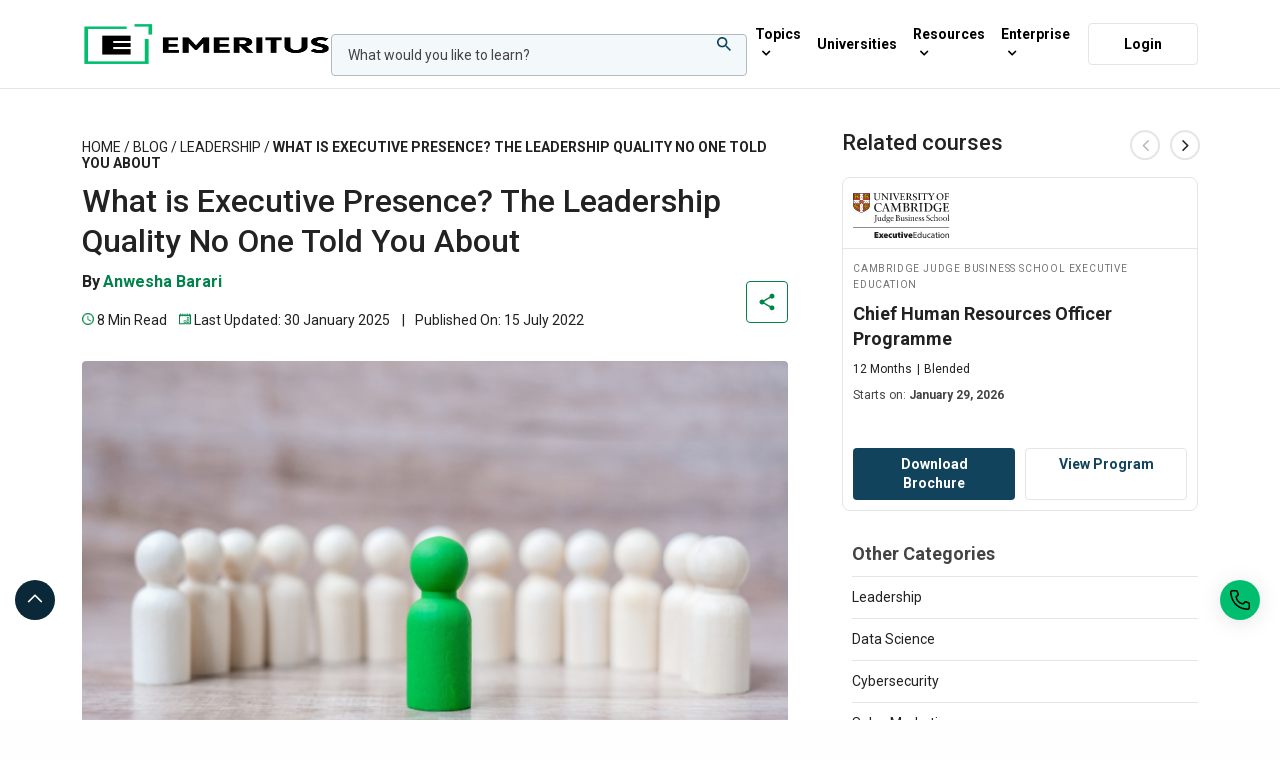

--- FILE ---
content_type: text/html; charset=UTF-8
request_url: https://emeritus.org/blog/what-is-executive-presence/
body_size: 96680
content:
<!doctype html>
<html lang="en-US">
<head>
	<meta charset="UTF-8" />
	<meta name="viewport" content="width=device-width, initial-scale=1, maximum-scale=2, viewport-fit=cover">
	<link rel="profile" href="http://gmpg.org/xfn/11">
    
<link rel="preconnect" href="https://s44783.pcdn.co" crossorigin>
<link rel="dns-prefetch" href="https://s44783.pcdn.co">

<link rel="preconnect" href="https://fonts.googleapis.com">
<link rel="preconnect" href="https://fonts.gstatic.com" crossorigin>
<link rel="dns-prefetch" href="https://fonts.gstatic.com">

<link rel="preconnect" href="https://www.googletagmanager.com">
<link rel="dns-prefetch" href="https://www.googletagmanager.com">
<link rel="preconnect" href="https://connect.facebook.net">
<link rel="dns-prefetch" href="https://connect.facebook.net">
<link rel="preconnect" href="https://www.google-analytics.com">
<link rel="dns-prefetch" href="https://www.google-analytics.com">
<link rel="preconnect" href="https://www.clarity.ms">
<link rel="dns-prefetch" href="https://www.clarity.ms">
<link rel="preconnect" href="https://d2w1vb445pcruu.cloudfront.net">
<link rel="dns-prefetch" href="https://d2w1vb445pcruu.cloudfront.net">
<link rel="preconnect" href="https://d2ywvfgjza5nzm.cloudfront.net">
<link rel="dns-prefetch" href="https://d2ywvfgjza5nzm.cloudfront.net">
<link rel="preconnect" href="https://app.usercentrics.eu">
<link rel="dns-prefetch" href="https://app.usercentrics.eu">
<link rel="preconnect" href="https://web.cmp.usercentrics.eu">
<link rel="dns-prefetch" href="https://web.cmp.usercentrics.eu">
<!-- Megamenu critical CSS starts    -->
<style>
	#mega-menu-wrap-nav-menu #mega-menu-nav-menu,#mega-menu-wrap-nav-menu #mega-menu-nav-menu a.mega-menu-link,#mega-menu-wrap-nav-menu #mega-menu-nav-menu li.mega-menu-column,#mega-menu-wrap-nav-menu #mega-menu-nav-menu li.mega-menu-item,#mega-menu-wrap-nav-menu #mega-menu-nav-menu li.mega-menu-row,#mega-menu-wrap-nav-menu #mega-menu-nav-menu span.mega-menu-badge,#mega-menu-wrap-nav-menu #mega-menu-nav-menu ul.mega-sub-menu{transition:none;border-radius:0;box-shadow:none;background:0 0;border:0;bottom:auto;box-sizing:border-box;clip:auto;color:#000;display:block;float:none;font-family:Roboto;font-size:14px;height:auto;left:auto;line-height:1.7;list-style-type:none;margin:0;min-height:auto;max-height:none;min-width:auto;max-width:none;opacity:1;outline:0;overflow:visible;padding:0;position:relative;pointer-events:auto;right:auto;text-align:left;text-decoration:none;text-indent:0;text-transform:none;transform:none;top:auto;vertical-align:baseline;visibility:inherit;width:auto;word-wrap:break-word;white-space:normal}#mega-menu-wrap-nav-menu #mega-menu-nav-menu a.mega-menu-link:after,#mega-menu-wrap-nav-menu #mega-menu-nav-menu a.mega-menu-link:before,#mega-menu-wrap-nav-menu #mega-menu-nav-menu li.mega-menu-column:after,#mega-menu-wrap-nav-menu #mega-menu-nav-menu li.mega-menu-column:before,#mega-menu-wrap-nav-menu #mega-menu-nav-menu li.mega-menu-item:after,#mega-menu-wrap-nav-menu #mega-menu-nav-menu li.mega-menu-item:before,#mega-menu-wrap-nav-menu #mega-menu-nav-menu li.mega-menu-row:after,#mega-menu-wrap-nav-menu #mega-menu-nav-menu li.mega-menu-row:before,#mega-menu-wrap-nav-menu #mega-menu-nav-menu span.mega-menu-badge:after,#mega-menu-wrap-nav-menu #mega-menu-nav-menu span.mega-menu-badge:before,#mega-menu-wrap-nav-menu #mega-menu-nav-menu ul.mega-sub-menu:after,#mega-menu-wrap-nav-menu #mega-menu-nav-menu ul.mega-sub-menu:before,#mega-menu-wrap-nav-menu #mega-menu-nav-menu:after,#mega-menu-wrap-nav-menu #mega-menu-nav-menu:before,#mega-menu-wrap-nav-menu:after,#mega-menu-wrap-nav-menu:before{display:none}#mega-menu-wrap-nav-menu{border-radius:0;clear:both}#mega-menu-wrap-nav-menu #mega-menu-nav-menu{visibility:visible;text-align:left;padding:0}#mega-menu-wrap-nav-menu #mega-menu-nav-menu a.mega-menu-link{cursor:pointer;display:inline;transition:background .2s linear,color .2s linear,border .2s linear}#mega-menu-wrap-nav-menu #mega-menu-nav-menu li.mega-menu-item>ul.mega-sub-menu{display:block;visibility:hidden;opacity:1;pointer-events:auto}#mega-menu-wrap-nav-menu #mega-menu-nav-menu>li.mega-menu-item{margin:0;display:inline-block;height:auto;vertical-align:middle}#mega-menu-wrap-nav-menu #mega-menu-nav-menu>li.mega-menu-item>a.mega-menu-link{line-height:100px;height:100px;padding:5px 10px;vertical-align:baseline;width:auto;display:block;color:#000;text-transform:none;text-decoration:none;text-align:left;background:rgba(0,0,0,0);border:0;border-radius:0;font-family:Roboto;font-size:18px;font-weight:400;outline:0}#mega-menu-wrap-nav-menu #mega-menu-nav-menu li.mega-menu-item-has-children>a.mega-menu-link>span.mega-indicator{display:inline-block;width:auto;background:0 0;position:relative;pointer-events:auto;left:auto;min-width:auto;font-size:inherit;padding:0;margin:0 0 0 6px;height:auto;line-height:inherit;color:inherit}#mega-menu-wrap-nav-menu #mega-menu-nav-menu li.mega-menu-item-has-children>a.mega-menu-link>span.mega-indicator:after{content:'\f347';font-family:dashicons;font-weight:400;display:inline-block;margin:0;vertical-align:top;-webkit-font-smoothing:antialiased;-moz-osx-font-smoothing:grayscale;transform:rotate(0);color:inherit;position:relative;background:0 0;height:auto;width:auto;right:auto;line-height:inherit}#mega-menu-wrap-nav-menu .mega-menu-toggle{display:none;z-index:1;cursor:pointer;background:#fff;border-radius:2px;line-height:40px;height:40px;text-align:left;user-select:none;-webkit-tap-highlight-color:transparent;outline:0;white-space:nowrap}#mega-menu-wrap-nav-menu .mega-menu-toggle .mega-toggle-blocks-center,#mega-menu-wrap-nav-menu .mega-menu-toggle .mega-toggle-blocks-left,#mega-menu-wrap-nav-menu .mega-menu-toggle .mega-toggle-blocks-right{display:-webkit-box;display:-ms-flexbox;display:-webkit-flex;display:flex;-ms-flex-preferred-size:33.33%;-webkit-flex-basis:33.33%;flex-basis:33.33%}#mega-menu-wrap-nav-menu .mega-menu-toggle .mega-toggle-blocks-left{-webkit-box-flex:1;-ms-flex:1;-webkit-flex:1;flex:1;-webkit-box-pack:start;-ms-flex-pack:start;-webkit-justify-content:flex-start;justify-content:flex-start}#mega-menu-wrap-nav-menu .mega-menu-toggle .mega-toggle-blocks-center{-webkit-box-pack:center;-ms-flex-pack:center;-webkit-justify-content:center;justify-content:center}#mega-menu-wrap-nav-menu .mega-menu-toggle .mega-toggle-blocks-right{-webkit-box-flex:1;-ms-flex:1;-webkit-flex:1;flex:1;-webkit-box-pack:end;-ms-flex-pack:end;-webkit-justify-content:flex-end;justify-content:flex-end}#mega-menu-wrap-nav-menu .mega-menu-toggle .mega-toggle-blocks-right .mega-toggle-block{margin-right:6px}#mega-menu-wrap-nav-menu .mega-menu-toggle .mega-toggle-blocks-right .mega-toggle-block:only-child{margin-left:6px}#mega-menu-wrap-nav-menu .mega-menu-toggle .mega-toggle-block{display:-webkit-box;display:-ms-flexbox;display:-webkit-flex;display:flex;height:100%;outline:0;-webkit-align-self:center;-ms-flex-item-align:center;align-self:center;-ms-flex-negative:0;-webkit-flex-shrink:0;flex-shrink:0}@media only screen and (max-width:991.98px){#mega-menu-wrap-nav-menu #mega-menu-nav-menu li.mega-menu-item>ul.mega-sub-menu{display:none;visibility:visible;opacity:1}#mega-menu-wrap-nav-menu #mega-menu-nav-menu>li.mega-menu-item{display:list-item;margin:0;clear:both;border:0}#mega-menu-wrap-nav-menu #mega-menu-nav-menu>li.mega-menu-item>a.mega-menu-link{border-radius:0;border:0;margin:0;line-height:40px;height:40px;padding:0 10px;background:0 0;text-align:left;color:#414141;font-size:14px}#mega-menu-wrap-nav-menu #mega-menu-nav-menu li.mega-menu-item-has-children>a.mega-menu-link>span.mega-indicator{float:right}#mega-menu-wrap-nav-menu:after{content:"";display:table;clear:both}#mega-menu-wrap-nav-menu .mega-menu-toggle{display:-webkit-box;display:-ms-flexbox;display:-webkit-flex;display:flex}#mega-menu-wrap-nav-menu .mega-menu-toggle+#mega-menu-nav-menu{background:#fff;padding:0;position:fixed;display:block;width:300px;max-width:90%;height:100vh;max-height:100vh;top:0;box-sizing:border-box;transition:left .2s ease-in-out,right .2s ease-in-out;overflow:auto;z-index:9999999999;overscroll-behavior:contain;right:-300px}}#mega-menu-wrap-nav-menu .mega-menu-toggle .mega-toggle-block-1{/*! 
                * Hamburgers 
                * @description Tasty CSS-animated hamburgers 
                * @author Jonathan Suh @jonsuh 
                * @site https://jonsuh.com/hamburgers 
                * @link https://github.com/jonsuh/hamburgers 
                */cursor:pointer}#mega-menu-wrap-nav-menu .mega-menu-toggle .mega-toggle-block-1 .mega-toggle-animated{padding:0;display:-webkit-box;display:-ms-flexbox;display:-webkit-flex;display:flex;cursor:pointer;transition-property:opacity,filter;transition-duration:.15s;transition-timing-function:linear;font:inherit;color:inherit;text-transform:none;border:0;margin:0;overflow:visible;transform:scale(.6);align-self:center;outline:0;background:0 0}#mega-menu-wrap-nav-menu .mega-menu-toggle .mega-toggle-block-1 .mega-toggle-animated-box{width:40px;height:24px;display:inline-block;position:relative;outline:0}#mega-menu-wrap-nav-menu .mega-menu-toggle .mega-toggle-block-1 .mega-toggle-animated-inner{display:block;top:50%;margin-top:-2px}#mega-menu-wrap-nav-menu .mega-menu-toggle .mega-toggle-block-1 .mega-toggle-animated-inner,#mega-menu-wrap-nav-menu .mega-menu-toggle .mega-toggle-block-1 .mega-toggle-animated-inner::after,#mega-menu-wrap-nav-menu .mega-menu-toggle .mega-toggle-block-1 .mega-toggle-animated-inner::before{width:40px;height:4px;background-color:#000;border-radius:4px;position:absolute;transition-property:transform;transition-duration:.15s;transition-timing-function:ease}#mega-menu-wrap-nav-menu .mega-menu-toggle .mega-toggle-block-1 .mega-toggle-animated-inner::after,#mega-menu-wrap-nav-menu .mega-menu-toggle .mega-toggle-block-1 .mega-toggle-animated-inner::before{content:"";display:block}#mega-menu-wrap-nav-menu .mega-menu-toggle .mega-toggle-block-1 .mega-toggle-animated-inner::before{top:-10px}#mega-menu-wrap-nav-menu .mega-menu-toggle .mega-toggle-block-1 .mega-toggle-animated-inner::after{bottom:-10px}#mega-menu-wrap-nav-menu .mega-menu-toggle .mega-toggle-block-1 .mega-toggle-animated-slider .mega-toggle-animated-inner{top:2px}#mega-menu-wrap-nav-menu .mega-menu-toggle .mega-toggle-block-1 .mega-toggle-animated-slider .mega-toggle-animated-inner::before{top:10px;transition-property:transform,opacity;transition-timing-function:ease;transition-duration:.15s}#mega-menu-wrap-nav-menu .mega-menu-toggle .mega-toggle-block-1 .mega-toggle-animated-slider .mega-toggle-animated-inner::after{top:20px}#mega-menu-wrap-nav-menu #mega-menu-nav-menu>li.mega-menu-flyout ul.mega-sub-menu{z-index:999;position:absolute;width:250px;max-width:none;padding:0;border:0;background:#f1f1f1;border-radius:0;right:0}
	</style>
<!-- Megamenu critical css ends -->

   
	<script type="application/ld+json">
	{
		"@context": "https://schema.org/",
		"@type": "WebPage",
		 "name": "What is Executive Presence and Why Every Leader Needs it?",
		"speakable": {
			"@type": "SpeakableSpecification",
			"xPath": [
			"/html/head/title",
			"/html/head/meta[@name='description']/@content"
			]
		},
		"url": "https://emeritus.org/blog/what-is-executive-presence/?utm_campaign=blog&utm_source=blog_linkedin"
	}
    </script>
	<!--Hreflang on blog start-->
	
					<link rel="alternate" href="https://emeritus.org/blog/what-is-executive-presence/" hrefLang="x-default" />
							<link rel="alternate" href="https://emeritus.org/in/learn/what-is-executive-presence/" hrefLang="en-in" />
							<link rel="alternate" href="https://emeritus.org/blog/what-is-executive-presence/" hrefLang="en" />
				 
	 
	 

	 
			
		 <meta name='robots' content='index, follow, max-image-preview:large, max-snippet:-1, max-video-preview:-1' />

	<!-- This site is optimized with the Yoast SEO Premium plugin v22.2 (Yoast SEO v22.6) - https://yoast.com/wordpress/plugins/seo/ -->
	<title>What is Executive Presence and Why Every Leader Needs it?</title>
	<meta name="description" content="What is executive presence? It is the secret ingredient that makes your leadership special and effective. Read More" />
	<link rel="canonical" href="https://emeritus.org/blog/what-is-executive-presence/" />
	<meta property="og:type" content="article" />
	<meta property="og:title" content="The One Leadership Quality No One Told You About, Can be Learned" />
	<meta property="og:description" content="What is Executive Presence? The Leadership Quality No One Told You About - Emeritus Online Courses" />
	<meta property="og:url" content="https://emeritus.org/blog/what-is-executive-presence/" />
	<meta property="og:site_name" content="Emeritus Online Courses" />
	<meta property="article:publisher" content="https://www.facebook.com/EMERITUS.INST/" />
	<meta property="article:published_time" content="2022-07-15T11:31:36+00:00" />
	<meta property="article:modified_time" content="2025-01-30T15:02:17+00:00" />
	<meta property="og:image" content="https://s44783.pcdn.co/wp-content/uploads/2020/12/emeritus-logo-1200-675.jpg.optimal.jpg" />
	<meta property="og:image:width" content="1200" />
	<meta property="og:image:height" content="675" />
	<meta property="og:image:type" content="image/jpeg" />
	<meta name="author" content="Anwesha Barari" />
	<meta name="twitter:card" content="summary_large_image" />
	<meta name="twitter:title" content="The One Leadership Quality No One Told You About, Can be Learned" />
	<meta name="twitter:creator" content="@EMERITUS_INST" />
	<meta name="twitter:site" content="@EMERITUS_INST" />
	<script type="application/ld+json" class="yoast-schema-graph">{"@context":"https://schema.org","@graph":[{"@type":"Article","@id":"https://emeritus.org/blog/what-is-executive-presence/#article","isPartOf":{"@id":"https://emeritus.org/blog/what-is-executive-presence/"},"author":{"name":"Anwesha Barari","@id":"https://emeritus.org/#/schema/person/db94bb5555bb990523a5b5cd841fd1a1"},"headline":"What is Executive Presence? The Leadership Quality No One Told You About","datePublished":"2022-07-15T11:31:36+00:00","dateModified":"2025-01-30T15:02:17+00:00","mainEntityOfPage":{"@id":"https://emeritus.org/blog/what-is-executive-presence/"},"wordCount":1682,"publisher":{"@id":"https://emeritus.org/#organization"},"image":{"@id":"https://emeritus.org/blog/what-is-executive-presence/#primaryimage"},"thumbnailUrl":"https://s44783.pcdn.co/wp-content/uploads/2022/07/f3-2.png","keywords":["c suite leaders","leadership","Leadership Qualities","Leadership Roles"],"articleSection":["Leadership"],"inLanguage":"en-US"},{"@type":"WebPage","@id":"https://emeritus.org/blog/what-is-executive-presence/","url":"https://emeritus.org/blog/what-is-executive-presence/","name":"What is Executive Presence and Why Every Leader Needs it?","isPartOf":{"@id":"https://emeritus.org/#website"},"primaryImageOfPage":{"@id":"https://emeritus.org/blog/what-is-executive-presence/#primaryimage"},"image":{"@id":"https://emeritus.org/blog/what-is-executive-presence/#primaryimage"},"thumbnailUrl":"https://s44783.pcdn.co/wp-content/uploads/2022/07/f3-2.png","datePublished":"2022-07-15T11:31:36+00:00","dateModified":"2025-01-30T15:02:17+00:00","description":"What is executive presence? It is the secret ingredient that makes your leadership special and effective. Read More","breadcrumb":{"@id":"https://emeritus.org/blog/what-is-executive-presence/#breadcrumb"},"inLanguage":"en-US","potentialAction":[{"@type":"ReadAction","target":["https://emeritus.org/blog/what-is-executive-presence/"]}]},{"@type":"ImageObject","inLanguage":"en-US","@id":"https://emeritus.org/blog/what-is-executive-presence/#primaryimage","url":"https://s44783.pcdn.co/wp-content/uploads/2022/07/f3-2.png","contentUrl":"https://s44783.pcdn.co/wp-content/uploads/2022/07/f3-2.png","width":1024,"height":536},{"@type":"BreadcrumbList","@id":"https://emeritus.org/blog/what-is-executive-presence/#breadcrumb","itemListElement":[{"@type":"ListItem","position":1,"name":"Home","item":"https://emeritus.org/"},{"@type":"ListItem","position":2,"name":"Blog","item":"https://emeritus.org/blog/"},{"@type":"ListItem","position":3,"name":"Leadership","item":"https://emeritus.org/blog/categories/leadership/"},{"@type":"ListItem","position":4,"name":"What is Executive Presence? The Leadership Quality No One Told You About"}]},{"@type":"WebSite","@id":"https://emeritus.org/#website","url":"https://emeritus.org/","name":"Emeritus Online Courses","description":"","publisher":{"@id":"https://emeritus.org/#organization"},"potentialAction":[{"@type":"SearchAction","target":{"@type":"EntryPoint","urlTemplate":"https://emeritus.org/search/?post_type=program&s={search_term_string}"},"query-input":"required name=search_term_string"}],"inLanguage":"en-US"},{"@type":"Organization","@id":"https://emeritus.org/#organization","name":"Emeritus","url":"https://emeritus.org/","logo":{"@type":"ImageObject","inLanguage":"en-US","@id":"https://emeritus.org/#/schema/logo/image/","url":"https://s44783.pcdn.co/wp-content/uploads/2020/12/emeritus-logo-696.jpg.optimal.jpg","contentUrl":"https://s44783.pcdn.co/wp-content/uploads/2020/12/emeritus-logo-696.jpg.optimal.jpg","width":696,"height":696,"caption":"Emeritus"},"image":{"@id":"https://emeritus.org/#/schema/logo/image/"},"sameAs":["https://www.facebook.com/EMERITUS.INST/","https://x.com/EMERITUS_INST","https://www.youtube.com/c/EMERITUS/","https://www.linkedin.com/school/emeritused/","https://www.instagram.com/emeritus_ed/"],"description":"Emeritus is committed to teaching the skills of the future by making high-quality education accessible and affordable to individuals, companies, and governments around the world. It does this by collaborating with more than 80 top-tier universities across the United States, Europe, Latin America, Southeast Asia, India and China. Emeritus’ short courses, degree programs, professional certificates, and senior executive programs help individuals learn new skills and transform their lives, companies and organizations."},{"@type":"Person","@id":"https://emeritus.org/#/schema/person/db94bb5555bb990523a5b5cd841fd1a1","name":"Anwesha Barari","description":"Anwesha is our in-house expert on careers, trends impacting the workforce, and what makes content tick. As a journalist and content creator for 10+ years, Anwesha leaves a bit of herself in every story. Her superpower is to take the bare bones and turn it into a winning narrative for brands. Her passion to tell stories of human triumph led her to Emeritus where she continues to weave engaging tales. Anwesha is also a doting dog mom and hopes to make her boisterous canine a pawfluencer.","sameAs":["https://www.linkedin.com/in/anwesha-barari-b36940132/"],"jobTitle":"Managing Editor, Emeritus Blog","url":"https://emeritus.org/blog/author/anweshabarari/"}]}</script>
	<!-- / Yoast SEO Premium plugin. -->


<link rel='dns-prefetch' href='//fonts.googleapis.com' />
<link rel="preconnect" href="//fonts.gstatic.com/" crossorigin><style id='global-styles-inline-css' type='text/css'>
body{--wp--preset--color--black: #000000;--wp--preset--color--cyan-bluish-gray: #abb8c3;--wp--preset--color--white: #ffffff;--wp--preset--color--pale-pink: #f78da7;--wp--preset--color--vivid-red: #cf2e2e;--wp--preset--color--luminous-vivid-orange: #ff6900;--wp--preset--color--luminous-vivid-amber: #fcb900;--wp--preset--color--light-green-cyan: #7bdcb5;--wp--preset--color--vivid-green-cyan: #00d084;--wp--preset--color--pale-cyan-blue: #8ed1fc;--wp--preset--color--vivid-cyan-blue: #0693e3;--wp--preset--color--vivid-purple: #9b51e0;--wp--preset--color--thb-accent: #00be6d;--wp--preset--gradient--vivid-cyan-blue-to-vivid-purple: linear-gradient(135deg,rgba(6,147,227,1) 0%,rgb(155,81,224) 100%);--wp--preset--gradient--light-green-cyan-to-vivid-green-cyan: linear-gradient(135deg,rgb(122,220,180) 0%,rgb(0,208,130) 100%);--wp--preset--gradient--luminous-vivid-amber-to-luminous-vivid-orange: linear-gradient(135deg,rgba(252,185,0,1) 0%,rgba(255,105,0,1) 100%);--wp--preset--gradient--luminous-vivid-orange-to-vivid-red: linear-gradient(135deg,rgba(255,105,0,1) 0%,rgb(207,46,46) 100%);--wp--preset--gradient--very-light-gray-to-cyan-bluish-gray: linear-gradient(135deg,rgb(238,238,238) 0%,rgb(169,184,195) 100%);--wp--preset--gradient--cool-to-warm-spectrum: linear-gradient(135deg,rgb(74,234,220) 0%,rgb(151,120,209) 20%,rgb(207,42,186) 40%,rgb(238,44,130) 60%,rgb(251,105,98) 80%,rgb(254,248,76) 100%);--wp--preset--gradient--blush-light-purple: linear-gradient(135deg,rgb(255,206,236) 0%,rgb(152,150,240) 100%);--wp--preset--gradient--blush-bordeaux: linear-gradient(135deg,rgb(254,205,165) 0%,rgb(254,45,45) 50%,rgb(107,0,62) 100%);--wp--preset--gradient--luminous-dusk: linear-gradient(135deg,rgb(255,203,112) 0%,rgb(199,81,192) 50%,rgb(65,88,208) 100%);--wp--preset--gradient--pale-ocean: linear-gradient(135deg,rgb(255,245,203) 0%,rgb(182,227,212) 50%,rgb(51,167,181) 100%);--wp--preset--gradient--electric-grass: linear-gradient(135deg,rgb(202,248,128) 0%,rgb(113,206,126) 100%);--wp--preset--gradient--midnight: linear-gradient(135deg,rgb(2,3,129) 0%,rgb(40,116,252) 100%);--wp--preset--font-size--small: 13px;--wp--preset--font-size--medium: 20px;--wp--preset--font-size--large: 36px;--wp--preset--font-size--x-large: 42px;--wp--preset--spacing--20: 0.44rem;--wp--preset--spacing--30: 0.67rem;--wp--preset--spacing--40: 1rem;--wp--preset--spacing--50: 1.5rem;--wp--preset--spacing--60: 2.25rem;--wp--preset--spacing--70: 3.38rem;--wp--preset--spacing--80: 5.06rem;--wp--preset--shadow--natural: 6px 6px 9px rgba(0, 0, 0, 0.2);--wp--preset--shadow--deep: 12px 12px 50px rgba(0, 0, 0, 0.4);--wp--preset--shadow--sharp: 6px 6px 0px rgba(0, 0, 0, 0.2);--wp--preset--shadow--outlined: 6px 6px 0px -3px rgba(255, 255, 255, 1), 6px 6px rgba(0, 0, 0, 1);--wp--preset--shadow--crisp: 6px 6px 0px rgba(0, 0, 0, 1);}:where(.is-layout-flex){gap: 0.5em;}:where(.is-layout-grid){gap: 0.5em;}body .is-layout-flow > .alignleft{float: left;margin-inline-start: 0;margin-inline-end: 2em;}body .is-layout-flow > .alignright{float: right;margin-inline-start: 2em;margin-inline-end: 0;}body .is-layout-flow > .aligncenter{margin-left: auto !important;margin-right: auto !important;}body .is-layout-constrained > .alignleft{float: left;margin-inline-start: 0;margin-inline-end: 2em;}body .is-layout-constrained > .alignright{float: right;margin-inline-start: 2em;margin-inline-end: 0;}body .is-layout-constrained > .aligncenter{margin-left: auto !important;margin-right: auto !important;}body .is-layout-constrained > :where(:not(.alignleft):not(.alignright):not(.alignfull)){max-width: var(--wp--style--global--content-size);margin-left: auto !important;margin-right: auto !important;}body .is-layout-constrained > .alignwide{max-width: var(--wp--style--global--wide-size);}body .is-layout-flex{display: flex;}body .is-layout-flex{flex-wrap: wrap;align-items: center;}body .is-layout-flex > *{margin: 0;}body .is-layout-grid{display: grid;}body .is-layout-grid > *{margin: 0;}:where(.wp-block-columns.is-layout-flex){gap: 2em;}:where(.wp-block-columns.is-layout-grid){gap: 2em;}:where(.wp-block-post-template.is-layout-flex){gap: 1.25em;}:where(.wp-block-post-template.is-layout-grid){gap: 1.25em;}.has-black-color{color: var(--wp--preset--color--black) !important;}.has-cyan-bluish-gray-color{color: var(--wp--preset--color--cyan-bluish-gray) !important;}.has-white-color{color: var(--wp--preset--color--white) !important;}.has-pale-pink-color{color: var(--wp--preset--color--pale-pink) !important;}.has-vivid-red-color{color: var(--wp--preset--color--vivid-red) !important;}.has-luminous-vivid-orange-color{color: var(--wp--preset--color--luminous-vivid-orange) !important;}.has-luminous-vivid-amber-color{color: var(--wp--preset--color--luminous-vivid-amber) !important;}.has-light-green-cyan-color{color: var(--wp--preset--color--light-green-cyan) !important;}.has-vivid-green-cyan-color{color: var(--wp--preset--color--vivid-green-cyan) !important;}.has-pale-cyan-blue-color{color: var(--wp--preset--color--pale-cyan-blue) !important;}.has-vivid-cyan-blue-color{color: var(--wp--preset--color--vivid-cyan-blue) !important;}.has-vivid-purple-color{color: var(--wp--preset--color--vivid-purple) !important;}.has-black-background-color{background-color: var(--wp--preset--color--black) !important;}.has-cyan-bluish-gray-background-color{background-color: var(--wp--preset--color--cyan-bluish-gray) !important;}.has-white-background-color{background-color: var(--wp--preset--color--white) !important;}.has-pale-pink-background-color{background-color: var(--wp--preset--color--pale-pink) !important;}.has-vivid-red-background-color{background-color: var(--wp--preset--color--vivid-red) !important;}.has-luminous-vivid-orange-background-color{background-color: var(--wp--preset--color--luminous-vivid-orange) !important;}.has-luminous-vivid-amber-background-color{background-color: var(--wp--preset--color--luminous-vivid-amber) !important;}.has-light-green-cyan-background-color{background-color: var(--wp--preset--color--light-green-cyan) !important;}.has-vivid-green-cyan-background-color{background-color: var(--wp--preset--color--vivid-green-cyan) !important;}.has-pale-cyan-blue-background-color{background-color: var(--wp--preset--color--pale-cyan-blue) !important;}.has-vivid-cyan-blue-background-color{background-color: var(--wp--preset--color--vivid-cyan-blue) !important;}.has-vivid-purple-background-color{background-color: var(--wp--preset--color--vivid-purple) !important;}.has-black-border-color{border-color: var(--wp--preset--color--black) !important;}.has-cyan-bluish-gray-border-color{border-color: var(--wp--preset--color--cyan-bluish-gray) !important;}.has-white-border-color{border-color: var(--wp--preset--color--white) !important;}.has-pale-pink-border-color{border-color: var(--wp--preset--color--pale-pink) !important;}.has-vivid-red-border-color{border-color: var(--wp--preset--color--vivid-red) !important;}.has-luminous-vivid-orange-border-color{border-color: var(--wp--preset--color--luminous-vivid-orange) !important;}.has-luminous-vivid-amber-border-color{border-color: var(--wp--preset--color--luminous-vivid-amber) !important;}.has-light-green-cyan-border-color{border-color: var(--wp--preset--color--light-green-cyan) !important;}.has-vivid-green-cyan-border-color{border-color: var(--wp--preset--color--vivid-green-cyan) !important;}.has-pale-cyan-blue-border-color{border-color: var(--wp--preset--color--pale-cyan-blue) !important;}.has-vivid-cyan-blue-border-color{border-color: var(--wp--preset--color--vivid-cyan-blue) !important;}.has-vivid-purple-border-color{border-color: var(--wp--preset--color--vivid-purple) !important;}.has-vivid-cyan-blue-to-vivid-purple-gradient-background{background: var(--wp--preset--gradient--vivid-cyan-blue-to-vivid-purple) !important;}.has-light-green-cyan-to-vivid-green-cyan-gradient-background{background: var(--wp--preset--gradient--light-green-cyan-to-vivid-green-cyan) !important;}.has-luminous-vivid-amber-to-luminous-vivid-orange-gradient-background{background: var(--wp--preset--gradient--luminous-vivid-amber-to-luminous-vivid-orange) !important;}.has-luminous-vivid-orange-to-vivid-red-gradient-background{background: var(--wp--preset--gradient--luminous-vivid-orange-to-vivid-red) !important;}.has-very-light-gray-to-cyan-bluish-gray-gradient-background{background: var(--wp--preset--gradient--very-light-gray-to-cyan-bluish-gray) !important;}.has-cool-to-warm-spectrum-gradient-background{background: var(--wp--preset--gradient--cool-to-warm-spectrum) !important;}.has-blush-light-purple-gradient-background{background: var(--wp--preset--gradient--blush-light-purple) !important;}.has-blush-bordeaux-gradient-background{background: var(--wp--preset--gradient--blush-bordeaux) !important;}.has-luminous-dusk-gradient-background{background: var(--wp--preset--gradient--luminous-dusk) !important;}.has-pale-ocean-gradient-background{background: var(--wp--preset--gradient--pale-ocean) !important;}.has-electric-grass-gradient-background{background: var(--wp--preset--gradient--electric-grass) !important;}.has-midnight-gradient-background{background: var(--wp--preset--gradient--midnight) !important;}.has-small-font-size{font-size: var(--wp--preset--font-size--small) !important;}.has-medium-font-size{font-size: var(--wp--preset--font-size--medium) !important;}.has-large-font-size{font-size: var(--wp--preset--font-size--large) !important;}.has-x-large-font-size{font-size: var(--wp--preset--font-size--x-large) !important;}
.wp-block-navigation a:where(:not(.wp-element-button)){color: inherit;}
:where(.wp-block-post-template.is-layout-flex){gap: 1.25em;}:where(.wp-block-post-template.is-layout-grid){gap: 1.25em;}
:where(.wp-block-columns.is-layout-flex){gap: 2em;}:where(.wp-block-columns.is-layout-grid){gap: 2em;}
.wp-block-pullquote{font-size: 1.5em;line-height: 1.6;}
</style>
<script src='https://s44783.pcdn.co/wp-includes/js/jquery/jquery.min.js?ver=3.7.0' id='jquery-core-js'></script>
<script></script>


<script type="text/javascript">
	/*!
 * JavaScript Cookie v2.1.4
 * https://github.com/js-cookie/js-cookie
 *
 * Copyright 2006, 2015 Klaus Hartl & Fagner Brack
 * Released under the MIT license
 */
!function(factory){var registeredInModuleLoader=!1;if("function"==typeof define&&define.amd&&(define(factory),registeredInModuleLoader=!0),"object"==typeof exports&&(module.exports=factory(),registeredInModuleLoader=!0),!registeredInModuleLoader){var OldCookies=window.Cookies,api=window.Cookies=factory();api.noConflict=function(){return window.Cookies=OldCookies,api}}}((function(){function extend(){for(var i=0,result={};i<arguments.length;i++){var attributes=arguments[i];for(var key in attributes)result[key]=attributes[key]}return result}function init(converter){function api(key,value,attributes){var result;if("undefined"!=typeof document){if(arguments.length>1){if("number"==typeof(attributes=extend({path:"/"},api.defaults,attributes)).expires){var expires=new Date;expires.setMilliseconds(expires.getMilliseconds()+864e5*attributes.expires),attributes.expires=expires}attributes.expires=attributes.expires?attributes.expires.toUTCString():"";try{result=JSON.stringify(value),/^[\{\[]/.test(result)&&(value=result)}catch(e){}value=converter.write?converter.write(value,key):encodeURIComponent(String(value)).replace(/%(23|24|26|2B|3A|3C|3E|3D|2F|3F|40|5B|5D|5E|60|7B|7D|7C)/g,decodeURIComponent),key=(key=(key=encodeURIComponent(String(key))).replace(/%(23|24|26|2B|5E|60|7C)/g,decodeURIComponent)).replace(/[\(\)]/g,escape);var stringifiedAttributes="";for(var attributeName in attributes)attributes[attributeName]&&(stringifiedAttributes+="; "+attributeName,!0!==attributes[attributeName]&&(stringifiedAttributes+="="+attributes[attributeName]));return document.cookie=key+"="+value+stringifiedAttributes}key||(result={});for(var cookies=document.cookie?document.cookie.split("; "):[],rdecode=/(%[0-9A-Z]{2})+/g,i=0;i<cookies.length;i++){var parts=cookies[i].split("="),cookie=parts.slice(1).join("=");'"'===cookie.charAt(0)&&(cookie=cookie.slice(1,-1));try{var name=parts[0].replace(rdecode,decodeURIComponent);if(cookie=converter.read?converter.read(cookie,name):converter(cookie,name)||cookie.replace(rdecode,decodeURIComponent),this.json)try{cookie=JSON.parse(cookie)}catch(e){}if(key===name){result=cookie;break}key||(result[name]=cookie)}catch(e){}}return result}}return api.set=api,api.get=function(key){return api.call(api,key)},api.getJSON=function(){return api.apply({json:!0},[].slice.call(arguments))},api.defaults={},api.remove=function(key,attributes){api(key,"",extend(attributes,{expires:-1}))},api.withConverter=init,api}return init((function(){}))}));</script>


<link rel="preconnect" href="https://fonts.googleapis.com">
<link rel="preconnect" href="https://fonts.gstatic.com" crossorigin>
<link href="https://fonts.googleapis.com/css2?family=Roboto:ital,wght@0,400;0,500;0,700;1,400;1,500;1,700&display=swap" rel="preload" as="style">
<link rel="stylesheet" href="https://fonts.googleapis.com/css2?family=Roboto:ital,wght@0,400;0,500;0,700;1,400;1,500;1,700&display=swap" media="print" onload="this.media='all'"/>
<noscript>
  <link rel="stylesheet" href="https://fonts.googleapis.com/css2?family=Roboto:ital,wght@0,400;0,500;0,700;1,400;1,500;1,700&display=swap" />
</noscript>


<link href="https://s44783.pcdn.co/wp-content/themes/revolution-child/assets/css/app-optimized.css" rel="stylesheet" id="app-optimized" async>

<link href="https://s44783.pcdn.co/wp-content/themes/revolution-child/font-awesome.min.css" rel="stylesheet" id="font-awesome" async>

<link href="https://s44783.pcdn.co/wp-content/themes/revolution-child/blueprint.min.css" rel="stylesheet" id="bluperint-landingpage" async>

<link href="https://s44783.pcdn.co/wp-content/themes/revolution-child/boostrap-v5.2.3/bootstrap.min.css" rel="stylesheet" id="bootstrap-min" async>


<link rel="preload" href="https://s44783.pcdn.co/wp-content/themes/revolution-child/maxmegamenu_plugin.min.css" as="style" onload="this.onload=null;this.rel='stylesheet'">
<noscript><link rel="stylesheet" href="https://s44783.pcdn.co/wp-content/themes/revolution-child/maxmegamenu_plugin.min.css"></noscript>

<!-- <link href="https://s44783.pcdn.co/wp-content/themes/revolution-child/slick-theme.min.css" rel="stylesheet" id="slick-theme-min">

<link href="https://s44783.pcdn.co/wp-content/themes/revolution-child/slick.min.css" rel="stylesheet" id="slick-min"> -->


<!-- <link rel="preload" href="https://s44783.pcdn.co/wp-content/themes/revolution-child/blueprint_style.min.css" as="style" onload="this.onload=null;this.rel='stylesheet'"> -->

<style rel="stylesheet" type="text/css" id="blueprint-style">    
#mega-menu-wrap-nav-menu #mega-menu-nav-menu>li.mega-menu-item>a.mega-menu-link{font-family:Roboto,sans-serif}#mega-menu-wrap-nav-menu #mega-menu-nav-menu>li.mega-menu-item>a.mega-menu-link:focus,#mega-menu-wrap-nav-menu #mega-menu-nav-menu>li.mega-menu-item>a.mega-menu-link:hover{color:#00824b!important}#mega-menu-wrap-nav-menu #mega-menu-nav-menu li.mega-menu-item-has-children li.mega-menu-item-has-children>a.mega-menu-link>span.mega-indicator,#mega-menu-wrap-nav-menu #mega-menu-nav-menu li.mega-menu-item.mega-icon-right>a.mega-menu-link:before{display:none}#mega-menu-wrap-nav-menu #mega-menu-nav-menu li.mega-menu-item.mega-icon-right>a.mega-menu-link:after{content:"\f105";font-family:FontAwesome;display:inline-block;padding-left:8px;font-size:16px;vertical-align:middle}ul#mega-menu-nav-menu .cmn_menu_item>.mega-menu-link{font-weight:500!important}#mega-menu-wrap-nav-menu #mega-menu-nav-menu li.mega-menu-item-has-children>a.mega-menu-link>span.mega-indicator:after{content:"\f107"!important;font-family:FontAwesome!important;font-weight:700!important}#mega-menu-wrap-nav-menu #mega-menu-nav-menu li.mega-menu-item-has-children.mega-toggle-on>a.mega-menu-link>span.mega-indicator:after{content:"\f106"!important}ul#mega-menu-nav-menu .cmn_menu_item.categories_menu>ul.mega-sub-menu>li.mega-menu-item>a.mega-menu-link,ul#mega-menu-nav-menu .cmn_menu_item.explore_institute_menu>ul.mega-sub-menu>li.mega-menu-item>a.mega-menu-link:hover,ul#mega-menu-nav-menu .cmn_menu_item.more_menu>ul.mega-sub-menu>li.mega-menu-item>a.mega-menu-link:hover{background:var(--primary-light,#e5f9f0)!important;transition:.3s all ease-in-out!important}ul#mega-menu-nav-menu .cmn_menu_item.categories_menu>ul.mega-sub-menu>li.mega-menu-item.mega-toggle-on>a.mega-menu-link,ul#mega-menu-nav-menu .cmn_menu_item.categories_menu>ul.mega-sub-menu>li.mega-menu-item>a.mega-menu-link:hover,ul#mega-menu-nav-menu .cmn_menu_item.explore_institute_menu>ul.mega-sub-menu>li.mega-menu-item>a.mega-menu-link,ul#mega-menu-nav-menu .cmn_menu_item.more_menu>ul.mega-sub-menu>li.mega-menu-item>a.mega-menu-link{background:#fff!important}ul#mega-menu-nav-menu .cmn_menu_item.explore_institute_menu>ul.mega-sub-menu>li.mega-menu-item>a.mega-menu-link,ul#mega-menu-nav-menu .cmn_menu_item.more_menu>ul.mega-sub-menu>li.mega-menu-item>a.mega-menu-link{color:#444!important;font-weight:400!important;padding:10px!important}ul#mega-menu-nav-menu .cmn_menu_item.explore_institute_menu>ul.mega-sub-menu>li.mega-menu-item>a.mega-menu-link:hover,ul#mega-menu-nav-menu .cmn_menu_item.more_menu>ul.mega-sub-menu>li.mega-menu-item>a.mega-menu-link:hover{color:#00824b!important}.header.header.fixed,header.header{padding:0;border-bottom:1px solid #e5e5e5}ul#mega-menu-nav-menu .explore_institutes_menu>ul.mega-sub-menu li.widget_media_image a{height:28px}ul#mega-menu-nav-menu .explore_institutes_menu>ul.mega-sub-menu li.widget_media_image:hover{background:rgb(0 190 109 / 10%)!important}ul#mega-menu-nav-menu .explore_institutes_menu>ul.mega-sub-menu li.widget_media_image{display:inline-flex!important;flex-direction:row-reverse;width:200px!important;justify-content:left}ul#mega-menu-nav-menu .explore_institutes_menu>ul.mega-sub-menu li.widget_media_image .mega-block-title{padding:5px 0!important;font-weight:500!important;font-size:14px!important;line-height:18px;color:#4c4c4c!important}ul#mega-menu-nav-menu .explore_institutes_menu>ul.mega-sub-menu li.widget_media_image a{height:28px;width:72px;text-align:center;margin-right:5px}ul#mega-menu-nav-menu .explore_institutes_menu>ul.mega-sub-menu li.widget_media_image a>img{max-height:28px;width:auto}#mega-menu-wrap-nav-menu #mega-menu-nav-menu>li.categories_menu.mega-menu-tabbed>ul.mega-sub-menu>li.mega-menu-item>ul.mega-sub-menu>li.mega-menu-item li.mega-menu-item>a.mega-menu-link{line-height:140%;color:#747474;padding:10px}#mega-menu-wrap-nav-menu #mega-menu-nav-menu>li.categories_menu.mega-menu-tabbed>ul.mega-sub-menu>li.mega-menu-item>ul.mega-sub-menu>li.mega-menu-item>a.mega-menu-link{font-weight:400;font-size:14px;letter-spacing:.8px;line-height:120%;cursor:inherit;padding:0 10px 12px 10px}#mega-menu-wrap-nav-menu #mega-menu-nav-menu>li.categories_menu.mega-menu-tabbed>ul.mega-sub-menu>li.mega-menu-item>ul.mega-sub-menu{border:none!important}.search_menu_parent>ul.mega-sub-menu #searchform-nav input[type=submit],ul#mega-menu-nav-menu .cmn_menu_item.sign_in_parent>a.mega-menu-link{height:auto!important;font-weight:600!important;font-size:14px!important;line-height:48px!important;padding:0!important;min-width:110px!important;text-align:center!important;margin-top:5px!important}ul#mega-menu-nav-menu .cmn_menu_item.categories_menu>ul.mega-sub-menu>li.mega-menu-item.heading>a.mega-menu-link,ul#mega-menu-nav-menu .cmn_menu_item.categories_menu>ul.mega-sub-menu>li.mega-menu-item.heading>a.mega-menu-link:hover{background:rgb(0,190,109,.1)!important;font-weight:500!important;color:#222!important;font-size:16px!important;line-height:140%!important;border-bottom:0!important;padding-bottom:12px!important;padding-top:20px!important;pointer-events:none!important}ul#mega-menu-nav-menu .cmn_menu_item.search_menu_parent>a.fa-search.mega-menu-link{padding:5px 30px 5px 25px!important;margin-left:10px!important}ul#mega-menu-nav-menu .cmn_menu_item.search_menu_parent>a.fa-search.mega-menu-link:after{content:"";width:1px;height:50px;position:absolute!important;display:block!important;left:0;background:#ddd!important;top:50%;transform:translateY(-50%)}.search_menu_parent>ul.mega-sub-menu{padding:10px 55px 10px!important;background-color:#fff!important;position:fixed!important;width:100vw!important;max-width:90rem!important;margin:0 auto!important;left:0!important}.header:not(.fixed){background-color:#fff!important}.header:not(.fixed) .search_menu_parent>ul.mega-sub-menu{background-color:rgba(255,255,255,.82)!important}.header:not(.fixed) .search_menu_parent>ul.mega-sub-menu{background-color:rgba(255,255,255,.82)!important}.header:not(.fixed) .search_menu_parent>ul.mega-sub-menu .main_search>.mega-menu-link{background:0 0!important}.search_menu_parent>ul.mega-sub-menu *{margin-bottom:0!important}.search_menu_parent>ul.mega-sub-menu #searchform-nav input[type=text]{width:464px;margin-right:10px}.search_menu_parent>ul.mega-sub-menu #searchform-nav input[type=submit],.search_menu_parent>ul.mega-sub-menu #searchform-nav input[type=text]{height:36px!important;line-height:36px!important}.search_menu_parent>ul.mega-sub-menu form#searchform-nav{display:block;text-align:right}.search_menu_parent>ul.mega-sub-menu form#searchform-nav label{display:none!important}.search_menu_parent>ul.mega-sub-menu .main_search>.mega-menu-link{padding:0!important}header.header .secondary-area{display:none}ul#mega-menu-nav-menu .cmn_menu_item.explore_institute_menu>ul.mega-sub-menu>li,ul#mega-menu-nav-menu .cmn_menu_item.more_menu>ul.mega-sub-menu>li{border-bottom:1px solid #e5e5e5!important}ul#mega-menu-nav-menu .cmn_menu_item.explore_institute_menu>ul.mega-sub-menu>li:last-child{border-bottom:none!important}.logolink .logoimg{max-height:40px!important}.thb-full-menu li.current-menu-parent a{color:#00824b}#mega-menu-wrap-nav-menu #mega-menu-nav-menu>li.mega-menu-item.mega-current-menu-ancestor>a.mega-menu-link,#mega-menu-wrap-nav-menu #mega-menu-nav-menu>li.mega-menu-item.mega-current-menu-item>a.mega-menu-link,#mega-menu-wrap-nav-menu #mega-menu-nav-menu>li.mega-menu-item.mega-current-page-ancestor>a.mega-menu-link{color:#222!important;position:relative}#mega-menu-wrap-nav-menu #mega-menu-nav-menu>li.mega-menu-item.mega-current-menu-ancestor>a.mega-menu-link:after,#mega-menu-wrap-nav-menu #mega-menu-nav-menu>li.mega-menu-item.mega-current-menu-item>a.mega-menu-link:after,#mega-menu-wrap-nav-menu #mega-menu-nav-menu>li.mega-menu-item.mega-current-page-ancestor>a.mega-menu-link:after{content:"";position:absolute;bottom:-1px;left:0;background:#00824b;width:100%;height:4px;display:block}#mega-menu-wrap-nav-menu #mega-menu-nav-menu>li.mega-menu-item.mega-current-menu-ancestor>a.mega-menu-link:focus,#mega-menu-wrap-nav-menu #mega-menu-nav-menu>li.mega-menu-item.mega-current-menu-item>a.mega-menu-link:focus,#mega-menu-wrap-nav-menu #mega-menu-nav-menu>li.mega-menu-item.mega-current-page-ancestor>a.mega-menu-link:focus{background:0 0}#mega-menu-wrap-nav-menu #mega-menu-nav-menu>li.mega-menu-item.mega-toggle-on>a.mega-menu-link{color:#00824b;background:#fff}#mega-menu-wrap-nav-menu #mega-menu-nav-menu>li.mega-menu-item>a.mega-menu-link:focus{background:#e5f9f0;color:#00824b}header.header #full-menu ul#menu-main-menu-new>li.menu-item:last-child a{font-size:14px;font-weight:600;height:48px;line-height:48px;padding:0;min-width:110px;text-align:center}nav#full-menu form#searchform-nav:before{font-family:FontAwesome;content:"\f002";position:absolute;left:10px;color:#b1bac2;font-size:16px}nav#full-menu form#searchform-nav{display:flex;align-items:center;position:relative}header.header #mega-menu-nav-menu>li a{font-weight:500;font-size:14px!important;line-height:140%}#mega-menu-wrap-nav-menu #mega-menu-nav-menu>li.mega-menu-tabbed>ul.mega-sub-menu>li.mega-menu-item.mega-toggle-on>a.mega-menu-link,#mega-menu-wrap-nav-menu #mega-menu-nav-menu>li.mega-menu-tabbed>ul.mega-sub-menu>li.mega-menu-item>a.mega-menu-link:focus,#mega-menu-wrap-nav-menu #mega-menu-nav-menu>li.mega-menu-tabbed>ul.mega-sub-menu>li.mega-menu-item>a.mega-menu-link:hover{background:rgb(0,190,109,.1)!important;color:#00824b!important}ul#mega-menu-nav-menu .cmn_menu_item.categories_menu>ul.mega-sub-menu>li.mega-menu-item.heading>a.mega-menu-link,ul#mega-menu-nav-menu .cmn_menu_item.categories_menu>ul.mega-sub-menu>li.mega-menu-item>a.mega-menu-link{background:#fff!important}.header-spacer{height:auto!important}#mega-menu-wrap-nav-menu #mega-menu-nav-menu li.search.menu-item.menu-item-type-custom form{position:relative}#mega-menu-wrap-nav-menu #mega-menu-nav-menu li.search.menu-item.menu-item-type-custom form svg{position:absolute;top:50%;transform:translateY(-50%);right:16px;cursor:pointer}#mega-menu-wrap-nav-menu #mega-menu-nav-menu>li ul.mega-sub-menu li ul.mega-sub-menu{box-shadow:none!important}#mega-menu-wrap-nav-menu #mega-menu-nav-menu>li.categories_menu.mega-menu-tabbed>ul.mega-sub-menu>li.mega-menu-item>ul.mega-sub-menu>li.mega-menu-item li.mega-menu-item>a.mega-menu-link:hover{background:var(--Primary-Light,#e5f9f0);color:#00824b}#mega-menu-wrap-nav-menu #mega-menu-nav-menu>li.mega-menu-item.sign_in_parent a.mega-menu-link:hover{background:linear-gradient(0deg,rgba(255,255,255,.85),rgba(255,255,255,.85)) #00824b;border:1px solid #00824b;color:#00824b}.header .search .main-menu-search-input-nav::placeholder{color:#444;opacity:1}.header .search .main-menu-search-input-nav:-ms-input-placeholder{color:#444}.header .search .main-menu-search-input-nav::-ms-input-placeholder{color:#444}@media screen and (max-width:575.98px){.search-banner .form-box svg{top:65%!important}}@media screen and (min-width:992px){.header-spacer{margin-bottom:70.4px}.header .search .main-menu-search-input-nav-button svg{position:absolute;top:50%;right:16px;transform:translateY(-50%);cursor:pointer}.header .search .dt-search-form{position:relative}.header .search .main-menu-search-input-nav{padding:10px 45px 10px 16px;height:42px;width:462px;margin-bottom:0;border-radius:4px;border:1px solid var(--Gray,#b1bac2);background:rgba(31,126,173,.05);color:#444;text-overflow:ellipsis}.full-menu{display:inline-flex}#mega-menu-wrap-nav-menu #mega-menu-nav-menu li.mega-cmn_menu_item.categories_menu>ul.mega-sub-menu:after{background:#fff;content:"";position:absolute;display:block;height:100%;width:30%;left:0;min-height:auto!important;bottom:0;z-index:-1}#mega-menu-wrap-nav-menu #mega-menu-nav-menu>li.mega-menu-megamenu.mega-menu-item{position:static}#mega-menu-wrap-nav-menu #mega-menu-nav-menu>li.mega-menu-tabbed>ul.mega-sub-menu>li.mega-menu-item>a.mega-menu-link{border-bottom:1px solid #e5e5e5;padding:10px}#mega-menu-wrap-nav-menu #mega-menu-nav-menu>li.mega-menu-megamenu>ul.mega-sub-menu{background:#f8f8fa}nav#full-menu #mega-menu-nav-menu{display:flex;align-items:center}#mega-menu-wrap-nav-menu #mega-menu-nav-menu>li.mega-menu-item.sign_in_parent a.mega-menu-link{padding:0!important;display:flex;justify-content:center;align-items:center;width:80px!important;height:42px!important;font-weight:600!important;border-radius:4px;border:1px solid var(--light-gray-boarder,#e5e5e5);background:var(--white,#fff);margin-left:10px!important}nav#full-menu li.search.menu-item{display:inline-block;vertical-align:middle}#mega-menu-wrap-nav-menu #mega-menu-nav-menu>li.mega-menu-item>a.mega-menu-link{line-height:140%!important;height:auto!important;padding:25px 8px!important;margin:0!important;font-weight:600!important;font-size:14px!important}#mega-menu-wrap-nav-menu #mega-menu-nav-menu>li.mega-menu-item.blog_menu{position:absolute;left:-252px;top:0;padding-left:20px}#mega-menu-wrap-nav-menu #mega-menu-nav-menu>li.mega-menu-item.blog_menu:after{content:"";background:#222;height:52%;width:1px;position:absolute;left:0;top:15px;display:block}#mega-menu-wrap-nav-menu #mega-menu-nav-menu>li.mega-menu-tabbed>ul.mega-sub-menu>li.mega-menu-item>ul.mega-sub-menu>li.mega-menu-item{padding:0;padding-bottom:40px}#mega-menu-wrap-nav-menu #mega-menu-nav-menu>li.mega-menu-tabbed>ul.mega-sub-menu>li.mega-menu-item>ul.mega-sub-menu{padding:20px 30px}#mega-menu-wrap-nav-menu #mega-menu-nav-menu>li ul.mega-sub-menu{box-shadow:0 0 10px rgba(0,0,0,.2)!important;clip-path:inset(0 -10px -10px -10px)}#mega-menu-wrap-nav-menu #mega-menu-nav-menu li.mega-cmn_menu_item.categories_menu>ul.mega-sub-menu{overflow-y:scroll;height:437px!important;min-height:auto!important}ul#mega-menu-nav-menu .cmn_menu_item.explore_institute_menu>ul.mega-sub-menu{overflow-y:scroll!important;height:330px!important;width:300px!important;background:#fff!important}ul#mega-menu-nav-menu .cmn_menu_item.explore_institute_menu>ul.mega-sub-menu::-webkit-scrollbar-track{background-color:#fff!important}#mega-menu-wrap-nav-menu #mega-menu-nav-menu li.mega-cmn_menu_item.categories_menu>ul.mega-sub-menu::-webkit-scrollbar-track{background-color:#f8f8fa!important}#mega-menu-wrap-nav-menu #mega-menu-nav-menu li.mega-cmn_menu_item.categories_menu>ul.mega-sub-menu::-webkit-scrollbar{width:8px;background-color:#f8f8fa!important}ul#mega-menu-nav-menu .cmn_menu_item.explore_institute_menu>ul.mega-sub-menu::-webkit-scrollbar{width:8px;background-color:#fff!important}#mega-menu-wrap-nav-menu #mega-menu-nav-menu li.mega-cmn_menu_item.categories_menu>ul.mega-sub-menu::-webkit-scrollbar-thumb,ul#mega-menu-nav-menu .cmn_menu_item.explore_institute_menu>ul.mega-sub-menu::-webkit-scrollbar-thumb{background-color:#b1bac2!important;border-radius:10px!important}#mega-menu-wrap-nav-menu #mega-menu-nav-menu li.mega-cmn_menu_item.categories_menu>ul.mega-sub-menu:hover::-webkit-scrollbar-thumb,ul#mega-menu-nav-menu .cmn_menu_item.explore_institute_menu>ul.mega-sub-menu:hover::-webkit-scrollbar-thumb{background-color:#444!important}.search.search-results .search{display:none}}@media screen and (min-width:1366px) and (max-width:1439.98px){#mega-menu-wrap-nav-menu #mega-menu-nav-menu>li.mega-menu-item.blog_menu{left:-170px}}@media screen and (min-width:1280px) and (max-width:1399.98px){.header .search .main-menu-search-input-nav{width:416px}}@media screen and (min-width:1280px) and (max-width:1365.98px){#mega-menu-wrap-nav-menu #mega-menu-nav-menu>li.mega-menu-item.blog_menu{left:-110px}}@media screen and (min-width:1200px) and (max-width:1279.98px){#mega-menu-wrap-nav-menu #mega-menu-nav-menu>li.mega-menu-item.blog_menu{left:-140px}}@media screen and (min-width:1024px) and (max-width:1199.98px){#mega-menu-wrap-nav-menu #mega-menu-nav-menu>li.mega-menu-item.blog_menu{left:-124px}header.header .logo-holder{width:100px!important}.thb-full-menu>li+li{margin-left:15px}}@media screen and (min-width:992px) and (max-width:1023.98px){#mega-menu-wrap-nav-menu #mega-menu-nav-menu>li.mega-menu-item>a.mega-menu-link{font-size:12px!important}}@media screen and (min-width:992px) and (max-width:1199.98px){.header .search .main-menu-search-input-nav{width:250px}}@media screen and (max-width:991.98px){.search.search-results .mobile-search{display:none}.header-spacer{margin-bottom:70.8px}.secondary-area span.menu-label{display:none}header.header .mobile-toggle-holder strong{font-weight:500;margin-right:0;width:auto!important}header.header .mobile-toggle-holder .mobile-toggle span{height:2px}.thb-mobile-close div span{height:2px;width:14px;background:#222}#mega-menu-wrap-nav-menu #mega-menu-nav-menu>li.mega-menu-item.mega-current-menu-ancestor>a.mega-menu-link,#mega-menu-wrap-nav-menu #mega-menu-nav-menu>li.mega-menu-item.mega-current-menu-item>a.mega-menu-link,#mega-menu-wrap-nav-menu #mega-menu-nav-menu>li.mega-menu-item.mega-current-page-ancestor>a.mega-menu-link,#mega-menu-wrap-nav-menu .mega-menu-toggle+#mega-menu-nav-menu{background:0 0}#mobile-menu{padding:50px 15px}#mega-menu-wrap-nav-menu #mega-menu-nav-menu li.mega-cmn_menu_item.categories_menu>ul.mega-sub-menu,ul#mega-menu-nav-menu .cmn_menu_item.categories_menu>ul.mega-sub-menu,ul#mega-menu-nav-menu .cmn_menu_item.categories_menu>ul.mega-sub-menu>li.mega-menu-item>.mega-sub-menu,ul#mega-menu-nav-menu .cmn_menu_item.explore_institute_menu>ul.mega-sub-menu{overflow-y:visible!important;height:auto!important;box-shadow:none}#mega-menu-wrap-nav-menu #mega-menu-nav-menu li.mega-menu-item-has-children>a.mega-menu-link>span.mega-indicator:after{font-size:20px!important;right:-4px!important}.thb-mobile-close{top:15px;right:15px}#mega-menu-wrap-nav-menu #mega-menu-nav-menu>li.mega-menu-item{padding:0 10px}#mega-menu-wrap-nav-menu #mega-menu-nav-menu li.mega-menu-item.mega-sign_in_parent,#mega-menu-wrap-nav-menu #mega-menu-nav-menu li.search.menu-item.menu-item-type-custom.menu-item-object-custom{margin:20px 20px 0 20px!important;padding:0}#mega-menu-wrap-nav-menu #mega-menu-nav-menu li.mega-menu-item-has-children>a.mega-menu-link>span.mega-indicator{left:auto!important;margin:0;right:10px!important}#mega-menu-wrap-nav-menu #mega-menu-nav-menu>li.mega-menu-item>a.mega-menu-link{font-weight:500!important;position:relative}#mega-menu-wrap-nav-menu #mega-menu-nav-menu a.mega-menu-link .mega-description-group .mega-menu-title,#mega-menu-wrap-nav-menu #mega-menu-nav-menu>li.categories_menu.mega-menu-tabbed>ul.mega-sub-menu>li.mega-menu-item>ul.mega-sub-menu>li.mega-menu-item>a.mega-menu-link,#mega-menu-wrap-nav-menu #mega-menu-nav-menu>li.mega-categories_menu>ul.mega-sub-menu>li.mega-menu-item>ul.mega-sub-menu>li.mega-menu-item>ul.mega-sub-menu>li.mega-menu-item>a.mega-menu-link,#mega-menu-wrap-nav-menu #mega-menu-nav-menu>li.mega-menu-flyout ul.mega-sub-menu li.mega-menu-item a.mega-menu-link,#mega-menu-wrap-nav-menu #mega-menu-nav-menu>li.mega-menu-tabbed>ul.mega-sub-menu>li.mega-menu-item>a.mega-menu-link,ul#mega-menu-nav-menu .cmn_menu_item.categories_menu>ul.mega-sub-menu>li.mega-menu-item{line-height:140%!important;font-size:14px!important}ul#mega-menu-nav-menu .cmn_menu_item.more_menu>ul.mega-sub-menu>li:last-child{border:0!important}#mega-menu-wrap-nav-menu #mega-menu-nav-menu>li.categories_menu.mega-menu-tabbed>ul.mega-sub-menu>li.mega-menu-item>ul.mega-sub-menu>li.mega-menu-item{padding:0 10px!important}#mega-menu-wrap-nav-menu #mega-menu-nav-menu>li.mega-menu-tabbed>ul.mega-sub-menu>li.mega-menu-item.mega-heading{border-bottom:0!important;margin-top:10px}#mega-menu-wrap-nav-menu #mega-menu-nav-menu>li.mega-menu-tabbed>ul.mega-sub-menu>li.mega-menu-item>a.mega-menu-link{padding:10px 15px!important}ul#mega-menu-nav-menu .cmn_menu_item.explore_institute_menu>ul.mega-sub-menu>li.mega-menu-item>a.mega-menu-link,ul#mega-menu-nav-menu .cmn_menu_item.more_menu>ul.mega-sub-menu>li.mega-menu-item>a.mega-menu-link{padding:10px 15px!important}#mega-menu-wrap-nav-menu #mega-menu-nav-menu>li.mega-menu-item.mega-enterprise_menu,#mega-menu-wrap-nav-menu #mega-menu-nav-menu>li.mega-menu-item.news_menu{border-bottom:1px solid #e5e5e5!important;padding-bottom:10px!important}#mega-menu-wrap-nav-menu #mega-menu-nav-menu>li.mega-menu-item.news_menu{margin-right:0!important}#mega-menu-wrap-nav-menu #mega-menu-nav-menu li.search.menu-item.menu-item-type-custom form svg{top:60%}#mega-menu-wrap-nav-menu #mega-menu-nav-menu form#searchform-nav:before{font-family:FontAwesome;content:"\f002";position:absolute;left:14px;top:9px;color:#b1bac2}#mega-menu-wrap-nav-menu #mega-menu-nav-menu form#searchform-nav{display:flex;align-items:center;position:relative}#mega-menu-wrap-nav-menu .mega-menu-toggle.mega-menu-open+#mega-menu-nav-menu{display:flex;flex-direction:column}#mega-menu-wrap-nav-menu #mega-menu-nav-menu input.main-menu-search-input-nav{padding:13px 14px 13px 34px!important;color:#444;height:42px;width:100%;margin-bottom:10px}#mega-menu-wrap-nav-menu #mega-menu-nav-menu li.mega-menu-item.mega-sign_in_parent{text-align:center;order:6}#mega-menu-wrap-nav-menu #mega-menu-nav-menu li.mega-menu-item.mega-sign_in_parent .mega-menu-link{border:1px solid #e5e5e5;height:42px!important;line-height:42px!important;border-radius:4px;width:100%;font-size:14px!important}#mega-menu-wrap-nav-menu #mega-menu-nav-menu>li.mega-menu-item.mega-current-menu-ancestor>a.mega-menu-link,#mega-menu-wrap-nav-menu #mega-menu-nav-menu>li.mega-menu-item.mega-current-menu-item>a.mega-menu-link,#mega-menu-wrap-nav-menu #mega-menu-nav-menu>li.mega-menu-item.mega-current-page-ancestor>a.mega-menu-link{background:0 0}#mega-menu-wrap-nav-menu #mega-menu-nav-menu>li.mega-menu-item.mega-current-menu-ancestor>a.mega-menu-link:after,#mega-menu-wrap-nav-menu #mega-menu-nav-menu>li.mega-menu-item.mega-current-menu-item>a.mega-menu-link:after,#mega-menu-wrap-nav-menu #mega-menu-nav-menu>li.mega-menu-item.mega-current-page-ancestor>a.mega-menu-link:after{width:3px;height:100%}.header.header.fixed,header.header{padding:15px 0}header.header .secondary-area{display:inline-flex!important}#mega-menu-wrap-nav-menu .mega-menu-toggle.mega-menu-open+#mega-menu-nav-menu{display:flex!important;flex-direction:column;position:fixed;top:0;width:320px;padding:70px 0 20px 0;max-width:100%;z-index:9}#mega-menu-wrap-nav-menu .mega-menu-toggle+#mega-menu-nav-menu:after{position:fixed;content:"";bottom:0;right:-320px;background:#fff;z-index:-1;height:100%;display:block!important;width:320px;transition:left .2s ease-in-out,right .2s ease-in-out}#mega-menu-wrap-nav-menu .mega-menu-toggle.mega-menu-open+#mega-menu-nav-menu:after{right:0;background:linear-gradient(180deg,#f8f8fa 0,#f8f8fa 60px,#fff 0);position:absolute}#mega-menu-wrap-nav-menu .mega-menu-toggle .mega-toggle-blocks-right{position:relative;z-index:99}#mega-menu-wrap-nav-menu .mega-menu-toggle.mega-menu-open:after{z-index:9}ul#mega-menu-nav-menu .explore_institutes_menu>ul.mega-sub-menu{width:100%!important}#mega-menu-wrap-nav-menu #mega-menu-nav-menu>li.mega-categories_menu>ul.mega-sub-menu>li.mega-menu-item>ul.mega-sub-menu>li.mega-menu-item>ul.mega-sub-menu>li.mega-menu-item,ul#mega-menu-nav-menu .cmn_menu_item.categories_menu>ul.mega-sub-menu>li.mega-menu-item{display:block!important;border-bottom:1px solid #ddd!important}#mega-menu-wrap-nav-menu #mega-menu-nav-menu>li.mega-categories_menu>ul.mega-sub-menu>li.mega-menu-item>ul.mega-sub-menu>li.mega-menu-item>ul.mega-sub-menu>li.mega-menu-item:last-child{border-bottom:0!important;margin-bottom:10px}ul#mega-menu-nav-menu .cmn_menu_item.explore_institute_menu>ul.mega-sub-menu>li:last-child{border-bottom:1px solid #ddd!important}#mega-menu-wrap-nav-menu #mega-menu-nav-menu>li.mega-categories_menu>ul.mega-sub-menu>li.mega-menu-item:last-child{margin-bottom:10px}ul#mega-menu-nav-menu .cmn_menu_item.categories_menu>ul.mega-sub-menu>li.mega-menu-item>*{width:100%!important;position:relative!important;left:0!important}#mega-menu-wrap-nav-menu #mega-menu-nav-menu>li.categories_menu.mega-menu-tabbed>ul.mega-sub-menu>li.mega-menu-item>ul.mega-sub-menu>li.mega-menu-item{width:100%!important}ul#mega-menu-nav-menu .cmn_menu_item.categories_menu>ul.mega-sub-menu::-webkit-scrollbar-track,ul#mega-menu-nav-menu .cmn_menu_item.categories_menu>ul.mega-sub-menu>li.mega-menu-item>.mega-sub-menu::-webkit-scrollbar-track{-webkit-box-shadow:inset 0 0 6px rgba(0,0,0,.3)!important;background-color:#dbdbdb!important}ul#mega-menu-nav-menu .cmn_menu_item.categories_menu>ul.mega-sub-menu::-webkit-scrollbar,ul#mega-menu-nav-menu .cmn_menu_item.categories_menu>ul.mega-sub-menu>li.mega-menu-item>.mega-sub-menu::-webkit-scrollbar{width:6px;background-color:#dbdbdb!important}ul#mega-menu-nav-menu .cmn_menu_item.categories_menu>ul.mega-sub-menu::-webkit-scrollbar-thumb,ul#mega-menu-nav-menu .cmn_menu_item.categories_menu>ul.mega-sub-menu>li.mega-menu-item>.mega-sub-menu::-webkit-scrollbar-thumb{background-color:#00824b!important;border-radius:2px!important}ul#mega-menu-nav-menu .cmn_menu_item.categories_menu>ul.mega-sub-menu>li.mega-menu-item.heading>a.mega-menu-link{line-height:30px!important}ul#mega-menu-nav-menu .cmn_menu_item.explore_institute_menu>ul.mega-sub-menu{width:100%!important}ul#mega-menu-nav-menu .cmn_menu_item.more_menu>ul.mega-sub-menu,ul#mega-menu-nav-menu .cmn_menu_item.more_menu>ul.mega-sub-menu>li{position:relative!important;width:100%!important}.search_menu_parent>ul.mega-sub-menu{background:#fff!important;margin:0 auto!important;position:relative!important;width:100%!important;max-width:none!important;left:auto!important;padding:10px!important}.search_menu_parent>ul.mega-sub-menu form#searchform-nav{text-align:left}.search_menu_parent>ul.mega-sub-menu #searchform-nav input[type=text]{width:calc(100% - 124px)}#mega-menu-wrap-nav-menu .mega-menu-toggle+#mega-menu-nav-menu{height:100%;background:#fff}.sign_in_parent{margin-left:10px!important;margin-top:10px!important}.sign_in_parent a{display:inline-block!important}ul#mega-menu-nav-menu .cmn_menu_item.sign_in_parent>a.mega-menu-link{height:auto!important;line-height:36px!important;padding:0!important;min-width:93px!important;text-align:left!important;margin-top:0!important;font-weight:700!important;font-size:12px!important;text-align:center!important}#mega-menu-wrap-nav-menu .mega-menu-toggle.mega-menu-open .mega-toggle-animated-inner,#mega-menu-wrap-nav-menu .mega-menu-toggle.mega-menu-open .mega-toggle-animated-inner::after,#mega-menu-wrap-nav-menu .mega-menu-toggle.mega-menu-open .mega-toggle-animated-inner::before{width:25px;height:2px}#mega-menu-wrap-nav-menu .mega-menu-toggle.mega-menu-open .mega-toggle-animated{z-index:9;position:fixed;top:20px;right:0}.search-box{position:fixed;left:0;width:100%;padding:10px;background:#fff;top:54px;box-shadow:0 0 10px rgb(0 0 0 / 50%);border-top:2px solid #00824b;display:none}header.header #searchform-nav .fa-search{line-height:54px;height:54px;top:-7px;position:relative;width:60px;text-align:center;border-right:1px solid #cbcbcb;font-size:18px}.search-box:before{content:"";position:absolute;top:-25px;right:76px;border-left:12px solid transparent;border-right:12px solid transparent;border-top:14px solid transparent;border-bottom:9px solid #00824b}.search-box *{margin:0!important}.search-box input[type=text]{height:36px;border-radius:0;padding:0 8px;line-height:36px;width:calc(100% - 85px);border:1px solid #00824b;outline:0}.search-box input#searchsubmit{width:80px;height:36px;line-height:36px;font-size:12px;padding:0;font-weight:700}#mega-menu-wrap-nav-menu .mega-menu-toggle{background:0 0}#mega-menu-wrap-nav-menu .mega-menu-toggle .mega-toggle-blocks-right .mega-toggle-block:last-child{margin-right:inherit}#mega-menu-wrap-nav-menu #mega-menu-nav-menu>li.mega-menu-item.search_menu_parent{display:none}#mega-menu-wrap-nav-menu #mega-menu-nav-menu li.mega-menu-item-has-children>a.mega-menu-link>span.mega-indicator{position:absolute!important;text-align:right;width:100%}ul#mega-menu-nav-menu .cmn_menu_item.categories_menu>ul.mega-sub-menu>li.mega-menu-item>a.mega-menu-link{background:#fff!important;color:#132c38!important}#mega-menu-wrap-nav-menu #mega-menu-nav-menu>li.mega-menu-flyout ul.mega-sub-menu,ul#mega-menu-nav-menu .cmn_menu_item.categories_menu>ul.mega-sub-menu{position:relative!important;float:none}.secondary-area>a+div,.secondary-area>div+div,.secondary-area>div+ul,.secondary-area>ul+div,.secondary-area>ul+ul{margin-left:0!important}.header .search{position:absolute;top:70.8px;left:0;width:100%;padding-top:50px;display:none}.header .search.show{display:block}.header .search:after{position:absolute;content:"";bottom:0;left:0;height:100%;width:100%;background:#fff;z-index:0}.header .search input.main-menu-search-input-nav{position:absolute;left:12px;top:15px;width:auto;width:-moz-available;z-index:8;border-radius:4px;border:1px solid var(--Light-gray---Boarder,#e5e5e5);background:#f4f9fb;box-shadow:0 1px 10px 0 rgba(0,0,0,.1);right:12px;margin-bottom:0;padding:10px 16px;height:42px;color:#444}.header .search .main-menu-search-input-nav-button svg{position:absolute;top:30px;right:28px;cursor:pointer;z-index:9}}@media screen and (min-width:768px) and (max-width:991.98px){.header .search .main-menu-search-input-nav-button svg{right:56px}.header .search input.main-menu-search-input-nav{left:36px;right:36px}}@media screen and (max-width:767.98px){.main_banner_container .category_course_type_container .cmn_parent{margin-right:0!important;margin-bottom:8px}}@media screen and (min-width:640px) and (max-width:767.98px){#mega-menu-wrap-nav-menu .mega-menu-toggle .mega-toggle-blocks-right{right:-15px}.main_banner_container .category_course_type_container .cmn_parent:last-child{margin-bottom:0;margin-top:20px}.main_banner_container .category_course_type_container .cmn_parent:nth-child(2){padding-right:4px!important}.main_banner_container .category_course_type_container .cmn_parent:first-child{-webkit-box-flex:0;-ms-flex:0 0 100%;flex:0 0 100%;max-width:100%}.main_banner_container .category_course_type_container .cmn_parent:nth-child(2),.main_banner_container .category_course_type_container .cmn_parent:nth-child(3),.main_banner_container .category_course_type_container .cmn_parent:nth-child(4){-webkit-box-flex:0;-ms-flex:0 0 50%;flex:0 0 50%;max-width:50%}}body{font-family:Roboto,sans-serif;font-weight:400;color:#222;font-style:normal}h1,h2,h3,h4,h5,h6{color:#222}a{color:#222;text-decoration:none}.large-text-1,.large-text-2,.large-text-3,.medium-text-1,h1,h2,h3,h4{letter-spacing:0}img:not(img.alignright,img.aligncenter,img.alignleft){width:auto;height:auto}.row.container{margin-right:auto;margin-left:auto}.row.container>*{padding:0}#main .btn{height:auto;text-transform:none}.view-all .btn{padding:8px 16px}.view-all img{max-height:14px;display:inline-block;vertical-align:middle;margin-left:8px}.view-all .btn--white:active svg path,.view-all .btn--white:focus svg path{fill:#fff}.view-all .btn--white svg{margin-left:8px}@media screen and (min-width:992px){.p-b-lg-60{padding-bottom:60px!important}.m-b-lg-60{margin-bottom:60px!important}.p-t-lg-60{padding-top:60px!important}.m-t-lg-60{margin-top:60px!important}}@media screen and (max-width:991.98px){.form-label-lg{font-size:16px}}@media screen and (min-width:576px) and (max-width:767.98px){.container{max-width:100%;padding-left:30px;padding-right:30px}}.program-card--box{margin-bottom:30px}.program-card--box a:not(.btn):focus,.program-card--box a:not(.btn):hover{color:inherit}.program-card--box a:after{display:none}.program-card--box .card--image{position:relative;overflow:hidden;border-radius:8px}.program-card--box .card--image>img{border-radius:8px;transition:.5s all ease-in-out;-webkit-transition:.5s all ease-in-out;width:100%;height:200px;object-fit:cover;object-position:left}.program-card--box:hover .card--image>img{transform:scale(1.1);-webkit-transform:scale(1.1)}.program-card--box .card--image .school--logo{position:absolute;bottom:10px;left:10px}.program-card--box .school--logo{max-width:194px;border:10px solid #fff;background:#fff;border-radius:4px;height:65px;display:flex;align-items:center}.program-card--box .school--logo img{height:100%;max-width:174px;max-height:45px;width:auto}.program-card--box .card--details .school--name{color:var(--gray-dark-0,#747474);font-variant:all-small-caps;letter-spacing:.8px;line-height:120%}.program-card--box .card--details .program--name{transition:.3s all ease-in-out;-webkit-transition:.3s all ease-in-out}.program-card--box:hover .card--details .program--name{color:var(--secondary-lighter,#1f7ead)}.program-card--box .card--details .program--date>span{font-weight:700}.program-card--box .card--details .program--format,.program-card--box .card--details .program--level{position:relative;padding-left:7px;margin-left:5px}.program-card--box .card--details .program--format:before,.program-card--box .card--details .program--level:before{position:absolute;top:0;left:0;content:"\007C";color:#222}.program-card--box .btn--mid{font-weight:600;line-height:140%;padding:6px 16px;text-wrap:nowrap}@media screen and (min-width:992px){.program-card--box .cta-wrap .btn{width:50%}}@media screen and (max-width:991.98px){.program-card--box .cta-wrap .btn{width:100%}}@media screen and (max-width:767.98px){#popularProgramSlider.row.course-wrap.custom-mobile-slider .program-card--box{margin-bottom:0}}.course-wrap .course-box{border-radius:8px;border:1px solid #e5e5e5;width:100%;margin-bottom:30px;background:#fff}.course-wrap .course-box:hover{box-shadow:0 4px 12px rgb(0 0 0 / 20%)}.course-wrap .course-box a:focus,.course-wrap .course-box a:hover{color:inherit}.course-wrap .category-box a:after,.course-wrap .course-box a:after,.wpb_text_column a:not(.btn):not(.button):after{display:none}.course-wrap .category-box a:hover{color:inherit}.course-wrap .institue-img img,article.course-box figure img{width:100%;height:207px;object-fit:cover;object-position:top;border-radius:8px 8px 0 0}.post-type-archive-course-preview article.course-box figure img,.post-type-archive-insights article.course-box figure img{object-position:center}.course-wrap .bottom-content{border-top:1px solid #e5e5e5}.course-wrap .category-details_home{padding:10px}.course-wrap .category-img_home{height:74px;border-right:solid 1px #ccc;margin:0 10px 0 0;padding:15px;width:75px}.course-wrap .category-details_home .category-title-name_home{font-weight:600;font-size:16px;line-height:140%;text-align:center;margin:0}.blog-main-container{display:block}@media screen and (min-width:1200px) and (max-width:1399.98px){article.course-box figure img{height:177px}}@media screen and (min-width:992px) and (max-width:1199.98px){article.course-box figure img{height:147px}}@media screen and (min-width:768px) and (max-width:991.98px){article.course-box figure img{height:107px}}@media screen and (max-width:767.98px){article.course-box figure img{height:95px}}@media screen and (max-width:991.98px){.course-wrap .course-box:hover{box-shadow:none}}@media screen and (max-width:575.98px){.course-wrap .col-xs-12+.col-xs-12 .course-box{margin-top:14px}}a:hover{color:#00824b}.course-box:hover .post-title{text-decoration:underline}.author-goes-box .author-goes-content{padding:0 16px 16px;margin-top:auto}.author-goes-content .blogAuthor{font-size:14px;line-height:21px;font-weight:500;margin-bottom:16px;height:43px;border-top:solid 1px #e5e5e5;padding-top:20px}.author-goes-content .bottom-content{padding:0;border:0}.author-goes-content .bottom-content .blogAuthor-time{font-size:14px;line-height:21px;margin-bottom:0;width:auto;padding-right:10px}.author-goes-content .bottom-content .blogAuthor-date span img,.author-goes-content .bottom-content .blogAuthor-time span img{vertical-align:baseline;display:inline-block;width:12px}.author-goes-content .bottom-content .blogAuthor-date{font-size:14px;line-height:21px;margin-bottom:0}.blog-char{overflow:hidden;text-overflow:ellipsis;display:-webkit-box!important;-webkit-box-orient:vertical}.blog-char-lenth-3{height:70px;-webkit-line-clamp:3}.blog-char-lenth-4{height:80px;-webkit-line-clamp:4;margin-bottom:20px}#blog-cards.course-wrap .col-md-4{height:inherit;display:inline-block;justify-content:space-between;flex-direction:column}#blogCategories.course-wrap .col-md-4{height:inherit;display:inline-block;justify-content:space-between;flex-direction:column}.post.style10 .post-title h4{font-size:none;font-weight:none;margin-bottom:none}@media screen and (max-width:991.98px){.blog-char-lenth-3{max-height:62px;-webkit-line-clamp:3}.author-goes-content .bottom-content{min-height:42px}}.btn--large{font-weight:600;line-height:140%}.hero-banner-img{position:relative;display:inline-block;padding-top:14px;padding-right:14px}.hero-banner-img:after,.hero-banner-img:before{content:"";position:absolute;background:#00be6d;border-radius:1px;width:27px;height:6px}.hero-banner-img:before{top:0;right:0}.hero-banner-img:after{transform:rotate(-90deg);top:11px;right:-11px}.hero-banner-img .img-shadow{width:27px;height:206px;background:#eee;border-radius:2px;display:inline-block;position:absolute;right:0;bottom:33px;z-index:-1;font-size:0}@media screen and (min-width:768px){img.bannerimage{width:100%!important;height:367px!important;object-fit:cover;object-position:center}}@media screen and (min-width:992px) and (max-width:1199.98px){.hero-banner-img .img-shadow{height:147px}}@media screen and (min-width:768px) and (max-width:991.98px){.hero-banner-img .img-shadow{height:115px;bottom:23px}img.bannerimage{height:275px!important}}@media screen and (max-width:991.98px){.btn--large{padding:11px 16px;font-size:14px}}#partnershipLogoSlider.logo-slider{display:none}#partnership img{opacity:1;width:306px}#partnership .container,#topics.container{border-bottom:1px solid #e5e5e5}@media screen and (min-width:576px) and (max-width:1399.98px){#partnership .large-text-3 span{display:block}}@media screen and (max-width:767.98px){.logo-slider.slider{display:block;width:auto;overflow-x:scroll;overflow-y:hidden;white-space:nowrap;-ms-overflow-style:none;scrollbar-width:none;margin-right:-12px;margin-left:-12px}.logo-slider.slider>div:not(:only-child){width:62%}.logo-slider.slider>div{display:inline-flex!important;position:relative;width:100%}.logo-slider.slider::-webkit-scrollbar{display:none}}@media screen and (min-width:576px) and (max-width:767.98px){.logo-slider.slider>div:not(:only-child){width:40%}.logo-slider.slider{margin-right:-30px;margin-left:-30px}}.custom-program-wrapper .container{border-bottom:1px solid #e5e5e5}.custom-program-wrapper .long-description{margin-top:-20px}.custom-program-wrapper .slick-next,.custom-program-wrapper .slick-prev{top:100%;-webkit-transform:translate(0,27%);transform:translate(0,27%)}.custom-program-wrapper .slick-next{right:39%}.custom-program-wrapper .slick-prev{left:39%}#popularProgramSlider.slider{width:auto}#popularProgramSlider.slider .slick-track{display:flex}#popularProgramSlider.slick-initialized .slick-slide{display:flex;height:inherit}#popularPrograms #popularProgramSlider.row.course-wrap.custom-mobile-slider .program-card--box{margin-bottom:0}@media screen and (min-width:992px){#popularPrograms .container{padding-bottom:60px!important}}@media screen and (min-width:1200px) and (max-width:1399.98px){.custom-program-wrapper .slick-next{right:37%}.custom-program-wrapper .slick-prev{left:37%}}@media screen and (min-width:992px) and (max-width:1199.98px){.custom-program-wrapper .slick-next{right:35%}.custom-program-wrapper .slick-prev{left:35%}}@media screen and (min-width:768px) and (max-width:991.98px){.custom-program-wrapper .slick-next{right:29%}.custom-program-wrapper .slick-prev{left:29%}#popularPrograms .container{padding-bottom:30px!important}}@media screen and (max-width:767.98px){.row.course-wrap.custom-mobile-slider{display:block;width:auto;overflow-x:scroll;overflow-y:hidden;white-space:nowrap;-ms-overflow-style:none;scrollbar-width:none}.row.course-wrap.custom-mobile-slider>div{display:inline-flex!important;position:relative;min-width:216px;white-space:normal;width:auto}.course-wrap.custom-mobile-slider .course-box,.row.course-wrap.custom-mobile-slider>div>.program-card--box,.row.course-wrap.custom-mobile-slider>div>.vc_column-inner{width:216px}.row.course-wrap.custom-mobile-slider>div:only-child .program-card--box{width:100%}.row.course-wrap.custom-mobile-slider::-webkit-scrollbar{display:none}#popularProgramSlider.row.course-wrap.custom-mobile-slider .course-box{margin-bottom:0}.row.course-wrap.custom-mobile-slider .col-xs-12+.col-xs-12 .course-box{margin-top:0}}@media screen and (min-width:576px) and (max-width:767.98px){.row.course-wrap.custom-mobile-slider{margin-right:-30px;margin-left:-30px}.row.course-wrap.custom-mobile-slider>div:first-child{margin-left:18px}.row.course-wrap.custom-mobile-slider>div:last-child{margin-right:18px}}@media screen and (max-width:575.98px){.row.course-wrap.custom-mobile-slider .course-details .course-name{min-height:37.5px}.row.course-wrap.custom-mobile-slider .course-details .course-name{overflow:hidden;text-overflow:ellipsis;display:-webkit-box!important;-webkit-line-clamp:2;-webkit-box-orient:vertical}.row.course-wrap.custom-mobile-slider .institue-logo{min-height:50px;display:flex;align-items:center}#blogCategories.course-wrap .institue-img img,article.course-box figure img{height:155px}}.tax-programme-category #world--classfaculty{padding-top:0!important;border-top:0}@media screen and (max-width:767.98px){.slider-nav-container,.tax-programme-category #StudentTestimonials .cat-nav-wrap .nav-arrows{display:none!important}}#impact .impact-banner{position:relative;display:inline-block;padding-top:14px;padding-left:14px}#impact .impact-banner:after,#impact .impact-banner:before{content:"";position:absolute;background:#00be6d;border-radius:1px;width:27px;height:6px}#impact .impact-banner:before{top:0;left:0}#impact .impact-banner:after{transform:rotate(-90deg);top:11px;left:-11px}#impact .impact-banner .img-shadow{width:27px;height:206px;background:#eee;border-radius:2px;display:inline-block;position:absolute;left:0;bottom:33px;z-index:-1;font-size:0}#impact .large-text-3{margin-bottom:28px}#impact .impact-wrap .impact-box::before{content:'';width:20px;height:20px;display:inline-block;position:absolute;left:0;background-image:url("data:image/svg+xml,%3Csvg xmlns='http://www.w3.org/2000/svg' width='20' height='21' viewBox='0 0 20 21' fill='none'%3E%3Ccircle opacity='0.1' cx='10' cy='10.3301' r='10' fill='%231F7EAD'/%3E%3Cpath d='M7.92836 13.7659L4.98209 10.8196L4 11.8017L7.92836 15.7301L16.3463 7.31217L15.3642 6.33008L7.92836 13.7659Z' fill='%231F7EAD'/%3E%3C/svg%3E")}#impact .impact-wrap .impact-box{padding-left:32px}#impact .impact-wrap .impact-box .form-label-lg{font-weight:500}#impact .fact-wrap{border-radius:8px;border:1px solid var(--Light-gray---Boarder,#e5e5e5);background:var(--Blueprint-Backgrounds,#f8f8fa);margin-top:28px}@media screen and (min-width:992px) and (max-width:1199.98px){#impact .impact-banner .img-shadow{height:160px}}@media screen and (min-width:768px) and (max-width:991.98px){#impact .impact-banner .img-shadow{height:115px;bottom:23px}}@media screen and (min-width:576px) and (max-width:767.98px){#impact .impact-banner img{max-height:185px}}@media screen and (max-width:767.98px){#impact .impact-banner .img-shadow{height:100px}}#enterprise .container{border-bottom:1px solid #e5e5e5}#enterprise .large-text-3{margin-bottom:28px}#enterprise ul{margin:0;padding:0}#enterprise ul li{list-style-type:none;margin-bottom:20px;position:relative;padding-left:32px}#enterprise ul li:before{position:absolute;left:0;top:0;display:inline-block;width:20px;height:20px;content:'';background-image:url("data:image/svg+xml,%3Csvg xmlns='http://www.w3.org/2000/svg' width='20' height='21' viewBox='0 0 20 21' fill='none'%3E%3Ccircle opacity='0.1' cx='10' cy='10.3301' r='10' fill='%231F7EAD'/%3E%3Cpath d='M7.92836 13.7659L4.98209 10.8196L4 11.8017L7.92836 15.7301L16.3463 7.31217L15.3642 6.33008L7.92836 13.7659Z' fill='%231F7EAD'/%3E%3C/svg%3E")}#enterprise ul li .form-label-lg{font-weight:500;display:block}#enterprise .enterprise-banner{position:relative;display:inline-block;padding-bottom:14px;padding-right:14px}#enterprise .enterprise-banner:after,#enterprise .enterprise-banner:before{content:"";position:absolute;background:#00be6d;border-radius:1px;width:27px;height:6px}#enterprise .enterprise-banner:before{bottom:0;right:0}#enterprise .enterprise-banner:after{transform:rotate(-90deg);bottom:11px;right:-11px}#enterprise .enterprise-banner .img-shadow{width:27px;height:206px;background:#eee;border-radius:2px;display:inline-block;position:absolute;right:0;top:33px;z-index:-1;font-size:0}#enterprise #insights .large-text-3{margin-bottom:8px}@media screen and (min-width:992px) and (max-width:1199.98px){#enterprise .enterprise-banner .img-shadow{height:160px}}@media screen and (min-width:768px) and (max-width:991.98px){#enterprise .enterprise-banner .img-shadow{height:115px;bottom:23px}}@media screen and (min-width:576px) and (max-width:767.98px){#enterprise .enterprise-banner img{max-height:275px}#enterprise .enterprise-banner .img-shadow{height:170px}}@media screen and (max-width:767.98px){#enterprise .large-text-3{margin-top:36px}#enterprise #insights .large-text-3{margin-top:24px}}@media screen and (max-width:575.98px){#enterprise .large-text-3{margin-bottom:39px}#enterprise .enterprise-banner .img-shadow{height:100px}}#home-blog{border-bottom:1px solid #e5e5e5}@media screen and (max-width:767.98px){article.course-box .blog-description{display:none!important}}#News .container{margin:0!important;padding:0!important;border:0!important}.custom-tab{margin-bottom:2rem}.custom-tab .customtablinks{cursor:pointer;padding-bottom:10px;margin-right:16px;text-decoration:none;color:#747474;font-weight:400}.custom-tab .customtablinks.active,.custom-tab .customtablinks:hover{color:#000;position:relative;font-weight:600}.custom-tab .customtablinks.active:after{content:"";position:absolute;left:0;bottom:0;width:100%;height:2px;background:#11435c}.customtabcontent{display:none}@media screen and (max-width:767.98px){.course-details>a>h4{min-height:39.2px}}.lead-form-design.form-light-bg{background:#f8f8fa;border:1px solid #efefef}.lead-form-design.form-light-bg .consent label,.lead-form-design.form-light-bg .consent label a,.lead-form-design.form-light-bg .description,.lead-form-design.form-light-bg .title,.lead-form-design.upcoming-pgms-form .consent label,.lead-form-design.upcoming-pgms-form .consent label a{color:#222;margin-left:8px}.lead-form-design.upcoming-pgms-form{border:0;background:var(--Primary-Light,#e5f9f0)}.lead-form-design.upcoming-pgms-form .para--three{font-size:14px!important}.lead-form-design.upcoming-pgms-form .success_msg .medium-text-2{font-size:18px}.lead-form-design.upcoming-pgms-form .success-msg-wrap{top:0;left:0;right:0}#getintouch,.lead-form-design{border-top:4px solid var(--primary,#00be6d);border-bottom:4px solid var(--primary,#00be6d);background:var(--secondary,#0a2837)}#getintouch .consent label,#getintouch .consent label a,#getintouch .description,#getintouch .title,.lead-form-design .consent label,.lead-form-design .consent label a,.lead-form-design .description,.lead-form-design .title{color:#fff}.lead-form-design .form_parent select{-webkit-appearance:none;-moz-appearance:window;border:none}select{background-image:url(https://s44783.pcdn.co/wp-content/themes/revolution-child/img/down-arrow.png);background-repeat:no-repeat;background-position:95% center;background-size:auto}#getintouch .consent label a:hover,.lead-form-design .consent label a:hover{color:var(--primary,#00be6d)}#getintouch .consent,.lead-form-design .consent{margin-top:18px;position:relative;display:flex}#getintouch .form_parent .form-group .consent label+span.error-text,.lead-form-design .form_parent .form-group .consent label+span.error-text{top:auto;bottom:-23px;position:absolute;font-weight:400}#getintouch .form_parent .form-group .consent label+span.error-text label,.lead-form-design .form_parent .form-group .consent label+span.error-text label{font-weight:400;color:#ff4751}.lead-form-design .form_parent .country-code{border-radius:4px 0 0 4px;border-right:transparent;padding-right:0}.lead-form-design .form_parent .mobile{border-radius:0 4px 4px 0;border-left:0 none}.single #fields h4.medium-text-2{font-size:16px!important}#frmapi input,#frmapi select,.lead-form-design .form_parent input,.lead-form-design .form_parent select{border:1px solid #e5e5e5;background-color:#fff;border-radius:4px;height:40px;padding:0 14px;font-size:14px;font-weight:400;line-height:160%;width:100%;margin-bottom:12px}#frmapi select,.lead-form-design .form_parent select{padding-right:32px}#frmapi input.btn:hover,.lead-form-design .form_parent input.btn:hover{background-color:var(--bs-btn-hover-bg);border-color:var(--bs-btn-hover-border-color)}#frmapi input.btn--primary,.lead-form-design .form_parent input.btn--primary{background-color:#00824b;color:#fff;border:1px solid transparent;outline-color:transparent;margin-bottom:0;font-weight:600}#frmapi input.btn--primary:hover,.lead-form-design .form_parent input.btn--primary:hover{background:linear-gradient(0deg,rgba(0,0,0,.2),rgba(0,0,0,.2)),#00824b;border-color:#00824b}#frmapi input.btn--large,.lead-form-design .form_parent input.btn--large{width:auto;font-weight:600;line-height:140%;padding:15px 22px;font-size:16px;height:auto;border-radius:.25rem}#frmapi input[type=checkbox],.lead-form-design .form_parent input[type=checkbox]{width:12px;height:12px;padding:0;margin:0;display:inline-block;margin-right:6px}#frmapi input::placeholder,.lead-form-design .form_parent input::placeholder{font-size:14px;font-weight:400;line-height:160%;color:#222}#frmapi input:-ms-input-placeholder,.lead-form-design .form_parent input:-ms-input-placeholder{font-size:14px;font-weight:400;line-height:160%;color:#222}#frmapi input::-ms-input-placeholder,.lead-form-design .form_parent input::-ms-input-placeholder{font-size:14px;font-weight:400;line-height:160%;color:#222}.error-text .error{color:#ff4751;line-height:1;position:relative;font-size:12px;border:0;display:flex;font-weight:600;transition-delay:0s;margin:0}.error-text{margin-top:-7px;display:block;margin-bottom:5px}.failed-msg-wrap,.success-msg-wrap{position:absolute;top:-60px;left:12px;right:12px;z-index:9}.popup .failed-msg-wrap,.popup .success-msg-wrap{top:70px}.failed-msg-wrap .msg-box,.success-msg-wrap .msg-box{margin-bottom:30px;border-radius:4px;background:var(--white,#fff);box-shadow:0 1px 15px 0 rgba(0,0,0,.2)}@media screen and (min-width:576px){#getintouch #frmapi input.btn--large,.lead-form-design input.btn--large{padding:15px 49px!important}.lead-form-design.form-light-bg .btn--medium{width:296px;padding:8px 16px}.fail_msg,.success_msg{width:calc(100% - 67px)}}@media screen and (max-width:991.98px){#frmapi input.btn--large,.lead-form-design input.btn--large{padding:11px 16px;font-size:14px}.by_category_container .institute_container_items_2{margin-top:30px!important}}@media screen and (max-width:575.98px){#frmapi input.btn--large,.lead-form-design input.btn--large,.lead-form-design.form-light-bg .btn--medium{width:100%!important}.lead-form-design.form-light-bg .btn--medium{padding:11px 16px}.fail_msg,.success_msg{width:100%}}.post-template-default #custom-v2 .container{padding:0}.blog_post_container,.institute_container_items_2{width:auto;overflow:auto;margin:auto;overflow-y:hidden}#tag_container .view-all{border-bottom:1px solid #e5e5e5}.by_category_container .institute_container_items_2{margin-top:60px}#featured_blog .post-img{position:relative}#featured_blog .post-img .blog-video{top:50%;left:50%;transform:translate(-50%,-50%);position:absolute}#featured_blog .blog-details{background:var(--secondary-light,#11435c);color:#fff}#featured_blog .blog-details a{color:#fff;display:block}#featured_blog .slick-slide:nth-of-type(even) .blog-details{background:var(--secondary,#0a2837)}#featured_blog .blog-details .post-title{display:-webkit-box;-webkit-box-orient:vertical;-webkit-line-clamp:3;align-self:stretch;overflow:hidden;height:86px;color:#fff}#featured_blog .blog-details:hover .post-title{text-decoration:underline}#featured_blog .blog-details .cat-name{border-radius:4px;background:rgba(255,255,255,.2);display:inline-block;color:#fff;padding:4px 10px}#featured_blog .blog-details .blog-char-lenth-3{height:74px}#featured_blog .blog-details .blog-char-lenth-3.description{display:none!important}#featured_blog .blog-details .blogAuthor,#featured_blog .blog-details .title{color:#fff}#featured_blog .blog-details .bottom-content span{margin-right:3px}#featured_blog .slider-nav{background:var(--lightest-gray-background,#f8f8fa)}.slider{height:auto}#featured_blog .slider-for .slick-slide{margin:0}#featured_blog .slider-nav .slick-slide:first-child{margin-left:0}#featured_blog .slick-next,#featured_blog .slick-prev{height:52px!important;width:52px!important;border:2px solid #222}#featured_blog .slick-next.slick-disabled,#featured_blog .slick-prev.slick-disabled{border-color:#b1bac2}#featured_blog .slick-next:not(.slick-disabled):hover,#featured_blog .slick-prev:not(.slick-disabled):hover{border-color:#1f7ead}@media screen and (min-width:1400px){#featured_blog .post-img{width:60%}#featured_blog .blog-details{width:40%}}@media screen and (min-width:992px){#featured_blog .slider-nav .slick-track{display:flex;flex-wrap:nowrap}#featured_blog .slider-nav .post-nav{height:inherit}#featured_blog .slider-nav .post-nav:not(:last-child){border-right:1px solid var(--light-gray-boarder,#e5e5e5);padding-right:12px}#featured_blog .slider-nav .post-nav:nth-child(3),#featured_blog .slider-nav .post-nav:nth-child(4){border-right:0;padding-right:0}#featured_blog .slider-nav .post-nav:nth-child(5).slick-active{border-left:1px solid var(--light-gray-boarder,#e5e5e5);padding-left:24px;margin-left:12px}#featured_blog .slider-nav .post-nav .cat-name{color:var(--gray,#b1bac2);font-weight:700}#featured_blog .slider-nav .post-nav .title{display:-webkit-box;-webkit-box-orient:vertical;-webkit-line-clamp:2;align-self:stretch;overflow:hidden;color:var(--gray,#b1bac2);text-overflow:ellipsis}#featured_blog .slider-nav .post-nav{cursor:pointer}#featured_blog .slider-nav .post-nav.slick-current .title,#featured_blog .slider-nav .post-nav:hover .title{color:var(--gray-dark-2,#222)}#featured_blog .slider-nav .post-nav.slick-current .cat-name,#featured_blog .slider-nav .post-nav:hover .cat-name{color:var(--secondary-lighter,#1f7ead)}#featured_blog .slick-next,#featured_blog .slick-prev{border:0!important;padding-left:44px}#featured_blog .slick-next:not(.slick-disabled):hover,#featured_blog .slick-prev:not(.slick-disabled):hover{background:0 0}#featured_blog .slider-nav .slick-list{width:calc(100% - 170px)}#featured_blog .slider-for .slick-prev{left:auto;right:140px}#featured_blog .slider-for .slick-next{right:43px}#featured_blog .slider-for .slick-next,#featured_blog .slider-for .slick-prev{top:auto;transform:none;bottom:-80px}#featured_blog .slider-for .slick-next:after,#featured_blog .slider-for .slick-prev:after{content:"";position:absolute;top:-28px;left:0;width:1px;height:106px;background:#fff}#featured_blog .slick-next:before,#featured_blog .slick-prev:before{height:auto;width:auto;color:#222;border:2px solid #222;line-height:0;border-radius:50%;padding:25px 21px}#featured_blog .slick-next:not(.slick-disabled):hover:before,#featured_blog .slick-prev:not(.slick-disabled):hover:before{color:#1f7ead;border-color:#1f7ead}#featured_blog .slick-next.slick-disabled:before,#featured_blog .slick-prev.slick-disabled:before{border-color:#b1bac2;color:#b1bac2}}@media screen and (min-width:768px){#featured_blog .blog-img>div{height:100%;background-position:top;background-size:cover;background-repeat:no-repeat}}@media screen and (min-width:576px){#featured_blog .blog-details .btn{min-width:150px}}@media screen and (min-width:992px) and (max-width:1199.98px){#featured_blog .slider-nav .post-nav:last-child{margin-left:15px}}@media screen and (min-width:768px) and (max-width:1399px){#featured_blog .blog-details,#featured_blog .post-img{width:50%}}@media screen and (max-width:991.98px){#featured_blog .blog-char-lenth-3{max-height:67px}#featured_blog .description{display:none!important}#featured_blog .blog-details .post-title{height:71px}#featured_blog .slider-nav{height:92px}#featured_blog .slider-for .slick-prev{left:41%}#featured_blog .slider-for .slick-next{right:41%}#featured_blog .slider-for .slick-next,#featured_blog .slider-for .slick-prev{top:auto;bottom:-100px}}@media screen and (max-width:767.98px){#featured_blog .blog-img>div{background-image:none!important}#featured_blog .blog-img>div>img{width:100%;object-fit:cover;object-position:top}#featured_blog .post-img .play-icon{max-height:70px}}@media screen and (min-width:576px) and (max-width:767.98px){#featured_blog .blog-img>div>img{height:265px}#featured_blog .slider-for .slick-prev{left:37%}#featured_blog .slider-for .slick-next{right:37%}}@media screen and (max-width:575.98px){#featured_blog .blog-img>div>img{height:180px}#featured_blog .blog-details .btn{width:100%}}@media screen and (min-width:425px) and (max-width:575.98px){#featured_blog .slider-for .slick-prev{left:33%}#featured_blog .slider-for .slick-next{right:33%}}@media screen and (min-width:375px) and (max-width:424.98px){#featured_blog .slider-for .slick-prev{left:31%}#featured_blog .slider-for .slick-next{right:31%}}@media screen and (max-width:374.98px){#featured_blog .slider-for .slick-prev{left:27%}#featured_blog .slider-for .slick-next{right:27%}#featured_blog .blog-details .cat-name{display:flex;align-items:center;min-height:53px}}.m-auto{margin:auto}.post-detail .post-gallery-detail{margin-bottom:0}#sopFacts{background:#f8f8fa}#sopFacts .fact-box .icon img{max-height:36px}@media screen and (min-width:768px){#sopFacts .row .col-6:not(:last-child) .fact-box{border-right:1px solid #e5e5e5;padding-right:24px}#sopFacts .row .col-6:not(:last-child){display:flex}}#course-certificate .container,#explore-program .container,#faq .container{border-bottom:1px solid #e5e5e5}#course-certificate .large-text-3{margin-bottom:28px}#course-certificate ul{margin:0;padding:0}#course-certificate ul li{list-style-type:none;position:relative;padding-left:28px;font-size:16px;line-height:160%}#course-certificate ul li:not(:last-child){margin-bottom:20px}#course-certificate ul li:before{content:url(https://s44783.pcdn.co/wp-content/themes/revolution-child/img/check.png);position:absolute;left:0;text-align:center;line-height:20px;border-radius:50%;color:#1f7ead;padding:3px 12px 2px 0}#course-certificate ul li .title,#course-certificate ul li strong{font-weight:600;display:block;font-size:18px;line-height:160%}#course-certificate .form-label-lg{font-weight:500;display:block}#course-certificate .para--two a{text-decoration:underline}#course-certificate .cert-banner img{width:100%;max-height:367px}#course-certificate .cert-banner{position:relative;display:inline-block;padding-bottom:14px;padding-right:14px}#course-certificate .cert-banner:after,#course-certificate .cert-banner:before{content:"";position:absolute;background:#00be6d;border-radius:1px;width:27px;height:6px}#course-certificate .cert-banner:before{bottom:0;right:0}#course-certificate .cert-banner:after{transform:rotate(-90deg);bottom:11px;right:-11px}#course-certificate .cert-banner .img-shadow{width:27px;height:206px;background:#eee;border-radius:2px;display:inline-block;position:absolute;right:0;top:33px;z-index:-1;font-size:0}.mid-gray_bg{background:#f8f8fa}@media screen and (min-width:992px) and (max-width:1199.98px){#course-certificate .cert-banner .img-shadow{height:160px}}@media screen and (max-width:991.98px){#course-certificate ul li{font-size:14px}#course-certificate ul li .title,#course-certificate ul li strong{font-size:16px}}@media screen and (min-width:768px) and (max-width:991.98px){#course-certificate .cert-banner .img-shadow{height:115px;bottom:23px}}@media screen and (min-width:576px) and (max-width:767.98px){#course-certificate .cert-banner img{max-height:275px}#course-certificate .cert-banner .img-shadow{height:170px}}@media screen and (max-width:575.98px){#course-certificate .cert-banner .img-shadow{height:100px}.tax-program-type #university .bg-gray-light{background:#f1f1f1!important}}.accordion .accordion__tab--content{transition:0s}.accordion .accordion__tab--label.active+.accordion__tab--content{transition:0s}.accordion .accordion__tab--content p{font-size:16px;margin:0}.accordion .accordion__tab--label{padding:20px 8px;margin:0}#faq ul li{list-style-type:none;margin-bottom:10px;position:relative;padding-left:28px}#faq ul li:before{content:url(https://s44783.pcdn.co/wp-content/themes/revolution-child/img/check.png);position:absolute;left:0;text-align:center;line-height:20px;border-radius:50%;color:#1f7ead;padding:0 12px 2px 0}#faq .view-all .btn{padding:8px 16px 8px 16px}.accordion .accordion__tab{border-bottom:0;border-top:1px solid #e5e5e5;margin-top:-1px}.accordion.counter .accordion__tab--label .counter-number{background-color:rgb(31 126 173 / 10%);color:var(--secondary,#1f7ead)}@media screen and (max-width:767.98px){.accordion .accordion__tab--label{font-size:14px}.accordion .accordion__tab--content p{font-size:14px;margin:0}}.post-type-archive .pagination-space{margin:30px 0 60px 0!important}.category .pagination-space{margin:30px 0 60px 0!important}.tag .pagination-space{margin:30px 0 60px 0!important}.post-detail .video-wrap{height:400px}.post-detail .content,.post-detail .content p{font-size:16px;line-height:160%;font-weight:400}.post-detail .content p{margin-bottom:30px}.post-detail .content hr{display:none}.content h1,.content h2,.content h3,.content h4,.content h5,.content h6{font-size:22px;font-weight:600;line-height:130%}@media screen and (max-width:1023.98px){.blog-header-style2 .sidebar{display:none}}@media screen and (max-width:991.98px){.post-type-archive .pagination-space{margin:0 0 30px 0!important}.category .pagination-space{margin:0 0 30px 0!important}.post-detail .content,.post-detail .content p{font-size:14px}.content h1,.content h2,.content h3,.content h4,.content h5,.content h6{font-size:18px}.course-preview .author-goes-content .bottom-content,.insights .author-goes-content .bottom-content{min-height:auto}}.pagination{padding:30px 0;flex-wrap:wrap}.page-numbers>span{opacity:0}.pagination .next.page-numbers,.pagination .prev.page-numbers{color:#fff!important;overflow:hidden}.pagination .page-numbers{width:42px;height:42px;line-height:35px;color:var(--gray-dark-2,#222);text-align:center;font-size:14px;font-weight:500;border-radius:4px;border:1px solid var(--light-gray-boarder,#e5e5e5);background:#fff;justify-content:center;margin:5px}.pagination .page-numbers.dots{border:0}.pagination .page-numbers:not(.page-numbers.current,.page-numbers.dots):hover{background:#e5e5e5;border-color:#e5e5e5}.pagination .page-numbers.current{border:1px solid var(--gray-dark-1,#444);background:var(--light-gray-boarder,#e5e5e5);font-weight:700;color:var(--gray-dark-2,#222)}.pagination .page-numbers:not(.page-numbers.dots):focus{outline:rgba(0,0,0,.05) solid 4px}.pagination .next.page-numbers:after,.pagination .prev.page-numbers:after{color:#444;position:absolute;left:50%;top:50%;transform:translate(-50%,-50%);font:normal normal normal 14px/1 FontAwesome;font-weight:700;font-size:20px}.pagination .prev.page-numbers:after{content:"\f104"}.pagination .next.page-numbers:after{content:"\f105"}.pagination .current:nth-last-child(2)+.next,.pagination .page-numbers.disabled{pointer-events:none;cursor:auto}.pagination .current:nth-last-child(2)+.next:after,.pagination .next.page-numbers.disabled:after,.pagination .prev.page-numbers.disabled:after{color:#b1bac2}@media screen and (max-width:991.98px){.pagination .page-numbers{width:32px;height:32px;line-height:25px;font-size:14px}.pagination .next.page-numbers:after,.pagination .prev.page-numbers:after{font-size:16px}.pagination{padding-top:0}}.post-type-archive-newsroom .pagination .page-numbers{margin:3px 2px}#allCourse .institute_items_container{margin:30px 0!important}@media screen and (min-width:992px){#allCourse .institute_items_container{padding:0 0 30px 0!important}}@media screen and (max-width:991.98px){#allCourse .institute_items_container{padding:0!important}}.slick-slide{margin-right:12px;margin-left:12px}button.slick-arrow.slick-disabled{cursor:auto}.slick-prev{left:0}.slick-next{right:0}.slick-next,.slick-prev{display:flex!important;height:40px!important;width:40px!important;border:2px solid #e5e5e5!important;border-radius:50%;justify-content:center;align-items:center;z-index:9;transition:.3s all ease-in}.slick-next:not(.slick-disabled):hover,.slick-prev:not(.slick-disabled):hover{background:#e5e5e5}.slick-dots li{padding:0;margin-bottom:0!important}.slick-dots li:last-child{margin:0 5px}.slick-dots li button{width:100%;height:100%}.slick-dots li button:before{position:absolute;background:#e5e5e5;content:"";-webkit-font-smoothing:antialiased;-moz-osx-font-smoothing:grayscale}.slick-dots li.slick-active button:before{opacity:1;background:#00824b;color:inherit}.slick-next:before,.slick-prev:before{height:12px;display:block;width:12px;opacity:1!important;font-family:FontAwesome!important;color:#222!important;line-height:12px;transition:.3s ease-in}.post.post-detail .slick-next:before,.post.post-detail .slick-prev:before{line-height:12px}.slick-next:not(.slick-disabled):hover:before,.slick-prev:not(.slick-disabled):hover:before{color:#1f7ead}.slick-prev:before{content:"\f104"!important}.slick-next:before{content:"\f105"!important}.slick-next.slick-disabled:before,.slick-prev.slick-disabled:before{opacity:1;color:#b1bac2!important}.slick-dots{bottom:-40px;margin:0 auto!important;width:auto;left:50%;transform:translateX(-50%)}.slick-dots li:only-child{display:none}.slick-dots li button:before{opacity:1;color:transparent;border-bottom:2px solid #00824b;transition:.3s all ease-in-out;-webkit-transition:.3s all ease-in-out}.slick-dots li,.slick-dots li button,.slick-dots li button:before{width:10px;height:10px;border-radius:50%}.slick-dots li button:before{border-color:#e5e5e5}.slick-dots li.slick-active button:before{opacity:1;border-color:#00824b;color:transparent}.slick-dotted.slick-slider{margin-bottom:0}.slider-nav-container{text-align:center;display:inline-block;width:100%;margin-top:30px}.slider-nav-container .slick-nav{display:inline-block}.slider-nav-container .slick-dots{margin:13px 10px 0 10px!important;position:relative;bottom:auto;width:auto;height:auto;display:inline-block;left:auto;transform:none}.slider-nav-container .slick-dots li{position:relative;top:-10px;display:inline-block!important}.slider-nav-container .slick-dots li:only-child{display:none!important}.slider-nav-container .slick-next,.slider-nav-container .slick-prev{position:relative;left:auto!important;right:auto!important;display:flex;transform:none!important;top:auto!important}.slider-nav-container .slick-prev{float:left}.slider-nav-container .slick-next{float:right}@media screen and (max-width:767.98px){.slider-nav-container{display:none!important}}@media screen and (max-width:575.98px){.slider-nav-container .slick-dots{margin:13px 5px 0!important}}#courseOffering .slick-track{margin:0}@media screen and (max-width:575.98px){.course-wrap .col-xs-12+.col-xs-12 .course-box{margin-top:0!important}}#guide .slick-track{margin-left:0}.cat-cards{display:flex}.course-wrap .cat-cards .category-box{height:inherit;display:inline-block}.course-wrap .category-box{border-radius:4px;border:1px solid #e5e5e5;width:100%;margin-bottom:24px;background-color:rgba(229 229 229 / 15%)}.course-wrap .category-box:hover{box-shadow:0 4px 12px rgb(0 0 0 / 20%)}.category-title-name{overflow:hidden;text-overflow:ellipsis;display:-webkit-box!important;-webkit-line-clamp:2;-webkit-box-orient:vertical}.course-wrap .category-details{padding:0 5px}.course-wrap .category-img{text-align:center;padding:15px;width:75px;margin:auto}.course-wrap .category-img img{width:auto}.course-wrap .category-details .category-title-name{font-weight:600!important;font-size:16px!important;line-height:140%!important;text-align:center;min-height:auto}@media screen and (min-width:576px){.course-wrap .category-img{height:74px}}@media screen and (min-width:1200px){.course-wrap .category-details .category-title-name{min-height:auto}}@media screen and (max-width:576px){.course-wrap .col-xs-6{flex:0 0 auto;width:50%}.category-title-name{word-break:break-word}}@media screen and (max-width:365px){.category-title-name{word-break:break-word}}.responsive-embed.widescreen iframe{width:100%;height:500px;margin-bottom:20px}@media screen and (min-width:768px) and (max-width:991.98px){.responsive-embed.widescreen iframe{height:400px}}@media screen and (max-width:767.98px){.responsive-embed.widescreen iframe{height:auto}}article.post.post-detail #newsletter.lead-form-design.form-light-bg .btn--large{padding:11px 16px!important;font-size:14px;font-weight:400;line-height:160%}article.post.post-detail.type-post{margin-top:40px}.widget_block h2{font-size:18px;margin-bottom:10px;line-height:140%;font-style:normal;font-weight:600;color:#444}.widget_block{margin-bottom:0}.widget_block:nth-child(2){margin-bottom:30px}.widget_block li a{display:block;padding-top:10px;position:relative;font-size:14px;font-weight:400;line-height:160%}.widget_block li a:after{position:absolute;top:0;left:0;content:"";height:1px;width:100%;background:#e5e5e5}.widget ul li{list-style:none}.widget ul li a{color:#222}.widget ul li a:focus,.widget ul li a:hover{color:#00be6d!important}.widget_block li a:before{display:none}@media screen and (max-width:991.98px){article.post.post-detail #newsletter{margin-top:30px}}@media screen and (max-width:1023.98px){.sidebar{border:none;padding-top:10px}}@media screen and (min-width:1024px){.sidebar{border:none;padding-left:60px;padding-right:1.25rem}.sidebar+.sidebar-leadform{padding-left:10px}}.post-detail.style2-detail .post-content .entry-header .post-meta{font-weight:400;color:#222;font-size:12px!important;text-transform:capitalize;margin-top:0}.post-detail.style2-detail .post-content .entry-header .post-meta,.post-detail.style2-detail .post-content .entry-header .post-meta a{font-size:16px}.post-detail.style2-detail .post-content .entry-header .post-meta a{margin-top:0}.post-detail.style2-detail .post-content .entry-header .post-meta a+a{color:#0077b5;font-size:17px;display:inline-block;line-height:0;vertical-align:text-bottom}.post-detail.style2-detail .post-content .entry-header .post-category{margin-bottom:10px;font-weight:400;font-size:14px;line-height:120%;color:#222}.post-detail.style2-detail .post-content .entry-header .post-category a{color:#222}.post .post-title a:hover{color:#00be6d!important}.post-detail.style2-detail .post-content .entry-header .entry-title{font-size:2rem;margin-bottom:1.5rem;font-weight:600}.post-detail.style2-detail .post-content .entry-header{padding:0}.post-detail.style2-detail .entry-footer{padding:0;margin-bottom:0;border:0}.wp-block-buttons .wp-block-button__link{background:rgba(31,126,173,.1);border-color:rgba(31,126,173,.1);color:#11435c!important;border-radius:4px;margin-bottom:6px;font-size:14px;padding:6px 10px;font-weight:400;display:block}.wp-block-buttons .wp-block-button__link:focus,.wp-block-buttons .wp-block-button__link:hover{color:#fff!important;background:#00be6d;border-color:#00be6d}.article-tags [class^=tag-cloud-link]{background:rgba(31,126,173,.1);border-color:transparent;color:#11435c!important;border-radius:4px;margin-bottom:6px;margin-top:10px;font-size:14px!important;padding:6px 10px;font-weight:400;display:inline-block}.article-tags [class^=tag-cloud-link]:hover{color:#fff!important;background:#00be6d;border-color:#00be6d}.faLinkedin{font-size:16px;color:#0077b5;margin-right:3px}.faTwitter{font-size:16px;color:#55acee}.post-detail.style2-detail .entry-header{margin-bottom:20px}.post-detail.style2-detail .post-content .post-gallery{margin-bottom:35px!important;border-radius:4px}.category_programs_container.course-wrap,.institute_programs_container.course-wrap{margin-top:10px;padding-top:0;box-shadow:none}.category_programs_container.course-wrap .category-name,.institute_programs_container.course-wrap .institutes-name{font-size:18px}@media (max-width:767.98px){article.post.post-detail.type-post{margin-top:30px}}@media screen and (min-width:768px) and (max-width:991.98px){article.post.post-detail.type-post{margin-top:30px}}@media (max-width:577.98px){article.post.post-detail.type-post{margin-top:20px}}.top-border{border-top:1px solid #e5e5e5}.bottom-border-none{border-bottom:none!important}#seo{background-color:#fff;font-size:14px;line-height:160%;color:#222}#seo .seoDec h2,#seo .seoDec h3,#seo .seoDec h4{font-size:22px;line-height:130%;letter-spacing:-.2px;margin-bottom:10px;margin-top:10px}#seo p,#seo ul li{font-size:14px;font-weight:400;line-height:160%}#seo .table-heading{padding:10px 0;margin:0;border-bottom:solid 1px #222}#seo ul{padding-left:0;margin:1rem 0!important}#seo ul li{list-style-type:none;margin-bottom:10px;position:relative;padding-left:28px}#seo ul li:before{content:url(https://s44783.pcdn.co/wp-content/themes/revolution-child/img/check.png);position:absolute;left:0;text-align:center;line-height:20px;border-radius:50%;color:#1f7ead;padding:0 12px 2px 0}#seo .table-responsive{border:0}#seo table tbody{width:100%;margin-bottom:1rem;background-color:transparent;border:0}#seo table tr:nth-child(1) td,#seo table tr:nth-child(2) td{border:0}#seo table tr{background-color:transparent;font-weight:600}#seo table tr:nth-child(1){background-color:#f8f8fa}#seo table th{background-color:#f8f8fa;border-top:solid 1px #222}#seo table td,#seo table th{font-size:14px;font-weight:400;line-height:160%;padding:.75rem 0!important;vertical-align:top;border-top:1px solid #e5e5e5;background-color:transparent}@media screen and (max-width:991.98px){#seo .seoDec h2,#seo .seoDec h3,#seo .seoDec h4{font-size:18px;line-height:130%;letter-spacing:-.2px;margin-bottom:10px;margin-top:10px}}@media screen and (max-width:767.98px){#seo table td,#seo table th{padding:.75rem!important}#pathwaySec .comparison-table table tbody tr td{width:20%;word-wrap:break-word}#pathwaySec .comparison-table table tbody tr th{width:20%;word-wrap:break-word}}@media screen and (max-width:575.98px){#pathwaySec .comparison-table table tbody tr{display:table-header-group!important}}#faq .table-responsive{border:0;display:block;overflow-x:auto}#faq table tbody{width:100%;margin-bottom:1rem;background-color:transparent;border:0}#faq table tr:nth-child(1) td,#faq table tr:nth-child(2) td{border:0}#faq table tr{background-color:transparent;font-weight:600}#faq table tr:nth-child(1){background-color:#f8f8fa}#faq table th{background-color:#e5f9f0;border-top:solid 1px #222;font-weight:600!important}#faq table td,#faq table th{font-size:14px;font-weight:400;line-height:160%;padding:.75rem 0!important;vertical-align:top;border-top:1px solid #e5e5e5}#faq table td{background-color:transparent}#faq .accordion .accordion__tab--content ol li{margin-bottom:20px}#faq .accordion .accordion__tab--content p{margin-bottom:20px}#faq .accordion .accordion__tab--content ul li{margin-bottom:5px}#faq .faqdec p{font-weight:400!important}#faq .faqdec p span{font-weight:400!important}#faq .faqdec ul li{font-weight:400!important}#faq .faqdec ul li span{font-weight:400!important}.accordion.counter .accordion__tab--label{padding-right:20px}@media screen and (max-width:767.98px){#faq table td,#faq table th{padding:.75rem!important}}@media screen and (max-width:767.98px){.form-msg{border-top:4px solid var(--Primary,#00be6d);border-bottom:4px solid var(--Primary,#00be6d);background:var(--Secondary,#0a2837);position:fixed;bottom:0;width:100%;padding:15px 12px;text-align:center;left:0;z-index:9}.form-msg .btn{padding:15px 16px}}.border-separator{width:100%;border-bottom:solid 1px #e5e5e5}.cat-nav-wrap,.next-cat-nav-wrap,.value-cat-nav-wrap{position:relative;padding:5px 52px}.student_impact_wrapper .student_impact_content .cat-nav-wrap{margin-bottom:30px}.cat-nav-wrap .cat-nav,.next-cat-nav-wrap .cat-nav,.value-cat-nav-wrap .cat-nav{overflow:auto;white-space:nowrap}.cat-nav-wrap .cat-nav::-webkit-scrollbar,.next-cat-nav-wrap .cat-nav::-webkit-scrollbar,.value-cat-nav-wrap .cat-nav::-webkit-scrollbar{display:none}.cat-nav-wrap .cat-nav,.next-cat-nav-wrap .cat-nav,.value-cat-nav-wrap .cat-nav{-ms-overflow-style:none;scrollbar-width:none}.cat-nav-wrap .cat-nav button,.next-cat-nav-wrap .cat-nav button,.value-cat-nav-wrap .cat-nav button{display:inline-block;width:auto!important;border:none;padding:0;border-radius:.25rem;margin:0 4px}.cat-nav-wrap .cat-nav button:first-child,.next-cat-nav-wrap .cat-nav button:first-child,.value-cat-nav-wrap .cat-nav button:first-child{margin-left:0}.cat-nav-wrap .cat-nav button:last-child,.next-cat-nav-wrap .cat-nav button:last-child,.value-cat-nav-wrap .cat-nav button:last-child{margin-right:0}.cat-nav-wrap .cat-nav button.active,.cat-nav-wrap .cat-nav button:focus,.cat-nav-wrap .cat-nav button:hover,.next-cat-nav-wrap .cat-nav button.active,.next-cat-nav-wrap .cat-nav button:focus,.next-cat-nav-wrap .cat-nav button:hover,.value-cat-nav-wrap .cat-nav button.active,.value-cat-nav-wrap .cat-nav button:focus,.value-cat-nav-wrap .cat-nav button:hover{border-color:#11435c;background-color:#11435c;color:#fff;outline:0}.cat-nav-wrap .cat-nav button.active span,.cat-nav-wrap .cat-nav button:focus span,.cat-nav-wrap .cat-nav button:hover span,.next-cat-nav-wrap .cat-nav button.active span,.next-cat-nav-wrap .cat-nav button:focus span,.next-cat-nav-wrap .cat-nav button:hover span,.value-cat-nav-wrap .cat-nav button.active span,.value-cat-nav-wrap .cat-nav button:focus span,.value-cat-nav-wrap .cat-nav button:hover span{color:#fff}.cat-nav-wrap .nav-arrows,.next-cat-nav-wrap .nav-arrows,.value-cat-nav-wrap .nav-arrows{position:absolute;top:0;cursor:pointer;color:#222;font-size:26px;transition:.3s all ease-in;width:40px;height:40px;border:solid 2px #e5e5e5;border-radius:50%}.cat-nav-wrap .nav-arrows.inactive,.next-cat-nav-wrap .nav-arrows.inactive,.value-cat-nav-wrap .nav-arrows.inactive{color:#b1bac2;cursor:auto}.cat-nav-wrap .nav-arrows:not(.inactive):focus,.cat-nav-wrap .nav-arrows:not(.inactive):hover,.next-cat-nav-wrap .nav-arrows:not(.inactive):focus,.next-cat-nav-wrap .nav-arrows:not(.inactive):hover,.value-cat-nav-wrap .nav-arrows:not(.inactive):focus,.value-cat-nav-wrap .nav-arrows:not(.inactive):hover{color:#11435c;background:#e5e5e5}.cat-nav-wrap #prior-items,.cat-nav-wrap .arrow-left,.next-cat-nav-wrap #prior-items,.next-cat-nav-wrap .arrow-left,.value-cat-nav-wrap #prior-items,.value-cat-nav-wrap .arrow-left{left:0}.cat-nav-wrap #next-items,.cat-nav-wrap .arrow-right,.next-cat-nav-wrap #next-items,.next-cat-nav-wrap .arrow-right,.value-cat-nav-wrap #next-items,.value-cat-nav-wrap .arrow-right{right:0}.cat-nav-wrap .nav-arrows i,.next-cat-nav-wrap .nav-arrows i,.value-cat-nav-wrap .nav-arrows i{padding:8px 14px;margin:0 auto;top:0;position:absolute;right:0;font-size:20px}@media screen and (max-width:767.98px){.cat-nav-wrap,.next-cat-nav-wrap,.value-cat-nav-wrap{padding:0}.cat-nav-wrap .nav-arrows,.next-cat-nav-wrap .nav-arrows,.value-cat-nav-wrap .nav-arrows{display:none}}@media screen and (min-width:576px) and (max-width:767.98px){.cat-nav-wrap .cat-nav span:first-child,.next-cat-nav-wrap .cat-nav span:first-child,.value-cat-nav-wrap .cat-nav span:first-child{margin-left:1px!important}.cat-nav-wrap .cat-nav span:last-child,.next-cat-nav-wrap .cat-nav span:last-child,.value-cat-nav-wrap .cat-nav span:last-child{margin-right:1px!important}.blog_post_container,.category_container_items,.institute_container_items,.institute_container_items_2{margin-left:-30px;margin-right:-30px}.cat-nav-wrap .cat-nav button:first-child,.next-cat-nav-wrap .cat-nav button:first-child,.value-cat-nav-wrap .cat-nav button:first-child{margin-left:30px}.cat-nav-wrap .cat-nav button:last-child,.next-cat-nav-wrap .cat-nav button:last-child,.value-cat-nav-wrap .cat-nav button:last-child{margin-right:30px}}@media screen and (max-width:575.98px){.cat-nav-wrap .cat-nav button:first-child,.next-cat-nav-wrap .cat-nav button:first-child,.value-cat-nav-wrap .cat-nav button:first-child{margin-left:12px}.cat-nav-wrap .cat-nav button:last-child,.next-cat-nav-wrap .cat-nav button:last-child,.value-cat-nav-wrap .cat-nav button:last-child{margin-right:12px}.blog_post_container,.category_container_items,.institute_container_items,.institute_container_items_2{margin-left:-12px;margin-right:-12px}}#skills-dec{background-color:#fff;font-size:14px;line-height:160%;color:#222}#skills-dec h2,#skills-dec h3,#skills-dec h4{font-size:22px;line-height:130%;letter-spacing:-.2px;margin-bottom:10px;margin-top:10px}#skills-dec p{list-style-type:none;margin-bottom:20px;position:relative}#skills-dec ul{margin:10px}#skills-dec ul li{list-style-type:none;margin:20px 0;position:relative;padding-left:28px}#skills-dec ul li:before{content:url(https://s44783.pcdn.co/wp-content/themes/revolution-child/img/check.png);position:absolute;left:0;text-align:center;line-height:20px;border-radius:50%;color:#1f7ead;padding:3px 12px 2px 0}#author_banner{width:100%;min-height:240px}#author_banner .author-container{display:flex;flex-wrap:wrap;padding:10px 0}#author_banner .author_leftSec{width:70%;padding:0;margin:0;flex:0 0 auto}#author_banner .author_rightSec{width:30%;padding:0;margin:0;flex:0 0 auto}#author_banner .authorPic{position:absolute;top:20%}#author_banner .p-lg-t-40{padding-top:40px!important}#author_banner .p-lg-b-40{padding-bottom:40px!important}#author_banner .author_pic{width:140px;height:140px;border-radius:50%;border:solid 4px #00be6d;background:#00824b;text-align:center;margin-right:32px;overflow:hidden}#author_banner .author_pic img{width:100%}#author_banner .author_pic .aut_later{color:rgba(255,255,255,.7);font-weight:700;font-size:106px;line-height:135px}#author_banner .author_container{color:#fff;margin-top:2rem}#author_banner .author_container .authorTitle{color:#fff}#author_banner .author_container .authorDec{font-size:14px;line-height:160%}.author_m-t{margin-top:5.5rem!important}#author_banner .author_socialIcons{margin-top:3rem;float:right}#author_banner .author_socialIcons .btn-social{margin-right:4px;width:30px;height:30px;display:flex;align-items:center;justify-content:center;color:var(--light);transition:.3s;border:none;padding:0;font-size:22px;margin-bottom:5px;border-radius:2px}#author_banner .author_socialIcons .btn-social.linkedin{background:#0075b8;color:#fff;margin:auto}#author_banner .author_socialIcons .btn-social.twitter{background:#00a2f9;color:#fff;margin:auto}#author_banner .author-devider{margin:20px 0;box-shadow:none;border-bottom:solid 1px #e5e5e5}#authorMostPopularSlider .slick-track{margin-left:0!important;margin-right:0!important}#authorMostPopularSlider.slider{width:auto}#authorMostPopularSlider.slick-dotted.slick-slider{margin-bottom:0}.course-wrap .more-allpost{display:contents}.about-author{width:100%;padding:20px;background:#f8f8fa;border:1px solid #e5e5e5}.about-author-title{font-weight:600;font-size:22px;color:#222}.about-author-pic_sec{width:100%;position:relative;padding:0;display:flex;padding-bottom:20px}.about-author-pic{width:100px;height:100px;border-radius:50%;border:solid 4px #00be6d;background:#00824b;padding:0;text-align:center;overflow:hidden}.about-author-latter{color:rgba(255,255,255,.7);font-weight:700;font-size:62px;line-height:90px}.about-author_name{color:#00824b;font-weight:600;font-size:18px;padding:20px}@media screen and (max-width:575.98px){.about-author_name{width:calc(100% - 100px)}}.about-author-dec{font-weight:400;font-size:16px;line-height:160%;color:#222;margin-bottom:10px;overflow:hidden;text-overflow:ellipsis;display:-webkit-box!important;-webkit-line-clamp:2;-webkit-box-orient:vertical;height:55px}.author-readMore{color:#00824b;text-decoration:underline}@media screen and (max-width:991.98px){#author_banner .author_leftSec{width:100%}#author_banner .author_leftSec .author_pic{margin:auto}#author_banner .author_leftSec .author_container{margin:12px 0;text-align:center}#author_banner .author_rightSec{width:100%}#author_banner .author_socialIcons{margin:auto;width:110px;float:none}#author_banner .author_socialIcons .btn-social{width:30px;height:30px;font-size:22px}#authorMostPopularSlider .course-details .small-text-2{min-height:40px}}.breadcrumb-nav{padding:10px 0}.breadcrumb-nav a{text-transform:uppercase;color:#090909}.breadcrumb-nav a:hover{text-decoration:underline;color:#00be6d!important}.category_breadcrumb a:nth-last-child(1){text-decoration:none!important;color:#090909}.category_breadcrumb a:nth-last-child(1):hover{color:#090909!important}#school-stats .facts{border-right:solid 1px #e5e5e5;padding:5px}#school-stats .stats-sec{text-align:center;padding:10px;margin:auto}#school-stats .stats-sec img{max-width:54px;filter:invert(1)}@media screen and (min-width:576px){#school-stats .facts{padding-right:24px}}@media screen and (max-width:991.98px){.no-r-border{border-right:none}}@media screen and (max-width:575.98px){#school-stats .stats-sec{margin:0}#school-stats .display_sm_inline-flex{display:inline-flex;width:100%}#school-stats .facts{border:none;text-align:left!important}}@media screen and (min-width:576px) and (max-width:991.98px){#school-stats .zero-border{border:none!important}#school-stats .display_sm_inline-flex{display:block}#school-stats .facts{text-align:center!important}}.row.course-wrap.full-slider{width:auto!important}.related-posts{background:0 0;padding:0}.course-wrap .course-box .post-gallery{margin-bottom:0}#aboutUs .about-mm-team{border:solid 1px #e5e5e5;padding:10px;margin-bottom:24px}#aboutUs .about-mm{width:220px;margin-right:24px}#aboutUs .about-mm-img{width:220px}#aboutUs .about-content p{font-size:14px;line-height:140%}#aboutUs .about-content .small-text-1{margin-bottom:6px}#aboutUs .about-content .small-text-2{margin-bottom:10px}.aboutread{display:block;color:#00824b;text-decoration:underline;cursor:pointer;padding-top:10px}.aboutLinkedin{width:20px;float:right}#aboutUs .medium-text-title{font-size:26px;line-height:130%;letter-spacing:-.2px}.read-show-desktop{display:block;font-size:14px;line-height:140%}.read-hide-mobile{display:none;font-size:14px;line-height:140%}.read-hide-mobile i,.read-show-desktop i{font-size:16px;line-height:160%;display:block;margin-bottom:10px!important}@media screen and (min-width:1400px){#aboutUs .about-content{width:80.5%}}@media screen and (min-width:1200px) and (max-width:1399.98px){#aboutUs .about-content{width:77.5%}}@media screen and (min-width:992px) and (max-width:1199.98px){#aboutUs .about-content{width:73%}}@media screen and (min-width:768px) and (max-width:991.98px){#aboutUs .about-content{width:63%}}@media screen and (min-width:654.98px) and (max-width:767.98px){#aboutUs .about-content{width:57%}}@media screen and (min-width:576px) and (max-width:655px){#aboutUs .about-content{width:50%}}@media screen and (max-width:575.98px){#aboutUs .about-content{width:100%}#aboutUs .about-mm{width:220px;padding:0;margin:0 auto 30px}}@media screen and (max-width:991.98px){#aboutUs .about-content p{font-size:14px;line-height:140%}.read-show-desktop{display:none}.read-hide-mobile{display:block}}#bg_staticPage_banner .vc_custom_1690909715457{padding-bottom:0!important}#finance{width:70%;margin:auto}#finance .finance-mm-team{padding:10px 10px 0 10px;margin-bottom:40px;color:#222}#finance .finance-mm{width:54px;margin-right:20px;padding:0}#finance .finance-content{width:90%;padding:0}#finance .finance-content p{font-size:16px;line-height:160%;color:#222}#finance .finance-content .medium-text-2{margin-bottom:10px}#finance .finance-mm-img{width:54px}#finance .finance-content .widget{margin-bottom:0}#policies-wrapper{width:75%;margin:auto}#policies-wrapper a{color:#00824b!important;text-decoration:underline;font-weight:400}#policies-wrapper a:hover{color:#00824b!important;text-decoration:none}#policies-wrapper .accordion .accordion__tab--content p{margin-bottom:10px}#policies-wrapper .counter-number{display:none}#policies-wrapper .accordion.counter .accordion__tab--label{padding-left:8px}@media screen and (max-width:991.98px){#policies-wrapper{width:100%}}@media screen and (min-width:992px) and (max-width:1199.98px){#finance .finance-content{width:89%;padding:0}}@media screen and (min-width:768px) and (max-width:991.98px){#finance{width:100%;margin:auto}#finance .finance-content{width:87%;padding:0}}@media screen and (max-width:767.98px){#finance{width:100%;margin:auto}#finance .finance-content{width:85%;padding:0}}@media screen and (max-width:575.98px){#finance{width:100%;margin:auto}#finance .finance-content{width:80%;padding:0}}@media screen and (max-width:419.98px){#finance{width:100%;margin:auto}#finance .finance-content{width:75%;padding:0}#finance .finance-mm-team{margin-bottom:20px}#finance .finance-content .medium-text-2{margin-bottom:5px}}@media screen and (min-width:768px) and (max-width:991.98px){#blog-other-articles .row.course-wrap .col-sm-6{display:none}#blog-other-articles .row.course-wrap .col-sm-6:nth-child(1),#blog-other-articles .row.course-wrap .col-sm-6:nth-child(2){display:block}}.post-template-default .post-detail .post-content h2 b,.post-template-default .post-detail .post-content h3 b{font-weight:unset;line-height:unset}.post-template-default .post-detail .post-content h2{font-size:22px;line-height:130%}.post-template-default .post-detail .post-content h3{font-size:18px;line-height:140%}.post-template-default .post-detail .post-content h4{font-size:16px;line-height:140%}@media screen and (max-width:991px){.post-template-default .post-detail .post-content h2{font-size:18px}.post-template-default .post-detail .post-content h3{font-size:16px}.post-template-default .post-detail .post-content h4{font-size:14px}}.post-detail .post-content{font-size:16px}.post-detail .post-content li,.post-detail .post-content p{margin-bottom:1rem}.post-detail .post-content .aligncenter,.post-detail .post-content .alignleft,.post-detail .post-content .alignright,.post-detail .post-content figure img{margin-bottom:20px}.post-detail .post-content-box a,.post-detail .post-content-box a:focus,.post-detail .post-content-box a:hover{color:#00824b;text-decoration:underline}.post-detail .post-content-box .ty-compact-list a{color:#222}@media screen and (min-width:1024px){.sidebar{padding-left:10px;padding-right:0}.sidebar{width:100%;margin-left:0}}@media screen and (max-width:767.98px){.post-detail .post-content li,.post-detail .post-content p{font-size:14px}}.subfooter.dark,footer#footer{background:#000}footer#footer{padding:30px 0}.footer.dark .widget,.footer.dark .widget ul{margin-bottom:0}.social_media_link .btn.btn-social{margin-right:5px;width:36px;height:36px!important;display:flex;align-items:center;justify-content:center;color:var(--light);transition:.3s;border:none;padding:0;font-size:18px;margin-bottom:5px;border-radius:4px!important}.social_media_link .btn-social.twitter{background:#fff}.social_media_link .btn-social.insta{background:#f09433;background:-moz-linear-gradient(45deg,#f09433 0,#e6683c 25%,#dc2743 50%,#cc2366 75%,#bc1888 100%);background:-webkit-linear-gradient(45deg,#f09433 0,#e6683c 25%,#dc2743 50%,#cc2366 75%,#bc1888 100%);background:linear-gradient(45deg,#f09433 0,#e6683c 25%,#dc2743 50%,#cc2366 75%,#bc1888 100%)}.social_media_link .btn-social.linkedin{background:#0075b8}.social_media_link .btn-social.facebook{background:#3454a4}.social_media_link .btn-social.youtube{background:#cd201f}.social_media_link .btn-social.facebook:hover,.social_media_link .btn-social.insta:hover,.social_media_link .btn-social.linkedin:hover,.social_media_link .btn-social.twitter:hover,.social_media_link .btn-social.youtube:hover{background:#fff}.social_media_link .btn-social.twitter:hover{color:#00a2f9}.social_media_link .btn-social.facebook:hover{color:#3454a4}.social_media_link .btn-social.linkedin:hover{color:#0075b8}.social_media_link .btn-social.insta:hover .bg{color:transparent;background:-webkit-radial-gradient(30% 107%,circle,#fdf497 0,#fdf497 5%,#fd5949 45%,#d6249f 60%,#285aeb 90%);background:-o-radial-gradient(30% 107%,circle,#fdf497 0,#fdf497 5%,#fd5949 45%,#d6249f 60%,#285aeb 90%);background:radial-gradient(circle at 30% 107%,#fdf497 0,#fdf497 5%,#fd5949 45%,#d6249f 60%,#285aeb 90%);background:-webkit-radial-gradient(circle at 30% 107%,#fdf497 0,#fdf497 5%,#fd5949 45%,#d6249f 60%,#285aeb 90%);background-clip:text;-webkit-background-clip:text}.social_media_link .btn-social.youtube:hover{color:#cd201f}#footer .footer_logo img{height:48px;width:auto}#footer ul.menu li.menu-item{list-style:none}#footer ul.menu li.menu-item a:before{display:none}#footer ul.menu li.menu-item:first-child a{pointer-events:none}#footer ul.menu li.menu-item.footer-heading a:before,#footer ul.menu li.menu-item:first-child a:before{display:none;margin-right:0}#footer ul.menu li.menu-item a{transition:.3s;font-size:14px;font-weight:400;line-height:22.4px;padding-left:0;padding-top:0;text-decoration:none}#footer ul.menu li.menu-item.footer-heading a,#footer ul.menu li.menu-item:first-child a{text-transform:uppercase;font-weight:600;font-size:16px;line-height:22.4px;display:block;padding-bottom:10px;text-decoration:none;position:relative}#footer ul.menu li.menu-item.footer-heading a:after,#footer ul.menu li.menu-item:first-child a:after{content:"";display:block;position:absolute;bottom:0;left:0;width:100%;background:#fff;height:1px;transform:none;top:auto}#footer ul.menu li.menu-item a:after{display:none}#footer ul.menu li.menu-item a:hover{box-shadow:none;color:#00be6d;text-decoration:none}.footer.dark a,.footer.dark a:not([href]):not([class]),.footer.dark a:not([href]):not([class]):hover{color:#fff}.fixed-footer-container .subfooter{padding:0}.fixed-footer-container .subfooter .row.subfooter-row>div{padding-top:30px;padding-bottom:30px;border-top:1px solid #e5e5e5}.fixed-footer-container .subfooter .footer-logo{max-height:45px}.fixed-footer-container .subfooter .subfooter-text{font-size:12px;font-weight:400;line-height:16.8px;margin:0!important}.fixed-footer-container .subfooter .reg-no{margin-top:15px;margin-bottom:0!important;font-size:12px;line-height:16.8px}.fixed-footer-container .subfooter .info{font-size:12px;line-height:19.2px}.fixed-footer-container .subfooter .policy{margin:15px 0}.fixed-footer-container .subfooter .policy a{text-decoration:underline;position:relative;font-size:12px;line-height:19.2px;font-weight:400;padding-right:8px;margin-right:8px;display:inline-block}.fixed-footer-container .subfooter .policy a:after{content:"";position:absolute;top:0;right:0;background:#fff;height:100%;width:1px}.fixed-footer-container .subfooter .policy a:last-child{margin:0;padding:0}.fixed-footer-container .subfooter .policy a:last-child:after{display:none}.fixed-footer-container .subfooter .copyright{font-weight:400;font-size:12px;line-height:16.8px}.subfooter.dark p{opacity:1!important}@media screen and (min-width:768px){.fixed-footer-container .subfooter .subfooter-row>.col-12>.row>.col-md-2{width:135px}.fixed-footer-container .subfooter .subfooter-row .col-12>.row>.col-md-10{width:calc(100% - 135px)}}@media screen and (max-width:767.98px){footer.footer .columns .widget:last-of-type{margin-bottom:35px}.fixed-footer-container .subfooter .subfooter-row{text-align:center}.fixed-footer-container .subfooter .footer-logo{margin-bottom:15px}.row.footer-row .col-xs-12:first-child .widget.widget_nav_menu,.row.footer-row .col-xs-12:nth-child(2) .widget.widget_nav_menu,.row.footer-row .col-xs-12:nth-child(3) .widget.widget_nav_menu{margin-bottom:50px}}@media screen and (max-width:424.98px){.fixed-footer-container .subfooter .policy a:last-child{margin-top:8px}}@media screen and (min-width:576px) and (max-width:767.98px){.row.footer-row .col-xs-12:nth-child(3) .widget.widget_nav_menu{margin-bottom:0}}.gray-lighter-bg-color{background:#f8f8fa}.university-small-logo{width:170px;min-height:40px}.university_banner .video-thumb-popup{position:relative;display:inline-block;width:100%}.university_banner .mlt-university-banner .video-thumb{margin:0;padding:0}#universityBanner{margin:0;height:auto;padding:0;position:relative}#universityBanner img,.mlt-university-banner .video-thumb{width:100%}.university_banner .play-icon{position:absolute;top:50%;left:50%;transform:translate(-50%,-50%);max-height:75px;cursor:pointer}.mlt-university-banner{padding:0;position:relative;padding-right:14px;padding-bottom:14px}.mlt-banner-title-lenth{overflow:hidden;display:-webkit-box!important;-webkit-line-clamp:2;-webkit-box-orient:vertical;min-height:35px}.mlt-banner-desc-lenth{overflow:hidden;display:-webkit-box!important;-webkit-box-orient:vertical}.mlt-university-banner::after{color:#00be6d;content:"";display:block;box-sizing:border-box;position:absolute;width:24px;height:24px;border-top:5px solid;border-right:5px solid;transform:rotate(88deg);right:0;bottom:0}.mlt-university-banner::before{width:30px;background:#eee;position:absolute;right:0;padding:10px;bottom:20%;height:50%;content:""}.mlt-font-700{font-weight:700!important}.mlt-font-400{font-weight:400!important}#bg-universityBanner{background:#0a2837;min-height:240px;width:auto;color:#fff;text-align:left;display:flex;align-items:center;justify-content:center}#bg-universityBanner .bg-secondary{background:#0a2837!important}#bg-universityBanner .para--two,#bg-universityBanner h1{color:#fff}#bg-universityBanner .mlt-content-wrapper{padding:10px 24px;position:relative;display:table;margin:40px auto}#bg-universityBanner .mlt-content-wrapper::before{color:#00be6d;content:"";display:block;box-sizing:border-box;position:absolute;width:24px;height:24px;border-top:5px solid;border-right:5px solid;transform:rotate(270deg);left:0;top:0}#bg-universityBanner .mlt-content-wrapper::after{color:#00be6d;content:"";display:block;box-sizing:border-box;position:absolute;width:24px;height:24px;border-top:5px solid;border-right:5px solid;transform:rotate(90deg);right:0;bottom:0}@media screen and (max-width:991.98px){.university_banner .play-icon{max-height:60px}}@media screen and (max-width:767.98px){#bg-universityBanner{min-height:214px}#universityBanner img,.mlt-university-banner .video-thumb{height:auto}}#bg_staticPage_banner{background:#0a2837;width:auto;color:#fff;text-align:left;display:flex;align-items:center;justify-content:center}#bg_staticPage_banner .staticPage-content-wrapper{padding:10px 24px;position:relative;display:table;margin:40px auto}#bg_staticPage_banner .bg-secondary{background:#0a2837!important}#bg_staticPage_banner h1{color:#fff}#bg_staticPage_banner .staticPage-content-wrapper::before{color:#00be6d;content:"";display:block;box-sizing:border-box;position:absolute;width:24px;height:24px;border-top:5px solid;border-right:5px solid;transform:rotate(270deg);left:0;top:0}#bg_staticPage_banner .staticPage-content-wrapper::after{color:#00be6d;content:"";display:block;box-sizing:border-box;position:absolute;width:24px;height:24px;border-top:5px solid;border-right:5px solid;transform:rotate(90deg);right:0;bottom:0}.course-details .insightshide{display:none!important}#call_parent:after{content:"";background-image:url("data:image/svg+xml;charset=utf8,%3Csvg xmlns='http://www.w3.org/2000/svg' width='26.01' height='26' viewBox='0 0 26.01 26'%3E%3Cpath id='Path_91303' data-name='Path 91303' d='M26,29h-.17C6.18,27.87,3.39,11.29,3,6.23A3,3,0,0,1,5.76,3h5.51a2,2,0,0,1,1.86,1.26L14.65,8a2,2,0,0,1-.44,2.16l-2.13,2.15a9.37,9.37,0,0,0,7.58,7.6l2.17-2.15A2,2,0,0,1,24,17.35l3.77,1.51A2,2,0,0,1,29,20.72V26A3,3,0,0,1,26,29ZM6,5A1,1,0,0,0,5,6v.08C5.46,12,8.41,26,25.94,27A1,1,0,0,0,27,26.06V20.72l-3.77-1.51-2.87,2.85L19.88,22C11.18,20.91,10,12.21,10,12.12l-.06-.48,2.84-2.87L11.28,5Z' transform='translate(-2.99 -3)'/%3E%3C/svg%3E");display:block;background-size:100% 100%;z-index:99;background-repeat:no-repeat;background-position:center;width:20px;height:20px;margin:auto;position:absolute;top:50%;left:50%;transform:translate(-50%,-50%)}#call_parent{width:40px;height:40px;border-radius:50%;background:#00be6d;position:fixed;right:20px;bottom:100px!important;z-index:99;filter:drop-shadow(0 3px 10px rgba(0, 0, 0, .1));cursor:pointer}#call_parent:hover{background:#00824b}#call_parent:hover .call_tooltiptext{visibility:visible;color:#fff}.call_tooltiptext{visibility:hidden;width:175px;background-color:#343434;color:#fff;text-align:center;border-radius:6px;padding:10px 0;position:absolute;z-index:1;bottom:47px;left:50%;margin-left:-150px}.call_tooltiptext::after{content:"";position:absolute;top:100%;right:10%;margin-left:-5px;border-width:5px;border-style:solid;border-color:#343434 transparent transparent transparent}.call-show-dasktop{display:block!important}.call-show-mob{display:none!important}h2[embeddedService-chatHeader_chatHeader]{color:#fff}button[embeddedService-chatHeader_chatHeader]{padding:1px 6px}.embeddedServiceLiveAgentStateChatInputFooter .chasitorControls .uiInput{min-height:auto}.embeddedServiceLiveAgentStateChatItem.chatMessage,.embeddedServiceLiveAgentStateChatMenuMessage,.embeddedServiceSidebarFeature{font-family:Roboto-Regular,Arial,sans-serif!important}.embeddedServiceHelpButton .helpButton .uiButton{background-color:#00be6d!important;font-family:Roboto-Regular,Arial,sans-serif!important}button.rich-menu-item.embeddedServiceLiveAgentStateChatRichItem{border:solid;border-width:1px;border-color:#00be6d;border-radius:10px 10px 10px 0}.embeddedServiceLiveAgentStateChatMenuMessage .rich-menu-item,.embeddedServiceLiveAgentStateChatMenuMessage .rich-menu-itemOptionIsClicked{padding:8px 5px!important;font-size:13px!important;text-align:left!important}.embeddedServiceLiveAgentStateChatItem .isLightningOutContext .avatar{width:24px;height:24px;border-radius:0}.embeddedServiceLiveAgentStateChatMenuMessage a{color:green}.chat-content.chasitor a{color:#fff}.embeddedServiceLiveAgentStateChatMenuMessage .chatContent .rich-menu-item:hover{background-color:#00be6d;color:#fff}.embeddedServiceLiveAgentStateChatMenuMessage .chatContent .rich-menu-item:active{background-color:#00be6d;color:#fff}.embeddedServiceLiveAgentStateChatMenuMessage .chatContent .rich-menu-item:hover:active{background-color:#00be6d;color:#fff}.embeddedServiceLiveAgentStateChatMenuMessage .chatContent .rich-menu-item:focus{background-color:#00be6d;color:#fff}.embeddedServiceLiveAgentStateChatMenuMessage .chatContent .rich-menu-item:focus:hover{background-color:#00be6d;color:#fff}.embeddedServiceHelpButton .assistiveText,.embeddedServiceHelpButton .embeddedServiceIcon,.embeddedServiceHelpButton .helpButton .helpButtonEnabled:focus::before,.embeddedServiceHelpButton .helpButton .helpButtonEnabled:hover::before,.embeddedServiceHelpButton .uiButton .helpButtonLabel,.embeddedServiceHelpButton .uiButton .helpButtonLabel .message{display:none!important}.embeddedServiceHelpButton .helpButton .uiButton:focus{outline:0!important}.embeddedServiceHelpButton .helpButton .uiButton{height:auto!important;width:auto;padding:0!important;min-width:auto;border-radius:inherit!important;max-width:inherit!important;right:0;border-radius:50%!important;box-shadow:none!important}.embeddedServiceHelpButton .helpButton,.embeddedServiceHelpButton.embeddedServiceBottomTabBar .helpButton{width:auto!important;height:auto!important;bottom:20px!important;right:20px!important}button.uiButton.helpButtonEnabled:after{line-height:52px;border-radius:50%;content:"";background-position:center;background-repeat:no-repeat;background-size:40% 40%;background-image:url("data:image/svg+xml;charset=utf8,%3Csvg id='forum' xmlns='http://www.w3.org/2000/svg' width='32' height='32' viewBox='0 0 32 32'%3E%3Cpath id='Path_91300' data-name='Path 91300' d='M28,6H8A1.89,1.89,0,0,0,6,8V22a1.89,1.89,0,0,0,2,2h8V22H8V8H28V22H20.8L16,28.8,17.6,30l4.2-6H28a1.89,1.89,0,0,0,2-2V8A1.89,1.89,0,0,0,28,6Z' fill='%23fff'/%3E%3Cpath id='Path_91301' data-name='Path 91301' d='M4,18H2V5A2.946,2.946,0,0,1,5,2H18V4H5A.945.945,0,0,0,4,5Z' fill='%23fff'/%3E%3Crect id='_Transparent_Rectangle_' width='32' height='32' fill='none'/%3E%3C/svg%3E")}button.uiButton.helpButtonEnabled:hover:after{transition:.3s;background-color:#fff;border:1px solid #ddd;background-image:url("data:image/svg+xml;charset=utf8,%3Csvg id='forum' xmlns='http://www.w3.org/2000/svg' width='32' height='32' viewBox='0 0 32 32'%3E%3Cpath id='Path_91300' data-name='Path 91300' d='M28,6H8A1.89,1.89,0,0,0,6,8V22a1.89,1.89,0,0,0,2,2h8V22H8V8H28V22H20.8L16,28.8,17.6,30l4.2-6H28a1.89,1.89,0,0,0,2-2V8A1.89,1.89,0,0,0,28,6Z'/%3E%3Cpath id='Path_91301' data-name='Path 91301' d='M4,18H2V5A2.946,2.946,0,0,1,5,2H18V4H5A.945.945,0,0,0,4,5Z'/%3E%3Crect id='_Transparent_Rectangle_' width='32' height='32' fill='none'/%3E%3C/svg%3E")}.embeddedServiceLiveAgentStateChatItem .isLightningOutContext .avatar,.embeddedServiceSidebarMinimizedDefaultUI .minimizedImage .uiImage,.embeddedServiceSidebarMinimizedDefaultUI .minimizedImage img{border-radius:25%!important}:focus-visible{outline:0!important}.embeddedServiceHelpButton{z-index:99!important}#scroll_to_top{position:fixed;bottom:100px!important;z-index:99;left:15px;right:inherit}#scroll_to_top .thb-animated-arrow.circular,button.uiButton.helpButtonEnabled:after{width:40px;height:40px;border-radius:50%;background:rgba(10,40,55)}#scroll_to_top .thb-animated-arrow.circular svg{width:24px}#scroll_to_top:hover .thb-animated-arrow.circular{background:rgba(31,126,173)}.btn-backToHome{width:296px;margin:auto}.page-404{display:flex;justify-content:center;align-items:center;text-align:center;background-size:cover;flex:1;text-align:center;padding:120px 0;height:100vh}@media screen and (max-width:767.98px){.page-404{padding:60px 0}}.weOffer-sec{width:100%;padding:0;margin-bottom:20px}.weOffer-sec img{width:100%;margin:24px auto}.weOffer-sec h2{font-size:18px;line-height:140%;margin-bottom:0;font-weight:600}.weOffer-sec p{font-size:16px;line-height:160%;font-weight:400;margin:0}.enterprise_stats-sec{width:100%}.enterprise_stats-sec figure{display:inline-flex;justify-content:center;align-items:center;flex-shrink:0}.enterprise_stats-sec .iconbox-content{max-width:100%;position:relative;padding:0 12px}.enterprise_stats-sec .iconbox-content h5{font-size:18px!important;line-height:140%;margin-bottom:10px!important;font-weight:600!important}.enterprise_stats-sec .iconbox-content p{font-size:16px!important;line-height:160%;font-weight:400!important;margin:0!important}#custOptions .col-sm-4,#custOptions .col-sm-6{position:relative}#custOptions .enterprise_stats-sec{margin-bottom:0}#custOptions .enterprise_stats-sec::after{border-right:1px solid #e5e5e5;content:" ";position:absolute;right:0;padding:0;top:90px;height:90px}@media screen and (max-width:575.98px){.enterprise_stats-sec{flex-direction:initial!important}.enterprise_stats-sec figure{justify-content:flex-start;align-items:flex-start}.enterprise_stats-sec .iconbox-content{padding:0 0 0 20px;text-align:left}.enterprise_stats-sec .iconbox-content h5{font-size:16px!important}.enterprise_stats-sec .iconbox-content p{font-size:14px!important;padding:0}#custOptions .enterprise_stats-sec::after{border:none}}@media screen and (max-width:991.98px){#custOptions .enterprise_stats-sec{margin-bottom:20px}}@media screen and (max-width:767.98px){.weOffer-sec h2{min-height:50px}}#strategicSlider p{height:90px;-webkit-line-clamp:4;text-overflow:ellipsis;-webkit-box-orient:vertical;overflow:hidden;display:-webkit-box!important}#strategicSlider.slider{width:auto}@media screen and (max-width:991.98px){#strategicSlider h2{overflow:hidden;text-overflow:ellipsis;display:-webkit-box!important;-webkit-line-clamp:2;-webkit-box-orient:vertical;height:51px;margin-bottom:0!important}}#pathwaySec .comparison-table{border:0;display:inline-grid;overflow-x:auto;width:100%}#pathwaySec .secondary-lowLighter-bg-color{background-color:#4b97bd!important}#pathwaySec .secondary-dalLighter-bg-color{background-color:#78b1cd!important}#pathwaySec .comparison-table table tbody tr td:first-child{font-weight:500;background-color:#fff}#pathwaySec .comparison-table table tbody tr th:nth-child(3){margin-inline:3px}#pathwaySec .comparison-table table tbody tr td:nth-child(3){margin-inline:3px}#pathwaySec .comparison-table table tbody tr{text-align:center;display:flex;justify-content:space-around;flex-wrap:wrap}#pathwaySec .comparison-table table tbody tr th{font-size:18px;line-height:140%;font-weight:500;color:#fff;padding:20px;flex:1;border-bottom:1px solid #b1bac2}#pathwaySec .comparison-table table tbody tr td{padding:10px;margin-top:3px;flex:1;background-color:#f8f8fa;text-align:left;font-size:16px;line-height:140%;border-bottom:1px solid #b1bac2;vertical-align:top}#audiences .table-grid{width:100%}#audiences .table-grid table tbody tr td:first-child{font-weight:500;background-color:#fff;width:175px;vertical-align:text-top}#audiences .table-grid table tbody tr td{background-color:#f8f8fa;text-align:left;font-size:16px;border-bottom:1px solid #b1bac2}#audiences .table-grid table tbody tr td ul li{margin-left:20px}#audiences .table-grid table tbody tr td ol li{margin-left:20px}#audiences .vc_tta-panel-title a{padding:20px 10px!important;background-color:#11435c;color:#fff!important;border-bottom:solid 1px #fff;padding:10px}#audiences .vc_tta-panel-body{padding:0}#audiences .vc_tta.vc_general .vc_tta-panel{margin-bottom:1px}@media screen and (min-width:991px){#audiences .vc_tta-panel-title a{font-size:18px}#audiences .table-grid table tbody tr td,#pathwaySec .comparison-table table tbody tr td{font-size:16px}}@media screen and (max-width:990.98px){#audiences .vc_tta-panel-title a{font-size:16px}#audiences .table-grid table tbody tr td,#pathwaySec .comparison-table table tbody tr td{font-size:14px}}@media screen and (min-width:576px) and (max-width:767.98px){#pathwaySec .comparison-table table tbody tr td:first-child{flex:1 1 767px;text-align:left;border-bottom:none}}@media screen and (max-width:575.98px){#pathwaySec .comparison-table table tbody tr td:first-child{position:sticky;left:0}#pathwaySec .comparison-table table tbody tr th:first-child{position:sticky;left:0;background:#fff}#audiences .table-grid table tbody tr td:first-child{width:127px}}@media screen and (max-width:991.98px){#pathwaySec .comparison-table table tbody tr{display:table-row!important}}#enterpriseGetintouch{border-top:4px solid var(--primary,#00be6d);border-bottom:4px solid var(--primary,#00be6d);background:var(--secondary,#0a2837)}.enterpriseLeadForm{background:0 0}.enterpriseLeadForm .hs-form-field label span:nth-child(1){color:#fff}.enterpriseLeadForm label{font-size:13px;margin-bottom:0}.enterpriseLeadForm label p{color:#fff;font-size:13px}.enterpriseLeadForm label p a{color:#fff;font-size:13px;text-decoration:underline}.enterpriseLeadForm label p a:hover{color:#00be6d}.enterprise .legal-consent-container .hs-form-booleancheckbox-display>span{color:#fff}.enterpriseLeadForm .hs-form-field .hs-form-required{color:#ff4751}.enterpriseLeadForm .hs-input{width:100%}.enterpriseLeadForm .field{margin-bottom:0}.enterpriseLeadForm input[type=text],input[type=date],input[type=datetime],input[type=email],input[type=file],input[type=number],input[type=password],input[type=search],input[type=tel],input[type=time],input[type=url],textarea{margin-bottom:10px}.enterpriseLeadForm .hs-input[type=checkbox],.hs-input[type=radio]{cursor:pointer;width:auto;height:auto;padding:0;margin:3px 5px 3px 0;line-height:normal;border:none}.enterpriseLeadForm .hs-custom-style fieldset>div:last-of-type .hs-input:not([type=checkbox]):not([type=radio]),.enterpriseLeadForm .hs-custom-style>div>div:last-of-type .hs-input:not([type=checkbox]):not([type=radio]),.enterpriseLeadForm .hs-fieldtype-intl-phone.hs-input select,.enterpriseLeadForm input{height:40px;font-size:14px;line-height:35px;margin-bottom:10px!important}.enterpriseLeadForm textarea.hs-input{height:auto}.enterpriseLeadForm .hs-fieldtype-intl-phone.hs-input select{padding:0 3px}.enterpriseLeadForm .hs-error-msgs{margin-top:-10px}.enterpriseLeadForm textarea{min-height:80px!important}.enterpriseLeadForm .hs_submit .actions{text-align:center;margin-top:30px}.enterpriseLeadForm input[type=submit]{background-color:#00824b;color:#fff;border:1px solid transparent;outline-color:transparent}.enterpriseLeadForm select{appearance:auto;height:40px;margin-bottom:10px;background-image:none}.enterpriseLeadForm .hs-recaptcha{margin-bottom:10px;display:none}#enterpriseGetintouch .submitted-message{margin-bottom:30px;border-radius:4px;background:var(--white,#fff);box-shadow:0 1px 15px 0 rgba(0,0,0,.2);padding:20px;position:relative}#enterpriseGetintouch .submitted-message p{margin-bottom:0;font-size:14px;line-height:160%;padding-left:65px}#enterpriseGetintouch .submitted-message p:before{content:"\f00c";font-family:FontAwesome;position:absolute;left:20px;top:20px;width:48px;height:48px;background:#00824b;text-align:center;line-height:48px;border-radius:50%;color:#fff;font-size:32px}@media screen and (max-width:767.98px){.enterpriseLeadForm .hs_submit .actions{margin-top:20px}}#e-book,#explorepgmbytopic,#insights,#skills,#solution,.top_institutions{border-bottom:1px solid #e5e5e5}#enterprise #insights{border-bottom:0}.top_institutions .btn{width:296px;padding:21px 30px 20px 30px}#RRD.container{border-bottom:1px solid #e5e5e5}#LO ul,#RRD ul,#area ul{margin:0;padding:0}#LO ul li,#RRD ul li,#area ul li{list-style-type:none;margin-bottom:20px;position:relative;padding-left:32px}#LO ul li:before,#RRD ul li:before,#area ul li:before{content:'';width:20px;height:20px;display:inline-block;position:absolute;left:0;background-image:url("data:image/svg+xml,%3Csvg xmlns='http://www.w3.org/2000/svg' width='20' height='21' viewBox='0 0 20 21' fill='none'%3E%3Ccircle opacity='0.1' cx='10' cy='10.3301' r='10' fill='%231F7EAD'/%3E%3Cpath d='M7.92836 13.7659L4.98209 10.8196L4 11.8017L7.92836 15.7301L16.3463 7.31217L15.3642 6.33008L7.92836 13.7659Z' fill='%231F7EAD'/%3E%3C/svg%3E")}#RRD ul li .form-label-lg,#area ul li .form-label-lg{font-weight:500;display:block}#LO .LO-banner,#RRD .RRD-banner,#area .area-banner{position:relative;display:inline-block;padding-bottom:14px;padding-right:14px}#LO .LO-banner:after,#LO .LO-banner:before,#RRD .RRD-banner:after,#RRD .RRD-banner:before,#area .area-banner:after,#area .area-banner:before{content:"";position:absolute;background:#00be6d;border-radius:1px;width:27px;height:6px}#LO .LO-banner:before,#RRD .RRD-banner:before,#area .area-banner:before{bottom:0;right:0}#LO .LO-banner:after,#RRD .RRD-banner:after,#area .area-banner:after{transform:rotate(-90deg);bottom:11px;right:-11px}#LO .LO-banner .img-shadow,#RRD .RRD-banner .img-shadow,#area .area-banner .img-shadow{width:27px;height:206px;background:#eee;border-radius:2px;display:inline-block;position:absolute;right:0;top:33px;z-index:-1;font-size:0}.m-b-8{margin-bottom:8px}.m-b-8{margin-bottom:5px}.vc_tta-color-white.vc_tta-style-classic .vc_tta-panel .vc_tta-panel-heading{border-width:1px 0 0 0;border-color:#e5e5e5!important;margin-top:0!important}.vc_tta-color-white.vc_tta-style-classic .vc_tta-panel .vc_tta-panel-body{border:0;background:#f8f8fa!important;padding:20px}.vc_tta.vc_general .vc_tta-panel-title>a{padding-top:20px!important;padding-bottom:20px!important;padding-left:0!important;font-size:16px;color:#222!important;font-weight:500}.vc_tta-container{margin:0!important}.vc_tta-color-white.vc_tta-style-classic .vc_tta-controls-icon::after,.vc_tta-color-white.vc_tta-style-classic .vc_tta-controls-icon::before{color:#222!important}.vc_tta-color-white.vc_tta-style-classic .vc_tta-panel .vc_tta-panel-heading:focus,.vc_tta-color-white.vc_tta-style-classic .vc_tta-panel .vc_tta-panel-heading:hover{background-color:#fff!important}#solution .col-sm-6 .vc_column-inner,#strategicSlider .col-sm-6 .vc_column-inner{border:1px solid #e5e5e5;padding:12px;border-radius:4px}#solution .col-sm-6 .vc_column-inner figure img{width:100%}#solution .col-sm-6 .vc_column-inner figure,#strategicSlider .col-sm-6 .vc_column-inner figure{margin:-12px -12px 0 -12px;width:auto}.hs-form-b12879f2-7918-4713-b3a6-cfcd34054cf7_cc2228ee-fd8d-4af0-b2c7-61c243e8db18 .hs-form-field label:not(.hs-error-msg){color:#fff}.hs-error-msgs{padding:0;margin:0}.hs-error-msgs label{color:#ff4751;font-size:12px;font-weight:600;margin:0}.hs-form-b12879f2-7918-4713-b3a6-cfcd34054cf7_cc2228ee-fd8d-4af0-b2c7-61c243e8db18 fieldset.form-columns-2 .hs-form-field{margin-bottom:12px}.hs-form-b12879f2-7918-4713-b3a6-cfcd34054cf7_282cb915-28d1-4919-ab57-3433c08c5d98.submitted-message{color:#fff;text-align:center}#featuredPost .slick-slider{margin-bottom:0}#featuredPost .slick-track{margin-left:0}@media screen and (min-width:992px){#impact .row .col-lg-6:first-child .row{border-right:1px solid #e5e5e5}#featuredPost .custom-program-wrapper .container{padding-bottom:30px!important}}@media screen and (min-width:992px) and (max-width:1199.98px){#LO .LO-banner .img-shadow,#RRD .RRD-banner .img-shadow,#area .area-banner .img-shadow{height:160px}}@media screen and (min-width:768px) and (max-width:991.98px){#LO .LO-banner .img-shadow,#RRD .RRD-banner .img-shadow,#area .area-banner .img-shadow{height:115px;bottom:23px}#skills .title{height:51px}#featuredPost .custom-program-wrapper .container{margin-bottom:40px!important;padding-bottom:10px!important}}@media screen and (min-width:576px) and (max-width:767.98px){#LO .LO-banner img,#RRD .RRD-banner img,#area .area-banner img{max-height:275px}#LO .LO-banner .img-shadow,#RRD .RRD-banner .img-shadow,#area .area-banner .img-shadow{height:170px}.top_institutions .btn{padding:15px 16px}}@media screen and (max-width:991.98px){#skills .title{overflow:hidden;text-overflow:ellipsis;display:-webkit-box!important;-webkit-line-clamp:2;-webkit-box-orient:vertical}}@media screen and (max-width:767.98px){#skills .title{height:45px}}@media screen and (max-width:575.98px){#LO .LO-banner .img-shadow,#RRD .RRD-banner .img-shadow,#area .area-banner .img-shadow{height:100px}.top_institutions .btn{padding:11px 16px;width:100%}}.bg-gray-light{background-color:#f8f8fa!important}.bg-secondary_light{background-color:rgb(10,40,55,.8)!important}.line-devider{border-bottom:solid 1px #e5e5e5}.line-devider-top{border-top:solid 1px #e5e5e5}.modal-trigger{cursor:pointer}.lead-form-design.form-light-bg.form-no-bg{background:#fff;border:0}#wrapper [role=main].show{z-index:auto}@media screen and (max-width:1199.98px){.lead-form-design.form-light-bg .btn--large{width:100%!important}}@media screen and (min-width:576px){.lead-form-design.form-light-bg .btn--large{width:296px!important}}.modal-popup.overlay{position:fixed;top:0;bottom:0;left:0;right:0;background:rgba(0,0,0,.7);-webkit-transition:opacity .15s linear;-o-transition:opacity .15s linear;transition:opacity .15s linear;display:none;z-index:9999}.modal-popup .popup .close{text-decoration:none;cursor:pointer;position:absolute;top:10px;right:10px}.modal-popup .popup{width:100%;margin:0 auto;position:absolute;top:50%;-webkit-transition:-webkit-transform .5s ease-out;-o-transition:-o-transform .5s ease-out;transition:transform .5s ease-out;transition:transform .5s ease-out,-webkit-transform .5s ease-out,-o-transform .5s ease-out;left:50%;transform:translate(-50%,-50%);background:#fff}.modal-popup.overlay.show{display:block}@media screen and (min-width:992px){.modal-popup .popup{max-width:900px}}@media (max-width:991.98px){.modal-popup .popup{max-width:calc(100% - 72px);overflow-y:auto}}@media (max-width:767.98px){.modal-popup .popup{max-width:calc(100% - 60px);max-height:calc(100% - 60px)}}@media (max-width:575.98px){.modal-popup .popup{max-width:calc(100% - 24px);max-height:calc(100% - 24px)}}#insights-sec .insights-banner{position:relative;display:inline-block;padding-top:14px;padding-left:14px}#insights-sec .insights-banner:after,#insights-sec .insights-banner:before{content:"";position:absolute;background:#00be6d;border-radius:1px;width:27px;height:6px}#insights-sec .insights-banner:before{top:0;left:0}#insights-sec .insights-banner:after{transform:rotate(-90deg);top:11px;left:-11px}#insights-sec .insights-banner .img-shadow{width:27px;height:206px;background:#eee;border-radius:2px;display:inline-block;position:absolute;left:0;bottom:33px;z-index:-1;font-size:0}@media screen and (min-width:768px) and (max-width:991.98px){#insights-sec .insights-banner .img-shadow{height:115px;bottom:23px}}@media screen and (min-width:992px) and (max-width:1199.98px){#insights-sec .insights-banner .img-shadow{height:160px}}@media screen and (min-width:576px) and (max-width:767.98px){#insights-sec .insights-banner img{max-height:275px}}@media screen and (max-width:767.98px){#insights-sec .large-text-3{margin-top:24px}}@media screen and (max-width:575.98px){#insights-sec .insights-banner .img-shadow{height:100px}}.post-type-archive-program #allCourse .course-wrap .long-card{margin-bottom:30px}#network-benefits ul{margin:0;padding:0}#network-benefits ul li{list-style-type:none;margin-bottom:20px;position:relative;padding-left:28px}#network-benefits ul li:before{content:url(https://s44783.pcdn.co/wp-content/themes/revolution-child/img/check.png);position:absolute;left:0;text-align:center;line-height:20px;border-radius:50%;color:#1f7ead;padding:2px 12px 2px 0}.customTags{background:rgba(31,126,173,.1);color:#11435c!important;margin:10px 8px 10px 0;padding:6px 10px;border-radius:4px;font-weight:400;border-color:transparent;font-size:14px!important;display:inline-block}.customTags:hover{color:#fff!important;background:#00be6d;border-color:#00be6d}.tax-programme-category .blog-container .custom-program-wrapper:nth-last-child(1) .border-separator,.tax-university .blog-container .custom-program-wrapper:nth-last-child(1) .border-separator{border-bottom:none;margin-bottom:0!important}.tax-programme-category .gray-lighter-bg-color .blog-container .custom-program-wrapper:nth-last-child(1) .border-separator,.tax-university .gray-lighter-bg-color .blog-container .custom-program-wrapper:nth-last-child(1) .border-separator{border-bottom:none;margin-bottom:0!important}.tax-programme-category #nonWhiteLable,.tax-university #nonWhiteLable{margin-bottom:60px}#school-stats .stats-sec{display:none}.fw-700{font-weight:700}@media screen and (max-width:991.98px){.tax-programme-category #nonWhiteLable,.tax-university #nonWhiteLable{margin-bottom:30px}}.show-more-view{display:none;cursor:pointer}#indexArticle .accordion__tab{background:#f8f8fa;border:1px solid #e5e5e5;padding:20px;margin-bottom:10px}#indexArticle .accordion__tab .accordion__tab--label{font-size:22px;padding:0}#indexArticle .accordion__tab .accordion__tab--content{padding:0}#indexArticle .accordion__tab .accordion__tab--content .wrapper{margin-bottom:0;margin-top:12px}#indexArticle .accordion__tab .accordion__tab--content .ty-compact-list{margin-bottom:16px}#indexArticle .accordion__tab .accordion__tab--content .ty-compact-list a{text-decoration:none}#indexArticle .accordion__tab .accordion__tab--content .ty-compact-list a:hover{text-decoration:underline}#indexArticle .accordion__tab .accordion__tab--content .show-more-view{color:#1f7ead}@media screen and (max-width:990.98px){#indexArticle .accordion__tab .accordion__tab--label{font-size:18px}}.skillcatcontent p{font-size:16px}@media screen and (max-width:991px){.skillcatcontent p{font-size:14px}}.scroll-mt-20{scroll-margin-top:5rem}.st-scroll-mt-20{scroll-margin-top:4rem}.st-scroll-mt-5{scroll-margin-top:.5rem}@media screen and (max-width:768px){.st-scroll-mt-5{scroll-margin-top:2rem}}.single-post #wrapper [role=main]{overflow:unset}@media screen and (min-width:991.98px){#sideArticle .sidebar-leadform.static-vlaue{position:sticky;top:5rem;z-index:1099}}.return-block .year-box{background:#f8f8fa;padding:12px}.return-block .year-head{background:#e5f9f0;padding:10px 12px}.return-block .year-row{padding:10px 12px;border-bottom:1px solid #e5e5e5;background:#fff}.return-block .year-row .hyperlink{font-weight:400;color:#00824b}.cat-col{width:100%}.program-cat:nth-child(1),.program-cat:nth-child(2),.program-cat:nth-child(3){border-top:none}.program-cat{width:100%}.program-cat a{text-decoration:none;color:#444;display:flex}.program-cat--card{padding:20px 0;border-bottom:1px solid #e5e5e5;height:inherit;width:100%}.program-cat--card:hover{color:#1f7ead}.program-cat--card h3,.program-cat--card p{margin-bottom:0}.program-cat h3:hover{color:#1f7ead}.program-cat--program-picture{text-align:center;padding:0 16px 0 0;width:56px}.program-cat--program-picture img{margin-right:16px}.program-number{color:#747474}#pro-cat-slider .slick-slide>div:last-child .program-cat--card{border:0}#articleSec_det .blogAuthor-date img,#articleSec_det .blogAuthor-time img{width:12px;vertical-align:baseline}#articleSec_det .blogAuthor-date,#articleSec_det .blogAuthor-time{vertical-align:baseline;display:inline-block;margin-right:12px;font-size:14px;margin-bottom:0}.share-wrap .share{cursor:pointer}svg{max-width:100%}.sticky-social.show.overlay{display:block}.sticky-social{display:none}@media screen and (min-width:992px){.single-videos .sticky-social{right:auto;left:0}}@media screen and (min-width:768px){.share-wrap{position:relative;display:inline-block}.share-wrap .share-title{padding-left:7.5px;padding-right:16px}.sticky-social{position:absolute;top:0;right:0;z-index:9;background:#fff;border:1px solid #00824b;width:183px;box-shadow:0 4px 4px 0 #00000040;text-align:center;border-radius:4px}.sticky-social .share-btn-container a,.sticky-social .share-btn-container span.copy-btn{margin-bottom:6px;margin-left:15px;cursor:pointer}.sticky-social .share-title span{font-variant:all-small-caps;font-size:14px;display:block;letter-spacing:.8px;line-height:120%;color:#00824b}.sticky-social .tooltip+.tooltiptext{visibility:hidden;width:100px;background-color:#000;color:#fff;text-align:center;border-radius:6px;padding:5px 0;position:absolute;z-index:1;bottom:57px;left:50%}.sticky-social .tooltip:hover+.tooltiptext{visibility:visible}}@media screen and (max-width:767.98px){.sticky-social .box{position:fixed;bottom:-1px;left:0;background:#fff;width:100%;z-index:999;padding:20px 16px;border-radius:16px 16px 0 0;transition:.3s all ease-in-out}.sticky-social .share-btn-container-wrap{margin:0 -16px}.sticky-social.overlay{content:"";position:fixed;top:0;left:0;height:100%;width:100%;background:rgba(0,0,0,.7);z-index:999;bottom:0;right:0;display:none}.sticky-social .page-url{color:#1a1c1e;font-size:13px;font-style:normal;font-weight:400;line-height:normal;letter-spacing:-.065px}.sticky-social .share-btn-container a,.sticky-social .share-btn-container span.copy-btn{display:inline-block!important;width:60px;text-align:center}.sticky-social .share-btn-container{border-top:1px solid #dfe2eb;width:100%;padding-top:20px;overflow-x:scroll;white-space:nowrap;-ms-overflow-style:none;scrollbar-width:none;text-align:center}}.autocomplete.overlay:before{position:fixed;content:"";top:70.4px;left:0;width:100%;height:100%;background:linear-gradient(0deg,rgba(0,0,0,.4) 0,rgba(0,0,0,.4) 100%);z-index:0}.autocomplete-results .autocomplete-item{color:var(--Gray-Dark-2,#222);font-family:Roboto;font-size:14px;font-style:normal;font-weight:400;line-height:160%;position:relative;padding-left:30px;cursor:pointer}.autocomplete-results .autocomplete-item:not(:last-child){margin-bottom:8px}.autocomplete-results .autocomplete-item:before{position:absolute;content:url(https://s44783.pcdn.co/wp-content/themes/revolution-child/img/search-icon.svg);left:5px;top:4px}.autocomplete-results .program-title{margin-top:24px;border-bottom:1px solid var(--Light-gray---Boarder,#e5e5e5);padding:10px 0 5px 0}.autocomplete-results .search-suggest.post-item img{height:30px;object-fit:cover;width:30px}.autocomplete-results .post-item.search-suggest{display:flex;gap:8px;margin-bottom:20px}.autocomplete-results .post-item.search-suggest .pro_link{display:block;color:var(--Gray-Dark-2,#222);font-size:14px;font-style:normal;font-weight:400;line-height:120%;margin-bottom:5px}.autocomplete-results .post-item.search-suggest:hover .pro_link{color:#00824b}.autocomplete-results .post-item.search-suggest .university-name{color:var(--Gray-Dark-0,#747474);font-size:12px;font-style:normal;font-weight:400;line-height:140%;margin:0}.no-scroll{overflow:hidden}.autocomplete-results .autocomplete-item:hover,.autocomplete-results .nav-box.display_box_hover,.autocomplete-results .post-item.search-suggest.nav-box.display_box_hover .pro_link{color:#00824b}.autocomplete-results{border-radius:4px;border:1px solid var(--Light-gray---Boarder,#e5e5e5);background:#fff;box-shadow:0 1px 10px 0 rgba(0,0,0,.1)}.menu-item.menu-item-type-custom.menu-item-object-custom.search-field .autocomplete-results>div{width:100%}.autocomplete-results .btn--white:active svg path,.autocomplete-results .btn--white:focus svg path{fill:#fff}@media screen and (min-width:992px){.autocomplete-results{position:absolute;top:46px;left:4px;display:none;padding:10px 16px 20px 16px;right:0}.autocomplete.overlay:before{left:auto;right:17px}.no-scroll{padding-right:17px}.header.top{top:-1px!important}.fixed-header-on .header{position:sticky;position:-webkit-sticky}.header-spacer{margin-bottom:0}}@media screen and (max-width:991.98px){.autocomplete-results{position:absolute;top:-1px;left:0;display:none;padding:76px 20px 32px 20px;background:#fff;right:0}}@media screen and (min-width:768px) and (max-width:991.98px){.autocomplete-results{padding:76px 36px 32px}.autocomplete-results .autocomplete-item{padding-left:50px}.autocomplete-results .autocomplete-item:before{left:22px}}@media screen and (max-width:767.98px){.autocomplete-results .autocomplete-item{padding-left:35px}.autocomplete-results .autocomplete-item:before{left:10px}}@media screen and (min-width:576px) and (max-width:767.98px){.header .search input.main-menu-search-input-nav{right:30px;left:30px}.header .search .main-menu-search-input-nav-button svg{right:45px}.autocomplete-results .autocomplete-item{padding-left:50px}.autocomplete-results .autocomplete-item:before{left:25px}}#menu-course-types{margin-bottom:20px}.multi-slider.slick-initialized .slick-slide{display:flex;height:inherit}.multi-slider .slick-track{display:flex!important;margin:0}@media screen and (min-width:768px){.multi-slider.row.course-wrap .col-xs-12{width:100%}.multi-slider .slick-next,.multi-slider .slick-prev{top:-70px}.multi-slider .slick-prev{left:auto;right:65px}.multi-slider .slick-next{right:10px}.custom-program-wrapper .large-text-3.title{width:90%}}@media screen and (max-width:767.98px){.multi-slider.row.course-wrap.custom-mobile-slider .col-xs-12{width:216px}}.video-wrap .video-box .video-thumb-image .play-icon{position:absolute;top:50%;left:50%;transform:translate(-50%,-50%)}.video-wrap .video-box .video-thumb-image img:nth-of-type(1){width:100%;object-fit:cover;object-position:left}#prog-session-card .long-card{width:100%}#prog-session-card .long-card .card--image{border-bottom:1px solid #e5e5e5}#prog-session-card .program-card--box .card--image .school--logo{position:unset}#prog-session-card .long-card .card--details h4{display:none}.program-session-template-default #wrapper [role=main]{overflow:unset}.course-preview-template-default #wrapper [role=main]{overflow:unset}.heading-title{font-size:26px;font-weight:600;line-height:32.5px}@media screen and (min-width:991.98px){#prog-session-card .long-card.sticky-sec{position:sticky;top:5rem;z-index:9}.icon svg{vertical-align:middle}}@media screen and (min-width:1400px){.video-wrap .video-box .video-thumb-image img:nth-of-type(1){height:233px}}@media screen and (min-width:1200px) and (max-width:1399.98px){.video-wrap .video-box .video-thumb-image img:nth-of-type(1){height:199.25px}}@media screen and (min-width:992px) and (max-width:1199.98px){.video-wrap .video-box .video-thumb-image img:nth-of-type(1){height:165.5px}}@media screen and (min-width:768px) and (max-width:991.98px){.video-wrap .video-box .video-thumb-image img:nth-of-type(1){height:121.5px}}@media screen and (min-width:576px) and (max-width:767.98px){.video-wrap .video-box .video-thumb-image img:nth-of-type(1){height:137.5px}}@media screen and (min-width:375px) and (max-width:575.98px){.video-wrap .video-box .video-thumb-image img:nth-of-type(1){height:196.5px}}@media screen and (max-width:374.98px){.video-wrap .video-box .video-thumb-image img:nth-of-type(1){height:166.5px}}.article-custom-v1 .program-card--box p{font-size:12px!important}.article-custom-v1 .program-card--box .cta-wrap .btn{width:100%}.article-custom-v1 .d-lg-flex{display:inline!important}.article-custom-v1{width:auto!important}.post-content-box .custom-program-wrapper .container h2.large-text-3{padding-top:30px}.post-content-box .custom-program-wrapper .container{border-bottom:none;padding-bottom:30px!important;margin:0!important;padding:0}.post-content-box .article-custom-v1 a{text-decoration:none}.post-content-box .article-custom-v1 a:hover{text-decoration:none}@media screen and (min-width:991.98px){.article-custom-v1 .program-card--box .cta-wrap .btn:nth-child(2){margin-left:0!important;margin-top:10px}}@media screen and (min-width:777.98px) and (max-width:1200px){.article-custom-v1 .program-card--box .school--logo img{max-width:132px}}@media screen and (min-width:576px) and (max-width:767px){.ribbon__content-parent{width:auto;white-space:initial;max-width:calc(100% - 100px);padding-right:8px}}@media(max-width:575px){.ribbon .dynamic-ribbon__link,.ribbon__content-parent{width:calc(100% - 10px);padding-right:0;max-width:inherit}}.blog-rel-programs-slider.slick-initialized .slick-slide{display:flex;height:inherit}.blog-rel-programs-slider .slick-track{display:flex!important;margin:0}#blog-rel-programs .program-card--box .card--image .school--logo{position:unset}#blog-rel-programs .long-card .program-card--box .card--image{border-bottom:1px solid #e5e5e5}@media screen and (min-width:768px){.blog-rel-programs-slider.row.course-wrap .col-xs-12{width:100%}.blog-rel-programs-slider .slick-next,.blog-rel-programs-slider .slick-prev{top:-55px;height:30px!important;width:30px!important}.blog-rel-programs-slider .slick-prev{left:auto;right:50px}.blog-rel-programs-slider .slick-next{right:10px}.custom-program-wrapper .large-text-3.title{width:90%}}@media screen and (max-width:767.98px){.blog-rel-programs-slider.row.course-wrap.custom-mobile-slider .col-xs-12{width:216px}}@media screen and (min-width:991.98px){#sideArticle .custom-program-wrapper.static-vlaue{position:sticky;top:5rem;z-index:9}}.post-template-default .post-content iframe{width:100%}#static-page-wrapper{width:75%;margin:auto}#static-page-wrapper p{text-align:justify}#static-page-wrapper a{color:#00824b!important;text-decoration:underline;font-weight:400}#static-page-wrapper a:hover{color:#00824b!important;text-decoration:none}#static-page-wrapper .accordion .accordion__tab--content p{margin-bottom:10px}#static-page-wrapper .counter-number{display:none}#static-page-wrapper .accordion.counter .accordion__tab--label{padding-left:8px}#custom-table{border-collapse:collapse;width:100%;background-color:transparent!important;border:0!important;margin-bottom:1rem}#custom-table tr{border:1px solid #d3d3d3}#custom-table tr th{background-color:#e5f9f0;font-weight:600!important}#custom-table td,th{font-size:14px;font-weight:400!important;line-height:160%;padding:10px}#custom-table td{background:#fff}#static-page-wrapper ol,#static-page-wrapper ul{padding-left:30px}ol.numb{list-style-type:decimal}ol.alph{list-style-type:lower-alpha}ol.roman{list-style-type:upper-roman}ul.list{list-style-type:inherit}@media screen and (max-width:991.98px){#static-page-wrapper{width:100%;padding:0}}</style>



<!-- <link rel="stylesheet" id="upskill-videos"
    href="https://s44783.pcdn.co/wp-content/themes/revolution-child/component-css/upskill-videos.min.css?ftr=1" /> -->


 


<!-- <link rel="stylesheet" id="long-card"
    href="https://s44783.pcdn.co/wp-content/themes/revolution-child/component-css/long-cards.min.css" />
 -->




     <link href="https://s44783.pcdn.co/wp-content/themes/revolution-child/blog.min.css" rel="stylesheet" id="">
<!-- <style rel="stylesheet" type="text/css" id="blog-css">
.featured_stories_parent{display:flex;flex-flow:wrap}.featured_stories_parent .story{filter:drop-shadow(0px 5px 10px rgba(0, 0, 0, .16));box-shadow:0 5px 10px rgb(0 0 0 / 16%);border-radius:4px}.featured_stories_parent>.story.single img.play-icon{position:absolute;top:50%;left:50%;transform:translate(-50%,-50%);max-height:92px}.featured_stories_parent>.cmn_card{flex:0 0 calc(50% - 7.5px)}.featured_stories_parent>.story_parent.multiple{margin-left:15px}.featured_stories_parent>.story_parent.multiple>.story{margin-bottom:15px;flex-direction:row;display:flex}.cmn_card .content_parent,.featured_stories_parent>.story.single .content_parent{padding:20px}.featured_stories_parent>.story.single .content_parent .play-icon_2{margin-right:8px}.featured_stories_parent>.story.single .content_parent .watch_icon_parent{font-weight:600;font-size:16px;line-height:34px;color:rgba(0,0,0,.8);margin-top:20px;position:absolute;bottom:20px}.featured_stories_parent .story .title,.featured_stories_parent .story .title a{font-weight:600;font-size:22px;line-height:26px;margin-bottom:10px}.featured_stories_parent>.story_parent.multiple>.story:last-child{margin-bottom:0}.featured_stories_parent>.story_parent.multiple>.story .img_parent{width:300px}.featured_stories_parent>.story_parent.multiple>.story .content_parent{width:calc(100% - 260px);padding:20px}.featured_stories_parent .story p.cmn_para_2{font-size:14px;line-height:20px;text-align:left;color:rgba(0,0,0,.8);margin:0;overflow:hidden;text-overflow:ellipsis;display:-webkit-box!important;-webkit-line-clamp:3;-webkit-box-orient:vertical;height:60px}.cmn_card .post-content p,.featured_stories_parent .story .title a{overflow:hidden;text-overflow:ellipsis;display:-webkit-box!important;-webkit-line-clamp:2;-webkit-box-orient:vertical;text-align:left}.cmn_card h4.post-category:before,.radio_parent_icon label:before{left:0;width:13px;height:13px;box-shadow:0 0 0 2px #fff inset;background:#00be6d;content:"";position:absolute}.featured_stories_parent .story.single p.cmn_para_2{-webkit-line-clamp:4;height:84px}.radio_parent_icon label{display:block;position:relative;font-weight:300;padding:0 0 0 20px;margin:0 auto 15px;z-index:9;cursor:pointer;-webkit-transition:.25s linear;font-size:14px;line-height:20px;text-align:left;color:rgba(0,0,0,.8)!important}.radio_parent_icon label:before{top:4px;border-radius:50%;border:1px solid #00be6d}.cmn_card:nth-child(n+4){margin-top:15px}.cmn_card h4.post-category{font-size:14px;line-height:12px;text-align:left;color:rgba(0,0,0,.8);position:relative;padding:0 0 0 20px}.cmn_card h4.post-category:before{top:0;border-radius:50%;border:1px solid #00be6d}.cmn_card{position:relative}.cmn_card:before{content:"";border:1px solid #ececec;position:absolute;width:calc(100% - 30px);height:100%;z-index:-1}.cmn_card article:hover{box-shadow:0 4px 12px rgb(0,0,0,.2)!important}.featured_stories_parent .cmn_card:before{display:none!important}.cmn_card header.post-title .entry-title,.cmn_card header.post-title .entry-title a{font-size:16px;line-height:24px;font-weight:600;margin-bottom:10px;text-align:left}.cmn_card header.post-title .entry-title a{overflow:hidden;text-overflow:ellipsis;display:-webkit-box!important;-webkit-line-clamp:3;-webkit-box-orient:vertical;height:70px}.cmn_card .post-content{font-size:14px;margin-bottom:5px;font-weight:400;line-height:1.8;overflow:hidden;text-overflow:ellipsis;display:-webkit-box!important;-webkit-line-clamp:4;-webkit-box-orient:vertical;height:100px}.cmn_card .post-content p{height:44px;font-size:inherit}.featured_stories_parent .story .title a{color:rgba(0,0,0,.8);margin:0;height:54px}.featured_stories_parent .story.single .title a{-webkit-line-clamp:3;height:74px}.blog #webinars .slick-dotted.slick-slider{margin-bottom:0!important}.blog .by_category_container h1.section-title{font-size:38px}.middle_sections_wrapper .view-all+h1{margin-top:60px}.blog .top_institutions_container .sub_heading_parent{margin-top:40px}.blog #webinars h1.section-title{text-align:left}.blog-category-trigger.active{background:#000;color:#fff;padding:0 15px}.single-videos .equal-height-slider .slick-track{margin-left:0;margin-right:0}.row.align-center.pagination-space{margin:30px 0 60px!important}@media print,screen and (min-width:64em){.cmn_card{position:relative}.cmn_card:before{content:"";border:1px solid #ececec;position:absolute;width:calc(100% - 40px);height:100%;z-index:-1}}@media (max-width:767.98px){.blog .by_category_container h1.section-title{font-size:24px}}@media (min-width:768px){.blog #webinars{padding-bottom:0!important}}@media (max-width:768px){.featured_stories_parent>.cmn_card,.featured_stories_parent>.story_parent.multiple>.story .content_parent,.featured_stories_parent>.story_parent.multiple>.story .img_parent{width:100%;flex:0 0 100%}.featured_stories_parent .story p.cmn_para_2,.featured_stories_parent .story.single p.cmn_para_2{-webkit-line-clamp:3;-webkit-box-orient:vertical;height:56px;font-size:13px;line-height:18px}.featured_stories_parent .story .title{font-size:16px;line-height:20px}.featured_stories_parent>.story_parent.multiple{margin-left:0;margin-top:11%}.featured_stories_parent>.story_parent.multiple>.story{flex-direction:column}.featured_stories_parent>.story.single .content_parent .watch_icon_parent{font-weight:600;font-size:12px;line-height:24px;position:relative;bottom:inherit}.featured_stories_parent .story.single .title a{height:80px}.featured_stories_parent .story .title a{-webkit-line-clamp:3;height:80px}.middle_sections_wrapper .view-all+h1{margin-top:30px}.cmn_card{margin-bottom:15px}.cmn_card:last-child{margin-bottom:0}.cmn_card:nth-child(n+4){margin-top:0}.blog div#webinars{margin-bottom:60px}.blog .top_institutions_container .sub_heading_parent{margin-top:28px}}</style> -->
<style type="text/css" id="filter-everything-inline-css">.wpc-orderby-select{width:100%}.wpc-filters-open-button-container{display:none}.wpc-debug-message{padding:16px;font-size:14px;border:1px dashed #ccc;margin-bottom:20px}.wpc-debug-title{visibility:hidden}.wpc-button-inner,.wpc-chip-content{display:flex;align-items:center}.wpc-icon-html-wrapper{position:relative;margin-right:10px;top:2px}.wpc-icon-html-wrapper span{display:block;height:1px;width:18px;border-radius:3px;background:#2c2d33;margin-bottom:4px;position:relative}span.wpc-icon-line-1:after,span.wpc-icon-line-2:after,span.wpc-icon-line-3:after{content:"";display:block;width:3px;height:3px;border:1px solid #2c2d33;background-color:#fff;position:absolute;top:-2px;box-sizing:content-box}span.wpc-icon-line-3:after{border-radius:50%;left:2px}span.wpc-icon-line-1:after{border-radius:50%;left:5px}span.wpc-icon-line-2:after{border-radius:50%;left:12px}body .wpc-filters-open-button-container a.wpc-filters-open-widget,body .wpc-filters-open-button-container a.wpc-open-close-filters-button{display:inline-block;text-align:left;border:1px solid #2c2d33;border-radius:2px;line-height:1.5;padding:7px 12px;background-color:transparent;color:#2c2d33;box-sizing:border-box;text-decoration:none!important;font-weight:400;transition:none;position:relative}@media screen and (max-width:768px){.wpc_show_bottom_widget .wpc-filters-open-button-container,.wpc_show_open_close_button .wpc-filters-open-button-container{display:block}.wpc_show_bottom_widget .wpc-filters-open-button-container{margin-top:1em;margin-bottom:1em}}</style>
<meta name="generator" content="Powered by WPBakery Page Builder - drag and drop page builder for WordPress."/>
<style type="text/css">
body.custom-background #wrapper div[role="main"] { background-color: #ffffff; }
</style>
	<link rel="icon" href="https://s44783.pcdn.co/wp-content/uploads/2022/03/em-favicon.png" sizes="32x32" />
<link rel="icon" href="https://s44783.pcdn.co/wp-content/uploads/2022/03/em-favicon.png" sizes="192x192" />
<link rel="apple-touch-icon" href="https://s44783.pcdn.co/wp-content/uploads/2022/03/em-favicon.png" />
<meta name="msapplication-TileImage" content="https://s44783.pcdn.co/wp-content/uploads/2022/03/em-favicon.png" />
		<style type="text/css" id="wp-custom-css">
			ol{
    padding-left: 10px;
}
.thb-full-menu.thb-standard > li.current-menu-item > a{color:#00be6d!important;}
.thb-full-menu .sub-menu li:last-child  a:hover path{
	fill:#00be6d 
}
.post .post-gallery.course-gallery img{
	height:auto
}
@media only screen and (min-width: 1023px) {

.explore_programs .thb-portfolio .type-portfolio.style5 .thb-portfolio-content{
	min-height:38px
}
}


body.newsroom-template-default.single.single-newsroom h2.entry-title {
    color: white !important;
}


body.newsroom-template-default.single.single-newsroom  h4.post-category {
    color: white !important;
}


body.newsroom-template-default.single.single-newsroom  aside.post-meta {
    color: white !important;
}

body.newsroom-template-default.single.single-newsroom  .custompost-detail .post-gallery-detail {
    background: #918888;
}
.mega-sub-menu span.mega-indicator{
display:none!important;
}
#mega-menu-wrap-nav-menu #mega-menu-nav-menu li.mega-menu-item.mega-icon-right > a.mega-menu-link:before {
    
    margin: 0px 100px 0px 6px!important;
}
.tab {
  overflow: hidden;
  border: 1px solid #ccc;
  background-color: #f1f1f1;
}

/* Style the buttons inside the tab */
.tab button {
  background-color: inherit;
  float: left;
  border: none;
  outline: none;
  cursor: pointer;
  padding: 14px 16px;
  transition: 0.3s;
  font-size: 17px;
}

/* Change background color of buttons on hover */
.tab button:hover {
  background-color: #ddd;
}

/* Create an active/current tablink class */
.tab button.active {
  background-color: #ccc;
}

/* Style the tab content */
.tabcontent {
  display: none;
  padding: 6px 12px;
  border: 1px solid #ccc;
  border-top: none;
}
		</style>
		<noscript><style> .wpb_animate_when_almost_visible { opacity: 1; }</style></noscript><style type="text/css">/** Mega Menu CSS: fs **/</style>



	

<script>
 var t=""==document.referrer?"none":document.referrer.split("/")[2],m="direct",a="web";t.indexOf("google")>-1?(m="organic",a="google"):t.indexOf("bing.com")>-1?(m="organic",a="bing"):t.indexOf("yahoo.com")>-1&&(m="organic",a="yahoo");var i=["gclid","media_id","utm_ad_id","utm_adset_id","utm_campaign_id","utm_campaign","utm_content","utm_medium","utm_placement","utm_source","utm_term","fbclid"],u="",r="";i.forEach(function(e){var g=Cookies.get("em_"+e);null!=g&&""!=g&&(r="exists",u="no")});var c=new Date;c.setTime(c.getTime()+864e5),(null==r||""==r)&&i.forEach(function(e){var g,l,d=escape((g=e,null===(l=RegExp("[?&]"+(g=g.replace(/[\[]/,"[").replace(/[\]]/,"]"))+"=([^&#]*)").exec(location.search))?"":decodeURIComponent(l[1].replace(/\+/g," "))));null!=d&&""!=d&&(u="no",Cookies.set("em_"+e,d,{expires:c}))}),(null==u||""==u)&&(Cookies.set("em_utm_source",a,{expires:c}),Cookies.set("em_utm_campaign",m,{expires:c}),Cookies.set("em_utm_medium","EmWebsite",{expires:c})),Cookies.get("em_utm_source"),Cookies.get("em_utm_campaign"),Cookies.get("em_utm_term"),Cookies.get("em_utm_content"),Cookies.get("em_utm_medium"),console.log(m),console.log(t),u="",r="";let n={};i.forEach(function(e){var g=Cookies.get("em_"+e);g&&(n[e]=g),console.log(n)}),jQuery("#source_trk a").each(function(){var e=jQuery(this).attr("href");if(e)try{var g=new URL(e);for(var l in n)g.searchParams.set(l,n[l]);jQuery(this).attr("href",g.href)}catch{}}),jQuery(".gclid").val(Cookies.get("em_gclid")||""),jQuery(".media_id").val(Cookies.get("em_media_id")||""),jQuery(".utm_ad_id").val(Cookies.get("em_gclid")||""),jQuery(".utm_adset_id").val(Cookies.get("em_utm_adset_id")||""),jQuery(".utm_campaign_id").val(Cookies.get("em_utm_campaign_id")||""),jQuery(".utm_campaign").val(Cookies.get("em_utm_campaign")||""),jQuery(".utm_medium").val(Cookies.get("em_utm_medium")||""),jQuery(".utm_placement").val(Cookies.get("em_utm_placement")||""),jQuery(".utm_source").val(Cookies.get("em_utm_source")||""),jQuery(".utm_term").val(Cookies.get("em_utm_term")||""),jQuery(".fbclid").val(Cookies.get("em_fbclid")||""),jQuery("#em_utm_source").html(Cookies.get("em_utm_source")||""),jQuery("#em_utm_medium").html(Cookies.get("em_utm_medium")||""),jQuery("#em_utm_campaign").html(Cookies.get("em_utm_campaign")||""),jQuery("[data-iframe-url]").each(function(){var e=jQuery(this).attr("data-iframe-url");if(e)try{var g=new URL(e);for(var l in n)g.searchParams.set(l,n[l]);jQuery(this).attr("data-iframe-url",g.href)}catch(d){}});
</script>

<script>
(function(i,s,o,g,r,a,m){i['GoogleAnalyticsObject']=r;i[r]=i[r]||function(){
(i[r].q=i[r].q||[]).push(arguments)},i[r].l=1*new Date();a=s.createElement(o),
m=s.getElementsByTagName(o)[0];a.async=1;a.src=g;m.parentNode.insertBefore(a,m)
})(window,document,'script','//www.google-analytics.com/analytics.js','ga');
ga('create', 'UA-71668354-1', 'auto');
ga('send', 'pageview');
</script>


<script>
(function(w,d,s,l,i){w[l]=w[l]||[];w[l].push({'gtm.start':
new Date().getTime(),event:'gtm.js'});var f=d.getElementsByTagName(s)[0],
j=d.createElement(s),dl=l!='dataLayer'?'&l='+l:'';j.async=true;j.src=
'https://www.googletagmanager.com/gtm.js?id='+i+dl;f.parentNode.insertBefore(j,f);
})(window,document,'script','dataLayer','GTM-59VN6HZ');
</script>



<script id="usercentrics-cmp" src="https://web.cmp.usercentrics.eu/ui/loader.js" data-ruleset-id="qhdynjyG4nOmoX" defer></script>

	
</head>

<body class="post-template-default single single-post postid-16973 single-format-standard mega-menu-nav-menu thb-header-style-style2 thb-borders-off thb-dropdown-color-light thb-dropdown-style2 thb-article-style2 header-full-width-off subheader-full-width-off  right-click-off form-radius-off header-padding-on fixed-header-on footer-effect-off footer-shadow-heavy header-color-dark-header wpc_show_open_close_button wpc_show_bottom_widget wpb-js-composer js-comp-ver-7.0 vc_responsive">
 
<noscript><iframe src="https://www.googletagmanager.com/ns.html?id=GTM-59VN6HZ"height="0" width="0" style="display:none;visibility:hidden"></iframe></noscript>
   
  						<!-- Start Wrapper -->
		<div id="wrapper" class="thb-page-transition-off">

							<!-- Start Sub-Header -->
								<!-- End Sub-Header -->

				<!-- Start Header -->
	<style>
		@media screen and (min-width:992px) and (max-width:1199.98px){
			.header .search .main-menu-search-input-nav + .autocomplete-results{
				width:282px;
			}
		}
	</style>
		

<header class="header style2 thb-fixed-shadow-style2 dark-header" data-header-color="dark-header" data-fixed-header-color="dark-header">
	<div class="container">	
		<div class="row">
			<div class="col-12 d-flex align-items-center justify-content-between flex-nowrap">
				<div class="logo-holder">
    <a href="https://emeritus.org/" class="logolink" title="Emeritus Online Courses">
        <img src="https://s44783.pcdn.co/wp-content/uploads/2020/12/emeritus-logo.webp" width="404" height="112" class="logoimg logo-dark"
            alt="Emeritus Online Courses" />
                <img src="https://s44783.pcdn.co/wp-content/uploads/2020/12/emeritus-logo.webp" width="404" height="112" class="logoimg logo-light"
            alt="Emeritus Online Courses" />
            </a>
</div>
				<div class="search  menu-item menu-item-type-custom menu-item-object-custom search-field program-page-search-field">
									<div class="autocomplete">
					<form role="search" method="get" data-type="nav" action="https://emeritus.org/search/" class="searchform-nav dt-search-form woocommerce-product-search">
						<button type="submit" action="https://emeritus.org/search/" aria-label="search" class="main-menu-search-input-nav-button">
							<svg xmlns="http://www.w3.org/2000/svg" width="14" height="14" viewBox="0 0 14 14" fill="none">
								<path d="M10.0057 8.80503H9.37336L9.14923 8.58891C9.93368 7.67639 10.4059 6.49171 10.4059 5.20297C10.4059 2.32933 8.07662 0 5.20297 0C2.32933 0 0 2.32933 0 5.20297C0 8.07662 2.32933 10.4059 5.20297 10.4059C6.49171 10.4059 7.67639 9.93368 8.58891 9.14923L8.80503 9.37336V10.0057L12.8073 14L14 12.8073L10.0057 8.80503ZM5.20297 8.80503C3.20983 8.80503 1.60091 7.19611 1.60091 5.20297C1.60091 3.20983 3.20983 1.60091 5.20297 1.60091C7.19611 1.60091 8.80503 3.20983 8.80503 5.20297C8.80503 7.19611 7.19611 8.80503 5.20297 8.80503Z" fill="#11435C"/>
							</svg>
						</button>
						<input type="hidden" name="post_type" value="program" />
												<input type="text"  class="main-menu-search-input-nav" name="s" id="woocommerce-product-search-field-0" autocomplete="off" aria-label="woocommerce-product-search-field-0" placeholder="What would you like to learn?" data-type="nav"/>
												<div class="autocomplete-results" id="autocomplete-results" data-type="nav-search"></div>
					</form>
					</div>
				</div> 
				<!-- Start Full Menu -->
<nav class="full-menu" id="full-menu">
	<div id="mega-menu-wrap-nav-menu" class="mega-menu-wrap"><div class="mega-menu-toggle"><div class="mega-toggle-blocks-left"></div><div class="mega-toggle-blocks-center"></div><div class="mega-toggle-blocks-right"><div class='mega-toggle-block mega-menu-toggle-animated-block mega-toggle-block-1' id='mega-toggle-block-1'><button aria-label="Toggle Menu" class="mega-toggle-animated mega-toggle-animated-slider" type="button" aria-expanded="false">
                  <span class="mega-toggle-animated-box">
                    <span class="mega-toggle-animated-inner"></span>
                  </span>
                </button></div></div></div><ul id="mega-menu-nav-menu" class="mega-menu max-mega-menu mega-menu-horizontal mega-no-js" data-event="hover_intent" data-effect="fade_up" data-effect-speed="200" data-effect-mobile="slide_left" data-effect-speed-mobile="200" data-mobile-force-width="false" data-second-click="go" data-document-click="collapse" data-vertical-behaviour="accordion" data-breakpoint="991" data-unbind="true" data-mobile-state="collapse_all" data-mobile-direction="vertical" data-hover-intent-timeout="300" data-hover-intent-interval="100"><li class="mega-cmn_menu_item mega-explore_institute_menu mega-menu-item mega-menu-item-type-custom mega-menu-item-object-custom mega-menu-item-has-children mega-align-bottom-left mega-menu-flyout mega-menu-item-9419 cmn_menu_item explore_institute_menu" id="mega-menu-item-9419"><a class="mega-menu-link" href="/explore-topics/" aria-expanded="false" tabindex="0" data-tracker="topics_nav_componentLink" data-track="{&quot;type&quot;:&quot;click&quot;,&quot;event&quot;:&quot;nav&quot;,&quot;event_properties&quot;:{&quot;nav&quot;:{&quot;link_name&quot;:&quot;topics&quot;},&quot;content_data&quot;:{&quot;sectionName&quot;:&quot;nav&quot;,&quot;uiComponent&quot;:&quot;componentLink&quot;}}}">Topics<span class="mega-indicator" aria-hidden="true"></span></a>
<ul class="mega-sub-menu">
<li class="mega-menu-item mega-menu-item-type-custom mega-menu-item-object-custom mega-menu-item-28442" id="mega-menu-item-28442"><a class="mega-menu-link" href="/programs/online-artificial-intelligence-machine-learning-courses/" data-tracker="ai-and-machine-learning_nav_componentLink" data-track="{&quot;type&quot;:&quot;click&quot;,&quot;event&quot;:&quot;nav&quot;,&quot;event_properties&quot;:{&quot;nav&quot;:{&quot;link_name&quot;:&quot;ai-and-machine-learning&quot;},&quot;content_data&quot;:{&quot;sectionName&quot;:&quot;nav&quot;,&quot;uiComponent&quot;:&quot;componentLink&quot;}}}">AI and Machine Learning</a></li><li class="mega-menu-item mega-menu-item-type-custom mega-menu-item-object-custom mega-menu-item-28444" id="mega-menu-item-28444"><a class="mega-menu-link" href="/programs/online-coding-courses/" data-tracker="coding_nav_componentLink" data-track="{&quot;type&quot;:&quot;click&quot;,&quot;event&quot;:&quot;nav&quot;,&quot;event_properties&quot;:{&quot;nav&quot;:{&quot;link_name&quot;:&quot;coding&quot;},&quot;content_data&quot;:{&quot;sectionName&quot;:&quot;nav&quot;,&quot;uiComponent&quot;:&quot;componentLink&quot;}}}">Coding</a></li><li class="mega-menu-item mega-menu-item-type-custom mega-menu-item-object-custom mega-menu-item-28445" id="mega-menu-item-28445"><a class="mega-menu-link" href="/programs/online-data-science-analytics-courses/" data-tracker="data-science-and-analytics_nav_componentLink" data-track="{&quot;type&quot;:&quot;click&quot;,&quot;event&quot;:&quot;nav&quot;,&quot;event_properties&quot;:{&quot;nav&quot;:{&quot;link_name&quot;:&quot;data-science-and-analytics&quot;},&quot;content_data&quot;:{&quot;sectionName&quot;:&quot;nav&quot;,&quot;uiComponent&quot;:&quot;componentLink&quot;}}}">Data Science and Analytics</a></li><li class="mega-menu-item mega-menu-item-type-custom mega-menu-item-object-custom mega-menu-item-28446" id="mega-menu-item-28446"><a class="mega-menu-link" href="/programs/online-digital-marketing-courses/" data-tracker="digital-marketing_nav_componentLink" data-track="{&quot;type&quot;:&quot;click&quot;,&quot;event&quot;:&quot;nav&quot;,&quot;event_properties&quot;:{&quot;nav&quot;:{&quot;link_name&quot;:&quot;digital-marketing&quot;},&quot;content_data&quot;:{&quot;sectionName&quot;:&quot;nav&quot;,&quot;uiComponent&quot;:&quot;componentLink&quot;}}}">Digital Marketing</a></li><li class="mega-menu-item mega-menu-item-type-custom mega-menu-item-object-custom mega-menu-item-28447" id="mega-menu-item-28447"><a class="mega-menu-link" href="/programs/online-digital-transformation-courses/" data-tracker="digital-transformation_nav_componentLink" data-track="{&quot;type&quot;:&quot;click&quot;,&quot;event&quot;:&quot;nav&quot;,&quot;event_properties&quot;:{&quot;nav&quot;:{&quot;link_name&quot;:&quot;digital-transformation&quot;},&quot;content_data&quot;:{&quot;sectionName&quot;:&quot;nav&quot;,&quot;uiComponent&quot;:&quot;componentLink&quot;}}}">Digital Transformation</a></li><li class="mega-menu-item mega-menu-item-type-custom mega-menu-item-object-custom mega-menu-item-28448" id="mega-menu-item-28448"><a class="mega-menu-link" href="/programs/online-finance-courses/" data-tracker="finance_nav_componentLink" data-track="{&quot;type&quot;:&quot;click&quot;,&quot;event&quot;:&quot;nav&quot;,&quot;event_properties&quot;:{&quot;nav&quot;:{&quot;link_name&quot;:&quot;finance&quot;},&quot;content_data&quot;:{&quot;sectionName&quot;:&quot;nav&quot;,&quot;uiComponent&quot;:&quot;componentLink&quot;}}}">Finance</a></li><li class="mega-menu-item mega-menu-item-type-custom mega-menu-item-object-custom mega-menu-item-28449" id="mega-menu-item-28449"><a class="mega-menu-link" href="/programs/online-product-design-innovation-courses/" data-tracker="product-design-and-innovation_nav_componentLink" data-track="{&quot;type&quot;:&quot;click&quot;,&quot;event&quot;:&quot;nav&quot;,&quot;event_properties&quot;:{&quot;nav&quot;:{&quot;link_name&quot;:&quot;product-design-and-innovation&quot;},&quot;content_data&quot;:{&quot;sectionName&quot;:&quot;nav&quot;,&quot;uiComponent&quot;:&quot;componentLink&quot;}}}">Product Design and Innovation</a></li><li class="mega-menu-item mega-menu-item-type-custom mega-menu-item-object-custom mega-menu-item-28450" id="mega-menu-item-28450"><a class="mega-menu-link" href="/programs/online-sales-marketing-courses/" data-tracker="sales-and-marketing_nav_componentLink" data-track="{&quot;type&quot;:&quot;click&quot;,&quot;event&quot;:&quot;nav&quot;,&quot;event_properties&quot;:{&quot;nav&quot;:{&quot;link_name&quot;:&quot;sales-and-marketing&quot;},&quot;content_data&quot;:{&quot;sectionName&quot;:&quot;nav&quot;,&quot;uiComponent&quot;:&quot;componentLink&quot;}}}">Sales and Marketing</a></li><li class="mega-menu-item mega-menu-item-type-custom mega-menu-item-object-custom mega-menu-item-28451" id="mega-menu-item-28451"><a class="mega-menu-link" href="/programs/online-strategy-and-innovation-courses/" data-tracker="strategy-and-innovation_nav_componentLink" data-track="{&quot;type&quot;:&quot;click&quot;,&quot;event&quot;:&quot;nav&quot;,&quot;event_properties&quot;:{&quot;nav&quot;:{&quot;link_name&quot;:&quot;strategy-and-innovation&quot;},&quot;content_data&quot;:{&quot;sectionName&quot;:&quot;nav&quot;,&quot;uiComponent&quot;:&quot;componentLink&quot;}}}">Strategy and Innovation</a></li><li class="mega-menu-item mega-menu-item-type-custom mega-menu-item-object-custom mega-menu-item-28452" id="mega-menu-item-28452"><a class="mega-menu-link" href="/programs/online-technology-courses/" data-tracker="technology_nav_componentLink" data-track="{&quot;type&quot;:&quot;click&quot;,&quot;event&quot;:&quot;nav&quot;,&quot;event_properties&quot;:{&quot;nav&quot;:{&quot;link_name&quot;:&quot;technology&quot;},&quot;content_data&quot;:{&quot;sectionName&quot;:&quot;nav&quot;,&quot;uiComponent&quot;:&quot;componentLink&quot;}}}">Technology</a></li><li class="mega-menu-item mega-menu-item-type-custom mega-menu-item-object-custom mega-menu-item-28453" id="mega-menu-item-28453"><a class="mega-menu-link" href="/programs/online-leadership-courses/" data-tracker="leadership_nav_componentLink" data-track="{&quot;type&quot;:&quot;click&quot;,&quot;event&quot;:&quot;nav&quot;,&quot;event_properties&quot;:{&quot;nav&quot;:{&quot;link_name&quot;:&quot;leadership&quot;},&quot;content_data&quot;:{&quot;sectionName&quot;:&quot;nav&quot;,&quot;uiComponent&quot;:&quot;componentLink&quot;}}}">Leadership</a></li><li class="mega-menu-item mega-menu-item-type-custom mega-menu-item-object-custom mega-menu-item-16050" id="mega-menu-item-16050"><a class="mega-menu-link" href="/programs/" data-tracker="view-all-topics_nav_componentLink" data-track="{&quot;type&quot;:&quot;click&quot;,&quot;event&quot;:&quot;nav&quot;,&quot;event_properties&quot;:{&quot;nav&quot;:{&quot;link_name&quot;:&quot;view-all-topics&quot;},&quot;content_data&quot;:{&quot;sectionName&quot;:&quot;nav&quot;,&quot;uiComponent&quot;:&quot;componentLink&quot;}}}">View All Topics</a></li></ul>
</li><li class="mega-cmn_menu_item mega-explore_institute_menu mega-menu-item mega-menu-item-type-custom mega-menu-item-object-custom mega-align-bottom-left mega-menu-flyout mega-menu-item-11577 cmn_menu_item explore_institute_menu" id="mega-menu-item-11577"><a class="mega-menu-link" href="/universities/" tabindex="0" data-tracker="universities_nav_componentLink" data-track="{&quot;type&quot;:&quot;click&quot;,&quot;event&quot;:&quot;nav&quot;,&quot;event_properties&quot;:{&quot;nav&quot;:{&quot;link_name&quot;:&quot;universities&quot;},&quot;content_data&quot;:{&quot;sectionName&quot;:&quot;nav&quot;,&quot;uiComponent&quot;:&quot;componentLink&quot;}}}">Universities</a></li><li class="mega-cmn_menu_item mega-resources_menu mega-more_menu mega-menu-item mega-menu-item-type-custom mega-menu-item-object-custom mega-menu-item-has-children mega-align-bottom-left mega-menu-flyout mega-menu-item-32927 cmn_menu_item resources_menu more_menu" id="mega-menu-item-32927"><a class="mega-menu-link" href="#" aria-expanded="false" tabindex="0" data-tracker="resources_nav_componentLink" data-track="{&quot;type&quot;:&quot;click&quot;,&quot;event&quot;:&quot;nav&quot;,&quot;event_properties&quot;:{&quot;nav&quot;:{&quot;link_name&quot;:&quot;resources&quot;},&quot;content_data&quot;:{&quot;sectionName&quot;:&quot;nav&quot;,&quot;uiComponent&quot;:&quot;componentLink&quot;}}}">Resources<span class="mega-indicator" aria-hidden="true"></span></a>
<ul class="mega-sub-menu">
<li class="mega-cmn_menu_item mega-menu-item mega-menu-item-type-custom mega-menu-item-object-custom mega-menu-item-28443 cmn_menu_item" id="mega-menu-item-28443"><a class="mega-menu-link" href="/blog/" data-tracker="blog_nav_componentLink" data-track="{&quot;type&quot;:&quot;click&quot;,&quot;event&quot;:&quot;nav&quot;,&quot;event_properties&quot;:{&quot;nav&quot;:{&quot;link_name&quot;:&quot;blog&quot;},&quot;content_data&quot;:{&quot;sectionName&quot;:&quot;nav&quot;,&quot;uiComponent&quot;:&quot;componentLink&quot;}}}">Blog</a></li><li class="mega-cmn_menu_item mega-menu-item mega-menu-item-type-custom mega-menu-item-object-custom mega-menu-item-32928 cmn_menu_item" id="mega-menu-item-32928"><a class="mega-menu-link" href="/program-information-sessions/" data-tracker="program-information-sessions_nav_componentLink" data-track="{&quot;type&quot;:&quot;click&quot;,&quot;event&quot;:&quot;nav&quot;,&quot;event_properties&quot;:{&quot;nav&quot;:{&quot;link_name&quot;:&quot;program-information-sessions&quot;},&quot;content_data&quot;:{&quot;sectionName&quot;:&quot;nav&quot;,&quot;uiComponent&quot;:&quot;componentLink&quot;}}}">Program Information Sessions</a></li><li class="mega-cmn_menu_item mega-menu-item mega-menu-item-type-custom mega-menu-item-object-custom mega-menu-item-32929 cmn_menu_item" id="mega-menu-item-32929"><a class="mega-menu-link" href="/course-preview/" data-tracker="course-preview_nav_componentLink" data-track="{&quot;type&quot;:&quot;click&quot;,&quot;event&quot;:&quot;nav&quot;,&quot;event_properties&quot;:{&quot;nav&quot;:{&quot;link_name&quot;:&quot;course-preview&quot;},&quot;content_data&quot;:{&quot;sectionName&quot;:&quot;nav&quot;,&quot;uiComponent&quot;:&quot;componentLink&quot;}}}">Course Preview</a></li><li class="mega-cmn_menu_item mega-menu-item mega-menu-item-type-custom mega-menu-item-object-custom mega-menu-item-30739 cmn_menu_item" id="mega-menu-item-30739"><a class="mega-menu-link" href="/videos/" data-tracker="microlearning-videos_nav_componentLink" data-track="{&quot;type&quot;:&quot;click&quot;,&quot;event&quot;:&quot;nav&quot;,&quot;event_properties&quot;:{&quot;nav&quot;:{&quot;link_name&quot;:&quot;microlearning-videos&quot;},&quot;content_data&quot;:{&quot;sectionName&quot;:&quot;nav&quot;,&quot;uiComponent&quot;:&quot;componentLink&quot;}}}">Microlearning Videos</a></li></ul>
</li><li class="mega-cmn_menu_item mega-more_menu mega-hide mega-menu-item mega-menu-item-type-custom mega-menu-item-object-custom mega-align-bottom-left mega-menu-flyout mega-menu-item-11698 cmn_menu_item more_menu hide" id="mega-menu-item-11698"><a class="mega-menu-link" href="#" tabindex="0" data-tracker="more_nav_componentLink" data-track="{&quot;type&quot;:&quot;click&quot;,&quot;event&quot;:&quot;nav&quot;,&quot;event_properties&quot;:{&quot;nav&quot;:{&quot;link_name&quot;:&quot;more&quot;},&quot;content_data&quot;:{&quot;sectionName&quot;:&quot;nav&quot;,&quot;uiComponent&quot;:&quot;componentLink&quot;}}}">More</a></li><li class="mega-cmn_menu_item mega-enterprise_menu mega-more_menu mega-menu-item mega-menu-item-type-custom mega-menu-item-object-custom mega-menu-item-has-children mega-align-bottom-left mega-menu-flyout mega-menu-item-9772 cmn_menu_item enterprise_menu more_menu" id="mega-menu-item-9772"><a class="mega-menu-link" href="#" aria-expanded="false" tabindex="0" data-tracker="enterprise_nav_componentLink" data-track="{&quot;type&quot;:&quot;click&quot;,&quot;event&quot;:&quot;nav&quot;,&quot;event_properties&quot;:{&quot;nav&quot;:{&quot;link_name&quot;:&quot;enterprise&quot;},&quot;content_data&quot;:{&quot;sectionName&quot;:&quot;nav&quot;,&quot;uiComponent&quot;:&quot;componentLink&quot;}}}">Enterprise<span class="mega-indicator" aria-hidden="true"></span></a>
<ul class="mega-sub-menu">
<li class="mega-menu-item mega-menu-item-type-custom mega-menu-item-object-custom mega-menu-item-28295" id="mega-menu-item-28295"><a class="mega-menu-link" href="/enterprise/" data-tracker="solutions_nav_componentLink" data-track="{&quot;type&quot;:&quot;click&quot;,&quot;event&quot;:&quot;nav&quot;,&quot;event_properties&quot;:{&quot;nav&quot;:{&quot;link_name&quot;:&quot;solutions&quot;},&quot;content_data&quot;:{&quot;sectionName&quot;:&quot;nav&quot;,&quot;uiComponent&quot;:&quot;componentLink&quot;}}}">Solutions</a></li><li class="mega-menu-item mega-menu-item-type-custom mega-menu-item-object-custom mega-menu-item-28294" id="mega-menu-item-28294"><a class="mega-menu-link" href="/enterprise/consumer-packaged-goods/" data-tracker="consumer-packed-goods_nav_componentLink" data-track="{&quot;type&quot;:&quot;click&quot;,&quot;event&quot;:&quot;nav&quot;,&quot;event_properties&quot;:{&quot;nav&quot;:{&quot;link_name&quot;:&quot;consumer-packed-goods&quot;},&quot;content_data&quot;:{&quot;sectionName&quot;:&quot;nav&quot;,&quot;uiComponent&quot;:&quot;componentLink&quot;}}}">Consumer Packed Goods</a></li><li class="mega-menu-item mega-menu-item-type-custom mega-menu-item-object-custom mega-menu-item-28296" id="mega-menu-item-28296"><a class="mega-menu-link" href="/enterprise/finserv/" data-tracker="financial-services_nav_componentLink" data-track="{&quot;type&quot;:&quot;click&quot;,&quot;event&quot;:&quot;nav&quot;,&quot;event_properties&quot;:{&quot;nav&quot;:{&quot;link_name&quot;:&quot;financial-services&quot;},&quot;content_data&quot;:{&quot;sectionName&quot;:&quot;nav&quot;,&quot;uiComponent&quot;:&quot;componentLink&quot;}}}">Financial Services</a></li><li class="mega-menu-item mega-menu-item-type-custom mega-menu-item-object-custom mega-menu-item-28297" id="mega-menu-item-28297"><a class="mega-menu-link" href="/enterprise/government/" data-tracker="government_nav_componentLink" data-track="{&quot;type&quot;:&quot;click&quot;,&quot;event&quot;:&quot;nav&quot;,&quot;event_properties&quot;:{&quot;nav&quot;:{&quot;link_name&quot;:&quot;government&quot;},&quot;content_data&quot;:{&quot;sectionName&quot;:&quot;nav&quot;,&quot;uiComponent&quot;:&quot;componentLink&quot;}}}">Government</a></li><li class="mega-menu-item mega-menu-item-type-custom mega-menu-item-object-custom mega-menu-item-28299" id="mega-menu-item-28299"><a class="mega-menu-link" href="/enterprise/professional-services/" data-tracker="professional-services_nav_componentLink" data-track="{&quot;type&quot;:&quot;click&quot;,&quot;event&quot;:&quot;nav&quot;,&quot;event_properties&quot;:{&quot;nav&quot;:{&quot;link_name&quot;:&quot;professional-services&quot;},&quot;content_data&quot;:{&quot;sectionName&quot;:&quot;nav&quot;,&quot;uiComponent&quot;:&quot;componentLink&quot;}}}">Professional Services</a></li></ul>
</li><li class="mega-cmn_menu_item mega-btn mega-sign_in_parent mega-menu-item mega-menu-item-type-custom mega-menu-item-object-custom mega-align-bottom-left mega-menu-flyout mega-menu-item-9560 cmn_menu_item btn sign_in_parent" id="mega-menu-item-9560"><a target="_blank" class="mega-menu-link" href="https://admissions.emeritus.org/?utm_source=EmWebsite" tabindex="0" data-tracker="login_nav_componentLink" data-track="{&quot;type&quot;:&quot;click&quot;,&quot;event&quot;:&quot;nav&quot;,&quot;event_properties&quot;:{&quot;nav&quot;:{&quot;link_name&quot;:&quot;login&quot;},&quot;content_data&quot;:{&quot;sectionName&quot;:&quot;nav&quot;,&quot;uiComponent&quot;:&quot;componentLink&quot;}}}">Login</a></li></ul></div>	</nav>
<!-- End Full Menu -->
				<div class="d-flex align-items-center d-lg-none">
					<div class="mobile-search m-r-10 m-t-5">
						<svg xmlns="http://www.w3.org/2000/svg" width="16" height="16" viewBox="0 0 14 14" fill="none">
  							<path d="M10.0057 8.80503H9.37336L9.14923 8.58891C9.93368 7.67639 10.4059 6.49171 10.4059 5.20297C10.4059 2.32933 8.07662 0 5.20297 0C2.32933 0 0 2.32933 0 5.20297C0 8.07662 2.32933 10.4059 5.20297 10.4059C6.49171 10.4059 7.67639 9.93368 8.58891 9.14923L8.80503 9.37336V10.0057L12.8073 14L14 12.8073L10.0057 8.80503ZM5.20297 8.80503C3.20983 8.80503 1.60091 7.19611 1.60091 5.20297C1.60091 3.20983 3.20983 1.60091 5.20297 1.60091C7.19611 1.60091 8.80503 3.20983 8.80503 5.20297C8.80503 7.19611 7.19611 8.80503 5.20297 8.80503Z" fill="#222222"/>
						</svg>
					</div>
						<div class="secondary-area">
			<div class="mobile-toggle-holder1 style1">
		
		<div >
		<div id="mega-menu-wrap-nav-menu" class="mega-menu-wrap"><div class="mega-menu-toggle"><div class="mega-toggle-blocks-left"></div><div class="mega-toggle-blocks-center"></div><div class="mega-toggle-blocks-right"><div class='mega-toggle-block mega-menu-toggle-animated-block mega-toggle-block-1' id='mega-toggle-block-1'><button aria-label="Toggle Menu" class="mega-toggle-animated mega-toggle-animated-slider" type="button" aria-expanded="false">
                  <span class="mega-toggle-animated-box">
                    <span class="mega-toggle-animated-inner"></span>
                  </span>
                </button></div></div></div><ul id="mega-menu-nav-menu" class="mega-menu max-mega-menu mega-menu-horizontal mega-no-js" data-event="hover_intent" data-effect="fade_up" data-effect-speed="200" data-effect-mobile="slide_left" data-effect-speed-mobile="200" data-mobile-force-width="false" data-second-click="go" data-document-click="collapse" data-vertical-behaviour="accordion" data-breakpoint="991" data-unbind="true" data-mobile-state="collapse_all" data-mobile-direction="vertical" data-hover-intent-timeout="300" data-hover-intent-interval="100"><li class="mega-cmn_menu_item mega-explore_institute_menu mega-menu-item mega-menu-item-type-custom mega-menu-item-object-custom mega-menu-item-has-children mega-align-bottom-left mega-menu-flyout mega-menu-item-9419 cmn_menu_item explore_institute_menu" id="mega-menu-item-9419"><a class="mega-menu-link" href="/explore-topics/" aria-expanded="false" tabindex="0" data-tracker="topics_nav_componentLink" data-track="{&quot;type&quot;:&quot;click&quot;,&quot;event&quot;:&quot;nav&quot;,&quot;event_properties&quot;:{&quot;nav&quot;:{&quot;link_name&quot;:&quot;topics&quot;},&quot;content_data&quot;:{&quot;sectionName&quot;:&quot;nav&quot;,&quot;uiComponent&quot;:&quot;componentLink&quot;}}}">Topics<span class="mega-indicator" aria-hidden="true"></span></a>
<ul class="mega-sub-menu">
<li class="mega-menu-item mega-menu-item-type-custom mega-menu-item-object-custom mega-menu-item-28442" id="mega-menu-item-28442"><a class="mega-menu-link" href="/programs/online-artificial-intelligence-machine-learning-courses/" data-tracker="ai-and-machine-learning_nav_componentLink" data-track="{&quot;type&quot;:&quot;click&quot;,&quot;event&quot;:&quot;nav&quot;,&quot;event_properties&quot;:{&quot;nav&quot;:{&quot;link_name&quot;:&quot;ai-and-machine-learning&quot;},&quot;content_data&quot;:{&quot;sectionName&quot;:&quot;nav&quot;,&quot;uiComponent&quot;:&quot;componentLink&quot;}}}">AI and Machine Learning</a></li><li class="mega-menu-item mega-menu-item-type-custom mega-menu-item-object-custom mega-menu-item-28444" id="mega-menu-item-28444"><a class="mega-menu-link" href="/programs/online-coding-courses/" data-tracker="coding_nav_componentLink" data-track="{&quot;type&quot;:&quot;click&quot;,&quot;event&quot;:&quot;nav&quot;,&quot;event_properties&quot;:{&quot;nav&quot;:{&quot;link_name&quot;:&quot;coding&quot;},&quot;content_data&quot;:{&quot;sectionName&quot;:&quot;nav&quot;,&quot;uiComponent&quot;:&quot;componentLink&quot;}}}">Coding</a></li><li class="mega-menu-item mega-menu-item-type-custom mega-menu-item-object-custom mega-menu-item-28445" id="mega-menu-item-28445"><a class="mega-menu-link" href="/programs/online-data-science-analytics-courses/" data-tracker="data-science-and-analytics_nav_componentLink" data-track="{&quot;type&quot;:&quot;click&quot;,&quot;event&quot;:&quot;nav&quot;,&quot;event_properties&quot;:{&quot;nav&quot;:{&quot;link_name&quot;:&quot;data-science-and-analytics&quot;},&quot;content_data&quot;:{&quot;sectionName&quot;:&quot;nav&quot;,&quot;uiComponent&quot;:&quot;componentLink&quot;}}}">Data Science and Analytics</a></li><li class="mega-menu-item mega-menu-item-type-custom mega-menu-item-object-custom mega-menu-item-28446" id="mega-menu-item-28446"><a class="mega-menu-link" href="/programs/online-digital-marketing-courses/" data-tracker="digital-marketing_nav_componentLink" data-track="{&quot;type&quot;:&quot;click&quot;,&quot;event&quot;:&quot;nav&quot;,&quot;event_properties&quot;:{&quot;nav&quot;:{&quot;link_name&quot;:&quot;digital-marketing&quot;},&quot;content_data&quot;:{&quot;sectionName&quot;:&quot;nav&quot;,&quot;uiComponent&quot;:&quot;componentLink&quot;}}}">Digital Marketing</a></li><li class="mega-menu-item mega-menu-item-type-custom mega-menu-item-object-custom mega-menu-item-28447" id="mega-menu-item-28447"><a class="mega-menu-link" href="/programs/online-digital-transformation-courses/" data-tracker="digital-transformation_nav_componentLink" data-track="{&quot;type&quot;:&quot;click&quot;,&quot;event&quot;:&quot;nav&quot;,&quot;event_properties&quot;:{&quot;nav&quot;:{&quot;link_name&quot;:&quot;digital-transformation&quot;},&quot;content_data&quot;:{&quot;sectionName&quot;:&quot;nav&quot;,&quot;uiComponent&quot;:&quot;componentLink&quot;}}}">Digital Transformation</a></li><li class="mega-menu-item mega-menu-item-type-custom mega-menu-item-object-custom mega-menu-item-28448" id="mega-menu-item-28448"><a class="mega-menu-link" href="/programs/online-finance-courses/" data-tracker="finance_nav_componentLink" data-track="{&quot;type&quot;:&quot;click&quot;,&quot;event&quot;:&quot;nav&quot;,&quot;event_properties&quot;:{&quot;nav&quot;:{&quot;link_name&quot;:&quot;finance&quot;},&quot;content_data&quot;:{&quot;sectionName&quot;:&quot;nav&quot;,&quot;uiComponent&quot;:&quot;componentLink&quot;}}}">Finance</a></li><li class="mega-menu-item mega-menu-item-type-custom mega-menu-item-object-custom mega-menu-item-28449" id="mega-menu-item-28449"><a class="mega-menu-link" href="/programs/online-product-design-innovation-courses/" data-tracker="product-design-and-innovation_nav_componentLink" data-track="{&quot;type&quot;:&quot;click&quot;,&quot;event&quot;:&quot;nav&quot;,&quot;event_properties&quot;:{&quot;nav&quot;:{&quot;link_name&quot;:&quot;product-design-and-innovation&quot;},&quot;content_data&quot;:{&quot;sectionName&quot;:&quot;nav&quot;,&quot;uiComponent&quot;:&quot;componentLink&quot;}}}">Product Design and Innovation</a></li><li class="mega-menu-item mega-menu-item-type-custom mega-menu-item-object-custom mega-menu-item-28450" id="mega-menu-item-28450"><a class="mega-menu-link" href="/programs/online-sales-marketing-courses/" data-tracker="sales-and-marketing_nav_componentLink" data-track="{&quot;type&quot;:&quot;click&quot;,&quot;event&quot;:&quot;nav&quot;,&quot;event_properties&quot;:{&quot;nav&quot;:{&quot;link_name&quot;:&quot;sales-and-marketing&quot;},&quot;content_data&quot;:{&quot;sectionName&quot;:&quot;nav&quot;,&quot;uiComponent&quot;:&quot;componentLink&quot;}}}">Sales and Marketing</a></li><li class="mega-menu-item mega-menu-item-type-custom mega-menu-item-object-custom mega-menu-item-28451" id="mega-menu-item-28451"><a class="mega-menu-link" href="/programs/online-strategy-and-innovation-courses/" data-tracker="strategy-and-innovation_nav_componentLink" data-track="{&quot;type&quot;:&quot;click&quot;,&quot;event&quot;:&quot;nav&quot;,&quot;event_properties&quot;:{&quot;nav&quot;:{&quot;link_name&quot;:&quot;strategy-and-innovation&quot;},&quot;content_data&quot;:{&quot;sectionName&quot;:&quot;nav&quot;,&quot;uiComponent&quot;:&quot;componentLink&quot;}}}">Strategy and Innovation</a></li><li class="mega-menu-item mega-menu-item-type-custom mega-menu-item-object-custom mega-menu-item-28452" id="mega-menu-item-28452"><a class="mega-menu-link" href="/programs/online-technology-courses/" data-tracker="technology_nav_componentLink" data-track="{&quot;type&quot;:&quot;click&quot;,&quot;event&quot;:&quot;nav&quot;,&quot;event_properties&quot;:{&quot;nav&quot;:{&quot;link_name&quot;:&quot;technology&quot;},&quot;content_data&quot;:{&quot;sectionName&quot;:&quot;nav&quot;,&quot;uiComponent&quot;:&quot;componentLink&quot;}}}">Technology</a></li><li class="mega-menu-item mega-menu-item-type-custom mega-menu-item-object-custom mega-menu-item-28453" id="mega-menu-item-28453"><a class="mega-menu-link" href="/programs/online-leadership-courses/" data-tracker="leadership_nav_componentLink" data-track="{&quot;type&quot;:&quot;click&quot;,&quot;event&quot;:&quot;nav&quot;,&quot;event_properties&quot;:{&quot;nav&quot;:{&quot;link_name&quot;:&quot;leadership&quot;},&quot;content_data&quot;:{&quot;sectionName&quot;:&quot;nav&quot;,&quot;uiComponent&quot;:&quot;componentLink&quot;}}}">Leadership</a></li><li class="mega-menu-item mega-menu-item-type-custom mega-menu-item-object-custom mega-menu-item-16050" id="mega-menu-item-16050"><a class="mega-menu-link" href="/programs/" data-tracker="view-all-topics_nav_componentLink" data-track="{&quot;type&quot;:&quot;click&quot;,&quot;event&quot;:&quot;nav&quot;,&quot;event_properties&quot;:{&quot;nav&quot;:{&quot;link_name&quot;:&quot;view-all-topics&quot;},&quot;content_data&quot;:{&quot;sectionName&quot;:&quot;nav&quot;,&quot;uiComponent&quot;:&quot;componentLink&quot;}}}">View All Topics</a></li></ul>
</li><li class="mega-cmn_menu_item mega-explore_institute_menu mega-menu-item mega-menu-item-type-custom mega-menu-item-object-custom mega-align-bottom-left mega-menu-flyout mega-menu-item-11577 cmn_menu_item explore_institute_menu" id="mega-menu-item-11577"><a class="mega-menu-link" href="/universities/" tabindex="0" data-tracker="universities_nav_componentLink" data-track="{&quot;type&quot;:&quot;click&quot;,&quot;event&quot;:&quot;nav&quot;,&quot;event_properties&quot;:{&quot;nav&quot;:{&quot;link_name&quot;:&quot;universities&quot;},&quot;content_data&quot;:{&quot;sectionName&quot;:&quot;nav&quot;,&quot;uiComponent&quot;:&quot;componentLink&quot;}}}">Universities</a></li><li class="mega-cmn_menu_item mega-resources_menu mega-more_menu mega-menu-item mega-menu-item-type-custom mega-menu-item-object-custom mega-menu-item-has-children mega-align-bottom-left mega-menu-flyout mega-menu-item-32927 cmn_menu_item resources_menu more_menu" id="mega-menu-item-32927"><a class="mega-menu-link" href="#" aria-expanded="false" tabindex="0" data-tracker="resources_nav_componentLink" data-track="{&quot;type&quot;:&quot;click&quot;,&quot;event&quot;:&quot;nav&quot;,&quot;event_properties&quot;:{&quot;nav&quot;:{&quot;link_name&quot;:&quot;resources&quot;},&quot;content_data&quot;:{&quot;sectionName&quot;:&quot;nav&quot;,&quot;uiComponent&quot;:&quot;componentLink&quot;}}}">Resources<span class="mega-indicator" aria-hidden="true"></span></a>
<ul class="mega-sub-menu">
<li class="mega-cmn_menu_item mega-menu-item mega-menu-item-type-custom mega-menu-item-object-custom mega-menu-item-28443 cmn_menu_item" id="mega-menu-item-28443"><a class="mega-menu-link" href="/blog/" data-tracker="blog_nav_componentLink" data-track="{&quot;type&quot;:&quot;click&quot;,&quot;event&quot;:&quot;nav&quot;,&quot;event_properties&quot;:{&quot;nav&quot;:{&quot;link_name&quot;:&quot;blog&quot;},&quot;content_data&quot;:{&quot;sectionName&quot;:&quot;nav&quot;,&quot;uiComponent&quot;:&quot;componentLink&quot;}}}">Blog</a></li><li class="mega-cmn_menu_item mega-menu-item mega-menu-item-type-custom mega-menu-item-object-custom mega-menu-item-32928 cmn_menu_item" id="mega-menu-item-32928"><a class="mega-menu-link" href="/program-information-sessions/" data-tracker="program-information-sessions_nav_componentLink" data-track="{&quot;type&quot;:&quot;click&quot;,&quot;event&quot;:&quot;nav&quot;,&quot;event_properties&quot;:{&quot;nav&quot;:{&quot;link_name&quot;:&quot;program-information-sessions&quot;},&quot;content_data&quot;:{&quot;sectionName&quot;:&quot;nav&quot;,&quot;uiComponent&quot;:&quot;componentLink&quot;}}}">Program Information Sessions</a></li><li class="mega-cmn_menu_item mega-menu-item mega-menu-item-type-custom mega-menu-item-object-custom mega-menu-item-32929 cmn_menu_item" id="mega-menu-item-32929"><a class="mega-menu-link" href="/course-preview/" data-tracker="course-preview_nav_componentLink" data-track="{&quot;type&quot;:&quot;click&quot;,&quot;event&quot;:&quot;nav&quot;,&quot;event_properties&quot;:{&quot;nav&quot;:{&quot;link_name&quot;:&quot;course-preview&quot;},&quot;content_data&quot;:{&quot;sectionName&quot;:&quot;nav&quot;,&quot;uiComponent&quot;:&quot;componentLink&quot;}}}">Course Preview</a></li><li class="mega-cmn_menu_item mega-menu-item mega-menu-item-type-custom mega-menu-item-object-custom mega-menu-item-30739 cmn_menu_item" id="mega-menu-item-30739"><a class="mega-menu-link" href="/videos/" data-tracker="microlearning-videos_nav_componentLink" data-track="{&quot;type&quot;:&quot;click&quot;,&quot;event&quot;:&quot;nav&quot;,&quot;event_properties&quot;:{&quot;nav&quot;:{&quot;link_name&quot;:&quot;microlearning-videos&quot;},&quot;content_data&quot;:{&quot;sectionName&quot;:&quot;nav&quot;,&quot;uiComponent&quot;:&quot;componentLink&quot;}}}">Microlearning Videos</a></li></ul>
</li><li class="mega-cmn_menu_item mega-more_menu mega-hide mega-menu-item mega-menu-item-type-custom mega-menu-item-object-custom mega-align-bottom-left mega-menu-flyout mega-menu-item-11698 cmn_menu_item more_menu hide" id="mega-menu-item-11698"><a class="mega-menu-link" href="#" tabindex="0" data-tracker="more_nav_componentLink" data-track="{&quot;type&quot;:&quot;click&quot;,&quot;event&quot;:&quot;nav&quot;,&quot;event_properties&quot;:{&quot;nav&quot;:{&quot;link_name&quot;:&quot;more&quot;},&quot;content_data&quot;:{&quot;sectionName&quot;:&quot;nav&quot;,&quot;uiComponent&quot;:&quot;componentLink&quot;}}}">More</a></li><li class="mega-cmn_menu_item mega-enterprise_menu mega-more_menu mega-menu-item mega-menu-item-type-custom mega-menu-item-object-custom mega-menu-item-has-children mega-align-bottom-left mega-menu-flyout mega-menu-item-9772 cmn_menu_item enterprise_menu more_menu" id="mega-menu-item-9772"><a class="mega-menu-link" href="#" aria-expanded="false" tabindex="0" data-tracker="enterprise_nav_componentLink" data-track="{&quot;type&quot;:&quot;click&quot;,&quot;event&quot;:&quot;nav&quot;,&quot;event_properties&quot;:{&quot;nav&quot;:{&quot;link_name&quot;:&quot;enterprise&quot;},&quot;content_data&quot;:{&quot;sectionName&quot;:&quot;nav&quot;,&quot;uiComponent&quot;:&quot;componentLink&quot;}}}">Enterprise<span class="mega-indicator" aria-hidden="true"></span></a>
<ul class="mega-sub-menu">
<li class="mega-menu-item mega-menu-item-type-custom mega-menu-item-object-custom mega-menu-item-28295" id="mega-menu-item-28295"><a class="mega-menu-link" href="/enterprise/" data-tracker="solutions_nav_componentLink" data-track="{&quot;type&quot;:&quot;click&quot;,&quot;event&quot;:&quot;nav&quot;,&quot;event_properties&quot;:{&quot;nav&quot;:{&quot;link_name&quot;:&quot;solutions&quot;},&quot;content_data&quot;:{&quot;sectionName&quot;:&quot;nav&quot;,&quot;uiComponent&quot;:&quot;componentLink&quot;}}}">Solutions</a></li><li class="mega-menu-item mega-menu-item-type-custom mega-menu-item-object-custom mega-menu-item-28294" id="mega-menu-item-28294"><a class="mega-menu-link" href="/enterprise/consumer-packaged-goods/" data-tracker="consumer-packed-goods_nav_componentLink" data-track="{&quot;type&quot;:&quot;click&quot;,&quot;event&quot;:&quot;nav&quot;,&quot;event_properties&quot;:{&quot;nav&quot;:{&quot;link_name&quot;:&quot;consumer-packed-goods&quot;},&quot;content_data&quot;:{&quot;sectionName&quot;:&quot;nav&quot;,&quot;uiComponent&quot;:&quot;componentLink&quot;}}}">Consumer Packed Goods</a></li><li class="mega-menu-item mega-menu-item-type-custom mega-menu-item-object-custom mega-menu-item-28296" id="mega-menu-item-28296"><a class="mega-menu-link" href="/enterprise/finserv/" data-tracker="financial-services_nav_componentLink" data-track="{&quot;type&quot;:&quot;click&quot;,&quot;event&quot;:&quot;nav&quot;,&quot;event_properties&quot;:{&quot;nav&quot;:{&quot;link_name&quot;:&quot;financial-services&quot;},&quot;content_data&quot;:{&quot;sectionName&quot;:&quot;nav&quot;,&quot;uiComponent&quot;:&quot;componentLink&quot;}}}">Financial Services</a></li><li class="mega-menu-item mega-menu-item-type-custom mega-menu-item-object-custom mega-menu-item-28297" id="mega-menu-item-28297"><a class="mega-menu-link" href="/enterprise/government/" data-tracker="government_nav_componentLink" data-track="{&quot;type&quot;:&quot;click&quot;,&quot;event&quot;:&quot;nav&quot;,&quot;event_properties&quot;:{&quot;nav&quot;:{&quot;link_name&quot;:&quot;government&quot;},&quot;content_data&quot;:{&quot;sectionName&quot;:&quot;nav&quot;,&quot;uiComponent&quot;:&quot;componentLink&quot;}}}">Government</a></li><li class="mega-menu-item mega-menu-item-type-custom mega-menu-item-object-custom mega-menu-item-28299" id="mega-menu-item-28299"><a class="mega-menu-link" href="/enterprise/professional-services/" data-tracker="professional-services_nav_componentLink" data-track="{&quot;type&quot;:&quot;click&quot;,&quot;event&quot;:&quot;nav&quot;,&quot;event_properties&quot;:{&quot;nav&quot;:{&quot;link_name&quot;:&quot;professional-services&quot;},&quot;content_data&quot;:{&quot;sectionName&quot;:&quot;nav&quot;,&quot;uiComponent&quot;:&quot;componentLink&quot;}}}">Professional Services</a></li></ul>
</li><li class="mega-cmn_menu_item mega-btn mega-sign_in_parent mega-menu-item mega-menu-item-type-custom mega-menu-item-object-custom mega-align-bottom-left mega-menu-flyout mega-menu-item-9560 cmn_menu_item btn sign_in_parent" id="mega-menu-item-9560"><a target="_blank" class="mega-menu-link" href="https://admissions.emeritus.org/?utm_source=EmWebsite" tabindex="0" data-tracker="login_nav_componentLink" data-track="{&quot;type&quot;:&quot;click&quot;,&quot;event&quot;:&quot;nav&quot;,&quot;event_properties&quot;:{&quot;nav&quot;:{&quot;link_name&quot;:&quot;login&quot;},&quot;content_data&quot;:{&quot;sectionName&quot;:&quot;nav&quot;,&quot;uiComponent&quot;:&quot;componentLink&quot;}}}">Login</a></li></ul></div>		</div>
		
	</div>
		</div>
					</div>
			</div>
		</div>
	</div>
</header>
<!-- End Header -->
			
			<div role="main"  id="main" class="main">
				<div class="header-spacer"></div>			
<article   class="post post-detail style2-detail post-16973 type-post status-publish format-standard has-post-thumbnail hentry category-leadership tag-c-suite-leaders tag-leadership tag-leadership-qualities tag-leadership-roles programme-category-online-leadership-courses">
    <div class="container">
        <div class="row">
            <div class="col-lg-8">
                <div class="post-content  m-r-lg-30">
                    <header class="post-title entry-header">
                        <p class="post-category breadcrumb-nav para--three m-b-0" id="breadcrumbs" onclick="handleClick(event);"><span><span><a href="https://emeritus.org/">Home</a></span> / <span><a href="https://emeritus.org/blog/">Blog</a></span> / <span><a href="https://emeritus.org/blog/categories/leadership/">Leadership</a></span> / <span class="breadcrumb_last" aria-current="page"><strong>What is Executive Presence? The Leadership Quality No One Told You About</strong></span></span></p>                        <!-- //Sprint 8 Release - Start -->
                        <h1 class="large-text-3 title m-b-10" >What is Executive Presence? The Leadership Quality No One Told You About</h1>                        <!-- //Sprint 8 Release - End -->
                                                <div class="row align-items-center">
                            <div class="col-10 col-md-10">
                                <aside class="post-meta para--four">

                                                                                                                                                <span class="small-text-1">By</span>
                                                                        <a href="https://emeritus.org/blog/author/anweshabarari/" class=""
                                        data-track='{"type":"click","event":"link","event_properties":{"link": {"label":"anwesha-barari"},"content_data":{"sectionName":"author-section","uiComponent":"componentLink"}}}'>
                                        <p class="blogAuthor mb-5 small-text-1 primary-dark-color">
                                            Anwesha Barari</p>
                                    </a>
                                                                                                            <div class="bottom-content d-lg-flex m-b-10" id="articleSec_det">
                                        <p class="blogAuthor-time para--three m-r-2">
                                            <span><img src="https://s44783.pcdn.co/wp-content/themes/revolution-child/img/time.png"
                                                    alt="video-views" width="16" height="13" loading="lazy"></span>
                                                                                        8 min read                                                                                    </p>
                                                                                                                        <p class="blogAuthor-date para--three">
                                            <span><img src="https://s44783.pcdn.co/wp-content/themes/revolution-child/img/calender.png"
                                                    alt="video-views" width="16" height="13" loading="lazy"></span>
                                            Last Updated: 30 January 2025                                        </p>
                                                                                                                        <p class="blogAuthor-date para--three">

                                            <span class="m-r-md-10">|</span>Published On:
                                            15 July 2022                                        </p>
                                                                            </div>
                                                                    </aside>
                            </div>
                            <div class="col-2 col-md-2  text-right">
                                                                <div class="share-wrap">
                                            <svg class="share" width="42" height="42" viewBox="0 0 42 42" fill="none" xmlns="http://www.w3.org/2000/svg"><rect x="0.5" y="0.5" width="41" height="41" rx="3.5" fill="white"/><rect x="0.5" y="0.5" width="41" height="41" rx="3.5" stroke="#00824B"/><rect width="20" height="20" transform="translate(11 11)" fill="white"/><path d="M26 24.4003C25.3667 24.4003 24.8 24.6503 24.3667 25.042L18.425 21.5837C18.4667 21.392 18.5 21.2003 18.5 21.0003C18.5 20.8003 18.4667 20.6087 18.425 20.417L24.3 16.992C24.75 17.4087 25.3417 17.667 26 17.667C27.3833 17.667 28.5 16.5503 28.5 15.167C28.5 13.7837 27.3833 12.667 26 12.667C24.6167 12.667 23.5 13.7837 23.5 15.167C23.5 15.367 23.5333 15.5587 23.575 15.7503L17.7 19.1753C17.25 18.7587 16.6583 18.5003 16 18.5003C14.6167 18.5003 13.5 19.617 13.5 21.0003C13.5 22.3837 14.6167 23.5003 16 23.5003C16.6583 23.5003 17.25 23.242 17.7 22.8253L23.6333 26.292C23.5917 26.467 23.5667 26.6503 23.5667 26.8337C23.5667 28.1753 24.6583 29.267 26 29.267C27.3417 29.267 28.4333 28.1753 28.4333 26.8337C28.4333 25.492 27.3417 24.4003 26 24.4003Z" fill="#00824B"/></svg>

                                        <div class="sticky-social overlay text-left">
                                            <div class="box">
                                                <div class="row align-items-center  d-md-none">
                                                    <div class="col-3">           
                                                        <svg width="55" height="55" viewBox="0 0 55 55" fill="none" xmlns="http://www.w3.org/2000/svg">
                                                        <path fill-rule="evenodd" clip-rule="evenodd" d="M14.6465 15.8027H37.3487V23.0431H23.3198V26.566H37.3487V31.4372H23.3198V34.9601H37.3487V42.2004H14.6465V15.8027Z" fill="#0A0B09"></path>
                                                        <path fill-rule="evenodd" clip-rule="evenodd" d="M48.9921 51.997H3.00288V6.00776H34.2834V3.00488H0V55.0003H51.9954V20.7169H48.9921V51.997Z" fill="#00BE6D"></path>
                                                        <path fill-rule="evenodd" clip-rule="evenodd" d="M51.9945 3.00331V14.1736H54.9978V0H40.8242V3.00331H51.9945Z" fill="#00BE6D"></path>
                                                        </svg>
                                                    </div>
                                                    <div class="col-9 p-l-0">
                                                        <p class="title m-b-10 small-text-1" >What is Executive Presence? The Leadership Quality No One Told You About</p>                                                        <a href="" class="page-url m-b-15 d-block"></a>
                                                    </div>
                                                </div>
                                                
                                                <div class="share-btn-container-wrap">
                                                    <p class="d-none d-md-flex align-items-md-center m-b-0 p-y-12 share-title"><svg xmlns="http://www.w3.org/2000/svg" width="23" height="23" viewBox="0 0 23 23" fill="none">
                                                    <path d="M16.9694 15.2566C16.2765 15.2566 15.6565 15.5301 15.1824 15.9586L8.6815 12.1748C8.72709 11.9651 8.76356 11.7554 8.76356 11.5366C8.76356 11.3178 8.72709 11.1081 8.6815 10.8984L15.1094 7.151C15.6018 7.60689 16.2491 7.88953 16.9694 7.88953C18.483 7.88953 19.7047 6.66777 19.7047 5.15424C19.7047 3.64071 18.483 2.41895 16.9694 2.41895C15.4559 2.41895 14.2341 3.64071 14.2341 5.15424C14.2341 5.37306 14.2706 5.58277 14.3162 5.79247L7.88826 9.53983C7.39591 9.08394 6.74856 8.8013 6.02826 8.8013C4.51473 8.8013 3.29297 10.0231 3.29297 11.5366C3.29297 13.0501 4.51473 14.2719 6.02826 14.2719C6.74856 14.2719 7.39591 13.9892 7.88826 13.5334L14.38 17.3263C14.3344 17.5178 14.3071 17.7184 14.3071 17.9189C14.3071 19.3869 15.5015 20.5813 16.9694 20.5813C18.4374 20.5813 19.6318 19.3869 19.6318 17.9189C19.6318 16.451 18.4374 15.2566 16.9694 15.2566Z" fill="#00824B"/></svg>
																										<span class="m-l-5">Share the article</span>
																										</p>
                                                    <div class="share-btn-container  d-md-flex justify-content-md-start flex-md-wrap">
                                                        <a href="javascript:void(0);" class="facebook-btn" data-track="{&quot;type&quot;:&quot;click&quot;,&quot;event&quot;:&quot;link&quot;,&quot;event_properties&quot;:{&quot;link&quot;:{&quot;label&quot;:&quot;facebook&quot;},&quot;content_data&quot;:{&quot;sectionName&quot;:&quot;social-share&quot;,&quot;uiComponent&quot;:&quot;componentButton&quot;}}}"><svg xmlns="http://www.w3.org/2000/svg" width="40" height="40" viewBox="0 0 40 40" fill="none"><path d="M36 0H4C1.79086 0 0 1.79086 0 4V36C0 38.2091 1.79086 40 4 40H36C38.2091 40 40 38.2091 40 36V4C40 1.79086 38.2091 0 36 0Z" fill="#3A5A99"/><path d="M25.449 21.0739V17.1254H21.3209V15.0949C21.3209 13.0859 22.2284 12.0802 24.041 12.0802C24.6851 12.0802 25.3676 12.2215 26.0883 12.5064V8.34481C25.3676 8.11494 24.4505 8 23.337 8C21.1532 8 19.3885 8.61778 18.0452 9.85094C16.7019 11.0841 16.0314 12.7339 16.0314 14.798V17.123H13V21.0715H16.0314V31.8875C16.6085 31.9593 17.1952 32 17.7938 32C19.0126 32 20.1931 31.8468 21.3233 31.5594V21.0715H25.4514L25.449 21.0739Z" fill="white"/></svg><span class="d-block d-md-none para--four">Facebook</span>
                                                        </a>

                                                        <a href="javascript:void(0);" class="twitter-btn"  data-track="{&quot;type&quot;:&quot;click&quot;,&quot;event&quot;:&quot;link&quot;,&quot;event_properties&quot;:{&quot;link&quot;:{&quot;label&quot;:&quot;twitter&quot;},&quot;content_data&quot;:{&quot;sectionName&quot;:&quot;social-share&quot;,&quot;uiComponent&quot;:&quot;componentButton&quot;}}}"><svg xmlns="http://www.w3.org/2000/svg" width="40" height="40" viewBox="0 0 40 40" fill="none"><path d="M36 0H4C1.79086 0 0 1.79086 0 4V36C0 38.2091 1.79086 40 4 40H36C38.2091 40 40 38.2091 40 36V4C40 1.79086 38.2091 0 36 0Z" fill="#040404"/><path fill-rule="evenodd" clip-rule="evenodd" d="M10.1187 10.1707C10.1841 10.2646 11.6968 12.4824 13.4804 15.0991C15.2641 17.7159 16.9137 20.1358 17.1464 20.4768C17.3791 20.8177 17.5694 21.1035 17.5694 21.1119C17.5694 21.1203 17.4828 21.2279 17.3769 21.351C17.271 21.4741 16.9728 21.8227 16.7141 22.1256C16.4555 22.4284 16.0195 22.9389 15.7453 23.2599C15.471 23.5809 14.9886 24.1459 14.6731 24.5154C14.3577 24.8849 13.7905 25.5492 13.4126 25.9916C12.2439 27.36 12.0753 27.5577 11.1857 28.6013C10.7107 29.1586 10.2551 29.6914 10.1734 29.7854C10.0917 29.8793 10.0249 29.9661 10.0249 29.9781C10.0249 29.9922 10.3233 30 10.8655 30H11.7061L12.6303 28.9152C13.1386 28.3185 13.64 27.7313 13.7446 27.6101C13.9706 27.3482 15.6945 25.3279 15.8394 25.1551C15.8949 25.0889 15.9755 24.9948 16.0185 24.9458C16.0615 24.8969 16.4007 24.5 16.7722 24.0639C17.1436 23.6278 17.4578 23.2602 17.4702 23.2472C17.4827 23.2341 17.6794 23.0037 17.9073 22.7351C18.1352 22.4665 18.3287 22.2467 18.3373 22.2467C18.3459 22.2467 19.5167 23.954 20.939 26.0407C22.3613 28.1275 23.5504 29.8718 23.5815 29.9169L23.6379 29.9991L26.5214 29.9995C28.8926 29.9999 29.4029 29.9949 29.3938 29.9711C29.3842 29.9458 28.0027 27.9161 24.4585 22.7203C21.9071 18.9798 21.5678 18.4772 21.5775 18.4517C21.587 18.4269 21.9345 18.0175 24.2192 15.3396C24.6112 14.8802 25.1514 14.2467 25.4198 13.9317C25.6882 13.6167 25.9592 13.2996 26.022 13.2269C26.0848 13.1542 26.4151 12.7676 26.7559 12.3678C27.0967 11.9681 27.6761 11.2888 28.0435 10.8583C28.4108 10.4278 28.7248 10.0586 28.7413 10.0378C28.7696 10.0022 28.7216 10 27.9175 10H27.0636L26.6839 10.446C26.1784 11.0396 25.2647 12.1101 25.0053 12.4126C24.8907 12.5463 24.7477 12.7142 24.6876 12.7859C24.6274 12.8575 24.5088 12.9959 24.4239 13.0935C24.339 13.1911 23.9113 13.6922 23.4734 14.207C23.0355 14.7219 22.6712 15.1481 22.6639 15.1542C22.6565 15.1602 22.5627 15.2699 22.4554 15.3978C22.2676 15.6216 22.0765 15.8456 21.2002 16.8693C20.8155 17.3186 20.7958 17.3379 20.7633 17.2966C20.7447 17.2728 19.6174 15.6214 18.2583 13.6269L15.7872 10.0005L12.8936 10.0002L10 10L10.1187 10.1707ZM12.3771 11.36C12.3989 11.3934 12.9395 12.174 13.5786 13.0947C14.7906 14.8409 19.5533 21.7067 22.6162 26.1233C23.595 27.5347 24.4078 28.7019 24.4224 28.7171C24.4432 28.7389 24.7282 28.7436 25.754 28.7392L27.0591 28.7335L23.6439 23.8106C21.7655 21.103 19.046 17.1828 17.6004 15.0991L14.9722 11.3106L13.6549 11.3049L12.3377 11.2992L12.3771 11.36Z" fill="#FAFAFA"/>
                                                        </svg><span class="d-block d-md-none para--four">Twitter</span>
                                                        </a>

                                                        
                                                        <a href="javascript:void(0);" class="mail-btn"  data-track="{&quot;type&quot;:&quot;click&quot;,&quot;event&quot;:&quot;link&quot;,&quot;event_properties&quot;:{&quot;link&quot;:{&quot;label&quot;:&quot;email&quot;},&quot;content_data&quot;:{&quot;sectionName&quot;:&quot;social-share&quot;,&quot;uiComponent&quot;:&quot;componentButton&quot;}}}"><svg width="40" height="40" viewBox="0 0 40 40" fill="none" xmlns="http://www.w3.org/2000/svg"><path d="M36 0H4C1.79086 0 0 1.79086 0 4V36C0 38.2091 1.79086 40 4 40H36C38.2091 40 40 38.2091 40 36V4C40 1.79086 38.2091 0 36 0Z" fill="#D54308"/><g clip-path="url(#clip0_1513_26743)"><path d="M29.0684 10H10.9315C9.31516 10 8 11.5344 8 13.4201V25.5887C8 27.4744 9.31516 29.0088 10.9315 29.0088H29.0684C30.6848 29.0088 32 27.4744 32 25.5887V13.4205C32.0003 11.5344 30.6852 10 29.0684 10ZM27.636 12.2313L20 17.9708L12.364 12.2313H27.636ZM29.0684 26.7779H10.9315C10.3696 26.7779 9.9125 26.2443 9.9125 25.589V13.4837L19.41 20.6089C19.4227 20.6182 19.4364 20.6245 19.4495 20.633C19.4632 20.642 19.4772 20.6505 19.4913 20.6587C19.5649 20.703 19.6408 20.7387 19.7182 20.7621C19.7262 20.7647 19.7342 20.7658 19.7421 20.768C19.8272 20.7915 19.9133 20.806 19.9994 20.806H20C20.0006 20.806 20.0013 20.806 20.0013 20.806C20.0873 20.806 20.1734 20.7918 20.2585 20.768C20.2665 20.7658 20.2744 20.7647 20.2824 20.7621C20.3599 20.7387 20.4354 20.703 20.5094 20.6587C20.5234 20.6505 20.5374 20.642 20.5511 20.633C20.5642 20.6245 20.5779 20.6182 20.5906 20.6089L30.0881 13.4837V25.5887C30.0878 26.2443 29.6304 26.7779 29.0684 26.7779Z" fill="white"/></g><defs><clipPath id="clip0_1513_26743"><rect width="24" height="28" fill="white" transform="translate(8 5)"/></clipPath></defs></svg><span class="d-block d-md-none para--four">Email</span>
                                                        </a>

                                                        <a href="javascript:void(0);" class="whatsapp-btn"  data-track="{&quot;type&quot;:&quot;click&quot;,&quot;event&quot;:&quot;link&quot;,&quot;event_properties&quot;:{&quot;link&quot;:{&quot;label&quot;:&quot;whatsapp&quot;},&quot;content_data&quot;:{&quot;sectionName&quot;:&quot;social-share&quot;,&quot;uiComponent&quot;:&quot;componentButton&quot;}}}"><svg xmlns="http://www.w3.org/2000/svg" width="40" height="40" viewBox="0 0 40 40" fill="none"><path d="M36 0H4C1.79086 0 0 1.79086 0 4V36C0 38.2091 1.79086 40 4 40H36C38.2091 40 40 38.2091 40 36V4C40 1.79086 38.2091 0 36 0Z" fill="#25D366"/><path d="M25.1012 22.3433C24.8185 22.2002 23.4419 21.5285 23.1847 21.4326C22.9274 21.341 22.7406 21.293 22.5531 21.5757C22.3699 21.8513 21.8299 22.4821 21.665 22.6661C21.5001 22.8501 21.3379 22.8642 21.0595 22.7394C20.7769 22.5963 19.8739 22.3024 18.8019 21.341C17.9645 20.5959 17.4069 19.6782 17.2413 19.3956C17.0764 19.1164 17.223 18.9585 17.3625 18.819C17.4908 18.6907 17.6452 18.4962 17.7883 18.327C17.9243 18.1578 17.968 18.0443 18.0674 17.8611C18.159 17.663 18.1118 17.5086 18.042 17.3691C17.9722 17.2295 17.4105 15.8459 17.1757 15.2947C16.9516 14.7477 16.7169 14.8175 16.5442 14.8175C16.3828 14.8027 16.1953 14.8027 16.0085 14.8027C15.8217 14.8027 15.5165 14.8725 15.2592 15.1403C15.0019 15.423 14.2752 16.0982 14.2752 17.4642C14.2752 18.8338 15.2811 20.1589 15.4206 20.357C15.5637 20.5402 17.3992 23.3597 20.2151 24.5713C20.8868 24.854 21.4084 25.0232 21.8158 25.1627C22.4876 25.3756 23.1008 25.346 23.585 25.2762C24.1207 25.1881 25.2443 24.5967 25.4797 23.9363C25.7186 23.2716 25.7186 22.7211 25.6489 22.5963C25.5791 22.468 25.3958 22.3983 25.1132 22.2735L25.1012 22.3433ZM19.9945 29.2671H19.9797C18.3127 29.2671 16.6647 28.8153 15.2254 27.9709L14.8878 27.7693L11.3635 28.687L12.3108 25.2579L12.0831 24.9055C11.1541 23.426 10.6586 21.7188 10.6586 19.9644C10.6586 14.8471 14.8476 10.6729 20.0015 10.6729C22.4981 10.6729 24.8404 11.6456 26.6025 13.4078C28.3647 15.1551 29.3374 17.4974 29.3374 19.9792C29.3304 25.0929 25.1449 29.2671 19.998 29.2671H19.9945ZM27.9425 12.0678C25.7983 9.99695 22.9789 8.82617 19.9797 8.82617C13.7938 8.82617 8.75688 13.8413 8.75336 20.0046C8.75336 21.9725 9.2672 23.8926 10.2512 25.592L8.6582 31.3817L14.6129 29.8289C16.2538 30.7135 18.1005 31.1872 19.9804 31.1907H19.9839C26.1733 31.1907 31.2102 26.1756 31.2137 20.0081C31.2137 17.0237 30.05 14.2148 27.9284 12.1038L27.9425 12.0678Z" fill="white"/></svg><span class="d-block d-md-none para--four">Whatsapp</span>
                                                        </a>

                                                        <a href="javascript:void(0);" class="linkedin-btn"  data-track="{&quot;type&quot;:&quot;click&quot;,&quot;event&quot;:&quot;link&quot;,&quot;event_properties&quot;:{&quot;link&quot;:{&quot;label&quot;:&quot;linkedin&quot;},&quot;content_data&quot;:{&quot;sectionName&quot;:&quot;social-share&quot;,&quot;uiComponent&quot;:&quot;componentButton&quot;}}}"><svg xmlns="http://www.w3.org/2000/svg" width="40" height="40" viewBox="0 0 40 40" fill="none"><path d="M36 0H4C1.79086 0 0 1.79086 0 4V36C0 38.2091 1.79086 40 4 40H36C38.2091 40 40 38.2091 40 36V4C40 1.79086 38.2091 0 36 0Z" fill="#0076B2"/><path d="M10 12.048C10 11.4416 10.215 10.9509 10.645 10.5706C11.075 10.1902 11.6235 10 12.2961 10C12.9686 10 13.5391 10.1957 13.9636 10.5816C14.3881 10.9702 14.6031 11.4581 14.6031 12.048C14.6031 12.6378 14.3854 13.1422 13.9526 13.5391C13.5199 13.9361 12.9658 14.1345 12.2961 14.1345C11.6263 14.1345 11.086 13.9333 10.6505 13.5336C10.2177 13.134 10 12.6378 10 12.048ZM10.2949 30V16.4278H14.2448V30H10.2949Z" fill="white"/><path d="M29.8852 30.0003H25.9464V22.4286C25.9464 20.2373 25.1581 19.1403 23.5787 19.1403C22.8262 19.1403 22.2005 19.4325 21.7016 20.0168C21.2028 20.6012 20.9519 21.3481 20.9519 22.255V29.9975H16.9883V16.4253H20.9519V18.5835H21.0015C21.9911 16.9242 23.4464 16.0918 25.3703 16.0918C28.3802 16.0918 29.8852 17.9578 29.8852 21.6872V29.9948V30.0003Z" fill="white"/></svg><span class="d-block d-md-none para--four">Linkedin</span>
                                                        </a>

                                                        <span class="copy-btn"  data-track="{&quot;type&quot;:&quot;click&quot;,&quot;event&quot;:&quot;link&quot;,&quot;event_properties&quot;:{&quot;link&quot;:{&quot;label&quot;:&quot;copy-link&quot;},&quot;content_data&quot;:{&quot;sectionName&quot;:&quot;social-share&quot;,&quot;uiComponent&quot;:&quot;componentButton&quot;}}}"><svg class="tooltip" width="40" height="40" viewBox="0 0 40 40" fill="none" xmlns="http://www.w3.org/2000/svg"><path d="M36 0H4C1.79086 0 0 1.79086 0 4V36C0 38.2091 1.79086 40 4 40H36C38.2091 40 40 38.2091 40 36V4C40 1.79086 38.2091 0 36 0Z" fill="#888888"/><path fill-rule="evenodd" clip-rule="evenodd" d="M10.607 22.043C9.57892 23.0697 9.00094 24.4628 9 25.9156C8.99914 27.3685 9.5754 28.7622 10.6021 29.7902C11.6288 30.8182 13.0219 31.3961 14.4747 31.3971C15.9275 31.3979 17.3213 30.8217 18.3493 29.795L22.8157 25.331C23.7309 24.4219 24.2953 23.2186 24.4093 21.9338C24.5232 20.6489 24.1795 19.365 23.4386 18.3092C22.6977 17.2532 21.6075 16.4931 20.3606 16.163L19.5134 17.0102V17.0102C19.2169 17.3041 18.9933 17.6632 18.8606 18.059C19.5376 18.0441 20.2035 18.2318 20.7729 18.5982C21.3424 18.9645 21.7893 19.4928 22.0564 20.115C22.3234 20.7373 22.3983 21.4252 22.2715 22.0903C22.1446 22.7554 21.8219 23.3675 21.3446 23.8478L16.8782 28.3142C16.2417 28.9507 15.3783 29.3083 14.4782 29.3083C13.578 29.3083 12.7147 28.9507 12.0782 28.3142C11.4417 27.6777 11.084 26.8144 11.084 25.9142C11.084 25.0141 11.4417 24.1507 12.0782 23.5142L15.4382 20.1542C15.2383 19.1431 15.2927 18.0982 15.5965 17.1134C15.4117 17.2573 15.2361 17.4128 15.071 17.579L10.607 22.043ZM29.795 18.3494L25.319 22.8158C25.1525 22.9806 24.9761 23.1353 24.791 23.279C25.0985 22.2956 25.153 21.2506 24.9494 20.2406L28.3094 16.8806C28.9459 16.244 29.3035 15.3808 29.3035 14.4806C29.3035 13.5804 28.9459 12.7171 28.3094 12.0806C27.6729 11.444 26.8096 11.0865 25.9094 11.0865C25.0092 11.0865 24.1459 11.444 23.5094 12.0806L19.0478 16.5446C18.5677 17.0237 18.2424 17.6358 18.1139 18.3018C17.9855 18.9677 18.0599 19.6569 18.3275 20.2801C18.595 20.9034 19.0434 21.432 19.6146 21.7976C20.1859 22.1633 20.8538 22.349 21.5317 22.331C21.3987 22.7273 21.1752 23.0872 20.8789 23.3822L20.0317 24.2294C18.7898 23.8952 17.7051 23.1348 16.9675 22.0812C16.2301 21.0275 15.887 19.748 15.9983 18.4666C16.1096 17.1852 16.6683 15.9842 17.5764 15.0734L22.0428 10.607C23.0696 9.57892 24.4626 9.00094 25.9154 9C27.3683 8.99914 28.762 9.5754 29.79 10.6021C30.818 11.6288 31.396 13.0219 31.3969 14.4747C31.3978 15.9275 30.8215 17.3213 29.7948 18.3493L29.795 18.3494Z" fill="white"/></svg>                                                            <span class="tooltiptext para--four d-block">Copy Link</span></p>
													                                                            </span>

                                                    
                                                    </div>
                                                </div>
                                                <script type="module">
                
                                                    const facebookBtn = document.querySelector(".facebook-btn");
                                                    const twitterBtn = document.querySelector(".twitter-btn");
                                                    const linkedinBtn = document.querySelector(".linkedin-btn");
                                                    const whatsappBtn = document.querySelector(".whatsapp-btn");
                                                    const mailBtn = document.querySelector(".mail-btn");

                                                    function init() {


                                                    let postUrl = encodeURI(document.location.href);
                                                    let postTitle = encodeURI("Hi, please check this out: ");


                                                    facebookBtn.setAttribute(
                                                            "onClick",
                                                            `javascript:open('https://www.facebook.com/sharer.php?u=${postUrl}', 'popup-example', 'height=350,width=800, resizable=no')`
                                                        );

                                                        twitterBtn.setAttribute(
                                                            "onClick",
                                                            `javascript:open('https://twitter.com/share?url=${postUrl}&text=${postTitle}', 'popup-example', 'height=350,width=800, resizable=no', align='center')`
                                                        );


                                                        linkedinBtn.setAttribute(
                                                            "onClick",
                                                            `javascript:open('https://www.linkedin.com/shareArticle?url=${postUrl}&title=${postTitle}', 'popup-example', 'height=350,width=800, resizable=no', align='center')`
                                                        );

                                                        whatsappBtn.setAttribute(
                                                            "onClick",
                                                            `javascript:open('https://wa.me/?text=${postTitle} ${postUrl}', 'popup-example', 'height=350,width=800, resizable=no', align='center')`
                                                        );
                                                        mailBtn.setAttribute(
                                                            "href",
                                                            `mailto:?subject=${postTitle}&body=${postUrl}`
                                                        );
                                                    }

                                                    init();

                                                </script>
                                            </div>
                                        </div>
                                </div>                            </div>
                        </div>
                                            </header>



                    <figure class="post-gallery">
                                        
		    <img alt="What is Executive Presence? The Leadership Quality No One Told You About | Leadership | Emeritus" title="What is Executive Presence? The Leadership Quality No One Told You About | c suite leaders leadership | Emeritus" width="1024" height="536" src="https://s44783.pcdn.co/wp-content/uploads/2022/07/f3-2.png" srcset="https://s44783.pcdn.co/wp-content/uploads/2022/07/f3-2-768x402.png 768w, https://s44783.pcdn.co/wp-content/uploads/2022/07/f3-2-300x157.png 300w, https://s44783.pcdn.co/wp-content/uploads/2022/07/f3-2-380x199.png 380w, https://s44783.pcdn.co/wp-content/uploads/2022/07/f3-2-20x9.png 20w, https://s44783.pcdn.co/wp-content/uploads/2022/07/f3-2-190x99.png 190w, https://s44783.pcdn.co/wp-content/uploads/2022/07/f3-2-760x398.png 760w" sizes="(max-width: 768px) 100vw, 768px" fetchpriority="high" decoding="async" />

   	
	</figure>
                    <div class="post-content-box">
                                                                                                                              <div class="jump-links accordion" id="indexArticle"><div class="accordion__tab"><button class="accordion__tab--label active">In this article</button> <div class="accordion__tab--content faqdec"><ul class="wrapper"><li class="ty-compact-list para--two"><a class="para--two" href="#what-is-executive-presence" data-track='{"type":"click","event":"link","event_properties":{"link":{"label":"what-is-executive-presence"},"content_data":{"sectionName":"article-index","uiComponent":"componentLink"}}}'>What is Executive Presence?</a></li><li class="ty-compact-list para--two"><a class="para--two" href="#why-is-a-strong-executive-presence-necessary" data-track='{"type":"click","event":"link","event_properties":{"link":{"label":"why-is-a-strong-executive-presence-necessary"},"content_data":{"sectionName":"article-index","uiComponent":"componentLink"}}}'>Why is a Strong Executive Presence Necessary?</a></li><li class="ty-compact-list para--two"><a class="para--two" href="#what-are-the-three-pillars-of-executive-presence" data-track='{"type":"click","event":"link","event_properties":{"link":{"label":"what-are-the-three-pillars-of-executive-presence"},"content_data":{"sectionName":"article-index","uiComponent":"componentLink"}}}'>What are the Three Pillars of Executive Presence?</a></li><li class="ty-compact-list para--two"><a class="para--two" href="#what-are-the-donts-of-executive-presence" data-track='{"type":"click","event":"link","event_properties":{"link":{"label":"what-are-the-donts-of-executive-presence"},"content_data":{"sectionName":"article-index","uiComponent":"componentLink"}}}'>What are the “Don’ts” of Executive Presence?</a></li><li class="ty-compact-list para--two"><a class="para--two" href="#how-to-develop-executive-presence" data-track='{"type":"click","event":"link","event_properties":{"link":{"label":"how-to-develop-executive-presence"},"content_data":{"sectionName":"article-index","uiComponent":"componentLink"}}}'>How to Develop Executive Presence?</a></li><div class="show-more-view small-text-2" data-track='{"type":"click","event":"link","event_properties":{"link":{"label":"view-all"},"content_data":{"sectionName":"article-index","uiComponent":"componentLink"}}}'>View All</div></ul></div></div></div>
<p>Executive presence is not easy to define. It is often confused with generic leadership qualities. But, it is incorrect to classify it thus. Elusive as it is, if we are to understand ‘what is executive presence&#8217;, we must first ascertain how executive leadership is hired. Why does someone get hired as an executive? Is it because of their degrees? Does their experience count? Do they have a great network of recommendations? All of these matter, of course, but over and above this, there is an X-factor that companies look for in their senior executives. In the absence of a textbook definition, that X-factor is executive presence.</p>



<h2 id="what-is-executive-presence" class="scroll-mt-20">What is Executive Presence?</h2>



<p>The term ‘executive presence’ first appeared in Sylvia Ann Hewlett’s book, <a href="https://www.sylviaannhewlett.com/books" target="_blank" rel="noopener"><em><u>The Sponsor Effect</u></em></a>. Needless to say, it is a fairly recent concept that has evolved to meet the requirements of modern-day leadership. It partly explains why it is so hard to get a definitive answer to the question ‘what is executive presence’. It is a concept that has not been studied sufficiently or talked about in great detail.</p>



<p>Moreover, as a concept, executive presence is highly intuitive. It is neither easy nor fair to quantify it using absolute metrics. For instance, you can easily say whether a leader has a good eye for numbers or great communication skills. But, you cannot know if a leader has executive presence without observing him/her over a period of time in different situations. Hence, when someone asks ‘what is executive presence’, most people find themselves searching for the right words.</p>



<p><a href="https://www.forbes.com/sites/forbescoachescouncil/2018/07/31/executive-presence-what-is-it-why-you-need-it-and-how-to-get-it/?sh=5e98005a6bc7" target="_blank" rel="noopener"><u>Forbes, in their article titled <em>Executive Presence: What Is It, Why You Need It And How To It</em></u></a> <span style="font-weight: 400">describes executive presence as the following:</span></p>



<blockquote class="wp-block-quote">
<p>“Executive presence is about your ability to inspire confidence — inspiring confidence in your subordinates that you’re the leader they want to follow, inspiring confidence among peers that you’re capable and reliable and, most importantly, inspiring confidence among senior leaders that you have the potential for great achievements.”</p>
</blockquote>
<p><span data-teams="true"><div class="custom-program-wrapper"><div class="container p-b-lg-75 m-b-lg-60 m-b-30 p-b-30 p-b-md-50"><div class="row course-wrap custom-mobile-slider article-custom-v1" id="">	<!--WEB-2442 course grid program cards for Global and SG site -->
<div class="col-xs-12 col-sm-6 col-md-4 long-card">
    <div class="program-card--box" id="source_trk" data-program-name="executive-presence-and-influence-persuasive-leadership-development"
        data-category="leadership"
        data-sectionName="custom-program-section"
        onclick="javascript:LUX.addData('program-discovery','external-lp');">

        <a class="d-block" href="https://online-execed.wharton.upenn.edu/executive-presence-influence" rel="bookmark"
            title="Executive Presence and Influence: Persuasive Leadership Development" target="_blank" class="nohover"
            data-tracker="programcard-certificate-programs_blog-leadership_componentProgramCard"
            data-track='{"type":"click","event":"program","event_properties":{"program":{"program_name":"so-wharton-executive-presence-influence","school_name":"wharton-executive-education","psfid":"01t2s000000ZqBPAA0","category":"leadership"},"content_data":{"sectionName":"custom-program-section","category":"leadership","uiComponent":"componentProgramCard"}},"program":{"program_name":"so-wharton-executive-presence-influence","school_name":"wharton-executive-education","psfid":"01t2s000000ZqBPAA0","category":"leadership"},"content_data":{"sectionName":"custom-program-section","category":"leadership","uiComponent":"componentProgramCard"}}'>

                        <div class="card--image m-b-10" data="1">
                <img src="https://s44783.pcdn.co/wp-content/uploads/2023/08/wharton-epi-card.webp" width="650" height="325" title="Executive Presence and Influence: Persuasive Leadership Development | Online Leadership Course" alt="Leadership Course by Wharton Executive Education - February 12, 2026" loading="lazy" class="">                <div class="school--logo">
                    <img width="174" height="45" alt="Wharton Executive Education"
                        title="Wharton Executive Education" src="https://s44783.pcdn.co/wp-content/uploads/2025/01/Wharton-Aresty-Logo-RGB.png" loading="lazy">
                </div>
            </div>
                        <div class="card--details p-x-10">
                <h4 class="school--name para--three m-b-10">
                    Wharton Executive Education                </h4>

                
                <h3 class="program--name  gray-darker-color medium-text-2 m-b-10" >
                    Executive Presence and Influence: Persuasive Leadership Development
                </h3>



                <div class="d-flex align-items-center flex-wrap m-b-10">
                    <p class="program--duration para--four m-b-0 gray-darker-color">
                        6 Weeks                    </p>
                                        <p class="program--format para--four m-b-0 gray-darker-color">
                        Online</p>
                    
                    					
                </div>
								 
				                <p class="program--date para--four m-b-10 gray-dark-color">Starts on: <span
                        class="date">February 12, 2026</span></p>
                				 
            </div>

        </a>
		<div class="cta-wrap d-lg-flex flex-no-wrap p-x-10 m-t-10">
						 
                                        
		<button class="btn btn--mid btn--secondary modal-trigger m-r-lg-5 m-b-10 m-b-lg-0" data-id="19312" data-iframe-url="https://slp.emeritus.org/forms/leads/01t2s000000ZqBPAA0/executive-presence-influence?variant=horizontal" data-sfid="01t2s000000ZqBPAA0" data-info_title="Executive Presence and Influence: Persuasive Leadership Development" data-dt-track-category="Leadership" data-dt-track-university="Wharton Executive Education " 
                                data-dt-track-program="executive-presence-and-influence-persuasive-leadership-development" data-dt-track-utmc="executive-presence-and-influence-persuasive-leadership-development" data-info_university="Wharton Executive Education " data-info_university_image="https://s44783.pcdn.co/wp-content/uploads/2023/08/wharton-epi-card.webp" data-info_university_logo="https://s44783.pcdn.co/wp-content/uploads/2025/01/Wharton-Aresty-Logo-RGB.png" data-info_duration="Duration: 6 Weeks" data-info_modality="Modality: Online" data-info_level=""
                                data-target=".downloadbrochureiframe" data-tracker=""
                            data-track='{"type":"click","event":"program","event_properties":{"program":{"program_name":"so-wharton-executive-presence-influence","school_name":"wharton-executive-education","psfid":"01t2s000000ZqBPAA0","category":"leadership"},"content_data": {"sectionName":"custom-program-section","category":"leadership","uiComponent":"componentProgramCard"}},"program":{"program_name":"so-wharton-executive-presence-influence","school_name":"wharton-executive-education","psfid":"01t2s000000ZqBPAA0","category":"leadership"},"content_data": {"sectionName":"custom-program-section","category":"leadership","uiComponent":"componentProgramCard"}}'>Download Brochure</button>
							 
                                                         
		<a href="https://online-execed.wharton.upenn.edu/executive-presence-influence" target="_blank"                class="btn btn--mid btn--secondary-border d-block m-l-lg-5" target="_blank"
                aria-label="View Program" data-tracker=""
            data-track='{"type":"click","event":"program","event_properties":{"program":{"program_name":"SO - Wharton Executive Presence & Influence","school_name":"Wharton Executive Education","psfid":"01t2s000000ZqBPAA0","category":"leadership"},"content_data":{"sectionName":"custom-program-section","category":"leadership","uiComponent":"componentProgramCardButton"}},"program":{"program_name":"SO - Wharton Executive Presence & Influence","school_name":"Wharton Executive Education","psfid":"01t2s000000ZqBPAA0","category":"leadership"},"content_data":{"sectionName":"custom-program-section","category":"leadership","uiComponent":"componentProgramCardButton"}}'>View Program</a>
						
				</div> 
    </div>
	<script type="application/ld+json">
{
		"@context": "https://schema.org",
        "@type": "Course",
        "url": "https://online-execed.wharton.upenn.edu/executive-presence-influence",
        "name": "Executive Presence and Influence: Persuasive Leadership Development",
        "description": "Develop executive presence into meaningful influence through effectively communicating your vision.",
        "provider": {
          "@type": "Organization",
          "name": "Wharton Executive Education",
          "sameAs": "https://online-execed.wharton.upenn.edu/executive-presence-influence"
        },
		"publisher": {
        "@type": "Organization",
        "name": "Emeritus",
        "sameAs": "https://emeritus.org/"
      },
        "offers": [{
        "@type": "Offer",
        "category": "paid" 
      }],
	  "hasCourseInstance": [{
		"@type": "CourseInstance",
        "courseMode": "Online",
		"courseSchedule": {
        "@type": "Schedule",
        "repeatCount": 6,
        "repeatFrequency": "Weekly"
        }
	  }]
	}
</script>
</div>

<!--WEB-2442 course grid program cards for india site -->
</div><div class="slider-nav-container"><div class="slick-nav"></div></div>
                    <div class="text-center view-all"></div>
                </div></div></span></p>


<div class="wp-block-image">
<figure class="aligncenter"><a href="https://online-execed.wharton.upenn.edu/executive-presence-influence?utm_source=blog_program_blog&amp;utm_medium=text_cta&amp;utm_campaign=blog" target="_blank" rel="noopener"><img loading="lazy"decoding="async" class="wp-image-16715" src="https://s44783.pcdn.co/wp-content/uploads/2022/06/Strip_Banner2-1-1.jpg.optimal.jpg" alt="executive presence and influence course" /></a></figure></div>


<h2 id="why-is-a-strong-executive-presence-necessary" class="scroll-mt-20">Why is a Strong Executive Presence Necessary?</h2>


<div class="wp-block-image">
<figure class="alignleft"><img loading="lazy"decoding="async" class="wp-image-16444" src="https://s44783.pcdn.co/wp-content/uploads/2022/06/Futureproof-leader-scaled.jpeg.optimal.jpeg" alt="" /></figure></div>


<p>Want to lead a big team to achieve a difficult target? Do you want to lead high-visibility projects that make a difference? Want to be in a boardroom when important decisions are taken? Want to be the leader that your juniors aspire to be? There you have it; you need to have an executive presence to achieve these goals.</p>



<p>From a personal point of view, you need an executive presence in order to get the opportunities that will take your career further. You need to have it in order to break into the leadership team in a company. Moreover, from a company’s perspective, executive presence is what they want their leadership team to have and cultivate so that goes top down to the teams. Either way, it is a skill that is deeply coveted and highly rewarded.</p>
<div class="custom-program-wrapper"><div class="container p-b-lg-75 m-b-lg-60 m-b-30 p-b-30 p-b-md-50"><div class="row course-wrap custom-mobile-slider article-custom-v1" id="">	<!--WEB-2442 course grid program cards for Global and SG site -->
<div class="col-xs-12 col-sm-6 col-md-4 long-card">
    <div class="program-card--box" id="source_trk" data-program-name="executive-presence-and-influence-persuasive-leadership-development"
        data-category="leadership"
        data-sectionName="custom-program-section"
        onclick="javascript:LUX.addData('program-discovery','external-lp');">

        <a class="d-block" href="https://online-execed.wharton.upenn.edu/executive-presence-influence" rel="bookmark"
            title="Executive Presence and Influence: Persuasive Leadership Development" target="_blank" class="nohover"
            data-tracker="programcard-certificate-programs_blog-leadership_componentProgramCard"
            data-track='{"type":"click","event":"program","event_properties":{"program":{"program_name":"so-wharton-executive-presence-influence","school_name":"wharton-executive-education","psfid":"01t2s000000ZqBPAA0","category":"leadership"},"content_data":{"sectionName":"custom-program-section","category":"leadership","uiComponent":"componentProgramCard"}},"program":{"program_name":"so-wharton-executive-presence-influence","school_name":"wharton-executive-education","psfid":"01t2s000000ZqBPAA0","category":"leadership"},"content_data":{"sectionName":"custom-program-section","category":"leadership","uiComponent":"componentProgramCard"}}'>

                        <div class="card--image m-b-10" data="1">
                <img src="https://s44783.pcdn.co/wp-content/uploads/2023/08/wharton-epi-card.webp" width="650" height="325" title="Executive Presence and Influence: Persuasive Leadership Development | Online Leadership Course" alt="Leadership Course by Wharton Executive Education - February 12, 2026" loading="lazy" class="">                <div class="school--logo">
                    <img width="174" height="45" alt="Wharton Executive Education"
                        title="Wharton Executive Education" src="https://s44783.pcdn.co/wp-content/uploads/2025/01/Wharton-Aresty-Logo-RGB.png" loading="lazy">
                </div>
            </div>
                        <div class="card--details p-x-10">
                <h4 class="school--name para--three m-b-10">
                    Wharton Executive Education                </h4>

                
                <h3 class="program--name  gray-darker-color medium-text-2 m-b-10" >
                    Executive Presence and Influence: Persuasive Leadership Development
                </h3>



                <div class="d-flex align-items-center flex-wrap m-b-10">
                    <p class="program--duration para--four m-b-0 gray-darker-color">
                        6 Weeks                    </p>
                                        <p class="program--format para--four m-b-0 gray-darker-color">
                        Online</p>
                    
                    					
                </div>
								 
				                <p class="program--date para--four m-b-10 gray-dark-color">Starts on: <span
                        class="date">February 12, 2026</span></p>
                				 
            </div>

        </a>
		<div class="cta-wrap d-lg-flex flex-no-wrap p-x-10 m-t-10">
						 
                                        
		<button class="btn btn--mid btn--secondary modal-trigger m-r-lg-5 m-b-10 m-b-lg-0" data-id="19312" data-iframe-url="https://slp.emeritus.org/forms/leads/01t2s000000ZqBPAA0/executive-presence-influence?variant=horizontal" data-sfid="01t2s000000ZqBPAA0" data-info_title="Executive Presence and Influence: Persuasive Leadership Development" data-dt-track-category="Leadership" data-dt-track-university="Wharton Executive Education " 
                                data-dt-track-program="executive-presence-and-influence-persuasive-leadership-development" data-dt-track-utmc="executive-presence-and-influence-persuasive-leadership-development" data-info_university="Wharton Executive Education " data-info_university_image="https://s44783.pcdn.co/wp-content/uploads/2023/08/wharton-epi-card.webp" data-info_university_logo="https://s44783.pcdn.co/wp-content/uploads/2025/01/Wharton-Aresty-Logo-RGB.png" data-info_duration="Duration: 6 Weeks" data-info_modality="Modality: Online" data-info_level=""
                                data-target=".downloadbrochureiframe" data-tracker=""
                            data-track='{"type":"click","event":"program","event_properties":{"program":{"program_name":"so-wharton-executive-presence-influence","school_name":"wharton-executive-education","psfid":"01t2s000000ZqBPAA0","category":"leadership"},"content_data": {"sectionName":"custom-program-section","category":"leadership","uiComponent":"componentProgramCard"}},"program":{"program_name":"so-wharton-executive-presence-influence","school_name":"wharton-executive-education","psfid":"01t2s000000ZqBPAA0","category":"leadership"},"content_data": {"sectionName":"custom-program-section","category":"leadership","uiComponent":"componentProgramCard"}}'>Download Brochure</button>
							 
                                                         
		<a href="https://online-execed.wharton.upenn.edu/executive-presence-influence" target="_blank"                class="btn btn--mid btn--secondary-border d-block m-l-lg-5" target="_blank"
                aria-label="View Program" data-tracker=""
            data-track='{"type":"click","event":"program","event_properties":{"program":{"program_name":"SO - Wharton Executive Presence & Influence","school_name":"Wharton Executive Education","psfid":"01t2s000000ZqBPAA0","category":"leadership"},"content_data":{"sectionName":"custom-program-section","category":"leadership","uiComponent":"componentProgramCardButton"}},"program":{"program_name":"SO - Wharton Executive Presence & Influence","school_name":"Wharton Executive Education","psfid":"01t2s000000ZqBPAA0","category":"leadership"},"content_data":{"sectionName":"custom-program-section","category":"leadership","uiComponent":"componentProgramCardButton"}}'>View Program</a>
						
				</div> 
    </div>
	<script type="application/ld+json">
{
		"@context": "https://schema.org",
        "@type": "Course",
        "url": "https://online-execed.wharton.upenn.edu/executive-presence-influence",
        "name": "Executive Presence and Influence: Persuasive Leadership Development",
        "description": "Develop executive presence into meaningful influence through effectively communicating your vision.",
        "provider": {
          "@type": "Organization",
          "name": "Wharton Executive Education",
          "sameAs": "https://online-execed.wharton.upenn.edu/executive-presence-influence"
        },
		"publisher": {
        "@type": "Organization",
        "name": "Emeritus",
        "sameAs": "https://emeritus.org/"
      },
        "offers": [{
        "@type": "Offer",
        "category": "paid" 
      }],
	  "hasCourseInstance": [{
		"@type": "CourseInstance",
        "courseMode": "Online",
		"courseSchedule": {
        "@type": "Schedule",
        "repeatCount": 6,
        "repeatFrequency": "Weekly"
        }
	  }]
	}
</script>
</div>

<!--WEB-2442 course grid program cards for india site -->
	<!--WEB-2442 course grid program cards for Global and SG site -->
<div class="col-xs-12 col-sm-6 col-md-4 long-card">
    <div class="program-card--box" id="source_trk" data-program-name="emerging-c-suite-leaders-program"
        data-category="leadership"
        data-sectionName="custom-program-section"
        onclick="javascript:LUX.addData('program-discovery','external-lp');">

        <a class="d-block" href="https://online.em.kellogg.northwestern.edu/emerging-c-suite-leaders-program" rel="bookmark"
            title="Emerging C-Suite Leaders Program" target="_blank" class="nohover"
            data-tracker="programcard-emerging-executive-programs_blog-leadership_componentProgramCard"
            data-track='{"type":"click","event":"program","event_properties":{"program":{"program_name":"sepo-kellogg-emerging-c-suite-program","school_name":"kellogg-executive-education","psfid":"01tRC000000XkDlYAK","category":"leadership"},"content_data":{"sectionName":"custom-program-section","category":"leadership","uiComponent":"componentProgramCard"}},"program":{"program_name":"sepo-kellogg-emerging-c-suite-program","school_name":"kellogg-executive-education","psfid":"01tRC000000XkDlYAK","category":"leadership"},"content_data":{"sectionName":"custom-program-section","category":"leadership","uiComponent":"componentProgramCard"}}'>

                        <div class="card--image m-b-10" data="1">
                <img src="https://s44783.pcdn.co/wp-content/uploads/2023/12/KLG_EMCS-650x325-1.jpg.optimal.jpg" width="650" height="325" title="Emerging C-Suite Leaders Program | Online Leadership Course" alt="Leadership Course by Kellogg Executive Education - March 26, 2026" loading="lazy" class="">                <div class="school--logo">
                    <img width="174" height="45" alt="Kellogg Executive Education"
                        title="Kellogg Executive Education" src="https://s44783.pcdn.co/wp-content/uploads/2025/11/Kellogg-Logos_Logo_Dark_V-01.svg" loading="lazy">
                </div>
            </div>
                        <div class="card--details p-x-10">
                <h4 class="school--name para--three m-b-10">
                    Kellogg Executive Education                </h4>

                
                <h3 class="program--name  gray-darker-color medium-text-2 m-b-10" >
                    Emerging C-Suite Leaders Program
                </h3>



                <div class="d-flex align-items-center flex-wrap m-b-10">
                    <p class="program--duration para--four m-b-0 gray-darker-color">
                        7 Months                    </p>
                                        <p class="program--format para--four m-b-0 gray-darker-color">
                        Online</p>
                    
                    					
                </div>
								 
				                <p class="program--date para--four m-b-10 gray-dark-color">Starts on: <span
                        class="date">March 26, 2026</span></p>
                				 
            </div>

        </a>
		<div class="cta-wrap d-lg-flex flex-no-wrap p-x-10 m-t-10">
						 
                                        
		<button class="btn btn--mid btn--secondary modal-trigger m-r-lg-5 m-b-10 m-b-lg-0" data-id="30227" data-iframe-url="https://slp.emeritus.org/forms/leads/01tRC000000XkDlYAK/emerging-c-suite-leaders-program?variant=horizontal" data-sfid="01tRC000000XkDlYAK" data-info_title="Emerging C-Suite Leaders Program" data-dt-track-category="Leadership" data-dt-track-university="Kellogg Executive Education " 
                                data-dt-track-program="emerging-c-suite-leaders-program" data-dt-track-utmc="emerging-c-suite-leaders-program" data-info_university="Kellogg Executive Education " data-info_university_image="https://s44783.pcdn.co/wp-content/uploads/2023/12/KLG_EMCS-650x325-1.jpg.optimal.jpg" data-info_university_logo="https://s44783.pcdn.co/wp-content/uploads/2025/11/Kellogg-Logos_Logo_Dark_V-01.svg" data-info_duration="Duration: 7 Months" data-info_modality="Modality: Online" data-info_level=""
                                data-target=".downloadbrochureiframe" data-tracker=""
                            data-track='{"type":"click","event":"program","event_properties":{"program":{"program_name":"sepo-kellogg-emerging-c-suite-program","school_name":"kellogg-executive-education","psfid":"01tRC000000XkDlYAK","category":"leadership"},"content_data": {"sectionName":"custom-program-section","category":"leadership","uiComponent":"componentProgramCard"}},"program":{"program_name":"sepo-kellogg-emerging-c-suite-program","school_name":"kellogg-executive-education","psfid":"01tRC000000XkDlYAK","category":"leadership"},"content_data": {"sectionName":"custom-program-section","category":"leadership","uiComponent":"componentProgramCard"}}'>Download Brochure</button>
							 
                                                         
		<a href="https://online.em.kellogg.northwestern.edu/emerging-c-suite-leaders-program" target="_blank"                class="btn btn--mid btn--secondary-border d-block m-l-lg-5" target="_blank"
                aria-label="View Program" data-tracker=""
            data-track='{"type":"click","event":"program","event_properties":{"program":{"program_name":"SEPO - Kellogg Emerging C-Suite Program","school_name":"Kellogg Executive Education","psfid":"01tRC000000XkDlYAK","category":"leadership"},"content_data":{"sectionName":"custom-program-section","category":"leadership","uiComponent":"componentProgramCardButton"}},"program":{"program_name":"SEPO - Kellogg Emerging C-Suite Program","school_name":"Kellogg Executive Education","psfid":"01tRC000000XkDlYAK","category":"leadership"},"content_data":{"sectionName":"custom-program-section","category":"leadership","uiComponent":"componentProgramCardButton"}}'>View Program</a>
						
				</div> 
    </div>
	<script type="application/ld+json">
{
		"@context": "https://schema.org",
        "@type": "Course",
        "url": "https://online.em.kellogg.northwestern.edu/emerging-c-suite-leaders-program",
        "name": "Emerging C-Suite Leaders Program",
        "description": "Emerging C-Suite Leaders Program",
        "provider": {
          "@type": "Organization",
          "name": "Kellogg Executive Education",
          "sameAs": "https://online.em.kellogg.northwestern.edu/emerging-c-suite-leaders-program"
        },
		"publisher": {
        "@type": "Organization",
        "name": "Emeritus",
        "sameAs": "https://emeritus.org/"
      },
        "offers": [{
        "@type": "Offer",
        "category": "paid" 
      }],
	  "hasCourseInstance": [{
		"@type": "CourseInstance",
        "courseMode": "Online",
		"courseSchedule": {
        "@type": "Schedule",
        "repeatCount": 7,
        "repeatFrequency": "Monthly"
        }
	  }]
	}
</script>
</div>

<!--WEB-2442 course grid program cards for india site -->
	<!--WEB-2442 course grid program cards for Global and SG site -->
<div class="col-xs-12 col-sm-6 col-md-4 long-card">
    <div class="program-card--box" id="source_trk" data-program-name="berkeley-chief-executive-officer-ceo-program"
        data-category="leadership"
        data-sectionName="custom-program-section"
        onclick="javascript:LUX.addData('program-discovery','external-lp');">

        <a class="d-block" href="https://em-executive.berkeley.edu/chief-executive-officer" rel="bookmark"
            title="Berkeley Chief Executive Officer Program" target="_blank" class="nohover"
            data-tracker="programcard-senior-executive-programs_blog-leadership_componentProgramCard"
            data-track='{"type":"click","event":"program","event_properties":{"program":{"program_name":"sepo-berkeley-chief-executive-officer","school_name":"uc-berkeley-executive-education","psfid":"01t2s000000lIx8AAE","category":"leadership"},"content_data":{"sectionName":"custom-program-section","category":"leadership","uiComponent":"componentProgramCard"}},"program":{"program_name":"sepo-berkeley-chief-executive-officer","school_name":"uc-berkeley-executive-education","psfid":"01t2s000000lIx8AAE","category":"leadership"},"content_data":{"sectionName":"custom-program-section","category":"leadership","uiComponent":"componentProgramCard"}}'>

                        <div class="card--image m-b-10" data="1">
                <img src="https://s44783.pcdn.co/wp-content/uploads/2022/10/BH_CEO-650x325-1.jpg.optimal.jpg" width="650" height="325" title="Berkeley Chief Executive Officer (CEO) Program | Online Leadership Course" alt="Leadership Course by Berkeley Executive Education - June 25, 2026" loading="lazy" class="">                <div class="school--logo">
                    <img width="174" height="45" alt="Berkeley Executive Education"
                        title="Berkeley Executive Education" src="https://s44783.pcdn.co/wp-content/uploads/2020/12/Berkeley_ExecEd_Haas.svg" loading="lazy">
                </div>
            </div>
                        <div class="card--details p-x-10">
                <h4 class="school--name para--three m-b-10">
                    Berkeley Executive Education                </h4>

                
                <h3 class="program--name  gray-darker-color medium-text-2 m-b-10" >
                    Berkeley Chief Executive Officer (CEO) Program
                </h3>



                <div class="d-flex align-items-center flex-wrap m-b-10">
                    <p class="program--duration para--four m-b-0 gray-darker-color">
                        12 months                    </p>
                                        <p class="program--format para--four m-b-0 gray-darker-color">
                        Online</p>
                    
                    					
                </div>
								 
				                <p class="program--date para--four m-b-10 gray-dark-color">Starts on: <span
                        class="date">June 25, 2026</span></p>
                				 
            </div>

        </a>
		<div class="cta-wrap d-lg-flex flex-no-wrap p-x-10 m-t-10">
						 
                                        
		<button class="btn btn--mid btn--secondary modal-trigger m-r-lg-5 m-b-10 m-b-lg-0" data-id="19376" data-iframe-url="https://slp.emeritus.org/forms/leads/01t2s000000lIx8AAE/chief-executive-officer?variant=horizontal" data-sfid="01t2s000000lIx8AAE" data-info_title="Berkeley Chief Executive Officer (CEO) Program" data-dt-track-category="Leadership" data-dt-track-university="Berkeley Executive Education " 
                                data-dt-track-program="berkeley-chief-executive-officer-ceo-program" data-dt-track-utmc="berkeley-chief-executive-officer-ceo-program" data-info_university="Berkeley Executive Education " data-info_university_image="https://s44783.pcdn.co/wp-content/uploads/2022/10/BH_CEO-650x325-1.jpg.optimal.jpg" data-info_university_logo="https://s44783.pcdn.co/wp-content/uploads/2020/12/Berkeley_ExecEd_Haas.svg" data-info_duration="Duration: 12 months" data-info_modality="Modality: Online" data-info_level=""
                                data-target=".downloadbrochureiframe" data-tracker=""
                            data-track='{"type":"click","event":"program","event_properties":{"program":{"program_name":"sepo-berkeley-chief-executive-officer","school_name":"uc-berkeley-executive-education","psfid":"01t2s000000lIx8AAE","category":"leadership"},"content_data": {"sectionName":"custom-program-section","category":"leadership","uiComponent":"componentProgramCard"}},"program":{"program_name":"sepo-berkeley-chief-executive-officer","school_name":"uc-berkeley-executive-education","psfid":"01t2s000000lIx8AAE","category":"leadership"},"content_data": {"sectionName":"custom-program-section","category":"leadership","uiComponent":"componentProgramCard"}}'>Download Brochure</button>
							 
                                                         
		<a href="https://em-executive.berkeley.edu/chief-executive-officer" target="_blank"                class="btn btn--mid btn--secondary-border d-block m-l-lg-5" target="_blank"
                aria-label="View Program" data-tracker=""
            data-track='{"type":"click","event":"program","event_properties":{"program":{"program_name":"SEPO - Berkeley Chief Executive Officer","school_name":"UC Berkeley Executive Education","psfid":"01t2s000000lIx8AAE","category":"leadership"},"content_data":{"sectionName":"custom-program-section","category":"leadership","uiComponent":"componentProgramCardButton"}},"program":{"program_name":"SEPO - Berkeley Chief Executive Officer","school_name":"UC Berkeley Executive Education","psfid":"01t2s000000lIx8AAE","category":"leadership"},"content_data":{"sectionName":"custom-program-section","category":"leadership","uiComponent":"componentProgramCardButton"}}'>View Program</a>
						
				</div> 
    </div>
	<script type="application/ld+json">
{
		"@context": "https://schema.org",
        "@type": "Course",
        "url": "https://em-executive.berkeley.edu/chief-executive-officer",
        "name": "Berkeley Chief Executive Officer (CEO) Program",
        "description": "Berkeley Chief Executive Officer (CEO) Program",
        "provider": {
          "@type": "Organization",
          "name": "Berkeley Executive Education",
          "sameAs": "https://em-executive.berkeley.edu/chief-executive-officer"
        },
		"publisher": {
        "@type": "Organization",
        "name": "Emeritus",
        "sameAs": "https://emeritus.org/"
      },
        "offers": [{
        "@type": "Offer",
        "category": "paid" 
      }],
	  "hasCourseInstance": [{
		"@type": "CourseInstance",
        "courseMode": "Online",
		"courseSchedule": {
        "@type": "Schedule",
        "repeatCount": 12,
        "repeatFrequency": "Monthly"
        }
	  }]
	}
</script>
</div>

<!--WEB-2442 course grid program cards for india site -->
	<!--WEB-2442 course grid program cards for Global and SG site -->
<div class="col-xs-12 col-sm-6 col-md-4 long-card">
    <div class="program-card--box" id="source_trk" data-program-name="executive-program-in-general-management"
        data-category="business-management"
        data-sectionName="custom-program-section"
        onclick="javascript:LUX.addData('program-discovery','external-lp');">

        <a class="d-block" href="https://executive-ed.mit.edu/executive-program-in-general-management" rel="bookmark"
            title="MIT Sloan’s Executive Program in General Management" target="_blank" class="nohover"
            data-tracker="programcard-senior-executive-programs_blog-business-management_componentProgramCard"
            data-track='{"type":"click","event":"program","event_properties":{"program":{"program_name":"sepo-mit-epgm","school_name":"mit-sloan-executive-education","psfid":"01t2s000000ODTZAA4","category":"business-management"},"content_data":{"sectionName":"custom-program-section","category":"business-management","uiComponent":"componentProgramCard"}},"program":{"program_name":"sepo-mit-epgm","school_name":"mit-sloan-executive-education","psfid":"01t2s000000ODTZAA4","category":"business-management"},"content_data":{"sectionName":"custom-program-section","category":"business-management","uiComponent":"componentProgramCard"}}'>

                        <div class="card--image m-b-10" data="1">
                <img src="https://s44783.pcdn.co/wp-content/uploads/2022/10/MS_EPGM-650x325-1.jpg.optimal.jpg" width="650" height="325" title="Executive Program in General Management | Online Business Management Course" alt="Business Management Course by MIT Sloan Executive Education - June 30, 2026" loading="lazy" class="">                <div class="school--logo">
                    <img width="174" height="45" alt="MIT Sloan Executive Education"
                        title="MIT Sloan Executive Education" src="https://s44783.pcdn.co/wp-content/uploads/2020/12/MIT_Sloan.svg" loading="lazy">
                </div>
            </div>
                        <div class="card--details p-x-10">
                <h4 class="school--name para--three m-b-10">
                    MIT Sloan Executive Education                </h4>

                
                <h3 class="program--name  gray-darker-color medium-text-2 m-b-10" >
                    Executive Program in General Management
                </h3>



                <div class="d-flex align-items-center flex-wrap m-b-10">
                    <p class="program--duration para--four m-b-0 gray-darker-color">
                        9 Months                    </p>
                                        <p class="program--format para--four m-b-0 gray-darker-color">
                        Online</p>
                    
                    					
                </div>
								 
				                <p class="program--date para--four m-b-10 gray-dark-color">Starts on: <span
                        class="date">June 30, 2026</span></p>
                				 
            </div>

        </a>
		<div class="cta-wrap d-lg-flex flex-no-wrap p-x-10 m-t-10">
						 
                                        
		<button class="btn btn--mid btn--secondary modal-trigger m-r-lg-5 m-b-10 m-b-lg-0" data-id="19149" data-iframe-url="https://slp.emeritus.org/forms/leads/01t2s000000ODTZAA4/executive-program-in-general-management?variant=horizontal" data-sfid="01t2s000000ODTZAA4" data-info_title="Executive Program in General Management" data-dt-track-category="Business Management" data-dt-track-university="MIT Sloan Executive Education " 
                                data-dt-track-program="executive-program-in-general-management" data-dt-track-utmc="executive-program-in-general-management" data-info_university="MIT Sloan Executive Education " data-info_university_image="https://s44783.pcdn.co/wp-content/uploads/2022/10/MS_EPGM-650x325-1.jpg.optimal.jpg" data-info_university_logo="https://s44783.pcdn.co/wp-content/uploads/2020/12/MIT_Sloan.svg" data-info_duration="Duration: 9 Months" data-info_modality="Modality: Online" data-info_level="Level: Advanced"
                                data-target=".downloadbrochureiframe" data-tracker=""
                            data-track='{"type":"click","event":"program","event_properties":{"program":{"program_name":"sepo-mit-epgm","school_name":"mit-sloan-executive-education","psfid":"01t2s000000ODTZAA4","category":"business-management"},"content_data": {"sectionName":"custom-program-section","category":"business-management","uiComponent":"componentProgramCard"}},"program":{"program_name":"sepo-mit-epgm","school_name":"mit-sloan-executive-education","psfid":"01t2s000000ODTZAA4","category":"business-management"},"content_data": {"sectionName":"custom-program-section","category":"business-management","uiComponent":"componentProgramCard"}}'>Download Brochure</button>
							 
                                                         
		<a href="https://executive-ed.mit.edu/executive-program-in-general-management" target="_blank"                class="btn btn--mid btn--secondary-border d-block m-l-lg-5" target="_blank"
                aria-label="View Program" data-tracker=""
            data-track='{"type":"click","event":"program","event_properties":{"program":{"program_name":"SEPO - MIT EPGM","school_name":"MIT Sloan Executive Education","psfid":"01t2s000000ODTZAA4","category":"business-management"},"content_data":{"sectionName":"custom-program-section","category":"business-management","uiComponent":"componentProgramCardButton"}},"program":{"program_name":"SEPO - MIT EPGM","school_name":"MIT Sloan Executive Education","psfid":"01t2s000000ODTZAA4","category":"business-management"},"content_data":{"sectionName":"custom-program-section","category":"business-management","uiComponent":"componentProgramCardButton"}}'>View Program</a>
						
				</div> 
    </div>
	<script type="application/ld+json">
{
		"@context": "https://schema.org",
        "@type": "Course",
        "url": "https://executive-ed.mit.edu/executive-program-in-general-management",
        "name": "Executive Program in General Management",
        "description": "Executive Program in General Management",
        "provider": {
          "@type": "Organization",
          "name": "MIT Sloan Executive Education",
          "sameAs": "https://executive-ed.mit.edu/executive-program-in-general-management"
        },
		"publisher": {
        "@type": "Organization",
        "name": "Emeritus",
        "sameAs": "https://emeritus.org/"
      },
        "offers": [{
        "@type": "Offer",
        "category": "paid" 
      }],
	  "hasCourseInstance": [{
		"@type": "CourseInstance",
        "courseMode": "Online",
		"courseSchedule": {
        "@type": "Schedule",
        "repeatCount": 9,
        "repeatFrequency": "Monthly"
        }
	  }]
	}
</script>
</div>

<!--WEB-2442 course grid program cards for india site -->
</div><div class="slider-nav-container"><div class="slick-nav"></div></div>
                    <div class="text-center view-all"></div>
                </div></div>



<p><strong>ALSO WATCH:</strong><a href="https://emeritus.org/blog/webinar-digital-transformation-and-leadership/" target="_blank" rel="noopener"> <u>Webinar: How To Become a Digital-First Leader and Embrace Transformation</u></a></p>



<h2 id="what-are-the-three-pillars-of-executive-presence" class="scroll-mt-20">What are the Three Pillars of Executive Presence?</h2>



<p>According to <a href="https://www.linkedin.com/in/sylvia-ann-hewlett" target="_blank" rel="noopener"><u>Sylvia Ann Hewlett,</u></a> economist, and author, there are three pillars and they are:</p>



<h3 id="h-1-gravitas" class="wp-block-heading">1. Gravitas</h3>



<p>Do people take you seriously? Does your word hold value in your workplace or among peers? Would people think twice before cross-questioning your statements or second-guessing your decisions? If the answer to these questions is yes, then congratulations! You have gravitas. Essentially, gravitas is the sum of the weight of your personality and the confidence you exude in your demeanor. It is important to remember that gravitas is not inborn; it is a carefully cultivated skill. In fact, your CEO, with all her gravitas, might have been an awkward teenager and a happy-go-lucky 20-something. Who knows?</p>



<h3 id="h-2-communication-skills" class="wp-block-heading">2. Communication Skills</h3>



<p>When we are speaking of <span style="text-decoration: underline"><a href="https://emeritus.org/skills/communication/">communication skills</a></span> in the context of ‘what is executive presence’, it is important to define some ground rules. You do not have to speak with the eloquence of Mark Anthony and convince the Romans that Caesar was <a href="https://www.poetryfoundation.org/poems/56968/speech-friends-romans-countrymen-lend-me-your-ears" target="_blank" rel="noopener"><u>‘not an ambitious man’.</u></a> You need to speak with confidence and in a concise manner. You always need to have data to back up what you say in a boardroom. You need to be able to convince your peers and seniors that your plan will work and is the best possible way forward.</p>



<p>Your team should be inspired by your confidence as you boost their morale and give them achievable goals. If you can do all this, you are an effective communicator, which takes you one step closer to having a great executive presence. And if you can speak as lyrically as Shakespeare intended, then that&#8217;s an added bonus for you and your audience.</p>



<h3 id="h-3-appearance" class="wp-block-heading">3. Appearance</h3>



<p>No, we are not referring to your good looks or lack of it. Appearance is not beauty or glamor. It is also not your personality. Appearance is how you present yourself at the workplace. Most of the rules that govern appearance are unsaid; there is nothing set in stone. However, it is imperative to remember that a suit and a tie do not inspire confidence. How you wear your suit/ sweatshirt is the measure of your appearance. If you want the right appearance, know what works for you.</p>



<p>Also, the setting or culture of a workplace has a lot to do with how your appearance might have to change. You cannot turn up in a banking services organization in your denim or wear a black tie to a casual workplace. The trick is to know what to wear, when, and how to carry whatever you wear, like it was the designated dress code for the day!</p>



<p>Watch Sylvia Ann Hewlett speak about the pillar of executive presence here.</p>



<figure class="wp-block-embed is-type-video is-provider-youtube wp-block-embed-youtube wp-embed-aspect-16-9 wp-has-aspect-ratio">
<div class="wp-block-embed__wrapper">https://www.youtube.com/watch?v=BpfZtk5kDSk</div>
</figure>



<h2 id="what-are-the-donts-of-executive-presence" class="scroll-mt-20">What are the “Don’ts” of Executive Presence?</h2>



<p>Executive presence is one of those things that you take time to notice in someone. However, if someone doesn’t have what it takes, you will notice immediately. Hence, before we talk about what is executive presence and how to develop it, let’s get into what you must avoid:</p>



<ul>
<li>Never over-justify your hypothesis; you need to believe what you say before others do</li>



<li>Don’t overdo theory. Everyone knows the theory; your personal opinion counts more than theories</li>



<li>Presentations are for reference only; use them sparingly</li>



<li>Never interrupt others when they are speaking</li>



<li>Do not get into lengthy monologues and lose the attention of your audience</li>
</ul>



<p><strong>ALSO READ:</strong> <a href="https://emeritus.org/blog/inspirational-female-leaders-jakii-chu-cmo/" target="_blank" rel="noopener"><u>Take Risks in Your Career and Take Them Sooner, Says CMO Jakii Chu</u></a></p>



<h2 id="how-to-develop-executive-presence" class="scroll-mt-20">How to Develop Executive Presence?</h2>



<p>Interestingly, Forbes describes executive presence as a ‘skill’ and not a ‘trait&#8217;. Executive presence, like leadership, is not a personality type; it is a skill that can be learned and has to be cultivated to become second nature. But how do you learn to have an executive presence? Here are some helpful steps:</p>



<h3 id="h-1-articulate-your-vision-and-ideas-clearly" class="wp-block-heading">1. Articulate Your Vision and Ideas Clearly</h3>



<p>Most great ideas die a tragic death in the absence of clear articulation. You might have a great idea, but you need to convey it to your peers and team in the clearest possible way. Only then will your idea see the light of day. Let nothing be lost in translation.</p>



<h3 id="h-2-use-time-as-a-weapon" class="wp-block-heading">2: Use Time as a Weapon</h3>



<p>C-suite executives are always strapped for time. Hence, the brevity of thought is very important. At most high-level meetings, you get five minutes or less to convince the room that your idea is merit. How fast you convince people to see value in something is a big part of executive presence. Remember <a href="https://guykawasaki.com/how-to-create-an-enchanting-pitch-officeandguyk/" target="_blank" rel="noopener"><u>the iconic elevator pitch by Guy Kawasaki</u></a>.</p>



<h3 id="h-3-operate-effectively-in-high-stress-situations" class="wp-block-heading">3: Operate Effectively in High-Stress Situations</h3>



<p>Many people can come up with a business plan when the market is favorable, and they have had plenty of time to do their research. But only people with great executive presence can come up with a great plan, even in crisis situations like recessions or pandemics. How effective you are in a stressful situation is a mark of your leadership presence.</p>



<h3 id="h-4-know-yourself-and-your-leadership-style" class="wp-block-heading">4: Know Yourself and Your Leadership Style</h3>



<p>There is no set way to be a leader. In fact, there are many different <span style="text-decoration: underline"><a href="https://emeritus.org/blog/different-types-of-leadership/">leadership types</a></span>. As a leader, you should know that you are unique and bring that novelty to the table as a bonus. Knowledge of your strengths and weaknesses is the first step to becoming an effective executive.</p>



<h3 id="h-5-be-aware-of-how-you-are-perceived" class="wp-block-heading">5: Be Aware of How You are Perceived</h3>



<p>While self-knowledge will give you confidence, it is equally important to know how people see you. A leader who does not have his/her finger on the pulse of the team/company or is unaware of his/her reputation is disconnected from reality.</p>



<h3 id="h-6-use-your-body-language-like-a-tool" class="wp-block-heading">6: Use Your Body Language Like a Tool</h3>



<p>Do you tap your fingers when you are stressed? Does the rhythm of your breathing change when you are over-committing? Your body language might reveal what you don’t with your words. And be rest assured, people will notice these minute details about you in a highly visible role. Thus, tame your body and mind so that your body language bellies nothing but sheer calm.</p>



<h3 id="h-7-invest-in-yourself" class="wp-block-heading">7: Invest in Yourself</h3>



<p>Most of us are not born to function calmly in a crisis or speak articulately when we wake up in the morning. These are skills that have to be learned. The preferred way to do this is to invest in yourself. Study to be a leader and build an executive presence. You can pick from a whole bunch of <a href="https://emeritus.org/online-leadership-courses/?utm_source=blog_landing_page&amp;utm_medium=text_cta&amp;utm_campaign=blog"><u>leadership programs online</u></a>. But, if you are looking for something specific, <a href="https://online-execed.wharton.upenn.edu/executive-presence-influence?utm_source=blog_program_blog&amp;utm_medium=text_cta&amp;utm_campaign=blog" target="_blank" rel="noopener"><u>Executive Presence and Influence: Persuasive Leadership Development by Wharton Executive Education</u> </a>is a great place to find what you need.</p>



<p>Most leaders are lifelong learners. And that is what gives them the confidence they need to have a great executive presence. So, commit to lifelong learning if you aspire to achieve that confidence.</p>



<p><em>For feedback or collaboration, write to us at content@emeritus.org</em></p>


<div class="wp-block-image">
<figure class="aligncenter"><a href="https://emeritus.org/online-leadership-courses/?utm_source=blog_landing_page&amp;utm_medium=banner_cta&amp;utm_campaign=blog" target="_blank" rel="noopener"><img loading="lazy"decoding="async" class="wp-image-16975" src="https://s44783.pcdn.co/wp-content/uploads/2022/07/Banner-Ideas-CTA-1.png" alt="executive presence" /></a></figure></div>
                                            </div>

                </div>





                <!-- Tags section  -->
                                <div class="m-b-lg-30 m-b-30">
                                        <a class="customTags" href="https://emeritus.org/blog/tag/c-suite-leaders/"
                        title="c suite leaders">
                        c suite leaders                    </a>
                                        <a class="customTags" href="https://emeritus.org/blog/tag/leadership/"
                        title="leadership">
                        leadership                    </a>
                                        <a class="customTags" href="https://emeritus.org/blog/tag/leadership-qualities/"
                        title="Leadership Qualities">
                        Leadership Qualities                    </a>
                                        <a class="customTags" href="https://emeritus.org/blog/tag/leadership-roles/"
                        title="Leadership Roles">
                        Leadership Roles                    </a>
                                    </div>
                



                <!-- Add Author section -->
                                <script>
                var postId = 16973;
                var postTags = [{"term_id":1287,"name":"c suite leaders","slug":"c-suite-leaders","term_group":0,"term_taxonomy_id":1287,"taxonomy":"post_tag","description":"","parent":0,"count":38,"filter":"raw","term_order":"0"},{"term_id":361,"name":"leadership","slug":"leadership","term_group":0,"term_taxonomy_id":361,"taxonomy":"post_tag","description":"","parent":0,"count":210,"filter":"raw","term_order":"0"},{"term_id":1593,"name":"Leadership Qualities","slug":"leadership-qualities","term_group":0,"term_taxonomy_id":1593,"taxonomy":"post_tag","description":"","parent":0,"count":21,"filter":"raw","term_order":"0"},{"term_id":1594,"name":"Leadership Roles","slug":"leadership-roles","term_group":0,"term_taxonomy_id":1594,"taxonomy":"post_tag","description":"","parent":0,"count":12,"filter":"raw","term_order":"0"}];

                console.log("Correct Post ID:", postId);
                console.log("Post Tags:", postTags);
                </script>



                <div class="m-b-lg-10 m-b-10 p-t-lg-30 p-t-30 top-border">
                                        <div class="about-author">
                                                <h3 class="about-author-title m-b-12">About the Author</h3>
                                                <div class="about-author-pic_sec  d-flex align-items-center">
                            <span class="about-author-pic">
                                <div class="author_pic">

                                    <img src="https://s44783.pcdn.co/in/wp-content/uploads/sites/3/2025/06/Untitled-design-9-2.png" alt="Profile Image">                                </div>

                                <!--          <span class="about-author-latter">
                                    <img
                                        src="https://secure.gravatar.com/avatar/?s=96&#038;d=mm&#038;r=g" />
                                    </span> -->

                            </span>
                            <a href="https://emeritus.org/blog/author/anweshabarari/" class="about-author_name"
                                data-track='{"type":"click","event":"link","event_properties":{"link": {"label":"anwesha-barari"},"content_data":{"sectionName":"author-section","uiComponent":"componentLink"}}}'>
                                <h4 class="about-author_name m-b-0 p-0">Anwesha Barari</h4>
                            </a>
                        </div>
                                                <div class="about-author-dec">
                            <b>Managing Editor, Emeritus Blog</b></br>
                            Anwesha is our in-house expert on careers, trends impacting the workforce, and what makes content tick. As a journalist and content creator for 10+ years, Anwesha leaves a bit of herself in every story. Her superpower is to take the bare bones and turn it into a winning narrative for brands. Her passion to tell stories of human triumph led her to Emeritus where she continues to weave engaging tales. Anwesha is also a doting dog mom and hopes to make her boisterous canine a pawfluencer.                        </div>
                                                <a href="https://emeritus.org/blog/author/anweshabarari/" class="author-readMore"
                            data-track='{"type":"click","event":"link","event_properties":{"link": {"label":"read-more"},"content_data":{"sectionName":"author-section","uiComponent":"componentLink"}}}'>Read
                            More About the Author</a>
                                                                    </div>
                                    </div>

                <!-- End Add Author section -->
            </div>
            <div class="col-lg-4" id="sideArticle">
                <div class="custom-program-wrapper"><div class="institute_items_container border-separator1"><h2 class="medium-text-1 title m-b-20">Related courses</h2><div class="row course-wrap slider custom-mobile-slider full-slider blog-rel-programs-slider  custom-v2-slider" id="blog-rel-programs" data-sectionName="Related courses"><div><div class="col-xs-12 col-sm-6 col-md-4 long-card">
    <div class="program-card--box" id="source_trk" data-program-name="chief-human-resources-officer-programme"
        data-category="human-resources"
        data-sectionName="related-courses"
        onclick="javascript:LUX.addData('program-discovery','external-lp');">

        <a class="d-block" href="https://online.em.jbs.cam.ac.uk/chief-human-resources-officer-programme" rel="bookmark"
            title="Cambridge Judge Business School Executive Education’s Chief Human Resources Officer Programme" target="_blank" class="nohover"
            data-tracker="programcard-senior-executive-programs_blog-human-resources_componentProgramCard"
            data-track='{"type":"click","event":"program","event_properties":{"program":{"program_name":"sepo-cambridge-cpo","school_name":"cambridge-judge-business-school","psfid":"01tAy000000EnvzIAC","category":"human-resources"},"content_data":{"sectionName":"related-courses","category":"human-resources","uiComponent":"componentProgramCard"}},"program":{"program_name":"sepo-cambridge-cpo","school_name":"cambridge-judge-business-school","psfid":"01tAy000000EnvzIAC","category":"human-resources"},"content_data":{"sectionName":"related-courses","category":"human-resources","uiComponent":"componentProgramCard"}}'>

                        <div class="card--image m-b-10" data="1">
                                <div class="school--logo">
                    <img width="174" height="45" alt="Cambridge Judge Business School Executive Education"
                        title="Cambridge Judge Business School Executive Education" src="https://s44783.pcdn.co/wp-content/uploads/2020/12/Cambridge.svg" loading="lazy">
                </div>
            </div>
                        <div class="card--details p-x-10">
                <h4 class="school--name para--three m-b-10">
                    Cambridge Judge Business School Executive Education                </h4>

                
                <h3 class="program--name  gray-darker-color medium-text-2 m-b-10" >
                    Chief Human Resources Officer Programme
                </h3>



                <div class="d-flex align-items-center flex-wrap m-b-10">
                    <p class="program--duration para--four m-b-0 gray-darker-color">
                        12 Months                    </p>
                                        <p class="program--format para--four m-b-0 gray-darker-color">
                        Blended</p>
                    
                    					
                </div>
								 
				                <p class="program--date para--four m-b-10 gray-dark-color">Starts on: <span
                        class="date">January 29, 2026</span></p>
                				 
            </div>

        </a>
		<div class="cta-wrap d-lg-flex flex-no-wrap p-x-10 m-t-10">
						 
                                        
		<button class="btn btn--mid btn--secondary modal-trigger m-r-lg-5 m-b-10 m-b-lg-0" data-id="19115" data-iframe-url="https://slp.emeritus.org/forms/leads/01tAy000000EnvzIAC/chief-human-resources-officer-programme?variant=horizontal" data-sfid="01tAy000000EnvzIAC" data-info_title="Chief Human Resources Officer Programme" data-dt-track-category="Human Resources" data-dt-track-university="Cambridge Judge Business School Executive Education " 
                                data-dt-track-program="chief-human-resources-officer-programme" data-dt-track-utmc="chief-human-resources-officer-programme" data-info_university="Cambridge Judge Business School Executive Education " data-info_university_image="https://s44783.pcdn.co/wp-content/uploads/2022/10/CJ_CPO-CHRO-650x325-1.jpg.optimal.jpg" data-info_university_logo="https://s44783.pcdn.co/wp-content/uploads/2020/12/Cambridge.svg" data-info_duration="Duration: 12 Months" data-info_modality="Modality: Blended" data-info_level=""
                                data-target=".downloadbrochureiframe" data-tracker=""
                            data-track='{"type":"click","event":"program","event_properties":{"program":{"program_name":"sepo-cambridge-cpo","school_name":"cambridge-judge-business-school","psfid":"01tAy000000EnvzIAC","category":"human-resources"},"content_data": {"sectionName":"related-courses","category":"human-resources","uiComponent":"componentProgramCard"}},"program":{"program_name":"sepo-cambridge-cpo","school_name":"cambridge-judge-business-school","psfid":"01tAy000000EnvzIAC","category":"human-resources"},"content_data": {"sectionName":"related-courses","category":"human-resources","uiComponent":"componentProgramCard"}}'>Download Brochure</button>
							 
                                                         
		<a href="https://online.em.jbs.cam.ac.uk/chief-human-resources-officer-programme" target="_blank"                class="btn btn--mid btn--secondary-border d-block m-l-lg-5" target="_blank"
                aria-label="View Program" data-tracker=""
            data-track='{"type":"click","event":"program","event_properties":{"program":{"program_name":"SEPO - Cambridge CPO","school_name":"Cambridge Judge Business School","psfid":"01tAy000000EnvzIAC","category":"human-resources"},"content_data":{"sectionName":"related-courses","category":"human-resources","uiComponent":"componentProgramCardButton"}},"program":{"program_name":"SEPO - Cambridge CPO","school_name":"Cambridge Judge Business School","psfid":"01tAy000000EnvzIAC","category":"human-resources"},"content_data":{"sectionName":"related-courses","category":"human-resources","uiComponent":"componentProgramCardButton"}}'>View Program</a>
						
				</div> 
    </div>
	<script type="application/ld+json">
{
		"@context": "https://schema.org",
        "@type": "Course",
        "url": "https://online.em.jbs.cam.ac.uk/chief-human-resources-officer-programme",
        "name": "Chief Human Resources Officer Programme",
        "description": "Chief Human Resources Officer Programme",
        "provider": {
          "@type": "Organization",
          "name": "Cambridge Judge Business School Executive Education",
          "sameAs": "https://online.em.jbs.cam.ac.uk/chief-human-resources-officer-programme"
        },
		"publisher": {
        "@type": "Organization",
        "name": "Emeritus",
        "sameAs": "https://emeritus.org/"
      },
        "offers": [{
        "@type": "Offer",
        "category": "paid" 
      }],
	  "hasCourseInstance": [{
		"@type": "CourseInstance",
        "courseMode": "Online",
		"courseSchedule": {
        "@type": "Schedule",
        "repeatCount": 12,
        "repeatFrequency": "Monthly"
        }
	  }]
	}
</script>
</div>
</div><div><div class="col-xs-12 col-sm-6 col-md-4 long-card">
    <div class="program-card--box" id="source_trk" data-program-name="future-of-work-leading-modern-workplaces"
        data-category="leadership"
        data-sectionName="related-courses"
        onclick="javascript:LUX.addData('program-discovery','external-lp');">

        <a class="d-block" href="https://online-execed.wharton.upenn.edu/future-work" rel="bookmark"
            title="Future of Work: Leading Modern Workplaces" target="_blank" class="nohover"
            data-tracker="programcard-certificate-programs_blog-leadership_componentProgramCard"
            data-track='{"type":"click","event":"program","event_properties":{"program":{"program_name":"so-wharton-future-of-work","school_name":"wharton-executive-education","psfid":"01t2s000000ZmZPAA0","category":"leadership"},"content_data":{"sectionName":"related-courses","category":"leadership","uiComponent":"componentProgramCard"}},"program":{"program_name":"so-wharton-future-of-work","school_name":"wharton-executive-education","psfid":"01t2s000000ZmZPAA0","category":"leadership"},"content_data":{"sectionName":"related-courses","category":"leadership","uiComponent":"componentProgramCard"}}'>

                        <div class="card--image m-b-10" data="1">
                                <div class="school--logo">
                    <img width="174" height="45" alt="Wharton Executive Education"
                        title="Wharton Executive Education" src="https://s44783.pcdn.co/wp-content/uploads/2025/01/Wharton-Aresty-Logo-RGB.png" loading="lazy">
                </div>
            </div>
                        <div class="card--details p-x-10">
                <h4 class="school--name para--three m-b-10">
                    Wharton Executive Education                </h4>

                
                <h3 class="program--name  gray-darker-color medium-text-2 m-b-10" >
                    Future of Work: Leading Modern Workplaces
                </h3>



                <div class="d-flex align-items-center flex-wrap m-b-10">
                    <p class="program--duration para--four m-b-0 gray-darker-color">
                        6 Weeks                    </p>
                                        <p class="program--format para--four m-b-0 gray-darker-color">
                        Online</p>
                    
                    					
                </div>
								 
				                <p class="program--date para--four m-b-10 gray-dark-color">Last Date to Apply: <span
                        class="date">January 29, 2026</span></p>
                				 
            </div>

        </a>
		<div class="cta-wrap d-lg-flex flex-no-wrap p-x-10 m-t-10">
						 
                                        
		<button class="btn btn--mid btn--secondary modal-trigger m-r-lg-5 m-b-10 m-b-lg-0" data-id="19335" data-iframe-url="https://slp.emeritus.org/forms/leads/01t2s000000ZmZPAA0/future-work?variant=horizontal" data-sfid="01t2s000000ZmZPAA0" data-info_title="Future of Work: Leading Modern Workplaces" data-dt-track-category="Leadership" data-dt-track-university="Wharton Executive Education " 
                                data-dt-track-program="future-of-work-leading-modern-workplaces" data-dt-track-utmc="future-of-work-leading-modern-workplaces" data-info_university="Wharton Executive Education " data-info_university_image="https://s44783.pcdn.co/wp-content/uploads/2022/10/wh-flmw-banner-768x405.jpeg.optimal.jpeg" data-info_university_logo="https://s44783.pcdn.co/wp-content/uploads/2025/01/Wharton-Aresty-Logo-RGB.png" data-info_duration="Duration: 6 Weeks" data-info_modality="Modality: Online" data-info_level=""
                                data-target=".downloadbrochureiframe" data-tracker=""
                            data-track='{"type":"click","event":"program","event_properties":{"program":{"program_name":"so-wharton-future-of-work","school_name":"wharton-executive-education","psfid":"01t2s000000ZmZPAA0","category":"leadership"},"content_data": {"sectionName":"related-courses","category":"leadership","uiComponent":"componentProgramCard"}},"program":{"program_name":"so-wharton-future-of-work","school_name":"wharton-executive-education","psfid":"01t2s000000ZmZPAA0","category":"leadership"},"content_data": {"sectionName":"related-courses","category":"leadership","uiComponent":"componentProgramCard"}}'>Download Brochure</button>
							 
                                                         
		<a href="https://online-execed.wharton.upenn.edu/future-work" target="_blank"                class="btn btn--mid btn--secondary-border d-block m-l-lg-5" target="_blank"
                aria-label="View Program" data-tracker=""
            data-track='{"type":"click","event":"program","event_properties":{"program":{"program_name":"SO - Wharton Future of Work","school_name":"Wharton Executive Education","psfid":"01t2s000000ZmZPAA0","category":"leadership"},"content_data":{"sectionName":"related-courses","category":"leadership","uiComponent":"componentProgramCardButton"}},"program":{"program_name":"SO - Wharton Future of Work","school_name":"Wharton Executive Education","psfid":"01t2s000000ZmZPAA0","category":"leadership"},"content_data":{"sectionName":"related-courses","category":"leadership","uiComponent":"componentProgramCardButton"}}'>View Program</a>
						
				</div> 
    </div>
	<script type="application/ld+json">
{
		"@context": "https://schema.org",
        "@type": "Course",
        "url": "https://online-execed.wharton.upenn.edu/future-work",
        "name": "Future of Work: Leading Modern Workplaces",
        "description": "This program provides senior business leaders and HR professionals with fresh perspectives to assess their organizational readiness and navigate changes in the modern workplace.",
        "provider": {
          "@type": "Organization",
          "name": "Wharton Executive Education",
          "sameAs": "https://online-execed.wharton.upenn.edu/future-work"
        },
		"publisher": {
        "@type": "Organization",
        "name": "Emeritus",
        "sameAs": "https://emeritus.org/"
      },
        "offers": [{
        "@type": "Offer",
        "category": "paid" 
      }],
	  "hasCourseInstance": [{
		"@type": "CourseInstance",
        "courseMode": "Online",
		"courseSchedule": {
        "@type": "Schedule",
        "repeatCount": 6,
        "repeatFrequency": "Weekly"
        }
	  }]
	}
</script>
</div>
</div><div><div class="col-xs-12 col-sm-6 col-md-4 long-card">
    <div class="program-card--box" id="source_trk" data-program-name="board-readiness-program"
        data-category="leadership"
        data-sectionName="related-courses"
        onclick="javascript:LUX.addData('program-discovery','external-lp');">

        <a class="d-block" href="https://online-execed.wharton.upenn.edu/board-readiness-program" rel="bookmark"
            title="Board Readiness Program" target="_blank" class="nohover"
            data-tracker="programcard-learning-journeys_blog-leadership_componentProgramCard"
            data-track='{"type":"click","event":"program","event_properties":{"program":{"program_name":"wh-board-member-readiness-program-bundle","school_name":"wharton-executive-education","psfid":"01tRC0000086q5lYAA","category":"leadership"},"content_data":{"sectionName":"related-courses","category":"leadership","uiComponent":"componentProgramCard"}},"program":{"program_name":"wh-board-member-readiness-program-bundle","school_name":"wharton-executive-education","psfid":"01tRC0000086q5lYAA","category":"leadership"},"content_data":{"sectionName":"related-courses","category":"leadership","uiComponent":"componentProgramCard"}}'>

                        <div class="card--image m-b-10" data="1">
                                <div class="school--logo">
                    <img width="174" height="45" alt="Wharton Executive Education"
                        title="Wharton Executive Education" src="https://s44783.pcdn.co/wp-content/uploads/2025/01/Wharton-Aresty-Logo-RGB.png" loading="lazy">
                </div>
            </div>
                        <div class="card--details p-x-10">
                <h4 class="school--name para--three m-b-10">
                    Wharton Executive Education                </h4>

                
                <h3 class="program--name  gray-darker-color medium-text-2 m-b-10" >
                    Board Readiness Program
                </h3>



                <div class="d-flex align-items-center flex-wrap m-b-10">
                    <p class="program--duration para--four m-b-0 gray-darker-color">
                        12 weeks                    </p>
                                        <p class="program--format para--four m-b-0 gray-darker-color">
                        Online</p>
                    
                    					
                </div>
								 
				                <p class="program--date para--four m-b-10 gray-dark-color">Starts on: <span
                        class="date">February 4, 2026</span></p>
                				 
            </div>

        </a>
		<div class="cta-wrap d-lg-flex flex-no-wrap p-x-10 m-t-10">
						 
                                        
		<button class="btn btn--mid btn--secondary modal-trigger m-r-lg-5 m-b-10 m-b-lg-0" data-id="34516" data-iframe-url="https://slp.emeritus.org/forms/leads/01tRC0000086q5lYAA/board-readiness-program?variant=horizontal" data-sfid="01tRC0000086q5lYAA" data-info_title="Board Readiness Program" data-dt-track-category="Leadership" data-dt-track-university="Wharton Executive Education " 
                                data-dt-track-program="board-readiness-program" data-dt-track-utmc="board-readiness-program" data-info_university="Wharton Executive Education " data-info_university_image="https://s44783.pcdn.co/wp-content/uploads/2025/03/EM-website-740x360-1.jpg.optimal.jpg" data-info_university_logo="https://s44783.pcdn.co/wp-content/uploads/2025/01/Wharton-Aresty-Logo-RGB.png" data-info_duration="Duration: 12 weeks" data-info_modality="Modality: Online" data-info_level=""
                                data-target=".downloadbrochureiframe" data-tracker=""
                            data-track='{"type":"click","event":"program","event_properties":{"program":{"program_name":"wh-board-member-readiness-program-bundle","school_name":"wharton-executive-education","psfid":"01tRC0000086q5lYAA","category":"leadership"},"content_data": {"sectionName":"related-courses","category":"leadership","uiComponent":"componentProgramCard"}},"program":{"program_name":"wh-board-member-readiness-program-bundle","school_name":"wharton-executive-education","psfid":"01tRC0000086q5lYAA","category":"leadership"},"content_data": {"sectionName":"related-courses","category":"leadership","uiComponent":"componentProgramCard"}}'>Download Brochure</button>
							 
                                                         
		<a href="https://online-execed.wharton.upenn.edu/board-readiness-program" target="_blank"                class="btn btn--mid btn--secondary-border d-block m-l-lg-5" target="_blank"
                aria-label="View Program" data-tracker=""
            data-track='{"type":"click","event":"program","event_properties":{"program":{"program_name":"WH-Board Member Readiness Program Bundle","school_name":"Wharton Executive Education","psfid":"01tRC0000086q5lYAA","category":"leadership"},"content_data":{"sectionName":"related-courses","category":"leadership","uiComponent":"componentProgramCardButton"}},"program":{"program_name":"WH-Board Member Readiness Program Bundle","school_name":"Wharton Executive Education","psfid":"01tRC0000086q5lYAA","category":"leadership"},"content_data":{"sectionName":"related-courses","category":"leadership","uiComponent":"componentProgramCardButton"}}'>View Program</a>
						
				</div> 
    </div>
	<script type="application/ld+json">
{
		"@context": "https://schema.org",
        "@type": "Course",
        "url": "https://online-execed.wharton.upenn.edu/board-readiness-program",
        "name": "Board Readiness Program",
        "description": "Board Readiness Program",
        "provider": {
          "@type": "Organization",
          "name": "Wharton Executive Education",
          "sameAs": "https://online-execed.wharton.upenn.edu/board-readiness-program"
        },
		"publisher": {
        "@type": "Organization",
        "name": "Emeritus",
        "sameAs": "https://emeritus.org/"
      },
        "offers": [{
        "@type": "Offer",
        "category": "paid" 
      }],
	  "hasCourseInstance": [{
		"@type": "CourseInstance",
        "courseMode": "Online",
		"courseSchedule": {
        "@type": "Schedule",
        "repeatCount": 12,
        "repeatFrequency": "Weekly"
        }
	  }]
	}
</script>
</div>
</div><div><div class="col-xs-12 col-sm-6 col-md-4 long-card">
    <div class="program-card--box" id="source_trk" data-program-name="global-c-suite-leadership-programme"
        data-category="business-management"
        data-sectionName="related-courses"
        onclick="javascript:LUX.addData('program-discovery','external-lp');">

        <a class="d-block" href="https://online.london.edu/global-csuite-leadership" rel="bookmark"
            title="Global C-Suite Leadership Programme" target="_blank" class="nohover"
            data-tracker="programcard-senior-executive-programs_blog-business-management_componentProgramCard"
            data-track='{"type":"click","event":"program","event_properties":{"program":{"program_name":"sepo-lbs-global-c-suite-leadership-program","school_name":"london-business-school","psfid":"01tRC000008LRdJYAW","category":"business-management"},"content_data":{"sectionName":"related-courses","category":"business-management","uiComponent":"componentProgramCard"}},"program":{"program_name":"sepo-lbs-global-c-suite-leadership-program","school_name":"london-business-school","psfid":"01tRC000008LRdJYAW","category":"business-management"},"content_data":{"sectionName":"related-courses","category":"business-management","uiComponent":"componentProgramCard"}}'>

                        <div class="card--image m-b-10" data="1">
                                <div class="school--logo">
                    <img width="174" height="45" alt="London Business School Executive Education"
                        title="London Business School Executive Education" src="https://s44783.pcdn.co/wp-content/uploads/2020/12/London-Business-School.svg" loading="lazy">
                </div>
            </div>
                        <div class="card--details p-x-10">
                <h4 class="school--name para--three m-b-10">
                    London Business School Executive Education                </h4>

                
                <h3 class="program--name  gray-darker-color medium-text-2 m-b-10" >
                    Global C-Suite Leadership Programme
                </h3>



                <div class="d-flex align-items-center flex-wrap m-b-10">
                    <p class="program--duration para--four m-b-0 gray-darker-color">
                        6 Months                    </p>
                                        <p class="program--format para--four m-b-0 gray-darker-color">
                        Blended</p>
                    
                    					
                </div>
								 
				                <p class="program--date para--four m-b-10 gray-dark-color">Starts on: <span
                        class="date">February 4, 2026</span></p>
                				 
            </div>

        </a>
		<div class="cta-wrap d-lg-flex flex-no-wrap p-x-10 m-t-10">
						 
                                        
		<button class="btn btn--mid btn--secondary modal-trigger m-r-lg-5 m-b-10 m-b-lg-0" data-id="36031" data-iframe-url="https://slp.emeritus.org/forms/leads/01tRC000008LRdJYAW/global-csuite-leadership?variant=horizontal" data-sfid="01tRC000008LRdJYAW" data-info_title="Global C-Suite Leadership Programme" data-dt-track-category="Business Management" data-dt-track-university="London Business School Executive Education " 
                                data-dt-track-program="global-c-suite-leadership-programme" data-dt-track-utmc="global-c-suite-leadership-programme" data-info_university="London Business School Executive Education " data-info_university_image="https://s44783.pcdn.co/wp-content/uploads/2025/08/LBS-GLXO-programme-card.jpg.optimal.jpg" data-info_university_logo="https://s44783.pcdn.co/wp-content/uploads/2020/12/London-Business-School.svg" data-info_duration="Duration: 6 Months" data-info_modality="Modality: Blended" data-info_level=""
                                data-target=".downloadbrochureiframe" data-tracker=""
                            data-track='{"type":"click","event":"program","event_properties":{"program":{"program_name":"sepo-lbs-global-c-suite-leadership-program","school_name":"london-business-school","psfid":"01tRC000008LRdJYAW","category":"business-management"},"content_data": {"sectionName":"related-courses","category":"business-management","uiComponent":"componentProgramCard"}},"program":{"program_name":"sepo-lbs-global-c-suite-leadership-program","school_name":"london-business-school","psfid":"01tRC000008LRdJYAW","category":"business-management"},"content_data": {"sectionName":"related-courses","category":"business-management","uiComponent":"componentProgramCard"}}'>Download Brochure</button>
							 
                                                         
		<a href="https://online.london.edu/global-csuite-leadership" target="_blank"                class="btn btn--mid btn--secondary-border d-block m-l-lg-5" target="_blank"
                aria-label="View Program" data-tracker=""
            data-track='{"type":"click","event":"program","event_properties":{"program":{"program_name":"SEPO - LBS-Global C-Suite Leadership Program","school_name":"London Business School","psfid":"01tRC000008LRdJYAW","category":"business-management"},"content_data":{"sectionName":"related-courses","category":"business-management","uiComponent":"componentProgramCardButton"}},"program":{"program_name":"SEPO - LBS-Global C-Suite Leadership Program","school_name":"London Business School","psfid":"01tRC000008LRdJYAW","category":"business-management"},"content_data":{"sectionName":"related-courses","category":"business-management","uiComponent":"componentProgramCardButton"}}'>View Program</a>
						
				</div> 
    </div>
	<script type="application/ld+json">
{
		"@context": "https://schema.org",
        "@type": "Course",
        "url": "https://online.london.edu/global-csuite-leadership",
        "name": "Global C-Suite Leadership Programme",
        "description": "Global C-Suite Leadership Programme",
        "provider": {
          "@type": "Organization",
          "name": "London Business School Executive Education",
          "sameAs": "https://online.london.edu/global-csuite-leadership"
        },
		"publisher": {
        "@type": "Organization",
        "name": "Emeritus",
        "sameAs": "https://emeritus.org/"
      },
        "offers": [{
        "@type": "Offer",
        "category": "paid" 
      }],
	  "hasCourseInstance": [{
		"@type": "CourseInstance",
        "courseMode": "Online",
		"courseSchedule": {
        "@type": "Schedule",
        "repeatCount": 6,
        "repeatFrequency": "Monthly"
        }
	  }]
	}
</script>
</div>
</div><div><div class="col-xs-12 col-sm-6 col-md-4 long-card">
    <div class="program-card--box" id="source_trk" data-program-name="leading-organizations-and-change"
        data-category="business-management"
        data-sectionName="related-courses"
        onclick="javascript:LUX.addData('program-discovery','external-lp');">

        <a class="d-block" href="https://admissions.emeritus.org/programs/mit_sloan_executive_education/leading-organization-change" rel="bookmark"
            title="Leading Organizations & Change" target="_blank" class="nohover"
            data-tracker="programcard-certificate-programs_blog-business-management_componentProgramCard"
            data-track='{"type":"click","event":"program","event_properties":{"program":{"program_name":"cert-leading-change","school_name":"mit-sloan","psfid":"01t28000001902BAAQ","category":"business-management"},"content_data":{"sectionName":"related-courses","category":"business-management","uiComponent":"componentProgramCard"}},"program":{"program_name":"cert-leading-change","school_name":"mit-sloan","psfid":"01t28000001902BAAQ","category":"business-management"},"content_data":{"sectionName":"related-courses","category":"business-management","uiComponent":"componentProgramCard"}}'>

                        <div class="card--image m-b-10" data="1">
                                <div class="school--logo">
                    <img width="174" height="45" alt="MIT Sloan Executive Education"
                        title="MIT Sloan Executive Education" src="https://s44783.pcdn.co/wp-content/uploads/2020/12/MIT_Sloan.svg" loading="lazy">
                </div>
            </div>
                        <div class="card--details p-x-10">
                <h4 class="school--name para--three m-b-10">
                    MIT Sloan Executive Education                </h4>

                
                <h3 class="program--name  gray-darker-color medium-text-2 m-b-10" >
                    Leading Organizations and Change
                </h3>



                <div class="d-flex align-items-center flex-wrap m-b-10">
                    <p class="program--duration para--four m-b-0 gray-darker-color">
                        2 months                    </p>
                                        <p class="program--format para--four m-b-0 gray-darker-color">
                        Online</p>
                    
                    					
                </div>
								 
				                <p class="program--date para--four m-b-10 gray-dark-color">Starts on: <span
                        class="date">February 5, 2026</span></p>
                				 
            </div>

        </a>
		<div class="cta-wrap d-lg-flex flex-no-wrap p-x-10 m-t-10">
						 
                                        
		<button class="btn btn--mid btn--secondary modal-trigger m-r-lg-5 m-b-10 m-b-lg-0" data-id="19057" data-iframe-url="https://slp.emeritus.org/forms/leads/01t28000001902BAAQ/leading-organization-change?variant=horizontal" data-sfid="01t28000001902BAAQ" data-info_title="Leading Organizations and Change" data-dt-track-category="Business Management" data-dt-track-university="MIT Sloan Executive Education " 
                                data-dt-track-program="leading-organizations-and-change" data-dt-track-utmc="leading-organizations-and-change" data-info_university="MIT Sloan Executive Education " data-info_university_image="https://s44783.pcdn.co/wp-content/uploads/2022/10/mit-loc-banner.jpeg.optimal.jpeg" data-info_university_logo="https://s44783.pcdn.co/wp-content/uploads/2020/12/MIT_Sloan.svg" data-info_duration="Duration: 2 months" data-info_modality="Modality: Online" data-info_level="Level: Advanced"
                                data-target=".downloadbrochureiframe" data-tracker=""
                            data-track='{"type":"click","event":"program","event_properties":{"program":{"program_name":"cert-leading-change","school_name":"mit-sloan","psfid":"01t28000001902BAAQ","category":"business-management"},"content_data": {"sectionName":"related-courses","category":"business-management","uiComponent":"componentProgramCard"}},"program":{"program_name":"cert-leading-change","school_name":"mit-sloan","psfid":"01t28000001902BAAQ","category":"business-management"},"content_data": {"sectionName":"related-courses","category":"business-management","uiComponent":"componentProgramCard"}}'>Download Brochure</button>
							 
                                                         
		<a href="https://admissions.emeritus.org/programs/mit_sloan_executive_education/leading-organization-change" target="_blank"                class="btn btn--mid btn--secondary-border d-block m-l-lg-5" target="_blank"
                aria-label="View Program" data-tracker=""
            data-track='{"type":"click","event":"program","event_properties":{"program":{"program_name":"CERT-Leading Change","school_name":"MIT Sloan","psfid":"01t28000001902BAAQ","category":"business-management"},"content_data":{"sectionName":"related-courses","category":"business-management","uiComponent":"componentProgramCardButton"}},"program":{"program_name":"CERT-Leading Change","school_name":"MIT Sloan","psfid":"01t28000001902BAAQ","category":"business-management"},"content_data":{"sectionName":"related-courses","category":"business-management","uiComponent":"componentProgramCardButton"}}'>View Program</a>
						
				</div> 
    </div>
	<script type="application/ld+json">
{
		"@context": "https://schema.org",
        "@type": "Course",
        "url": "https://admissions.emeritus.org/programs/mit_sloan_executive_education/leading-organization-change",
        "name": "Leading Organizations and Change",
        "description": "This thought invoking course presents innovative perspectives on managerial problems and offers solutions based on MIT research applicable across organisations.",
        "provider": {
          "@type": "Organization",
          "name": "MIT Sloan Executive Education",
          "sameAs": "https://admissions.emeritus.org/programs/mit_sloan_executive_education/leading-organization-change"
        },
		"publisher": {
        "@type": "Organization",
        "name": "Emeritus",
        "sameAs": "https://emeritus.org/"
      },
        "offers": [{
        "@type": "Offer",
        "category": "paid" 
      }],
	  "hasCourseInstance": [{
		"@type": "CourseInstance",
        "courseMode": "Online",
		"courseSchedule": {
        "@type": "Schedule",
        "repeatCount": 2,
        "repeatFrequency": "Monthly"
        }
	  }]
	}
</script>
</div>
</div><div><div class="col-xs-12 col-sm-6 col-md-4 long-card">
    <div class="program-card--box" id="source_trk" data-program-name="strategic-communication-for-leaders-presence-influence-impact"
        data-category="leadership"
        data-sectionName="related-courses"
        onclick="javascript:LUX.addData('program-discovery','external-lp');">

        <a class="d-block" href="https://online.em.kellogg.northwestern.edu/strategic-communication-for-leaders" rel="bookmark"
            title="Strategic Communication for Leaders: Presence, Influence, Impact" target="_blank" class="nohover"
            data-tracker="programcard-certificate-programs_blog-leadership_componentProgramCard"
            data-track='{"type":"click","event":"program","event_properties":{"program":{"program_name":"so-kellogg-professional-communication","school_name":"kellogg-executive-education","psfid":"01tRC000007I9TpYAK","category":"leadership"},"content_data":{"sectionName":"related-courses","category":"leadership","uiComponent":"componentProgramCard"}},"program":{"program_name":"so-kellogg-professional-communication","school_name":"kellogg-executive-education","psfid":"01tRC000007I9TpYAK","category":"leadership"},"content_data":{"sectionName":"related-courses","category":"leadership","uiComponent":"componentProgramCard"}}'>

                        <div class="card--image m-b-10" data="1">
                                <div class="school--logo">
                    <img width="174" height="45" alt="Kellogg Executive Education"
                        title="Kellogg Executive Education" src="https://s44783.pcdn.co/wp-content/uploads/2025/11/Kellogg-Logos_Logo_Dark_V-01.svg" loading="lazy">
                </div>
            </div>
                        <div class="card--details p-x-10">
                <h4 class="school--name para--three m-b-10">
                    Kellogg Executive Education                </h4>

                
                <h3 class="program--name  gray-darker-color medium-text-2 m-b-10" >
                    Strategic Communication for Leaders: Presence, Influence, Impact
                </h3>



                <div class="d-flex align-items-center flex-wrap m-b-10">
                    <p class="program--duration para--four m-b-0 gray-darker-color">
                        6 weeks                    </p>
                                        <p class="program--format para--four m-b-0 gray-darker-color">
                        Online</p>
                    
                    					
                </div>
								 
				                <p class="program--date para--four m-b-10 gray-dark-color">Starts on: <span
                        class="date">February 5, 2026</span></p>
                				 
            </div>

        </a>
		<div class="cta-wrap d-lg-flex flex-no-wrap p-x-10 m-t-10">
						 
                                        
		<button class="btn btn--mid btn--secondary modal-trigger m-r-lg-5 m-b-10 m-b-lg-0" data-id="34693" data-iframe-url="https://slp.emeritus.org/forms/leads/01tRC000007I9TpYAK/strategic-communication-for-leaders?variant=horizontal" data-sfid="01tRC000007I9TpYAK" data-info_title="Strategic Communication for Leaders: Presence, Influence, Impact" data-dt-track-category="Leadership" data-dt-track-university="Kellogg Executive Education " 
                                data-dt-track-program="strategic-communication-for-leaders-presence-influence-impact" data-dt-track-utmc="strategic-communication-for-leaders-presence-influence-impact" data-info_university="Kellogg Executive Education " data-info_university_image="https://s44783.pcdn.co/wp-content/uploads/2025/04/KLG-PRCO_EM_website-img_740x360-px.jpg.optimal.jpg" data-info_university_logo="https://s44783.pcdn.co/wp-content/uploads/2025/11/Kellogg-Logos_Logo_Dark_V-01.svg" data-info_duration="Duration: 6 weeks" data-info_modality="Modality: Online" data-info_level=""
                                data-target=".downloadbrochureiframe" data-tracker=""
                            data-track='{"type":"click","event":"program","event_properties":{"program":{"program_name":"so-kellogg-professional-communication","school_name":"kellogg-executive-education","psfid":"01tRC000007I9TpYAK","category":"leadership"},"content_data": {"sectionName":"related-courses","category":"leadership","uiComponent":"componentProgramCard"}},"program":{"program_name":"so-kellogg-professional-communication","school_name":"kellogg-executive-education","psfid":"01tRC000007I9TpYAK","category":"leadership"},"content_data": {"sectionName":"related-courses","category":"leadership","uiComponent":"componentProgramCard"}}'>Download Brochure</button>
							 
                                                         
		<a href="https://online.em.kellogg.northwestern.edu/strategic-communication-for-leaders" target="_blank"                class="btn btn--mid btn--secondary-border d-block m-l-lg-5" target="_blank"
                aria-label="View Program" data-tracker=""
            data-track='{"type":"click","event":"program","event_properties":{"program":{"program_name":"SO - Kellogg Professional Communication","school_name":"Kellogg Executive Education","psfid":"01tRC000007I9TpYAK","category":"leadership"},"content_data":{"sectionName":"related-courses","category":"leadership","uiComponent":"componentProgramCardButton"}},"program":{"program_name":"SO - Kellogg Professional Communication","school_name":"Kellogg Executive Education","psfid":"01tRC000007I9TpYAK","category":"leadership"},"content_data":{"sectionName":"related-courses","category":"leadership","uiComponent":"componentProgramCardButton"}}'>View Program</a>
						
				</div> 
    </div>
	<script type="application/ld+json">
{
		"@context": "https://schema.org",
        "@type": "Course",
        "url": "https://online.em.kellogg.northwestern.edu/strategic-communication-for-leaders",
        "name": "Strategic Communication for Leaders: Presence, Influence, Impact",
        "description": "Strategic Communication for Leaders: Presence, Influence, Impact",
        "provider": {
          "@type": "Organization",
          "name": "Kellogg Executive Education",
          "sameAs": "https://online.em.kellogg.northwestern.edu/strategic-communication-for-leaders"
        },
		"publisher": {
        "@type": "Organization",
        "name": "Emeritus",
        "sameAs": "https://emeritus.org/"
      },
        "offers": [{
        "@type": "Offer",
        "category": "paid" 
      }],
	  "hasCourseInstance": [{
		"@type": "CourseInstance",
        "courseMode": "Online",
		"courseSchedule": {
        "@type": "Schedule",
        "repeatCount": 6,
        "repeatFrequency": "Weekly"
        }
	  }]
	}
</script>
</div>
</div><div><div class="col-xs-12 col-sm-6 col-md-4 long-card">
    <div class="program-card--box" id="source_trk" data-program-name="chief-marketing-officer-program"
        data-category="digital-marketing"
        data-sectionName="related-courses"
        onclick="javascript:LUX.addData('program-discovery','external-lp');">

        <a class="d-block" href="https://online.em.kellogg.northwestern.edu/chief-marketing-officer" rel="bookmark"
            title="Kellogg Chief Marketing Officer Program" target="_blank" class="nohover"
            data-tracker="programcard-senior-executive-programs_blog-digital-marketing_componentProgramCard"
            data-track='{"type":"click","event":"program","event_properties":{"program":{"program_name":"sepo-kellogg-cmo","school_name":"kellogg-executive-education","psfid":"01t2s000000ZtT6AAK","category":"digital-marketing"},"content_data":{"sectionName":"related-courses","category":"digital-marketing","uiComponent":"componentProgramCard"}},"program":{"program_name":"sepo-kellogg-cmo","school_name":"kellogg-executive-education","psfid":"01t2s000000ZtT6AAK","category":"digital-marketing"},"content_data":{"sectionName":"related-courses","category":"digital-marketing","uiComponent":"componentProgramCard"}}'>

                        <div class="card--image m-b-10" data="1">
                                <div class="school--logo">
                    <img width="174" height="45" alt="Kellogg Executive Education"
                        title="Kellogg Executive Education" src="https://s44783.pcdn.co/wp-content/uploads/2025/11/Kellogg-Logos_Logo_Dark_V-01.svg" loading="lazy">
                </div>
            </div>
                        <div class="card--details p-x-10">
                <h4 class="school--name para--three m-b-10">
                    Kellogg Executive Education                </h4>

                
                <h3 class="program--name  gray-darker-color medium-text-2 m-b-10" >
                    Chief Marketing Officer Program
                </h3>



                <div class="d-flex align-items-center flex-wrap m-b-10">
                    <p class="program--duration para--four m-b-0 gray-darker-color">
                        12 Months                    </p>
                                        <p class="program--format para--four m-b-0 gray-darker-color">
                        Online</p>
                    
                    					
                </div>
								 
				                <p class="program--date para--four m-b-10 gray-dark-color">Starts on: <span
                        class="date">February 10, 2026</span></p>
                				 
            </div>

        </a>
		<div class="cta-wrap d-lg-flex flex-no-wrap p-x-10 m-t-10">
						 
                                        
		<button class="btn btn--mid btn--secondary modal-trigger m-r-lg-5 m-b-10 m-b-lg-0" data-id="19298" data-iframe-url="https://slp.emeritus.org/forms/leads/01t2s000000ZtT6AAK/chief-marketing-officer?variant=horizontal" data-sfid="01t2s000000ZtT6AAK" data-info_title="Chief Marketing Officer Program" data-dt-track-category="Digital Marketing" data-dt-track-university="Kellogg Executive Education " 
                                data-dt-track-program="chief-marketing-officer-program" data-dt-track-utmc="chief-marketing-officer-program" data-info_university="Kellogg Executive Education " data-info_university_image="https://s44783.pcdn.co/wp-content/uploads/2022/10/KLG_CMO-650x325-1.jpg.optimal.jpg" data-info_university_logo="https://s44783.pcdn.co/wp-content/uploads/2025/11/Kellogg-Logos_Logo_Dark_V-01.svg" data-info_duration="Duration: 12 Months" data-info_modality="Modality: Online" data-info_level=""
                                data-target=".downloadbrochureiframe" data-tracker=""
                            data-track='{"type":"click","event":"program","event_properties":{"program":{"program_name":"sepo-kellogg-cmo","school_name":"kellogg-executive-education","psfid":"01t2s000000ZtT6AAK","category":"digital-marketing"},"content_data": {"sectionName":"related-courses","category":"digital-marketing","uiComponent":"componentProgramCard"}},"program":{"program_name":"sepo-kellogg-cmo","school_name":"kellogg-executive-education","psfid":"01t2s000000ZtT6AAK","category":"digital-marketing"},"content_data": {"sectionName":"related-courses","category":"digital-marketing","uiComponent":"componentProgramCard"}}'>Download Brochure</button>
							 
                                                         
		<a href="https://online.em.kellogg.northwestern.edu/chief-marketing-officer" target="_blank"                class="btn btn--mid btn--secondary-border d-block m-l-lg-5" target="_blank"
                aria-label="View Program" data-tracker=""
            data-track='{"type":"click","event":"program","event_properties":{"program":{"program_name":"SEPO - Kellogg CMO","school_name":"Kellogg Executive Education","psfid":"01t2s000000ZtT6AAK","category":"digital-marketing"},"content_data":{"sectionName":"related-courses","category":"digital-marketing","uiComponent":"componentProgramCardButton"}},"program":{"program_name":"SEPO - Kellogg CMO","school_name":"Kellogg Executive Education","psfid":"01t2s000000ZtT6AAK","category":"digital-marketing"},"content_data":{"sectionName":"related-courses","category":"digital-marketing","uiComponent":"componentProgramCardButton"}}'>View Program</a>
						
				</div> 
    </div>
	<script type="application/ld+json">
{
		"@context": "https://schema.org",
        "@type": "Course",
        "url": "https://online.em.kellogg.northwestern.edu/chief-marketing-officer",
        "name": "Chief Marketing Officer Program",
        "description": "Chief Marketing Officer Program",
        "provider": {
          "@type": "Organization",
          "name": "Kellogg Executive Education",
          "sameAs": "https://online.em.kellogg.northwestern.edu/chief-marketing-officer"
        },
		"publisher": {
        "@type": "Organization",
        "name": "Emeritus",
        "sameAs": "https://emeritus.org/"
      },
        "offers": [{
        "@type": "Offer",
        "category": "paid" 
      }],
	  "hasCourseInstance": [{
		"@type": "CourseInstance",
        "courseMode": "Online",
		"courseSchedule": {
        "@type": "Schedule",
        "repeatCount": 12,
        "repeatFrequency": "Monthly"
        }
	  }]
	}
</script>
</div>
</div><div><div class="col-xs-12 col-sm-6 col-md-4 long-card">
    <div class="program-card--box" id="source_trk" data-program-name="mastering-executive-influence-neuroscience-driven-leadership-strategies"
        data-category="leadership"
        data-sectionName="related-courses"
        onclick="javascript:LUX.addData('program-discovery','external-lp');">

        <a class="d-block" href="https://online-execed.wharton.upenn.edu/mastering-executive-influence-neuroscience-driven-leadership-strategies" rel="bookmark"
            title="Mastering Executive Influence: Neuroscience-Driven Leadership Strategies" target="_blank" class="nohover"
            data-tracker="programcard-learning-journeys_blog-leadership_componentProgramCard"
            data-track='{"type":"click","event":"program","event_properties":{"program":{"program_name":"wh-advanced-influence-strategies-bundle","school_name":"wharton-executive-education","psfid":"01tRC0000086q0vYAA","category":"leadership"},"content_data":{"sectionName":"related-courses","category":"leadership","uiComponent":"componentProgramCard"}},"program":{"program_name":"wh-advanced-influence-strategies-bundle","school_name":"wharton-executive-education","psfid":"01tRC0000086q0vYAA","category":"leadership"},"content_data":{"sectionName":"related-courses","category":"leadership","uiComponent":"componentProgramCard"}}'>

                        <div class="card--image m-b-10" data="1">
                                <div class="school--logo">
                    <img width="174" height="45" alt="Wharton Executive Education"
                        title="Wharton Executive Education" src="https://s44783.pcdn.co/wp-content/uploads/2025/01/Wharton-Aresty-Logo-RGB.png" loading="lazy">
                </div>
            </div>
                        <div class="card--details p-x-10">
                <h4 class="school--name para--three m-b-10">
                    Wharton Executive Education                </h4>

                
                <h3 class="program--name  gray-darker-color medium-text-2 m-b-10" >
                    Mastering Executive Influence: Neuroscience-Driven Leadership Strategies
                </h3>



                <div class="d-flex align-items-center flex-wrap m-b-10">
                    <p class="program--duration para--four m-b-0 gray-darker-color">
                        12 weeks                    </p>
                                        <p class="program--format para--four m-b-0 gray-darker-color">
                        Online</p>
                    
                    					
                </div>
								 
				                <p class="program--date para--four m-b-10 gray-dark-color">Starts on: <span
                        class="date">February 12, 2026</span></p>
                				 
            </div>

        </a>
		<div class="cta-wrap d-lg-flex flex-no-wrap p-x-10 m-t-10">
						 
                                        
		<button class="btn btn--mid btn--secondary modal-trigger m-r-lg-5 m-b-10 m-b-lg-0" data-id="34549" data-iframe-url="https://slp.emeritus.org/forms/leads/01tRC0000086q0vYAA/mastering-executive-influence-neuroscience-driven-leadership-strategies?variant=horizontal" data-sfid="01tRC0000086q0vYAA" data-info_title="Mastering Executive Influence: Neuroscience-Driven Leadership Strategies" data-dt-track-category="Leadership" data-dt-track-university="Wharton Executive Education " 
                                data-dt-track-program="mastering-executive-influence-neuroscience-driven-leadership-strategies" data-dt-track-utmc="mastering-executive-influence-neuroscience-driven-leadership-strategies" data-info_university="Wharton Executive Education " data-info_university_image="https://s44783.pcdn.co/wp-content/uploads/2025/03/EM-website_AINS-740x360-1.jpg.optimal.jpg" data-info_university_logo="https://s44783.pcdn.co/wp-content/uploads/2025/01/Wharton-Aresty-Logo-RGB.png" data-info_duration="Duration: 12 weeks" data-info_modality="Modality: Online" data-info_level=""
                                data-target=".downloadbrochureiframe" data-tracker=""
                            data-track='{"type":"click","event":"program","event_properties":{"program":{"program_name":"wh-advanced-influence-strategies-bundle","school_name":"wharton-executive-education","psfid":"01tRC0000086q0vYAA","category":"leadership"},"content_data": {"sectionName":"related-courses","category":"leadership","uiComponent":"componentProgramCard"}},"program":{"program_name":"wh-advanced-influence-strategies-bundle","school_name":"wharton-executive-education","psfid":"01tRC0000086q0vYAA","category":"leadership"},"content_data": {"sectionName":"related-courses","category":"leadership","uiComponent":"componentProgramCard"}}'>Download Brochure</button>
							 
                                                         
		<a href="https://online-execed.wharton.upenn.edu/mastering-executive-influence-neuroscience-driven-leadership-strategies" target="_blank"                class="btn btn--mid btn--secondary-border d-block m-l-lg-5" target="_blank"
                aria-label="View Program" data-tracker=""
            data-track='{"type":"click","event":"program","event_properties":{"program":{"program_name":"WH-Advanced Influence Strategies Bundle","school_name":"Wharton Executive Education","psfid":"01tRC0000086q0vYAA","category":"leadership"},"content_data":{"sectionName":"related-courses","category":"leadership","uiComponent":"componentProgramCardButton"}},"program":{"program_name":"WH-Advanced Influence Strategies Bundle","school_name":"Wharton Executive Education","psfid":"01tRC0000086q0vYAA","category":"leadership"},"content_data":{"sectionName":"related-courses","category":"leadership","uiComponent":"componentProgramCardButton"}}'>View Program</a>
						
				</div> 
    </div>
	<script type="application/ld+json">
{
		"@context": "https://schema.org",
        "@type": "Course",
        "url": "https://online-execed.wharton.upenn.edu/mastering-executive-influence-neuroscience-driven-leadership-strategies",
        "name": "Mastering Executive Influence: Neuroscience-Driven Leadership Strategies",
        "description": "Mastering Executive Influence: Neuroscience-Driven Leadership Strategies",
        "provider": {
          "@type": "Organization",
          "name": "Wharton Executive Education",
          "sameAs": "https://online-execed.wharton.upenn.edu/mastering-executive-influence-neuroscience-driven-leadership-strategies"
        },
		"publisher": {
        "@type": "Organization",
        "name": "Emeritus",
        "sameAs": "https://emeritus.org/"
      },
        "offers": [{
        "@type": "Offer",
        "category": "paid" 
      }],
	  "hasCourseInstance": [{
		"@type": "CourseInstance",
        "courseMode": "Online",
		"courseSchedule": {
        "@type": "Schedule",
        "repeatCount": 12,
        "repeatFrequency": "Weekly"
        }
	  }]
	}
</script>
</div>
</div><div><div class="col-xs-12 col-sm-6 col-md-4 long-card">
    <div class="program-card--box" id="source_trk" data-program-name="executive-presence-and-influence-persuasive-leadership-development"
        data-category="leadership"
        data-sectionName="related-courses"
        onclick="javascript:LUX.addData('program-discovery','external-lp');">

        <a class="d-block" href="https://online-execed.wharton.upenn.edu/executive-presence-influence" rel="bookmark"
            title="Executive Presence and Influence: Persuasive Leadership Development" target="_blank" class="nohover"
            data-tracker="programcard-certificate-programs_blog-leadership_componentProgramCard"
            data-track='{"type":"click","event":"program","event_properties":{"program":{"program_name":"so-wharton-executive-presence-influence","school_name":"wharton-executive-education","psfid":"01t2s000000ZqBPAA0","category":"leadership"},"content_data":{"sectionName":"related-courses","category":"leadership","uiComponent":"componentProgramCard"}},"program":{"program_name":"so-wharton-executive-presence-influence","school_name":"wharton-executive-education","psfid":"01t2s000000ZqBPAA0","category":"leadership"},"content_data":{"sectionName":"related-courses","category":"leadership","uiComponent":"componentProgramCard"}}'>

                        <div class="card--image m-b-10" data="1">
                                <div class="school--logo">
                    <img width="174" height="45" alt="Wharton Executive Education"
                        title="Wharton Executive Education" src="https://s44783.pcdn.co/wp-content/uploads/2025/01/Wharton-Aresty-Logo-RGB.png" loading="lazy">
                </div>
            </div>
                        <div class="card--details p-x-10">
                <h4 class="school--name para--three m-b-10">
                    Wharton Executive Education                </h4>

                
                <h3 class="program--name  gray-darker-color medium-text-2 m-b-10" >
                    Executive Presence and Influence: Persuasive Leadership Development
                </h3>



                <div class="d-flex align-items-center flex-wrap m-b-10">
                    <p class="program--duration para--four m-b-0 gray-darker-color">
                        6 Weeks                    </p>
                                        <p class="program--format para--four m-b-0 gray-darker-color">
                        Online</p>
                    
                    					
                </div>
								 
				                <p class="program--date para--four m-b-10 gray-dark-color">Starts on: <span
                        class="date">February 12, 2026</span></p>
                				 
            </div>

        </a>
		<div class="cta-wrap d-lg-flex flex-no-wrap p-x-10 m-t-10">
						 
                                        
		<button class="btn btn--mid btn--secondary modal-trigger m-r-lg-5 m-b-10 m-b-lg-0" data-id="19312" data-iframe-url="https://slp.emeritus.org/forms/leads/01t2s000000ZqBPAA0/executive-presence-influence?variant=horizontal" data-sfid="01t2s000000ZqBPAA0" data-info_title="Executive Presence and Influence: Persuasive Leadership Development" data-dt-track-category="Leadership" data-dt-track-university="Wharton Executive Education " 
                                data-dt-track-program="executive-presence-and-influence-persuasive-leadership-development" data-dt-track-utmc="executive-presence-and-influence-persuasive-leadership-development" data-info_university="Wharton Executive Education " data-info_university_image="https://s44783.pcdn.co/wp-content/uploads/2023/08/wharton-epi-card.webp" data-info_university_logo="https://s44783.pcdn.co/wp-content/uploads/2025/01/Wharton-Aresty-Logo-RGB.png" data-info_duration="Duration: 6 Weeks" data-info_modality="Modality: Online" data-info_level=""
                                data-target=".downloadbrochureiframe" data-tracker=""
                            data-track='{"type":"click","event":"program","event_properties":{"program":{"program_name":"so-wharton-executive-presence-influence","school_name":"wharton-executive-education","psfid":"01t2s000000ZqBPAA0","category":"leadership"},"content_data": {"sectionName":"related-courses","category":"leadership","uiComponent":"componentProgramCard"}},"program":{"program_name":"so-wharton-executive-presence-influence","school_name":"wharton-executive-education","psfid":"01t2s000000ZqBPAA0","category":"leadership"},"content_data": {"sectionName":"related-courses","category":"leadership","uiComponent":"componentProgramCard"}}'>Download Brochure</button>
							 
                                                         
		<a href="https://online-execed.wharton.upenn.edu/executive-presence-influence" target="_blank"                class="btn btn--mid btn--secondary-border d-block m-l-lg-5" target="_blank"
                aria-label="View Program" data-tracker=""
            data-track='{"type":"click","event":"program","event_properties":{"program":{"program_name":"SO - Wharton Executive Presence & Influence","school_name":"Wharton Executive Education","psfid":"01t2s000000ZqBPAA0","category":"leadership"},"content_data":{"sectionName":"related-courses","category":"leadership","uiComponent":"componentProgramCardButton"}},"program":{"program_name":"SO - Wharton Executive Presence & Influence","school_name":"Wharton Executive Education","psfid":"01t2s000000ZqBPAA0","category":"leadership"},"content_data":{"sectionName":"related-courses","category":"leadership","uiComponent":"componentProgramCardButton"}}'>View Program</a>
						
				</div> 
    </div>
	<script type="application/ld+json">
{
		"@context": "https://schema.org",
        "@type": "Course",
        "url": "https://online-execed.wharton.upenn.edu/executive-presence-influence",
        "name": "Executive Presence and Influence: Persuasive Leadership Development",
        "description": "Develop executive presence into meaningful influence through effectively communicating your vision.",
        "provider": {
          "@type": "Organization",
          "name": "Wharton Executive Education",
          "sameAs": "https://online-execed.wharton.upenn.edu/executive-presence-influence"
        },
		"publisher": {
        "@type": "Organization",
        "name": "Emeritus",
        "sameAs": "https://emeritus.org/"
      },
        "offers": [{
        "@type": "Offer",
        "category": "paid" 
      }],
	  "hasCourseInstance": [{
		"@type": "CourseInstance",
        "courseMode": "Online",
		"courseSchedule": {
        "@type": "Schedule",
        "repeatCount": 6,
        "repeatFrequency": "Weekly"
        }
	  }]
	}
</script>
</div>
</div><div><div class="col-xs-12 col-sm-6 col-md-4 long-card">
    <div class="program-card--box" id="source_trk" data-program-name="business-strategies-for-growth-fewer-bigger-bolder"
        data-category="leadership"
        data-sectionName="related-courses"
        onclick="javascript:LUX.addData('program-discovery','external-lp');">

        <a class="d-block" href="https://online.em.kellogg.northwestern.edu/business-strategies-for-growth-program" rel="bookmark"
            title="Business Strategies for Growth: Fewer, Bigger, Bolder" target="_blank" class="nohover"
            data-tracker="programcard-certificate-programs_blog-leadership_componentProgramCard"
            data-track='{"type":"click","event":"program","event_properties":{"program":{"program_name":"so-kellogg-growth-strategy","school_name":"kellogg-executive-education","psfid":"01tAy000000Eq7xIAC","category":"leadership"},"content_data":{"sectionName":"related-courses","category":"leadership","uiComponent":"componentProgramCard"}},"program":{"program_name":"so-kellogg-growth-strategy","school_name":"kellogg-executive-education","psfid":"01tAy000000Eq7xIAC","category":"leadership"},"content_data":{"sectionName":"related-courses","category":"leadership","uiComponent":"componentProgramCard"}}'>

                        <div class="card--image m-b-10" data="1">
                                <div class="school--logo">
                    <img width="174" height="45" alt="Kellogg Executive Education"
                        title="Kellogg Executive Education" src="https://s44783.pcdn.co/wp-content/uploads/2025/11/Kellogg-Logos_Logo_Dark_V-01.svg" loading="lazy">
                </div>
            </div>
                        <div class="card--details p-x-10">
                <h4 class="school--name para--three m-b-10">
                    Kellogg Executive Education                </h4>

                
                <h3 class="program--name  gray-darker-color medium-text-2 m-b-10" >
                    Business Strategies for Growth: Fewer, Bigger, Bolder
                </h3>



                <div class="d-flex align-items-center flex-wrap m-b-10">
                    <p class="program--duration para--four m-b-0 gray-darker-color">
                        6 Weeks                    </p>
                                        <p class="program--format para--four m-b-0 gray-darker-color">
                        Online</p>
                    
                    					
                </div>
								 
				                <p class="program--date para--four m-b-10 gray-dark-color">Starts on: <span
                        class="date">February 12, 2026</span></p>
                				 
            </div>

        </a>
		<div class="cta-wrap d-lg-flex flex-no-wrap p-x-10 m-t-10">
						 
                                        
		<button class="btn btn--mid btn--secondary modal-trigger m-r-lg-5 m-b-10 m-b-lg-0" data-id="20325" data-iframe-url="https://slp.emeritus.org/forms/leads/01tAy000000Eq7xIAC/business-strategies-for-growth-program?variant=horizontal" data-sfid="01tAy000000Eq7xIAC" data-info_title="Business Strategies for Growth: Fewer, Bigger, Bolder" data-dt-track-category="Leadership" data-dt-track-university="Kellogg Executive Education " 
                                data-dt-track-program="business-strategies-for-growth-fewer-bigger-bolder" data-dt-track-utmc="business-strategies-for-growth-fewer-bigger-bolder" data-info_university="Kellogg Executive Education " data-info_university_image="https://s44783.pcdn.co/wp-content/uploads/2022/11/KLG-GRST-1.jpg.optimal.jpg" data-info_university_logo="https://s44783.pcdn.co/wp-content/uploads/2025/11/Kellogg-Logos_Logo_Dark_V-01.svg" data-info_duration="Duration: 6 Weeks" data-info_modality="Modality: Online" data-info_level=""
                                data-target=".downloadbrochureiframe" data-tracker=""
                            data-track='{"type":"click","event":"program","event_properties":{"program":{"program_name":"so-kellogg-growth-strategy","school_name":"kellogg-executive-education","psfid":"01tAy000000Eq7xIAC","category":"leadership"},"content_data": {"sectionName":"related-courses","category":"leadership","uiComponent":"componentProgramCard"}},"program":{"program_name":"so-kellogg-growth-strategy","school_name":"kellogg-executive-education","psfid":"01tAy000000Eq7xIAC","category":"leadership"},"content_data": {"sectionName":"related-courses","category":"leadership","uiComponent":"componentProgramCard"}}'>Download Brochure</button>
							 
                                                         
		<a href="https://online.em.kellogg.northwestern.edu/business-strategies-for-growth-program" target="_blank"                class="btn btn--mid btn--secondary-border d-block m-l-lg-5" target="_blank"
                aria-label="View Program" data-tracker=""
            data-track='{"type":"click","event":"program","event_properties":{"program":{"program_name":"SO - Kellogg Growth Strategy","school_name":"Kellogg Executive Education","psfid":"01tAy000000Eq7xIAC","category":"leadership"},"content_data":{"sectionName":"related-courses","category":"leadership","uiComponent":"componentProgramCardButton"}},"program":{"program_name":"SO - Kellogg Growth Strategy","school_name":"Kellogg Executive Education","psfid":"01tAy000000Eq7xIAC","category":"leadership"},"content_data":{"sectionName":"related-courses","category":"leadership","uiComponent":"componentProgramCardButton"}}'>View Program</a>
						
				</div> 
    </div>
	<script type="application/ld+json">
{
		"@context": "https://schema.org",
        "@type": "Course",
        "url": "https://online.em.kellogg.northwestern.edu/business-strategies-for-growth-program",
        "name": "Business Strategies for Growth: Fewer, Bigger, Bolder",
        "description": "Get the skills you need to lead growth at your organization. Use a proven framework from a Fortune 500 veteran in this 6-week, online program for leaders.",
        "provider": {
          "@type": "Organization",
          "name": "Kellogg Executive Education",
          "sameAs": "https://online.em.kellogg.northwestern.edu/business-strategies-for-growth-program"
        },
		"publisher": {
        "@type": "Organization",
        "name": "Emeritus",
        "sameAs": "https://emeritus.org/"
      },
        "offers": [{
        "@type": "Offer",
        "category": "paid" 
      }],
	  "hasCourseInstance": [{
		"@type": "CourseInstance",
        "courseMode": "Online",
		"courseSchedule": {
        "@type": "Schedule",
        "repeatCount": 6,
        "repeatFrequency": "Weekly"
        }
	  }]
	}
</script>
</div>
</div><div><div class="col-xs-12 col-sm-6 col-md-4 long-card">
    <div class="program-card--box" id="source_trk" data-program-name="insead-chief-strategy-officer-cso-programme"
        data-category="leadership"
        data-sectionName="related-courses"
        onclick="javascript:LUX.addData('program-discovery','external-lp');">

        <a class="d-block" href="https://onlineprogrammes.insead.edu/chief-strategy-officer-programme" rel="bookmark"
            title="INSEAD Chief Strategy Officer Programme" target="_blank" class="nohover"
            data-tracker="programcard-senior-executive-programs_blog-leadership_componentProgramCard"
            data-track='{"type":"click","event":"program","event_properties":{"program":{"program_name":"sepo-ins-cso","school_name":"insead-executive-education","psfid":"01tAy000000FdlUIAS","category":"leadership"},"content_data":{"sectionName":"related-courses","category":"leadership","uiComponent":"componentProgramCard"}},"program":{"program_name":"sepo-ins-cso","school_name":"insead-executive-education","psfid":"01tAy000000FdlUIAS","category":"leadership"},"content_data":{"sectionName":"related-courses","category":"leadership","uiComponent":"componentProgramCard"}}'>

                        <div class="card--image m-b-10" data="1">
                                <div class="school--logo">
                    <img width="174" height="45" alt="INSEAD Executive Education"
                        title="INSEAD Executive Education" src="https://s44783.pcdn.co/wp-content/uploads/2020/12/INSEAD-Executive-Education.svg" loading="lazy">
                </div>
            </div>
                        <div class="card--details p-x-10">
                <h4 class="school--name para--three m-b-10">
                    INSEAD Executive Education                </h4>

                
                <h3 class="program--name  gray-darker-color medium-text-2 m-b-10" >
                    INSEAD Chief Strategy Officer (CSO) Programme
                </h3>



                <div class="d-flex align-items-center flex-wrap m-b-10">
                    <p class="program--duration para--four m-b-0 gray-darker-color">
                        10 to 12 months                    </p>
                                        <p class="program--format para--four m-b-0 gray-darker-color">
                        Blended</p>
                    
                    					
                </div>
								 
				                <p class="program--date para--four m-b-10 gray-dark-color">Starts on: <span
                        class="date">February 17, 2026</span></p>
                				 
            </div>

        </a>
		<div class="cta-wrap d-lg-flex flex-no-wrap p-x-10 m-t-10">
						 
                                        
		<button class="btn btn--mid btn--secondary modal-trigger m-r-lg-5 m-b-10 m-b-lg-0" data-id="27795" data-iframe-url="https://slp.emeritus.org/forms/leads/01tAy000000FdlUIAS/chief-strategy-officer-programme?variant=horizontal" data-sfid="01tAy000000FdlUIAS" data-info_title="INSEAD Chief Strategy Officer (CSO) Programme" data-dt-track-category="Leadership" data-dt-track-university="INSEAD Executive Education " 
                                data-dt-track-program="insead-chief-strategy-officer-cso-programme" data-dt-track-utmc="insead-chief-strategy-officer-cso-programme" data-info_university="INSEAD Executive Education " data-info_university_image="https://s44783.pcdn.co/wp-content/uploads/2023/08/INS_CSO-650x325-1.jpg.optimal.jpg" data-info_university_logo="https://s44783.pcdn.co/wp-content/uploads/2020/12/INSEAD-Executive-Education.svg" data-info_duration="Duration: 10 to 12 months" data-info_modality="Modality: Blended" data-info_level=""
                                data-target=".downloadbrochureiframe" data-tracker=""
                            data-track='{"type":"click","event":"program","event_properties":{"program":{"program_name":"sepo-ins-cso","school_name":"insead-executive-education","psfid":"01tAy000000FdlUIAS","category":"leadership"},"content_data": {"sectionName":"related-courses","category":"leadership","uiComponent":"componentProgramCard"}},"program":{"program_name":"sepo-ins-cso","school_name":"insead-executive-education","psfid":"01tAy000000FdlUIAS","category":"leadership"},"content_data": {"sectionName":"related-courses","category":"leadership","uiComponent":"componentProgramCard"}}'>Download Brochure</button>
							 
                                                         
		<a href="https://onlineprogrammes.insead.edu/chief-strategy-officer-programme" target="_blank"                class="btn btn--mid btn--secondary-border d-block m-l-lg-5" target="_blank"
                aria-label="View Program" data-tracker=""
            data-track='{"type":"click","event":"program","event_properties":{"program":{"program_name":"SEPO - INS CSO","school_name":"INSEAD Executive Education","psfid":"01tAy000000FdlUIAS","category":"leadership"},"content_data":{"sectionName":"related-courses","category":"leadership","uiComponent":"componentProgramCardButton"}},"program":{"program_name":"SEPO - INS CSO","school_name":"INSEAD Executive Education","psfid":"01tAy000000FdlUIAS","category":"leadership"},"content_data":{"sectionName":"related-courses","category":"leadership","uiComponent":"componentProgramCardButton"}}'>View Program</a>
						
				</div> 
    </div>
	<script type="application/ld+json">
{
		"@context": "https://schema.org",
        "@type": "Course",
        "url": "https://onlineprogrammes.insead.edu/chief-strategy-officer-programme",
        "name": "INSEAD Chief Strategy Officer (CSO) Programme",
        "description": "INSEAD Chief Strategy Officer (CSO) Programme",
        "provider": {
          "@type": "Organization",
          "name": "INSEAD Executive Education",
          "sameAs": "https://onlineprogrammes.insead.edu/chief-strategy-officer-programme"
        },
		"publisher": {
        "@type": "Organization",
        "name": "Emeritus",
        "sameAs": "https://emeritus.org/"
      },
        "offers": [{
        "@type": "Offer",
        "category": "paid" 
      }],
	  "hasCourseInstance": [{
		"@type": "CourseInstance",
        "courseMode": "Online",
		"courseSchedule": {
        "@type": "Schedule",
        "repeatCount": 12,
        "repeatFrequency": "Monthly"
        }
	  }]
	}
</script>
</div>
</div><div><div class="col-xs-12 col-sm-6 col-md-4 long-card">
    <div class="program-card--box" id="source_trk" data-program-name="insead-chief-operating-officer-coo-programme"
        data-category="leadership"
        data-sectionName="related-courses"
        onclick="javascript:LUX.addData('program-discovery','external-lp');">

        <a class="d-block" href="https://onlineprogrammes.insead.edu/chief-operating-officer-programme" rel="bookmark"
            title="INSEAD Chief Operating Officer Programme" target="_blank" class="nohover"
            data-tracker="programcard-senior-executive-programs_blog-leadership_componentProgramCard"
            data-track='{"type":"click","event":"program","event_properties":{"program":{"program_name":"sepo-ins-coo","school_name":"insead-executive-education","psfid":"01tAy000000FEjhIAG","category":"leadership"},"content_data":{"sectionName":"related-courses","category":"leadership","uiComponent":"componentProgramCard"}},"program":{"program_name":"sepo-ins-coo","school_name":"insead-executive-education","psfid":"01tAy000000FEjhIAG","category":"leadership"},"content_data":{"sectionName":"related-courses","category":"leadership","uiComponent":"componentProgramCard"}}'>

                        <div class="card--image m-b-10" data="1">
                                <div class="school--logo">
                    <img width="174" height="45" alt="INSEAD Executive Education"
                        title="INSEAD Executive Education" src="https://s44783.pcdn.co/wp-content/uploads/2020/12/INSEAD-Executive-Education.svg" loading="lazy">
                </div>
            </div>
                        <div class="card--details p-x-10">
                <h4 class="school--name para--three m-b-10">
                    INSEAD Executive Education                </h4>

                
                <h3 class="program--name  gray-darker-color medium-text-2 m-b-10" >
                    INSEAD Chief Operating Officer (COO) Programme
                </h3>



                <div class="d-flex align-items-center flex-wrap m-b-10">
                    <p class="program--duration para--four m-b-0 gray-darker-color">
                        10 to 12 Months                    </p>
                                        <p class="program--format para--four m-b-0 gray-darker-color">
                        Blended</p>
                    
                    					
                </div>
								 
				                <p class="program--date para--four m-b-10 gray-dark-color">Starts on: <span
                        class="date">February 17, 2026</span></p>
                				 
            </div>

        </a>
		<div class="cta-wrap d-lg-flex flex-no-wrap p-x-10 m-t-10">
						 
                                        
		<button class="btn btn--mid btn--secondary modal-trigger m-r-lg-5 m-b-10 m-b-lg-0" data-id="22187" data-iframe-url="https://slp.emeritus.org/forms/leads/01tAy000000FEjhIAG/chief-operating-officer-programme?variant=horizontal" data-sfid="01tAy000000FEjhIAG" data-info_title="INSEAD Chief Operating Officer (COO) Programme" data-dt-track-category="Leadership" data-dt-track-university="INSEAD Executive Education " 
                                data-dt-track-program="insead-chief-operating-officer-coo-programme" data-dt-track-utmc="insead-chief-operating-officer-coo-programme" data-info_university="INSEAD Executive Education " data-info_university_image="https://s44783.pcdn.co/wp-content/uploads/2023/02/INS_COO-650x325-1.jpg.optimal.jpg" data-info_university_logo="https://s44783.pcdn.co/wp-content/uploads/2020/12/INSEAD-Executive-Education.svg" data-info_duration="Duration: 10 to 12 Months" data-info_modality="Modality: Blended" data-info_level=""
                                data-target=".downloadbrochureiframe" data-tracker=""
                            data-track='{"type":"click","event":"program","event_properties":{"program":{"program_name":"sepo-ins-coo","school_name":"insead-executive-education","psfid":"01tAy000000FEjhIAG","category":"leadership"},"content_data": {"sectionName":"related-courses","category":"leadership","uiComponent":"componentProgramCard"}},"program":{"program_name":"sepo-ins-coo","school_name":"insead-executive-education","psfid":"01tAy000000FEjhIAG","category":"leadership"},"content_data": {"sectionName":"related-courses","category":"leadership","uiComponent":"componentProgramCard"}}'>Download Brochure</button>
							 
                                                         
		<a href="https://onlineprogrammes.insead.edu/chief-operating-officer-programme" target="_blank"                class="btn btn--mid btn--secondary-border d-block m-l-lg-5" target="_blank"
                aria-label="View Program" data-tracker=""
            data-track='{"type":"click","event":"program","event_properties":{"program":{"program_name":"SEPO - INS COO","school_name":"INSEAD Executive Education","psfid":"01tAy000000FEjhIAG","category":"leadership"},"content_data":{"sectionName":"related-courses","category":"leadership","uiComponent":"componentProgramCardButton"}},"program":{"program_name":"SEPO - INS COO","school_name":"INSEAD Executive Education","psfid":"01tAy000000FEjhIAG","category":"leadership"},"content_data":{"sectionName":"related-courses","category":"leadership","uiComponent":"componentProgramCardButton"}}'>View Program</a>
						
				</div> 
    </div>
	<script type="application/ld+json">
{
		"@context": "https://schema.org",
        "@type": "Course",
        "url": "https://onlineprogrammes.insead.edu/chief-operating-officer-programme",
        "name": "INSEAD Chief Operating Officer (COO) Programme",
        "description": "INSEAD Chief Operating Officer (COO) Programme",
        "provider": {
          "@type": "Organization",
          "name": "INSEAD Executive Education",
          "sameAs": "https://onlineprogrammes.insead.edu/chief-operating-officer-programme"
        },
		"publisher": {
        "@type": "Organization",
        "name": "Emeritus",
        "sameAs": "https://emeritus.org/"
      },
        "offers": [{
        "@type": "Offer",
        "category": "paid" 
      }],
	  "hasCourseInstance": [{
		"@type": "CourseInstance",
        "courseMode": "Online",
		"courseSchedule": {
        "@type": "Schedule",
        "repeatCount": 12,
        "repeatFrequency": "Monthly"
        }
	  }]
	}
</script>
</div>
</div><div><div class="col-xs-12 col-sm-6 col-md-4 long-card">
    <div class="program-card--box" id="source_trk" data-program-name="executive-presence-and-leadership-for-influence"
        data-category="business-analytics"
        data-sectionName="related-courses"
        onclick="javascript:LUX.addData('program-discovery','external-lp');">

        <a class="d-block" href="https://online.em.jbs.cam.ac.uk/executive-presence-leadership-influence" rel="bookmark"
            title="Executive Presence and Leadership for Influence" target="_blank" class="nohover"
            data-tracker="programcard-certificate-programs_blog-business-analytics_componentProgramCard"
            data-track='{"type":"click","event":"program","event_properties":{"program":{"program_name":"so-cambridge-executive-presence-and-influence","school_name":"cambridge-judge-business-school","psfid":"01tRC000007jOoZYAU","category":"business-analytics"},"content_data":{"sectionName":"related-courses","category":"business-analytics","uiComponent":"componentProgramCard"}},"program":{"program_name":"so-cambridge-executive-presence-and-influence","school_name":"cambridge-judge-business-school","psfid":"01tRC000007jOoZYAU","category":"business-analytics"},"content_data":{"sectionName":"related-courses","category":"business-analytics","uiComponent":"componentProgramCard"}}'>

                        <div class="card--image m-b-10" data="1">
                                <div class="school--logo">
                    <img width="174" height="45" alt="Cambridge Judge Business School Executive Education"
                        title="Cambridge Judge Business School Executive Education" src="https://s44783.pcdn.co/wp-content/uploads/2020/12/Cambridge.svg" loading="lazy">
                </div>
            </div>
                        <div class="card--details p-x-10">
                <h4 class="school--name para--three m-b-10">
                    Cambridge Judge Business School Executive Education                </h4>

                
                <h3 class="program--name  gray-darker-color medium-text-2 m-b-10" >
                    Executive Presence and Leadership for Influence
                </h3>



                <div class="d-flex align-items-center flex-wrap m-b-10">
                    <p class="program--duration para--four m-b-0 gray-darker-color">
                        6 weeks                    </p>
                                        <p class="program--format para--four m-b-0 gray-darker-color">
                        Online</p>
                    
                    					
                </div>
								 
				                <p class="program--date para--four m-b-10 gray-dark-color">Starts on: <span
                        class="date">February 19, 2026</span></p>
                				 
            </div>

        </a>
		<div class="cta-wrap d-lg-flex flex-no-wrap p-x-10 m-t-10">
						 
                                        
		<button class="btn btn--mid btn--secondary modal-trigger m-r-lg-5 m-b-10 m-b-lg-0" data-id="36808" data-iframe-url="https://slp.emeritus.org/forms/leads/01tRC000007jOoZYAU/executive-presence-leadership-influence?variant=horizontal" data-sfid="01tRC000007jOoZYAU" data-info_title="Executive Presence and Leadership for Influence" data-dt-track-category="Business Analytics" data-dt-track-university="Cambridge Judge Business School Executive Education " 
                                data-dt-track-program="executive-presence-and-leadership-for-influence" data-dt-track-utmc="executive-presence-and-leadership-for-influence" data-info_university="Cambridge Judge Business School Executive Education " data-info_university_image="https://s44783.pcdn.co/wp-content/uploads/2025/12/CJ-EPI_Program-Card_School.jpg.optimal.jpg" data-info_university_logo="https://s44783.pcdn.co/wp-content/uploads/2020/12/Cambridge.svg" data-info_duration="Duration: 6 weeks" data-info_modality="Modality: Online" data-info_level=""
                                data-target=".downloadbrochureiframe" data-tracker=""
                            data-track='{"type":"click","event":"program","event_properties":{"program":{"program_name":"so-cambridge-executive-presence-and-influence","school_name":"cambridge-judge-business-school","psfid":"01tRC000007jOoZYAU","category":"business-analytics"},"content_data": {"sectionName":"related-courses","category":"business-analytics","uiComponent":"componentProgramCard"}},"program":{"program_name":"so-cambridge-executive-presence-and-influence","school_name":"cambridge-judge-business-school","psfid":"01tRC000007jOoZYAU","category":"business-analytics"},"content_data": {"sectionName":"related-courses","category":"business-analytics","uiComponent":"componentProgramCard"}}'>Download Brochure</button>
							 
                                                         
		<a href="https://online.em.jbs.cam.ac.uk/executive-presence-leadership-influence" target="_blank"                class="btn btn--mid btn--secondary-border d-block m-l-lg-5" target="_blank"
                aria-label="View Program" data-tracker=""
            data-track='{"type":"click","event":"program","event_properties":{"program":{"program_name":"SO - Cambridge Executive Presence and Influence","school_name":"Cambridge Judge Business School","psfid":"01tRC000007jOoZYAU","category":"business-analytics"},"content_data":{"sectionName":"related-courses","category":"business-analytics","uiComponent":"componentProgramCardButton"}},"program":{"program_name":"SO - Cambridge Executive Presence and Influence","school_name":"Cambridge Judge Business School","psfid":"01tRC000007jOoZYAU","category":"business-analytics"},"content_data":{"sectionName":"related-courses","category":"business-analytics","uiComponent":"componentProgramCardButton"}}'>View Program</a>
						
				</div> 
    </div>
	<script type="application/ld+json">
{
		"@context": "https://schema.org",
        "@type": "Course",
        "url": "https://online.em.jbs.cam.ac.uk/executive-presence-leadership-influence",
        "name": "Executive Presence and Leadership for Influence",
        "description": "Executive Presence and Leadership for Influence",
        "provider": {
          "@type": "Organization",
          "name": "Cambridge Judge Business School Executive Education",
          "sameAs": "https://online.em.jbs.cam.ac.uk/executive-presence-leadership-influence"
        },
		"publisher": {
        "@type": "Organization",
        "name": "Emeritus",
        "sameAs": "https://emeritus.org/"
      },
        "offers": [{
        "@type": "Offer",
        "category": "paid" 
      }],
	  "hasCourseInstance": [{
		"@type": "CourseInstance",
        "courseMode": "Online",
		"courseSchedule": {
        "@type": "Schedule",
        "repeatCount": 6,
        "repeatFrequency": "Weekly"
        }
	  }]
	}
</script>
</div>
</div><div><div class="col-xs-12 col-sm-6 col-md-4 long-card">
    <div class="program-card--box" id="source_trk" data-program-name="strategic-thinking-for-the-cxo-platforms-ecosystems-and-ai-driven-strategies"
        data-category="business-management"
        data-sectionName="related-courses"
        onclick="javascript:LUX.addData('program-discovery','external-lp');">

        <a class="d-block" href="https://online.em.jbs.cam.ac.uk/strategic-thinking-for-the-cxo" rel="bookmark"
            title="Strategic Thinking for the CXO: Platforms, Ecosystems and AI-Driven Strategies" target="_blank" class="nohover"
            data-tracker="programcard-certificate-programs_blog-business-management_componentProgramCard"
            data-track='{"type":"click","event":"program","event_properties":{"program":{"program_name":"so-cj-strategic-thinking-for-the-cxo","school_name":"cambridge-judge-business-school-executive-education","psfid":"01tRC00000AECmjYAH","category":"business-management"},"content_data":{"sectionName":"related-courses","category":"business-management","uiComponent":"componentProgramCard"}},"program":{"program_name":"so-cj-strategic-thinking-for-the-cxo","school_name":"cambridge-judge-business-school-executive-education","psfid":"01tRC00000AECmjYAH","category":"business-management"},"content_data":{"sectionName":"related-courses","category":"business-management","uiComponent":"componentProgramCard"}}'>

                        <div class="card--image m-b-10" data="1">
                                <div class="school--logo">
                    <img width="174" height="45" alt="Cambridge Judge Business School Executive Education"
                        title="Cambridge Judge Business School Executive Education" src="https://s44783.pcdn.co/wp-content/uploads/2020/12/Cambridge.svg" loading="lazy">
                </div>
            </div>
                        <div class="card--details p-x-10">
                <h4 class="school--name para--three m-b-10">
                    Cambridge Judge Business School Executive Education                </h4>

                
                <h3 class="program--name  gray-darker-color medium-text-2 m-b-10" >
                    Strategic Thinking for the CXO: Platforms, Ecosystems and AI-Driven Strategies
                </h3>



                <div class="d-flex align-items-center flex-wrap m-b-10">
                    <p class="program--duration para--four m-b-0 gray-darker-color">
                        6 weeks                    </p>
                                        <p class="program--format para--four m-b-0 gray-darker-color">
                        Online</p>
                    
                    					
                </div>
								 
				                <p class="program--date para--four m-b-10 gray-dark-color">Starts on: <span
                        class="date">February 26, 2026</span></p>
                				 
            </div>

        </a>
		<div class="cta-wrap d-lg-flex flex-no-wrap p-x-10 m-t-10">
						 
                                        
		<button class="btn btn--mid btn--secondary modal-trigger m-r-lg-5 m-b-10 m-b-lg-0" data-id="36856" data-iframe-url="https://slp.emeritus.org/forms/leads/01tRC00000AECmjYAH/strategic-thinking-for-the-cxo?variant=horizontal" data-sfid="01tRC00000AECmjYAH" data-info_title="Strategic Thinking for the CXO: Platforms, Ecosystems and AI-Driven Strategies" data-dt-track-category="Business Management" data-dt-track-university="Cambridge Judge Business School Executive Education " 
                                data-dt-track-program="strategic-thinking-for-the-cxo-platforms-ecosystems-and-ai-driven-strategies" data-dt-track-utmc="strategic-thinking-for-the-cxo-platforms-ecosystems-and-ai-driven-strategies" data-info_university="Cambridge Judge Business School Executive Education " data-info_university_image="https://s44783.pcdn.co/wp-content/uploads/2026/01/CJ-STRT_Programme-Card_740x360.jpg.optimal.jpg" data-info_university_logo="https://s44783.pcdn.co/wp-content/uploads/2020/12/Cambridge.svg" data-info_duration="Duration: 6 weeks" data-info_modality="Modality: Online" data-info_level=""
                                data-target=".downloadbrochureiframe" data-tracker=""
                            data-track='{"type":"click","event":"program","event_properties":{"program":{"program_name":"so-cj-strategic-thinking-for-the-cxo","school_name":"cambridge-judge-business-school-executive-education","psfid":"01tRC00000AECmjYAH","category":"business-management"},"content_data": {"sectionName":"related-courses","category":"business-management","uiComponent":"componentProgramCard"}},"program":{"program_name":"so-cj-strategic-thinking-for-the-cxo","school_name":"cambridge-judge-business-school-executive-education","psfid":"01tRC00000AECmjYAH","category":"business-management"},"content_data": {"sectionName":"related-courses","category":"business-management","uiComponent":"componentProgramCard"}}'>Download Brochure</button>
							 
                                                         
		<a href="https://online.em.jbs.cam.ac.uk/strategic-thinking-for-the-cxo" target="_blank"                class="btn btn--mid btn--secondary-border d-block m-l-lg-5" target="_blank"
                aria-label="View Program" data-tracker=""
            data-track='{"type":"click","event":"program","event_properties":{"program":{"program_name":"SO - CJ-Strategic Thinking for the CXO","school_name":"Cambridge Judge Business School Executive Education","psfid":"01tRC00000AECmjYAH","category":"business-management"},"content_data":{"sectionName":"related-courses","category":"business-management","uiComponent":"componentProgramCardButton"}},"program":{"program_name":"SO - CJ-Strategic Thinking for the CXO","school_name":"Cambridge Judge Business School Executive Education","psfid":"01tRC00000AECmjYAH","category":"business-management"},"content_data":{"sectionName":"related-courses","category":"business-management","uiComponent":"componentProgramCardButton"}}'>View Program</a>
						
				</div> 
    </div>
	<script type="application/ld+json">
{
		"@context": "https://schema.org",
        "@type": "Course",
        "url": "https://online.em.jbs.cam.ac.uk/strategic-thinking-for-the-cxo",
        "name": "Strategic Thinking for the CXO: Platforms, Ecosystems and AI-Driven Strategies",
        "description": "Strategic Thinking for the CXO: Platforms, Ecosystems and AI-Driven Strategies",
        "provider": {
          "@type": "Organization",
          "name": "Cambridge Judge Business School Executive Education",
          "sameAs": "https://online.em.jbs.cam.ac.uk/strategic-thinking-for-the-cxo"
        },
		"publisher": {
        "@type": "Organization",
        "name": "Emeritus",
        "sameAs": "https://emeritus.org/"
      },
        "offers": [{
        "@type": "Offer",
        "category": "paid" 
      }],
	  "hasCourseInstance": [{
		"@type": "CourseInstance",
        "courseMode": "Online",
		"courseSchedule": {
        "@type": "Schedule",
        "repeatCount": 6,
        "repeatFrequency": "Weekly"
        }
	  }]
	}
</script>
</div>
</div><div><div class="col-xs-12 col-sm-6 col-md-4 long-card">
    <div class="program-card--box" id="source_trk" data-program-name="berkeley-technology-leadership-program"
        data-category="leadership"
        data-sectionName="related-courses"
        onclick="javascript:LUX.addData('program-discovery','external-lp');">

        <a class="d-block" href="https://em-executive.berkeley.edu/technology-leadership-program" rel="bookmark"
            title="Berkeley Technology Leadership Program" target="_blank" class="nohover"
            data-tracker="programcard-certificate-programs_blog-leadership_componentProgramCard"
            data-track='{"type":"click","event":"program","event_properties":{"program":{"program_name":"so-berkeley-technology-leadership-program","school_name":"uc-berkeley-executive-education","psfid":"01t2s000000lH7FAAU","category":"leadership"},"content_data":{"sectionName":"related-courses","category":"leadership","uiComponent":"componentProgramCard"}},"program":{"program_name":"so-berkeley-technology-leadership-program","school_name":"uc-berkeley-executive-education","psfid":"01t2s000000lH7FAAU","category":"leadership"},"content_data":{"sectionName":"related-courses","category":"leadership","uiComponent":"componentProgramCard"}}'>

                        <div class="card--image m-b-10" data="1">
                                <div class="school--logo">
                    <img width="174" height="45" alt="Berkeley Executive Education"
                        title="Berkeley Executive Education" src="https://s44783.pcdn.co/wp-content/uploads/2020/12/Berkeley_ExecEd_Haas.svg" loading="lazy">
                </div>
            </div>
                        <div class="card--details p-x-10">
                <h4 class="school--name para--three m-b-10">
                    Berkeley Executive Education                </h4>

                
                <h3 class="program--name  gray-darker-color medium-text-2 m-b-10" >
                    Berkeley Technology Leadership Program
                </h3>



                <div class="d-flex align-items-center flex-wrap m-b-10">
                    <p class="program--duration para--four m-b-0 gray-darker-color">
                        6 Months                    </p>
                                        <p class="program--format para--four m-b-0 gray-darker-color">
                        Online</p>
                    
                    					
                </div>
								 
				                <p class="program--date para--four m-b-10 gray-dark-color">Starts on: <span
                        class="date">February 26, 2026</span></p>
                				 
            </div>

        </a>
		<div class="cta-wrap d-lg-flex flex-no-wrap p-x-10 m-t-10">
						 
                                        
		<button class="btn btn--mid btn--secondary modal-trigger m-r-lg-5 m-b-10 m-b-lg-0" data-id="19415" data-iframe-url="https://slp.emeritus.org/forms/leads/01t2s000000lH7FAAU/technology-leadership-program?variant=horizontal" data-sfid="01t2s000000lH7FAAU" data-info_title="Berkeley Technology Leadership Program" data-dt-track-category="Leadership" data-dt-track-university="Berkeley Executive Education " 
                                data-dt-track-program="berkeley-technology-leadership-program" data-dt-track-utmc="berkeley-technology-leadership-program" data-info_university="Berkeley Executive Education " data-info_university_image="https://s44783.pcdn.co/wp-content/uploads/2022/10/uc-btlp-banner-768x329.jpeg.optimal.jpeg" data-info_university_logo="https://s44783.pcdn.co/wp-content/uploads/2020/12/Berkeley_ExecEd_Haas.svg" data-info_duration="Duration: 6 Months" data-info_modality="Modality: Online" data-info_level=""
                                data-target=".downloadbrochureiframe" data-tracker=""
                            data-track='{"type":"click","event":"program","event_properties":{"program":{"program_name":"so-berkeley-technology-leadership-program","school_name":"uc-berkeley-executive-education","psfid":"01t2s000000lH7FAAU","category":"leadership"},"content_data": {"sectionName":"related-courses","category":"leadership","uiComponent":"componentProgramCard"}},"program":{"program_name":"so-berkeley-technology-leadership-program","school_name":"uc-berkeley-executive-education","psfid":"01t2s000000lH7FAAU","category":"leadership"},"content_data": {"sectionName":"related-courses","category":"leadership","uiComponent":"componentProgramCard"}}'>Download Brochure</button>
							 
                                                         
		<a href="https://em-executive.berkeley.edu/technology-leadership-program" target="_blank"                class="btn btn--mid btn--secondary-border d-block m-l-lg-5" target="_blank"
                aria-label="View Program" data-tracker=""
            data-track='{"type":"click","event":"program","event_properties":{"program":{"program_name":"SO - Berkeley Technology Leadership Program","school_name":"UC Berkeley Executive Education","psfid":"01t2s000000lH7FAAU","category":"leadership"},"content_data":{"sectionName":"related-courses","category":"leadership","uiComponent":"componentProgramCardButton"}},"program":{"program_name":"SO - Berkeley Technology Leadership Program","school_name":"UC Berkeley Executive Education","psfid":"01t2s000000lH7FAAU","category":"leadership"},"content_data":{"sectionName":"related-courses","category":"leadership","uiComponent":"componentProgramCardButton"}}'>View Program</a>
						
				</div> 
    </div>
	<script type="application/ld+json">
{
		"@context": "https://schema.org",
        "@type": "Course",
        "url": "https://em-executive.berkeley.edu/technology-leadership-program",
        "name": "Berkeley Technology Leadership Program",
        "description": "Develop the vision and skill to navigate the digital revolution by understanding the various technologies and create a cohesive strategy around them.",
        "provider": {
          "@type": "Organization",
          "name": "Berkeley Executive Education",
          "sameAs": "https://em-executive.berkeley.edu/technology-leadership-program"
        },
		"publisher": {
        "@type": "Organization",
        "name": "Emeritus",
        "sameAs": "https://emeritus.org/"
      },
        "offers": [{
        "@type": "Offer",
        "category": "paid" 
      }],
	  "hasCourseInstance": [{
		"@type": "CourseInstance",
        "courseMode": "Online",
		"courseSchedule": {
        "@type": "Schedule",
        "repeatCount": 6,
        "repeatFrequency": "Monthly"
        }
	  }]
	}
</script>
</div>
</div><div><div class="col-xs-12 col-sm-6 col-md-4 long-card">
    <div class="program-card--box" id="source_trk" data-program-name="cambridge-ai-leadership-programme"
        data-category="ai-and-machine-learning"
        data-sectionName="related-courses"
        onclick="javascript:LUX.addData('program-discovery','external-lp');">

        <a class="d-block" href="https://online.em.jbs.cam.ac.uk/ai-leadership" rel="bookmark"
            title="Cambridge AI Leadership Programme" target="_blank" class="nohover"
            data-tracker="programcard-senior-executive-programs_blog-ai-and-machine-learning_componentProgramCard"
            data-track='{"type":"click","event":"program","event_properties":{"program":{"program_name":"sepo-cj-ai-for-senior-executives","school_name":"cambridge-judge-business-school","psfid":"01tRC0000098LlFYAU","category":"ai-and-machine-learning"},"content_data":{"sectionName":"related-courses","category":"ai-and-machine-learning","uiComponent":"componentProgramCard"}},"program":{"program_name":"sepo-cj-ai-for-senior-executives","school_name":"cambridge-judge-business-school","psfid":"01tRC0000098LlFYAU","category":"ai-and-machine-learning"},"content_data":{"sectionName":"related-courses","category":"ai-and-machine-learning","uiComponent":"componentProgramCard"}}'>

                        <div class="card--image m-b-10" data="1">
                                <div class="school--logo">
                    <img width="174" height="45" alt="Cambridge Judge Business School Executive Education"
                        title="Cambridge Judge Business School Executive Education" src="https://s44783.pcdn.co/wp-content/uploads/2020/12/Cambridge.svg" loading="lazy">
                </div>
            </div>
                        <div class="card--details p-x-10">
                <h4 class="school--name para--three m-b-10">
                    Cambridge Judge Business School Executive Education                </h4>

                
                <h3 class="program--name  gray-darker-color medium-text-2 m-b-10" >
                    Cambridge AI Leadership Programme
                </h3>



                <div class="d-flex align-items-center flex-wrap m-b-10">
                    <p class="program--duration para--four m-b-0 gray-darker-color">
                        4 Months                    </p>
                                        <p class="program--format para--four m-b-0 gray-darker-color">
                        Blended</p>
                    
                    					
                </div>
								 
				                <p class="program--date para--four m-b-10 gray-dark-color">Starts on: <span
                        class="date">March 2, 2026</span></p>
                				 
            </div>

        </a>
		<div class="cta-wrap d-lg-flex flex-no-wrap p-x-10 m-t-10">
						 
                                        
		<button class="btn btn--mid btn--secondary modal-trigger m-r-lg-5 m-b-10 m-b-lg-0" data-id="35317" data-iframe-url="https://slp.emeritus.org/forms/leads/01tRC0000098LlFYAU/ai-leadership?variant=horizontal" data-sfid="01tRC0000098LlFYAU" data-info_title="Cambridge AI Leadership Programme" data-dt-track-category="AI and Machine Learning" data-dt-track-university="Cambridge Judge Business School Executive Education " 
                                data-dt-track-program="cambridge-ai-leadership-programme" data-dt-track-utmc="cambridge-ai-leadership-programme" data-info_university="Cambridge Judge Business School Executive Education " data-info_university_image="https://s44783.pcdn.co/wp-content/uploads/2025/05/CJ-AISE_LP_Program-Card_650x325-1.jpg.optimal.jpg" data-info_university_logo="https://s44783.pcdn.co/wp-content/uploads/2020/12/Cambridge.svg" data-info_duration="Duration: 4 Months" data-info_modality="Modality: Blended" data-info_level=""
                                data-target=".downloadbrochureiframe" data-tracker=""
                            data-track='{"type":"click","event":"program","event_properties":{"program":{"program_name":"sepo-cj-ai-for-senior-executives","school_name":"cambridge-judge-business-school","psfid":"01tRC0000098LlFYAU","category":"ai-and-machine-learning"},"content_data": {"sectionName":"related-courses","category":"ai-and-machine-learning","uiComponent":"componentProgramCard"}},"program":{"program_name":"sepo-cj-ai-for-senior-executives","school_name":"cambridge-judge-business-school","psfid":"01tRC0000098LlFYAU","category":"ai-and-machine-learning"},"content_data": {"sectionName":"related-courses","category":"ai-and-machine-learning","uiComponent":"componentProgramCard"}}'>Download Brochure</button>
							 
                                                         
		<a href="https://online.em.jbs.cam.ac.uk/ai-leadership" target="_blank"                class="btn btn--mid btn--secondary-border d-block m-l-lg-5" target="_blank"
                aria-label="View Program" data-tracker=""
            data-track='{"type":"click","event":"program","event_properties":{"program":{"program_name":"SEPO - CJ-AI for Senior Executives","school_name":"Cambridge Judge Business School","psfid":"01tRC0000098LlFYAU","category":"ai-and-machine-learning"},"content_data":{"sectionName":"related-courses","category":"ai-and-machine-learning","uiComponent":"componentProgramCardButton"}},"program":{"program_name":"SEPO - CJ-AI for Senior Executives","school_name":"Cambridge Judge Business School","psfid":"01tRC0000098LlFYAU","category":"ai-and-machine-learning"},"content_data":{"sectionName":"related-courses","category":"ai-and-machine-learning","uiComponent":"componentProgramCardButton"}}'>View Program</a>
						
				</div> 
    </div>
	<script type="application/ld+json">
{
		"@context": "https://schema.org",
        "@type": "Course",
        "url": "https://online.em.jbs.cam.ac.uk/ai-leadership",
        "name": "Cambridge AI Leadership Programme",
        "description": "Cambridge AI Leadership Programme",
        "provider": {
          "@type": "Organization",
          "name": "Cambridge Judge Business School Executive Education",
          "sameAs": "https://online.em.jbs.cam.ac.uk/ai-leadership"
        },
		"publisher": {
        "@type": "Organization",
        "name": "Emeritus",
        "sameAs": "https://emeritus.org/"
      },
        "offers": [{
        "@type": "Offer",
        "category": "paid" 
      }],
	  "hasCourseInstance": [{
		"@type": "CourseInstance",
        "courseMode": "Online",
		"courseSchedule": {
        "@type": "Schedule",
        "repeatCount": 4,
        "repeatFrequency": "Monthly"
        }
	  }]
	}
</script>
</div>
</div><div><div class="col-xs-12 col-sm-6 col-md-4 long-card">
    <div class="program-card--box" id="source_trk" data-program-name="communication-strategies-for-healthcare-leaders"
        data-category="healthcare"
        data-sectionName="related-courses"
        onclick="javascript:LUX.addData('program-discovery','external-lp');">

        <a class="d-block" href="https://execed-online.emory.edu/communication-strategies-for-healthcare-leaders" rel="bookmark"
            title="Communication Strategies for Healthcare Leaders" target="_blank" class="nohover"
            data-tracker="programcard-certificate-programs_blog-healthcare_componentProgramCard"
            data-track='{"type":"click","event":"program","event_properties":{"program":{"program_name":"so-emg-communication-strategies-for-leaders","school_name":"emory-goizueta-business-school-executive-education","psfid":"01tAy000000FYTSIA4","category":"healthcare"},"content_data":{"sectionName":"related-courses","category":"healthcare","uiComponent":"componentProgramCard"}},"program":{"program_name":"so-emg-communication-strategies-for-leaders","school_name":"emory-goizueta-business-school-executive-education","psfid":"01tAy000000FYTSIA4","category":"healthcare"},"content_data":{"sectionName":"related-courses","category":"healthcare","uiComponent":"componentProgramCard"}}'>

                        <div class="card--image m-b-10" data="1">
                                <div class="school--logo">
                    <img width="174" height="45" alt="Emory Executive Education"
                        title="Emory Executive Education" src="https://s44783.pcdn.co/wp-content/uploads/2020/12/Emory-Executive-Education.svg" loading="lazy">
                </div>
            </div>
                        <div class="card--details p-x-10">
                <h4 class="school--name para--three m-b-10">
                    Emory Executive Education                </h4>

                
                <h3 class="program--name  gray-darker-color medium-text-2 m-b-10" >
                    Communication Strategies for Healthcare Leaders
                </h3>



                <div class="d-flex align-items-center flex-wrap m-b-10">
                    <p class="program--duration para--four m-b-0 gray-darker-color">
                        6 Weeks                    </p>
                                        <p class="program--format para--four m-b-0 gray-darker-color">
                        Online</p>
                    
                    					
                </div>
								 
				                <p class="program--date para--four m-b-10 gray-dark-color">Starts on: <span
                        class="date">March 2, 2026</span></p>
                				 
            </div>

        </a>
		<div class="cta-wrap d-lg-flex flex-no-wrap p-x-10 m-t-10">
						 
                                        
		<button class="btn btn--mid btn--secondary modal-trigger m-r-lg-5 m-b-10 m-b-lg-0" data-id="28716" data-iframe-url="https://slp.emeritus.org/forms/leads/01tAy000000FYTSIA4/communication-strategies-for-healthcare-leaders?variant=horizontal" data-sfid="01tAy000000FYTSIA4" data-info_title="Communication Strategies for Healthcare Leaders" data-dt-track-category="Healthcare" data-dt-track-university="Emory Executive Education " 
                                data-dt-track-program="communication-strategies-for-healthcare-leaders" data-dt-track-utmc="communication-strategies-for-healthcare-leaders" data-info_university="Emory Executive Education " data-info_university_image="https://s44783.pcdn.co/wp-content/uploads/2023/10/MicrosoftTeams-image-49.jpg.optimal.jpg" data-info_university_logo="https://s44783.pcdn.co/wp-content/uploads/2020/12/Emory-Executive-Education.svg" data-info_duration="Duration: 6 Weeks" data-info_modality="Modality: Online" data-info_level="Level: Advanced"
                                data-target=".downloadbrochureiframe" data-tracker=""
                            data-track='{"type":"click","event":"program","event_properties":{"program":{"program_name":"so-emg-communication-strategies-for-leaders","school_name":"emory-goizueta-business-school-executive-education","psfid":"01tAy000000FYTSIA4","category":"healthcare"},"content_data": {"sectionName":"related-courses","category":"healthcare","uiComponent":"componentProgramCard"}},"program":{"program_name":"so-emg-communication-strategies-for-leaders","school_name":"emory-goizueta-business-school-executive-education","psfid":"01tAy000000FYTSIA4","category":"healthcare"},"content_data": {"sectionName":"related-courses","category":"healthcare","uiComponent":"componentProgramCard"}}'>Download Brochure</button>
							 
                                                         
		<a href="https://execed-online.emory.edu/communication-strategies-for-healthcare-leaders" target="_blank"                class="btn btn--mid btn--secondary-border d-block m-l-lg-5" target="_blank"
                aria-label="View Program" data-tracker=""
            data-track='{"type":"click","event":"program","event_properties":{"program":{"program_name":"SO - EMG Communication Strategies for Leaders","school_name":"Emory Goizueta Business School Executive Education","psfid":"01tAy000000FYTSIA4","category":"healthcare"},"content_data":{"sectionName":"related-courses","category":"healthcare","uiComponent":"componentProgramCardButton"}},"program":{"program_name":"SO - EMG Communication Strategies for Leaders","school_name":"Emory Goizueta Business School Executive Education","psfid":"01tAy000000FYTSIA4","category":"healthcare"},"content_data":{"sectionName":"related-courses","category":"healthcare","uiComponent":"componentProgramCardButton"}}'>View Program</a>
						
				</div> 
    </div>
	<script type="application/ld+json">
{
		"@context": "https://schema.org",
        "@type": "Course",
        "url": "https://execed-online.emory.edu/communication-strategies-for-healthcare-leaders",
        "name": "Communication Strategies for Healthcare Leaders",
        "description": "Communication Strategies for Healthcare Leaders",
        "provider": {
          "@type": "Organization",
          "name": "Emory Executive Education",
          "sameAs": "https://execed-online.emory.edu/communication-strategies-for-healthcare-leaders"
        },
		"publisher": {
        "@type": "Organization",
        "name": "Emeritus",
        "sameAs": "https://emeritus.org/"
      },
        "offers": [{
        "@type": "Offer",
        "category": "paid" 
      }],
	  "hasCourseInstance": [{
		"@type": "CourseInstance",
        "courseMode": "Online",
		"courseSchedule": {
        "@type": "Schedule",
        "repeatCount": 6,
        "repeatFrequency": "Weekly"
        }
	  }]
	}
</script>
</div>
</div><div><div class="col-xs-12 col-sm-6 col-md-4 long-card">
    <div class="program-card--box" id="source_trk" data-program-name="diversity-equity-and-inclusion-dei-strategies-for-business-impact"
        data-category="leadership"
        data-sectionName="related-courses"
        onclick="javascript:LUX.addData('program-discovery','external-lp');">

        <a class="d-block" href="https://online.em.jbs.cam.ac.uk/diversity-equity-inclusion" rel="bookmark"
            title="Diversity, Equity and Inclusion: DEI Strategies for Business Impact" target="_blank" class="nohover"
            data-tracker="programcard-certificate-programs_blog-leadership_componentProgramCard"
            data-track='{"type":"click","event":"program","event_properties":{"program":{"program_name":"so-cambridge-diversity-equity-and-inclusion","school_name":"cambridge-judge-business-school","psfid":"01t2s000000Zvn2AAC","category":"leadership"},"content_data":{"sectionName":"related-courses","category":"leadership","uiComponent":"componentProgramCard"}},"program":{"program_name":"so-cambridge-diversity-equity-and-inclusion","school_name":"cambridge-judge-business-school","psfid":"01t2s000000Zvn2AAC","category":"leadership"},"content_data":{"sectionName":"related-courses","category":"leadership","uiComponent":"componentProgramCard"}}'>

                        <div class="card--image m-b-10" data="1">
                                <div class="school--logo">
                    <img width="174" height="45" alt="Cambridge Judge Business School Executive Education"
                        title="Cambridge Judge Business School Executive Education" src="https://s44783.pcdn.co/wp-content/uploads/2020/12/Cambridge.svg" loading="lazy">
                </div>
            </div>
                        <div class="card--details p-x-10">
                <h4 class="school--name para--three m-b-10">
                    Cambridge Judge Business School Executive Education                </h4>

                
                <h3 class="program--name  gray-darker-color medium-text-2 m-b-10" >
                    Diversity, Equity and Inclusion: DEI Strategies for Business Impact
                </h3>



                <div class="d-flex align-items-center flex-wrap m-b-10">
                    <p class="program--duration para--four m-b-0 gray-darker-color">
                        6 weeks                    </p>
                                        <p class="program--format para--four m-b-0 gray-darker-color">
                        Online</p>
                    
                    					
                </div>
								 
				                <p class="program--date para--four m-b-10 gray-dark-color">Starts on: <span
                        class="date">March 5, 2026</span></p>
                				 
            </div>

        </a>
		<div class="cta-wrap d-lg-flex flex-no-wrap p-x-10 m-t-10">
						 
                                        
		<button class="btn btn--mid btn--secondary modal-trigger m-r-lg-5 m-b-10 m-b-lg-0" data-id="19252" data-iframe-url="https://slp.emeritus.org/forms/leads/01t2s000000Zvn2AAC/diversity-equity-inclusion?variant=horizontal" data-sfid="01t2s000000Zvn2AAC" data-info_title="Diversity, Equity and Inclusion: DEI Strategies for Business Impact" data-dt-track-category="Leadership" data-dt-track-university="Cambridge Judge Business School Executive Education " 
                                data-dt-track-program="diversity-equity-and-inclusion-dei-strategies-for-business-impact" data-dt-track-utmc="diversity-equity-and-inclusion-dei-strategies-for-business-impact" data-info_university="Cambridge Judge Business School Executive Education " data-info_university_image="https://s44783.pcdn.co/wp-content/uploads/2022/10/cjbs-dei-banner-768x329.jpeg.optimal.jpeg" data-info_university_logo="https://s44783.pcdn.co/wp-content/uploads/2020/12/Cambridge.svg" data-info_duration="Duration: 6 weeks" data-info_modality="Modality: Online" data-info_level=""
                                data-target=".downloadbrochureiframe" data-tracker=""
                            data-track='{"type":"click","event":"program","event_properties":{"program":{"program_name":"so-cambridge-diversity-equity-and-inclusion","school_name":"cambridge-judge-business-school","psfid":"01t2s000000Zvn2AAC","category":"leadership"},"content_data": {"sectionName":"related-courses","category":"leadership","uiComponent":"componentProgramCard"}},"program":{"program_name":"so-cambridge-diversity-equity-and-inclusion","school_name":"cambridge-judge-business-school","psfid":"01t2s000000Zvn2AAC","category":"leadership"},"content_data": {"sectionName":"related-courses","category":"leadership","uiComponent":"componentProgramCard"}}'>Download Brochure</button>
							 
                                                         
		<a href="https://online.em.jbs.cam.ac.uk/diversity-equity-inclusion" target="_blank"                class="btn btn--mid btn--secondary-border d-block m-l-lg-5" target="_blank"
                aria-label="View Program" data-tracker=""
            data-track='{"type":"click","event":"program","event_properties":{"program":{"program_name":"SO - Cambridge Diversity Equity and Inclusion","school_name":"Cambridge Judge Business School","psfid":"01t2s000000Zvn2AAC","category":"leadership"},"content_data":{"sectionName":"related-courses","category":"leadership","uiComponent":"componentProgramCardButton"}},"program":{"program_name":"SO - Cambridge Diversity Equity and Inclusion","school_name":"Cambridge Judge Business School","psfid":"01t2s000000Zvn2AAC","category":"leadership"},"content_data":{"sectionName":"related-courses","category":"leadership","uiComponent":"componentProgramCardButton"}}'>View Program</a>
						
				</div> 
    </div>
	<script type="application/ld+json">
{
		"@context": "https://schema.org",
        "@type": "Course",
        "url": "https://online.em.jbs.cam.ac.uk/diversity-equity-inclusion",
        "name": "Diversity, Equity and Inclusion: DEI Strategies for Business Impact",
        "description": "This program will help senior executives understand the importance of Diversity, equity and inclusion at the workplace and will provide with actionable insights, and strategies to support DEI within their organization.",
        "provider": {
          "@type": "Organization",
          "name": "Cambridge Judge Business School Executive Education",
          "sameAs": "https://online.em.jbs.cam.ac.uk/diversity-equity-inclusion"
        },
		"publisher": {
        "@type": "Organization",
        "name": "Emeritus",
        "sameAs": "https://emeritus.org/"
      },
        "offers": [{
        "@type": "Offer",
        "category": "paid" 
      }],
	  "hasCourseInstance": [{
		"@type": "CourseInstance",
        "courseMode": "Online",
		"courseSchedule": {
        "@type": "Schedule",
        "repeatCount": 6,
        "repeatFrequency": "Weekly"
        }
	  }]
	}
</script>
</div>
</div><div><div class="col-xs-12 col-sm-6 col-md-4 long-card">
    <div class="program-card--box" id="source_trk" data-program-name="mastering-change-management-building-resilient-and-adaptable-organisations"
        data-category="business-management"
        data-sectionName="related-courses"
        onclick="javascript:LUX.addData('program-discovery','external-lp');">

        <a class="d-block" href="https://online.em.jbs.cam.ac.uk/mastering-change-management" rel="bookmark"
            title="Mastering Change Management: Building Resilient and Adaptable Organisations" target="_blank" class="nohover"
            data-tracker="programcard-certificate-programs_blog-business-management_componentProgramCard"
            data-track='{"type":"click","event":"program","event_properties":{"program":{"program_name":"so-cj-organizational-change-management","school_name":"cambridge-judge-business-school-executive-education","psfid":"01tRC0000069cozYAA","category":"business-management"},"content_data":{"sectionName":"related-courses","category":"business-management","uiComponent":"componentProgramCard"}},"program":{"program_name":"so-cj-organizational-change-management","school_name":"cambridge-judge-business-school-executive-education","psfid":"01tRC0000069cozYAA","category":"business-management"},"content_data":{"sectionName":"related-courses","category":"business-management","uiComponent":"componentProgramCard"}}'>

                        <div class="card--image m-b-10" data="1">
                                <div class="school--logo">
                    <img width="174" height="45" alt="Cambridge Judge Business School Executive Education"
                        title="Cambridge Judge Business School Executive Education" src="https://s44783.pcdn.co/wp-content/uploads/2020/12/Cambridge.svg" loading="lazy">
                </div>
            </div>
                        <div class="card--details p-x-10">
                <h4 class="school--name para--three m-b-10">
                    Cambridge Judge Business School Executive Education                </h4>

                
                <h3 class="program--name  gray-darker-color medium-text-2 m-b-10" >
                    Mastering Change Management: Building Resilient and Adaptable Organisations
                </h3>



                <div class="d-flex align-items-center flex-wrap m-b-10">
                    <p class="program--duration para--four m-b-0 gray-darker-color">
                        6 weeks                    </p>
                                        <p class="program--format para--four m-b-0 gray-darker-color">
                        Online</p>
                    
                    					
                </div>
								 
				                <p class="program--date para--four m-b-10 gray-dark-color">Starts on: <span
                        class="date">March 12, 2026</span></p>
                				 
            </div>

        </a>
		<div class="cta-wrap d-lg-flex flex-no-wrap p-x-10 m-t-10">
						 
                                        
		<button class="btn btn--mid btn--secondary modal-trigger m-r-lg-5 m-b-10 m-b-lg-0" data-id="34189" data-iframe-url="https://slp.emeritus.org/forms/leads/01tRC0000069cozYAA/mastering-change-management?variant=horizontal" data-sfid="01tRC0000069cozYAA" data-info_title="Mastering Change Management: Building Resilient and Adaptable Organisations" data-dt-track-category="Business Management" data-dt-track-university="Cambridge Judge Business School Executive Education " 
                                data-dt-track-program="mastering-change-management-building-resilient-and-adaptable-organisations" data-dt-track-utmc="mastering-change-management-building-resilient-and-adaptable-organisations" data-info_university="Cambridge Judge Business School Executive Education " data-info_university_image="https://s44783.pcdn.co/wp-content/uploads/2025/02/CJ-CHMA_Hero_Image_740X360.jpg.optimal.jpg" data-info_university_logo="https://s44783.pcdn.co/wp-content/uploads/2020/12/Cambridge.svg" data-info_duration="Duration: 6 weeks" data-info_modality="Modality: Online" data-info_level=""
                                data-target=".downloadbrochureiframe" data-tracker=""
                            data-track='{"type":"click","event":"program","event_properties":{"program":{"program_name":"so-cj-organizational-change-management","school_name":"cambridge-judge-business-school-executive-education","psfid":"01tRC0000069cozYAA","category":"business-management"},"content_data": {"sectionName":"related-courses","category":"business-management","uiComponent":"componentProgramCard"}},"program":{"program_name":"so-cj-organizational-change-management","school_name":"cambridge-judge-business-school-executive-education","psfid":"01tRC0000069cozYAA","category":"business-management"},"content_data": {"sectionName":"related-courses","category":"business-management","uiComponent":"componentProgramCard"}}'>Download Brochure</button>
							 
                                                         
		<a href="https://online.em.jbs.cam.ac.uk/mastering-change-management" target="_blank"                class="btn btn--mid btn--secondary-border d-block m-l-lg-5" target="_blank"
                aria-label="View Program" data-tracker=""
            data-track='{"type":"click","event":"program","event_properties":{"program":{"program_name":"SO - CJ-Organizational Change Management","school_name":"Cambridge Judge Business School Executive Education","psfid":"01tRC0000069cozYAA","category":"business-management"},"content_data":{"sectionName":"related-courses","category":"business-management","uiComponent":"componentProgramCardButton"}},"program":{"program_name":"SO - CJ-Organizational Change Management","school_name":"Cambridge Judge Business School Executive Education","psfid":"01tRC0000069cozYAA","category":"business-management"},"content_data":{"sectionName":"related-courses","category":"business-management","uiComponent":"componentProgramCardButton"}}'>View Program</a>
						
				</div> 
    </div>
	<script type="application/ld+json">
{
		"@context": "https://schema.org",
        "@type": "Course",
        "url": "https://online.em.jbs.cam.ac.uk/mastering-change-management",
        "name": "Mastering Change Management: Building Resilient and Adaptable Organisations",
        "description": "Mastering Change Management: Building Resilient and Adaptable Organisations",
        "provider": {
          "@type": "Organization",
          "name": "Cambridge Judge Business School Executive Education",
          "sameAs": "https://online.em.jbs.cam.ac.uk/mastering-change-management"
        },
		"publisher": {
        "@type": "Organization",
        "name": "Emeritus",
        "sameAs": "https://emeritus.org/"
      },
        "offers": [{
        "@type": "Offer",
        "category": "paid" 
      }],
	  "hasCourseInstance": [{
		"@type": "CourseInstance",
        "courseMode": "Online",
		"courseSchedule": {
        "@type": "Schedule",
        "repeatCount": 6,
        "repeatFrequency": "Weekly"
        }
	  }]
	}
</script>
</div>
</div><div><div class="col-xs-12 col-sm-6 col-md-4 long-card">
    <div class="program-card--box" id="source_trk" data-program-name="tech-ceo-program"
        data-category="leadership"
        data-sectionName="related-courses"
        onclick="javascript:LUX.addData('program-discovery','external-lp');">

        <a class="d-block" href="https://executive-ed.xpro.mit.edu/tech-ceo-program" rel="bookmark"
            title="Tech CEO Program" target="_blank" class="nohover"
            data-tracker="programcard-senior-executive-programs_blog-leadership_componentProgramCard"
            data-track='{"type":"click","event":"program","event_properties":{"program":{"program_name":"sepo-mit-xpro-technology-ceo-program","school_name":"mit-xpro","psfid":"01tRC00000064c1YAA","category":"leadership"},"content_data":{"sectionName":"related-courses","category":"leadership","uiComponent":"componentProgramCard"}},"program":{"program_name":"sepo-mit-xpro-technology-ceo-program","school_name":"mit-xpro","psfid":"01tRC00000064c1YAA","category":"leadership"},"content_data":{"sectionName":"related-courses","category":"leadership","uiComponent":"componentProgramCard"}}'>

                        <div class="card--image m-b-10" data="1">
                                <div class="school--logo">
                    <img width="174" height="45" alt="MIT xPRO"
                        title="MIT xPRO" src="https://s44783.pcdn.co/wp-content/uploads/2025/10/MO-logo_140x45_16-10-25.svg" loading="lazy">
                </div>
            </div>
                        <div class="card--details p-x-10">
                <h4 class="school--name para--three m-b-10">
                    MIT xPRO                </h4>

                
                <h3 class="program--name  gray-darker-color medium-text-2 m-b-10" >
                    Tech CEO Program
                </h3>



                <div class="d-flex align-items-center flex-wrap m-b-10">
                    <p class="program--duration para--four m-b-0 gray-darker-color">
                        7 to 8 Months                    </p>
                                        <p class="program--format para--four m-b-0 gray-darker-color">
                        Live Online</p>
                    
                    					
                </div>
								 
				                <p class="program--date para--four m-b-10 gray-dark-color">Starts on: <span
                        class="date">March 12, 2026</span></p>
                				 
            </div>

        </a>
		<div class="cta-wrap d-lg-flex flex-no-wrap p-x-10 m-t-10">
						 
                                        
		<button class="btn btn--mid btn--secondary modal-trigger m-r-lg-5 m-b-10 m-b-lg-0" data-id="33489" data-iframe-url="https://slp.emeritus.org/forms/leads/01tRC00000064c1YAA/tech-ceo-program?variant=horizontal" data-sfid="01tRC00000064c1YAA" data-info_title="Tech CEO Program" data-dt-track-category="Leadership" data-dt-track-university="MIT xPRO " 
                                data-dt-track-program="tech-ceo-program" data-dt-track-utmc="tech-ceo-program" data-info_university="MIT xPRO " data-info_university_image="https://s44783.pcdn.co/wp-content/uploads/2024/11/MO-TCEO_Product-card_650x325px.jpg.optimal.jpg" data-info_university_logo="https://s44783.pcdn.co/wp-content/uploads/2025/10/MO-logo_140x45_16-10-25.svg" data-info_duration="Duration: 7 to 8 Months" data-info_modality="Modality: Live Online" data-info_level=""
                                data-target=".downloadbrochureiframe" data-tracker=""
                            data-track='{"type":"click","event":"program","event_properties":{"program":{"program_name":"sepo-mit-xpro-technology-ceo-program","school_name":"mit-xpro","psfid":"01tRC00000064c1YAA","category":"leadership"},"content_data": {"sectionName":"related-courses","category":"leadership","uiComponent":"componentProgramCard"}},"program":{"program_name":"sepo-mit-xpro-technology-ceo-program","school_name":"mit-xpro","psfid":"01tRC00000064c1YAA","category":"leadership"},"content_data": {"sectionName":"related-courses","category":"leadership","uiComponent":"componentProgramCard"}}'>Download Brochure</button>
							 
                                                         
		<a href="https://executive-ed.xpro.mit.edu/tech-ceo-program" target="_blank"                class="btn btn--mid btn--secondary-border d-block m-l-lg-5" target="_blank"
                aria-label="View Program" data-tracker=""
            data-track='{"type":"click","event":"program","event_properties":{"program":{"program_name":"SEPO - MIT xPRO Technology CEO Program","school_name":"MIT xPRO","psfid":"01tRC00000064c1YAA","category":"leadership"},"content_data":{"sectionName":"related-courses","category":"leadership","uiComponent":"componentProgramCardButton"}},"program":{"program_name":"SEPO - MIT xPRO Technology CEO Program","school_name":"MIT xPRO","psfid":"01tRC00000064c1YAA","category":"leadership"},"content_data":{"sectionName":"related-courses","category":"leadership","uiComponent":"componentProgramCardButton"}}'>View Program</a>
						
				</div> 
    </div>
	<script type="application/ld+json">
{
		"@context": "https://schema.org",
        "@type": "Course",
        "url": "https://executive-ed.xpro.mit.edu/tech-ceo-program",
        "name": "Tech CEO Program",
        "description": "Tech CEO Program",
        "provider": {
          "@type": "Organization",
          "name": "MIT xPRO",
          "sameAs": "https://executive-ed.xpro.mit.edu/tech-ceo-program"
        },
		"publisher": {
        "@type": "Organization",
        "name": "Emeritus",
        "sameAs": "https://emeritus.org/"
      },
        "offers": [{
        "@type": "Offer",
        "category": "paid" 
      }],
	  "hasCourseInstance": [{
		"@type": "CourseInstance",
        "courseMode": "Online",
		"courseSchedule": {
        "@type": "Schedule",
        "repeatCount": 8,
        "repeatFrequency": "Monthly"
        }
	  }]
	}
</script>
</div>
</div><div><div class="col-xs-12 col-sm-6 col-md-4 long-card">
    <div class="program-card--box" id="source_trk" data-program-name="cambridge-board-director-programme"
        data-category="business-management"
        data-sectionName="related-courses"
        onclick="javascript:LUX.addData('program-discovery','external-lp');">

        <a class="d-block" href="https://online.em.jbs.cam.ac.uk/board-director" rel="bookmark"
            title="Cambridge Board Director Programme" target="_blank" class="nohover"
            data-tracker="programcard-senior-executive-programs_blog-business-management_componentProgramCard"
            data-track='{"type":"click","event":"program","event_properties":{"program":{"program_name":"sepo-cj-board-of-director-programme","school_name":"cambridge-judge-business-school","psfid":"01tRC0000067lpxYAA","category":"business-management"},"content_data":{"sectionName":"related-courses","category":"business-management","uiComponent":"componentProgramCard"}},"program":{"program_name":"sepo-cj-board-of-director-programme","school_name":"cambridge-judge-business-school","psfid":"01tRC0000067lpxYAA","category":"business-management"},"content_data":{"sectionName":"related-courses","category":"business-management","uiComponent":"componentProgramCard"}}'>

                        <div class="card--image m-b-10" data="1">
                                <div class="school--logo">
                    <img width="174" height="45" alt="Cambridge Judge Business School Executive Education"
                        title="Cambridge Judge Business School Executive Education" src="https://s44783.pcdn.co/wp-content/uploads/2020/12/Cambridge.svg" loading="lazy">
                </div>
            </div>
                        <div class="card--details p-x-10">
                <h4 class="school--name para--three m-b-10">
                    Cambridge Judge Business School Executive Education                </h4>

                
                <h3 class="program--name  gray-darker-color medium-text-2 m-b-10" >
                    Cambridge Board Director Programme
                </h3>



                <div class="d-flex align-items-center flex-wrap m-b-10">
                    <p class="program--duration para--four m-b-0 gray-darker-color">
                        4 Months                    </p>
                                        <p class="program--format para--four m-b-0 gray-darker-color">
                        Blended</p>
                    
                    					
                </div>
								 
				                <p class="program--date para--four m-b-10 gray-dark-color">Starts on: <span
                        class="date">March 16, 2026</span></p>
                				 
            </div>

        </a>
		<div class="cta-wrap d-lg-flex flex-no-wrap p-x-10 m-t-10">
						 
                                        
		<button class="btn btn--mid btn--secondary modal-trigger m-r-lg-5 m-b-10 m-b-lg-0" data-id="35764" data-iframe-url="https://slp.emeritus.org/forms/leads/01tRC0000067lpxYAA/board-director?variant=horizontal" data-sfid="01tRC0000067lpxYAA" data-info_title="Cambridge Board Director Programme" data-dt-track-category="Business Management" data-dt-track-university="Cambridge Judge Business School Executive Education " 
                                data-dt-track-program="cambridge-board-director-programme" data-dt-track-utmc="cambridge-board-director-programme" data-info_university="Cambridge Judge Business School Executive Education " data-info_university_image="https://s44783.pcdn.co/wp-content/uploads/2025/07/Programme-card-with-the-yellow-band_nw.jpg.optimal.jpg" data-info_university_logo="https://s44783.pcdn.co/wp-content/uploads/2020/12/Cambridge.svg" data-info_duration="Duration: 4 Months" data-info_modality="Modality: Blended" data-info_level=""
                                data-target=".downloadbrochureiframe" data-tracker=""
                            data-track='{"type":"click","event":"program","event_properties":{"program":{"program_name":"sepo-cj-board-of-director-programme","school_name":"cambridge-judge-business-school","psfid":"01tRC0000067lpxYAA","category":"business-management"},"content_data": {"sectionName":"related-courses","category":"business-management","uiComponent":"componentProgramCard"}},"program":{"program_name":"sepo-cj-board-of-director-programme","school_name":"cambridge-judge-business-school","psfid":"01tRC0000067lpxYAA","category":"business-management"},"content_data": {"sectionName":"related-courses","category":"business-management","uiComponent":"componentProgramCard"}}'>Download Brochure</button>
							 
                                                         
		<a href="https://online.em.jbs.cam.ac.uk/board-director" target="_blank"                class="btn btn--mid btn--secondary-border d-block m-l-lg-5" target="_blank"
                aria-label="View Program" data-tracker=""
            data-track='{"type":"click","event":"program","event_properties":{"program":{"program_name":"SEPO - CJ-Board of Director Programme","school_name":"Cambridge Judge Business School","psfid":"01tRC0000067lpxYAA","category":"business-management"},"content_data":{"sectionName":"related-courses","category":"business-management","uiComponent":"componentProgramCardButton"}},"program":{"program_name":"SEPO - CJ-Board of Director Programme","school_name":"Cambridge Judge Business School","psfid":"01tRC0000067lpxYAA","category":"business-management"},"content_data":{"sectionName":"related-courses","category":"business-management","uiComponent":"componentProgramCardButton"}}'>View Program</a>
						
				</div> 
    </div>
	<script type="application/ld+json">
{
		"@context": "https://schema.org",
        "@type": "Course",
        "url": "https://online.em.jbs.cam.ac.uk/board-director",
        "name": "Cambridge Board Director Programme",
        "description": "Cambridge Board Director Programme",
        "provider": {
          "@type": "Organization",
          "name": "Cambridge Judge Business School Executive Education",
          "sameAs": "https://online.em.jbs.cam.ac.uk/board-director"
        },
		"publisher": {
        "@type": "Organization",
        "name": "Emeritus",
        "sameAs": "https://emeritus.org/"
      },
        "offers": [{
        "@type": "Offer",
        "category": "paid" 
      }],
	  "hasCourseInstance": [{
		"@type": "CourseInstance",
        "courseMode": "Online",
		"courseSchedule": {
        "@type": "Schedule",
        "repeatCount": 4,
        "repeatFrequency": "Monthly"
        }
	  }]
	}
</script>
</div>
</div><div><div class="col-xs-12 col-sm-6 col-md-4 long-card">
    <div class="program-card--box" id="source_trk" data-program-name="cambridge-family-business-leadership-programme"
        data-category="leadership"
        data-sectionName="related-courses"
        onclick="javascript:LUX.addData('program-discovery','external-lp');">

        <a class="d-block" href="https://online.em.jbs.cam.ac.uk/family-business-leadership" rel="bookmark"
            title="Cambridge Family Business Leadership Programme" target="_blank" class="nohover"
            data-tracker="programcard-senior-executive-programs_blog-leadership_componentProgramCard"
            data-track='{"type":"click","event":"program","event_properties":{"program":{"program_name":"sepo-cj-leading-the-family-business","school_name":"cambridge-judge-business-school","psfid":"01tRC0000058gf7YAA","category":"leadership"},"content_data":{"sectionName":"related-courses","category":"leadership","uiComponent":"componentProgramCard"}},"program":{"program_name":"sepo-cj-leading-the-family-business","school_name":"cambridge-judge-business-school","psfid":"01tRC0000058gf7YAA","category":"leadership"},"content_data":{"sectionName":"related-courses","category":"leadership","uiComponent":"componentProgramCard"}}'>

                        <div class="card--image m-b-10" data="1">
                                <div class="school--logo">
                    <img width="174" height="45" alt="Cambridge Judge Business School Executive Education"
                        title="Cambridge Judge Business School Executive Education" src="https://s44783.pcdn.co/wp-content/uploads/2020/12/Cambridge.svg" loading="lazy">
                </div>
            </div>
                        <div class="card--details p-x-10">
                <h4 class="school--name para--three m-b-10">
                    Cambridge Judge Business School Executive Education                </h4>

                
                <h3 class="program--name  gray-darker-color medium-text-2 m-b-10" >
                    Cambridge Family Business Leadership Programme
                </h3>



                <div class="d-flex align-items-center flex-wrap m-b-10">
                    <p class="program--duration para--four m-b-0 gray-darker-color">
                        5 Months                    </p>
                                        <p class="program--format para--four m-b-0 gray-darker-color">
                        Blended</p>
                    
                    					
                </div>
								 
				                <p class="program--date para--four m-b-10 gray-dark-color">Starts on: <span
                        class="date">March 16, 2026</span></p>
                				 
            </div>

        </a>
		<div class="cta-wrap d-lg-flex flex-no-wrap p-x-10 m-t-10">
						 
                                        
		<button class="btn btn--mid btn--secondary modal-trigger m-r-lg-5 m-b-10 m-b-lg-0" data-id="32445" data-iframe-url="https://slp.emeritus.org/forms/leads/01tRC0000058gf7YAA/family-business-leadership?variant=horizontal" data-sfid="01tRC0000058gf7YAA" data-info_title="Cambridge Family Business Leadership Programme" data-dt-track-category="Leadership" data-dt-track-university="Cambridge Judge Business School Executive Education " 
                                data-dt-track-program="cambridge-family-business-leadership-programme" data-dt-track-utmc="cambridge-family-business-leadership-programme" data-info_university="Cambridge Judge Business School Executive Education " data-info_university_image="https://s44783.pcdn.co/wp-content/uploads/2024/08/CJ-FABU-Product-Card-625x325-1.jpg.optimal.jpg" data-info_university_logo="https://s44783.pcdn.co/wp-content/uploads/2020/12/Cambridge.svg" data-info_duration="Duration: 5 Months" data-info_modality="Modality: Blended" data-info_level=""
                                data-target=".downloadbrochureiframe" data-tracker=""
                            data-track='{"type":"click","event":"program","event_properties":{"program":{"program_name":"sepo-cj-leading-the-family-business","school_name":"cambridge-judge-business-school","psfid":"01tRC0000058gf7YAA","category":"leadership"},"content_data": {"sectionName":"related-courses","category":"leadership","uiComponent":"componentProgramCard"}},"program":{"program_name":"sepo-cj-leading-the-family-business","school_name":"cambridge-judge-business-school","psfid":"01tRC0000058gf7YAA","category":"leadership"},"content_data": {"sectionName":"related-courses","category":"leadership","uiComponent":"componentProgramCard"}}'>Download Brochure</button>
							 
                                                         
		<a href="https://online.em.jbs.cam.ac.uk/family-business-leadership" target="_blank"                class="btn btn--mid btn--secondary-border d-block m-l-lg-5" target="_blank"
                aria-label="View Program" data-tracker=""
            data-track='{"type":"click","event":"program","event_properties":{"program":{"program_name":"SEPO - CJ-Leading the Family Business","school_name":"Cambridge Judge Business School","psfid":"01tRC0000058gf7YAA","category":"leadership"},"content_data":{"sectionName":"related-courses","category":"leadership","uiComponent":"componentProgramCardButton"}},"program":{"program_name":"SEPO - CJ-Leading the Family Business","school_name":"Cambridge Judge Business School","psfid":"01tRC0000058gf7YAA","category":"leadership"},"content_data":{"sectionName":"related-courses","category":"leadership","uiComponent":"componentProgramCardButton"}}'>View Program</a>
						
				</div> 
    </div>
	<script type="application/ld+json">
{
		"@context": "https://schema.org",
        "@type": "Course",
        "url": "https://online.em.jbs.cam.ac.uk/family-business-leadership",
        "name": "Cambridge Family Business Leadership Programme",
        "description": "Cambridge Family Business Leadership Programme",
        "provider": {
          "@type": "Organization",
          "name": "Cambridge Judge Business School Executive Education",
          "sameAs": "https://online.em.jbs.cam.ac.uk/family-business-leadership"
        },
		"publisher": {
        "@type": "Organization",
        "name": "Emeritus",
        "sameAs": "https://emeritus.org/"
      },
        "offers": [{
        "@type": "Offer",
        "category": "paid" 
      }],
	  "hasCourseInstance": [{
		"@type": "CourseInstance",
        "courseMode": "Online",
		"courseSchedule": {
        "@type": "Schedule",
        "repeatCount": 5,
        "repeatFrequency": "Monthly"
        }
	  }]
	}
</script>
</div>
</div><div><div class="col-xs-12 col-sm-6 col-md-4 long-card">
    <div class="program-card--box" id="source_trk" data-program-name="the-science-of-leadership-the-brain-resilience-and-mindfulness"
        data-category="leadership"
        data-sectionName="related-courses"
        onclick="javascript:LUX.addData('program-discovery','external-lp');">

        <a class="d-block" href="https://execonline.hms.harvard.edu/the-science-of-leadership-the-brain-resilience-and-mindfulness" rel="bookmark"
            title="The Science of Leadership: The Brain, Resilience, and Mindfulness" target="_blank" class="nohover"
            data-tracker="programcard-certificate-programs_blog-leadership_componentProgramCard"
            data-track='{"type":"click","event":"program","event_properties":{"program":{"program_name":"so-hms-leadership-by-design","school_name":"harvard-medical-school","psfid":"01tRC00000BwzeHYAR","category":"leadership"},"content_data":{"sectionName":"related-courses","category":"leadership","uiComponent":"componentProgramCard"}},"program":{"program_name":"so-hms-leadership-by-design","school_name":"harvard-medical-school","psfid":"01tRC00000BwzeHYAR","category":"leadership"},"content_data":{"sectionName":"related-courses","category":"leadership","uiComponent":"componentProgramCard"}}'>

                        <div class="card--image m-b-10" data="1">
                                <div class="school--logo">
                    <img width="174" height="45" alt="Harvard Medical School Executive Education"
                        title="Harvard Medical School Executive Education" src="https://s44783.pcdn.co/wp-content/uploads/2020/12/Harvard-Medical-School.svg" loading="lazy">
                </div>
            </div>
                        <div class="card--details p-x-10">
                <h4 class="school--name para--three m-b-10">
                    Harvard Medical School Executive Education                </h4>

                
                <h3 class="program--name  gray-darker-color medium-text-2 m-b-10" >
                    The Science of Leadership: The Brain, Resilience, and Mindfulness
                </h3>



                <div class="d-flex align-items-center flex-wrap m-b-10">
                    <p class="program--duration para--four m-b-0 gray-darker-color">
                        6 Weeks                    </p>
                                        <p class="program--format para--four m-b-0 gray-darker-color">
                        Online</p>
                    
                    					
                </div>
								 
				                <p class="program--date para--four m-b-10 gray-dark-color">Starts on: <span
                        class="date">March 19, 2026</span></p>
                				 
            </div>

        </a>
		<div class="cta-wrap d-lg-flex flex-no-wrap p-x-10 m-t-10">
						 
                                        
		<button class="btn btn--mid btn--secondary modal-trigger m-r-lg-5 m-b-10 m-b-lg-0" data-id="36874" data-iframe-url="https://slp.emeritus.org/forms/leads/01tRC00000BwzeHYAR/the-science-of-leadership-the-brain-resilience-and-mindfulness?variant=horizontal" data-sfid="01tRC00000BwzeHYAR" data-info_title="The Science of Leadership: The Brain, Resilience, and Mindfulness" data-dt-track-category="Leadership" data-dt-track-university="Harvard Medical School Executive Education " 
                                data-dt-track-program="the-science-of-leadership-the-brain-resilience-and-mindfulness" data-dt-track-utmc="the-science-of-leadership-the-brain-resilience-and-mindfulness" data-info_university="Harvard Medical School Executive Education " data-info_university_image="https://s44783.pcdn.co/wp-content/uploads/2026/01/HMS-LBD_Program_Card_740x360_12-01-26.jpg.optimal.jpg" data-info_university_logo="https://s44783.pcdn.co/wp-content/uploads/2020/12/Harvard-Medical-School.svg" data-info_duration="Duration: 6 Weeks" data-info_modality="Modality: Online" data-info_level=""
                                data-target=".downloadbrochureiframe" data-tracker=""
                            data-track='{"type":"click","event":"program","event_properties":{"program":{"program_name":"so-hms-leadership-by-design","school_name":"harvard-medical-school","psfid":"01tRC00000BwzeHYAR","category":"leadership"},"content_data": {"sectionName":"related-courses","category":"leadership","uiComponent":"componentProgramCard"}},"program":{"program_name":"so-hms-leadership-by-design","school_name":"harvard-medical-school","psfid":"01tRC00000BwzeHYAR","category":"leadership"},"content_data": {"sectionName":"related-courses","category":"leadership","uiComponent":"componentProgramCard"}}'>Download Brochure</button>
							 
                                                         
		<a href="https://execonline.hms.harvard.edu/the-science-of-leadership-the-brain-resilience-and-mindfulness" target="_blank"                class="btn btn--mid btn--secondary-border d-block m-l-lg-5" target="_blank"
                aria-label="View Program" data-tracker=""
            data-track='{"type":"click","event":"program","event_properties":{"program":{"program_name":"SO - HMS-Leadership by Design","school_name":"Harvard Medical School","psfid":"01tRC00000BwzeHYAR","category":"leadership"},"content_data":{"sectionName":"related-courses","category":"leadership","uiComponent":"componentProgramCardButton"}},"program":{"program_name":"SO - HMS-Leadership by Design","school_name":"Harvard Medical School","psfid":"01tRC00000BwzeHYAR","category":"leadership"},"content_data":{"sectionName":"related-courses","category":"leadership","uiComponent":"componentProgramCardButton"}}'>View Program</a>
						
				</div> 
    </div>
	<script type="application/ld+json">
{
		"@context": "https://schema.org",
        "@type": "Course",
        "url": "https://execonline.hms.harvard.edu/the-science-of-leadership-the-brain-resilience-and-mindfulness",
        "name": "The Science of Leadership: The Brain, Resilience, and Mindfulness",
        "description": "The Science of Leadership: The Brain, Resilience, and Mindfulness",
        "provider": {
          "@type": "Organization",
          "name": "Harvard Medical School Executive Education",
          "sameAs": "https://execonline.hms.harvard.edu/the-science-of-leadership-the-brain-resilience-and-mindfulness"
        },
		"publisher": {
        "@type": "Organization",
        "name": "Emeritus",
        "sameAs": "https://emeritus.org/"
      },
        "offers": [{
        "@type": "Offer",
        "category": "paid" 
      }],
	  "hasCourseInstance": [{
		"@type": "CourseInstance",
        "courseMode": "Online",
		"courseSchedule": {
        "@type": "Schedule",
        "repeatCount": 6,
        "repeatFrequency": "Weekly"
        }
	  }]
	}
</script>
</div>
</div><div><div class="col-xs-12 col-sm-6 col-md-4 long-card">
    <div class="program-card--box" id="source_trk" data-program-name="business-acumen-for-executives"
        data-category="leadership"
        data-sectionName="related-courses"
        onclick="javascript:LUX.addData('program-discovery','external-lp');">

        <a class="d-block" href="https://online-execed.wharton.upenn.edu/business-acumen-for-rising-executives" rel="bookmark"
            title="Business Acumen for Executives" target="_blank" class="nohover"
            data-tracker="programcard-certificate-programs_blog-leadership_componentProgramCard"
            data-track='{"type":"click","event":"program","event_properties":{"program":{"program_name":"so-wharton-business-acumen-for-executives","school_name":"wharton-executive-education","psfid":"01tAy000000EqUuIAK","category":"leadership"},"content_data":{"sectionName":"related-courses","category":"leadership","uiComponent":"componentProgramCard"}},"program":{"program_name":"so-wharton-business-acumen-for-executives","school_name":"wharton-executive-education","psfid":"01tAy000000EqUuIAK","category":"leadership"},"content_data":{"sectionName":"related-courses","category":"leadership","uiComponent":"componentProgramCard"}}'>

                        <div class="card--image m-b-10" data="1">
                                <div class="school--logo">
                    <img width="174" height="45" alt="Wharton Executive Education"
                        title="Wharton Executive Education" src="https://s44783.pcdn.co/wp-content/uploads/2025/01/Wharton-Aresty-Logo-RGB.png" loading="lazy">
                </div>
            </div>
                        <div class="card--details p-x-10">
                <h4 class="school--name para--three m-b-10">
                    Wharton Executive Education                </h4>

                
                <h3 class="program--name  gray-darker-color medium-text-2 m-b-10" >
                    Business Acumen for Executives
                </h3>



                <div class="d-flex align-items-center flex-wrap m-b-10">
                    <p class="program--duration para--four m-b-0 gray-darker-color">
                        6 weeks                    </p>
                                        <p class="program--format para--four m-b-0 gray-darker-color">
                        Online</p>
                    
                    					
                </div>
								 
				                <p class="program--date para--four m-b-10 gray-dark-color">Starts on: <span
                        class="date">March 19, 2026</span></p>
                				 
            </div>

        </a>
		<div class="cta-wrap d-lg-flex flex-no-wrap p-x-10 m-t-10">
						 
                                        
		<button class="btn btn--mid btn--secondary modal-trigger m-r-lg-5 m-b-10 m-b-lg-0" data-id="21424" data-iframe-url="https://slp.emeritus.org/forms/leads/01tAy000000EqUuIAK/business-acumen-for-rising-executives?variant=horizontal" data-sfid="01tAy000000EqUuIAK" data-info_title="Business Acumen for Executives" data-dt-track-category="Leadership" data-dt-track-university="Wharton Executive Education " 
                                data-dt-track-program="business-acumen-for-executives" data-dt-track-utmc="business-acumen-for-executives" data-info_university="Wharton Executive Education " data-info_university_image="https://s44783.pcdn.co/wp-content/uploads/2023/01/wh-brexe-banner-768x581.jpeg.optimal.jpeg" data-info_university_logo="https://s44783.pcdn.co/wp-content/uploads/2025/01/Wharton-Aresty-Logo-RGB.png" data-info_duration="Duration: 6 weeks" data-info_modality="Modality: Online" data-info_level=""
                                data-target=".downloadbrochureiframe" data-tracker=""
                            data-track='{"type":"click","event":"program","event_properties":{"program":{"program_name":"so-wharton-business-acumen-for-executives","school_name":"wharton-executive-education","psfid":"01tAy000000EqUuIAK","category":"leadership"},"content_data": {"sectionName":"related-courses","category":"leadership","uiComponent":"componentProgramCard"}},"program":{"program_name":"so-wharton-business-acumen-for-executives","school_name":"wharton-executive-education","psfid":"01tAy000000EqUuIAK","category":"leadership"},"content_data": {"sectionName":"related-courses","category":"leadership","uiComponent":"componentProgramCard"}}'>Download Brochure</button>
							 
                                                         
		<a href="https://online-execed.wharton.upenn.edu/business-acumen-for-rising-executives" target="_blank"                class="btn btn--mid btn--secondary-border d-block m-l-lg-5" target="_blank"
                aria-label="View Program" data-tracker=""
            data-track='{"type":"click","event":"program","event_properties":{"program":{"program_name":"SO - Wharton Business Acumen for Executives","school_name":"Wharton Executive Education","psfid":"01tAy000000EqUuIAK","category":"leadership"},"content_data":{"sectionName":"related-courses","category":"leadership","uiComponent":"componentProgramCardButton"}},"program":{"program_name":"SO - Wharton Business Acumen for Executives","school_name":"Wharton Executive Education","psfid":"01tAy000000EqUuIAK","category":"leadership"},"content_data":{"sectionName":"related-courses","category":"leadership","uiComponent":"componentProgramCardButton"}}'>View Program</a>
						
				</div> 
    </div>
	<script type="application/ld+json">
{
		"@context": "https://schema.org",
        "@type": "Course",
        "url": "https://online-execed.wharton.upenn.edu/business-acumen-for-rising-executives",
        "name": "Business Acumen for Executives",
        "description": "Business Acumen for Rising Executives enables you to experience the essential management principles and strategic practices that drive business",
        "provider": {
          "@type": "Organization",
          "name": "Wharton Executive Education",
          "sameAs": "https://online-execed.wharton.upenn.edu/business-acumen-for-rising-executives"
        },
		"publisher": {
        "@type": "Organization",
        "name": "Emeritus",
        "sameAs": "https://emeritus.org/"
      },
        "offers": [{
        "@type": "Offer",
        "category": "paid" 
      }],
	  "hasCourseInstance": [{
		"@type": "CourseInstance",
        "courseMode": "Online",
		"courseSchedule": {
        "@type": "Schedule",
        "repeatCount": 6,
        "repeatFrequency": "Weekly"
        }
	  }]
	}
</script>
</div>
</div><div><div class="col-xs-12 col-sm-6 col-md-4 long-card">
    <div class="program-card--box" id="source_trk" data-program-name="berkeley-chief-strategy-officer-program"
        data-category="leadership"
        data-sectionName="related-courses"
        onclick="javascript:LUX.addData('program-discovery','external-lp');">

        <a class="d-block" href="https://em-executive.berkeley.edu/chief-strategy-officer" rel="bookmark"
            title="Berkeley Chief Strategy Officer Program" target="_blank" class="nohover"
            data-tracker="programcard-senior-executive-programs_blog-leadership_componentProgramCard"
            data-track='{"type":"click","event":"program","event_properties":{"program":{"program_name":"sepo-bh-chief-strategy-officer","school_name":"uc-berkeley-executive-education","psfid":"01tRC000007MiuPYAS","category":"leadership"},"content_data":{"sectionName":"related-courses","category":"leadership","uiComponent":"componentProgramCard"}},"program":{"program_name":"sepo-bh-chief-strategy-officer","school_name":"uc-berkeley-executive-education","psfid":"01tRC000007MiuPYAS","category":"leadership"},"content_data":{"sectionName":"related-courses","category":"leadership","uiComponent":"componentProgramCard"}}'>

                        <div class="card--image m-b-10" data="1">
                                <div class="school--logo">
                    <img width="174" height="45" alt="Berkeley Executive Education"
                        title="Berkeley Executive Education" src="https://s44783.pcdn.co/wp-content/uploads/2020/12/Berkeley_ExecEd_Haas.svg" loading="lazy">
                </div>
            </div>
                        <div class="card--details p-x-10">
                <h4 class="school--name para--three m-b-10">
                    Berkeley Executive Education                </h4>

                
                <h3 class="program--name  gray-darker-color medium-text-2 m-b-10" >
                    Berkeley Chief Strategy Officer Program
                </h3>



                <div class="d-flex align-items-center flex-wrap m-b-10">
                    <p class="program--duration para--four m-b-0 gray-darker-color">
                        7 Months                    </p>
                                        <p class="program--format para--four m-b-0 gray-darker-color">
                        Online</p>
                    
                    					
                </div>
								 
				                <p class="program--date para--four m-b-10 gray-dark-color">Starts on: <span
                        class="date">March 23, 2026</span></p>
                				 
            </div>

        </a>
		<div class="cta-wrap d-lg-flex flex-no-wrap p-x-10 m-t-10">
						 
                                        
		<button class="btn btn--mid btn--secondary modal-trigger m-r-lg-5 m-b-10 m-b-lg-0" data-id="34737" data-iframe-url="https://slp.emeritus.org/forms/leads/01tRC000007MiuPYAS/chief-strategy-officer?variant=horizontal" data-sfid="01tRC000007MiuPYAS" data-info_title="Berkeley Chief Strategy Officer Program" data-dt-track-category="Leadership" data-dt-track-university="Berkeley Executive Education " 
                                data-dt-track-program="berkeley-chief-strategy-officer-program" data-dt-track-utmc="berkeley-chief-strategy-officer-program" data-info_university="Berkeley Executive Education " data-info_university_image="https://s44783.pcdn.co/wp-content/uploads/2025/04/BH-CSO_Program_Card.jpg.optimal.jpg" data-info_university_logo="https://s44783.pcdn.co/wp-content/uploads/2020/12/Berkeley_ExecEd_Haas.svg" data-info_duration="Duration: 7 Months" data-info_modality="Modality: Online" data-info_level=""
                                data-target=".downloadbrochureiframe" data-tracker=""
                            data-track='{"type":"click","event":"program","event_properties":{"program":{"program_name":"sepo-bh-chief-strategy-officer","school_name":"uc-berkeley-executive-education","psfid":"01tRC000007MiuPYAS","category":"leadership"},"content_data": {"sectionName":"related-courses","category":"leadership","uiComponent":"componentProgramCard"}},"program":{"program_name":"sepo-bh-chief-strategy-officer","school_name":"uc-berkeley-executive-education","psfid":"01tRC000007MiuPYAS","category":"leadership"},"content_data": {"sectionName":"related-courses","category":"leadership","uiComponent":"componentProgramCard"}}'>Download Brochure</button>
							 
                                                         
		<a href="https://em-executive.berkeley.edu/chief-strategy-officer" target="_blank"                class="btn btn--mid btn--secondary-border d-block m-l-lg-5" target="_blank"
                aria-label="View Program" data-tracker=""
            data-track='{"type":"click","event":"program","event_properties":{"program":{"program_name":"SEPO - BH-Chief Strategy Officer","school_name":"UC Berkeley Executive Education","psfid":"01tRC000007MiuPYAS","category":"leadership"},"content_data":{"sectionName":"related-courses","category":"leadership","uiComponent":"componentProgramCardButton"}},"program":{"program_name":"SEPO - BH-Chief Strategy Officer","school_name":"UC Berkeley Executive Education","psfid":"01tRC000007MiuPYAS","category":"leadership"},"content_data":{"sectionName":"related-courses","category":"leadership","uiComponent":"componentProgramCardButton"}}'>View Program</a>
						
				</div> 
    </div>
	<script type="application/ld+json">
{
		"@context": "https://schema.org",
        "@type": "Course",
        "url": "https://em-executive.berkeley.edu/chief-strategy-officer",
        "name": "Berkeley Chief Strategy Officer Program",
        "description": "Berkeley Chief Strategy Officer Program",
        "provider": {
          "@type": "Organization",
          "name": "Berkeley Executive Education",
          "sameAs": "https://em-executive.berkeley.edu/chief-strategy-officer"
        },
		"publisher": {
        "@type": "Organization",
        "name": "Emeritus",
        "sameAs": "https://emeritus.org/"
      },
        "offers": [{
        "@type": "Offer",
        "category": "paid" 
      }],
	  "hasCourseInstance": [{
		"@type": "CourseInstance",
        "courseMode": "Online",
		"courseSchedule": {
        "@type": "Schedule",
        "repeatCount": 7,
        "repeatFrequency": "Monthly"
        }
	  }]
	}
</script>
</div>
</div><div><div class="col-xs-12 col-sm-6 col-md-4 long-card">
    <div class="program-card--box" id="source_trk" data-program-name="chief-operating-officer-coo-program"
        data-category="leadership"
        data-sectionName="related-courses"
        onclick="javascript:LUX.addData('program-discovery','external-lp');">

        <a class="d-block" href="https://executive-ed.xpro.mit.edu/chief-operating-officer-program" rel="bookmark"
            title="MIT xPRO's Chief Operating Officer Program" target="_blank" class="nohover"
            data-tracker="programcard-senior-executive-programs_blog-leadership_componentProgramCard"
            data-track='{"type":"click","event":"program","event_properties":{"program":{"program_name":"sepo-mit-xpro-coo","school_name":"mit-xpro","psfid":"01t2s000000OH5kAAG","category":"leadership"},"content_data":{"sectionName":"related-courses","category":"leadership","uiComponent":"componentProgramCard"}},"program":{"program_name":"sepo-mit-xpro-coo","school_name":"mit-xpro","psfid":"01t2s000000OH5kAAG","category":"leadership"},"content_data":{"sectionName":"related-courses","category":"leadership","uiComponent":"componentProgramCard"}}'>

                        <div class="card--image m-b-10" data="1">
                                <div class="school--logo">
                    <img width="174" height="45" alt="MIT xPRO"
                        title="MIT xPRO" src="https://s44783.pcdn.co/wp-content/uploads/2025/10/MO-logo_140x45_16-10-25.svg" loading="lazy">
                </div>
            </div>
                        <div class="card--details p-x-10">
                <h4 class="school--name para--three m-b-10">
                    MIT xPRO                </h4>

                
                <h3 class="program--name  gray-darker-color medium-text-2 m-b-10" >
                    Chief Operating Officer (COO) Program
                </h3>



                <div class="d-flex align-items-center flex-wrap m-b-10">
                    <p class="program--duration para--four m-b-0 gray-darker-color">
                        9 to 12 Months                    </p>
                                        <p class="program--format para--four m-b-0 gray-darker-color">
                        Online</p>
                    
                    					
                </div>
								 
				                <p class="program--date para--four m-b-10 gray-dark-color">Starts on: <span
                        class="date">March 24, 2026</span></p>
                				 
            </div>

        </a>
		<div class="cta-wrap d-lg-flex flex-no-wrap p-x-10 m-t-10">
						 
                                        
		<button class="btn btn--mid btn--secondary modal-trigger m-r-lg-5 m-b-10 m-b-lg-0" data-id="19128" data-iframe-url="https://slp.emeritus.org/forms/leads/01t2s000000OH5kAAG/chief-operating-officer-program?variant=horizontal" data-sfid="01t2s000000OH5kAAG" data-info_title="Chief Operating Officer (COO) Program" data-dt-track-category="Leadership" data-dt-track-university="MIT xPRO " 
                                data-dt-track-program="chief-operating-officer-coo-program" data-dt-track-utmc="chief-operating-officer-coo-program" data-info_university="MIT xPRO " data-info_university_image="https://s44783.pcdn.co/wp-content/uploads/2022/10/MO_COO-650x325-1.jpg.optimal.jpg" data-info_university_logo="https://s44783.pcdn.co/wp-content/uploads/2025/10/MO-logo_140x45_16-10-25.svg" data-info_duration="Duration: 9 to 12 Months" data-info_modality="Modality: Online" data-info_level="Level: Advanced"
                                data-target=".downloadbrochureiframe" data-tracker=""
                            data-track='{"type":"click","event":"program","event_properties":{"program":{"program_name":"sepo-mit-xpro-coo","school_name":"mit-xpro","psfid":"01t2s000000OH5kAAG","category":"leadership"},"content_data": {"sectionName":"related-courses","category":"leadership","uiComponent":"componentProgramCard"}},"program":{"program_name":"sepo-mit-xpro-coo","school_name":"mit-xpro","psfid":"01t2s000000OH5kAAG","category":"leadership"},"content_data": {"sectionName":"related-courses","category":"leadership","uiComponent":"componentProgramCard"}}'>Download Brochure</button>
							 
                                                         
		<a href="https://executive-ed.xpro.mit.edu/chief-operating-officer-program" target="_blank"                class="btn btn--mid btn--secondary-border d-block m-l-lg-5" target="_blank"
                aria-label="View Program" data-tracker=""
            data-track='{"type":"click","event":"program","event_properties":{"program":{"program_name":"SEPO - MIT XPRO COO","school_name":"MIT xPRO","psfid":"01t2s000000OH5kAAG","category":"leadership"},"content_data":{"sectionName":"related-courses","category":"leadership","uiComponent":"componentProgramCardButton"}},"program":{"program_name":"SEPO - MIT XPRO COO","school_name":"MIT xPRO","psfid":"01t2s000000OH5kAAG","category":"leadership"},"content_data":{"sectionName":"related-courses","category":"leadership","uiComponent":"componentProgramCardButton"}}'>View Program</a>
						
				</div> 
    </div>
	<script type="application/ld+json">
{
		"@context": "https://schema.org",
        "@type": "Course",
        "url": "https://executive-ed.xpro.mit.edu/chief-operating-officer-program",
        "name": "Chief Operating Officer (COO) Program",
        "description": "Chief Operating Officer (COO) Program",
        "provider": {
          "@type": "Organization",
          "name": "MIT xPRO",
          "sameAs": "https://executive-ed.xpro.mit.edu/chief-operating-officer-program"
        },
		"publisher": {
        "@type": "Organization",
        "name": "Emeritus",
        "sameAs": "https://emeritus.org/"
      },
        "offers": [{
        "@type": "Offer",
        "category": "paid" 
      }],
	  "hasCourseInstance": [{
		"@type": "CourseInstance",
        "courseMode": "Online",
		"courseSchedule": {
        "@type": "Schedule",
        "repeatCount": 12,
        "repeatFrequency": "Monthly"
        }
	  }]
	}
</script>
</div>
</div><div><div class="col-xs-12 col-sm-6 col-md-4 long-card">
    <div class="program-card--box" id="source_trk" data-program-name="chief-revenue-officer-programme"
        data-category="business-management"
        data-sectionName="related-courses"
        onclick="javascript:LUX.addData('program-discovery','external-lp');">

        <a class="d-block" href="https://online.em.jbs.cam.ac.uk/chief-revenue-officer" rel="bookmark"
            title="Cambridge Judge Business School Executive Education’s Chief Revenue Officer Programme" target="_blank" class="nohover"
            data-tracker="programcard-senior-executive-programs_blog-business-management_componentProgramCard"
            data-track='{"type":"click","event":"program","event_properties":{"program":{"program_name":"sepo-cambridge-chief-revenue-officer","school_name":"cambridge-judge-business-school","psfid":"01tRC000007Mj7JYAS","category":"business-management"},"content_data":{"sectionName":"related-courses","category":"business-management","uiComponent":"componentProgramCard"}},"program":{"program_name":"sepo-cambridge-chief-revenue-officer","school_name":"cambridge-judge-business-school","psfid":"01tRC000007Mj7JYAS","category":"business-management"},"content_data":{"sectionName":"related-courses","category":"business-management","uiComponent":"componentProgramCard"}}'>

                        <div class="card--image m-b-10" data="1">
                                <div class="school--logo">
                    <img width="174" height="45" alt="Cambridge Judge Business School Executive Education"
                        title="Cambridge Judge Business School Executive Education" src="https://s44783.pcdn.co/wp-content/uploads/2020/12/Cambridge.svg" loading="lazy">
                </div>
            </div>
                        <div class="card--details p-x-10">
                <h4 class="school--name para--three m-b-10">
                    Cambridge Judge Business School Executive Education                </h4>

                
                <h3 class="program--name  gray-darker-color medium-text-2 m-b-10" >
                    Chief Revenue Officer Programme
                </h3>



                <div class="d-flex align-items-center flex-wrap m-b-10">
                    <p class="program--duration para--four m-b-0 gray-darker-color">
                        9 to 12 Months                    </p>
                                        <p class="program--format para--four m-b-0 gray-darker-color">
                        Blended</p>
                    
                    					
                </div>
								 
				                <p class="program--date para--four m-b-10 gray-dark-color">Starts on: <span
                        class="date">March 25, 2026</span></p>
                				 
            </div>

        </a>
		<div class="cta-wrap d-lg-flex flex-no-wrap p-x-10 m-t-10">
						 
                                        
		<button class="btn btn--mid btn--secondary modal-trigger m-r-lg-5 m-b-10 m-b-lg-0" data-id="36490" data-iframe-url="https://slp.emeritus.org/forms/leads/01tRC000007Mj7JYAS/chief-revenue-officer?variant=horizontal" data-sfid="01tRC000007Mj7JYAS" data-info_title="Chief Revenue Officer Programme" data-dt-track-category="Business Management" data-dt-track-university="Cambridge Judge Business School Executive Education " 
                                data-dt-track-program="chief-revenue-officer-programme" data-dt-track-utmc="chief-revenue-officer-programme" data-info_university="Cambridge Judge Business School Executive Education " data-info_university_image="https://s44783.pcdn.co/wp-content/uploads/2025/11/CJ-CRO_LP_Program-Card_740x360.jpg.optimal.jpg" data-info_university_logo="https://s44783.pcdn.co/wp-content/uploads/2020/12/Cambridge.svg" data-info_duration="Duration: 9 to 12 Months" data-info_modality="Modality: Blended" data-info_level=""
                                data-target=".downloadbrochureiframe" data-tracker=""
                            data-track='{"type":"click","event":"program","event_properties":{"program":{"program_name":"sepo-cambridge-chief-revenue-officer","school_name":"cambridge-judge-business-school","psfid":"01tRC000007Mj7JYAS","category":"business-management"},"content_data": {"sectionName":"related-courses","category":"business-management","uiComponent":"componentProgramCard"}},"program":{"program_name":"sepo-cambridge-chief-revenue-officer","school_name":"cambridge-judge-business-school","psfid":"01tRC000007Mj7JYAS","category":"business-management"},"content_data": {"sectionName":"related-courses","category":"business-management","uiComponent":"componentProgramCard"}}'>Download Brochure</button>
							 
                                                         
		<a href="https://online.em.jbs.cam.ac.uk/chief-revenue-officer" target="_blank"                class="btn btn--mid btn--secondary-border d-block m-l-lg-5" target="_blank"
                aria-label="View Program" data-tracker=""
            data-track='{"type":"click","event":"program","event_properties":{"program":{"program_name":"SEPO - Cambridge Chief Revenue Officer","school_name":"Cambridge Judge Business School","psfid":"01tRC000007Mj7JYAS","category":"business-management"},"content_data":{"sectionName":"related-courses","category":"business-management","uiComponent":"componentProgramCardButton"}},"program":{"program_name":"SEPO - Cambridge Chief Revenue Officer","school_name":"Cambridge Judge Business School","psfid":"01tRC000007Mj7JYAS","category":"business-management"},"content_data":{"sectionName":"related-courses","category":"business-management","uiComponent":"componentProgramCardButton"}}'>View Program</a>
						
				</div> 
    </div>
	<script type="application/ld+json">
{
		"@context": "https://schema.org",
        "@type": "Course",
        "url": "https://online.em.jbs.cam.ac.uk/chief-revenue-officer",
        "name": "Chief Revenue Officer Programme",
        "description": "Chief Revenue Officer Programme",
        "provider": {
          "@type": "Organization",
          "name": "Cambridge Judge Business School Executive Education",
          "sameAs": "https://online.em.jbs.cam.ac.uk/chief-revenue-officer"
        },
		"publisher": {
        "@type": "Organization",
        "name": "Emeritus",
        "sameAs": "https://emeritus.org/"
      },
        "offers": [{
        "@type": "Offer",
        "category": "paid" 
      }],
	  "hasCourseInstance": [{
		"@type": "CourseInstance",
        "courseMode": "Online",
		"courseSchedule": {
        "@type": "Schedule",
        "repeatCount": 12,
        "repeatFrequency": "Monthly"
        }
	  }]
	}
</script>
</div>
</div><div><div class="col-xs-12 col-sm-6 col-md-4 long-card">
    <div class="program-card--box" id="source_trk" data-program-name="global-c-suite-program"
        data-category="leadership"
        data-sectionName="related-courses"
        onclick="javascript:LUX.addData('program-discovery','external-lp');">

        <a class="d-block" href="https://online-execed.wharton.upenn.edu/global-c-suite-program" rel="bookmark"
            title="Wharton Executive Education’s Global C-Suite Program" target="_blank" class="nohover"
            data-tracker="programcard-senior-executive-programs_blog-leadership_componentProgramCard"
            data-track='{"type":"click","event":"program","event_properties":{"program":{"program_name":"sepo-wharton-glcxo","school_name":"wharton-executive-education","psfid":"01t2s000000ZzmyAAC","category":"leadership"},"content_data":{"sectionName":"related-courses","category":"leadership","uiComponent":"componentProgramCard"}},"program":{"program_name":"sepo-wharton-glcxo","school_name":"wharton-executive-education","psfid":"01t2s000000ZzmyAAC","category":"leadership"},"content_data":{"sectionName":"related-courses","category":"leadership","uiComponent":"componentProgramCard"}}'>

                        <div class="card--image m-b-10" data="1">
                                <div class="school--logo">
                    <img width="174" height="45" alt="Wharton Executive Education"
                        title="Wharton Executive Education" src="https://s44783.pcdn.co/wp-content/uploads/2025/01/Wharton-Aresty-Logo-RGB.png" loading="lazy">
                </div>
            </div>
                        <div class="card--details p-x-10">
                <h4 class="school--name para--three m-b-10">
                    Wharton Executive Education                </h4>

                
                <h3 class="program--name  gray-darker-color medium-text-2 m-b-10" >
                    Global C-Suite Program
                </h3>



                <div class="d-flex align-items-center flex-wrap m-b-10">
                    <p class="program--duration para--four m-b-0 gray-darker-color">
                        9 to 12 Months                    </p>
                                        <p class="program--format para--four m-b-0 gray-darker-color">
                        Online</p>
                    
                    					
                </div>
								 
				                <p class="program--date para--four m-b-10 gray-dark-color">Starts on: <span
                        class="date">March 25, 2026</span></p>
                				 
            </div>

        </a>
		<div class="cta-wrap d-lg-flex flex-no-wrap p-x-10 m-t-10">
						 
                                        
		<button class="btn btn--mid btn--secondary modal-trigger m-r-lg-5 m-b-10 m-b-lg-0" data-id="19244" data-iframe-url="https://slp.emeritus.org/forms/leads/01t2s000000ZzmyAAC/global-c-suite-program?variant=horizontal" data-sfid="01t2s000000ZzmyAAC" data-info_title="Global C-Suite Program" data-dt-track-category="Leadership" data-dt-track-university="Wharton Executive Education " 
                                data-dt-track-program="global-c-suite-program" data-dt-track-utmc="global-c-suite-program" data-info_university="Wharton Executive Education " data-info_university_image="https://s44783.pcdn.co/wp-content/uploads/2023/08/WH_GLCSP-650x325-1.jpg.optimal.jpg" data-info_university_logo="https://s44783.pcdn.co/wp-content/uploads/2025/01/Wharton-Aresty-Logo-RGB.png" data-info_duration="Duration: 9 to 12 Months" data-info_modality="Modality: Online" data-info_level=""
                                data-target=".downloadbrochureiframe" data-tracker=""
                            data-track='{"type":"click","event":"program","event_properties":{"program":{"program_name":"sepo-wharton-glcxo","school_name":"wharton-executive-education","psfid":"01t2s000000ZzmyAAC","category":"leadership"},"content_data": {"sectionName":"related-courses","category":"leadership","uiComponent":"componentProgramCard"}},"program":{"program_name":"sepo-wharton-glcxo","school_name":"wharton-executive-education","psfid":"01t2s000000ZzmyAAC","category":"leadership"},"content_data": {"sectionName":"related-courses","category":"leadership","uiComponent":"componentProgramCard"}}'>Download Brochure</button>
							 
                                                         
		<a href="https://online-execed.wharton.upenn.edu/global-c-suite-program" target="_blank"                class="btn btn--mid btn--secondary-border d-block m-l-lg-5" target="_blank"
                aria-label="View Program" data-tracker=""
            data-track='{"type":"click","event":"program","event_properties":{"program":{"program_name":"SEPO - Wharton GLCXO","school_name":"Wharton Executive Education","psfid":"01t2s000000ZzmyAAC","category":"leadership"},"content_data":{"sectionName":"related-courses","category":"leadership","uiComponent":"componentProgramCardButton"}},"program":{"program_name":"SEPO - Wharton GLCXO","school_name":"Wharton Executive Education","psfid":"01t2s000000ZzmyAAC","category":"leadership"},"content_data":{"sectionName":"related-courses","category":"leadership","uiComponent":"componentProgramCardButton"}}'>View Program</a>
						
				</div> 
    </div>
	<script type="application/ld+json">
{
		"@context": "https://schema.org",
        "@type": "Course",
        "url": "https://online-execed.wharton.upenn.edu/global-c-suite-program",
        "name": "Global C-Suite Program",
        "description": "Global C-Suite Program",
        "provider": {
          "@type": "Organization",
          "name": "Wharton Executive Education",
          "sameAs": "https://online-execed.wharton.upenn.edu/global-c-suite-program"
        },
		"publisher": {
        "@type": "Organization",
        "name": "Emeritus",
        "sameAs": "https://emeritus.org/"
      },
        "offers": [{
        "@type": "Offer",
        "category": "paid" 
      }],
	  "hasCourseInstance": [{
		"@type": "CourseInstance",
        "courseMode": "Online",
		"courseSchedule": {
        "@type": "Schedule",
        "repeatCount": 12,
        "repeatFrequency": "Monthly"
        }
	  }]
	}
</script>
</div>
</div><div><div class="col-xs-12 col-sm-6 col-md-4 long-card">
    <div class="program-card--box" id="source_trk" data-program-name="chief-executive-officer-program"
        data-category="leadership"
        data-sectionName="related-courses"
        onclick="javascript:LUX.addData('program-discovery','external-lp');">

        <a class="d-block" href="https://online1.gsb.columbia.edu/chief-executive-officer-program" rel="bookmark"
            title="Chief Executive Officer Program" target="_blank" class="nohover"
            data-tracker="programcard-senior-executive-programs_blog-leadership_componentProgramCard"
            data-track='{"type":"click","event":"program","event_properties":{"program":{"program_name":"sepo-cbs-chief-executive-officer","school_name":"columbia-business-school-executive-education","psfid":"01tAy000000FeDgIAK","category":"leadership"},"content_data":{"sectionName":"related-courses","category":"leadership","uiComponent":"componentProgramCard"}},"program":{"program_name":"sepo-cbs-chief-executive-officer","school_name":"columbia-business-school-executive-education","psfid":"01tAy000000FeDgIAK","category":"leadership"},"content_data":{"sectionName":"related-courses","category":"leadership","uiComponent":"componentProgramCard"}}'>

                        <div class="card--image m-b-10" data="1">
                                <div class="school--logo">
                    <img width="174" height="45" alt="Columbia Business School Executive Education"
                        title="Columbia Business School Executive Education" src="https://s44783.pcdn.co/wp-content/uploads/2020/12/Columbia-Business-School.svg" loading="lazy">
                </div>
            </div>
                        <div class="card--details p-x-10">
                <h4 class="school--name para--three m-b-10">
                    Columbia Business School Executive Education                </h4>

                
                <h3 class="program--name  gray-darker-color medium-text-2 m-b-10" >
                    Chief Executive Officer Program
                </h3>



                <div class="d-flex align-items-center flex-wrap m-b-10">
                    <p class="program--duration para--four m-b-0 gray-darker-color">
                        8 to 10 Months                    </p>
                                        <p class="program--format para--four m-b-0 gray-darker-color">
                        Online</p>
                    
                    					
                </div>
								 
				                <p class="program--date para--four m-b-10 gray-dark-color">Starts on: <span
                        class="date">March 26, 2026</span></p>
                				 
            </div>

        </a>
		<div class="cta-wrap d-lg-flex flex-no-wrap p-x-10 m-t-10">
						 
                                        
		<button class="btn btn--mid btn--secondary modal-trigger m-r-lg-5 m-b-10 m-b-lg-0" data-id="28532" data-iframe-url="https://slp.emeritus.org/forms/leads/01tAy000000FeDgIAK/chief-executive-officer-program?variant=horizontal" data-sfid="01tAy000000FeDgIAK" data-info_title="Chief Executive Officer Program" data-dt-track-category="Leadership" data-dt-track-university="Columbia Business School Executive Education " 
                                data-dt-track-program="chief-executive-officer-program" data-dt-track-utmc="chief-executive-officer-program" data-info_university="Columbia Business School Executive Education " data-info_university_image="https://s44783.pcdn.co/wp-content/uploads/2023/09/CBS_CEO-650x325-1.jpg.optimal.jpg" data-info_university_logo="https://s44783.pcdn.co/wp-content/uploads/2020/12/Columbia-Business-School.svg" data-info_duration="Duration: 8 to 10 Months" data-info_modality="Modality: Online" data-info_level=""
                                data-target=".downloadbrochureiframe" data-tracker=""
                            data-track='{"type":"click","event":"program","event_properties":{"program":{"program_name":"sepo-cbs-chief-executive-officer","school_name":"columbia-business-school-executive-education","psfid":"01tAy000000FeDgIAK","category":"leadership"},"content_data": {"sectionName":"related-courses","category":"leadership","uiComponent":"componentProgramCard"}},"program":{"program_name":"sepo-cbs-chief-executive-officer","school_name":"columbia-business-school-executive-education","psfid":"01tAy000000FeDgIAK","category":"leadership"},"content_data": {"sectionName":"related-courses","category":"leadership","uiComponent":"componentProgramCard"}}'>Download Brochure</button>
							 
                                                         
		<a href="https://online1.gsb.columbia.edu/chief-executive-officer-program" target="_blank"                class="btn btn--mid btn--secondary-border d-block m-l-lg-5" target="_blank"
                aria-label="View Program" data-tracker=""
            data-track='{"type":"click","event":"program","event_properties":{"program":{"program_name":"SEPO - CBS Chief Executive Officer","school_name":"Columbia Business School Executive Education","psfid":"01tAy000000FeDgIAK","category":"leadership"},"content_data":{"sectionName":"related-courses","category":"leadership","uiComponent":"componentProgramCardButton"}},"program":{"program_name":"SEPO - CBS Chief Executive Officer","school_name":"Columbia Business School Executive Education","psfid":"01tAy000000FeDgIAK","category":"leadership"},"content_data":{"sectionName":"related-courses","category":"leadership","uiComponent":"componentProgramCardButton"}}'>View Program</a>
						
				</div> 
    </div>
	<script type="application/ld+json">
{
		"@context": "https://schema.org",
        "@type": "Course",
        "url": "https://online1.gsb.columbia.edu/chief-executive-officer-program",
        "name": "Chief Executive Officer Program",
        "description": "Chief Executive Officer Program",
        "provider": {
          "@type": "Organization",
          "name": "Columbia Business School Executive Education",
          "sameAs": "https://online1.gsb.columbia.edu/chief-executive-officer-program"
        },
		"publisher": {
        "@type": "Organization",
        "name": "Emeritus",
        "sameAs": "https://emeritus.org/"
      },
        "offers": [{
        "@type": "Offer",
        "category": "paid" 
      }],
	  "hasCourseInstance": [{
		"@type": "CourseInstance",
        "courseMode": "Online",
		"courseSchedule": {
        "@type": "Schedule",
        "repeatCount": 10,
        "repeatFrequency": "Monthly"
        }
	  }]
	}
</script>
</div>
</div><div><div class="col-xs-12 col-sm-6 col-md-4 long-card">
    <div class="program-card--box" id="source_trk" data-program-name="emerging-c-suite-leaders-program"
        data-category="leadership"
        data-sectionName="related-courses"
        onclick="javascript:LUX.addData('program-discovery','external-lp');">

        <a class="d-block" href="https://online.em.kellogg.northwestern.edu/emerging-c-suite-leaders-program" rel="bookmark"
            title="Emerging C-Suite Leaders Program" target="_blank" class="nohover"
            data-tracker="programcard-emerging-executive-programs_blog-leadership_componentProgramCard"
            data-track='{"type":"click","event":"program","event_properties":{"program":{"program_name":"sepo-kellogg-emerging-c-suite-program","school_name":"kellogg-executive-education","psfid":"01tRC000000XkDlYAK","category":"leadership"},"content_data":{"sectionName":"related-courses","category":"leadership","uiComponent":"componentProgramCard"}},"program":{"program_name":"sepo-kellogg-emerging-c-suite-program","school_name":"kellogg-executive-education","psfid":"01tRC000000XkDlYAK","category":"leadership"},"content_data":{"sectionName":"related-courses","category":"leadership","uiComponent":"componentProgramCard"}}'>

                        <div class="card--image m-b-10" data="1">
                                <div class="school--logo">
                    <img width="174" height="45" alt="Kellogg Executive Education"
                        title="Kellogg Executive Education" src="https://s44783.pcdn.co/wp-content/uploads/2025/11/Kellogg-Logos_Logo_Dark_V-01.svg" loading="lazy">
                </div>
            </div>
                        <div class="card--details p-x-10">
                <h4 class="school--name para--three m-b-10">
                    Kellogg Executive Education                </h4>

                
                <h3 class="program--name  gray-darker-color medium-text-2 m-b-10" >
                    Emerging C-Suite Leaders Program
                </h3>



                <div class="d-flex align-items-center flex-wrap m-b-10">
                    <p class="program--duration para--four m-b-0 gray-darker-color">
                        7 Months                    </p>
                                        <p class="program--format para--four m-b-0 gray-darker-color">
                        Online</p>
                    
                    					
                </div>
								 
				                <p class="program--date para--four m-b-10 gray-dark-color">Starts on: <span
                        class="date">March 26, 2026</span></p>
                				 
            </div>

        </a>
		<div class="cta-wrap d-lg-flex flex-no-wrap p-x-10 m-t-10">
						 
                                        
		<button class="btn btn--mid btn--secondary modal-trigger m-r-lg-5 m-b-10 m-b-lg-0" data-id="30227" data-iframe-url="https://slp.emeritus.org/forms/leads/01tRC000000XkDlYAK/emerging-c-suite-leaders-program?variant=horizontal" data-sfid="01tRC000000XkDlYAK" data-info_title="Emerging C-Suite Leaders Program" data-dt-track-category="Leadership" data-dt-track-university="Kellogg Executive Education " 
                                data-dt-track-program="emerging-c-suite-leaders-program" data-dt-track-utmc="emerging-c-suite-leaders-program" data-info_university="Kellogg Executive Education " data-info_university_image="https://s44783.pcdn.co/wp-content/uploads/2023/12/KLG_EMCS-650x325-1.jpg.optimal.jpg" data-info_university_logo="https://s44783.pcdn.co/wp-content/uploads/2025/11/Kellogg-Logos_Logo_Dark_V-01.svg" data-info_duration="Duration: 7 Months" data-info_modality="Modality: Online" data-info_level=""
                                data-target=".downloadbrochureiframe" data-tracker=""
                            data-track='{"type":"click","event":"program","event_properties":{"program":{"program_name":"sepo-kellogg-emerging-c-suite-program","school_name":"kellogg-executive-education","psfid":"01tRC000000XkDlYAK","category":"leadership"},"content_data": {"sectionName":"related-courses","category":"leadership","uiComponent":"componentProgramCard"}},"program":{"program_name":"sepo-kellogg-emerging-c-suite-program","school_name":"kellogg-executive-education","psfid":"01tRC000000XkDlYAK","category":"leadership"},"content_data": {"sectionName":"related-courses","category":"leadership","uiComponent":"componentProgramCard"}}'>Download Brochure</button>
							 
                                                         
		<a href="https://online.em.kellogg.northwestern.edu/emerging-c-suite-leaders-program" target="_blank"                class="btn btn--mid btn--secondary-border d-block m-l-lg-5" target="_blank"
                aria-label="View Program" data-tracker=""
            data-track='{"type":"click","event":"program","event_properties":{"program":{"program_name":"SEPO - Kellogg Emerging C-Suite Program","school_name":"Kellogg Executive Education","psfid":"01tRC000000XkDlYAK","category":"leadership"},"content_data":{"sectionName":"related-courses","category":"leadership","uiComponent":"componentProgramCardButton"}},"program":{"program_name":"SEPO - Kellogg Emerging C-Suite Program","school_name":"Kellogg Executive Education","psfid":"01tRC000000XkDlYAK","category":"leadership"},"content_data":{"sectionName":"related-courses","category":"leadership","uiComponent":"componentProgramCardButton"}}'>View Program</a>
						
				</div> 
    </div>
	<script type="application/ld+json">
{
		"@context": "https://schema.org",
        "@type": "Course",
        "url": "https://online.em.kellogg.northwestern.edu/emerging-c-suite-leaders-program",
        "name": "Emerging C-Suite Leaders Program",
        "description": "Emerging C-Suite Leaders Program",
        "provider": {
          "@type": "Organization",
          "name": "Kellogg Executive Education",
          "sameAs": "https://online.em.kellogg.northwestern.edu/emerging-c-suite-leaders-program"
        },
		"publisher": {
        "@type": "Organization",
        "name": "Emeritus",
        "sameAs": "https://emeritus.org/"
      },
        "offers": [{
        "@type": "Offer",
        "category": "paid" 
      }],
	  "hasCourseInstance": [{
		"@type": "CourseInstance",
        "courseMode": "Online",
		"courseSchedule": {
        "@type": "Schedule",
        "repeatCount": 7,
        "repeatFrequency": "Monthly"
        }
	  }]
	}
</script>
</div>
</div><div><div class="col-xs-12 col-sm-6 col-md-4 long-card">
    <div class="program-card--box" id="source_trk" data-program-name="emerging-ceo-programme"
        data-category="business-management"
        data-sectionName="related-courses"
        onclick="javascript:LUX.addData('program-discovery','external-lp');">

        <a class="d-block" href="https://execed-online.imperial.ac.uk/emerging-ceo-programme" rel="bookmark"
            title="Emerging CEO Programme" target="_blank" class="nohover"
            data-tracker="programcard-emerging-executive-programs_blog-business-management_componentProgramCard"
            data-track='{"type":"click","event":"program","event_properties":{"program":{"program_name":"sepo-imp-emerging-ceo","school_name":"imperial-executive-education","psfid":"01tRC0000069cvRYAQ","category":"business-management"},"content_data":{"sectionName":"related-courses","category":"business-management","uiComponent":"componentProgramCard"}},"program":{"program_name":"sepo-imp-emerging-ceo","school_name":"imperial-executive-education","psfid":"01tRC0000069cvRYAQ","category":"business-management"},"content_data":{"sectionName":"related-courses","category":"business-management","uiComponent":"componentProgramCard"}}'>

                        <div class="card--image m-b-10" data="1">
                                <div class="school--logo">
                    <img width="174" height="45" alt="Imperial Executive Education"
                        title="Imperial Executive Education" src="https://s44783.pcdn.co/wp-content/uploads/2020/12/IMP-new-logo_174X45.svg" loading="lazy">
                </div>
            </div>
                        <div class="card--details p-x-10">
                <h4 class="school--name para--three m-b-10">
                    Imperial Executive Education                </h4>

                
                <h3 class="program--name  gray-darker-color medium-text-2 m-b-10" >
                    Emerging CEO Programme
                </h3>



                <div class="d-flex align-items-center flex-wrap m-b-10">
                    <p class="program--duration para--four m-b-0 gray-darker-color">
                        6 Months                    </p>
                                        <p class="program--format para--four m-b-0 gray-darker-color">
                        Online</p>
                    
                    					
                </div>
								 
				                <p class="program--date para--four m-b-10 gray-dark-color">Starts on: <span
                        class="date">March 26, 2026</span></p>
                				 
            </div>

        </a>
		<div class="cta-wrap d-lg-flex flex-no-wrap p-x-10 m-t-10">
						 
                                        
		<button class="btn btn--mid btn--secondary modal-trigger m-r-lg-5 m-b-10 m-b-lg-0" data-id="34093" data-iframe-url="https://slp.emeritus.org/forms/leads/01tRC0000069cvRYAQ/emerging-ceo-programme?variant=horizontal" data-sfid="01tRC0000069cvRYAQ" data-info_title="Emerging CEO Programme" data-dt-track-category="Business Management" data-dt-track-university="Imperial Executive Education " 
                                data-dt-track-program="emerging-ceo-programme" data-dt-track-utmc="emerging-ceo-programme" data-info_university="Imperial Executive Education " data-info_university_image="https://s44783.pcdn.co/wp-content/uploads/2025/01/IMP-ECEO_Program_Card.jpg.optimal.jpg" data-info_university_logo="https://s44783.pcdn.co/wp-content/uploads/2020/12/IMP-new-logo_174X45.svg" data-info_duration="Duration: 6 Months" data-info_modality="Modality: Online" data-info_level=""
                                data-target=".downloadbrochureiframe" data-tracker=""
                            data-track='{"type":"click","event":"program","event_properties":{"program":{"program_name":"sepo-imp-emerging-ceo","school_name":"imperial-executive-education","psfid":"01tRC0000069cvRYAQ","category":"business-management"},"content_data": {"sectionName":"related-courses","category":"business-management","uiComponent":"componentProgramCard"}},"program":{"program_name":"sepo-imp-emerging-ceo","school_name":"imperial-executive-education","psfid":"01tRC0000069cvRYAQ","category":"business-management"},"content_data": {"sectionName":"related-courses","category":"business-management","uiComponent":"componentProgramCard"}}'>Download Brochure</button>
							 
                                                         
		<a href="https://execed-online.imperial.ac.uk/emerging-ceo-programme" target="_blank"                class="btn btn--mid btn--secondary-border d-block m-l-lg-5" target="_blank"
                aria-label="View Program" data-tracker=""
            data-track='{"type":"click","event":"program","event_properties":{"program":{"program_name":"SEPO - IMP-Emerging CEO","school_name":"Imperial Executive Education","psfid":"01tRC0000069cvRYAQ","category":"business-management"},"content_data":{"sectionName":"related-courses","category":"business-management","uiComponent":"componentProgramCardButton"}},"program":{"program_name":"SEPO - IMP-Emerging CEO","school_name":"Imperial Executive Education","psfid":"01tRC0000069cvRYAQ","category":"business-management"},"content_data":{"sectionName":"related-courses","category":"business-management","uiComponent":"componentProgramCardButton"}}'>View Program</a>
						
				</div> 
    </div>
	<script type="application/ld+json">
{
		"@context": "https://schema.org",
        "@type": "Course",
        "url": "https://execed-online.imperial.ac.uk/emerging-ceo-programme",
        "name": "Emerging CEO Programme",
        "description": "Emerging CEO Programme",
        "provider": {
          "@type": "Organization",
          "name": "Imperial Executive Education",
          "sameAs": "https://execed-online.imperial.ac.uk/emerging-ceo-programme"
        },
		"publisher": {
        "@type": "Organization",
        "name": "Emeritus",
        "sameAs": "https://emeritus.org/"
      },
        "offers": [{
        "@type": "Offer",
        "category": "paid" 
      }],
	  "hasCourseInstance": [{
		"@type": "CourseInstance",
        "courseMode": "Online",
		"courseSchedule": {
        "@type": "Schedule",
        "repeatCount": 6,
        "repeatFrequency": "Monthly"
        }
	  }]
	}
</script>
</div>
</div><div><div class="col-xs-12 col-sm-6 col-md-4 long-card">
    <div class="program-card--box" id="source_trk" data-program-name="emerging-cto-programme"
        data-category="business-management"
        data-sectionName="related-courses"
        onclick="javascript:LUX.addData('program-discovery','external-lp');">

        <a class="d-block" href="https://execed-online.imperial.ac.uk/emerging-cto-programme" rel="bookmark"
            title="Emerging CTO Programme" target="_blank" class="nohover"
            data-tracker="programcard-emerging-executive-programs_blog-business-management_componentProgramCard"
            data-track='{"type":"click","event":"program","event_properties":{"program":{"program_name":"sepo-imp-emerging-chief-technology-officer","school_name":"imperial-college-business-school","psfid":"01tRC000003EopdYAC","category":"business-management"},"content_data":{"sectionName":"related-courses","category":"business-management","uiComponent":"componentProgramCard"}},"program":{"program_name":"sepo-imp-emerging-chief-technology-officer","school_name":"imperial-college-business-school","psfid":"01tRC000003EopdYAC","category":"business-management"},"content_data":{"sectionName":"related-courses","category":"business-management","uiComponent":"componentProgramCard"}}'>

                        <div class="card--image m-b-10" data="1">
                                <div class="school--logo">
                    <img width="174" height="45" alt="Imperial Executive Education"
                        title="Imperial Executive Education" src="https://s44783.pcdn.co/wp-content/uploads/2020/12/IMP-new-logo_174X45.svg" loading="lazy">
                </div>
            </div>
                        <div class="card--details p-x-10">
                <h4 class="school--name para--three m-b-10">
                    Imperial Executive Education                </h4>

                
                <h3 class="program--name  gray-darker-color medium-text-2 m-b-10" >
                    Emerging CTO Programme
                </h3>



                <div class="d-flex align-items-center flex-wrap m-b-10">
                    <p class="program--duration para--four m-b-0 gray-darker-color">
                        6 Months                    </p>
                                        <p class="program--format para--four m-b-0 gray-darker-color">
                        Online</p>
                    
                    					
                </div>
								 
				                <p class="program--date para--four m-b-10 gray-dark-color">Starts on: <span
                        class="date">March 26, 2026</span></p>
                				 
            </div>

        </a>
		<div class="cta-wrap d-lg-flex flex-no-wrap p-x-10 m-t-10">
						 
                                        
		<button class="btn btn--mid btn--secondary modal-trigger m-r-lg-5 m-b-10 m-b-lg-0" data-id="33507" data-iframe-url="https://slp.emeritus.org/forms/leads/01tRC000003EopdYAC/emerging-cto-programme?variant=horizontal" data-sfid="01tRC000003EopdYAC" data-info_title="Emerging CTO Programme" data-dt-track-category="Business Management" data-dt-track-university="Imperial Executive Education " 
                                data-dt-track-program="emerging-cto-programme" data-dt-track-utmc="emerging-cto-programme" data-info_university="Imperial Executive Education " data-info_university_image="https://s44783.pcdn.co/wp-content/uploads/2024/11/IMP-ECTO_Program_Card.jpg.optimal.jpg" data-info_university_logo="https://s44783.pcdn.co/wp-content/uploads/2020/12/IMP-new-logo_174X45.svg" data-info_duration="Duration: 6 Months" data-info_modality="Modality: Online" data-info_level=""
                                data-target=".downloadbrochureiframe" data-tracker=""
                            data-track='{"type":"click","event":"program","event_properties":{"program":{"program_name":"sepo-imp-emerging-chief-technology-officer","school_name":"imperial-college-business-school","psfid":"01tRC000003EopdYAC","category":"business-management"},"content_data": {"sectionName":"related-courses","category":"business-management","uiComponent":"componentProgramCard"}},"program":{"program_name":"sepo-imp-emerging-chief-technology-officer","school_name":"imperial-college-business-school","psfid":"01tRC000003EopdYAC","category":"business-management"},"content_data": {"sectionName":"related-courses","category":"business-management","uiComponent":"componentProgramCard"}}'>Download Brochure</button>
							 
                                                         
		<a href="https://execed-online.imperial.ac.uk/emerging-cto-programme" target="_blank"                class="btn btn--mid btn--secondary-border d-block m-l-lg-5" target="_blank"
                aria-label="View Program" data-tracker=""
            data-track='{"type":"click","event":"program","event_properties":{"program":{"program_name":"SEPO - IMP-Emerging Chief Technology Officer","school_name":"Imperial College Business School","psfid":"01tRC000003EopdYAC","category":"business-management"},"content_data":{"sectionName":"related-courses","category":"business-management","uiComponent":"componentProgramCardButton"}},"program":{"program_name":"SEPO - IMP-Emerging Chief Technology Officer","school_name":"Imperial College Business School","psfid":"01tRC000003EopdYAC","category":"business-management"},"content_data":{"sectionName":"related-courses","category":"business-management","uiComponent":"componentProgramCardButton"}}'>View Program</a>
						
				</div> 
    </div>
	<script type="application/ld+json">
{
		"@context": "https://schema.org",
        "@type": "Course",
        "url": "https://execed-online.imperial.ac.uk/emerging-cto-programme",
        "name": "Emerging CTO Programme",
        "description": "Emerging CTO Programme",
        "provider": {
          "@type": "Organization",
          "name": "Imperial Executive Education",
          "sameAs": "https://execed-online.imperial.ac.uk/emerging-cto-programme"
        },
		"publisher": {
        "@type": "Organization",
        "name": "Emeritus",
        "sameAs": "https://emeritus.org/"
      },
        "offers": [{
        "@type": "Offer",
        "category": "paid" 
      }],
	  "hasCourseInstance": [{
		"@type": "CourseInstance",
        "courseMode": "Online",
		"courseSchedule": {
        "@type": "Schedule",
        "repeatCount": 6,
        "repeatFrequency": "Monthly"
        }
	  }]
	}
</script>
</div>
</div><div><div class="col-xs-12 col-sm-6 col-md-4 long-card">
    <div class="program-card--box" id="source_trk" data-program-name="emerging-cfo-programme"
        data-category="business-management"
        data-sectionName="related-courses"
        onclick="javascript:LUX.addData('program-discovery','external-lp');">

        <a class="d-block" href="https://execed-online.imperial.ac.uk/emerging-cfo-programme" rel="bookmark"
            title="Emerging CFO Programme" target="_blank" class="nohover"
            data-tracker="programcard-emerging-executive-programs_blog-business-management_componentProgramCard"
            data-track='{"type":"click","event":"program","event_properties":{"program":{"program_name":"sepo-imp-emerging-cfo","school_name":"imperial-college-business-school","psfid":"01tRC000003Eoo1YAC","category":"business-management"},"content_data":{"sectionName":"related-courses","category":"business-management","uiComponent":"componentProgramCard"}},"program":{"program_name":"sepo-imp-emerging-cfo","school_name":"imperial-college-business-school","psfid":"01tRC000003Eoo1YAC","category":"business-management"},"content_data":{"sectionName":"related-courses","category":"business-management","uiComponent":"componentProgramCard"}}'>

                        <div class="card--image m-b-10" data="1">
                                <div class="school--logo">
                    <img width="174" height="45" alt="Imperial Executive Education"
                        title="Imperial Executive Education" src="https://s44783.pcdn.co/wp-content/uploads/2020/12/IMP-new-logo_174X45.svg" loading="lazy">
                </div>
            </div>
                        <div class="card--details p-x-10">
                <h4 class="school--name para--three m-b-10">
                    Imperial Executive Education                </h4>

                
                <h3 class="program--name  gray-darker-color medium-text-2 m-b-10" >
                    Emerging CFO Programme
                </h3>



                <div class="d-flex align-items-center flex-wrap m-b-10">
                    <p class="program--duration para--four m-b-0 gray-darker-color">
                        6 Months                    </p>
                                        <p class="program--format para--four m-b-0 gray-darker-color">
                        Online</p>
                    
                    					
                </div>
								 
				                <p class="program--date para--four m-b-10 gray-dark-color">Starts on: <span
                        class="date">March 26, 2026</span></p>
                				 
            </div>

        </a>
		<div class="cta-wrap d-lg-flex flex-no-wrap p-x-10 m-t-10">
						 
                                        
		<button class="btn btn--mid btn--secondary modal-trigger m-r-lg-5 m-b-10 m-b-lg-0" data-id="33484" data-iframe-url="https://slp.emeritus.org/forms/leads/01tRC000003Eoo1YAC/emerging-cfo-programme?variant=horizontal" data-sfid="01tRC000003Eoo1YAC" data-info_title="Emerging CFO Programme" data-dt-track-category="Business Management" data-dt-track-university="Imperial Executive Education " 
                                data-dt-track-program="emerging-cfo-programme" data-dt-track-utmc="emerging-cfo-programme" data-info_university="Imperial Executive Education " data-info_university_image="https://s44783.pcdn.co/wp-content/uploads/2024/11/IMP_ECFO_Program_Card.jpg.optimal.jpg" data-info_university_logo="https://s44783.pcdn.co/wp-content/uploads/2020/12/IMP-new-logo_174X45.svg" data-info_duration="Duration: 6 Months" data-info_modality="Modality: Online" data-info_level=""
                                data-target=".downloadbrochureiframe" data-tracker=""
                            data-track='{"type":"click","event":"program","event_properties":{"program":{"program_name":"sepo-imp-emerging-cfo","school_name":"imperial-college-business-school","psfid":"01tRC000003Eoo1YAC","category":"business-management"},"content_data": {"sectionName":"related-courses","category":"business-management","uiComponent":"componentProgramCard"}},"program":{"program_name":"sepo-imp-emerging-cfo","school_name":"imperial-college-business-school","psfid":"01tRC000003Eoo1YAC","category":"business-management"},"content_data": {"sectionName":"related-courses","category":"business-management","uiComponent":"componentProgramCard"}}'>Download Brochure</button>
							 
                                                         
		<a href="https://execed-online.imperial.ac.uk/emerging-cfo-programme" target="_blank"                class="btn btn--mid btn--secondary-border d-block m-l-lg-5" target="_blank"
                aria-label="View Program" data-tracker=""
            data-track='{"type":"click","event":"program","event_properties":{"program":{"program_name":"SEPO - IMP-Emerging CFO","school_name":"Imperial College Business School","psfid":"01tRC000003Eoo1YAC","category":"business-management"},"content_data":{"sectionName":"related-courses","category":"business-management","uiComponent":"componentProgramCardButton"}},"program":{"program_name":"SEPO - IMP-Emerging CFO","school_name":"Imperial College Business School","psfid":"01tRC000003Eoo1YAC","category":"business-management"},"content_data":{"sectionName":"related-courses","category":"business-management","uiComponent":"componentProgramCardButton"}}'>View Program</a>
						
				</div> 
    </div>
	<script type="application/ld+json">
{
		"@context": "https://schema.org",
        "@type": "Course",
        "url": "https://execed-online.imperial.ac.uk/emerging-cfo-programme",
        "name": "Emerging CFO Programme",
        "description": "Emerging CFO Programme",
        "provider": {
          "@type": "Organization",
          "name": "Imperial Executive Education",
          "sameAs": "https://execed-online.imperial.ac.uk/emerging-cfo-programme"
        },
		"publisher": {
        "@type": "Organization",
        "name": "Emeritus",
        "sameAs": "https://emeritus.org/"
      },
        "offers": [{
        "@type": "Offer",
        "category": "paid" 
      }],
	  "hasCourseInstance": [{
		"@type": "CourseInstance",
        "courseMode": "Online",
		"courseSchedule": {
        "@type": "Schedule",
        "repeatCount": 6,
        "repeatFrequency": "Monthly"
        }
	  }]
	}
</script>
</div>
</div><div><div class="col-xs-12 col-sm-6 col-md-4 long-card">
    <div class="program-card--box" id="source_trk" data-program-name="chief-medical-officer-program"
        data-category="healthcare"
        data-sectionName="related-courses"
        onclick="javascript:LUX.addData('program-discovery','external-lp');">

        <a class="d-block" href="https://execed-online.emory.edu/chief-medical-officer-program" rel="bookmark"
            title="Emory Chief Medical Officer Program" target="_blank" class="nohover"
            data-tracker="programcard-senior-executive-programs_blog-healthcare_componentProgramCard"
            data-track='{"type":"click","event":"program","event_properties":{"program":{"program_name":"sepo-emg-cmo","school_name":"emory-chief-medical-officer-program","psfid":"01t2s000000ODexAAG","category":"healthcare"},"content_data":{"sectionName":"related-courses","category":"healthcare","uiComponent":"componentProgramCard"}},"program":{"program_name":"sepo-emg-cmo","school_name":"emory-chief-medical-officer-program","psfid":"01t2s000000ODexAAG","category":"healthcare"},"content_data":{"sectionName":"related-courses","category":"healthcare","uiComponent":"componentProgramCard"}}'>

                        <div class="card--image m-b-10" data="1">
                                <div class="school--logo">
                    <img width="174" height="45" alt="Emory Executive Education"
                        title="Emory Executive Education" src="https://s44783.pcdn.co/wp-content/uploads/2020/12/Emory-Executive-Education.svg" loading="lazy">
                </div>
            </div>
                        <div class="card--details p-x-10">
                <h4 class="school--name para--three m-b-10">
                    Emory Executive Education                </h4>

                
                <h3 class="program--name  gray-darker-color medium-text-2 m-b-10" >
                    Chief Medical Officer Program
                </h3>



                <div class="d-flex align-items-center flex-wrap m-b-10">
                    <p class="program--duration para--four m-b-0 gray-darker-color">
                        9 to 12 Months                    </p>
                                        <p class="program--format para--four m-b-0 gray-darker-color">
                        Blended</p>
                    
                    					
                </div>
								 
				                <p class="program--date para--four m-b-10 gray-dark-color">Starts on: <span
                        class="date">March 30, 2026</span></p>
                				 
            </div>

        </a>
		<div class="cta-wrap d-lg-flex flex-no-wrap p-x-10 m-t-10">
						 
                                        
		<button class="btn btn--mid btn--secondary modal-trigger m-r-lg-5 m-b-10 m-b-lg-0" data-id="19152" data-iframe-url="https://slp.emeritus.org/forms/leads/01t2s000000ODexAAG/chief-medical-officer-program?variant=horizontal" data-sfid="01t2s000000ODexAAG" data-info_title="Chief Medical Officer Program" data-dt-track-category="Healthcare" data-dt-track-university="Emory Executive Education " 
                                data-dt-track-program="chief-medical-officer-program" data-dt-track-utmc="chief-medical-officer-program" data-info_university="Emory Executive Education " data-info_university_image="https://s44783.pcdn.co/wp-content/uploads/2022/10/EMG_CMO-650x325-1.jpg.optimal.jpg" data-info_university_logo="https://s44783.pcdn.co/wp-content/uploads/2020/12/Emory-Executive-Education.svg" data-info_duration="Duration: 9 to 12 Months" data-info_modality="Modality: Blended" data-info_level=""
                                data-target=".downloadbrochureiframe" data-tracker=""
                            data-track='{"type":"click","event":"program","event_properties":{"program":{"program_name":"sepo-emg-cmo","school_name":"emory-chief-medical-officer-program","psfid":"01t2s000000ODexAAG","category":"healthcare"},"content_data": {"sectionName":"related-courses","category":"healthcare","uiComponent":"componentProgramCard"}},"program":{"program_name":"sepo-emg-cmo","school_name":"emory-chief-medical-officer-program","psfid":"01t2s000000ODexAAG","category":"healthcare"},"content_data": {"sectionName":"related-courses","category":"healthcare","uiComponent":"componentProgramCard"}}'>Download Brochure</button>
							 
                                                         
		<a href="https://execed-online.emory.edu/chief-medical-officer-program" target="_blank"                class="btn btn--mid btn--secondary-border d-block m-l-lg-5" target="_blank"
                aria-label="View Program" data-tracker=""
            data-track='{"type":"click","event":"program","event_properties":{"program":{"program_name":"SEPO - EMG CMO","school_name":"Emory Chief Medical Officer Program","psfid":"01t2s000000ODexAAG","category":"healthcare"},"content_data":{"sectionName":"related-courses","category":"healthcare","uiComponent":"componentProgramCardButton"}},"program":{"program_name":"SEPO - EMG CMO","school_name":"Emory Chief Medical Officer Program","psfid":"01t2s000000ODexAAG","category":"healthcare"},"content_data":{"sectionName":"related-courses","category":"healthcare","uiComponent":"componentProgramCardButton"}}'>View Program</a>
						
				</div> 
    </div>
	<script type="application/ld+json">
{
		"@context": "https://schema.org",
        "@type": "Course",
        "url": "https://execed-online.emory.edu/chief-medical-officer-program",
        "name": "Chief Medical Officer Program",
        "description": "Chief Medical Officer Program",
        "provider": {
          "@type": "Organization",
          "name": "Emory Executive Education",
          "sameAs": "https://execed-online.emory.edu/chief-medical-officer-program"
        },
		"publisher": {
        "@type": "Organization",
        "name": "Emeritus",
        "sameAs": "https://emeritus.org/"
      },
        "offers": [{
        "@type": "Offer",
        "category": "paid" 
      }],
	  "hasCourseInstance": [{
		"@type": "CourseInstance",
        "courseMode": "Online",
		"courseSchedule": {
        "@type": "Schedule",
        "repeatCount": 12,
        "repeatFrequency": "Monthly"
        }
	  }]
	}
</script>
</div>
</div><div><div class="col-xs-12 col-sm-6 col-md-4 long-card">
    <div class="program-card--box" id="source_trk" data-program-name="chief-financial-officer"
        data-category="leadership"
        data-sectionName="related-courses"
        onclick="javascript:LUX.addData('program-discovery','external-lp');">

        <a class="d-block" href="https://smu.emeritus.org/chief-financial-officer" rel="bookmark"
            title="Chief Financial Officer Programme" target="_blank" class="nohover"
            data-tracker="programcard-senior-executive-programs_blog-leadership_componentProgramCard"
            data-track='{"type":"click","event":"program","event_properties":{"program":{"program_name":"sepo-smu-cfo","school_name":"singapore-management-university","psfid":"01tAy000000FdrDIAS","category":"leadership"},"content_data":{"sectionName":"related-courses","category":"leadership","uiComponent":"componentProgramCard"}},"program":{"program_name":"sepo-smu-cfo","school_name":"singapore-management-university","psfid":"01tAy000000FdrDIAS","category":"leadership"},"content_data":{"sectionName":"related-courses","category":"leadership","uiComponent":"componentProgramCard"}}'>

                        <div class="card--image m-b-10" data="1">
                                <div class="school--logo">
                    <img width="174" height="45" alt="Singapore Management University"
                        title="Singapore Management University" src="https://s44783.pcdn.co/sg/wp-content/uploads/sites/4/2024/08/SMU_Logo.svg" loading="lazy">
                </div>
            </div>
                        <div class="card--details p-x-10">
                <h4 class="school--name para--three m-b-10">
                    Singapore Management University                </h4>

                
                <h3 class="program--name  gray-darker-color medium-text-2 m-b-10" >
                    Chief Financial Officer
                </h3>



                <div class="d-flex align-items-center flex-wrap m-b-10">
                    <p class="program--duration para--four m-b-0 gray-darker-color">
                        9 to 10 Months                    </p>
                                        <p class="program--format para--four m-b-0 gray-darker-color">
                        Online</p>
                    
                    					
                </div>
								 
				                <p class="program--date para--four m-b-10 gray-dark-color">Starts on: <span
                        class="date">March 30, 2026</span></p>
                				 
            </div>

        </a>
		<div class="cta-wrap d-lg-flex flex-no-wrap p-x-10 m-t-10">
						 
                                        
		<button class="btn btn--mid btn--secondary modal-trigger m-r-lg-5 m-b-10 m-b-lg-0" data-id="28381" data-iframe-url="https://slp.emeritus.org/forms/leads/01tAy000000FdrDIAS/chief-financial-officer?variant=horizontal" data-sfid="01tAy000000FdrDIAS" data-info_title="Chief Financial Officer" data-dt-track-category="Leadership" data-dt-track-university="Singapore Management University " 
                                data-dt-track-program="chief-financial-officer" data-dt-track-utmc="chief-financial-officer" data-info_university="Singapore Management University " data-info_university_image="https://s44783.pcdn.co/wp-content/uploads/2023/09/SMU-CFO-Product-Card-800X314_02-768x301.jpg.optimal.jpg" data-info_university_logo="https://s44783.pcdn.co/sg/wp-content/uploads/sites/4/2024/08/SMU_Logo.svg" data-info_duration="Duration: 9 to 10 Months" data-info_modality="Modality: Online" data-info_level=""
                                data-target=".downloadbrochureiframe" data-tracker=""
                            data-track='{"type":"click","event":"program","event_properties":{"program":{"program_name":"sepo-smu-cfo","school_name":"singapore-management-university","psfid":"01tAy000000FdrDIAS","category":"leadership"},"content_data": {"sectionName":"related-courses","category":"leadership","uiComponent":"componentProgramCard"}},"program":{"program_name":"sepo-smu-cfo","school_name":"singapore-management-university","psfid":"01tAy000000FdrDIAS","category":"leadership"},"content_data": {"sectionName":"related-courses","category":"leadership","uiComponent":"componentProgramCard"}}'>Download Brochure</button>
							 
                                                         
		<a href="https://smu.emeritus.org/chief-financial-officer" target="_blank"                class="btn btn--mid btn--secondary-border d-block m-l-lg-5" target="_blank"
                aria-label="View Program" data-tracker=""
            data-track='{"type":"click","event":"program","event_properties":{"program":{"program_name":"SEPO - SMU CFO","school_name":"Singapore Management University","psfid":"01tAy000000FdrDIAS","category":"leadership"},"content_data":{"sectionName":"related-courses","category":"leadership","uiComponent":"componentProgramCardButton"}},"program":{"program_name":"SEPO - SMU CFO","school_name":"Singapore Management University","psfid":"01tAy000000FdrDIAS","category":"leadership"},"content_data":{"sectionName":"related-courses","category":"leadership","uiComponent":"componentProgramCardButton"}}'>View Program</a>
						
				</div> 
    </div>
	<script type="application/ld+json">
{
		"@context": "https://schema.org",
        "@type": "Course",
        "url": "https://smu.emeritus.org/chief-financial-officer",
        "name": "Chief Financial Officer",
        "description": "Chief Financial Officer",
        "provider": {
          "@type": "Organization",
          "name": "Singapore Management University",
          "sameAs": "https://smu.emeritus.org/chief-financial-officer"
        },
		"publisher": {
        "@type": "Organization",
        "name": "Emeritus",
        "sameAs": "https://emeritus.org/"
      },
        "offers": [{
        "@type": "Offer",
        "category": "paid" 
      }],
	  "hasCourseInstance": [{
		"@type": "CourseInstance",
        "courseMode": "Online",
		"courseSchedule": {
        "@type": "Schedule",
        "repeatCount": 10,
        "repeatFrequency": "Monthly"
        }
	  }]
	}
</script>
</div>
</div><div><div class="col-xs-12 col-sm-6 col-md-4 long-card">
    <div class="program-card--box" id="source_trk" data-program-name="chief-digital-and-ai-officer-cdaio-programme"
        data-category="digital-marketing"
        data-sectionName="related-courses"
        onclick="javascript:LUX.addData('program-discovery','external-lp');">

        <a class="d-block" href="https://isbexecedu.isb.edu/chief-digital-and-ai-officer-programme" rel="bookmark"
            title="Chief Digital and AI Officer Programme" target="_blank" class="nohover"
            data-tracker="programcard-senior-executive-programs_blog-digital-marketing_componentProgramCard"
            data-track='{"type":"click","event":"program","event_properties":{"program":{"program_name":"sepo-isbee-cdaio-programme-india","school_name":"isb-executive-education","psfid":"01tRC00000CIxXNYA1","category":"digital-marketing"},"content_data":{"sectionName":"related-courses","category":"digital-marketing","uiComponent":"componentProgramCard"}},"program":{"program_name":"sepo-isbee-cdaio-programme-india","school_name":"isb-executive-education","psfid":"01tRC00000CIxXNYA1","category":"digital-marketing"},"content_data":{"sectionName":"related-courses","category":"digital-marketing","uiComponent":"componentProgramCard"}}'>

                        <div class="card--image m-b-10" data="1">
                                <div class="school--logo">
                    <img width="174" height="45" alt="ISB Executive Education"
                        title="ISB Executive Education" src="https://s44783.pcdn.co/wp-content/uploads/2020/12/ISB-Executive-Education_logo_174x45.svg" loading="lazy">
                </div>
            </div>
                        <div class="card--details p-x-10">
                <h4 class="school--name para--three m-b-10">
                    ISB Executive Education                </h4>

                
                <h3 class="program--name  gray-darker-color medium-text-2 m-b-10" >
                    Chief Digital and AI Officer (CDAIO) Programme
                </h3>



                <div class="d-flex align-items-center flex-wrap m-b-10">
                    <p class="program--duration para--four m-b-0 gray-darker-color">
                        30 Weeks                    </p>
                                        <p class="program--format para--four m-b-0 gray-darker-color">
                        Online</p>
                    
                    					
                </div>
				<p class="program--date para--four m-b-10 gray-dark-color">ISB Executive Alumni Status</p>
                    				 
				                <p class="program--date para--four m-b-10 gray-dark-color">Starts on: <span
                        class="date">March 30, 2026</span></p>
                				 
            </div>

        </a>
		<div class="cta-wrap d-lg-flex flex-no-wrap p-x-10 m-t-10">
						 
                                        
		<button class="btn btn--mid btn--secondary modal-trigger m-r-lg-5 m-b-10 m-b-lg-0" data-id="31285" data-iframe-url="https://slp.emeritus.org/forms/leads/01tRC00000CIxXNYA1/chief-digital-and-ai-officer-programme?variant=horizontal" data-sfid="01tRC00000CIxXNYA1" data-info_title="Chief Digital and AI Officer (CDAIO) Programme" data-dt-track-category="Digital Marketing" data-dt-track-university="ISB Executive Education " 
                                data-dt-track-program="chief-digital-and-ai-officer-cdaio-programme" data-dt-track-utmc="chief-digital-and-ai-officer-cdaio-programme" data-info_university="ISB Executive Education " data-info_university_image="https://s44783.pcdn.co/wp-content/uploads/2024/02/Global-ISB-CDO_Product-Card_800x314_2-768x301.png" data-info_university_logo="https://s44783.pcdn.co/wp-content/uploads/2020/12/ISB-Executive-Education_logo_174x45.svg" data-info_duration="Duration: 30 Weeks" data-info_modality="Modality: Online" data-info_level="Level: Intermediate"
                                data-target=".downloadbrochureiframe" data-tracker=""
                            data-track='{"type":"click","event":"program","event_properties":{"program":{"program_name":"sepo-isbee-cdaio-programme-india","school_name":"isb-executive-education","psfid":"01tRC00000CIxXNYA1","category":"digital-marketing"},"content_data": {"sectionName":"related-courses","category":"digital-marketing","uiComponent":"componentProgramCard"}},"program":{"program_name":"sepo-isbee-cdaio-programme-india","school_name":"isb-executive-education","psfid":"01tRC00000CIxXNYA1","category":"digital-marketing"},"content_data": {"sectionName":"related-courses","category":"digital-marketing","uiComponent":"componentProgramCard"}}'>Download Brochure</button>
							 
                                                         
		<a href="https://isbexecedu.isb.edu/chief-digital-and-ai-officer-programme" target="_blank"                class="btn btn--mid btn--secondary-border d-block m-l-lg-5" target="_blank"
                aria-label="View Program" data-tracker=""
            data-track='{"type":"click","event":"program","event_properties":{"program":{"program_name":"SEPO - ISBEE-CDAIO Programme India","school_name":"ISB Executive Education","psfid":"01tRC00000CIxXNYA1","category":"digital-marketing"},"content_data":{"sectionName":"related-courses","category":"digital-marketing","uiComponent":"componentProgramCardButton"}},"program":{"program_name":"SEPO - ISBEE-CDAIO Programme India","school_name":"ISB Executive Education","psfid":"01tRC00000CIxXNYA1","category":"digital-marketing"},"content_data":{"sectionName":"related-courses","category":"digital-marketing","uiComponent":"componentProgramCardButton"}}'>View Program</a>
						
				</div> 
    </div>
	<script type="application/ld+json">
{
		"@context": "https://schema.org",
        "@type": "Course",
        "url": "https://isbexecedu.isb.edu/chief-digital-and-ai-officer-programme",
        "name": "Chief Digital and AI Officer (CDAIO) Programme",
        "description": "Chief Digital and AI Officer (CDAIO) Programme",
        "provider": {
          "@type": "Organization",
          "name": "ISB Executive Education",
          "sameAs": "https://isbexecedu.isb.edu/chief-digital-and-ai-officer-programme"
        },
		"publisher": {
        "@type": "Organization",
        "name": "Emeritus",
        "sameAs": "https://emeritus.org/"
      },
        "offers": [{
        "@type": "Offer",
        "category": "paid" 
      }],
	  "hasCourseInstance": [{
		"@type": "CourseInstance",
        "courseMode": "Online",
		"courseSchedule": {
        "@type": "Schedule",
        "repeatCount": 30,
        "repeatFrequency": "Weekly"
        }
	  }]
	}
</script>
</div>
</div><div><div class="col-xs-12 col-sm-6 col-md-4 long-card">
    <div class="program-card--box" id="source_trk" data-program-name="chief-technology-officer-cto-programme"
        data-category="leadership"
        data-sectionName="related-courses"
        onclick="javascript:LUX.addData('program-discovery','external-lp');">

        <a class="d-block" href="https://isbexecedu.isb.edu/chief-technology-officer-programme" rel="bookmark"
            title="Chief Technology Officer Program" target="_blank" class="nohover"
            data-tracker="programcard-senior-executive-programs_blog-leadership_componentProgramCard"
            data-track='{"type":"click","event":"program","event_properties":{"program":{"program_name":"sepo-isbee-cto-program-india","school_name":"isb-executive-education","psfid":"01tRC00000CIyYHYA1","category":"leadership"},"content_data":{"sectionName":"related-courses","category":"leadership","uiComponent":"componentProgramCard"}},"program":{"program_name":"sepo-isbee-cto-program-india","school_name":"isb-executive-education","psfid":"01tRC00000CIyYHYA1","category":"leadership"},"content_data":{"sectionName":"related-courses","category":"leadership","uiComponent":"componentProgramCard"}}'>

                        <div class="card--image m-b-10" data="1">
                                <div class="school--logo">
                    <img width="174" height="45" alt="ISB Executive Education"
                        title="ISB Executive Education" src="https://s44783.pcdn.co/wp-content/uploads/2020/12/ISB-Executive-Education_logo_174x45.svg" loading="lazy">
                </div>
            </div>
                        <div class="card--details p-x-10">
                <h4 class="school--name para--three m-b-10">
                    ISB Executive Education                </h4>

                
                <h3 class="program--name  gray-darker-color medium-text-2 m-b-10" >
                    Chief Technology Officer (CTO) Programme
                </h3>



                <div class="d-flex align-items-center flex-wrap m-b-10">
                    <p class="program--duration para--four m-b-0 gray-darker-color">
                        24 Weeks                    </p>
                                        <p class="program--format para--four m-b-0 gray-darker-color">
                        Online</p>
                    
                    					
                </div>
				<p class="program--date para--four m-b-10 gray-dark-color">ISB Executive Alumni Status</p>
                    				 
				                <p class="program--date para--four m-b-10 gray-dark-color">Starts on: <span
                        class="date">March 30, 2026</span></p>
                				 
            </div>

        </a>
		<div class="cta-wrap d-lg-flex flex-no-wrap p-x-10 m-t-10">
						 
                                        
		<button class="btn btn--mid btn--secondary modal-trigger m-r-lg-5 m-b-10 m-b-lg-0" data-id="31288" data-iframe-url="https://slp.emeritus.org/forms/leads/01tRC00000CIyYHYA1/chief-technology-officer-programme?variant=horizontal" data-sfid="01tRC00000CIyYHYA1" data-info_title="Chief Technology Officer (CTO) Programme" data-dt-track-category="Leadership" data-dt-track-university="ISB Executive Education " 
                                data-dt-track-program="chief-technology-officer-cto-programme" data-dt-track-utmc="chief-technology-officer-cto-programme" data-info_university="ISB Executive Education " data-info_university_image="https://s44783.pcdn.co/wp-content/uploads/2024/02/Global-ISB-CTO_Product-Card_800x314_2-768x301.png" data-info_university_logo="https://s44783.pcdn.co/wp-content/uploads/2020/12/ISB-Executive-Education_logo_174x45.svg" data-info_duration="Duration: 24 Weeks" data-info_modality="Modality: Online" data-info_level="Level: Intermediate"
                                data-target=".downloadbrochureiframe" data-tracker=""
                            data-track='{"type":"click","event":"program","event_properties":{"program":{"program_name":"sepo-isbee-cto-program-india","school_name":"isb-executive-education","psfid":"01tRC00000CIyYHYA1","category":"leadership"},"content_data": {"sectionName":"related-courses","category":"leadership","uiComponent":"componentProgramCard"}},"program":{"program_name":"sepo-isbee-cto-program-india","school_name":"isb-executive-education","psfid":"01tRC00000CIyYHYA1","category":"leadership"},"content_data": {"sectionName":"related-courses","category":"leadership","uiComponent":"componentProgramCard"}}'>Download Brochure</button>
							 
                                                         
		<a href="https://isbexecedu.isb.edu/chief-technology-officer-programme" target="_blank"                class="btn btn--mid btn--secondary-border d-block m-l-lg-5" target="_blank"
                aria-label="View Program" data-tracker=""
            data-track='{"type":"click","event":"program","event_properties":{"program":{"program_name":"SEPO - ISBEE-CTO Program India","school_name":"ISB Executive Education","psfid":"01tRC00000CIyYHYA1","category":"leadership"},"content_data":{"sectionName":"related-courses","category":"leadership","uiComponent":"componentProgramCardButton"}},"program":{"program_name":"SEPO - ISBEE-CTO Program India","school_name":"ISB Executive Education","psfid":"01tRC00000CIyYHYA1","category":"leadership"},"content_data":{"sectionName":"related-courses","category":"leadership","uiComponent":"componentProgramCardButton"}}'>View Program</a>
						
				</div> 
    </div>
	<script type="application/ld+json">
{
		"@context": "https://schema.org",
        "@type": "Course",
        "url": "https://isbexecedu.isb.edu/chief-technology-officer-programme",
        "name": "Chief Technology Officer (CTO) Programme",
        "description": "Chief Technology Officer (CTO) Programme",
        "provider": {
          "@type": "Organization",
          "name": "ISB Executive Education",
          "sameAs": "https://isbexecedu.isb.edu/chief-technology-officer-programme"
        },
		"publisher": {
        "@type": "Organization",
        "name": "Emeritus",
        "sameAs": "https://emeritus.org/"
      },
        "offers": [{
        "@type": "Offer",
        "category": "paid" 
      }],
	  "hasCourseInstance": [{
		"@type": "CourseInstance",
        "courseMode": "Online",
		"courseSchedule": {
        "@type": "Schedule",
        "repeatCount": 24,
        "repeatFrequency": "Weekly"
        }
	  }]
	}
</script>
</div>
</div><div><div class="col-xs-12 col-sm-6 col-md-4 long-card">
    <div class="program-card--box" id="source_trk" data-program-name="chief-executive-officer-ceo-program"
        data-category="leadership"
        data-sectionName="related-courses"
        onclick="javascript:LUX.addData('program-discovery','external-lp');">

        <a class="d-block" href="https://aim.emeritus.org/chief-executive-officer-program" rel="bookmark"
            title="Chief Executive Officer Program" target="_blank" class="nohover"
            data-tracker="programcard-senior-executive-programs_blog-leadership_componentProgramCard"
            data-track='{"type":"click","event":"program","event_properties":{"program":{"program_name":"sepo-aim-chief-executive-office-programme","school_name":"asian-institute-of-management","psfid":"01tRC000004HigfYAC","category":"leadership"},"content_data":{"sectionName":"related-courses","category":"leadership","uiComponent":"componentProgramCard"}},"program":{"program_name":"sepo-aim-chief-executive-office-programme","school_name":"asian-institute-of-management","psfid":"01tRC000004HigfYAC","category":"leadership"},"content_data":{"sectionName":"related-courses","category":"leadership","uiComponent":"componentProgramCard"}}'>

                        <div class="card--image m-b-10" data="1">
                                <div class="school--logo">
                    <img width="174" height="45" alt="The Asian Institute of Management"
                        title="The Asian Institute of Management" src="https://s44783.pcdn.co/wp-content/uploads/2020/12/Asian-Institute-of-Management.svg" loading="lazy">
                </div>
            </div>
                        <div class="card--details p-x-10">
                <h4 class="school--name para--three m-b-10">
                    The Asian Institute of Management                </h4>

                
                <h3 class="program--name  gray-darker-color medium-text-2 m-b-10" >
                    Chief Executive Officer (CEO) Program
                </h3>



                <div class="d-flex align-items-center flex-wrap m-b-10">
                    <p class="program--duration para--four m-b-0 gray-darker-color">
                        28 Weeks                    </p>
                                        <p class="program--format para--four m-b-0 gray-darker-color">
                        Live Online</p>
                    
                    					
                </div>
								 
				                <p class="program--date para--four m-b-10 gray-dark-color">Starts on: <span
                        class="date">March 30, 2026</span></p>
                				 
            </div>

        </a>
		<div class="cta-wrap d-lg-flex flex-no-wrap p-x-10 m-t-10">
						 
                                        
		<button class="btn btn--mid btn--secondary modal-trigger m-r-lg-5 m-b-10 m-b-lg-0" data-id="32083" data-iframe-url="https://slp.emeritus.org/forms/leads/01tRC000004HigfYAC/chief-executive-officer-program?variant=horizontal" data-sfid="01tRC000004HigfYAC" data-info_title="Chief Executive Officer (CEO) Program" data-dt-track-category="Leadership" data-dt-track-university="The Asian Institute of Management " 
                                data-dt-track-program="chief-executive-officer-ceo-program" data-dt-track-utmc="chief-executive-officer-ceo-program" data-info_university="The Asian Institute of Management " data-info_university_image="https://s44783.pcdn.co/wp-content/uploads/2024/05/AIM_CEO_ProductCard_800X314-768x301.jpg.optimal.jpg" data-info_university_logo="https://s44783.pcdn.co/wp-content/uploads/2020/12/Asian-Institute-of-Management.svg" data-info_duration="Duration: 28 Weeks" data-info_modality="Modality: Live Online" data-info_level="Level: Advanced"
                                data-target=".downloadbrochureiframe" data-tracker=""
                            data-track='{"type":"click","event":"program","event_properties":{"program":{"program_name":"sepo-aim-chief-executive-office-programme","school_name":"asian-institute-of-management","psfid":"01tRC000004HigfYAC","category":"leadership"},"content_data": {"sectionName":"related-courses","category":"leadership","uiComponent":"componentProgramCard"}},"program":{"program_name":"sepo-aim-chief-executive-office-programme","school_name":"asian-institute-of-management","psfid":"01tRC000004HigfYAC","category":"leadership"},"content_data": {"sectionName":"related-courses","category":"leadership","uiComponent":"componentProgramCard"}}'>Download Brochure</button>
							 
                                                         
		<a href="https://aim.emeritus.org/chief-executive-officer-program" target="_blank"                class="btn btn--mid btn--secondary-border d-block m-l-lg-5" target="_blank"
                aria-label="View Program" data-tracker=""
            data-track='{"type":"click","event":"program","event_properties":{"program":{"program_name":"SEPO - AIM-Chief Executive Office Programme","school_name":"Asian Institute of Management","psfid":"01tRC000004HigfYAC","category":"leadership"},"content_data":{"sectionName":"related-courses","category":"leadership","uiComponent":"componentProgramCardButton"}},"program":{"program_name":"SEPO - AIM-Chief Executive Office Programme","school_name":"Asian Institute of Management","psfid":"01tRC000004HigfYAC","category":"leadership"},"content_data":{"sectionName":"related-courses","category":"leadership","uiComponent":"componentProgramCardButton"}}'>View Program</a>
						
				</div> 
    </div>
	<script type="application/ld+json">
{
		"@context": "https://schema.org",
        "@type": "Course",
        "url": "https://aim.emeritus.org/chief-executive-officer-program",
        "name": "Chief Executive Officer (CEO) Program",
        "description": "Chief Executive Officer (CEO) Program",
        "provider": {
          "@type": "Organization",
          "name": "The Asian Institute of Management",
          "sameAs": "https://aim.emeritus.org/chief-executive-officer-program"
        },
		"publisher": {
        "@type": "Organization",
        "name": "Emeritus",
        "sameAs": "https://emeritus.org/"
      },
        "offers": [{
        "@type": "Offer",
        "category": "paid" 
      }],
	  "hasCourseInstance": [{
		"@type": "CourseInstance",
        "courseMode": "Online",
		"courseSchedule": {
        "@type": "Schedule",
        "repeatCount": 28,
        "repeatFrequency": "Weekly"
        }
	  }]
	}
</script>
</div>
</div><div><div class="col-xs-12 col-sm-6 col-md-4 long-card">
    <div class="program-card--box" id="source_trk" data-program-name="ai-for-senior-executives"
        data-category="ai-and-machine-learning"
        data-sectionName="related-courses"
        onclick="javascript:LUX.addData('program-discovery','external-lp');">

        <a class="d-block" href="https://nusbsee.emeritus.org/ai-strategy-for-senior-executives" rel="bookmark"
            title="AI for Senior Executives: Strategies and Business Applications" target="_blank" class="nohover"
            data-tracker="programcard-senior-executive-programs_blog-ai-and-machine-learning_componentProgramCard"
            data-track='{"type":"click","event":"program","event_properties":{"program":{"program_name":"sepo-nusb-ai-for-senior-executives-programme","school_name":"nus-business-school","psfid":"01tRC000009ZNhJYAW","category":"ai-and-machine-learning"},"content_data":{"sectionName":"related-courses","category":"ai-and-machine-learning","uiComponent":"componentProgramCard"}},"program":{"program_name":"sepo-nusb-ai-for-senior-executives-programme","school_name":"nus-business-school","psfid":"01tRC000009ZNhJYAW","category":"ai-and-machine-learning"},"content_data":{"sectionName":"related-courses","category":"ai-and-machine-learning","uiComponent":"componentProgramCard"}}'>

                        <div class="card--image m-b-10" data="1">
                                <div class="school--logo">
                    <img width="174" height="45" alt="National University of Singapore Business School Executive Education"
                        title="National University of Singapore Business School Executive Education" src="https://s44783.pcdn.co/wp-content/uploads/2020/12/National-University-of-Singapore-Business.svg" loading="lazy">
                </div>
            </div>
                        <div class="card--details p-x-10">
                <h4 class="school--name para--three m-b-10">
                    National University of Singapore Business School Executive Education                </h4>

                
                <h3 class="program--name  gray-darker-color medium-text-2 m-b-10" >
                    AI For Senior Executives
                </h3>



                <div class="d-flex align-items-center flex-wrap m-b-10">
                    <p class="program--duration para--four m-b-0 gray-darker-color">
                        5 Months                    </p>
                                        <p class="program--format para--four m-b-0 gray-darker-color">
                        Online</p>
                    
                    					
                </div>
								 
				                <p class="program--date para--four m-b-10 gray-dark-color">Starts on: <span
                        class="date">March 31, 2026</span></p>
                				 
            </div>

        </a>
		<div class="cta-wrap d-lg-flex flex-no-wrap p-x-10 m-t-10">
						 
                                        
		<button class="btn btn--mid btn--secondary modal-trigger m-r-lg-5 m-b-10 m-b-lg-0" data-id="35485" data-iframe-url="https://slp.emeritus.org/forms/leads/01tRC000009ZNhJYAW/ai-strategy-for-senior-executives?variant=horizontal" data-sfid="01tRC000009ZNhJYAW" data-info_title="AI For Senior Executives" data-dt-track-category="AI and Machine Learning" data-dt-track-university="National University of Singapore Business School Executive Education " 
                                data-dt-track-program="ai-for-senior-executives" data-dt-track-utmc="ai-for-senior-executives" data-info_university="National University of Singapore Business School Executive Education " data-info_university_image="https://s44783.pcdn.co/wp-content/uploads/2025/06/NUSB-AISE_Product-Card_800x314_01-768x301.png" data-info_university_logo="https://s44783.pcdn.co/wp-content/uploads/2020/12/National-University-of-Singapore-Business.svg" data-info_duration="Duration: 5 Months" data-info_modality="Modality: Online" data-info_level="Level: Advanced"
                                data-target=".downloadbrochureiframe" data-tracker=""
                            data-track='{"type":"click","event":"program","event_properties":{"program":{"program_name":"sepo-nusb-ai-for-senior-executives-programme","school_name":"nus-business-school","psfid":"01tRC000009ZNhJYAW","category":"ai-and-machine-learning"},"content_data": {"sectionName":"related-courses","category":"ai-and-machine-learning","uiComponent":"componentProgramCard"}},"program":{"program_name":"sepo-nusb-ai-for-senior-executives-programme","school_name":"nus-business-school","psfid":"01tRC000009ZNhJYAW","category":"ai-and-machine-learning"},"content_data": {"sectionName":"related-courses","category":"ai-and-machine-learning","uiComponent":"componentProgramCard"}}'>Download Brochure</button>
							 
                                                         
		<a href="https://nusbsee.emeritus.org/ai-strategy-for-senior-executives" target="_blank"                class="btn btn--mid btn--secondary-border d-block m-l-lg-5" target="_blank"
                aria-label="View Program" data-tracker=""
            data-track='{"type":"click","event":"program","event_properties":{"program":{"program_name":"SEPO - NUSB AI for Senior Executives Programme","school_name":"NUS Business School","psfid":"01tRC000009ZNhJYAW","category":"ai-and-machine-learning"},"content_data":{"sectionName":"related-courses","category":"ai-and-machine-learning","uiComponent":"componentProgramCardButton"}},"program":{"program_name":"SEPO - NUSB AI for Senior Executives Programme","school_name":"NUS Business School","psfid":"01tRC000009ZNhJYAW","category":"ai-and-machine-learning"},"content_data":{"sectionName":"related-courses","category":"ai-and-machine-learning","uiComponent":"componentProgramCardButton"}}'>View Program</a>
						
				</div> 
    </div>
	<script type="application/ld+json">
{
		"@context": "https://schema.org",
        "@type": "Course",
        "url": "https://nusbsee.emeritus.org/ai-strategy-for-senior-executives",
        "name": "AI For Senior Executives",
        "description": "AI For Senior Executives",
        "provider": {
          "@type": "Organization",
          "name": "National University of Singapore Business School Executive Education",
          "sameAs": "https://nusbsee.emeritus.org/ai-strategy-for-senior-executives"
        },
		"publisher": {
        "@type": "Organization",
        "name": "Emeritus",
        "sameAs": "https://emeritus.org/"
      },
        "offers": [{
        "@type": "Offer",
        "category": "paid" 
      }],
	  "hasCourseInstance": [{
		"@type": "CourseInstance",
        "courseMode": "Online",
		"courseSchedule": {
        "@type": "Schedule",
        "repeatCount": 5,
        "repeatFrequency": "Monthly"
        }
	  }]
	}
</script>
</div>
</div><div><div class="col-xs-12 col-sm-6 col-md-4 long-card">
    <div class="program-card--box" id="source_trk" data-program-name="transforming-hr-with-analytics-and-ai"
        data-category="leadership"
        data-sectionName="related-courses"
        onclick="javascript:LUX.addData('program-discovery','external-lp');">

        <a class="d-block" href="https://online-em.isb.edu/transforming-hr-with-analytics-and-ai" rel="bookmark"
            title="Transforming HR with Analytics and AI" target="_blank" class="nohover"
            data-tracker="programcard-certificate-programs_blog-leadership_componentProgramCard"
            data-track='{"type":"click","event":"program","event_properties":{"program":{"program_name":"cert-isb-transforming-hr-with-analytics-ai-india","school_name":"indian-school-of-business","psfid":"01tRC0000062gEDYAY","category":"leadership"},"content_data":{"sectionName":"related-courses","category":"leadership","uiComponent":"componentProgramCard"}},"program":{"program_name":"cert-isb-transforming-hr-with-analytics-ai-india","school_name":"indian-school-of-business","psfid":"01tRC0000062gEDYAY","category":"leadership"},"content_data":{"sectionName":"related-courses","category":"leadership","uiComponent":"componentProgramCard"}}'>

                        <div class="card--image m-b-10" data="1">
                                <div class="school--logo">
                    <img width="174" height="45" alt="ISB Online"
                        title="ISB Online" src="https://s44783.pcdn.co/wp-content/uploads/2020/12/ISB-Online_logo_174x45.svg" loading="lazy">
                </div>
            </div>
                        <div class="card--details p-x-10">
                <h4 class="school--name para--three m-b-10">
                    ISB Online                </h4>

                
                <h3 class="program--name  gray-darker-color medium-text-2 m-b-10" >
                    Transforming HR with Analytics and AI
                </h3>



                <div class="d-flex align-items-center flex-wrap m-b-10">
                    <p class="program--duration para--four m-b-0 gray-darker-color">
                        16 Weeks                    </p>
                                        <p class="program--format para--four m-b-0 gray-darker-color">
                        Online</p>
                    
                    					
                </div>
				<p class="program--date para--four m-b-10 gray-dark-color">ISB Online Network</p>
                    				 
				                <p class="program--date para--four m-b-10 gray-dark-color">Starts on: <span
                        class="date">March 31, 2026</span></p>
                				 
            </div>

        </a>
		<div class="cta-wrap d-lg-flex flex-no-wrap p-x-10 m-t-10">
						 
                                        
		<button class="btn btn--mid btn--secondary modal-trigger m-r-lg-5 m-b-10 m-b-lg-0" data-id="34712" data-iframe-url="https://slp.emeritus.org/forms/leads/01tRC0000062gEDYAY/transforming-hr-with-analytics-and-ai?variant=horizontal" data-sfid="01tRC0000062gEDYAY" data-info_title="Transforming HR with Analytics and AI" data-dt-track-category="Leadership" data-dt-track-university="ISB Online " 
                                data-dt-track-program="transforming-hr-with-analytics-and-ai" data-dt-track-utmc="transforming-hr-with-analytics-and-ai" data-info_university="ISB Online " data-info_university_image="https://s44783.pcdn.co/wp-content/uploads/2025/04/ISB-HRAI-800x314-1-768x301-1.png-1.png" data-info_university_logo="https://s44783.pcdn.co/wp-content/uploads/2020/12/ISB-Online_logo_174x45.svg" data-info_duration="Duration: 16 Weeks" data-info_modality="Modality: Online" data-info_level="Level: Intermediate"
                                data-target=".downloadbrochureiframe" data-tracker=""
                            data-track='{"type":"click","event":"program","event_properties":{"program":{"program_name":"cert-isb-transforming-hr-with-analytics-ai-india","school_name":"indian-school-of-business","psfid":"01tRC0000062gEDYAY","category":"leadership"},"content_data": {"sectionName":"related-courses","category":"leadership","uiComponent":"componentProgramCard"}},"program":{"program_name":"cert-isb-transforming-hr-with-analytics-ai-india","school_name":"indian-school-of-business","psfid":"01tRC0000062gEDYAY","category":"leadership"},"content_data": {"sectionName":"related-courses","category":"leadership","uiComponent":"componentProgramCard"}}'>Download Brochure</button>
							 
                                                         
		<a href="https://online-em.isb.edu/transforming-hr-with-analytics-and-ai" target="_blank"                class="btn btn--mid btn--secondary-border d-block m-l-lg-5" target="_blank"
                aria-label="View Program" data-tracker=""
            data-track='{"type":"click","event":"program","event_properties":{"program":{"program_name":"CERT-ISB Transforming HR with Analytics & AI India","school_name":"Indian School of Business","psfid":"01tRC0000062gEDYAY","category":"leadership"},"content_data":{"sectionName":"related-courses","category":"leadership","uiComponent":"componentProgramCardButton"}},"program":{"program_name":"CERT-ISB Transforming HR with Analytics & AI India","school_name":"Indian School of Business","psfid":"01tRC0000062gEDYAY","category":"leadership"},"content_data":{"sectionName":"related-courses","category":"leadership","uiComponent":"componentProgramCardButton"}}'>View Program</a>
						
				</div> 
    </div>
	<script type="application/ld+json">
{
		"@context": "https://schema.org",
        "@type": "Course",
        "url": "https://online-em.isb.edu/transforming-hr-with-analytics-and-ai",
        "name": "Transforming HR with Analytics and AI",
        "description": "Transforming HR with Analytics and AI",
        "provider": {
          "@type": "Organization",
          "name": "ISB Online",
          "sameAs": "https://online-em.isb.edu/transforming-hr-with-analytics-and-ai"
        },
		"publisher": {
        "@type": "Organization",
        "name": "Emeritus",
        "sameAs": "https://emeritus.org/"
      },
        "offers": [{
        "@type": "Offer",
        "category": "paid" 
      }],
	  "hasCourseInstance": [{
		"@type": "CourseInstance",
        "courseMode": "Online",
		"courseSchedule": {
        "@type": "Schedule",
        "repeatCount": 16,
        "repeatFrequency": "Weekly"
        }
	  }]
	}
</script>
</div>
</div><div><div class="col-xs-12 col-sm-6 col-md-4 long-card">
    <div class="program-card--box" id="source_trk" data-program-name="chief-technology-officer-cto-programme"
        data-category="leadership"
        data-sectionName="related-courses"
        onclick="javascript:LUX.addData('program-discovery','external-lp');">

        <a class="d-block" href="https://online.em.jbs.cam.ac.uk/chief-technology-officer-programme" rel="bookmark"
            title="Cambridge Judge Business School Executive Education’s Chief Technology Officer Programme" target="_blank" class="nohover"
            data-tracker="programcard-senior-executive-programs_blog-leadership_componentProgramCard"
            data-track='{"type":"click","event":"program","event_properties":{"program":{"program_name":"sepo-cambridge-cto","school_name":"cambridge-judge-business-school","psfid":"01t2s000000ZzOVAA0","category":"leadership"},"content_data":{"sectionName":"related-courses","category":"leadership","uiComponent":"componentProgramCard"}},"program":{"program_name":"sepo-cambridge-cto","school_name":"cambridge-judge-business-school","psfid":"01t2s000000ZzOVAA0","category":"leadership"},"content_data":{"sectionName":"related-courses","category":"leadership","uiComponent":"componentProgramCard"}}'>

                        <div class="card--image m-b-10" data="1">
                                <div class="school--logo">
                    <img width="174" height="45" alt="Cambridge Judge Business School Executive Education"
                        title="Cambridge Judge Business School Executive Education" src="https://s44783.pcdn.co/wp-content/uploads/2020/12/Cambridge.svg" loading="lazy">
                </div>
            </div>
                        <div class="card--details p-x-10">
                <h4 class="school--name para--three m-b-10">
                    Cambridge Judge Business School Executive Education                </h4>

                
                <h3 class="program--name  gray-darker-color medium-text-2 m-b-10" >
                    Chief Technology Officer (CTO) Programme
                </h3>



                <div class="d-flex align-items-center flex-wrap m-b-10">
                    <p class="program--duration para--four m-b-0 gray-darker-color">
                        9 to 12 Months                    </p>
                                        <p class="program--format para--four m-b-0 gray-darker-color">
                        Blended</p>
                    
                    					
                </div>
								 
				                <p class="program--date para--four m-b-10 gray-dark-color">Starts on: <span
                        class="date">March 31, 2026</span></p>
                				 
            </div>

        </a>
		<div class="cta-wrap d-lg-flex flex-no-wrap p-x-10 m-t-10">
						 
                                        
		<button class="btn btn--mid btn--secondary modal-trigger m-r-lg-5 m-b-10 m-b-lg-0" data-id="19225" data-iframe-url="https://slp.emeritus.org/forms/leads/01t2s000000ZzOVAA0/chief-technology-officer-programme?variant=horizontal" data-sfid="01t2s000000ZzOVAA0" data-info_title="Chief Technology Officer (CTO) Programme" data-dt-track-category="Leadership" data-dt-track-university="Cambridge Judge Business School Executive Education " 
                                data-dt-track-program="chief-technology-officer-cto-programme" data-dt-track-utmc="chief-technology-officer-cto-programme" data-info_university="Cambridge Judge Business School Executive Education " data-info_university_image="https://s44783.pcdn.co/wp-content/uploads/2022/10/CJ_CTO-650x325-1.jpg.optimal.jpg" data-info_university_logo="https://s44783.pcdn.co/wp-content/uploads/2020/12/Cambridge.svg" data-info_duration="Duration: 9 to 12 Months" data-info_modality="Modality: Blended" data-info_level=""
                                data-target=".downloadbrochureiframe" data-tracker=""
                            data-track='{"type":"click","event":"program","event_properties":{"program":{"program_name":"sepo-cambridge-cto","school_name":"cambridge-judge-business-school","psfid":"01t2s000000ZzOVAA0","category":"leadership"},"content_data": {"sectionName":"related-courses","category":"leadership","uiComponent":"componentProgramCard"}},"program":{"program_name":"sepo-cambridge-cto","school_name":"cambridge-judge-business-school","psfid":"01t2s000000ZzOVAA0","category":"leadership"},"content_data": {"sectionName":"related-courses","category":"leadership","uiComponent":"componentProgramCard"}}'>Download Brochure</button>
							 
                                                         
		<a href="https://online.em.jbs.cam.ac.uk/chief-technology-officer-programme" target="_blank"                class="btn btn--mid btn--secondary-border d-block m-l-lg-5" target="_blank"
                aria-label="View Program" data-tracker=""
            data-track='{"type":"click","event":"program","event_properties":{"program":{"program_name":"SEPO - Cambridge CTO","school_name":"Cambridge Judge Business School","psfid":"01t2s000000ZzOVAA0","category":"leadership"},"content_data":{"sectionName":"related-courses","category":"leadership","uiComponent":"componentProgramCardButton"}},"program":{"program_name":"SEPO - Cambridge CTO","school_name":"Cambridge Judge Business School","psfid":"01t2s000000ZzOVAA0","category":"leadership"},"content_data":{"sectionName":"related-courses","category":"leadership","uiComponent":"componentProgramCardButton"}}'>View Program</a>
						
				</div> 
    </div>
	<script type="application/ld+json">
{
		"@context": "https://schema.org",
        "@type": "Course",
        "url": "https://online.em.jbs.cam.ac.uk/chief-technology-officer-programme",
        "name": "Chief Technology Officer (CTO) Programme",
        "description": "Chief Technology Officer (CTO) Programme",
        "provider": {
          "@type": "Organization",
          "name": "Cambridge Judge Business School Executive Education",
          "sameAs": "https://online.em.jbs.cam.ac.uk/chief-technology-officer-programme"
        },
		"publisher": {
        "@type": "Organization",
        "name": "Emeritus",
        "sameAs": "https://emeritus.org/"
      },
        "offers": [{
        "@type": "Offer",
        "category": "paid" 
      }],
	  "hasCourseInstance": [{
		"@type": "CourseInstance",
        "courseMode": "Online",
		"courseSchedule": {
        "@type": "Schedule",
        "repeatCount": 12,
        "repeatFrequency": "Monthly"
        }
	  }]
	}
</script>
</div>
</div><div><div class="col-xs-12 col-sm-6 col-md-4 long-card">
    <div class="program-card--box" id="source_trk" data-program-name="negotiation-strategies-for-success"
        data-category="leadership"
        data-sectionName="related-courses"
        onclick="javascript:LUX.addData('program-discovery','external-lp');">

        <a class="d-block" href="https://nuslky.emeritus.org/negotiation-strategies" rel="bookmark"
            title="Negotiation Strategies for Success" target="_blank" class="nohover"
            data-tracker="programcard-certificate-programs_blog-leadership_componentProgramCard"
            data-track='{"type":"click","event":"program","event_properties":{"program":{"program_name":"cert-nus-lky-negotiation","school_name":"lee-kuan-yew-school-of-public-policy-executive-education-national-university-of-singapore","psfid":"01t2s000000lHjCAAU","category":"leadership"},"content_data":{"sectionName":"related-courses","category":"leadership","uiComponent":"componentProgramCard"}},"program":{"program_name":"cert-nus-lky-negotiation","school_name":"lee-kuan-yew-school-of-public-policy-executive-education-national-university-of-singapore","psfid":"01t2s000000lHjCAAU","category":"leadership"},"content_data":{"sectionName":"related-courses","category":"leadership","uiComponent":"componentProgramCard"}}'>

                        <div class="card--image m-b-10" data="1">
                                <div class="school--logo">
                    <img width="174" height="45" alt="Lee Kuan Yew School of Public Policy Executive Education, NUS"
                        title="Lee Kuan Yew School of Public Policy Executive Education, NUS" src="https://s44783.pcdn.co/wp-content/uploads/2025/09/NUSLKY_Logo_Dark_H.svg" loading="lazy">
                </div>
            </div>
                        <div class="card--details p-x-10">
                <h4 class="school--name para--three m-b-10">
                    Lee Kuan Yew School of Public Policy Executive Education, NUS                </h4>

                
                <h3 class="program--name  gray-darker-color medium-text-2 m-b-10" >
                    Negotiation Strategies for Success
                </h3>



                <div class="d-flex align-items-center flex-wrap m-b-10">
                    <p class="program--duration para--four m-b-0 gray-darker-color">
                        2 Months                    </p>
                                        <p class="program--format para--four m-b-0 gray-darker-color">
                        Online</p>
                    
                    					
                </div>
								 
				                <p class="program--date para--four m-b-10 gray-dark-color">Starts on: <span
                        class="date">March 31, 2026</span></p>
                				 
            </div>

        </a>
		<div class="cta-wrap d-lg-flex flex-no-wrap p-x-10 m-t-10">
						 
                                        
		<button class="btn btn--mid btn--secondary modal-trigger m-r-lg-5 m-b-10 m-b-lg-0" data-id="19412" data-iframe-url="https://slp.emeritus.org/forms/leads/01t2s000000lHjCAAU/negotiation-strategies?variant=horizontal" data-sfid="01t2s000000lHjCAAU" data-info_title="Negotiation Strategies for Success" data-dt-track-category="Leadership" data-dt-track-university="Lee Kuan Yew School of Public Policy Executive Education, NUS " 
                                data-dt-track-program="negotiation-strategies-for-success" data-dt-track-utmc="negotiation-strategies-for-success" data-info_university="Lee Kuan Yew School of Public Policy Executive Education, NUS " data-info_university_image="https://s44783.pcdn.co/wp-content/uploads/2022/10/nus-lee-nss-banner-768x405.jpeg.optimal.jpeg" data-info_university_logo="https://s44783.pcdn.co/wp-content/uploads/2025/09/NUSLKY_Logo_Dark_H.svg" data-info_duration="Duration: 2 Months" data-info_modality="Modality: Online" data-info_level=""
                                data-target=".downloadbrochureiframe" data-tracker=""
                            data-track='{"type":"click","event":"program","event_properties":{"program":{"program_name":"cert-nus-lky-negotiation","school_name":"lee-kuan-yew-school-of-public-policy-executive-education-national-university-of-singapore","psfid":"01t2s000000lHjCAAU","category":"leadership"},"content_data": {"sectionName":"related-courses","category":"leadership","uiComponent":"componentProgramCard"}},"program":{"program_name":"cert-nus-lky-negotiation","school_name":"lee-kuan-yew-school-of-public-policy-executive-education-national-university-of-singapore","psfid":"01t2s000000lHjCAAU","category":"leadership"},"content_data": {"sectionName":"related-courses","category":"leadership","uiComponent":"componentProgramCard"}}'>Download Brochure</button>
							 
                                                         
		<a href="https://nuslky.emeritus.org/negotiation-strategies" target="_blank"                class="btn btn--mid btn--secondary-border d-block m-l-lg-5" target="_blank"
                aria-label="View Program" data-tracker=""
            data-track='{"type":"click","event":"program","event_properties":{"program":{"program_name":"CERT-NUS LKY Negotiation","school_name":"Lee Kuan Yew School of Public Policy Executive Education, National University of Singapore","psfid":"01t2s000000lHjCAAU","category":"leadership"},"content_data":{"sectionName":"related-courses","category":"leadership","uiComponent":"componentProgramCardButton"}},"program":{"program_name":"CERT-NUS LKY Negotiation","school_name":"Lee Kuan Yew School of Public Policy Executive Education, National University of Singapore","psfid":"01t2s000000lHjCAAU","category":"leadership"},"content_data":{"sectionName":"related-courses","category":"leadership","uiComponent":"componentProgramCardButton"}}'>View Program</a>
						
				</div> 
    </div>
	<script type="application/ld+json">
{
		"@context": "https://schema.org",
        "@type": "Course",
        "url": "https://nuslky.emeritus.org/negotiation-strategies",
        "name": "Negotiation Strategies for Success",
        "description": "Negotiation Strategies for Success",
        "provider": {
          "@type": "Organization",
          "name": "Lee Kuan Yew School of Public Policy Executive Education, NUS",
          "sameAs": "https://nuslky.emeritus.org/negotiation-strategies"
        },
		"publisher": {
        "@type": "Organization",
        "name": "Emeritus",
        "sameAs": "https://emeritus.org/"
      },
        "offers": [{
        "@type": "Offer",
        "category": "paid" 
      }],
	  "hasCourseInstance": [{
		"@type": "CourseInstance",
        "courseMode": "Online",
		"courseSchedule": {
        "@type": "Schedule",
        "repeatCount": 2,
        "repeatFrequency": "Monthly"
        }
	  }]
	}
</script>
</div>
</div><div><div class="col-xs-12 col-sm-6 col-md-4 long-card">
    <div class="program-card--box" id="source_trk" data-program-name="technology-leadership-and-innovation-programme"
        data-category="leadership"
        data-sectionName="related-courses"
        onclick="javascript:LUX.addData('program-discovery','external-lp');">

        <a class="d-block" href="https://nus.comp.emeritus.org/technology-leadership-and-innovation-programme" rel="bookmark"
            title="Technology Leadership and Innovation Programme" target="_blank" class="nohover"
            data-tracker="programcard-certificate-programs_blog-leadership_componentProgramCard"
            data-track='{"type":"click","event":"program","event_properties":{"program":{"program_name":"cert-nussoc-technology-leadership-and-innovation","school_name":"nus-school-of-computing","psfid":"01tRC000004JJCkYAO","category":"leadership"},"content_data":{"sectionName":"related-courses","category":"leadership","uiComponent":"componentProgramCard"}},"program":{"program_name":"cert-nussoc-technology-leadership-and-innovation","school_name":"nus-school-of-computing","psfid":"01tRC000004JJCkYAO","category":"leadership"},"content_data":{"sectionName":"related-courses","category":"leadership","uiComponent":"componentProgramCard"}}'>

                        <div class="card--image m-b-10" data="1">
                                <div class="school--logo">
                    <img width="174" height="45" alt="NUS Computing Executive Education"
                        title="NUS Computing Executive Education" src="https://s44783.pcdn.co/wp-content/uploads/2025/09/NUSSOC_web.svg" loading="lazy">
                </div>
            </div>
                        <div class="card--details p-x-10">
                <h4 class="school--name para--three m-b-10">
                    NUS Computing Executive Education                </h4>

                
                <h3 class="program--name  gray-darker-color medium-text-2 m-b-10" >
                    Technology Leadership and Innovation Programme
                </h3>



                <div class="d-flex align-items-center flex-wrap m-b-10">
                    <p class="program--duration para--four m-b-0 gray-darker-color">
                        20 weeks                    </p>
                                        <p class="program--format para--four m-b-0 gray-darker-color">
                        Online</p>
                    
                    					
                </div>
								 
				                <p class="program--date para--four m-b-10 gray-dark-color">Starts on: <span
                        class="date">March 31, 2026</span></p>
                				 
            </div>

        </a>
		<div class="cta-wrap d-lg-flex flex-no-wrap p-x-10 m-t-10">
						 
                                        
		<button class="btn btn--mid btn--secondary modal-trigger m-r-lg-5 m-b-10 m-b-lg-0" data-id="32236" data-iframe-url="https://slp.emeritus.org/forms/leads/01tRC000004JJCkYAO/technology-leadership-and-innovation-programme?variant=horizontal" data-sfid="01tRC000004JJCkYAO" data-info_title="Technology Leadership and Innovation Programme" data-dt-track-category="Leadership" data-dt-track-university="NUS Computing Executive Education " 
                                data-dt-track-program="technology-leadership-and-innovation-programme" data-dt-track-utmc="technology-leadership-and-innovation-programme" data-info_university="NUS Computing Executive Education " data-info_university_image="https://s44783.pcdn.co/wp-content/uploads/2024/06/NUS-SOC-TLIP_Product-Card_800x314-768x301.png" data-info_university_logo="https://s44783.pcdn.co/wp-content/uploads/2025/09/NUSSOC_web.svg" data-info_duration="Duration: 20 weeks" data-info_modality="Modality: Online" data-info_level=""
                                data-target=".downloadbrochureiframe" data-tracker=""
                            data-track='{"type":"click","event":"program","event_properties":{"program":{"program_name":"cert-nussoc-technology-leadership-and-innovation","school_name":"nus-school-of-computing","psfid":"01tRC000004JJCkYAO","category":"leadership"},"content_data": {"sectionName":"related-courses","category":"leadership","uiComponent":"componentProgramCard"}},"program":{"program_name":"cert-nussoc-technology-leadership-and-innovation","school_name":"nus-school-of-computing","psfid":"01tRC000004JJCkYAO","category":"leadership"},"content_data": {"sectionName":"related-courses","category":"leadership","uiComponent":"componentProgramCard"}}'>Download Brochure</button>
							 
                                                         
		<a href="https://nus.comp.emeritus.org/technology-leadership-and-innovation-programme" target="_blank"                class="btn btn--mid btn--secondary-border d-block m-l-lg-5" target="_blank"
                aria-label="View Program" data-tracker=""
            data-track='{"type":"click","event":"program","event_properties":{"program":{"program_name":"CERT - NUSSOC-Technology Leadership and Innovation","school_name":"NUS School of Computing","psfid":"01tRC000004JJCkYAO","category":"leadership"},"content_data":{"sectionName":"related-courses","category":"leadership","uiComponent":"componentProgramCardButton"}},"program":{"program_name":"CERT - NUSSOC-Technology Leadership and Innovation","school_name":"NUS School of Computing","psfid":"01tRC000004JJCkYAO","category":"leadership"},"content_data":{"sectionName":"related-courses","category":"leadership","uiComponent":"componentProgramCardButton"}}'>View Program</a>
						
				</div> 
    </div>
	<script type="application/ld+json">
{
		"@context": "https://schema.org",
        "@type": "Course",
        "url": "https://nus.comp.emeritus.org/technology-leadership-and-innovation-programme",
        "name": "Technology Leadership and Innovation Programme",
        "description": "Technology Leadership and Innovation Programme",
        "provider": {
          "@type": "Organization",
          "name": "NUS Computing Executive Education",
          "sameAs": "https://nus.comp.emeritus.org/technology-leadership-and-innovation-programme"
        },
		"publisher": {
        "@type": "Organization",
        "name": "Emeritus",
        "sameAs": "https://emeritus.org/"
      },
        "offers": [{
        "@type": "Offer",
        "category": "paid" 
      }],
	  "hasCourseInstance": [{
		"@type": "CourseInstance",
        "courseMode": "Online",
		"courseSchedule": {
        "@type": "Schedule",
        "repeatCount": 20,
        "repeatFrequency": "Weekly"
        }
	  }]
	}
</script>
</div>
</div><div><div class="col-xs-12 col-sm-6 col-md-4 long-card">
    <div class="program-card--box" id="source_trk" data-program-name="chief-technology-and-ai-officer-programme"
        data-category="leadership"
        data-sectionName="related-courses"
        onclick="javascript:LUX.addData('program-discovery','external-lp');">

        <a class="d-block" href="https://nus.comp.emeritus.org/chief-technology-and-ai-officer-programme" rel="bookmark"
            title="Chief Technology and AI Officer (CTAIO)" target="_blank" class="nohover"
            data-tracker="programcard-senior-executive-programs_blog-leadership_componentProgramCard"
            data-track='{"type":"click","event":"program","event_properties":{"program":{"program_name":"sepo-nus-soc-ctaio","school_name":"nus-school-of-computing","psfid":"01tRC00000DtrPBYAZ","category":"leadership"},"content_data":{"sectionName":"related-courses","category":"leadership","uiComponent":"componentProgramCard"}},"program":{"program_name":"sepo-nus-soc-ctaio","school_name":"nus-school-of-computing","psfid":"01tRC00000DtrPBYAZ","category":"leadership"},"content_data":{"sectionName":"related-courses","category":"leadership","uiComponent":"componentProgramCard"}}'>

                        <div class="card--image m-b-10" data="1">
                                <div class="school--logo">
                    <img width="174" height="45" alt="NUS Computing Executive Education"
                        title="NUS Computing Executive Education" src="https://s44783.pcdn.co/wp-content/uploads/2025/09/NUSSOC_web.svg" loading="lazy">
                </div>
            </div>
                        <div class="card--details p-x-10">
                <h4 class="school--name para--three m-b-10">
                    NUS Computing Executive Education                </h4>

                
                <h3 class="program--name  gray-darker-color medium-text-2 m-b-10" >
                    Chief Technology and AI Officer Programme
                </h3>



                <div class="d-flex align-items-center flex-wrap m-b-10">
                    <p class="program--duration para--four m-b-0 gray-darker-color">
                        8 to 9 Months                    </p>
                                        <p class="program--format para--four m-b-0 gray-darker-color">
                        Online</p>
                    
                    					
                </div>
								 
				                <p class="program--date para--four m-b-10 gray-dark-color">Starts on: <span
                        class="date">March 31, 2026</span></p>
                				 
            </div>

        </a>
		<div class="cta-wrap d-lg-flex flex-no-wrap p-x-10 m-t-10">
						 
                                                     
		<a href="https://nus.comp.emeritus.org/chief-technology-and-ai-officer-programme" target="_blank"                class="btn btn--mid btn--secondary-border d-block m-l-lg-5" target="_blank"
                aria-label="View Program" data-tracker=""
            data-track='{"type":"click","event":"program","event_properties":{"program":{"program_name":"SEPO - NUS SOC CTAIO","school_name":"NUS School of Computing","psfid":"01tRC00000DtrPBYAZ","category":"leadership"},"content_data":{"sectionName":"related-courses","category":"leadership","uiComponent":"componentProgramCardButton"}},"program":{"program_name":"SEPO - NUS SOC CTAIO","school_name":"NUS School of Computing","psfid":"01tRC00000DtrPBYAZ","category":"leadership"},"content_data":{"sectionName":"related-courses","category":"leadership","uiComponent":"componentProgramCardButton"}}'>View Program</a>
						
				</div> 
    </div>
	<script type="application/ld+json">
{
		"@context": "https://schema.org",
        "@type": "Course",
        "url": "https://nus.comp.emeritus.org/chief-technology-and-ai-officer-programme",
        "name": "Chief Technology and AI Officer Programme",
        "description": "Chief Technology and AI Officer Programme",
        "provider": {
          "@type": "Organization",
          "name": "NUS Computing Executive Education",
          "sameAs": "https://nus.comp.emeritus.org/chief-technology-and-ai-officer-programme"
        },
		"publisher": {
        "@type": "Organization",
        "name": "Emeritus",
        "sameAs": "https://emeritus.org/"
      },
        "offers": [{
        "@type": "Offer",
        "category": "paid" 
      }],
	  "hasCourseInstance": [{
		"@type": "CourseInstance",
        "courseMode": "Online",
		"courseSchedule": {
        "@type": "Schedule",
        "repeatCount": 9,
        "repeatFrequency": "Monthly"
        }
	  }]
	}
</script>
</div>
</div><div><div class="col-xs-12 col-sm-6 col-md-4 long-card">
    <div class="program-card--box" id="source_trk" data-program-name="chief-data-and-ai-officer-programme"
        data-category="leadership"
        data-sectionName="related-courses"
        onclick="javascript:LUX.addData('program-discovery','external-lp');">

        <a class="d-block" href="https://nus.comp.emeritus.org/chief-data-and-ai-officer-programme" rel="bookmark"
            title="Chief Data and AI Officer" target="_blank" class="nohover"
            data-tracker="programcard-senior-executive-programs_blog-leadership_componentProgramCard"
            data-track='{"type":"click","event":"program","event_properties":{"program":{"program_name":"sepo-nus-soc-chief-data-officer","school_name":"nus-school-of-computing","psfid":"01tRC0000007Da1YAE","category":"leadership"},"content_data":{"sectionName":"related-courses","category":"leadership","uiComponent":"componentProgramCard"}},"program":{"program_name":"sepo-nus-soc-chief-data-officer","school_name":"nus-school-of-computing","psfid":"01tRC0000007Da1YAE","category":"leadership"},"content_data":{"sectionName":"related-courses","category":"leadership","uiComponent":"componentProgramCard"}}'>

                        <div class="card--image m-b-10" data="1">
                                <div class="school--logo">
                    <img width="174" height="45" alt="NUS Computing Executive Education"
                        title="NUS Computing Executive Education" src="https://s44783.pcdn.co/wp-content/uploads/2025/09/NUSSOC_web.svg" loading="lazy">
                </div>
            </div>
                        <div class="card--details p-x-10">
                <h4 class="school--name para--three m-b-10">
                    NUS Computing Executive Education                </h4>

                
                <h3 class="program--name  gray-darker-color medium-text-2 m-b-10" >
                    Chief Data and AI Officer Programme
                </h3>



                <div class="d-flex align-items-center flex-wrap m-b-10">
                    <p class="program--duration para--four m-b-0 gray-darker-color">
                        32 Weeks                    </p>
                                        <p class="program--format para--four m-b-0 gray-darker-color">
                        Online</p>
                    
                    					
                </div>
								 
				                <p class="program--date para--four m-b-10 gray-dark-color">Starts on: <span
                        class="date">March 31, 2026</span></p>
                				 
            </div>

        </a>
		<div class="cta-wrap d-lg-flex flex-no-wrap p-x-10 m-t-10">
						 
                                        
		<button class="btn btn--mid btn--secondary modal-trigger m-r-lg-5 m-b-10 m-b-lg-0" data-id="30209" data-iframe-url="https://slp.emeritus.org/forms/leads/01tRC0000007Da1YAE/chief-data-and-ai-officer-programme?variant=horizontal" data-sfid="01tRC0000007Da1YAE" data-info_title="Chief Data and AI Officer Programme" data-dt-track-category="Leadership" data-dt-track-university="NUS Computing Executive Education " 
                                data-dt-track-program="chief-data-and-ai-officer-programme" data-dt-track-utmc="chief-data-and-ai-officer-programme" data-info_university="NUS Computing Executive Education " data-info_university_image="https://s44783.pcdn.co/wp-content/uploads/2023/12/NUSSOC-CDO_Product-Card_800x314_01-768x301.jpg.optimal.jpg" data-info_university_logo="https://s44783.pcdn.co/wp-content/uploads/2025/09/NUSSOC_web.svg" data-info_duration="Duration: 32 Weeks" data-info_modality="Modality: Online" data-info_level=""
                                data-target=".downloadbrochureiframe" data-tracker=""
                            data-track='{"type":"click","event":"program","event_properties":{"program":{"program_name":"sepo-nus-soc-chief-data-officer","school_name":"nus-school-of-computing","psfid":"01tRC0000007Da1YAE","category":"leadership"},"content_data": {"sectionName":"related-courses","category":"leadership","uiComponent":"componentProgramCard"}},"program":{"program_name":"sepo-nus-soc-chief-data-officer","school_name":"nus-school-of-computing","psfid":"01tRC0000007Da1YAE","category":"leadership"},"content_data": {"sectionName":"related-courses","category":"leadership","uiComponent":"componentProgramCard"}}'>Download Brochure</button>
							 
                                                         
		<a href="https://nus.comp.emeritus.org/chief-data-and-ai-officer-programme" target="_blank"                class="btn btn--mid btn--secondary-border d-block m-l-lg-5" target="_blank"
                aria-label="View Program" data-tracker=""
            data-track='{"type":"click","event":"program","event_properties":{"program":{"program_name":"SEPO - NUS SOC Chief Data Officer","school_name":"NUS School of Computing","psfid":"01tRC0000007Da1YAE","category":"leadership"},"content_data":{"sectionName":"related-courses","category":"leadership","uiComponent":"componentProgramCardButton"}},"program":{"program_name":"SEPO - NUS SOC Chief Data Officer","school_name":"NUS School of Computing","psfid":"01tRC0000007Da1YAE","category":"leadership"},"content_data":{"sectionName":"related-courses","category":"leadership","uiComponent":"componentProgramCardButton"}}'>View Program</a>
						
				</div> 
    </div>
	<script type="application/ld+json">
{
		"@context": "https://schema.org",
        "@type": "Course",
        "url": "https://nus.comp.emeritus.org/chief-data-and-ai-officer-programme",
        "name": "Chief Data and AI Officer Programme",
        "description": "Chief Data, Analytics and AI Officer programme",
        "provider": {
          "@type": "Organization",
          "name": "NUS Computing Executive Education",
          "sameAs": "https://nus.comp.emeritus.org/chief-data-and-ai-officer-programme"
        },
		"publisher": {
        "@type": "Organization",
        "name": "Emeritus",
        "sameAs": "https://emeritus.org/"
      },
        "offers": [{
        "@type": "Offer",
        "category": "paid" 
      }],
	  "hasCourseInstance": [{
		"@type": "CourseInstance",
        "courseMode": "Online",
		"courseSchedule": {
        "@type": "Schedule",
        "repeatCount": 32,
        "repeatFrequency": "Weekly"
        }
	  }]
	}
</script>
</div>
</div><div><div class="col-xs-12 col-sm-6 col-md-4 long-card">
    <div class="program-card--box" id="source_trk" data-program-name="strategic-leadership-with-ai-and-ml"
        data-category="leadership"
        data-sectionName="related-courses"
        onclick="javascript:LUX.addData('program-discovery','external-lp');">

        <a class="d-block" href="https://smu.emeritus.org/strategic-leadership-with-ai-and-ml" rel="bookmark"
            title="Strategic Leadership with AI and ML" target="_blank" class="nohover"
            data-tracker="programcard-certificate-programs_blog-leadership_componentProgramCard"
            data-track='{"type":"click","event":"program","event_properties":{"program":{"program_name":"cert-smu-aiml","school_name":"singapore-management-university","psfid":"01t2s000000Zpl5AAC","category":"leadership"},"content_data":{"sectionName":"related-courses","category":"leadership","uiComponent":"componentProgramCard"}},"program":{"program_name":"cert-smu-aiml","school_name":"singapore-management-university","psfid":"01t2s000000Zpl5AAC","category":"leadership"},"content_data":{"sectionName":"related-courses","category":"leadership","uiComponent":"componentProgramCard"}}'>

                        <div class="card--image m-b-10" data="1">
                                <div class="school--logo">
                    <img width="174" height="45" alt="Singapore Management University"
                        title="Singapore Management University" src="https://s44783.pcdn.co/sg/wp-content/uploads/sites/4/2024/08/SMU_Logo.svg" loading="lazy">
                </div>
            </div>
                        <div class="card--details p-x-10">
                <h4 class="school--name para--three m-b-10">
                    Singapore Management University                </h4>

                
                <h3 class="program--name  gray-darker-color medium-text-2 m-b-10" >
                    Strategic Leadership with AI and ML
                </h3>



                <div class="d-flex align-items-center flex-wrap m-b-10">
                    <p class="program--duration para--four m-b-0 gray-darker-color">
                        14 Weeks                    </p>
                                        <p class="program--format para--four m-b-0 gray-darker-color">
                        Online</p>
                    
                    					
                </div>
								 
				                <p class="program--date para--four m-b-10 gray-dark-color">Starts on: <span
                        class="date">March 31, 2026</span></p>
                				 
            </div>

        </a>
		<div class="cta-wrap d-lg-flex flex-no-wrap p-x-10 m-t-10">
						 
                                        
		<button class="btn btn--mid btn--secondary modal-trigger m-r-lg-5 m-b-10 m-b-lg-0" data-id="30750" data-iframe-url="https://slp.emeritus.org/forms/leads/01t2s000000Zpl5AAC/strategic-leadership-with-ai-and-ml?variant=horizontal" data-sfid="01t2s000000Zpl5AAC" data-info_title="Strategic Leadership with AI and ML" data-dt-track-category="Leadership" data-dt-track-university="Singapore Management University " 
                                data-dt-track-program="strategic-leadership-with-ai-and-ml" data-dt-track-utmc="strategic-leadership-with-ai-and-ml" data-info_university="Singapore Management University " data-info_university_image="https://s44783.pcdn.co/wp-content/uploads/2024/01/SMU-AIML-Product-Card-800X314_02-768x301.jpg.optimal.jpg" data-info_university_logo="https://s44783.pcdn.co/sg/wp-content/uploads/sites/4/2024/08/SMU_Logo.svg" data-info_duration="Duration: 14 Weeks" data-info_modality="Modality: Online" data-info_level=""
                                data-target=".downloadbrochureiframe" data-tracker=""
                            data-track='{"type":"click","event":"program","event_properties":{"program":{"program_name":"cert-smu-aiml","school_name":"singapore-management-university","psfid":"01t2s000000Zpl5AAC","category":"leadership"},"content_data": {"sectionName":"related-courses","category":"leadership","uiComponent":"componentProgramCard"}},"program":{"program_name":"cert-smu-aiml","school_name":"singapore-management-university","psfid":"01t2s000000Zpl5AAC","category":"leadership"},"content_data": {"sectionName":"related-courses","category":"leadership","uiComponent":"componentProgramCard"}}'>Download Brochure</button>
							 
                                                         
		<a href="https://smu.emeritus.org/strategic-leadership-with-ai-and-ml" target="_blank"                class="btn btn--mid btn--secondary-border d-block m-l-lg-5" target="_blank"
                aria-label="View Program" data-tracker=""
            data-track='{"type":"click","event":"program","event_properties":{"program":{"program_name":"CERT-SMU AIML","school_name":"Singapore Management University","psfid":"01t2s000000Zpl5AAC","category":"leadership"},"content_data":{"sectionName":"related-courses","category":"leadership","uiComponent":"componentProgramCardButton"}},"program":{"program_name":"CERT-SMU AIML","school_name":"Singapore Management University","psfid":"01t2s000000Zpl5AAC","category":"leadership"},"content_data":{"sectionName":"related-courses","category":"leadership","uiComponent":"componentProgramCardButton"}}'>View Program</a>
						
				</div> 
    </div>
	<script type="application/ld+json">
{
		"@context": "https://schema.org",
        "@type": "Course",
        "url": "https://smu.emeritus.org/strategic-leadership-with-ai-and-ml",
        "name": "Strategic Leadership with AI and ML",
        "description": "Strategic Leadership with AI and ML",
        "provider": {
          "@type": "Organization",
          "name": "Singapore Management University",
          "sameAs": "https://smu.emeritus.org/strategic-leadership-with-ai-and-ml"
        },
		"publisher": {
        "@type": "Organization",
        "name": "Emeritus",
        "sameAs": "https://emeritus.org/"
      },
        "offers": [{
        "@type": "Offer",
        "category": "paid" 
      }],
	  "hasCourseInstance": [{
		"@type": "CourseInstance",
        "courseMode": "Online",
		"courseSchedule": {
        "@type": "Schedule",
        "repeatCount": 14,
        "repeatFrequency": "Weekly"
        }
	  }]
	}
</script>
</div>
</div><div><div class="col-xs-12 col-sm-6 col-md-4 long-card">
    <div class="program-card--box" id="source_trk" data-program-name="executive-program-for-energy-leaders"
        data-category="business-management"
        data-sectionName="related-courses"
        onclick="javascript:LUX.addData('program-discovery','external-lp');">

        <a class="d-block" href="https://execed-online.mccombs.utexas.edu/executive-program-for-energy-leaders" rel="bookmark"
            title="Texas Executive Education – Executive Program for Energy Leaders" target="_blank" class="nohover"
            data-tracker="programcard-senior-executive-programs_blog-business-management_componentProgramCard"
            data-track='{"type":"click","event":"program","event_properties":{"program":{"program_name":"sepo-utee-cen","school_name":"texas-executive-education-executive-program-for-energy-leaders","psfid":"01t2s000000ODf2AAG","category":"business-management"},"content_data":{"sectionName":"related-courses","category":"business-management","uiComponent":"componentProgramCard"}},"program":{"program_name":"sepo-utee-cen","school_name":"texas-executive-education-executive-program-for-energy-leaders","psfid":"01t2s000000ODf2AAG","category":"business-management"},"content_data":{"sectionName":"related-courses","category":"business-management","uiComponent":"componentProgramCard"}}'>

                        <div class="card--image m-b-10" data="1">
                                <div class="school--logo">
                    <img width="174" height="45" alt="Texas Executive Education"
                        title="Texas Executive Education" src="https://s44783.pcdn.co/wp-content/uploads/2020/12/Texas-Executive-Education.svg" loading="lazy">
                </div>
            </div>
                        <div class="card--details p-x-10">
                <h4 class="school--name para--three m-b-10">
                    Texas Executive Education                </h4>

                
                <h3 class="program--name  gray-darker-color medium-text-2 m-b-10" >
                    Executive Program for Energy Leaders
                </h3>



                <div class="d-flex align-items-center flex-wrap m-b-10">
                    <p class="program--duration para--four m-b-0 gray-darker-color">
                        9 to 12 Months                    </p>
                                        <p class="program--format para--four m-b-0 gray-darker-color">
                        Online</p>
                    
                    					
                </div>
								 
				                <p class="program--date para--four m-b-10 gray-dark-color">Starts on: <span
                        class="date">April 13, 2026</span></p>
                				 
            </div>

        </a>
		<div class="cta-wrap d-lg-flex flex-no-wrap p-x-10 m-t-10">
						 
                                        
		<button class="btn btn--mid btn--secondary modal-trigger m-r-lg-5 m-b-10 m-b-lg-0" data-id="19136" data-iframe-url="https://slp.emeritus.org/forms/leads/01t2s000000ODf2AAG/executive-program-for-energy-leaders?variant=horizontal" data-sfid="01t2s000000ODf2AAG" data-info_title="Executive Program for Energy Leaders" data-dt-track-category="Business Management" data-dt-track-university="Texas Executive Education " 
                                data-dt-track-program="executive-program-for-energy-leaders" data-dt-track-utmc="executive-program-for-energy-leaders" data-info_university="Texas Executive Education " data-info_university_image="https://s44783.pcdn.co/wp-content/uploads/2022/10/UTEE_CEN-650x352-1.jpg.optimal.jpg" data-info_university_logo="https://s44783.pcdn.co/wp-content/uploads/2020/12/Texas-Executive-Education.svg" data-info_duration="Duration: 9 to 12 Months" data-info_modality="Modality: Online" data-info_level=""
                                data-target=".downloadbrochureiframe" data-tracker=""
                            data-track='{"type":"click","event":"program","event_properties":{"program":{"program_name":"sepo-utee-cen","school_name":"texas-executive-education-executive-program-for-energy-leaders","psfid":"01t2s000000ODf2AAG","category":"business-management"},"content_data": {"sectionName":"related-courses","category":"business-management","uiComponent":"componentProgramCard"}},"program":{"program_name":"sepo-utee-cen","school_name":"texas-executive-education-executive-program-for-energy-leaders","psfid":"01t2s000000ODf2AAG","category":"business-management"},"content_data": {"sectionName":"related-courses","category":"business-management","uiComponent":"componentProgramCard"}}'>Download Brochure</button>
							 
                                                         
		<a href="https://execed-online.mccombs.utexas.edu/executive-program-for-energy-leaders" target="_blank"                class="btn btn--mid btn--secondary-border d-block m-l-lg-5" target="_blank"
                aria-label="View Program" data-tracker=""
            data-track='{"type":"click","event":"program","event_properties":{"program":{"program_name":"SEPO - UTEE CEN","school_name":"Texas Executive Education – Executive Program for Energy Leaders","psfid":"01t2s000000ODf2AAG","category":"business-management"},"content_data":{"sectionName":"related-courses","category":"business-management","uiComponent":"componentProgramCardButton"}},"program":{"program_name":"SEPO - UTEE CEN","school_name":"Texas Executive Education – Executive Program for Energy Leaders","psfid":"01t2s000000ODf2AAG","category":"business-management"},"content_data":{"sectionName":"related-courses","category":"business-management","uiComponent":"componentProgramCardButton"}}'>View Program</a>
						
				</div> 
    </div>
	<script type="application/ld+json">
{
		"@context": "https://schema.org",
        "@type": "Course",
        "url": "https://execed-online.mccombs.utexas.edu/executive-program-for-energy-leaders",
        "name": "Executive Program for Energy Leaders",
        "description": "Executive Program for Energy Leaders",
        "provider": {
          "@type": "Organization",
          "name": "Texas Executive Education",
          "sameAs": "https://execed-online.mccombs.utexas.edu/executive-program-for-energy-leaders"
        },
		"publisher": {
        "@type": "Organization",
        "name": "Emeritus",
        "sameAs": "https://emeritus.org/"
      },
        "offers": [{
        "@type": "Offer",
        "category": "paid" 
      }],
	  "hasCourseInstance": [{
		"@type": "CourseInstance",
        "courseMode": "Online",
		"courseSchedule": {
        "@type": "Schedule",
        "repeatCount": 12,
        "repeatFrequency": "Monthly"
        }
	  }]
	}
</script>
</div>
</div><div><div class="col-xs-12 col-sm-6 col-md-4 long-card">
    <div class="program-card--box" id="source_trk" data-program-name="chief-operating-officer-coo-programme"
        data-category="leadership"
        data-sectionName="related-courses"
        onclick="javascript:LUX.addData('program-discovery','external-lp');">

        <a class="d-block" href="https://ntunbs.emeritus.org/chief-operating-officer-programme" rel="bookmark"
            title="Chief Operating Officer (COO) Programme" target="_blank" class="nohover"
            data-tracker="programcard-senior-executive-programs_blog-leadership_componentProgramCard"
            data-track='{"type":"click","event":"program","event_properties":{"program":{"program_name":"sepo-ntu-nbs-chief-operating-officer-programme","school_name":"nanyang-technological-university-nanyang-business-school","psfid":"01tRC000005iON7YAM","category":"leadership"},"content_data":{"sectionName":"related-courses","category":"leadership","uiComponent":"componentProgramCard"}},"program":{"program_name":"sepo-ntu-nbs-chief-operating-officer-programme","school_name":"nanyang-technological-university-nanyang-business-school","psfid":"01tRC000005iON7YAM","category":"leadership"},"content_data":{"sectionName":"related-courses","category":"leadership","uiComponent":"componentProgramCard"}}'>

                        <div class="card--image m-b-10" data="1">
                                <div class="school--logo">
                    <img width="174" height="45" alt="Nanyang Technological University Nanyang Business School"
                        title="Nanyang Technological University Nanyang Business School" src="https://s44783.pcdn.co/sg/wp-content/uploads/sites/4/2024/08/NTU-Logo.svg" loading="lazy">
                </div>
            </div>
                        <div class="card--details p-x-10">
                <h4 class="school--name para--three m-b-10">
                    Nanyang Technological University Nanyang Business School                </h4>

                
                <h3 class="program--name  gray-darker-color medium-text-2 m-b-10" >
                    Chief Operating Officer (COO) Programme
                </h3>



                <div class="d-flex align-items-center flex-wrap m-b-10">
                    <p class="program--duration para--four m-b-0 gray-darker-color">
                        7 to 8 Months                    </p>
                                        <p class="program--format para--four m-b-0 gray-darker-color">
                        Online</p>
                    
                    					
                </div>
								 
				                <p class="program--date para--four m-b-10 gray-dark-color">Starts on: <span
                        class="date">April 30, 2026</span></p>
                				 
            </div>

        </a>
		<div class="cta-wrap d-lg-flex flex-no-wrap p-x-10 m-t-10">
						 
                                        
		<button class="btn btn--mid btn--secondary modal-trigger m-r-lg-5 m-b-10 m-b-lg-0" data-id="32431" data-iframe-url="https://slp.emeritus.org/forms/leads/01tRC000005iON7YAM/chief-operating-officer-programme?variant=horizontal" data-sfid="01tRC000005iON7YAM" data-info_title="Chief Operating Officer (COO) Programme" data-dt-track-category="Leadership" data-dt-track-university="Nanyang Technological University Nanyang Business School " 
                                data-dt-track-program="chief-operating-officer-coo-programme" data-dt-track-utmc="chief-operating-officer-coo-programme" data-info_university="Nanyang Technological University Nanyang Business School " data-info_university_image="https://s44783.pcdn.co/wp-content/uploads/2024/08/NTU-COO_Product-Card_800x314-2_1-768x301.png" data-info_university_logo="https://s44783.pcdn.co/sg/wp-content/uploads/sites/4/2024/08/NTU-Logo.svg" data-info_duration="Duration: 7 to 8 Months" data-info_modality="Modality: Online" data-info_level="Level: Advanced"
                                data-target=".downloadbrochureiframe" data-tracker=""
                            data-track='{"type":"click","event":"program","event_properties":{"program":{"program_name":"sepo-ntu-nbs-chief-operating-officer-programme","school_name":"nanyang-technological-university-nanyang-business-school","psfid":"01tRC000005iON7YAM","category":"leadership"},"content_data": {"sectionName":"related-courses","category":"leadership","uiComponent":"componentProgramCard"}},"program":{"program_name":"sepo-ntu-nbs-chief-operating-officer-programme","school_name":"nanyang-technological-university-nanyang-business-school","psfid":"01tRC000005iON7YAM","category":"leadership"},"content_data": {"sectionName":"related-courses","category":"leadership","uiComponent":"componentProgramCard"}}'>Download Brochure</button>
							 
                                                         
		<a href="https://ntunbs.emeritus.org/chief-operating-officer-programme" target="_blank"                class="btn btn--mid btn--secondary-border d-block m-l-lg-5" target="_blank"
                aria-label="View Program" data-tracker=""
            data-track='{"type":"click","event":"program","event_properties":{"program":{"program_name":"SEPO - NTU NBS Chief Operating Officer Programme","school_name":"Nanyang Technological University - Nanyang Business School","psfid":"01tRC000005iON7YAM","category":"leadership"},"content_data":{"sectionName":"related-courses","category":"leadership","uiComponent":"componentProgramCardButton"}},"program":{"program_name":"SEPO - NTU NBS Chief Operating Officer Programme","school_name":"Nanyang Technological University - Nanyang Business School","psfid":"01tRC000005iON7YAM","category":"leadership"},"content_data":{"sectionName":"related-courses","category":"leadership","uiComponent":"componentProgramCardButton"}}'>View Program</a>
						
				</div> 
    </div>
	<script type="application/ld+json">
{
		"@context": "https://schema.org",
        "@type": "Course",
        "url": "https://ntunbs.emeritus.org/chief-operating-officer-programme",
        "name": "Chief Operating Officer (COO) Programme",
        "description": "Chief Operating Officer (COO) Programme",
        "provider": {
          "@type": "Organization",
          "name": "Nanyang Technological University Nanyang Business School",
          "sameAs": "https://ntunbs.emeritus.org/chief-operating-officer-programme"
        },
		"publisher": {
        "@type": "Organization",
        "name": "Emeritus",
        "sameAs": "https://emeritus.org/"
      },
        "offers": [{
        "@type": "Offer",
        "category": "paid" 
      }],
	  "hasCourseInstance": [{
		"@type": "CourseInstance",
        "courseMode": "Online",
		"courseSchedule": {
        "@type": "Schedule",
        "repeatCount": 8,
        "repeatFrequency": "Monthly"
        }
	  }]
	}
</script>
</div>
</div><div><div class="col-xs-12 col-sm-6 col-md-4 long-card">
    <div class="program-card--box" id="source_trk" data-program-name="global-chief-strategy-officer-cso-programme"
        data-category="business-management"
        data-sectionName="related-courses"
        onclick="javascript:LUX.addData('program-discovery','external-lp');">

        <a class="d-block" href="https://nusbsee.emeritus.org/chief-strategy-officer" rel="bookmark"
            title="NUS Business School's Global Chief Strategy Officer Programme" target="_blank" class="nohover"
            data-tracker="programcard-senior-executive-programs_blog-business-management_componentProgramCard"
            data-track='{"type":"click","event":"program","event_properties":{"program":{"program_name":"sepo-nus-cso","school_name":"nus-business-school","psfid":"01t2s000000ODqSAAW","category":"business-management"},"content_data":{"sectionName":"related-courses","category":"business-management","uiComponent":"componentProgramCard"}},"program":{"program_name":"sepo-nus-cso","school_name":"nus-business-school","psfid":"01t2s000000ODqSAAW","category":"business-management"},"content_data":{"sectionName":"related-courses","category":"business-management","uiComponent":"componentProgramCard"}}'>

                        <div class="card--image m-b-10" data="1">
                                <div class="school--logo">
                    <img width="174" height="45" alt="National University of Singapore Business School Executive Education"
                        title="National University of Singapore Business School Executive Education" src="https://s44783.pcdn.co/wp-content/uploads/2020/12/National-University-of-Singapore-Business.svg" loading="lazy">
                </div>
            </div>
                        <div class="card--details p-x-10">
                <h4 class="school--name para--three m-b-10">
                    National University of Singapore Business School Executive Education                </h4>

                
                <h3 class="program--name  gray-darker-color medium-text-2 m-b-10" >
                    Global Chief Strategy Officer (CSO) Programme
                </h3>



                <div class="d-flex align-items-center flex-wrap m-b-10">
                    <p class="program--duration para--four m-b-0 gray-darker-color">
                        8 Months                    </p>
                                        <p class="program--format para--four m-b-0 gray-darker-color">
                        Online</p>
                    
                    					
                </div>
								 
				                <p class="program--date para--four m-b-10 gray-dark-color">Starts on: <span
                        class="date">April 30, 2026</span></p>
                				 
            </div>

        </a>
		<div class="cta-wrap d-lg-flex flex-no-wrap p-x-10 m-t-10">
						 
                                        
		<button class="btn btn--mid btn--secondary modal-trigger m-r-lg-5 m-b-10 m-b-lg-0" data-id="19162" data-iframe-url="https://slp.emeritus.org/forms/leads/01t2s000000ODqSAAW/chief-strategy-officer?variant=horizontal" data-sfid="01t2s000000ODqSAAW" data-info_title="Global Chief Strategy Officer (CSO) Programme" data-dt-track-category="Business Management" data-dt-track-university="National University of Singapore Business School Executive Education " 
                                data-dt-track-program="global-chief-strategy-officer-cso-programme" data-dt-track-utmc="global-chief-strategy-officer-cso-programme" data-info_university="National University of Singapore Business School Executive Education " data-info_university_image="https://s44783.pcdn.co/wp-content/uploads/2025/07/NUSB-CSO_Product-Card_800x314_01-768x301.png" data-info_university_logo="https://s44783.pcdn.co/wp-content/uploads/2020/12/National-University-of-Singapore-Business.svg" data-info_duration="Duration: 8 Months" data-info_modality="Modality: Online" data-info_level="Level: Advanced"
                                data-target=".downloadbrochureiframe" data-tracker=""
                            data-track='{"type":"click","event":"program","event_properties":{"program":{"program_name":"sepo-nus-cso","school_name":"nus-business-school","psfid":"01t2s000000ODqSAAW","category":"business-management"},"content_data": {"sectionName":"related-courses","category":"business-management","uiComponent":"componentProgramCard"}},"program":{"program_name":"sepo-nus-cso","school_name":"nus-business-school","psfid":"01t2s000000ODqSAAW","category":"business-management"},"content_data": {"sectionName":"related-courses","category":"business-management","uiComponent":"componentProgramCard"}}'>Download Brochure</button>
							 
                                                         
		<a href="https://nusbsee.emeritus.org/chief-strategy-officer" target="_blank"                class="btn btn--mid btn--secondary-border d-block m-l-lg-5" target="_blank"
                aria-label="View Program" data-tracker=""
            data-track='{"type":"click","event":"program","event_properties":{"program":{"program_name":"SEPO - NUS CSO","school_name":"NUS Business School","psfid":"01t2s000000ODqSAAW","category":"business-management"},"content_data":{"sectionName":"related-courses","category":"business-management","uiComponent":"componentProgramCardButton"}},"program":{"program_name":"SEPO - NUS CSO","school_name":"NUS Business School","psfid":"01t2s000000ODqSAAW","category":"business-management"},"content_data":{"sectionName":"related-courses","category":"business-management","uiComponent":"componentProgramCardButton"}}'>View Program</a>
						
				</div> 
    </div>
	<script type="application/ld+json">
{
		"@context": "https://schema.org",
        "@type": "Course",
        "url": "https://nusbsee.emeritus.org/chief-strategy-officer",
        "name": "Global Chief Strategy Officer (CSO) Programme",
        "description": "Global Chief Strategy Officer (CSO) Programme",
        "provider": {
          "@type": "Organization",
          "name": "National University of Singapore Business School Executive Education",
          "sameAs": "https://nusbsee.emeritus.org/chief-strategy-officer"
        },
		"publisher": {
        "@type": "Organization",
        "name": "Emeritus",
        "sameAs": "https://emeritus.org/"
      },
        "offers": [{
        "@type": "Offer",
        "category": "paid" 
      }],
	  "hasCourseInstance": [{
		"@type": "CourseInstance",
        "courseMode": "Online",
		"courseSchedule": {
        "@type": "Schedule",
        "repeatCount": 8,
        "repeatFrequency": "Monthly"
        }
	  }]
	}
</script>
</div>
</div><div><div class="col-xs-12 col-sm-6 col-md-4 long-card">
    <div class="program-card--box" id="source_trk" data-program-name="chief-executive-officer-programme"
        data-category="leadership"
        data-sectionName="related-courses"
        onclick="javascript:LUX.addData('program-discovery','external-lp');">

        <a class="d-block" href="https://smu.emeritus.org/chief-executive-officer" rel="bookmark"
            title="Chief Executive Officer Programme" target="_blank" class="nohover"
            data-tracker="programcard-senior-executive-programs_blog-leadership_componentProgramCard"
            data-track='{"type":"click","event":"program","event_properties":{"program":{"program_name":"sepo-smu-ceo","school_name":"chief-executive-officer-programme","psfid":"01t2s000000OGawAAG","category":"leadership"},"content_data":{"sectionName":"related-courses","category":"leadership","uiComponent":"componentProgramCard"}},"program":{"program_name":"sepo-smu-ceo","school_name":"chief-executive-officer-programme","psfid":"01t2s000000OGawAAG","category":"leadership"},"content_data":{"sectionName":"related-courses","category":"leadership","uiComponent":"componentProgramCard"}}'>

                        <div class="card--image m-b-10" data="1">
                                <div class="school--logo">
                    <img width="174" height="45" alt="Singapore Management University"
                        title="Singapore Management University" src="https://s44783.pcdn.co/sg/wp-content/uploads/sites/4/2024/08/SMU_Logo.svg" loading="lazy">
                </div>
            </div>
                        <div class="card--details p-x-10">
                <h4 class="school--name para--three m-b-10">
                    Singapore Management University                </h4>

                
                <h3 class="program--name  gray-darker-color medium-text-2 m-b-10" >
                    Chief Executive Officer Programme
                </h3>



                <div class="d-flex align-items-center flex-wrap m-b-10">
                    <p class="program--duration para--four m-b-0 gray-darker-color">
                        8 Months                    </p>
                                        <p class="program--format para--four m-b-0 gray-darker-color">
                        Online</p>
                    
                    					
                </div>
								 
				                <p class="program--date para--four m-b-10 gray-dark-color">Starts on: <span
                        class="date">April 30, 2026</span></p>
                				 
            </div>

        </a>
		<div class="cta-wrap d-lg-flex flex-no-wrap p-x-10 m-t-10">
						 
                                        
		<button class="btn btn--mid btn--secondary modal-trigger m-r-lg-5 m-b-10 m-b-lg-0" data-id="19141" data-iframe-url="https://slp.emeritus.org/forms/leads/01t2s000000OGawAAG/chief-executive-officer?variant=horizontal" data-sfid="01t2s000000OGawAAG" data-info_title="Chief Executive Officer Programme" data-dt-track-category="Leadership" data-dt-track-university="Singapore Management University " 
                                data-dt-track-program="chief-executive-officer-programme" data-dt-track-utmc="chief-executive-officer-programme" data-info_university="Singapore Management University " data-info_university_image="https://s44783.pcdn.co/wp-content/uploads/2022/10/SMU-CEO-Product-Card-800X314_02-768x301.jpg.optimal.jpg" data-info_university_logo="https://s44783.pcdn.co/sg/wp-content/uploads/sites/4/2024/08/SMU_Logo.svg" data-info_duration="Duration: 8 Months" data-info_modality="Modality: Online" data-info_level=""
                                data-target=".downloadbrochureiframe" data-tracker=""
                            data-track='{"type":"click","event":"program","event_properties":{"program":{"program_name":"sepo-smu-ceo","school_name":"chief-executive-officer-programme","psfid":"01t2s000000OGawAAG","category":"leadership"},"content_data": {"sectionName":"related-courses","category":"leadership","uiComponent":"componentProgramCard"}},"program":{"program_name":"sepo-smu-ceo","school_name":"chief-executive-officer-programme","psfid":"01t2s000000OGawAAG","category":"leadership"},"content_data": {"sectionName":"related-courses","category":"leadership","uiComponent":"componentProgramCard"}}'>Download Brochure</button>
							 
                                                         
		<a href="https://smu.emeritus.org/chief-executive-officer" target="_blank"                class="btn btn--mid btn--secondary-border d-block m-l-lg-5" target="_blank"
                aria-label="View Program" data-tracker=""
            data-track='{"type":"click","event":"program","event_properties":{"program":{"program_name":"SEPO - SMU CEO","school_name":"Chief Executive Officer Programme","psfid":"01t2s000000OGawAAG","category":"leadership"},"content_data":{"sectionName":"related-courses","category":"leadership","uiComponent":"componentProgramCardButton"}},"program":{"program_name":"SEPO - SMU CEO","school_name":"Chief Executive Officer Programme","psfid":"01t2s000000OGawAAG","category":"leadership"},"content_data":{"sectionName":"related-courses","category":"leadership","uiComponent":"componentProgramCardButton"}}'>View Program</a>
						
				</div> 
    </div>
	<script type="application/ld+json">
{
		"@context": "https://schema.org",
        "@type": "Course",
        "url": "https://smu.emeritus.org/chief-executive-officer",
        "name": "Chief Executive Officer Programme",
        "description": "Chief Executive Officer Programme",
        "provider": {
          "@type": "Organization",
          "name": "Singapore Management University",
          "sameAs": "https://smu.emeritus.org/chief-executive-officer"
        },
		"publisher": {
        "@type": "Organization",
        "name": "Emeritus",
        "sameAs": "https://emeritus.org/"
      },
        "offers": [{
        "@type": "Offer",
        "category": "paid" 
      }],
	  "hasCourseInstance": [{
		"@type": "CourseInstance",
        "courseMode": "Online",
		"courseSchedule": {
        "@type": "Schedule",
        "repeatCount": 8,
        "repeatFrequency": "Monthly"
        }
	  }]
	}
</script>
</div>
</div><div><div class="col-xs-12 col-sm-6 col-md-4 long-card">
    <div class="program-card--box" id="source_trk" data-program-name="executive-program-in-management"
        data-category="business-management"
        data-sectionName="related-courses"
        onclick="javascript:LUX.addData('program-discovery','external-lp');">

        <a class="d-block" href="https://online1.gsb.columbia.edu/executive-program-in-management" rel="bookmark"
            title="Executive Program in Management" target="_blank" class="nohover"
            data-tracker="programcard-senior-executive-programs_blog-business-management_componentProgramCard"
            data-track='{"type":"click","event":"program","event_properties":{"program":{"program_name":"sepo-cbs-epm","school_name":"columbia-business-school-executive-education","psfid":"01t2s000000ODT0AAO","category":"business-management"},"content_data":{"sectionName":"related-courses","category":"business-management","uiComponent":"componentProgramCard"}},"program":{"program_name":"sepo-cbs-epm","school_name":"columbia-business-school-executive-education","psfid":"01t2s000000ODT0AAO","category":"business-management"},"content_data":{"sectionName":"related-courses","category":"business-management","uiComponent":"componentProgramCard"}}'>

                        <div class="card--image m-b-10" data="1">
                                <div class="school--logo">
                    <img width="174" height="45" alt="Columbia Business School Executive Education"
                        title="Columbia Business School Executive Education" src="https://s44783.pcdn.co/wp-content/uploads/2020/12/Columbia-Business-School.svg" loading="lazy">
                </div>
            </div>
                        <div class="card--details p-x-10">
                <h4 class="school--name para--three m-b-10">
                    Columbia Business School Executive Education                </h4>

                
                <h3 class="program--name  gray-darker-color medium-text-2 m-b-10" >
                    Executive Program in Management
                </h3>



                <div class="d-flex align-items-center flex-wrap m-b-10">
                    <p class="program--duration para--four m-b-0 gray-darker-color">
                        6 Months                    </p>
                                        <p class="program--format para--four m-b-0 gray-darker-color">
                        Blended</p>
                    
                    					
                </div>
								 
				                <p class="program--date para--four m-b-10 gray-dark-color">Starts on: <span
                        class="date">May 4, 2026</span></p>
                				 
            </div>

        </a>
		<div class="cta-wrap d-lg-flex flex-no-wrap p-x-10 m-t-10">
						 
                                        
		<button class="btn btn--mid btn--secondary modal-trigger m-r-lg-5 m-b-10 m-b-lg-0" data-id="19342" data-iframe-url="https://slp.emeritus.org/forms/leads/01t2s000000ODT0AAO/executive-program-in-management?variant=horizontal" data-sfid="01t2s000000ODT0AAO" data-info_title="Executive Program in Management" data-dt-track-category="Business Management" data-dt-track-university="Columbia Business School Executive Education " 
                                data-dt-track-program="executive-program-in-management" data-dt-track-utmc="executive-program-in-management" data-info_university="Columbia Business School Executive Education " data-info_university_image="https://s44783.pcdn.co/wp-content/uploads/2022/10/CBS_EPM-650x325-1.jpg.optimal.jpg" data-info_university_logo="https://s44783.pcdn.co/wp-content/uploads/2020/12/Columbia-Business-School.svg" data-info_duration="Duration: 6 Months" data-info_modality="Modality: Blended" data-info_level=""
                                data-target=".downloadbrochureiframe" data-tracker=""
                            data-track='{"type":"click","event":"program","event_properties":{"program":{"program_name":"sepo-cbs-epm","school_name":"columbia-business-school-executive-education","psfid":"01t2s000000ODT0AAO","category":"business-management"},"content_data": {"sectionName":"related-courses","category":"business-management","uiComponent":"componentProgramCard"}},"program":{"program_name":"sepo-cbs-epm","school_name":"columbia-business-school-executive-education","psfid":"01t2s000000ODT0AAO","category":"business-management"},"content_data": {"sectionName":"related-courses","category":"business-management","uiComponent":"componentProgramCard"}}'>Download Brochure</button>
							 
                                                         
		<a href="https://online1.gsb.columbia.edu/executive-program-in-management" target="_blank"                class="btn btn--mid btn--secondary-border d-block m-l-lg-5" target="_blank"
                aria-label="View Program" data-tracker=""
            data-track='{"type":"click","event":"program","event_properties":{"program":{"program_name":"SEPO - CBS EPM","school_name":"Columbia Business School Executive Education","psfid":"01t2s000000ODT0AAO","category":"business-management"},"content_data":{"sectionName":"related-courses","category":"business-management","uiComponent":"componentProgramCardButton"}},"program":{"program_name":"SEPO - CBS EPM","school_name":"Columbia Business School Executive Education","psfid":"01t2s000000ODT0AAO","category":"business-management"},"content_data":{"sectionName":"related-courses","category":"business-management","uiComponent":"componentProgramCardButton"}}'>View Program</a>
						
				</div> 
    </div>
	<script type="application/ld+json">
{
		"@context": "https://schema.org",
        "@type": "Course",
        "url": "https://online1.gsb.columbia.edu/executive-program-in-management",
        "name": "Executive Program in Management",
        "description": "Executive Program in Management",
        "provider": {
          "@type": "Organization",
          "name": "Columbia Business School Executive Education",
          "sameAs": "https://online1.gsb.columbia.edu/executive-program-in-management"
        },
		"publisher": {
        "@type": "Organization",
        "name": "Emeritus",
        "sameAs": "https://emeritus.org/"
      },
        "offers": [{
        "@type": "Offer",
        "category": "paid" 
      }],
	  "hasCourseInstance": [{
		"@type": "CourseInstance",
        "courseMode": "Online",
		"courseSchedule": {
        "@type": "Schedule",
        "repeatCount": 6,
        "repeatFrequency": "Monthly"
        }
	  }]
	}
</script>
</div>
</div><div><div class="col-xs-12 col-sm-6 col-md-4 long-card">
    <div class="program-card--box" id="source_trk" data-program-name="cambridge-senior-management-programme"
        data-category="business-management"
        data-sectionName="related-courses"
        onclick="javascript:LUX.addData('program-discovery','external-lp');">

        <a class="d-block" href="https://online.em.jbs.cam.ac.uk/senior-management-programme" rel="bookmark"
            title="Cambridge Judge Business School Executive Education’s Senior Management Programme" target="_blank" class="nohover"
            data-tracker="programcard-senior-executive-programs_blog-business-management_componentProgramCard"
            data-track='{"type":"click","event":"program","event_properties":{"program":{"program_name":"sepo-cambridge-smp","school_name":"cambridge-judge-business-school","psfid":"01tAy000000EqvtIAC","category":"business-management"},"content_data":{"sectionName":"related-courses","category":"business-management","uiComponent":"componentProgramCard"}},"program":{"program_name":"sepo-cambridge-smp","school_name":"cambridge-judge-business-school","psfid":"01tAy000000EqvtIAC","category":"business-management"},"content_data":{"sectionName":"related-courses","category":"business-management","uiComponent":"componentProgramCard"}}'>

                        <div class="card--image m-b-10" data="1">
                                <div class="school--logo">
                    <img width="174" height="45" alt="Cambridge Judge Business School Executive Education"
                        title="Cambridge Judge Business School Executive Education" src="https://s44783.pcdn.co/wp-content/uploads/2020/12/Cambridge.svg" loading="lazy">
                </div>
            </div>
                        <div class="card--details p-x-10">
                <h4 class="school--name para--three m-b-10">
                    Cambridge Judge Business School Executive Education                </h4>

                
                <h3 class="program--name  gray-darker-color medium-text-2 m-b-10" >
                    Cambridge Senior Management Programme
                </h3>



                <div class="d-flex align-items-center flex-wrap m-b-10">
                    <p class="program--duration para--four m-b-0 gray-darker-color">
                        6 Months                    </p>
                                        <p class="program--format para--four m-b-0 gray-darker-color">
                        Blended</p>
                    
                    					
                </div>
								 
				                <p class="program--date para--four m-b-10 gray-dark-color">Starts on: <span
                        class="date">May 17, 2026</span></p>
                				 
            </div>

        </a>
		<div class="cta-wrap d-lg-flex flex-no-wrap p-x-10 m-t-10">
						 
                                        
		<button class="btn btn--mid btn--secondary modal-trigger m-r-lg-5 m-b-10 m-b-lg-0" data-id="20148" data-iframe-url="https://slp.emeritus.org/forms/leads/01tAy000000EqvtIAC/senior-management-programme?variant=horizontal" data-sfid="01tAy000000EqvtIAC" data-info_title="Cambridge Senior Management Programme" data-dt-track-category="Business Management" data-dt-track-university="Cambridge Judge Business School Executive Education " 
                                data-dt-track-program="cambridge-senior-management-programme" data-dt-track-utmc="cambridge-senior-management-programme" data-info_university="Cambridge Judge Business School Executive Education " data-info_university_image="https://s44783.pcdn.co/wp-content/uploads/2022/11/CJ_SMP-650x325-1.jpg.optimal.jpg" data-info_university_logo="https://s44783.pcdn.co/wp-content/uploads/2020/12/Cambridge.svg" data-info_duration="Duration: 6 Months" data-info_modality="Modality: Blended" data-info_level=""
                                data-target=".downloadbrochureiframe" data-tracker=""
                            data-track='{"type":"click","event":"program","event_properties":{"program":{"program_name":"sepo-cambridge-smp","school_name":"cambridge-judge-business-school","psfid":"01tAy000000EqvtIAC","category":"business-management"},"content_data": {"sectionName":"related-courses","category":"business-management","uiComponent":"componentProgramCard"}},"program":{"program_name":"sepo-cambridge-smp","school_name":"cambridge-judge-business-school","psfid":"01tAy000000EqvtIAC","category":"business-management"},"content_data": {"sectionName":"related-courses","category":"business-management","uiComponent":"componentProgramCard"}}'>Download Brochure</button>
							 
                                                         
		<a href="https://online.em.jbs.cam.ac.uk/senior-management-programme" target="_blank"                class="btn btn--mid btn--secondary-border d-block m-l-lg-5" target="_blank"
                aria-label="View Program" data-tracker=""
            data-track='{"type":"click","event":"program","event_properties":{"program":{"program_name":"SEPO - Cambridge SMP","school_name":"Cambridge Judge Business School","psfid":"01tAy000000EqvtIAC","category":"business-management"},"content_data":{"sectionName":"related-courses","category":"business-management","uiComponent":"componentProgramCardButton"}},"program":{"program_name":"SEPO - Cambridge SMP","school_name":"Cambridge Judge Business School","psfid":"01tAy000000EqvtIAC","category":"business-management"},"content_data":{"sectionName":"related-courses","category":"business-management","uiComponent":"componentProgramCardButton"}}'>View Program</a>
						
				</div> 
    </div>
	<script type="application/ld+json">
{
		"@context": "https://schema.org",
        "@type": "Course",
        "url": "https://online.em.jbs.cam.ac.uk/senior-management-programme",
        "name": "Cambridge Senior Management Programme",
        "description": "Cambridge Senior Management Programme",
        "provider": {
          "@type": "Organization",
          "name": "Cambridge Judge Business School Executive Education",
          "sameAs": "https://online.em.jbs.cam.ac.uk/senior-management-programme"
        },
		"publisher": {
        "@type": "Organization",
        "name": "Emeritus",
        "sameAs": "https://emeritus.org/"
      },
        "offers": [{
        "@type": "Offer",
        "category": "paid" 
      }],
	  "hasCourseInstance": [{
		"@type": "CourseInstance",
        "courseMode": "Online",
		"courseSchedule": {
        "@type": "Schedule",
        "repeatCount": 6,
        "repeatFrequency": "Monthly"
        }
	  }]
	}
</script>
</div>
</div><div><div class="col-xs-12 col-sm-6 col-md-4 long-card">
    <div class="program-card--box" id="source_trk" data-program-name="general-management-program-gmp"
        data-category="leadership"
        data-sectionName="related-courses"
        onclick="javascript:LUX.addData('program-discovery','external-lp');">

        <a class="d-block" href="https://online.em.kellogg.northwestern.edu/general-management-program" rel="bookmark"
            title="General Management Program" target="_blank" class="nohover"
            data-tracker="programcard-senior-executive-programs_blog-leadership_componentProgramCard"
            data-track='{"type":"click","event":"program","event_properties":{"program":{"program_name":"sepo-klg-general-management-program","school_name":"kellogg-executive-education","psfid":"01tRC00000Bs5KXYAZ","category":"leadership"},"content_data":{"sectionName":"related-courses","category":"leadership","uiComponent":"componentProgramCard"}},"program":{"program_name":"sepo-klg-general-management-program","school_name":"kellogg-executive-education","psfid":"01tRC00000Bs5KXYAZ","category":"leadership"},"content_data":{"sectionName":"related-courses","category":"leadership","uiComponent":"componentProgramCard"}}'>

                        <div class="card--image m-b-10" data="1">
                                <div class="school--logo">
                    <img width="174" height="45" alt="Kellogg Executive Education"
                        title="Kellogg Executive Education" src="https://s44783.pcdn.co/wp-content/uploads/2025/11/Kellogg-Logos_Logo_Dark_V-01.svg" loading="lazy">
                </div>
            </div>
                        <div class="card--details p-x-10">
                <h4 class="school--name para--three m-b-10">
                    Kellogg Executive Education                </h4>

                
                <h3 class="program--name  gray-darker-color medium-text-2 m-b-10" >
                    General Management Program (GMP)
                </h3>



                <div class="d-flex align-items-center flex-wrap m-b-10">
                    <p class="program--duration para--four m-b-0 gray-darker-color">
                        6 Months                    </p>
                                        <p class="program--format para--four m-b-0 gray-darker-color">
                        Online</p>
                    
                    					
                </div>
								 
				                <p class="program--date para--four m-b-10 gray-dark-color">Starts on: <span
                        class="date">June 1, 2026</span></p>
                				 
            </div>

        </a>
		<div class="cta-wrap d-lg-flex flex-no-wrap p-x-10 m-t-10">
						 
                                        
		<button class="btn btn--mid btn--secondary modal-trigger m-r-lg-5 m-b-10 m-b-lg-0" data-id="35920" data-iframe-url="https://slp.emeritus.org/forms/leads/01tRC00000Bs5KXYAZ/general-management-program?variant=horizontal" data-sfid="01tRC00000Bs5KXYAZ" data-info_title="General Management Program (GMP)" data-dt-track-category="Leadership" data-dt-track-university="Kellogg Executive Education " 
                                data-dt-track-program="general-management-program-gmp" data-dt-track-utmc="general-management-program-gmp" data-info_university="Kellogg Executive Education " data-info_university_image="https://s44783.pcdn.co/wp-content/uploads/2025/08/KLG-GMP.jpg.optimal.jpg" data-info_university_logo="https://s44783.pcdn.co/wp-content/uploads/2025/11/Kellogg-Logos_Logo_Dark_V-01.svg" data-info_duration="Duration: 6 Months" data-info_modality="Modality: Online" data-info_level=""
                                data-target=".downloadbrochureiframe" data-tracker=""
                            data-track='{"type":"click","event":"program","event_properties":{"program":{"program_name":"sepo-klg-general-management-program","school_name":"kellogg-executive-education","psfid":"01tRC00000Bs5KXYAZ","category":"leadership"},"content_data": {"sectionName":"related-courses","category":"leadership","uiComponent":"componentProgramCard"}},"program":{"program_name":"sepo-klg-general-management-program","school_name":"kellogg-executive-education","psfid":"01tRC00000Bs5KXYAZ","category":"leadership"},"content_data": {"sectionName":"related-courses","category":"leadership","uiComponent":"componentProgramCard"}}'>Download Brochure</button>
							 
                                                         
		<a href="https://online.em.kellogg.northwestern.edu/general-management-program" target="_blank"                class="btn btn--mid btn--secondary-border d-block m-l-lg-5" target="_blank"
                aria-label="View Program" data-tracker=""
            data-track='{"type":"click","event":"program","event_properties":{"program":{"program_name":"SEPO - KLG-General Management Program","school_name":"Kellogg Executive Education","psfid":"01tRC00000Bs5KXYAZ","category":"leadership"},"content_data":{"sectionName":"related-courses","category":"leadership","uiComponent":"componentProgramCardButton"}},"program":{"program_name":"SEPO - KLG-General Management Program","school_name":"Kellogg Executive Education","psfid":"01tRC00000Bs5KXYAZ","category":"leadership"},"content_data":{"sectionName":"related-courses","category":"leadership","uiComponent":"componentProgramCardButton"}}'>View Program</a>
						
				</div> 
    </div>
	<script type="application/ld+json">
{
		"@context": "https://schema.org",
        "@type": "Course",
        "url": "https://online.em.kellogg.northwestern.edu/general-management-program",
        "name": "General Management Program (GMP)",
        "description": "General Management Program (GMP)",
        "provider": {
          "@type": "Organization",
          "name": "Kellogg Executive Education",
          "sameAs": "https://online.em.kellogg.northwestern.edu/general-management-program"
        },
		"publisher": {
        "@type": "Organization",
        "name": "Emeritus",
        "sameAs": "https://emeritus.org/"
      },
        "offers": [{
        "@type": "Offer",
        "category": "paid" 
      }],
	  "hasCourseInstance": [{
		"@type": "CourseInstance",
        "courseMode": "Online",
		"courseSchedule": {
        "@type": "Schedule",
        "repeatCount": 6,
        "repeatFrequency": "Monthly"
        }
	  }]
	}
</script>
</div>
</div><div><div class="col-xs-12 col-sm-6 col-md-4 long-card">
    <div class="program-card--box" id="source_trk" data-program-name="chief-marketing-officer-program"
        data-category="digital-marketing"
        data-sectionName="related-courses"
        onclick="javascript:LUX.addData('program-discovery','external-lp');">

        <a class="d-block" href="https://online1.gsb.columbia.edu/chief-marketing-officer" rel="bookmark"
            title="Chief Marketing Officer Program" target="_blank" class="nohover"
            data-tracker="programcard-senior-executive-programs_blog-digital-marketing_componentProgramCard"
            data-track='{"type":"click","event":"program","event_properties":{"program":{"program_name":"sepo-columbia-chief-marketing-officer","school_name":"columbia-business-school-executive-education","psfid":"01t2s000000ZgwYAAS","category":"digital-marketing"},"content_data":{"sectionName":"related-courses","category":"digital-marketing","uiComponent":"componentProgramCard"}},"program":{"program_name":"sepo-columbia-chief-marketing-officer","school_name":"columbia-business-school-executive-education","psfid":"01t2s000000ZgwYAAS","category":"digital-marketing"},"content_data":{"sectionName":"related-courses","category":"digital-marketing","uiComponent":"componentProgramCard"}}'>

                        <div class="card--image m-b-10" data="1">
                                <div class="school--logo">
                    <img width="174" height="45" alt="Columbia Business School Executive Education"
                        title="Columbia Business School Executive Education" src="https://s44783.pcdn.co/wp-content/uploads/2020/12/Columbia-Business-School.svg" loading="lazy">
                </div>
            </div>
                        <div class="card--details p-x-10">
                <h4 class="school--name para--three m-b-10">
                    Columbia Business School Executive Education                </h4>

                
                <h3 class="program--name  gray-darker-color medium-text-2 m-b-10" >
                    Chief Marketing Officer Program
                </h3>



                <div class="d-flex align-items-center flex-wrap m-b-10">
                    <p class="program--duration para--four m-b-0 gray-darker-color">
                        9 to 12 Months                    </p>
                                        <p class="program--format para--four m-b-0 gray-darker-color">
                        Blended</p>
                    
                    					
                </div>
								 
				                <p class="program--date para--four m-b-10 gray-dark-color">Starts on: <span
                        class="date">June 16, 2026</span></p>
                				 
            </div>

        </a>
		<div class="cta-wrap d-lg-flex flex-no-wrap p-x-10 m-t-10">
						 
                                        
		<button class="btn btn--mid btn--secondary modal-trigger m-r-lg-5 m-b-10 m-b-lg-0" data-id="19363" data-iframe-url="https://slp.emeritus.org/forms/leads/01t2s000000ZgwYAAS/chief-marketing-officer?variant=horizontal" data-sfid="01t2s000000ZgwYAAS" data-info_title="Chief Marketing Officer Program" data-dt-track-category="Digital Marketing" data-dt-track-university="Columbia Business School Executive Education " 
                                data-dt-track-program="chief-marketing-officer-program" data-dt-track-utmc="chief-marketing-officer-program" data-info_university="Columbia Business School Executive Education " data-info_university_image="https://s44783.pcdn.co/wp-content/uploads/2022/10/CBS_CMO-650x325-1.jpg.optimal.jpg" data-info_university_logo="https://s44783.pcdn.co/wp-content/uploads/2020/12/Columbia-Business-School.svg" data-info_duration="Duration: 9 to 12 Months" data-info_modality="Modality: Blended" data-info_level=""
                                data-target=".downloadbrochureiframe" data-tracker=""
                            data-track='{"type":"click","event":"program","event_properties":{"program":{"program_name":"sepo-columbia-chief-marketing-officer","school_name":"columbia-business-school-executive-education","psfid":"01t2s000000ZgwYAAS","category":"digital-marketing"},"content_data": {"sectionName":"related-courses","category":"digital-marketing","uiComponent":"componentProgramCard"}},"program":{"program_name":"sepo-columbia-chief-marketing-officer","school_name":"columbia-business-school-executive-education","psfid":"01t2s000000ZgwYAAS","category":"digital-marketing"},"content_data": {"sectionName":"related-courses","category":"digital-marketing","uiComponent":"componentProgramCard"}}'>Download Brochure</button>
							 
                                                         
		<a href="https://online1.gsb.columbia.edu/chief-marketing-officer" target="_blank"                class="btn btn--mid btn--secondary-border d-block m-l-lg-5" target="_blank"
                aria-label="View Program" data-tracker=""
            data-track='{"type":"click","event":"program","event_properties":{"program":{"program_name":"SEPO - Columbia Chief Marketing Officer","school_name":"Columbia Business School Executive Education","psfid":"01t2s000000ZgwYAAS","category":"digital-marketing"},"content_data":{"sectionName":"related-courses","category":"digital-marketing","uiComponent":"componentProgramCardButton"}},"program":{"program_name":"SEPO - Columbia Chief Marketing Officer","school_name":"Columbia Business School Executive Education","psfid":"01t2s000000ZgwYAAS","category":"digital-marketing"},"content_data":{"sectionName":"related-courses","category":"digital-marketing","uiComponent":"componentProgramCardButton"}}'>View Program</a>
						
				</div> 
    </div>
	<script type="application/ld+json">
{
		"@context": "https://schema.org",
        "@type": "Course",
        "url": "https://online1.gsb.columbia.edu/chief-marketing-officer",
        "name": "Chief Marketing Officer Program",
        "description": "Chief Marketing Officer Program",
        "provider": {
          "@type": "Organization",
          "name": "Columbia Business School Executive Education",
          "sameAs": "https://online1.gsb.columbia.edu/chief-marketing-officer"
        },
		"publisher": {
        "@type": "Organization",
        "name": "Emeritus",
        "sameAs": "https://emeritus.org/"
      },
        "offers": [{
        "@type": "Offer",
        "category": "paid" 
      }],
	  "hasCourseInstance": [{
		"@type": "CourseInstance",
        "courseMode": "Online",
		"courseSchedule": {
        "@type": "Schedule",
        "repeatCount": 12,
        "repeatFrequency": "Monthly"
        }
	  }]
	}
</script>
</div>
</div><div><div class="col-xs-12 col-sm-6 col-md-4 long-card">
    <div class="program-card--box" id="source_trk" data-program-name="the-chief-financial-officer-cfo-programme"
        data-category="business-management"
        data-sectionName="related-courses"
        onclick="javascript:LUX.addData('program-discovery','external-lp');">

        <a class="d-block" href="https://online.london.edu/chief-financial-officer-programme" rel="bookmark"
            title="The Chief Financial Officer Programme" target="_blank" class="nohover"
            data-tracker="programcard-senior-executive-programs_blog-business-management_componentProgramCard"
            data-track='{"type":"click","event":"program","event_properties":{"program":{"program_name":"sepo-lbs-cfo","school_name":"london-business-school","psfid":"01t2s000000ODTmAAO","category":"business-management"},"content_data":{"sectionName":"related-courses","category":"business-management","uiComponent":"componentProgramCard"}},"program":{"program_name":"sepo-lbs-cfo","school_name":"london-business-school","psfid":"01t2s000000ODTmAAO","category":"business-management"},"content_data":{"sectionName":"related-courses","category":"business-management","uiComponent":"componentProgramCard"}}'>

                        <div class="card--image m-b-10" data="1">
                                <div class="school--logo">
                    <img width="174" height="45" alt="London Business School Executive Education"
                        title="London Business School Executive Education" src="https://s44783.pcdn.co/wp-content/uploads/2020/12/London-Business-School.svg" loading="lazy">
                </div>
            </div>
                        <div class="card--details p-x-10">
                <h4 class="school--name para--three m-b-10">
                    London Business School Executive Education                </h4>

                
                <h3 class="program--name  gray-darker-color medium-text-2 m-b-10" >
                    The Chief Financial Officer (CFO) Programme
                </h3>



                <div class="d-flex align-items-center flex-wrap m-b-10">
                    <p class="program--duration para--four m-b-0 gray-darker-color">
                        7 Months                    </p>
                                        <p class="program--format para--four m-b-0 gray-darker-color">
                        Blended</p>
                    
                    					
                </div>
								 
				                <p class="program--date para--four m-b-10 gray-dark-color">Starts on: <span
                        class="date">June 23, 2026</span></p>
                				 
            </div>

        </a>
		<div class="cta-wrap d-lg-flex flex-no-wrap p-x-10 m-t-10">
						 
                                        
		<button class="btn btn--mid btn--secondary modal-trigger m-r-lg-5 m-b-10 m-b-lg-0" data-id="19150" data-iframe-url="https://slp.emeritus.org/forms/leads/01t2s000000ODTmAAO/chief-financial-officer-programme?variant=horizontal" data-sfid="01t2s000000ODTmAAO" data-info_title="The Chief Financial Officer (CFO) Programme" data-dt-track-category="Business Management" data-dt-track-university="London Business School Executive Education " 
                                data-dt-track-program="the-chief-financial-officer-cfo-programme" data-dt-track-utmc="the-chief-financial-officer-cfo-programme" data-info_university="London Business School Executive Education " data-info_university_image="https://s44783.pcdn.co/wp-content/uploads/2022/10/LBS_CFO-650x325-1.jpg.optimal.jpg" data-info_university_logo="https://s44783.pcdn.co/wp-content/uploads/2020/12/London-Business-School.svg" data-info_duration="Duration: 7 Months" data-info_modality="Modality: Blended" data-info_level="Level: Advanced"
                                data-target=".downloadbrochureiframe" data-tracker=""
                            data-track='{"type":"click","event":"program","event_properties":{"program":{"program_name":"sepo-lbs-cfo","school_name":"london-business-school","psfid":"01t2s000000ODTmAAO","category":"business-management"},"content_data": {"sectionName":"related-courses","category":"business-management","uiComponent":"componentProgramCard"}},"program":{"program_name":"sepo-lbs-cfo","school_name":"london-business-school","psfid":"01t2s000000ODTmAAO","category":"business-management"},"content_data": {"sectionName":"related-courses","category":"business-management","uiComponent":"componentProgramCard"}}'>Download Brochure</button>
							 
                                                         
		<a href="https://online.london.edu/chief-financial-officer-programme" target="_blank"                class="btn btn--mid btn--secondary-border d-block m-l-lg-5" target="_blank"
                aria-label="View Program" data-tracker=""
            data-track='{"type":"click","event":"program","event_properties":{"program":{"program_name":"SEPO - LBS CFO","school_name":"London Business School","psfid":"01t2s000000ODTmAAO","category":"business-management"},"content_data":{"sectionName":"related-courses","category":"business-management","uiComponent":"componentProgramCardButton"}},"program":{"program_name":"SEPO - LBS CFO","school_name":"London Business School","psfid":"01t2s000000ODTmAAO","category":"business-management"},"content_data":{"sectionName":"related-courses","category":"business-management","uiComponent":"componentProgramCardButton"}}'>View Program</a>
						
				</div> 
    </div>
	<script type="application/ld+json">
{
		"@context": "https://schema.org",
        "@type": "Course",
        "url": "https://online.london.edu/chief-financial-officer-programme",
        "name": "The Chief Financial Officer (CFO) Programme",
        "description": "Are you a senior executive who is new to the CFO role or a similar financial leadership position? Apply now to enroll in the Chief Financial Officer Programme from London Business School.",
        "provider": {
          "@type": "Organization",
          "name": "London Business School Executive Education",
          "sameAs": "https://online.london.edu/chief-financial-officer-programme"
        },
		"publisher": {
        "@type": "Organization",
        "name": "Emeritus",
        "sameAs": "https://emeritus.org/"
      },
        "offers": [{
        "@type": "Offer",
        "category": "paid" 
      }],
	  "hasCourseInstance": [{
		"@type": "CourseInstance",
        "courseMode": "Online",
		"courseSchedule": {
        "@type": "Schedule",
        "repeatCount": 7,
        "repeatFrequency": "Monthly"
        }
	  }]
	}
</script>
</div>
</div><div><div class="col-xs-12 col-sm-6 col-md-4 long-card">
    <div class="program-card--box" id="source_trk" data-program-name="global-manufacturing-and-supply-chain-leadership-ai-driven-transformation"
        data-category="business-management"
        data-sectionName="related-courses"
        onclick="javascript:LUX.addData('program-discovery','external-lp');">

        <a class="d-block" href="https://executive-ed.xpro.mit.edu/global-manufacturing-and-supply-chain-leadership" rel="bookmark"
            title="Global Manufacturing and Supply Chain Leadership: AI-Driven Transformation" target="_blank" class="nohover"
            data-tracker="programcard-senior-executive-programs_blog-business-management_componentProgramCard"
            data-track='{"type":"click","event":"program","event_properties":{"program":{"program_name":"sepo-mit-xpro-exec-prgm-in-manufacturing-ldrshp","school_name":"mit-xpro","psfid":"01tRC000000QBsgYAG","category":"business-management"},"content_data":{"sectionName":"related-courses","category":"business-management","uiComponent":"componentProgramCard"}},"program":{"program_name":"sepo-mit-xpro-exec-prgm-in-manufacturing-ldrshp","school_name":"mit-xpro","psfid":"01tRC000000QBsgYAG","category":"business-management"},"content_data":{"sectionName":"related-courses","category":"business-management","uiComponent":"componentProgramCard"}}'>

                        <div class="card--image m-b-10" data="1">
                                <div class="school--logo">
                    <img width="174" height="45" alt="MIT xPRO"
                        title="MIT xPRO" src="https://s44783.pcdn.co/wp-content/uploads/2025/10/MO-logo_140x45_16-10-25.svg" loading="lazy">
                </div>
            </div>
                        <div class="card--details p-x-10">
                <h4 class="school--name para--three m-b-10">
                    MIT xPRO                </h4>

                
                <h3 class="program--name  gray-darker-color medium-text-2 m-b-10" >
                    Global Manufacturing and Supply Chain Leadership: AI-Driven Transformation
                </h3>



                <div class="d-flex align-items-center flex-wrap m-b-10">
                    <p class="program--duration para--four m-b-0 gray-darker-color">
                        9 Months                    </p>
                                        <p class="program--format para--four m-b-0 gray-darker-color">
                        Online</p>
                    
                    					
                </div>
								 
				                <p class="program--date para--four m-b-10 gray-dark-color">Starts on: <span
                        class="date">June 25, 2026</span></p>
                				 
            </div>

        </a>
		<div class="cta-wrap d-lg-flex flex-no-wrap p-x-10 m-t-10">
						 
                                        
		<button class="btn btn--mid btn--secondary modal-trigger m-r-lg-5 m-b-10 m-b-lg-0" data-id="31777" data-iframe-url="https://slp.emeritus.org/forms/leads/01tRC000000QBsgYAG/global-manufacturing-and-supply-chain-leadership?variant=horizontal" data-sfid="01tRC000000QBsgYAG" data-info_title="Global Manufacturing and Supply Chain Leadership: AI-Driven Transformation" data-dt-track-category="Business Management" data-dt-track-university="MIT xPRO " 
                                data-dt-track-program="global-manufacturing-and-supply-chain-leadership-ai-driven-transformation" data-dt-track-utmc="global-manufacturing-and-supply-chain-leadership-ai-driven-transformation" data-info_university="MIT xPRO " data-info_university_image="https://s44783.pcdn.co/wp-content/uploads/2024/03/MO-AIB_Product-card.jpg.optimal.jpg" data-info_university_logo="https://s44783.pcdn.co/wp-content/uploads/2025/10/MO-logo_140x45_16-10-25.svg" data-info_duration="Duration: 9 Months" data-info_modality="Modality: Online" data-info_level=""
                                data-target=".downloadbrochureiframe" data-tracker=""
                            data-track='{"type":"click","event":"program","event_properties":{"program":{"program_name":"sepo-mit-xpro-exec-prgm-in-manufacturing-ldrshp","school_name":"mit-xpro","psfid":"01tRC000000QBsgYAG","category":"business-management"},"content_data": {"sectionName":"related-courses","category":"business-management","uiComponent":"componentProgramCard"}},"program":{"program_name":"sepo-mit-xpro-exec-prgm-in-manufacturing-ldrshp","school_name":"mit-xpro","psfid":"01tRC000000QBsgYAG","category":"business-management"},"content_data": {"sectionName":"related-courses","category":"business-management","uiComponent":"componentProgramCard"}}'>Download Brochure</button>
							 
                                                         
		<a href="https://executive-ed.xpro.mit.edu/global-manufacturing-and-supply-chain-leadership" target="_blank"                class="btn btn--mid btn--secondary-border d-block m-l-lg-5" target="_blank"
                aria-label="View Program" data-tracker=""
            data-track='{"type":"click","event":"program","event_properties":{"program":{"program_name":"SEPO - MIT XPRO Exec Prgm in Manufacturing Ldrshp","school_name":"MIT xPRO","psfid":"01tRC000000QBsgYAG","category":"business-management"},"content_data":{"sectionName":"related-courses","category":"business-management","uiComponent":"componentProgramCardButton"}},"program":{"program_name":"SEPO - MIT XPRO Exec Prgm in Manufacturing Ldrshp","school_name":"MIT xPRO","psfid":"01tRC000000QBsgYAG","category":"business-management"},"content_data":{"sectionName":"related-courses","category":"business-management","uiComponent":"componentProgramCardButton"}}'>View Program</a>
						
				</div> 
    </div>
	<script type="application/ld+json">
{
		"@context": "https://schema.org",
        "@type": "Course",
        "url": "https://executive-ed.xpro.mit.edu/global-manufacturing-and-supply-chain-leadership",
        "name": "Global Manufacturing and Supply Chain Leadership: AI-Driven Transformation",
        "description": "Global Manufacturing and Supply Chain Leadership: AI-Driven Transformation",
        "provider": {
          "@type": "Organization",
          "name": "MIT xPRO",
          "sameAs": "https://executive-ed.xpro.mit.edu/global-manufacturing-and-supply-chain-leadership"
        },
		"publisher": {
        "@type": "Organization",
        "name": "Emeritus",
        "sameAs": "https://emeritus.org/"
      },
        "offers": [{
        "@type": "Offer",
        "category": "paid" 
      }],
	  "hasCourseInstance": [{
		"@type": "CourseInstance",
        "courseMode": "Online",
		"courseSchedule": {
        "@type": "Schedule",
        "repeatCount": 9,
        "repeatFrequency": "Monthly"
        }
	  }]
	}
</script>
</div>
</div><div><div class="col-xs-12 col-sm-6 col-md-4 long-card">
    <div class="program-card--box" id="source_trk" data-program-name="leading-a-technology-driven-organization"
        data-category="leadership"
        data-sectionName="related-courses"
        onclick="javascript:LUX.addData('program-discovery','external-lp');">

        <a class="d-block" href="https://online-execed.wharton.upenn.edu/leading-technology-driven-organization" rel="bookmark"
            title="Leading a Technology-Driven Organization" target="_blank" class="nohover"
            data-tracker="programcard-certificate-programs_blog-leadership_componentProgramCard"
            data-track='{"type":"click","event":"program","event_properties":{"program":{"program_name":"so-wharton-leading-technology-driven-firm","school_name":"wharton-executive-education","psfid":"01t2s000000JR4CAAW","category":"leadership"},"content_data":{"sectionName":"related-courses","category":"leadership","uiComponent":"componentProgramCard"}},"program":{"program_name":"so-wharton-leading-technology-driven-firm","school_name":"wharton-executive-education","psfid":"01t2s000000JR4CAAW","category":"leadership"},"content_data":{"sectionName":"related-courses","category":"leadership","uiComponent":"componentProgramCard"}}'>

                        <div class="card--image m-b-10" data="1">
                                <div class="school--logo">
                    <img width="174" height="45" alt="Wharton Executive Education"
                        title="Wharton Executive Education" src="https://s44783.pcdn.co/wp-content/uploads/2025/01/Wharton-Aresty-Logo-RGB.png" loading="lazy">
                </div>
            </div>
                        <div class="card--details p-x-10">
                <h4 class="school--name para--three m-b-10">
                    Wharton Executive Education                </h4>

                
                <h3 class="program--name  gray-darker-color medium-text-2 m-b-10" >
                    Leading a Technology-Driven Organization
                </h3>



                <div class="d-flex align-items-center flex-wrap m-b-10">
                    <p class="program--duration para--four m-b-0 gray-darker-color">
                        6 Weeks                    </p>
                                        <p class="program--format para--four m-b-0 gray-darker-color">
                        Online</p>
                    
                    					
                </div>
								 
				                <p class="program--date para--four m-b-10 gray-dark-color">Starts on: <span
                        class="date">June 25, 2026</span></p>
                				 
            </div>

        </a>
		<div class="cta-wrap d-lg-flex flex-no-wrap p-x-10 m-t-10">
						 
                                        
		<button class="btn btn--mid btn--secondary modal-trigger m-r-lg-5 m-b-10 m-b-lg-0" data-id="19129" data-iframe-url="https://slp.emeritus.org/forms/leads/01t2s000000JR4CAAW/leading-technology-driven-organization?variant=horizontal" data-sfid="01t2s000000JR4CAAW" data-info_title="Leading a Technology-Driven Organization" data-dt-track-category="Leadership" data-dt-track-university="Wharton Executive Education " 
                                data-dt-track-program="leading-a-technology-driven-organization" data-dt-track-utmc="leading-a-technology-driven-organization" data-info_university="Wharton Executive Education " data-info_university_image="https://s44783.pcdn.co/wp-content/uploads/2022/10/WH-LHTF_em-website-1.jpg.optimal.jpg" data-info_university_logo="https://s44783.pcdn.co/wp-content/uploads/2025/01/Wharton-Aresty-Logo-RGB.png" data-info_duration="Duration: 6 Weeks" data-info_modality="Modality: Online" data-info_level=""
                                data-target=".downloadbrochureiframe" data-tracker=""
                            data-track='{"type":"click","event":"program","event_properties":{"program":{"program_name":"so-wharton-leading-technology-driven-firm","school_name":"wharton-executive-education","psfid":"01t2s000000JR4CAAW","category":"leadership"},"content_data": {"sectionName":"related-courses","category":"leadership","uiComponent":"componentProgramCard"}},"program":{"program_name":"so-wharton-leading-technology-driven-firm","school_name":"wharton-executive-education","psfid":"01t2s000000JR4CAAW","category":"leadership"},"content_data": {"sectionName":"related-courses","category":"leadership","uiComponent":"componentProgramCard"}}'>Download Brochure</button>
							 
                                                         
		<a href="https://online-execed.wharton.upenn.edu/leading-technology-driven-organization" target="_blank"                class="btn btn--mid btn--secondary-border d-block m-l-lg-5" target="_blank"
                aria-label="View Program" data-tracker=""
            data-track='{"type":"click","event":"program","event_properties":{"program":{"program_name":"SO - Wharton Leading Technology Driven Firm","school_name":"Wharton Executive Education","psfid":"01t2s000000JR4CAAW","category":"leadership"},"content_data":{"sectionName":"related-courses","category":"leadership","uiComponent":"componentProgramCardButton"}},"program":{"program_name":"SO - Wharton Leading Technology Driven Firm","school_name":"Wharton Executive Education","psfid":"01t2s000000JR4CAAW","category":"leadership"},"content_data":{"sectionName":"related-courses","category":"leadership","uiComponent":"componentProgramCardButton"}}'>View Program</a>
						
				</div> 
    </div>
	<script type="application/ld+json">
{
		"@context": "https://schema.org",
        "@type": "Course",
        "url": "https://online-execed.wharton.upenn.edu/leading-technology-driven-organization",
        "name": "Leading a Technology-Driven Organization",
        "description": "This program is designed to help current and aspiring C-suite executives make their mark as leaders in technology-driven enterprises.",
        "provider": {
          "@type": "Organization",
          "name": "Wharton Executive Education",
          "sameAs": "https://online-execed.wharton.upenn.edu/leading-technology-driven-organization"
        },
		"publisher": {
        "@type": "Organization",
        "name": "Emeritus",
        "sameAs": "https://emeritus.org/"
      },
        "offers": [{
        "@type": "Offer",
        "category": "paid" 
      }],
	  "hasCourseInstance": [{
		"@type": "CourseInstance",
        "courseMode": "Online",
		"courseSchedule": {
        "@type": "Schedule",
        "repeatCount": 6,
        "repeatFrequency": "Weekly"
        }
	  }]
	}
</script>
</div>
</div><div><div class="col-xs-12 col-sm-6 col-md-4 long-card">
    <div class="program-card--box" id="source_trk" data-program-name="berkeley-chief-executive-officer-ceo-program"
        data-category="leadership"
        data-sectionName="related-courses"
        onclick="javascript:LUX.addData('program-discovery','external-lp');">

        <a class="d-block" href="https://em-executive.berkeley.edu/chief-executive-officer" rel="bookmark"
            title="Berkeley Chief Executive Officer Program" target="_blank" class="nohover"
            data-tracker="programcard-senior-executive-programs_blog-leadership_componentProgramCard"
            data-track='{"type":"click","event":"program","event_properties":{"program":{"program_name":"sepo-berkeley-chief-executive-officer","school_name":"uc-berkeley-executive-education","psfid":"01t2s000000lIx8AAE","category":"leadership"},"content_data":{"sectionName":"related-courses","category":"leadership","uiComponent":"componentProgramCard"}},"program":{"program_name":"sepo-berkeley-chief-executive-officer","school_name":"uc-berkeley-executive-education","psfid":"01t2s000000lIx8AAE","category":"leadership"},"content_data":{"sectionName":"related-courses","category":"leadership","uiComponent":"componentProgramCard"}}'>

                        <div class="card--image m-b-10" data="1">
                                <div class="school--logo">
                    <img width="174" height="45" alt="Berkeley Executive Education"
                        title="Berkeley Executive Education" src="https://s44783.pcdn.co/wp-content/uploads/2020/12/Berkeley_ExecEd_Haas.svg" loading="lazy">
                </div>
            </div>
                        <div class="card--details p-x-10">
                <h4 class="school--name para--three m-b-10">
                    Berkeley Executive Education                </h4>

                
                <h3 class="program--name  gray-darker-color medium-text-2 m-b-10" >
                    Berkeley Chief Executive Officer (CEO) Program
                </h3>



                <div class="d-flex align-items-center flex-wrap m-b-10">
                    <p class="program--duration para--four m-b-0 gray-darker-color">
                        12 months                    </p>
                                        <p class="program--format para--four m-b-0 gray-darker-color">
                        Online</p>
                    
                    					
                </div>
								 
				                <p class="program--date para--four m-b-10 gray-dark-color">Starts on: <span
                        class="date">June 25, 2026</span></p>
                				 
            </div>

        </a>
		<div class="cta-wrap d-lg-flex flex-no-wrap p-x-10 m-t-10">
						 
                                        
		<button class="btn btn--mid btn--secondary modal-trigger m-r-lg-5 m-b-10 m-b-lg-0" data-id="19376" data-iframe-url="https://slp.emeritus.org/forms/leads/01t2s000000lIx8AAE/chief-executive-officer?variant=horizontal" data-sfid="01t2s000000lIx8AAE" data-info_title="Berkeley Chief Executive Officer (CEO) Program" data-dt-track-category="Leadership" data-dt-track-university="Berkeley Executive Education " 
                                data-dt-track-program="berkeley-chief-executive-officer-ceo-program" data-dt-track-utmc="berkeley-chief-executive-officer-ceo-program" data-info_university="Berkeley Executive Education " data-info_university_image="https://s44783.pcdn.co/wp-content/uploads/2022/10/BH_CEO-650x325-1.jpg.optimal.jpg" data-info_university_logo="https://s44783.pcdn.co/wp-content/uploads/2020/12/Berkeley_ExecEd_Haas.svg" data-info_duration="Duration: 12 months" data-info_modality="Modality: Online" data-info_level=""
                                data-target=".downloadbrochureiframe" data-tracker=""
                            data-track='{"type":"click","event":"program","event_properties":{"program":{"program_name":"sepo-berkeley-chief-executive-officer","school_name":"uc-berkeley-executive-education","psfid":"01t2s000000lIx8AAE","category":"leadership"},"content_data": {"sectionName":"related-courses","category":"leadership","uiComponent":"componentProgramCard"}},"program":{"program_name":"sepo-berkeley-chief-executive-officer","school_name":"uc-berkeley-executive-education","psfid":"01t2s000000lIx8AAE","category":"leadership"},"content_data": {"sectionName":"related-courses","category":"leadership","uiComponent":"componentProgramCard"}}'>Download Brochure</button>
							 
                                                         
		<a href="https://em-executive.berkeley.edu/chief-executive-officer" target="_blank"                class="btn btn--mid btn--secondary-border d-block m-l-lg-5" target="_blank"
                aria-label="View Program" data-tracker=""
            data-track='{"type":"click","event":"program","event_properties":{"program":{"program_name":"SEPO - Berkeley Chief Executive Officer","school_name":"UC Berkeley Executive Education","psfid":"01t2s000000lIx8AAE","category":"leadership"},"content_data":{"sectionName":"related-courses","category":"leadership","uiComponent":"componentProgramCardButton"}},"program":{"program_name":"SEPO - Berkeley Chief Executive Officer","school_name":"UC Berkeley Executive Education","psfid":"01t2s000000lIx8AAE","category":"leadership"},"content_data":{"sectionName":"related-courses","category":"leadership","uiComponent":"componentProgramCardButton"}}'>View Program</a>
						
				</div> 
    </div>
	<script type="application/ld+json">
{
		"@context": "https://schema.org",
        "@type": "Course",
        "url": "https://em-executive.berkeley.edu/chief-executive-officer",
        "name": "Berkeley Chief Executive Officer (CEO) Program",
        "description": "Berkeley Chief Executive Officer (CEO) Program",
        "provider": {
          "@type": "Organization",
          "name": "Berkeley Executive Education",
          "sameAs": "https://em-executive.berkeley.edu/chief-executive-officer"
        },
		"publisher": {
        "@type": "Organization",
        "name": "Emeritus",
        "sameAs": "https://emeritus.org/"
      },
        "offers": [{
        "@type": "Offer",
        "category": "paid" 
      }],
	  "hasCourseInstance": [{
		"@type": "CourseInstance",
        "courseMode": "Online",
		"courseSchedule": {
        "@type": "Schedule",
        "repeatCount": 12,
        "repeatFrequency": "Monthly"
        }
	  }]
	}
</script>
</div>
</div><div><div class="col-xs-12 col-sm-6 col-md-4 long-card">
    <div class="program-card--box" id="source_trk" data-program-name="business-leadership-in-the-age-of-disruption"
        data-category="leadership"
        data-sectionName="related-courses"
        onclick="javascript:LUX.addData('program-discovery','external-lp');">

        <a class="d-block" href="https://online.em.kellogg.northwestern.edu/business-leadership-in-the-age-of-disruption" rel="bookmark"
            title="Business Leadership in the Age of Disruption" target="_blank" class="nohover"
            data-tracker="programcard-certificate-programs_blog-leadership_componentProgramCard"
            data-track='{"type":"click","event":"program","event_properties":{"program":{"program_name":"so-kellogg-strategy-in-disruptive-times","school_name":"kellogg-executive-education","psfid":"01t2s000000a0l6AAA","category":"leadership"},"content_data":{"sectionName":"related-courses","category":"leadership","uiComponent":"componentProgramCard"}},"program":{"program_name":"so-kellogg-strategy-in-disruptive-times","school_name":"kellogg-executive-education","psfid":"01t2s000000a0l6AAA","category":"leadership"},"content_data":{"sectionName":"related-courses","category":"leadership","uiComponent":"componentProgramCard"}}'>

                        <div class="card--image m-b-10" data="1">
                                <div class="school--logo">
                    <img width="174" height="45" alt="Kellogg Executive Education"
                        title="Kellogg Executive Education" src="https://s44783.pcdn.co/wp-content/uploads/2025/11/Kellogg-Logos_Logo_Dark_V-01.svg" loading="lazy">
                </div>
            </div>
                        <div class="card--details p-x-10">
                <h4 class="school--name para--three m-b-10">
                    Kellogg Executive Education                </h4>

                
                <h3 class="program--name  gray-darker-color medium-text-2 m-b-10" >
                    Business Leadership in the Age of Disruption
                </h3>



                <div class="d-flex align-items-center flex-wrap m-b-10">
                    <p class="program--duration para--four m-b-0 gray-darker-color">
                        6 Weeks                    </p>
                                        <p class="program--format para--four m-b-0 gray-darker-color">
                        Online</p>
                    
                    					
                </div>
								 
				                <p class="program--date para--four m-b-10 gray-dark-color">Starts on: <span
                        class="date">June 30, 2026</span></p>
                				 
            </div>

        </a>
		<div class="cta-wrap d-lg-flex flex-no-wrap p-x-10 m-t-10">
						 
                                        
		<button class="btn btn--mid btn--secondary modal-trigger m-r-lg-5 m-b-10 m-b-lg-0" data-id="19209" data-iframe-url="https://slp.emeritus.org/forms/leads/01t2s000000a0l6AAA/business-leadership-in-the-age-of-disruption?variant=horizontal" data-sfid="01t2s000000a0l6AAA" data-info_title="Business Leadership in the Age of Disruption" data-dt-track-category="Leadership" data-dt-track-university="Kellogg Executive Education " 
                                data-dt-track-program="business-leadership-in-the-age-of-disruption" data-dt-track-utmc="business-leadership-in-the-age-of-disruption" data-info_university="Kellogg Executive Education " data-info_university_image="https://s44783.pcdn.co/wp-content/uploads/2022/10/EM-website-img-370x180-1-1.jpg.optimal.jpg" data-info_university_logo="https://s44783.pcdn.co/wp-content/uploads/2025/11/Kellogg-Logos_Logo_Dark_V-01.svg" data-info_duration="Duration: 6 Weeks" data-info_modality="Modality: Online" data-info_level=""
                                data-target=".downloadbrochureiframe" data-tracker=""
                            data-track='{"type":"click","event":"program","event_properties":{"program":{"program_name":"so-kellogg-strategy-in-disruptive-times","school_name":"kellogg-executive-education","psfid":"01t2s000000a0l6AAA","category":"leadership"},"content_data": {"sectionName":"related-courses","category":"leadership","uiComponent":"componentProgramCard"}},"program":{"program_name":"so-kellogg-strategy-in-disruptive-times","school_name":"kellogg-executive-education","psfid":"01t2s000000a0l6AAA","category":"leadership"},"content_data": {"sectionName":"related-courses","category":"leadership","uiComponent":"componentProgramCard"}}'>Download Brochure</button>
							 
                                                         
		<a href="https://online.em.kellogg.northwestern.edu/business-leadership-in-the-age-of-disruption" target="_blank"                class="btn btn--mid btn--secondary-border d-block m-l-lg-5" target="_blank"
                aria-label="View Program" data-tracker=""
            data-track='{"type":"click","event":"program","event_properties":{"program":{"program_name":"SO - Kellogg Strategy in Disruptive Times","school_name":"Kellogg Executive Education","psfid":"01t2s000000a0l6AAA","category":"leadership"},"content_data":{"sectionName":"related-courses","category":"leadership","uiComponent":"componentProgramCardButton"}},"program":{"program_name":"SO - Kellogg Strategy in Disruptive Times","school_name":"Kellogg Executive Education","psfid":"01t2s000000a0l6AAA","category":"leadership"},"content_data":{"sectionName":"related-courses","category":"leadership","uiComponent":"componentProgramCardButton"}}'>View Program</a>
						
				</div> 
    </div>
	<script type="application/ld+json">
{
		"@context": "https://schema.org",
        "@type": "Course",
        "url": "https://online.em.kellogg.northwestern.edu/business-leadership-in-the-age-of-disruption",
        "name": "Business Leadership in the Age of Disruption",
        "description": "This program helps leaders understand the disruptive forces that are giving shape to our future and enables them to design a strategic roadmap to prepare their organization to respond effectively to our ever changing world.",
        "provider": {
          "@type": "Organization",
          "name": "Kellogg Executive Education",
          "sameAs": "https://online.em.kellogg.northwestern.edu/business-leadership-in-the-age-of-disruption"
        },
		"publisher": {
        "@type": "Organization",
        "name": "Emeritus",
        "sameAs": "https://emeritus.org/"
      },
        "offers": [{
        "@type": "Offer",
        "category": "paid" 
      }],
	  "hasCourseInstance": [{
		"@type": "CourseInstance",
        "courseMode": "Online",
		"courseSchedule": {
        "@type": "Schedule",
        "repeatCount": 6,
        "repeatFrequency": "Weekly"
        }
	  }]
	}
</script>
</div>
</div><div><div class="col-xs-12 col-sm-6 col-md-4 long-card">
    <div class="program-card--box" id="source_trk" data-program-name="executive-program-in-general-management"
        data-category="business-management"
        data-sectionName="related-courses"
        onclick="javascript:LUX.addData('program-discovery','external-lp');">

        <a class="d-block" href="https://executive-ed.mit.edu/executive-program-in-general-management" rel="bookmark"
            title="MIT Sloan’s Executive Program in General Management" target="_blank" class="nohover"
            data-tracker="programcard-senior-executive-programs_blog-business-management_componentProgramCard"
            data-track='{"type":"click","event":"program","event_properties":{"program":{"program_name":"sepo-mit-epgm","school_name":"mit-sloan-executive-education","psfid":"01t2s000000ODTZAA4","category":"business-management"},"content_data":{"sectionName":"related-courses","category":"business-management","uiComponent":"componentProgramCard"}},"program":{"program_name":"sepo-mit-epgm","school_name":"mit-sloan-executive-education","psfid":"01t2s000000ODTZAA4","category":"business-management"},"content_data":{"sectionName":"related-courses","category":"business-management","uiComponent":"componentProgramCard"}}'>

                        <div class="card--image m-b-10" data="1">
                                <div class="school--logo">
                    <img width="174" height="45" alt="MIT Sloan Executive Education"
                        title="MIT Sloan Executive Education" src="https://s44783.pcdn.co/wp-content/uploads/2020/12/MIT_Sloan.svg" loading="lazy">
                </div>
            </div>
                        <div class="card--details p-x-10">
                <h4 class="school--name para--three m-b-10">
                    MIT Sloan Executive Education                </h4>

                
                <h3 class="program--name  gray-darker-color medium-text-2 m-b-10" >
                    Executive Program in General Management
                </h3>



                <div class="d-flex align-items-center flex-wrap m-b-10">
                    <p class="program--duration para--four m-b-0 gray-darker-color">
                        9 Months                    </p>
                                        <p class="program--format para--four m-b-0 gray-darker-color">
                        Online</p>
                    
                    					
                </div>
								 
				                <p class="program--date para--four m-b-10 gray-dark-color">Starts on: <span
                        class="date">June 30, 2026</span></p>
                				 
            </div>

        </a>
		<div class="cta-wrap d-lg-flex flex-no-wrap p-x-10 m-t-10">
						 
                                        
		<button class="btn btn--mid btn--secondary modal-trigger m-r-lg-5 m-b-10 m-b-lg-0" data-id="19149" data-iframe-url="https://slp.emeritus.org/forms/leads/01t2s000000ODTZAA4/executive-program-in-general-management?variant=horizontal" data-sfid="01t2s000000ODTZAA4" data-info_title="Executive Program in General Management" data-dt-track-category="Business Management" data-dt-track-university="MIT Sloan Executive Education " 
                                data-dt-track-program="executive-program-in-general-management" data-dt-track-utmc="executive-program-in-general-management" data-info_university="MIT Sloan Executive Education " data-info_university_image="https://s44783.pcdn.co/wp-content/uploads/2022/10/MS_EPGM-650x325-1.jpg.optimal.jpg" data-info_university_logo="https://s44783.pcdn.co/wp-content/uploads/2020/12/MIT_Sloan.svg" data-info_duration="Duration: 9 Months" data-info_modality="Modality: Online" data-info_level="Level: Advanced"
                                data-target=".downloadbrochureiframe" data-tracker=""
                            data-track='{"type":"click","event":"program","event_properties":{"program":{"program_name":"sepo-mit-epgm","school_name":"mit-sloan-executive-education","psfid":"01t2s000000ODTZAA4","category":"business-management"},"content_data": {"sectionName":"related-courses","category":"business-management","uiComponent":"componentProgramCard"}},"program":{"program_name":"sepo-mit-epgm","school_name":"mit-sloan-executive-education","psfid":"01t2s000000ODTZAA4","category":"business-management"},"content_data": {"sectionName":"related-courses","category":"business-management","uiComponent":"componentProgramCard"}}'>Download Brochure</button>
							 
                                                         
		<a href="https://executive-ed.mit.edu/executive-program-in-general-management" target="_blank"                class="btn btn--mid btn--secondary-border d-block m-l-lg-5" target="_blank"
                aria-label="View Program" data-tracker=""
            data-track='{"type":"click","event":"program","event_properties":{"program":{"program_name":"SEPO - MIT EPGM","school_name":"MIT Sloan Executive Education","psfid":"01t2s000000ODTZAA4","category":"business-management"},"content_data":{"sectionName":"related-courses","category":"business-management","uiComponent":"componentProgramCardButton"}},"program":{"program_name":"SEPO - MIT EPGM","school_name":"MIT Sloan Executive Education","psfid":"01t2s000000ODTZAA4","category":"business-management"},"content_data":{"sectionName":"related-courses","category":"business-management","uiComponent":"componentProgramCardButton"}}'>View Program</a>
						
				</div> 
    </div>
	<script type="application/ld+json">
{
		"@context": "https://schema.org",
        "@type": "Course",
        "url": "https://executive-ed.mit.edu/executive-program-in-general-management",
        "name": "Executive Program in General Management",
        "description": "Executive Program in General Management",
        "provider": {
          "@type": "Organization",
          "name": "MIT Sloan Executive Education",
          "sameAs": "https://executive-ed.mit.edu/executive-program-in-general-management"
        },
		"publisher": {
        "@type": "Organization",
        "name": "Emeritus",
        "sameAs": "https://emeritus.org/"
      },
        "offers": [{
        "@type": "Offer",
        "category": "paid" 
      }],
	  "hasCourseInstance": [{
		"@type": "CourseInstance",
        "courseMode": "Online",
		"courseSchedule": {
        "@type": "Schedule",
        "repeatCount": 9,
        "repeatFrequency": "Monthly"
        }
	  }]
	}
</script>
</div>
</div><div><div class="col-xs-12 col-sm-6 col-md-4 long-card">
    <div class="program-card--box" id="source_trk" data-program-name="chief-product-officer-program"
        data-category="leadership"
        data-sectionName="related-courses"
        onclick="javascript:LUX.addData('program-discovery','external-lp');">

        <a class="d-block" href="https://online.em.kellogg.northwestern.edu/chief-product-officer" rel="bookmark"
            title="Kellogg Chief Product Officer Program" target="_blank" class="nohover"
            data-tracker="programcard-senior-executive-programs_blog-leadership_componentProgramCard"
            data-track='{"type":"click","event":"program","event_properties":{"program":{"program_name":"sepo-kellogg-cpo","school_name":"kellogg-executive-education","psfid":"01t2s000000Zht1AAC","category":"leadership"},"content_data":{"sectionName":"related-courses","category":"leadership","uiComponent":"componentProgramCard"}},"program":{"program_name":"sepo-kellogg-cpo","school_name":"kellogg-executive-education","psfid":"01t2s000000Zht1AAC","category":"leadership"},"content_data":{"sectionName":"related-courses","category":"leadership","uiComponent":"componentProgramCard"}}'>

                        <div class="card--image m-b-10" data="1">
                                <div class="school--logo">
                    <img width="174" height="45" alt="Kellogg Executive Education"
                        title="Kellogg Executive Education" src="https://s44783.pcdn.co/wp-content/uploads/2025/11/Kellogg-Logos_Logo_Dark_V-01.svg" loading="lazy">
                </div>
            </div>
                        <div class="card--details p-x-10">
                <h4 class="school--name para--three m-b-10">
                    Kellogg Executive Education                </h4>

                
                <h3 class="program--name  gray-darker-color medium-text-2 m-b-10" >
                    Chief Product Officer Program
                </h3>



                <div class="d-flex align-items-center flex-wrap m-b-10">
                    <p class="program--duration para--four m-b-0 gray-darker-color">
                        12 Months                    </p>
                                        <p class="program--format para--four m-b-0 gray-darker-color">
                        Online</p>
                    
                    					
                </div>
								 
				                <p class="program--date para--four m-b-10 gray-dark-color">Starts on: <span
                        class="date">June 30, 2026</span></p>
                				 
            </div>

        </a>
		<div class="cta-wrap d-lg-flex flex-no-wrap p-x-10 m-t-10">
						 
                                        
		<button class="btn btn--mid btn--secondary modal-trigger m-r-lg-5 m-b-10 m-b-lg-0" data-id="30228" data-iframe-url="https://slp.emeritus.org/forms/leads/01t2s000000Zht1AAC/chief-product-officer?variant=horizontal" data-sfid="01t2s000000Zht1AAC" data-info_title="Chief Product Officer Program" data-dt-track-category="Leadership" data-dt-track-university="Kellogg Executive Education " 
                                data-dt-track-program="chief-product-officer-program" data-dt-track-utmc="chief-product-officer-program" data-info_university="Kellogg Executive Education " data-info_university_image="https://s44783.pcdn.co/wp-content/uploads/2022/10/KLG_CPO-650x325-1.jpg.optimal.jpg" data-info_university_logo="https://s44783.pcdn.co/wp-content/uploads/2025/11/Kellogg-Logos_Logo_Dark_V-01.svg" data-info_duration="Duration: 12 Months" data-info_modality="Modality: Online" data-info_level=""
                                data-target=".downloadbrochureiframe" data-tracker=""
                            data-track='{"type":"click","event":"program","event_properties":{"program":{"program_name":"sepo-kellogg-cpo","school_name":"kellogg-executive-education","psfid":"01t2s000000Zht1AAC","category":"leadership"},"content_data": {"sectionName":"related-courses","category":"leadership","uiComponent":"componentProgramCard"}},"program":{"program_name":"sepo-kellogg-cpo","school_name":"kellogg-executive-education","psfid":"01t2s000000Zht1AAC","category":"leadership"},"content_data": {"sectionName":"related-courses","category":"leadership","uiComponent":"componentProgramCard"}}'>Download Brochure</button>
							 
                                                         
		<a href="https://online.em.kellogg.northwestern.edu/chief-product-officer" target="_blank"                class="btn btn--mid btn--secondary-border d-block m-l-lg-5" target="_blank"
                aria-label="View Program" data-tracker=""
            data-track='{"type":"click","event":"program","event_properties":{"program":{"program_name":"SEPO - Kellogg CPO","school_name":"Kellogg Executive Education","psfid":"01t2s000000Zht1AAC","category":"leadership"},"content_data":{"sectionName":"related-courses","category":"leadership","uiComponent":"componentProgramCardButton"}},"program":{"program_name":"SEPO - Kellogg CPO","school_name":"Kellogg Executive Education","psfid":"01t2s000000Zht1AAC","category":"leadership"},"content_data":{"sectionName":"related-courses","category":"leadership","uiComponent":"componentProgramCardButton"}}'>View Program</a>
						
				</div> 
    </div>
	<script type="application/ld+json">
{
		"@context": "https://schema.org",
        "@type": "Course",
        "url": "https://online.em.kellogg.northwestern.edu/chief-product-officer",
        "name": "Chief Product Officer Program",
        "description": "Chief Product Officer Program",
        "provider": {
          "@type": "Organization",
          "name": "Kellogg Executive Education",
          "sameAs": "https://online.em.kellogg.northwestern.edu/chief-product-officer"
        },
		"publisher": {
        "@type": "Organization",
        "name": "Emeritus",
        "sameAs": "https://emeritus.org/"
      },
        "offers": [{
        "@type": "Offer",
        "category": "paid" 
      }],
	  "hasCourseInstance": [{
		"@type": "CourseInstance",
        "courseMode": "Online",
		"courseSchedule": {
        "@type": "Schedule",
        "repeatCount": 12,
        "repeatFrequency": "Monthly"
        }
	  }]
	}
</script>
</div>
</div><div><div class="col-xs-12 col-sm-6 col-md-4 long-card">
    <div class="program-card--box" id="source_trk" data-program-name="insead-leadership-programme-for-senior-executives-india"
        data-category="leadership"
        data-sectionName="related-courses"
        onclick="javascript:LUX.addData('program-discovery','external-lp');">

        <a class="d-block" href="https://onlineprogrammes.insead.edu/leadership-programme-for-senior-executives" rel="bookmark"
            title="INSEAD Leadership Programme for Senior Executives" target="_blank" class="nohover"
            data-tracker="programcard-senior-executive-programs_blog-leadership_componentProgramCard"
            data-track='{"type":"click","event":"program","event_properties":{"program":{"program_name":"sepo-insead-ilpse","school_name":"insead-executive-education","psfid":"01tAy000000FEl4IAG","category":"leadership"},"content_data":{"sectionName":"related-courses","category":"leadership","uiComponent":"componentProgramCard"}},"program":{"program_name":"sepo-insead-ilpse","school_name":"insead-executive-education","psfid":"01tAy000000FEl4IAG","category":"leadership"},"content_data":{"sectionName":"related-courses","category":"leadership","uiComponent":"componentProgramCard"}}'>

                        <div class="card--image m-b-10" data="1">
                                <div class="school--logo">
                    <img width="174" height="45" alt="INSEAD Executive Education"
                        title="INSEAD Executive Education" src="https://s44783.pcdn.co/wp-content/uploads/2020/12/INSEAD-Executive-Education.svg" loading="lazy">
                </div>
            </div>
                        <div class="card--details p-x-10">
                <h4 class="school--name para--three m-b-10">
                    INSEAD Executive Education                </h4>

                
                <h3 class="program--name  gray-darker-color medium-text-2 m-b-10" >
                    INSEAD Leadership Programme for Senior Executives – India
                </h3>



                <div class="d-flex align-items-center flex-wrap m-b-10">
                    <p class="program--duration para--four m-b-0 gray-darker-color">
                        1 year                    </p>
                                        <p class="program--format para--four m-b-0 gray-darker-color">
                        Blended</p>
                    
                    					
                </div>
								 
				                <p class="program--date para--four m-b-10 gray-dark-color">Starts on: <span
                        class="date">August 1, 2026</span></p>
                				 
            </div>

        </a>
		<div class="cta-wrap d-lg-flex flex-no-wrap p-x-10 m-t-10">
						 
                                        
		<button class="btn btn--mid btn--secondary modal-trigger m-r-lg-5 m-b-10 m-b-lg-0" data-id="20783" data-iframe-url="https://slp.emeritus.org/forms/leads/01tAy000000FEl4IAG/leadership-programme-for-senior-executives?variant=horizontal" data-sfid="01tAy000000FEl4IAG" data-info_title="INSEAD Leadership Programme for Senior Executives – India" data-dt-track-category="Leadership" data-dt-track-university="INSEAD Executive Education " 
                                data-dt-track-program="insead-leadership-programme-for-senior-executives-india" data-dt-track-utmc="insead-leadership-programme-for-senior-executives-india" data-info_university="INSEAD Executive Education " data-info_university_image="https://s44783.pcdn.co/wp-content/uploads/2022/12/INS_ILPSE-650x325-1.jpg.optimal.jpg" data-info_university_logo="https://s44783.pcdn.co/wp-content/uploads/2020/12/INSEAD-Executive-Education.svg" data-info_duration="Duration: 1 year" data-info_modality="Modality: Blended" data-info_level=""
                                data-target=".downloadbrochureiframe" data-tracker=""
                            data-track='{"type":"click","event":"program","event_properties":{"program":{"program_name":"sepo-insead-ilpse","school_name":"insead-executive-education","psfid":"01tAy000000FEl4IAG","category":"leadership"},"content_data": {"sectionName":"related-courses","category":"leadership","uiComponent":"componentProgramCard"}},"program":{"program_name":"sepo-insead-ilpse","school_name":"insead-executive-education","psfid":"01tAy000000FEl4IAG","category":"leadership"},"content_data": {"sectionName":"related-courses","category":"leadership","uiComponent":"componentProgramCard"}}'>Download Brochure</button>
							 
                                                         
		<a href="https://onlineprogrammes.insead.edu/leadership-programme-for-senior-executives" target="_blank"                class="btn btn--mid btn--secondary-border d-block m-l-lg-5" target="_blank"
                aria-label="View Program" data-tracker=""
            data-track='{"type":"click","event":"program","event_properties":{"program":{"program_name":"SEPO - INSEAD ILPSE","school_name":"INSEAD Executive Education","psfid":"01tAy000000FEl4IAG","category":"leadership"},"content_data":{"sectionName":"related-courses","category":"leadership","uiComponent":"componentProgramCardButton"}},"program":{"program_name":"SEPO - INSEAD ILPSE","school_name":"INSEAD Executive Education","psfid":"01tAy000000FEl4IAG","category":"leadership"},"content_data":{"sectionName":"related-courses","category":"leadership","uiComponent":"componentProgramCardButton"}}'>View Program</a>
						
				</div> 
    </div>
	<script type="application/ld+json">
{
		"@context": "https://schema.org",
        "@type": "Course",
        "url": "https://onlineprogrammes.insead.edu/leadership-programme-for-senior-executives",
        "name": "INSEAD Leadership Programme for Senior Executives – India",
        "description": "INSEAD Leadership Programme for Senior Executives – India",
        "provider": {
          "@type": "Organization",
          "name": "INSEAD Executive Education",
          "sameAs": "https://onlineprogrammes.insead.edu/leadership-programme-for-senior-executives"
        },
		"publisher": {
        "@type": "Organization",
        "name": "Emeritus",
        "sameAs": "https://emeritus.org/"
      },
        "offers": [{
        "@type": "Offer",
        "category": "paid" 
      }],
	  "hasCourseInstance": [{
		"@type": "CourseInstance",
        "courseMode": "Online",
		"courseSchedule": {
        "@type": "Schedule",
        "repeatCount": 1,
        "repeatFrequency": "Yearly"
        }
	  }]
	}
</script>
</div>
</div><div><div class="col-xs-12 col-sm-6 col-md-4 long-card">
    <div class="program-card--box" id="source_trk" data-program-name="senior-executive-leadership-programmiddle-east"
        data-category="leadership"
        data-sectionName="related-courses"
        onclick="javascript:LUX.addData('program-discovery','external-lp');">

        <a class="d-block" href="https://exed.hbs.emeritus.org/senior-executive-leadership-program-middle-east" rel="bookmark"
            title="Senior Executive Leadership Program - Middle East" target="_blank" class="nohover"
            data-tracker="programcard-senior-executive-programs_blog-leadership_componentProgramCard"
            data-track='{"type":"click","event":"program","event_properties":{"program":{"program_name":"sepo-hbs-selpme","school_name":"harvard-business-school","psfid":"01tAy000000FIZeIAO","category":"leadership"},"content_data":{"sectionName":"related-courses","category":"leadership","uiComponent":"componentProgramCard"}},"program":{"program_name":"sepo-hbs-selpme","school_name":"harvard-business-school","psfid":"01tAy000000FIZeIAO","category":"leadership"},"content_data":{"sectionName":"related-courses","category":"leadership","uiComponent":"componentProgramCard"}}'>

                        <div class="card--image m-b-10" data="1">
                                <div class="school--logo">
                    <img width="174" height="45" alt="Harvard Business School Executive Education"
                        title="Harvard Business School Executive Education" src="https://s44783.pcdn.co/wp-content/uploads/2024/04/HBS_card-logo.png" loading="lazy">
                </div>
            </div>
                        <div class="card--details p-x-10">
                <h4 class="school--name para--three m-b-10">
                    Harvard Business School Executive Education                </h4>

                
                <h3 class="program--name  gray-darker-color medium-text-2 m-b-10" >
                    Senior Executive Leadership Program—Middle East
                </h3>



                <div class="d-flex align-items-center flex-wrap m-b-10">
                    <p class="program--duration para--four m-b-0 gray-darker-color">
                        10 Months                    </p>
                                        <p class="program--format para--four m-b-0 gray-darker-color">
                        Blended</p>
                    
                    					
                </div>
								 
				                <p class="program--date para--four m-b-10 gray-dark-color">Starts on: <span
                        class="date">December 6, 2026</span></p>
                				 
            </div>

        </a>
		<div class="cta-wrap d-lg-flex flex-no-wrap p-x-10 m-t-10">
						 
                                        
		<button class="btn btn--mid btn--secondary modal-trigger m-r-lg-5 m-b-10 m-b-lg-0" data-id="28702" data-iframe-url="https://slp.emeritus.org/forms/leads/01tAy000000FIZeIAO/senior-executive-leadership-program-middle-east?variant=horizontal" data-sfid="01tAy000000FIZeIAO" data-info_title="Senior Executive Leadership Program—Middle East" data-dt-track-category="Leadership" data-dt-track-university="Harvard Business School Executive Education " 
                                data-dt-track-program="senior-executive-leadership-programmiddle-east" data-dt-track-utmc="senior-executive-leadership-programmiddle-east" data-info_university="Harvard Business School Executive Education " data-info_university_image="https://s44783.pcdn.co/wp-content/uploads/2023/10/HBS_SELPME_650x325.jpg.optimal.jpg" data-info_university_logo="https://s44783.pcdn.co/wp-content/uploads/2024/04/HBS_card-logo.png" data-info_duration="Duration: 10 Months" data-info_modality="Modality: Blended" data-info_level=""
                                data-target=".downloadbrochureiframe" data-tracker=""
                            data-track='{"type":"click","event":"program","event_properties":{"program":{"program_name":"sepo-hbs-selpme","school_name":"harvard-business-school","psfid":"01tAy000000FIZeIAO","category":"leadership"},"content_data": {"sectionName":"related-courses","category":"leadership","uiComponent":"componentProgramCard"}},"program":{"program_name":"sepo-hbs-selpme","school_name":"harvard-business-school","psfid":"01tAy000000FIZeIAO","category":"leadership"},"content_data": {"sectionName":"related-courses","category":"leadership","uiComponent":"componentProgramCard"}}'>Download Brochure</button>
							 
                                                         
		<a href="https://exed.hbs.emeritus.org/senior-executive-leadership-program-middle-east" target="_blank"                class="btn btn--mid btn--secondary-border d-block m-l-lg-5" target="_blank"
                aria-label="View Program" data-tracker=""
            data-track='{"type":"click","event":"program","event_properties":{"program":{"program_name":"SEPO - HBS SELPME","school_name":"HARVARD BUSINESS SCHOOL","psfid":"01tAy000000FIZeIAO","category":"leadership"},"content_data":{"sectionName":"related-courses","category":"leadership","uiComponent":"componentProgramCardButton"}},"program":{"program_name":"SEPO - HBS SELPME","school_name":"HARVARD BUSINESS SCHOOL","psfid":"01tAy000000FIZeIAO","category":"leadership"},"content_data":{"sectionName":"related-courses","category":"leadership","uiComponent":"componentProgramCardButton"}}'>View Program</a>
						
				</div> 
    </div>
	<script type="application/ld+json">
{
		"@context": "https://schema.org",
        "@type": "Course",
        "url": "https://exed.hbs.emeritus.org/senior-executive-leadership-program-middle-east",
        "name": "Senior Executive Leadership Program—Middle East",
        "description": "Senior Executive Leadership Program—Middle East",
        "provider": {
          "@type": "Organization",
          "name": "Harvard Business School Executive Education",
          "sameAs": "https://exed.hbs.emeritus.org/senior-executive-leadership-program-middle-east"
        },
		"publisher": {
        "@type": "Organization",
        "name": "Emeritus",
        "sameAs": "https://emeritus.org/"
      },
        "offers": [{
        "@type": "Offer",
        "category": "paid" 
      }],
	  "hasCourseInstance": [{
		"@type": "CourseInstance",
        "courseMode": "Online",
		"courseSchedule": {
        "@type": "Schedule",
        "repeatCount": 10,
        "repeatFrequency": "Monthly"
        }
	  }]
	}
</script>
</div>
</div></div>
                        
                    <div class="text-center view-all"></div>
                </div></div>            
                <div class="m-b-30">
            <aside class="sidebar" role="complementary">
	<div class="sidebar_inner">
		<div id="block-23" class="widget cf widget_block">
<h2 class="wp-block-heading">Other Categories</h2>
</div><div id="block-29" class="widget cf widget_block">
<ul>
<li><a href="https://emeritus.org/blog/categories/leadership/" data-type="URL">Leadership</a></li>



<li><a href="https://emeritus.org/blog/categories/data-science-analytics/" data-type="URL">Data Science</a></li>



<li><a href="https://emeritus.org/blog/categories/cybersecurity/" data-type="URL">Cybersecurity</a></li>



<li><a href="https://emeritus.org/blog/categories/sales-marketing/" data-type="URL">Sales Marketing</a></li>
</ul>
</div><div id="block-32" class="widget cf widget_block">
<div class="wp-block-buttons is-layout-flex wp-block-buttons-is-layout-flex"></div>
</div>	</div>
</aside>
        </div>
    </div>
    </div>
    </div>
            <aside
        class="related-posts1 cf hide-on-print cmn_space1 p-b-lg-30 m-b-lg-30 m-b-20 p-b-20 p-t-lg-60 p-t-md-30 p-t-20"
        id="blog-other-articles">
        <div class="container">

                        <h2 class="large-text-3 title m-b-10 m-b-md-20">Other Articles on Leadership</h2>
                        <div class="row course-wrap custom-mobile-slider" id="blog-cards">
                                <div class="col-xs-12 col-sm-6 col-lg-4">
                    <article class="course-box"  >
                        <a href="https://emeritus.org/blog/ilpse-insead-phoenix-encounter/" title="ILPSE INSEAD Phoenix Encounter: Strategic Reinvention for Future-Ready Leaders"
                            data-track='{"type":"click","event":"blog","event_properties":{"blog":{"title":"ilpse-insead-phoenix-encounter-strategic-reinvention-for-future-ready-leaders","category":"leadership","post_id":"36886"},"content_data":{"sectionName":"other-articles","uiComponent":"componentCard"}}}'>
                                                        <figure class="post-gallery">
                                                                <img alt="ILPSE INSEAD Phoenix Encounter: Strategic Reinvention for Future-Ready Leaders | Leadership | Emeritus" title="ILPSE INSEAD Phoenix Encounter: Strategic Reinvention for Future-Ready Leaders | Leadership | Emeritus" width="768"
                                    height="490" src="https://s44783.pcdn.co/wp-content/uploads/2023/10/education-2022-11-09-06-22-17-utc-768x490.jpg.optimal.jpg" loading="lazy" />
                                

                            </figure>
                                                        <div class="course-details p-t-24 p-b-12 p-x-12">
                                
                                <h4 class="small-text-2 primary-dark-color m-b-5">Entrepreneurship</h4>

                                <header class="post-title entry-header">
                                    <h3 class="small-text-1 blog-char blog-char-lenth-3 m-b-10"
                                        >
                                        ILPSE INSEAD Phoenix Encounter: Strategic Reinvention for Future-Ready Leaders                                    </h3>
                                </header>
                                                                                                <div class="blog-description small-text-2 blog-char blog-char-lenth-4 mlt-font-400">
                                    





Synopsis:
Highlighting the Phoenix Encounter aspect of ILPSE INSEAD, this article explains how the experience equips leaders and aspiring executives to shift from stability to strategic r... </div>
                                                                <aside class="author-goes-content">

                                                                        <p class="blogAuthor">
                                         By Srijanee Chakraborty                                                                            </p>
                                    

                                    <div class="bottom-content d-lg-flex">
                                        <p class="blogAuthor-time">
                                            <span><img
                                                    src="https://s44783.pcdn.co/wp-content/themes/revolution-child/img/time.png"
                                                    alt="video-views" width="16" height="13" loading="lazy"></span>
                                            4 min read                                        </p>
                                        <p class="blogAuthor-date">
                                            <span><img
                                                    src="https://s44783.pcdn.co/wp-content/themes/revolution-child/img/calender.png"
                                                    alt="video-views" width="16" height="13" loading="lazy"></span>
                                            16 January 2026                                        </p>
                                    </div>
                                </aside>
                                
                            </div>
                            
                        </a>
                    </article>
                </div>
                                <div class="col-xs-12 col-sm-6 col-lg-4">
                    <article class="course-box"  >
                        <a href="https://emeritus.org/blog/mit-xpro-ai-course-for-executives/" title="MIT xPRO AI Course for Executives: Lead AI Without Becoming a Technologist"
                            data-track='{"type":"click","event":"blog","event_properties":{"blog":{"title":"mit-xpro-ai-course-for-executives-lead-ai-without-becoming-a-technologist","category":"entrepreneurship","post_id":"36884"},"content_data":{"sectionName":"other-articles","uiComponent":"componentCard"}}}'>
                                                        <figure class="post-gallery">
                                                                <img alt="MIT xPRO AI Course for Executives: Lead AI Without Becoming a Technologist | Leadership | Emeritus" title="MIT xPRO AI Course for Executives: Lead AI Without Becoming a Technologist | Leadership | Emeritus" width="768"
                                    height="461" src="https://s44783.pcdn.co/wp-content/uploads/2022/03/What-is-Artificial-Intelligence-Its-Meaning-Applications-and-the-Future-1-768x461.jpg.optimal.jpg" loading="lazy" />
                                

                            </figure>
                                                        <div class="course-details p-t-24 p-b-12 p-x-12">
                                
                                <h4 class="small-text-2 primary-dark-color m-b-5">AI and ML</h4>

                                <header class="post-title entry-header">
                                    <h3 class="small-text-1 blog-char blog-char-lenth-3 m-b-10"
                                        >
                                        MIT xPRO AI Course for Executives: Lead AI Without Becoming a Technologist                                    </h3>
                                </header>
                                                                                                <div class="blog-description small-text-2 blog-char blog-char-lenth-4 mlt-font-400">
                                    





Synopsis:
Challenging the myth that executives must become technologists to lead AI, this article shows how the MIT xPRO AI course for executives equips leaders to initiate, evaluate, gov... </div>
                                                                <aside class="author-goes-content">

                                                                        <p class="blogAuthor">
                                         By Srijanee Chakraborty                                                                            </p>
                                    

                                    <div class="bottom-content d-lg-flex">
                                        <p class="blogAuthor-time">
                                            <span><img
                                                    src="https://s44783.pcdn.co/wp-content/themes/revolution-child/img/time.png"
                                                    alt="video-views" width="16" height="13" loading="lazy"></span>
                                            5 min read                                        </p>
                                        <p class="blogAuthor-date">
                                            <span><img
                                                    src="https://s44783.pcdn.co/wp-content/themes/revolution-child/img/calender.png"
                                                    alt="video-views" width="16" height="13" loading="lazy"></span>
                                            16 January 2026                                        </p>
                                    </div>
                                </aside>
                                
                            </div>
                            
                        </a>
                    </article>
                </div>
                                <div class="col-xs-12 col-sm-6 col-lg-4">
                    <article class="course-box"  >
                        <a href="https://emeritus.org/blog/mit-xpro-ai-training-for-executives/" title="Bring AI into Boardroom Conversations with MIT xPRO AI Training for Executives"
                            data-track='{"type":"click","event":"blog","event_properties":{"blog":{"title":"bring-ai-into-boardroom-conversations-with-mit-xpro-ai-training-for-executives","category":"ai-and-ml","post_id":"36883"},"content_data":{"sectionName":"other-articles","uiComponent":"componentCard"}}}'>
                                                        <figure class="post-gallery">
                                                                <img alt="Bring AI into Boardroom Conversations with MIT xPRO AI Training for Executives | Leadership | Emeritus" title="Bring AI into Boardroom Conversations with MIT xPRO AI Training for Executives | Leadership | Emeritus" width="768"
                                    height="513" src="https://s44783.pcdn.co/wp-content/uploads/2024/11/artificial-intelligenc-in-business-768x513.jpg.optimal.jpg" loading="lazy" />
                                

                            </figure>
                                                        <div class="course-details p-t-24 p-b-12 p-x-12">
                                
                                <h4 class="small-text-2 primary-dark-color m-b-5">AI and ML</h4>

                                <header class="post-title entry-header">
                                    <h3 class="small-text-1 blog-char blog-char-lenth-3 m-b-10"
                                        >
                                        Bring AI into Boardroom Conversations with MIT xPRO AI Training for Executives                                    </h3>
                                </header>
                                                                                                <div class="blog-description small-text-2 blog-char blog-char-lenth-4 mlt-font-400">
                                    





Synopsis:
The MIT xPRO AI training for executives program helps leaders move from AI awareness to confident, boardroom-level leadership.






“How do I lead AI conversations in ... </div>
                                                                <aside class="author-goes-content">

                                                                        <p class="blogAuthor">
                                         By Srijanee Chakraborty                                                                            </p>
                                    

                                    <div class="bottom-content d-lg-flex">
                                        <p class="blogAuthor-time">
                                            <span><img
                                                    src="https://s44783.pcdn.co/wp-content/themes/revolution-child/img/time.png"
                                                    alt="video-views" width="16" height="13" loading="lazy"></span>
                                            5 min read                                        </p>
                                        <p class="blogAuthor-date">
                                            <span><img
                                                    src="https://s44783.pcdn.co/wp-content/themes/revolution-child/img/calender.png"
                                                    alt="video-views" width="16" height="13" loading="lazy"></span>
                                            16 January 2026                                        </p>
                                    </div>
                                </aside>
                                
                            </div>
                            
                        </a>
                    </article>
                </div>
                
            </div>
            <div class="text-center view-all">
                                <a href="https://emeritus.org/blog/categories/leadership/" class="btn btn--mid btn--white"
                    data-track='{"type":"click","event":"link","event_properties":{"link":{"label":"view-all-articles"},"content_data":{"sectionName":"other-articles-ai-and-ml","uiComponent":"componentViewAll"}}}'>View
                    all articles
                    <svg xmlns="http://www.w3.org/2000/svg" width="17" height="16" viewBox="0 0 17 16" fill="none">
                        <path
                            d="M8.49984 2.6665L7.55984 3.6065L11.2798 7.33317H3.1665V8.6665H11.2798L7.55984 12.3932L8.49984 13.3332L13.8332 7.99984L8.49984 2.6665Z"
                            fill="#00824B" />
                    </svg></a>
                            </div>
        </div>
    </aside>
    

    <script>
    function handleClick(event) {

        console.log("Link Clicked!");
        var ta = event.target;
        console.log(cleanAndFormatWord(ta.textContent));
        trackPoint.trigger({
            "type": "click",
            "event": "link",
            "event_properties": {
                "link": {
                    "label": cleanAndFormatWord(ta.textContent)
                },
                "content_data": {
                    "sectionName": "breadcrumb",
                    "uiComponent": "componentLink"
                }
            }
        });
    }
    </script>
</article>

					</div> <!-- End Main -->
<div class="fixed-footer-container">

	<!-- Start Footer -->
<footer id="footer" class="footer dark footer-full-width-off">
<div class="container">
			<div class="row footer-row">
						<div class="col-xs-12 col-sm-6 col-md-3">
				<div id="nav_menu-11" class="widget cf widget_nav_menu"><div class="menu-footer-categories-container"><ul id="menu-footer-categories" class="menu"><li id="menu-item-23388" class="menu-item menu-item-type-custom menu-item-object-custom menu-item-23388"><a href="#" data-tracker="programs_footer_componentLink" data-track="{&quot;type&quot;:&quot;click&quot;,&quot;event&quot;:&quot;footer&quot;,&quot;event_properties&quot;:{&quot;footer&quot;:{&quot;link_name&quot;:&quot;programs&quot;},&quot;content_data&quot;:{&quot;sectionName&quot;:&quot;footer&quot;,&quot;uiComponent&quot;:&quot;componentLink&quot;}}}">Programs</a></li>
<li id="menu-item-23397" class="menu-item menu-item-type-custom menu-item-object-custom menu-item-23397"><a href="/programs/online-data-science-analytics-courses/" data-tracker="data-science-courses_footer_componentLink" data-track="{&quot;type&quot;:&quot;click&quot;,&quot;event&quot;:&quot;footer&quot;,&quot;event_properties&quot;:{&quot;footer&quot;:{&quot;link_name&quot;:&quot;data-science-courses&quot;},&quot;content_data&quot;:{&quot;sectionName&quot;:&quot;footer&quot;,&quot;uiComponent&quot;:&quot;componentLink&quot;}}}">Data Science Courses</a></li>
<li id="menu-item-23398" class="menu-item menu-item-type-custom menu-item-object-custom menu-item-23398"><a href="/programs/online-product-design-innovation-courses/" data-tracker="product-management-courses_footer_componentLink" data-track="{&quot;type&quot;:&quot;click&quot;,&quot;event&quot;:&quot;footer&quot;,&quot;event_properties&quot;:{&quot;footer&quot;:{&quot;link_name&quot;:&quot;product-management-courses&quot;},&quot;content_data&quot;:{&quot;sectionName&quot;:&quot;footer&quot;,&quot;uiComponent&quot;:&quot;componentLink&quot;}}}">Product Management Courses</a></li>
<li id="menu-item-23399" class="menu-item menu-item-type-custom menu-item-object-custom menu-item-23399"><a href="/programs/online-digital-transformation-courses/" data-tracker="digital-transformation-courses_footer_componentLink" data-track="{&quot;type&quot;:&quot;click&quot;,&quot;event&quot;:&quot;footer&quot;,&quot;event_properties&quot;:{&quot;footer&quot;:{&quot;link_name&quot;:&quot;digital-transformation-courses&quot;},&quot;content_data&quot;:{&quot;sectionName&quot;:&quot;footer&quot;,&quot;uiComponent&quot;:&quot;componentLink&quot;}}}">Digital Transformation Courses</a></li>
<li id="menu-item-27144" class="menu-item menu-item-type-custom menu-item-object-custom menu-item-27144"><a href="/programs/online-finance-courses/" data-tracker="finance-courses_footer_componentLink" data-track="{&quot;type&quot;:&quot;click&quot;,&quot;event&quot;:&quot;footer&quot;,&quot;event_properties&quot;:{&quot;footer&quot;:{&quot;link_name&quot;:&quot;finance-courses&quot;},&quot;content_data&quot;:{&quot;sectionName&quot;:&quot;footer&quot;,&quot;uiComponent&quot;:&quot;componentLink&quot;}}}">Finance Courses</a></li>
<li id="menu-item-27145" class="menu-item menu-item-type-custom menu-item-object-custom menu-item-27145"><a href="/programs/online-coding-courses/" data-tracker="coding-courses_footer_componentLink" data-track="{&quot;type&quot;:&quot;click&quot;,&quot;event&quot;:&quot;footer&quot;,&quot;event_properties&quot;:{&quot;footer&quot;:{&quot;link_name&quot;:&quot;coding-courses&quot;},&quot;content_data&quot;:{&quot;sectionName&quot;:&quot;footer&quot;,&quot;uiComponent&quot;:&quot;componentLink&quot;}}}">Coding Courses</a></li>
<li id="menu-item-27146" class="menu-item menu-item-type-custom menu-item-object-custom menu-item-27146"><a href="/programs/online-artificial-intelligence-machine-learning-courses/" data-tracker="ai-and-machine-learning_footer_componentLink" data-track="{&quot;type&quot;:&quot;click&quot;,&quot;event&quot;:&quot;footer&quot;,&quot;event_properties&quot;:{&quot;footer&quot;:{&quot;link_name&quot;:&quot;ai-and-machine-learning&quot;},&quot;content_data&quot;:{&quot;sectionName&quot;:&quot;footer&quot;,&quot;uiComponent&quot;:&quot;componentLink&quot;}}}">AI and Machine Learning</a></li>
<li id="menu-item-27147" class="menu-item menu-item-type-custom menu-item-object-custom menu-item-27147"><a href="/programs/online-sales-marketing-courses/" data-tracker="sales-and-marketing_footer_componentLink" data-track="{&quot;type&quot;:&quot;click&quot;,&quot;event&quot;:&quot;footer&quot;,&quot;event_properties&quot;:{&quot;footer&quot;:{&quot;link_name&quot;:&quot;sales-and-marketing&quot;},&quot;content_data&quot;:{&quot;sectionName&quot;:&quot;footer&quot;,&quot;uiComponent&quot;:&quot;componentLink&quot;}}}">Sales and Marketing</a></li>
<li id="menu-item-27148" class="menu-item menu-item-type-custom menu-item-object-custom menu-item-27148"><a href="/programs/online-digital-marketing-courses/" data-tracker="digital-marketing-courses_footer_componentLink" data-track="{&quot;type&quot;:&quot;click&quot;,&quot;event&quot;:&quot;footer&quot;,&quot;event_properties&quot;:{&quot;footer&quot;:{&quot;link_name&quot;:&quot;digital-marketing-courses&quot;},&quot;content_data&quot;:{&quot;sectionName&quot;:&quot;footer&quot;,&quot;uiComponent&quot;:&quot;componentLink&quot;}}}">Digital Marketing Courses</a></li>
<li id="menu-item-27149" class="menu-item menu-item-type-custom menu-item-object-custom menu-item-27149"><a href="/programs/online-strategy-and-innovation-courses/" data-tracker="strategy-and-innovation-courses_footer_componentLink" data-track="{&quot;type&quot;:&quot;click&quot;,&quot;event&quot;:&quot;footer&quot;,&quot;event_properties&quot;:{&quot;footer&quot;:{&quot;link_name&quot;:&quot;strategy-and-innovation-courses&quot;},&quot;content_data&quot;:{&quot;sectionName&quot;:&quot;footer&quot;,&quot;uiComponent&quot;:&quot;componentLink&quot;}}}">Strategy and Innovation Courses</a></li>
<li id="menu-item-27150" class="menu-item menu-item-type-custom menu-item-object-custom menu-item-27150"><a href="/explore-topics/" data-tracker="see-more-topics_footer_componentLink" data-track="{&quot;type&quot;:&quot;click&quot;,&quot;event&quot;:&quot;footer&quot;,&quot;event_properties&quot;:{&quot;footer&quot;:{&quot;link_name&quot;:&quot;see-more-topics&quot;},&quot;content_data&quot;:{&quot;sectionName&quot;:&quot;footer&quot;,&quot;uiComponent&quot;:&quot;componentLink&quot;}}}">See More Topics</a></li>
</ul></div></div>			</div>
			<div class="col-xs-12 col-sm-6 col-md-3">
				<div id="nav_menu-5" class="widget cf widget_nav_menu"><div class="menu-footer-institutes-container"><ul id="menu-footer-institutes" class="menu"><li id="menu-item-7507" class="menu-item menu-item-type-custom menu-item-object-custom menu-item-7507"><a>Universities</a></li>
<li id="menu-item-23394" class="menu-item menu-item-type-custom menu-item-object-custom menu-item-23394"><a href="/universities/mit-sloan/" data-tracker="mit-sloan-executive-education_footer_componentLink" data-track="{&quot;type&quot;:&quot;click&quot;,&quot;event&quot;:&quot;footer&quot;,&quot;event_properties&quot;:{&quot;footer&quot;:{&quot;link_name&quot;:&quot;mit-sloan-executive-education&quot;},&quot;content_data&quot;:{&quot;sectionName&quot;:&quot;footer&quot;,&quot;uiComponent&quot;:&quot;componentLink&quot;}}}">MIT Sloan Executive Education</a></li>
<li id="menu-item-23395" class="menu-item menu-item-type-custom menu-item-object-custom menu-item-23395"><a href="/universities/columbia-business-school/" data-tracker="columbia-business-school-executive-education_footer_componentLink" data-track="{&quot;type&quot;:&quot;click&quot;,&quot;event&quot;:&quot;footer&quot;,&quot;event_properties&quot;:{&quot;footer&quot;:{&quot;link_name&quot;:&quot;columbia-business-school-executive-education&quot;},&quot;content_data&quot;:{&quot;sectionName&quot;:&quot;footer&quot;,&quot;uiComponent&quot;:&quot;componentLink&quot;}}}">Columbia Business School Executive Education</a></li>
<li id="menu-item-23396" class="menu-item menu-item-type-custom menu-item-object-custom menu-item-23396"><a href="/universities/mit-xpro/" data-tracker="mit-xpro_footer_componentLink" data-track="{&quot;type&quot;:&quot;click&quot;,&quot;event&quot;:&quot;footer&quot;,&quot;event_properties&quot;:{&quot;footer&quot;:{&quot;link_name&quot;:&quot;mit-xpro&quot;},&quot;content_data&quot;:{&quot;sectionName&quot;:&quot;footer&quot;,&quot;uiComponent&quot;:&quot;componentLink&quot;}}}">MIT xPRO</a></li>
<li id="menu-item-27151" class="menu-item menu-item-type-custom menu-item-object-custom menu-item-27151"><a href="/universities/wharton-executive-education/" data-tracker="wharton-executive-education_footer_componentLink" data-track="{&quot;type&quot;:&quot;click&quot;,&quot;event&quot;:&quot;footer&quot;,&quot;event_properties&quot;:{&quot;footer&quot;:{&quot;link_name&quot;:&quot;wharton-executive-education&quot;},&quot;content_data&quot;:{&quot;sectionName&quot;:&quot;footer&quot;,&quot;uiComponent&quot;:&quot;componentLink&quot;}}}">Wharton Executive Education</a></li>
<li id="menu-item-27152" class="menu-item menu-item-type-custom menu-item-object-custom menu-item-27152"><a href="/universities/uc-berkeley-executive-education/" data-tracker="berkeley-executive-education_footer_componentLink" data-track="{&quot;type&quot;:&quot;click&quot;,&quot;event&quot;:&quot;footer&quot;,&quot;event_properties&quot;:{&quot;footer&quot;:{&quot;link_name&quot;:&quot;berkeley-executive-education&quot;},&quot;content_data&quot;:{&quot;sectionName&quot;:&quot;footer&quot;,&quot;uiComponent&quot;:&quot;componentLink&quot;}}}">Berkeley Executive Education</a></li>
<li id="menu-item-27153" class="menu-item menu-item-type-custom menu-item-object-custom menu-item-27153"><a href="/universities/northwestern-kellogg/" data-tracker="kellogg-executive-education_footer_componentLink" data-track="{&quot;type&quot;:&quot;click&quot;,&quot;event&quot;:&quot;footer&quot;,&quot;event_properties&quot;:{&quot;footer&quot;:{&quot;link_name&quot;:&quot;kellogg-executive-education&quot;},&quot;content_data&quot;:{&quot;sectionName&quot;:&quot;footer&quot;,&quot;uiComponent&quot;:&quot;componentLink&quot;}}}">Kellogg Executive Education</a></li>
<li id="menu-item-27154" class="menu-item menu-item-type-custom menu-item-object-custom menu-item-27154"><a href="/universities/harvard-medical-school/" data-tracker="harvard-medical-school-executive-education_footer_componentLink" data-track="{&quot;type&quot;:&quot;click&quot;,&quot;event&quot;:&quot;footer&quot;,&quot;event_properties&quot;:{&quot;footer&quot;:{&quot;link_name&quot;:&quot;harvard-medical-school-executive-education&quot;},&quot;content_data&quot;:{&quot;sectionName&quot;:&quot;footer&quot;,&quot;uiComponent&quot;:&quot;componentLink&quot;}}}">Harvard Medical School Executive Education</a></li>
<li id="menu-item-27155" class="menu-item menu-item-type-custom menu-item-object-custom menu-item-27155"><a href="/universities/" data-tracker="see-more-universities_footer_componentLink" data-track="{&quot;type&quot;:&quot;click&quot;,&quot;event&quot;:&quot;footer&quot;,&quot;event_properties&quot;:{&quot;footer&quot;:{&quot;link_name&quot;:&quot;see-more-universities&quot;},&quot;content_data&quot;:{&quot;sectionName&quot;:&quot;footer&quot;,&quot;uiComponent&quot;:&quot;componentLink&quot;}}}">See More Universities</a></li>
</ul></div></div>			</div>
			<div class="col-xs-12 col-sm-6 col-md-3">
				<div id="nav_menu-10" class="widget cf widget_nav_menu"><div class="menu-student-resources-container"><ul id="menu-student-resources" class="menu"><li id="menu-item-9630" class="menu-item menu-item-type-custom menu-item-object-custom menu-item-9630"><a href="#">Student Resources</a></li>
<li id="menu-item-9627" class="menu-item menu-item-type-custom menu-item-object-custom menu-item-9627"><a target="_blank" rel="noopener" href="https://admissions.emeritus.org/?utm_source=EmWebsite" data-tracker="login_footer_componentLink" data-track="{&quot;type&quot;:&quot;click&quot;,&quot;event&quot;:&quot;footer&quot;,&quot;event_properties&quot;:{&quot;footer&quot;:{&quot;link_name&quot;:&quot;login&quot;},&quot;content_data&quot;:{&quot;sectionName&quot;:&quot;footer&quot;,&quot;uiComponent&quot;:&quot;componentLink&quot;}}}">Login</a></li>
<li id="menu-item-27393" class="menu-item menu-item-type-custom menu-item-object-custom menu-item-27393"><a href="/academic-policies/" data-tracker="academic-policies_footer_componentLink" data-track="{&quot;type&quot;:&quot;click&quot;,&quot;event&quot;:&quot;footer&quot;,&quot;event_properties&quot;:{&quot;footer&quot;:{&quot;link_name&quot;:&quot;academic-policies&quot;},&quot;content_data&quot;:{&quot;sectionName&quot;:&quot;footer&quot;,&quot;uiComponent&quot;:&quot;componentLink&quot;}}}">Academic Policies</a></li>
<li id="menu-item-27394" class="hide menu-item menu-item-type-custom menu-item-object-custom menu-item-27394"><a href="/exams-grades/" data-tracker="exam-grades_footer_componentLink" data-track="{&quot;type&quot;:&quot;click&quot;,&quot;event&quot;:&quot;footer&quot;,&quot;event_properties&quot;:{&quot;footer&quot;:{&quot;link_name&quot;:&quot;exam-grades&quot;},&quot;content_data&quot;:{&quot;sectionName&quot;:&quot;footer&quot;,&quot;uiComponent&quot;:&quot;componentLink&quot;}}}">Exam Grades</a></li>
</ul></div></div>			</div>
			<div class="col-xs-12 col-sm-6 col-md-3">
				<div id="nav_menu-6" class="widget cf widget_nav_menu"><div class="menu-footer-emeritus-container"><ul id="menu-footer-emeritus" class="menu"><li id="menu-item-7521" class="menu-item menu-item-type-custom menu-item-object-custom menu-item-7521"><a>Emeritus</a></li>
<li id="menu-item-28454" class="menu-item menu-item-type-custom menu-item-object-custom menu-item-28454"><a href="/about-us/" data-tracker="about-us_footer_componentLink" data-track="{&quot;type&quot;:&quot;click&quot;,&quot;event&quot;:&quot;footer&quot;,&quot;event_properties&quot;:{&quot;footer&quot;:{&quot;link_name&quot;:&quot;about-us&quot;},&quot;content_data&quot;:{&quot;sectionName&quot;:&quot;footer&quot;,&quot;uiComponent&quot;:&quot;componentLink&quot;}}}">About Us</a></li>
<li id="menu-item-27396" class="hide menu-item menu-item-type-custom menu-item-object-custom menu-item-27396"><a href="/academic-examination-boards/" data-tracker="academic-and-examination-boards_footer_componentLink" data-track="{&quot;type&quot;:&quot;click&quot;,&quot;event&quot;:&quot;footer&quot;,&quot;event_properties&quot;:{&quot;footer&quot;:{&quot;link_name&quot;:&quot;academic-and-examination-boards&quot;},&quot;content_data&quot;:{&quot;sectionName&quot;:&quot;footer&quot;,&quot;uiComponent&quot;:&quot;componentLink&quot;}}}">Academic And Examination Boards</a></li>
<li id="menu-item-28437" class="menu-item menu-item-type-custom menu-item-object-custom menu-item-28437"><a href="/policies/" data-tracker="policies_footer_componentLink" data-track="{&quot;type&quot;:&quot;click&quot;,&quot;event&quot;:&quot;footer&quot;,&quot;event_properties&quot;:{&quot;footer&quot;:{&quot;link_name&quot;:&quot;policies&quot;},&quot;content_data&quot;:{&quot;sectionName&quot;:&quot;footer&quot;,&quot;uiComponent&quot;:&quot;componentLink&quot;}}}">Policies</a></li>
<li id="menu-item-28455" class="menu-item menu-item-type-custom menu-item-object-custom menu-item-28455"><a href="/newsroom/" data-tracker="newsroom_footer_componentLink" data-track="{&quot;type&quot;:&quot;click&quot;,&quot;event&quot;:&quot;footer&quot;,&quot;event_properties&quot;:{&quot;footer&quot;:{&quot;link_name&quot;:&quot;newsroom&quot;},&quot;content_data&quot;:{&quot;sectionName&quot;:&quot;footer&quot;,&quot;uiComponent&quot;:&quot;componentLink&quot;}}}">Newsroom</a></li>
<li id="menu-item-28456" class="menu-item menu-item-type-custom menu-item-object-custom menu-item-28456"><a href="/blog/" data-tracker="blog_footer_componentLink" data-track="{&quot;type&quot;:&quot;click&quot;,&quot;event&quot;:&quot;footer&quot;,&quot;event_properties&quot;:{&quot;footer&quot;:{&quot;link_name&quot;:&quot;blog&quot;},&quot;content_data&quot;:{&quot;sectionName&quot;:&quot;footer&quot;,&quot;uiComponent&quot;:&quot;componentLink&quot;}}}">Blog</a></li>
<li id="menu-item-29656" class="menu-item menu-item-type-custom menu-item-object-custom menu-item-29656"><a href="/videos/" data-tracker="videos_footer_componentLink" data-track="{&quot;type&quot;:&quot;click&quot;,&quot;event&quot;:&quot;footer&quot;,&quot;event_properties&quot;:{&quot;footer&quot;:{&quot;link_name&quot;:&quot;videos&quot;},&quot;content_data&quot;:{&quot;sectionName&quot;:&quot;footer&quot;,&quot;uiComponent&quot;:&quot;componentLink&quot;}}}">Videos</a></li>
<li id="menu-item-27397" class="menu-item menu-item-type-custom menu-item-object-custom menu-item-27397"><a href="/course-preview/" data-tracker="course-preview_footer_componentLink" data-track="{&quot;type&quot;:&quot;click&quot;,&quot;event&quot;:&quot;footer&quot;,&quot;event_properties&quot;:{&quot;footer&quot;:{&quot;link_name&quot;:&quot;course-preview&quot;},&quot;content_data&quot;:{&quot;sectionName&quot;:&quot;footer&quot;,&quot;uiComponent&quot;:&quot;componentLink&quot;}}}">Course Preview</a></li>
<li id="menu-item-35659" class="menu-item menu-item-type-custom menu-item-object-custom menu-item-35659"><a href="/program-information-sessions/" data-tracker="program-information-sessions_footer_componentLink" data-track="{&quot;type&quot;:&quot;click&quot;,&quot;event&quot;:&quot;footer&quot;,&quot;event_properties&quot;:{&quot;footer&quot;:{&quot;link_name&quot;:&quot;program-information-sessions&quot;},&quot;content_data&quot;:{&quot;sectionName&quot;:&quot;footer&quot;,&quot;uiComponent&quot;:&quot;componentLink&quot;}}}">Program Information Sessions</a></li>
<li id="menu-item-27398" class="menu-item menu-item-type-custom menu-item-object-custom menu-item-27398"><a href="/insights/" data-tracker="insights_footer_componentLink" data-track="{&quot;type&quot;:&quot;click&quot;,&quot;event&quot;:&quot;footer&quot;,&quot;event_properties&quot;:{&quot;footer&quot;:{&quot;link_name&quot;:&quot;insights&quot;},&quot;content_data&quot;:{&quot;sectionName&quot;:&quot;footer&quot;,&quot;uiComponent&quot;:&quot;componentLink&quot;}}}">Insights</a></li>
<li id="menu-item-12743" class="menu-item menu-item-type-custom menu-item-object-custom menu-item-12743"><a target="_blank" rel="noopener" href="https://careers.emeritus.org/" data-tracker="careers_footer_componentLink" data-track="{&quot;type&quot;:&quot;click&quot;,&quot;event&quot;:&quot;footer&quot;,&quot;event_properties&quot;:{&quot;footer&quot;:{&quot;link_name&quot;:&quot;careers&quot;},&quot;content_data&quot;:{&quot;sectionName&quot;:&quot;footer&quot;,&quot;uiComponent&quot;:&quot;componentLink&quot;}}}">Careers</a></li>
<li id="menu-item-27400" class="menu-item menu-item-type-custom menu-item-object-custom menu-item-27400"><a href="/financing/" data-tracker="financing_footer_componentLink" data-track="{&quot;type&quot;:&quot;click&quot;,&quot;event&quot;:&quot;footer&quot;,&quot;event_properties&quot;:{&quot;footer&quot;:{&quot;link_name&quot;:&quot;financing&quot;},&quot;content_data&quot;:{&quot;sectionName&quot;:&quot;footer&quot;,&quot;uiComponent&quot;:&quot;componentLink&quot;}}}">Financing</a></li>
<li id="menu-item-27401" class="menu-item menu-item-type-custom menu-item-object-custom menu-item-27401"><a href="https://latam.emeritus.org/?_ga=2.34398502.624969627.1690807863-179406405.1690807863&#038;_gl=1%2Anuub2p%2A_ga%2AMTc5NDA2NDA1LjE2OTA4MDc4NjM.%2A_ga_ZGEK3QPE6N%2AMTY5MDgwNzg2NC4xLjEuMTY5MDgxMTgxNy4wLjAuMA.." data-tracker="emeritus-latam_footer_componentLink" data-track="{&quot;type&quot;:&quot;click&quot;,&quot;event&quot;:&quot;footer&quot;,&quot;event_properties&quot;:{&quot;footer&quot;:{&quot;link_name&quot;:&quot;emeritus-latam&quot;},&quot;content_data&quot;:{&quot;sectionName&quot;:&quot;footer&quot;,&quot;uiComponent&quot;:&quot;componentLink&quot;}}}">Emeritus LATAM</a></li>
<li id="menu-item-27402" class="menu-item menu-item-type-custom menu-item-object-custom menu-item-27402"><a href="https://brasil.emeritus.org/?_ga=2.30213560.624969627.1690807863-179406405.1690807863&#038;_gl=1%2Ai2rdjy%2A_ga%2AMTc5NDA2NDA1LjE2OTA4MDc4NjM.%2A_ga_ZGEK3QPE6N%2AMTY5MDgwNzg2NC4xLjEuMTY5MDgxMTgxNy4wLjAuMA.." data-tracker="emeritus-brazil_footer_componentLink" data-track="{&quot;type&quot;:&quot;click&quot;,&quot;event&quot;:&quot;footer&quot;,&quot;event_properties&quot;:{&quot;footer&quot;:{&quot;link_name&quot;:&quot;emeritus-brazil&quot;},&quot;content_data&quot;:{&quot;sectionName&quot;:&quot;footer&quot;,&quot;uiComponent&quot;:&quot;componentLink&quot;}}}">Emeritus Brazil</a></li>
<li id="menu-item-27403" class="menu-item menu-item-type-custom menu-item-object-custom menu-item-27403"><a href="https://emeritus.org.cn/?_ga=2.30213560.624969627.1690807863-179406405.1690807863&#038;_gl=1*i2rdjy*_ga*MTc5NDA2NDA1LjE2OTA4MDc4NjM.*_ga_ZGEK3QPE6N*MTY5MDgwNzg2NC4xLjEuMTY5MDgxMTgxNy4wLjAuMA.." data-tracker="emeritus-china_footer_componentLink" data-track="{&quot;type&quot;:&quot;click&quot;,&quot;event&quot;:&quot;footer&quot;,&quot;event_properties&quot;:{&quot;footer&quot;:{&quot;link_name&quot;:&quot;emeritus-china&quot;},&quot;content_data&quot;:{&quot;sectionName&quot;:&quot;footer&quot;,&quot;uiComponent&quot;:&quot;componentLink&quot;}}}">Emeritus China</a></li>
<li id="menu-item-27404" class="menu-item menu-item-type-custom menu-item-object-custom menu-item-27404"><a href="/enterprise-france/" data-tracker="emeritus-france_footer_componentLink" data-track="{&quot;type&quot;:&quot;click&quot;,&quot;event&quot;:&quot;footer&quot;,&quot;event_properties&quot;:{&quot;footer&quot;:{&quot;link_name&quot;:&quot;emeritus-france&quot;},&quot;content_data&quot;:{&quot;sectionName&quot;:&quot;footer&quot;,&quot;uiComponent&quot;:&quot;componentLink&quot;}}}">Emeritus France</a></li>
<li id="menu-item-27405" class="menu-item menu-item-type-custom menu-item-object-custom menu-item-27405"><a href="https://emeritus.org/in/" data-tracker="emeritus-india_footer_componentLink" data-track="{&quot;type&quot;:&quot;click&quot;,&quot;event&quot;:&quot;footer&quot;,&quot;event_properties&quot;:{&quot;footer&quot;:{&quot;link_name&quot;:&quot;emeritus-india&quot;},&quot;content_data&quot;:{&quot;sectionName&quot;:&quot;footer&quot;,&quot;uiComponent&quot;:&quot;componentLink&quot;}}}">Emeritus India</a></li>
<li id="menu-item-27406" class="menu-item menu-item-type-custom menu-item-object-custom menu-item-27406"><a href="/connect-with-us/" data-tracker="contact-us_footer_componentLink" data-track="{&quot;type&quot;:&quot;click&quot;,&quot;event&quot;:&quot;footer&quot;,&quot;event_properties&quot;:{&quot;footer&quot;:{&quot;link_name&quot;:&quot;contact-us&quot;},&quot;content_data&quot;:{&quot;sectionName&quot;:&quot;footer&quot;,&quot;uiComponent&quot;:&quot;componentLink&quot;}}}">Contact Us</a></li>
</ul></div></div>			</div>
			
	</div>
</div>
</footer>
<!-- End Footer -->
	<!-- Start subfooter -->
<div class="subfooter style2 dark subfooter-full-width-off">
	<div class="container">
		<div class="row subfooter-row">
			<div class="col-12">
												<div class="row">
<div class="col-12 col-md-2"><a href="/"><img class="footer-logo" src="https://s44783.pcdn.co/wp-content/themes/revolution-child/img/emeritus-black-logo.webp" alt="footer-logo" width="139" height="50" /></a></div>
<div class="col-12 col-md-10">
<p class="subfooter-text">Emeritus is committed to teaching the skills of the future by making high-quality education accessible and affordable to individuals, companies, and governments around the world. It does this by collaborating with more than 80 top-tier universities across the United States, Europe, Latin America, Southeast Asia, India and China. Emeritus’ short courses, degree programs, professional certificates, and senior executive programs help individuals learn new skills and transform their lives, companies and organizations.</p>
</div>
</div>
<div class="row text-center">
<div class="col-12">
<p class="reg-no hide">Committee for Private Education Registration Number 201510637C | Period: 29 March 2022 to 28 March 2026</p>
<div class="policy"><a href="/cookie-policy/">Cookie Policy</a><a href="/privacy-notice/">Privacy Notice</a><a href="/terms-of-service/">Terms of Service</a><a href="/reporting-a-vulnerabilities/">Report a Vulnerability</a></div>
<p class="copyright">© 2025. All Rights Reserved</p>
<div class="social_media_link d-flex align-center">
      <a class="btn btn-outline-light btn-social rounded-circle facebook" href="https://www.facebook.com/EMERITUS.INST/" rel="noopener noreferrer" target="_blank" aria-label="facebook"><i class="fa fa-facebook"></i></a><a class="btn btn-outline-light btn-social rounded-circle insta" href="https://www.instagram.com/emeritus_ed/" target="_blank" rel="noopener noreferrer" aria-label="instagram"><div class="bg"><i class="fa fa-instagram"></i></div></a><a class="btn btn-outline-light btn-social rounded-circle linkedin" href="https://www.linkedin.com/school/emeritused/" aria-label="linkedin" rel="noopener noreferrer" target="_blank"><i class="fa fa-linkedin"></i></a><a class="btn btn-outline-light btn-social rounded-circle twitter" href="https://twitter.com/EMERITUS_INST" aria-label="twitter" rel="noopener noreferrer" target="_blank"><img loading="lazy" src="https://s44783.pcdn.co/wp-content/themes/revolution-child/img/twitter.png" alt="twitter" width="14" height="14" /><a class="btn btn-outline-light btn-social rounded-circle youtube" href="https://www.youtube.com/c/EMERITUS/" aria-label="youtube" rel="noopener noreferrer" target="_blank"><i class="fa fa-youtube"></i></a>
    </div>
</div>											</div>
		</div>
	</div>
</div>
<!-- End Subfooter --></div>
<!-- Start Mobile Menu -->
<!-- Start Content Click Capture -->
<div class="click-capture"></div>
<!-- End Content Click Capture -->
<!-- Start Mobile Menu -->
<nav id="mobile-menu" class="style1 light " data-behaviour="thb-submenu">
	<a class="thb-mobile-close"><div><span></span><span></span></div></a>
			<div class="menubg-placeholder"></div>
		<div class="custom_scroll" id="menu-scroll">
			<div class="mobile-menu-top">
												<ul id="menu-blog-menu" class="thb-mobile-menu"><li id="menu-item-14848" class="cmn_menu_item blog_menu menu-item menu-item-type-custom menu-item-object-custom menu-item-14848"><a href="https://emeritus.org/blog/" data-tracker="blog_footer_componentLink" data-track="{&quot;type&quot;:&quot;click&quot;,&quot;event&quot;:&quot;footer&quot;,&quot;event_properties&quot;:{&quot;footer&quot;:{&quot;link_name&quot;:&quot;blog&quot;},&quot;content_data&quot;:{&quot;sectionName&quot;:&quot;footer&quot;,&quot;uiComponent&quot;:&quot;componentLink&quot;}}}">Blog</a></li>
<li id="menu-item-12088" class="cmn_menu_item explore_institute_menu menu-item menu-item-type-custom menu-item-object-custom menu-item-12088"><a href="https://emeritus.org/blog/tag/insights-trends/" data-tracker="insights-trends_footer_componentLink" data-track="{&quot;type&quot;:&quot;click&quot;,&quot;event&quot;:&quot;footer&quot;,&quot;event_properties&quot;:{&quot;footer&quot;:{&quot;link_name&quot;:&quot;insights-trends&quot;},&quot;content_data&quot;:{&quot;sectionName&quot;:&quot;footer&quot;,&quot;uiComponent&quot;:&quot;componentLink&quot;}}}">Insights &#038; Trends</a></li>
<li id="menu-item-12089" class="cmn_menu_item categories_menu menu-item menu-item-type-custom menu-item-object-custom menu-item-12089"><a href="https://emeritus.org/blog/tag/career-accelerator/" data-tracker="career-accelerator_footer_componentLink" data-track="{&quot;type&quot;:&quot;click&quot;,&quot;event&quot;:&quot;footer&quot;,&quot;event_properties&quot;:{&quot;footer&quot;:{&quot;link_name&quot;:&quot;career-accelerator&quot;},&quot;content_data&quot;:{&quot;sectionName&quot;:&quot;footer&quot;,&quot;uiComponent&quot;:&quot;componentLink&quot;}}}">Career Accelerator</a></li>
<li id="menu-item-12090" class="cmn_menu_item global_programs_menu menu-item menu-item-type-custom menu-item-object-custom menu-item-12090"><a href="https://emeritus.org/blog/tag/tutorials/" data-tracker="tutorials_footer_componentLink" data-track="{&quot;type&quot;:&quot;click&quot;,&quot;event&quot;:&quot;footer&quot;,&quot;event_properties&quot;:{&quot;footer&quot;:{&quot;link_name&quot;:&quot;tutorials&quot;},&quot;content_data&quot;:{&quot;sectionName&quot;:&quot;footer&quot;,&quot;uiComponent&quot;:&quot;componentLink&quot;}}}">Tutorials</a></li>
<li id="menu-item-12091" class="cmn_menu_item menu-item menu-item-type-custom menu-item-object-custom menu-item-12091"><a href="https://emeritus.org/blog/tag/acing-interviews/" data-tracker="acing-interviews_footer_componentLink" data-track="{&quot;type&quot;:&quot;click&quot;,&quot;event&quot;:&quot;footer&quot;,&quot;event_properties&quot;:{&quot;footer&quot;:{&quot;link_name&quot;:&quot;acing-interviews&quot;},&quot;content_data&quot;:{&quot;sectionName&quot;:&quot;footer&quot;,&quot;uiComponent&quot;:&quot;componentLink&quot;}}}">Acing Interviews</a></li>
<li id="menu-item-12092" class="cmn_menu_item news_menu menu-item menu-item-type-custom menu-item-object-custom menu-item-12092"><a href="https://emeritus.org/newsroom/" data-tracker="news_footer_componentLink" data-track="{&quot;type&quot;:&quot;click&quot;,&quot;event&quot;:&quot;footer&quot;,&quot;event_properties&quot;:{&quot;footer&quot;:{&quot;link_name&quot;:&quot;news&quot;},&quot;content_data&quot;:{&quot;sectionName&quot;:&quot;footer&quot;,&quot;uiComponent&quot;:&quot;componentLink&quot;}}}">News</a></li>
<li id="menu-item-12093" class="cmn_menu_item btn sign_in_parent menu-item menu-item-type-custom menu-item-object-custom menu-item-12093"><a href="https://participants.eruditus.com/login/canvas" data-tracker="sign-in_footer_componentLink" data-track="{&quot;type&quot;:&quot;click&quot;,&quot;event&quot;:&quot;footer&quot;,&quot;event_properties&quot;:{&quot;footer&quot;:{&quot;link_name&quot;:&quot;sign-in&quot;},&quot;content_data&quot;:{&quot;sectionName&quot;:&quot;footer&quot;,&quot;uiComponent&quot;:&quot;componentLink&quot;}}}">Sign In</a></li>
</ul>											</div>
			<div class="mobile-menu-bottom">
									<div class="menu-footer">
											</div>
											</div>
		</div>
			</nav>
<!-- End Mobile Menu -->
<!-- End Mobile Menu -->
<!-- <a href="tel:+918277998590" id="call_parent" aria-label="call us" data-tracker="" data-track='{"type":"click","event":"link","event_properties":{"link":{"label":"view-number"},"content_data":{"sectionName":"floating-section","uiComponent":"componentCall"}}}'></a> -->


 <!-- click to call code -->
<div id='call_parent' class="d-none d-lg-block" data-tracker="view-number_floating-section_componentCall"
    data-track='{"type":"focus","event":"link","event_properties":{"link":{"label":"view-number"},"content_data":{"sectionName":"floating-section","uiComponent":"componentCall"}}}'>
        <a class="call_us call_tooltiptext" style="cursor: auto;" data-tracker="click2call_floating-section_componentCall"
        data-track='{"type":"focus","event":"link","event_properties":{"link":{"label":"call"},"content_data":{"sectionName":"floating-section","uiComponent":"componentCall"}}}'>US
        +1-606-268-4575</a>
    </div>
<!-- For modile device code -->
<div id='call_parent' class="d-lg-none" style="bottom: 20px;" data-tracker="view-number_floating-section_componentCall"
    data-track='{"type":"click","event":"link","event_properties":{"link":{"label":"view-number"},"content_data":{"sectionName":"floating-section","uiComponent":"componentCall"}}}'>
        <a href="tel:+1-606-268-4575" class="call_us call_tooltiptext"
        data-tracker="click2call_floating-section_componentCall"
        data-track='{"type":"click","event":"link","event_properties":{"link":{"label":"call"},"content_data":{"sectionName":"floating-section","uiComponent":"componentCall"}}}'>US
        +1-606-268-4575</a>
    </div>

<!-- End For modile device code --> 
<!-- End click to call code --> 
<!-- Start Side Cart -->
<!-- End Side Cart -->

<!-- Start Featured Portfolio -->
<!-- End Featured Portfolio -->
<div class="position--relative">
    <div id="downloadbrochure_leadgenform_popup" class="modal-popup overlay downloadbrochureiframe">
        <div class="popup">
            <div class="popup-box lead-form-design form-light-bg form-no-bg">
                <div class="form-wrap">
                    <div class="d-lg-flex">
                         <div class="left-box p-x-sm-30 p-y-sm-30 p-x-20 p-y-20 d-flex  justify-content-between d-lg-block" id="leftblock">
                                                         <h3 class="medium-text-1 m-b-lg-16 m-b-0 p-r-10 p-r-lg-0 title">
                                    Download brochure for <span class="dwn_info_university"></span>
                                </h3>
                                                        <span class="close d-block d-lg-none">
                                <svg xmlns="http://www.w3.org/2000/svg" width="16" height="16" viewBox="0 0 16 16" fill="none">
                                    <path d="M16 1.61143L14.3886 0L8 6.38857L1.61143 0L0 1.61143L6.38857 8L0 14.3886L1.61143 16L8 9.61143L14.3886 16L16 14.3886L9.61143 8L16 1.61143Z" fill="black"/>
                                </svg>
                            </span>
                            <div class="program-card--box m-b-0 d-none d-lg-block">
                                                                                                <div class="card--image m-b-16">
                                        <img src="https://s44783.pcdn.co/wp-content/uploads/2022/10/SO-Rotman-MBA-Essentials-3.jpg.optimal.jpg" width="768" height="301" title="Emeritus" alt="Emeritus" loading="lazy" class="dwn_info_university_img">
                                <div class="school--logo">
                                        <img width="174" height="45" alt="Emeritus" title="Emeritus" src="https://s44783.pcdn.co/wp-content/uploads/2022/02/emeritus-logo.png" loading="lazy" class="dwn_info_university_logo">
                                </div>
                                </div>
                                                                <div class="card--details">
                                            <p class="duration small-text-1 m-b-10 dwn_info_duration">Duration: 24 Weeks</p>
                                            <p class="modality  small-text-1 m-b-0 dwn_info_modality">Modality: Online</p> 
                                                                            </div>
                            </div>
                        </div> 
                        <div class="right-box p-x-sm-10 p-b-sm-10 p-t-lg-10 p-x-5 p-b-5">
                            <span class="close d-none d-lg-block text-right">
                                <svg xmlns="http://www.w3.org/2000/svg" width="12" height="12" viewBox="0 0 16 16" fill="none">
                                    <path d="M16 1.61143L14.3886 0L8 6.38857L1.61143 0L0 1.61143L6.38857 8L0 14.3886L1.61143 16L8 9.61143L14.3886 16L16 14.3886L9.61143 8L16 1.61143Z" fill="black"/>
                                </svg>
                            </span>
                            <div class="iframe-form-wrap"> 
                            <div class="iframeloader">
    <img src="https://s44783.pcdn.co/wp-content/themes/revolution-child/img/icons/iframe-loader.gif" alt="loader-img" loading="lazy"> 
</div> 
                             
                            </div>
                        </div>
                    </div>
                </div>
            </div>
        </div>
    </div>
</div>

<style>
     .modal-open {
    overflow: hidden;
}
.downloadbrochureiframe.modal-popup .popup .close {
    z-index: 9;
    top: 5px;
    right: 10px;
}
    .iframeloader{
        top: 50%;
    left: 50%;
    position: absolute;
    transform: translate(-50%, -50%);
    }
    .iframe-form-wrap{
    position:relative;
    }
    .iframeloader img {
    max-height: 70px;
}
    @media screen and (min-width:1200px){
        .downloadbrochureiframe.modal-popup .popup{
            max-width:1100px;
        }
    }
    @media screen and (min-width:1024px) and (min-height:1366px){
        #downloadbrochure_leadgenform_popup .lead-form-design.form-light-bg.form-no-bg .left-box{
            width:33%;
        }
        #downloadbrochure_leadgenform_popup .lead-form-design.form-light-bg.form-no-bg .right-box{
            width:67%;
        }
        #downloadbrochure_leadgenform_popup .lead-form-design.form-light-bg.form-no-bg .form-wrap:before{
            width:33%;
        }
    }
    @media screen and (min-width:992px) and (max-width:1199.98px){
        .downloadbrochureiframe.modal-popup .popup{
            max-width:958px;
        }
        .iframe-form-wrap iframe{
           margin-top: 35px;
        }
    }
    @media screen and (min-width:992px){
        #downloadbrochure_leadgenform_popup .lead-form-design.form-light-bg.form-no-bg .left-box{
            width:40% !important;
        }
        #downloadbrochure_leadgenform_popup .lead-form-design.form-light-bg.form-no-bg .right-box{
            width:60% !important;
        }
        #downloadbrochure_leadgenform_popup .lead-form-design.form-light-bg.form-no-bg .form-wrap:before{
            width:40% !important;
        }
    }
    @media screen and (max-width:767.98px){
        .iframe-form-wrap iframe{
            height: 625px!important;
        }
        .downloadbrochureiframe.modal-popup .popup .close{
            top:10px;
        }
    }
</style>



 
  <!-- Start Shop Filters -->
<!-- End Shop Filters -->
		<a href="#" title="Scroll To Top" id="scroll_to_top">
			<div class="thb-animated-arrow circular arrow-top"><svg xmlns="http://www.w3.org/2000/svg" xmlns:xlink="http://www.w3.org/1999/xlink" x="0px" y="0px"
	 width="30px" height="18px" viewBox="0 0 30 18" enable-background="new 0 0 30 18" xml:space="preserve">
<path class="handle" d="M2.511,9.007l7.185-7.221c0.407-0.409,0.407-1.071,0-1.48s-1.068-0.409-1.476,0L0.306,8.259
	c-0.408,0.41-0.408,1.072,0,1.481l7.914,7.952c0.407,0.408,1.068,0.408,1.476,0s0.407-1.07,0-1.479L2.511,9.007z"/>
<path class="bar" fill-rule="evenodd" clip-rule="evenodd" d="M30,9c0,0.553-0.447,1-1,1H1c-0.551,0-1-0.447-1-1c0-0.552,0.449-1,1-1h28.002
	C29.554,8,30,8.448,30,9z"/>
</svg>
</div>
		</a>
		<div class="wpc-filters-overlay"></div>
<script defer src='https://s44783.pcdn.co/wp-includes/js/underscore.min.js?ver=1.13.4' id='underscore-js'></script>
<script src='https://s44783.pcdn.co/wp-content/themes/revolution-child/js/jquery.validate.min.js' id='jquery-validation-js'></script>
<script defer src='https://s44783.pcdn.co/wp-includes/js/hoverIntent.min.js?ver=1.10.2' id='hoverIntent-js'></script>
<script defer src='https://s44783.pcdn.co/wp-content/plugins/megamenu/js/maxmegamenu.js?ver=3.7' id='megamenu-js'></script>
<script defer src='https://s44783.pcdn.co/wp-content/plugins/megamenu-pro/assets/public.js?ver=2.2.2' id='megamenu-pro-js'></script>
<script></script></div> <!-- End Wrapper -->

    <link href="https://s44783.pcdn.co/wp-content/themes/revolution-child/slick-theme.min.css" rel="stylesheet" id="slick-theme-min" media="print" onload="this.media='all'">  

    <link href="https://s44783.pcdn.co/wp-content/themes/revolution-child/slick.min.css" rel="stylesheet" id="slick-min" media="print" onload="this.media='all'">  

<script type="text/javascript">
	!function(i){"use strict";"function"==typeof define&&define.amd?define(["jquery"],i):"undefined"!=typeof exports?module.exports=i(require("jquery")):i(jQuery)}(function(i){"use strict";var e=window.Slick||{};(e=function(){var e=0;return function(t,o){var s,n=this;n.defaults={accessibility:!0,adaptiveHeight:!1,appendArrows:i(t),appendDots:i(t),arrows:!0,asNavFor:null,prevArrow:'<button class="slick-prev" aria-label="Previous" type="button">Previous</button>',nextArrow:'<button class="slick-next" aria-label="Next" type="button">Next</button>',autoplay:!1,autoplaySpeed:3e3,centerMode:!1,centerPadding:"50px",cssEase:"ease",customPaging:function(e,t){return i('<button type="button" />').text(t+1)},dots:!1,dotsClass:"slick-dots",draggable:!0,easing:"linear",edgeFriction:.35,fade:!1,focusOnSelect:!1,focusOnChange:!1,infinite:!0,initialSlide:0,lazyLoad:"ondemand",mobileFirst:!1,pauseOnHover:!0,pauseOnFocus:!0,pauseOnDotsHover:!1,respondTo:"window",responsive:null,rows:1,rtl:!1,slide:"",slidesPerRow:1,slidesToShow:1,slidesToScroll:1,speed:500,swipe:!0,swipeToSlide:!1,touchMove:!0,touchThreshold:5,useCSS:!0,useTransform:!0,variableWidth:!1,vertical:!1,verticalSwiping:!1,waitForAnimate:!0,zIndex:1e3},n.initials={animating:!1,dragging:!1,autoPlayTimer:null,currentDirection:0,currentLeft:null,currentSlide:0,direction:1,$dots:null,listWidth:null,listHeight:null,loadIndex:0,$nextArrow:null,$prevArrow:null,scrolling:!1,slideCount:null,slideWidth:null,$slideTrack:null,$slides:null,sliding:!1,slideOffset:0,swipeLeft:null,swiping:!1,$list:null,touchObject:{},transformsEnabled:!1,unslicked:!1},i.extend(n,n.initials),n.activeBreakpoint=null,n.animType=null,n.animProp=null,n.breakpoints=[],n.breakpointSettings=[],n.cssTransitions=!1,n.focussed=!1,n.interrupted=!1,n.hidden="hidden",n.paused=!0,n.positionProp=null,n.respondTo=null,n.rowCount=1,n.shouldClick=!0,n.$slider=i(t),n.$slidesCache=null,n.transformType=null,n.transitionType=null,n.visibilityChange="visibilitychange",n.windowWidth=0,n.windowTimer=null,s=i(t).data("slick")||{},n.options=i.extend({},n.defaults,o,s),n.currentSlide=n.options.initialSlide,n.originalSettings=n.options,void 0!==document.mozHidden?(n.hidden="mozHidden",n.visibilityChange="mozvisibilitychange"):void 0!==document.webkitHidden&&(n.hidden="webkitHidden",n.visibilityChange="webkitvisibilitychange"),n.autoPlay=i.proxy(n.autoPlay,n),n.autoPlayClear=i.proxy(n.autoPlayClear,n),n.autoPlayIterator=i.proxy(n.autoPlayIterator,n),n.changeSlide=i.proxy(n.changeSlide,n),n.clickHandler=i.proxy(n.clickHandler,n),n.selectHandler=i.proxy(n.selectHandler,n),n.setPosition=i.proxy(n.setPosition,n),n.swipeHandler=i.proxy(n.swipeHandler,n),n.dragHandler=i.proxy(n.dragHandler,n),n.keyHandler=i.proxy(n.keyHandler,n),n.instanceUid=e++,n.htmlExpr=/^(?:\s*(<[\w\W]+>)[^>]*)$/,n.registerBreakpoints(),n.init(!0)}}()).prototype.activateADA=function(){this.$slideTrack.find(".slick-active").attr({"aria-hidden":"false"}).find("a, input, button, select").attr({tabindex:"-1"})},e.prototype.addSlide=e.prototype.slickAdd=function(e,t,o){var s=this;if("boolean"==typeof t)o=t,t=null;else if(t<0||t>=s.slideCount)return!1;s.unload(),"number"==typeof t?0===t&&0===s.$slides.length?i(e).appendTo(s.$slideTrack):o?i(e).insertBefore(s.$slides.eq(t)):i(e).insertAfter(s.$slides.eq(t)):!0===o?i(e).prependTo(s.$slideTrack):i(e).appendTo(s.$slideTrack),s.$slides=s.$slideTrack.children(this.options.slide),s.$slideTrack.children(this.options.slide).detach(),s.$slideTrack.append(s.$slides),s.$slides.each(function(e,t){i(t).attr("data-slick-index",e)}),s.$slidesCache=s.$slides,s.reinit()},e.prototype.animateHeight=function(){var i=this;if(1===i.options.slidesToShow&&!0===i.options.adaptiveHeight&&!1===i.options.vertical){var e=i.$slides.eq(i.currentSlide).outerHeight(!0);i.$list.animate({height:e},i.options.speed)}},e.prototype.animateSlide=function(e,t){var o={},s=this;s.animateHeight(),!0===s.options.rtl&&!1===s.options.vertical&&(e=-e),!1===s.transformsEnabled?!1===s.options.vertical?s.$slideTrack.animate({left:e},s.options.speed,s.options.easing,t):s.$slideTrack.animate({top:e},s.options.speed,s.options.easing,t):!1===s.cssTransitions?(!0===s.options.rtl&&(s.currentLeft=-s.currentLeft),i({animStart:s.currentLeft}).animate({animStart:e},{duration:s.options.speed,easing:s.options.easing,step:function(i){i=Math.ceil(i),!1===s.options.vertical?(o[s.animType]="translate("+i+"px, 0px)",s.$slideTrack.css(o)):(o[s.animType]="translate(0px,"+i+"px)",s.$slideTrack.css(o))},complete:function(){t&&t.call()}})):(s.applyTransition(),e=Math.ceil(e),!1===s.options.vertical?o[s.animType]="translate3d("+e+"px, 0px, 0px)":o[s.animType]="translate3d(0px,"+e+"px, 0px)",s.$slideTrack.css(o),t&&setTimeout(function(){s.disableTransition(),t.call()},s.options.speed))},e.prototype.getNavTarget=function(){var e=this,t=e.options.asNavFor;return t&&null!==t&&(t=i(t).not(e.$slider)),t},e.prototype.asNavFor=function(e){var t=this.getNavTarget();null!==t&&"object"==typeof t&&t.each(function(){var t=i(this).slick("getSlick");t.unslicked||t.slideHandler(e,!0)})},e.prototype.applyTransition=function(i){var e=this,t={};!1===e.options.fade?t[e.transitionType]=e.transformType+" "+e.options.speed+"ms "+e.options.cssEase:t[e.transitionType]="opacity "+e.options.speed+"ms "+e.options.cssEase,!1===e.options.fade?e.$slideTrack.css(t):e.$slides.eq(i).css(t)},e.prototype.autoPlay=function(){var i=this;i.autoPlayClear(),i.slideCount>i.options.slidesToShow&&(i.autoPlayTimer=setInterval(i.autoPlayIterator,i.options.autoplaySpeed))},e.prototype.autoPlayClear=function(){var i=this;i.autoPlayTimer&&clearInterval(i.autoPlayTimer)},e.prototype.autoPlayIterator=function(){var i=this,e=i.currentSlide+i.options.slidesToScroll;i.paused||i.interrupted||i.focussed||(!1===i.options.infinite&&(1===i.direction&&i.currentSlide+1===i.slideCount-1?i.direction=0:0===i.direction&&(e=i.currentSlide-i.options.slidesToScroll,i.currentSlide-1==0&&(i.direction=1))),i.slideHandler(e))},e.prototype.buildArrows=function(){var e=this;!0===e.options.arrows&&(e.$prevArrow=i(e.options.prevArrow).addClass("slick-arrow"),e.$nextArrow=i(e.options.nextArrow).addClass("slick-arrow"),e.slideCount>e.options.slidesToShow?(e.$prevArrow.removeClass("slick-hidden").removeAttr("aria-hidden tabindex"),e.$nextArrow.removeClass("slick-hidden").removeAttr("aria-hidden tabindex"),e.htmlExpr.test(e.options.prevArrow)&&e.$prevArrow.prependTo(e.options.appendArrows),e.htmlExpr.test(e.options.nextArrow)&&e.$nextArrow.appendTo(e.options.appendArrows),!0!==e.options.infinite&&e.$prevArrow.addClass("slick-disabled").attr("aria-disabled","true")):e.$prevArrow.add(e.$nextArrow).addClass("slick-hidden").attr({"aria-disabled":"true",tabindex:"-1"}))},e.prototype.buildDots=function(){var e,t,o=this;if(!0===o.options.dots){for(o.$slider.addClass("slick-dotted"),t=i("<ul />").addClass(o.options.dotsClass),e=0;e<=o.getDotCount();e+=1)t.append(i("<li />").append(o.options.customPaging.call(this,o,e)));o.$dots=t.appendTo(o.options.appendDots),o.$dots.find("li").first().addClass("slick-active")}},e.prototype.buildOut=function(){var e=this;e.$slides=e.$slider.children(e.options.slide+":not(.slick-cloned)").addClass("slick-slide"),e.slideCount=e.$slides.length,e.$slides.each(function(e,t){i(t).attr("data-slick-index",e).data("originalStyling",i(t).attr("style")||"")}),e.$slider.addClass("slick-slider"),e.$slideTrack=0===e.slideCount?i('<div class="slick-track"/>').appendTo(e.$slider):e.$slides.wrapAll('<div class="slick-track"/>').parent(),e.$list=e.$slideTrack.wrap('<div class="slick-list"/>').parent(),e.$slideTrack.css("opacity",0),!0!==e.options.centerMode&&!0!==e.options.swipeToSlide||(e.options.slidesToScroll=1),i("img[data-lazy]",e.$slider).not("[src]").addClass("slick-loading"),e.setupInfinite(),e.buildArrows(),e.buildDots(),e.updateDots(),e.setSlideClasses("number"==typeof e.currentSlide?e.currentSlide:0),!0===e.options.draggable&&e.$list.addClass("draggable")},e.prototype.buildRows=function(){var i,e,t,o,s,n,r,l=this;if(o=document.createDocumentFragment(),n=l.$slider.children(),l.options.rows>1){for(r=l.options.slidesPerRow*l.options.rows,s=Math.ceil(n.length/r),i=0;i<s;i++){var d=document.createElement("div");for(e=0;e<l.options.rows;e++){var a=document.createElement("div");for(t=0;t<l.options.slidesPerRow;t++){var c=i*r+(e*l.options.slidesPerRow+t);n.get(c)&&a.appendChild(n.get(c))}d.appendChild(a)}o.appendChild(d)}l.$slider.empty().append(o),l.$slider.children().children().children().css({width:100/l.options.slidesPerRow+"%",display:"inline-block"})}},e.prototype.checkResponsive=function(e,t){var o,s,n,r=this,l=!1,d=r.$slider.width(),a=window.innerWidth||i(window).width();if("window"===r.respondTo?n=a:"slider"===r.respondTo?n=d:"min"===r.respondTo&&(n=Math.min(a,d)),r.options.responsive&&r.options.responsive.length&&null!==r.options.responsive){s=null;for(o in r.breakpoints)r.breakpoints.hasOwnProperty(o)&&(!1===r.originalSettings.mobileFirst?n<r.breakpoints[o]&&(s=r.breakpoints[o]):n>r.breakpoints[o]&&(s=r.breakpoints[o]));null!==s?null!==r.activeBreakpoint?(s!==r.activeBreakpoint||t)&&(r.activeBreakpoint=s,"unslick"===r.breakpointSettings[s]?r.unslick(s):(r.options=i.extend({},r.originalSettings,r.breakpointSettings[s]),!0===e&&(r.currentSlide=r.options.initialSlide),r.refresh(e)),l=s):(r.activeBreakpoint=s,"unslick"===r.breakpointSettings[s]?r.unslick(s):(r.options=i.extend({},r.originalSettings,r.breakpointSettings[s]),!0===e&&(r.currentSlide=r.options.initialSlide),r.refresh(e)),l=s):null!==r.activeBreakpoint&&(r.activeBreakpoint=null,r.options=r.originalSettings,!0===e&&(r.currentSlide=r.options.initialSlide),r.refresh(e),l=s),e||!1===l||r.$slider.trigger("breakpoint",[r,l])}},e.prototype.changeSlide=function(e,t){var o,s,n,r=this,l=i(e.currentTarget);switch(l.is("a")&&e.preventDefault(),l.is("li")||(l=l.closest("li")),n=r.slideCount%r.options.slidesToScroll!=0,o=n?0:(r.slideCount-r.currentSlide)%r.options.slidesToScroll,e.data.message){case"previous":s=0===o?r.options.slidesToScroll:r.options.slidesToShow-o,r.slideCount>r.options.slidesToShow&&r.slideHandler(r.currentSlide-s,!1,t);break;case"next":s=0===o?r.options.slidesToScroll:o,r.slideCount>r.options.slidesToShow&&r.slideHandler(r.currentSlide+s,!1,t);break;case"index":var d=0===e.data.index?0:e.data.index||l.index()*r.options.slidesToScroll;r.slideHandler(r.checkNavigable(d),!1,t),l.children().trigger("focus");break;default:return}},e.prototype.checkNavigable=function(i){var e,t;if(e=this.getNavigableIndexes(),t=0,i>e[e.length-1])i=e[e.length-1];else for(var o in e){if(i<e[o]){i=t;break}t=e[o]}return i},e.prototype.cleanUpEvents=function(){var e=this;e.options.dots&&null!==e.$dots&&(i("li",e.$dots).off("click.slick",e.changeSlide).off("mouseenter.slick",i.proxy(e.interrupt,e,!0)).off("mouseleave.slick",i.proxy(e.interrupt,e,!1)),!0===e.options.accessibility&&e.$dots.off("keydown.slick",e.keyHandler)),e.$slider.off("focus.slick blur.slick"),!0===e.options.arrows&&e.slideCount>e.options.slidesToShow&&(e.$prevArrow&&e.$prevArrow.off("click.slick",e.changeSlide),e.$nextArrow&&e.$nextArrow.off("click.slick",e.changeSlide),!0===e.options.accessibility&&(e.$prevArrow&&e.$prevArrow.off("keydown.slick",e.keyHandler),e.$nextArrow&&e.$nextArrow.off("keydown.slick",e.keyHandler))),e.$list.off("touchstart.slick mousedown.slick",e.swipeHandler),e.$list.off("touchmove.slick mousemove.slick",e.swipeHandler),e.$list.off("touchend.slick mouseup.slick",e.swipeHandler),e.$list.off("touchcancel.slick mouseleave.slick",e.swipeHandler),e.$list.off("click.slick",e.clickHandler),i(document).off(e.visibilityChange,e.visibility),e.cleanUpSlideEvents(),!0===e.options.accessibility&&e.$list.off("keydown.slick",e.keyHandler),!0===e.options.focusOnSelect&&i(e.$slideTrack).children().off("click.slick",e.selectHandler),i(window).off("orientationchange.slick.slick-"+e.instanceUid,e.orientationChange),i(window).off("resize.slick.slick-"+e.instanceUid,e.resize),i("[draggable!=true]",e.$slideTrack).off("dragstart",e.preventDefault),i(window).off("load.slick.slick-"+e.instanceUid,e.setPosition)},e.prototype.cleanUpSlideEvents=function(){var e=this;e.$list.off("mouseenter.slick",i.proxy(e.interrupt,e,!0)),e.$list.off("mouseleave.slick",i.proxy(e.interrupt,e,!1))},e.prototype.cleanUpRows=function(){var i,e=this;e.options.rows>1&&((i=e.$slides.children().children()).removeAttr("style"),e.$slider.empty().append(i))},e.prototype.clickHandler=function(i){!1===this.shouldClick&&(i.stopImmediatePropagation(),i.stopPropagation(),i.preventDefault())},e.prototype.destroy=function(e){var t=this;t.autoPlayClear(),t.touchObject={},t.cleanUpEvents(),i(".slick-cloned",t.$slider).detach(),t.$dots&&t.$dots.remove(),t.$prevArrow&&t.$prevArrow.length&&(t.$prevArrow.removeClass("slick-disabled slick-arrow slick-hidden").removeAttr("aria-hidden aria-disabled tabindex").css("display",""),t.htmlExpr.test(t.options.prevArrow)&&t.$prevArrow.remove()),t.$nextArrow&&t.$nextArrow.length&&(t.$nextArrow.removeClass("slick-disabled slick-arrow slick-hidden").removeAttr("aria-hidden aria-disabled tabindex").css("display",""),t.htmlExpr.test(t.options.nextArrow)&&t.$nextArrow.remove()),t.$slides&&(t.$slides.removeClass("slick-slide slick-active slick-center slick-visible slick-current").removeAttr("aria-hidden").removeAttr("data-slick-index").each(function(){i(this).attr("style",i(this).data("originalStyling"))}),t.$slideTrack.children(this.options.slide).detach(),t.$slideTrack.detach(),t.$list.detach(),t.$slider.append(t.$slides)),t.cleanUpRows(),t.$slider.removeClass("slick-slider"),t.$slider.removeClass("slick-initialized"),t.$slider.removeClass("slick-dotted"),t.unslicked=!0,e||t.$slider.trigger("destroy",[t])},e.prototype.disableTransition=function(i){var e=this,t={};t[e.transitionType]="",!1===e.options.fade?e.$slideTrack.css(t):e.$slides.eq(i).css(t)},e.prototype.fadeSlide=function(i,e){var t=this;!1===t.cssTransitions?(t.$slides.eq(i).css({zIndex:t.options.zIndex}),t.$slides.eq(i).animate({opacity:1},t.options.speed,t.options.easing,e)):(t.applyTransition(i),t.$slides.eq(i).css({opacity:1,zIndex:t.options.zIndex}),e&&setTimeout(function(){t.disableTransition(i),e.call()},t.options.speed))},e.prototype.fadeSlideOut=function(i){var e=this;!1===e.cssTransitions?e.$slides.eq(i).animate({opacity:0,zIndex:e.options.zIndex-2},e.options.speed,e.options.easing):(e.applyTransition(i),e.$slides.eq(i).css({opacity:0,zIndex:e.options.zIndex-2}))},e.prototype.filterSlides=e.prototype.slickFilter=function(i){var e=this;null!==i&&(e.$slidesCache=e.$slides,e.unload(),e.$slideTrack.children(this.options.slide).detach(),e.$slidesCache.filter(i).appendTo(e.$slideTrack),e.reinit())},e.prototype.focusHandler=function(){var e=this;e.$slider.off("focus.slick blur.slick").on("focus.slick blur.slick","*",function(t){t.stopImmediatePropagation();var o=i(this);setTimeout(function(){e.options.pauseOnFocus&&(e.focussed=o.is(":focus"),e.autoPlay())},0)})},e.prototype.getCurrent=e.prototype.slickCurrentSlide=function(){return this.currentSlide},e.prototype.getDotCount=function(){var i=this,e=0,t=0,o=0;if(!0===i.options.infinite)if(i.slideCount<=i.options.slidesToShow)++o;else for(;e<i.slideCount;)++o,e=t+i.options.slidesToScroll,t+=i.options.slidesToScroll<=i.options.slidesToShow?i.options.slidesToScroll:i.options.slidesToShow;else if(!0===i.options.centerMode)o=i.slideCount;else if(i.options.asNavFor)for(;e<i.slideCount;)++o,e=t+i.options.slidesToScroll,t+=i.options.slidesToScroll<=i.options.slidesToShow?i.options.slidesToScroll:i.options.slidesToShow;else o=1+Math.ceil((i.slideCount-i.options.slidesToShow)/i.options.slidesToScroll);return o-1},e.prototype.getLeft=function(i){var e,t,o,s,n=this,r=0;return n.slideOffset=0,t=n.$slides.first().outerHeight(!0),!0===n.options.infinite?(n.slideCount>n.options.slidesToShow&&(n.slideOffset=n.slideWidth*n.options.slidesToShow*-1,s=-1,!0===n.options.vertical&&!0===n.options.centerMode&&(2===n.options.slidesToShow?s=-1.5:1===n.options.slidesToShow&&(s=-2)),r=t*n.options.slidesToShow*s),n.slideCount%n.options.slidesToScroll!=0&&i+n.options.slidesToScroll>n.slideCount&&n.slideCount>n.options.slidesToShow&&(i>n.slideCount?(n.slideOffset=(n.options.slidesToShow-(i-n.slideCount))*n.slideWidth*-1,r=(n.options.slidesToShow-(i-n.slideCount))*t*-1):(n.slideOffset=n.slideCount%n.options.slidesToScroll*n.slideWidth*-1,r=n.slideCount%n.options.slidesToScroll*t*-1))):i+n.options.slidesToShow>n.slideCount&&(n.slideOffset=(i+n.options.slidesToShow-n.slideCount)*n.slideWidth,r=(i+n.options.slidesToShow-n.slideCount)*t),n.slideCount<=n.options.slidesToShow&&(n.slideOffset=0,r=0),!0===n.options.centerMode&&n.slideCount<=n.options.slidesToShow?n.slideOffset=n.slideWidth*Math.floor(n.options.slidesToShow)/2-n.slideWidth*n.slideCount/2:!0===n.options.centerMode&&!0===n.options.infinite?n.slideOffset+=n.slideWidth*Math.floor(n.options.slidesToShow/2)-n.slideWidth:!0===n.options.centerMode&&(n.slideOffset=0,n.slideOffset+=n.slideWidth*Math.floor(n.options.slidesToShow/2)),e=!1===n.options.vertical?i*n.slideWidth*-1+n.slideOffset:i*t*-1+r,!0===n.options.variableWidth&&(o=n.slideCount<=n.options.slidesToShow||!1===n.options.infinite?n.$slideTrack.children(".slick-slide").eq(i):n.$slideTrack.children(".slick-slide").eq(i+n.options.slidesToShow),e=!0===n.options.rtl?o[0]?-1*(n.$slideTrack.width()-o[0].offsetLeft-o.width()):0:o[0]?-1*o[0].offsetLeft:0,!0===n.options.centerMode&&(o=n.slideCount<=n.options.slidesToShow||!1===n.options.infinite?n.$slideTrack.children(".slick-slide").eq(i):n.$slideTrack.children(".slick-slide").eq(i+n.options.slidesToShow+1),e=!0===n.options.rtl?o[0]?-1*(n.$slideTrack.width()-o[0].offsetLeft-o.width()):0:o[0]?-1*o[0].offsetLeft:0,e+=(n.$list.width()-o.outerWidth())/2)),e},e.prototype.getOption=e.prototype.slickGetOption=function(i){return this.options[i]},e.prototype.getNavigableIndexes=function(){var i,e=this,t=0,o=0,s=[];for(!1===e.options.infinite?i=e.slideCount:(t=-1*e.options.slidesToScroll,o=-1*e.options.slidesToScroll,i=2*e.slideCount);t<i;)s.push(t),t=o+e.options.slidesToScroll,o+=e.options.slidesToScroll<=e.options.slidesToShow?e.options.slidesToScroll:e.options.slidesToShow;return s},e.prototype.getSlick=function(){return this},e.prototype.getSlideCount=function(){var e,t,o=this;return t=!0===o.options.centerMode?o.slideWidth*Math.floor(o.options.slidesToShow/2):0,!0===o.options.swipeToSlide?(o.$slideTrack.find(".slick-slide").each(function(s,n){if(n.offsetLeft-t+i(n).outerWidth()/2>-1*o.swipeLeft)return e=n,!1}),Math.abs(i(e).attr("data-slick-index")-o.currentSlide)||1):o.options.slidesToScroll},e.prototype.goTo=e.prototype.slickGoTo=function(i,e){this.changeSlide({data:{message:"index",index:parseInt(i)}},e)},e.prototype.init=function(e){var t=this;i(t.$slider).hasClass("slick-initialized")||(i(t.$slider).addClass("slick-initialized"),t.buildRows(),t.buildOut(),t.setProps(),t.startLoad(),t.loadSlider(),t.initializeEvents(),t.updateArrows(),t.updateDots(),t.checkResponsive(!0),t.focusHandler()),e&&t.$slider.trigger("init",[t]),!0===t.options.accessibility&&t.initADA(),t.options.autoplay&&(t.paused=!1,t.autoPlay())},e.prototype.initADA=function(){var e=this,t=Math.ceil(e.slideCount/e.options.slidesToShow),o=e.getNavigableIndexes().filter(function(i){return i>=0&&i<e.slideCount});e.$slides.add(e.$slideTrack.find(".slick-cloned")).attr({"aria-hidden":"true",tabindex:"-1"}).find("a, input, button, select").attr({tabindex:"-1"}),null!==e.$dots&&(e.$slides.not(e.$slideTrack.find(".slick-cloned")).each(function(t){var s=o.indexOf(t);i(this).attr({role:"tabpanel",id:"slick-slide"+e.instanceUid+t,tabindex:-1}),-1!==s&&i(this).attr({"aria-describedby":"slick-slide-control"+e.instanceUid+s})}),e.$dots.attr("role","tablist").find("li").each(function(s){var n=o[s];i(this).attr({role:"presentation"}),i(this).find("button").first().attr({role:"tab",id:"slick-slide-control"+e.instanceUid+s,"aria-controls":"slick-slide"+e.instanceUid+n,"aria-label":s+1+" of "+t,"aria-selected":null,tabindex:"-1"})}).eq(e.currentSlide).find("button").attr({"aria-selected":"true",tabindex:"-1"}).end());for(var s=e.currentSlide,n=s+e.options.slidesToShow;s<n;s++)e.$slides.eq(s).attr("tabindex",-1);e.activateADA()},e.prototype.initArrowEvents=function(){var i=this;!0===i.options.arrows&&i.slideCount>i.options.slidesToShow&&(i.$prevArrow.off("click.slick").on("click.slick",{message:"previous"},i.changeSlide),i.$nextArrow.off("click.slick").on("click.slick",{message:"next"},i.changeSlide),!0===i.options.accessibility&&(i.$prevArrow.on("keydown.slick",i.keyHandler),i.$nextArrow.on("keydown.slick",i.keyHandler)))},e.prototype.initDotEvents=function(){var e=this;!0===e.options.dots&&(i("li",e.$dots).on("click.slick",{message:"index"},e.changeSlide),!0===e.options.accessibility&&e.$dots.on("keydown.slick",e.keyHandler)),!0===e.options.dots&&!0===e.options.pauseOnDotsHover&&i("li",e.$dots).on("mouseenter.slick",i.proxy(e.interrupt,e,!0)).on("mouseleave.slick",i.proxy(e.interrupt,e,!1))},e.prototype.initSlideEvents=function(){var e=this;e.options.pauseOnHover&&(e.$list.on("mouseenter.slick",i.proxy(e.interrupt,e,!0)),e.$list.on("mouseleave.slick",i.proxy(e.interrupt,e,!1)))},e.prototype.initializeEvents=function(){var e=this;e.initArrowEvents(),e.initDotEvents(),e.initSlideEvents(),e.$list.on("touchstart.slick mousedown.slick",{action:"start"},e.swipeHandler),e.$list.on("touchmove.slick mousemove.slick",{action:"move"},e.swipeHandler),e.$list.on("touchend.slick mouseup.slick",{action:"end"},e.swipeHandler),e.$list.on("touchcancel.slick mouseleave.slick",{action:"end"},e.swipeHandler),e.$list.on("click.slick",e.clickHandler),i(document).on(e.visibilityChange,i.proxy(e.visibility,e)),!0===e.options.accessibility&&e.$list.on("keydown.slick",e.keyHandler),!0===e.options.focusOnSelect&&i(e.$slideTrack).children().on("click.slick",e.selectHandler),i(window).on("orientationchange.slick.slick-"+e.instanceUid,i.proxy(e.orientationChange,e)),i(window).on("resize.slick.slick-"+e.instanceUid,i.proxy(e.resize,e)),i("[draggable!=true]",e.$slideTrack).on("dragstart",e.preventDefault),i(window).on("load.slick.slick-"+e.instanceUid,e.setPosition),i(e.setPosition)},e.prototype.initUI=function(){var i=this;!0===i.options.arrows&&i.slideCount>i.options.slidesToShow&&(i.$prevArrow.show(),i.$nextArrow.show()),!0===i.options.dots&&i.slideCount>i.options.slidesToShow&&i.$dots.show()},e.prototype.keyHandler=function(i){var e=this;i.target.tagName.match("TEXTAREA|INPUT|SELECT")||(37===i.keyCode&&!0===e.options.accessibility?e.changeSlide({data:{message:!0===e.options.rtl?"next":"previous"}}):39===i.keyCode&&!0===e.options.accessibility&&e.changeSlide({data:{message:!0===e.options.rtl?"previous":"next"}}))},e.prototype.lazyLoad=function(){function e(e){i("img[data-lazy]",e).each(function(){var e=i(this),t=i(this).attr("data-lazy"),o=i(this).attr("data-srcset"),s=i(this).attr("data-sizes")||n.$slider.attr("data-sizes"),r=document.createElement("img");r.onload=function(){e.animate({opacity:0},100,function(){o&&(e.attr("srcset",o),s&&e.attr("sizes",s)),e.attr("src",t).animate({opacity:1},200,function(){e.removeAttr("data-lazy data-srcset data-sizes").removeClass("slick-loading")}),n.$slider.trigger("lazyLoaded",[n,e,t])})},r.onerror=function(){e.removeAttr("data-lazy").removeClass("slick-loading").addClass("slick-lazyload-error"),n.$slider.trigger("lazyLoadError",[n,e,t])},r.src=t})}var t,o,s,n=this;if(!0===n.options.centerMode?!0===n.options.infinite?s=(o=n.currentSlide+(n.options.slidesToShow/2+1))+n.options.slidesToShow+2:(o=Math.max(0,n.currentSlide-(n.options.slidesToShow/2+1)),s=n.options.slidesToShow/2+1+2+n.currentSlide):(o=n.options.infinite?n.options.slidesToShow+n.currentSlide:n.currentSlide,s=Math.ceil(o+n.options.slidesToShow),!0===n.options.fade&&(o>0&&o--,s<=n.slideCount&&s++)),t=n.$slider.find(".slick-slide").slice(o,s),"anticipated"===n.options.lazyLoad)for(var r=o-1,l=s,d=n.$slider.find(".slick-slide"),a=0;a<n.options.slidesToScroll;a++)r<0&&(r=n.slideCount-1),t=(t=t.add(d.eq(r))).add(d.eq(l)),r--,l++;e(t),n.slideCount<=n.options.slidesToShow?e(n.$slider.find(".slick-slide")):n.currentSlide>=n.slideCount-n.options.slidesToShow?e(n.$slider.find(".slick-cloned").slice(0,n.options.slidesToShow)):0===n.currentSlide&&e(n.$slider.find(".slick-cloned").slice(-1*n.options.slidesToShow))},e.prototype.loadSlider=function(){var i=this;i.setPosition(),i.$slideTrack.css({opacity:1}),i.$slider.removeClass("slick-loading"),i.initUI(),"progressive"===i.options.lazyLoad&&i.progressiveLazyLoad()},e.prototype.next=e.prototype.slickNext=function(){this.changeSlide({data:{message:"next"}})},e.prototype.orientationChange=function(){var i=this;i.checkResponsive(),i.setPosition()},e.prototype.pause=e.prototype.slickPause=function(){var i=this;i.autoPlayClear(),i.paused=!0},e.prototype.play=e.prototype.slickPlay=function(){var i=this;i.autoPlay(),i.options.autoplay=!0,i.paused=!1,i.focussed=!1,i.interrupted=!1},e.prototype.postSlide=function(e){var t=this;t.unslicked||(t.$slider.trigger("afterChange",[t,e]),t.animating=!1,t.slideCount>t.options.slidesToShow&&t.setPosition(),t.swipeLeft=null,t.options.autoplay&&t.autoPlay(),!0===t.options.accessibility&&(t.initADA(),t.options.focusOnChange&&i(t.$slides.get(t.currentSlide)).attr("tabindex",-1).focus()))},e.prototype.prev=e.prototype.slickPrev=function(){this.changeSlide({data:{message:"previous"}})},e.prototype.preventDefault=function(i){i.preventDefault()},e.prototype.progressiveLazyLoad=function(e){e=e||1;var t,o,s,n,r,l=this,d=i("img[data-lazy]",l.$slider);d.length?(t=d.first(),o=t.attr("data-lazy"),s=t.attr("data-srcset"),n=t.attr("data-sizes")||l.$slider.attr("data-sizes"),(r=document.createElement("img")).onload=function(){s&&(t.attr("srcset",s),n&&t.attr("sizes",n)),t.attr("src",o).removeAttr("data-lazy data-srcset data-sizes").removeClass("slick-loading"),!0===l.options.adaptiveHeight&&l.setPosition(),l.$slider.trigger("lazyLoaded",[l,t,o]),l.progressiveLazyLoad()},r.onerror=function(){e<3?setTimeout(function(){l.progressiveLazyLoad(e+1)},500):(t.removeAttr("data-lazy").removeClass("slick-loading").addClass("slick-lazyload-error"),l.$slider.trigger("lazyLoadError",[l,t,o]),l.progressiveLazyLoad())},r.src=o):l.$slider.trigger("allImagesLoaded",[l])},e.prototype.refresh=function(e){var t,o,s=this;o=s.slideCount-s.options.slidesToShow,!s.options.infinite&&s.currentSlide>o&&(s.currentSlide=o),s.slideCount<=s.options.slidesToShow&&(s.currentSlide=0),t=s.currentSlide,s.destroy(!0),i.extend(s,s.initials,{currentSlide:t}),s.init(),e||s.changeSlide({data:{message:"index",index:t}},!1)},e.prototype.registerBreakpoints=function(){var e,t,o,s=this,n=s.options.responsive||null;if("array"===i.type(n)&&n.length){s.respondTo=s.options.respondTo||"window";for(e in n)if(o=s.breakpoints.length-1,n.hasOwnProperty(e)){for(t=n[e].breakpoint;o>=0;)s.breakpoints[o]&&s.breakpoints[o]===t&&s.breakpoints.splice(o,1),o--;s.breakpoints.push(t),s.breakpointSettings[t]=n[e].settings}s.breakpoints.sort(function(i,e){return s.options.mobileFirst?i-e:e-i})}},e.prototype.reinit=function(){var e=this;e.$slides=e.$slideTrack.children(e.options.slide).addClass("slick-slide"),e.slideCount=e.$slides.length,e.currentSlide>=e.slideCount&&0!==e.currentSlide&&(e.currentSlide=e.currentSlide-e.options.slidesToScroll),e.slideCount<=e.options.slidesToShow&&(e.currentSlide=0),e.registerBreakpoints(),e.setProps(),e.setupInfinite(),e.buildArrows(),e.updateArrows(),e.initArrowEvents(),e.buildDots(),e.updateDots(),e.initDotEvents(),e.cleanUpSlideEvents(),e.initSlideEvents(),e.checkResponsive(!1,!0),!0===e.options.focusOnSelect&&i(e.$slideTrack).children().on("click.slick",e.selectHandler),e.setSlideClasses("number"==typeof e.currentSlide?e.currentSlide:0),e.setPosition(),e.focusHandler(),e.paused=!e.options.autoplay,e.autoPlay(),e.$slider.trigger("reInit",[e])},e.prototype.resize=function(){var e=this;i(window).width()!==e.windowWidth&&(clearTimeout(e.windowDelay),e.windowDelay=window.setTimeout(function(){e.windowWidth=i(window).width(),e.checkResponsive(),e.unslicked||e.setPosition()},50))},e.prototype.removeSlide=e.prototype.slickRemove=function(i,e,t){var o=this;if(i="boolean"==typeof i?!0===(e=i)?0:o.slideCount-1:!0===e?--i:i,o.slideCount<1||i<0||i>o.slideCount-1)return!1;o.unload(),!0===t?o.$slideTrack.children().remove():o.$slideTrack.children(this.options.slide).eq(i).remove(),o.$slides=o.$slideTrack.children(this.options.slide),o.$slideTrack.children(this.options.slide).detach(),o.$slideTrack.append(o.$slides),o.$slidesCache=o.$slides,o.reinit()},e.prototype.setCSS=function(i){var e,t,o=this,s={};!0===o.options.rtl&&(i=-i),e="left"==o.positionProp?Math.ceil(i)+"px":"0px",t="top"==o.positionProp?Math.ceil(i)+"px":"0px",s[o.positionProp]=i,!1===o.transformsEnabled?o.$slideTrack.css(s):(s={},!1===o.cssTransitions?(s[o.animType]="translate("+e+", "+t+")",o.$slideTrack.css(s)):(s[o.animType]="translate3d("+e+", "+t+", 0px)",o.$slideTrack.css(s)))},e.prototype.setDimensions=function(){var i=this;!1===i.options.vertical?!0===i.options.centerMode&&i.$list.css({padding:"0px "+i.options.centerPadding}):(i.$list.height(i.$slides.first().outerHeight(!0)*i.options.slidesToShow),!0===i.options.centerMode&&i.$list.css({padding:i.options.centerPadding+" 0px"})),i.listWidth=i.$list.width(),i.listHeight=i.$list.height(),!1===i.options.vertical&&!1===i.options.variableWidth?(i.slideWidth=Math.ceil(i.listWidth/i.options.slidesToShow),i.$slideTrack.width(Math.ceil(i.slideWidth*i.$slideTrack.children(".slick-slide").length))):!0===i.options.variableWidth?i.$slideTrack.width(5e3*i.slideCount):(i.slideWidth=Math.ceil(i.listWidth),i.$slideTrack.height(Math.ceil(i.$slides.first().outerHeight(!0)*i.$slideTrack.children(".slick-slide").length)));var e=i.$slides.first().outerWidth(!0)-i.$slides.first().width();!1===i.options.variableWidth&&i.$slideTrack.children(".slick-slide").width(i.slideWidth-e)},e.prototype.setFade=function(){var e,t=this;t.$slides.each(function(o,s){e=t.slideWidth*o*-1,!0===t.options.rtl?i(s).css({position:"relative",right:e,top:0,zIndex:t.options.zIndex-2,opacity:0}):i(s).css({position:"relative",left:e,top:0,zIndex:t.options.zIndex-2,opacity:0})}),t.$slides.eq(t.currentSlide).css({zIndex:t.options.zIndex-1,opacity:1})},e.prototype.setHeight=function(){var i=this;if(1===i.options.slidesToShow&&!0===i.options.adaptiveHeight&&!1===i.options.vertical){var e=i.$slides.eq(i.currentSlide).outerHeight(!0);i.$list.css("height",e)}},e.prototype.setOption=e.prototype.slickSetOption=function(){var e,t,o,s,n,r=this,l=!1;if("object"===i.type(arguments[0])?(o=arguments[0],l=arguments[1],n="multiple"):"string"===i.type(arguments[0])&&(o=arguments[0],s=arguments[1],l=arguments[2],"responsive"===arguments[0]&&"array"===i.type(arguments[1])?n="responsive":void 0!==arguments[1]&&(n="single")),"single"===n)r.options[o]=s;else if("multiple"===n)i.each(o,function(i,e){r.options[i]=e});else if("responsive"===n)for(t in s)if("array"!==i.type(r.options.responsive))r.options.responsive=[s[t]];else{for(e=r.options.responsive.length-1;e>=0;)r.options.responsive[e].breakpoint===s[t].breakpoint&&r.options.responsive.splice(e,1),e--;r.options.responsive.push(s[t])}l&&(r.unload(),r.reinit())},e.prototype.setPosition=function(){var i=this;i.setDimensions(),i.setHeight(),!1===i.options.fade?i.setCSS(i.getLeft(i.currentSlide)):i.setFade(),i.$slider.trigger("setPosition",[i])},e.prototype.setProps=function(){var i=this,e=document.body.style;i.positionProp=!0===i.options.vertical?"top":"left","top"===i.positionProp?i.$slider.addClass("slick-vertical"):i.$slider.removeClass("slick-vertical"),void 0===e.WebkitTransition&&void 0===e.MozTransition&&void 0===e.msTransition||!0===i.options.useCSS&&(i.cssTransitions=!0),i.options.fade&&("number"==typeof i.options.zIndex?i.options.zIndex<3&&(i.options.zIndex=3):i.options.zIndex=i.defaults.zIndex),void 0!==e.OTransform&&(i.animType="OTransform",i.transformType="-o-transform",i.transitionType="OTransition",void 0===e.perspectiveProperty&&void 0===e.webkitPerspective&&(i.animType=!1)),void 0!==e.MozTransform&&(i.animType="MozTransform",i.transformType="-moz-transform",i.transitionType="MozTransition",void 0===e.perspectiveProperty&&void 0===e.MozPerspective&&(i.animType=!1)),void 0!==e.webkitTransform&&(i.animType="webkitTransform",i.transformType="-webkit-transform",i.transitionType="webkitTransition",void 0===e.perspectiveProperty&&void 0===e.webkitPerspective&&(i.animType=!1)),void 0!==e.msTransform&&(i.animType="msTransform",i.transformType="-ms-transform",i.transitionType="msTransition",void 0===e.msTransform&&(i.animType=!1)),void 0!==e.transform&&!1!==i.animType&&(i.animType="transform",i.transformType="transform",i.transitionType="transition"),i.transformsEnabled=i.options.useTransform&&null!==i.animType&&!1!==i.animType},e.prototype.setSlideClasses=function(i){var e,t,o,s,n=this;if(t=n.$slider.find(".slick-slide").removeClass("slick-active slick-center slick-current").attr("aria-hidden","true"),n.$slides.eq(i).addClass("slick-current"),!0===n.options.centerMode){var r=n.options.slidesToShow%2==0?1:0;e=Math.floor(n.options.slidesToShow/2),!0===n.options.infinite&&(i>=e&&i<=n.slideCount-1-e?n.$slides.slice(i-e+r,i+e+1).addClass("slick-active").attr("aria-hidden","false"):(o=n.options.slidesToShow+i,t.slice(o-e+1+r,o+e+2).addClass("slick-active").attr("aria-hidden","false")),0===i?t.eq(t.length-1-n.options.slidesToShow).addClass("slick-center"):i===n.slideCount-1&&t.eq(n.options.slidesToShow).addClass("slick-center")),n.$slides.eq(i).addClass("slick-center")}else i>=0&&i<=n.slideCount-n.options.slidesToShow?n.$slides.slice(i,i+n.options.slidesToShow).addClass("slick-active").attr("aria-hidden","false"):t.length<=n.options.slidesToShow?t.addClass("slick-active").attr("aria-hidden","false"):(s=n.slideCount%n.options.slidesToShow,o=!0===n.options.infinite?n.options.slidesToShow+i:i,n.options.slidesToShow==n.options.slidesToScroll&&n.slideCount-i<n.options.slidesToShow?t.slice(o-(n.options.slidesToShow-s),o+s).addClass("slick-active").attr("aria-hidden","false"):t.slice(o,o+n.options.slidesToShow).addClass("slick-active").attr("aria-hidden","false"));"ondemand"!==n.options.lazyLoad&&"anticipated"!==n.options.lazyLoad||n.lazyLoad()},e.prototype.setupInfinite=function(){var e,t,o,s=this;if(!0===s.options.fade&&(s.options.centerMode=!1),!0===s.options.infinite&&!1===s.options.fade&&(t=null,s.slideCount>s.options.slidesToShow)){for(o=!0===s.options.centerMode?s.options.slidesToShow+1:s.options.slidesToShow,e=s.slideCount;e>s.slideCount-o;e-=1)t=e-1,i(s.$slides[t]).clone(!0).attr("id","").attr("data-slick-index",t-s.slideCount).prependTo(s.$slideTrack).addClass("slick-cloned");for(e=0;e<o+s.slideCount;e+=1)t=e,i(s.$slides[t]).clone(!0).attr("id","").attr("data-slick-index",t+s.slideCount).appendTo(s.$slideTrack).addClass("slick-cloned");s.$slideTrack.find(".slick-cloned").find("[id]").each(function(){i(this).attr("id","")})}},e.prototype.interrupt=function(i){var e=this;i||e.autoPlay(),e.interrupted=i},e.prototype.selectHandler=function(e){var t=this,o=i(e.target).is(".slick-slide")?i(e.target):i(e.target).parents(".slick-slide"),s=parseInt(o.attr("data-slick-index"));s||(s=0),t.slideCount<=t.options.slidesToShow?t.slideHandler(s,!1,!0):t.slideHandler(s)},e.prototype.slideHandler=function(i,e,t){var o,s,n,r,l,d=null,a=this;if(e=e||!1,!(!0===a.animating&&!0===a.options.waitForAnimate||!0===a.options.fade&&a.currentSlide===i))if(!1===e&&a.asNavFor(i),o=i,d=a.getLeft(o),r=a.getLeft(a.currentSlide),a.currentLeft=null===a.swipeLeft?r:a.swipeLeft,!1===a.options.infinite&&!1===a.options.centerMode&&(i<0||i>a.getDotCount()*a.options.slidesToScroll))!1===a.options.fade&&(o=a.currentSlide,!0!==t?a.animateSlide(r,function(){a.postSlide(o)}):a.postSlide(o));else if(!1===a.options.infinite&&!0===a.options.centerMode&&(i<0||i>a.slideCount-a.options.slidesToScroll))!1===a.options.fade&&(o=a.currentSlide,!0!==t?a.animateSlide(r,function(){a.postSlide(o)}):a.postSlide(o));else{if(a.options.autoplay&&clearInterval(a.autoPlayTimer),s=o<0?a.slideCount%a.options.slidesToScroll!=0?a.slideCount-a.slideCount%a.options.slidesToScroll:a.slideCount+o:o>=a.slideCount?a.slideCount%a.options.slidesToScroll!=0?0:o-a.slideCount:o,a.animating=!0,a.$slider.trigger("beforeChange",[a,a.currentSlide,s]),n=a.currentSlide,a.currentSlide=s,a.setSlideClasses(a.currentSlide),a.options.asNavFor&&(l=(l=a.getNavTarget()).slick("getSlick")).slideCount<=l.options.slidesToShow&&l.setSlideClasses(a.currentSlide),a.updateDots(),a.updateArrows(),!0===a.options.fade)return!0!==t?(a.fadeSlideOut(n),a.fadeSlide(s,function(){a.postSlide(s)})):a.postSlide(s),void a.animateHeight();!0!==t?a.animateSlide(d,function(){a.postSlide(s)}):a.postSlide(s)}},e.prototype.startLoad=function(){var i=this;!0===i.options.arrows&&i.slideCount>i.options.slidesToShow&&(i.$prevArrow.hide(),i.$nextArrow.hide()),!0===i.options.dots&&i.slideCount>i.options.slidesToShow&&i.$dots.hide(),i.$slider.addClass("slick-loading")},e.prototype.swipeDirection=function(){var i,e,t,o,s=this;return i=s.touchObject.startX-s.touchObject.curX,e=s.touchObject.startY-s.touchObject.curY,t=Math.atan2(e,i),(o=Math.round(180*t/Math.PI))<0&&(o=360-Math.abs(o)),o<=45&&o>=0?!1===s.options.rtl?"left":"right":o<=360&&o>=315?!1===s.options.rtl?"left":"right":o>=135&&o<=225?!1===s.options.rtl?"right":"left":!0===s.options.verticalSwiping?o>=35&&o<=135?"down":"up":"vertical"},e.prototype.swipeEnd=function(i){var e,t,o=this;if(o.dragging=!1,o.swiping=!1,o.scrolling)return o.scrolling=!1,!1;if(o.interrupted=!1,o.shouldClick=!(o.touchObject.swipeLength>10),void 0===o.touchObject.curX)return!1;if(!0===o.touchObject.edgeHit&&o.$slider.trigger("edge",[o,o.swipeDirection()]),o.touchObject.swipeLength>=o.touchObject.minSwipe){switch(t=o.swipeDirection()){case"left":case"down":e=o.options.swipeToSlide?o.checkNavigable(o.currentSlide+o.getSlideCount()):o.currentSlide+o.getSlideCount(),o.currentDirection=0;break;case"right":case"up":e=o.options.swipeToSlide?o.checkNavigable(o.currentSlide-o.getSlideCount()):o.currentSlide-o.getSlideCount(),o.currentDirection=1}"vertical"!=t&&(o.slideHandler(e),o.touchObject={},o.$slider.trigger("swipe",[o,t]))}else o.touchObject.startX!==o.touchObject.curX&&(o.slideHandler(o.currentSlide),o.touchObject={})},e.prototype.swipeHandler=function(i){var e=this;if(!(!1===e.options.swipe||"ontouchend"in document&&!1===e.options.swipe||!1===e.options.draggable&&-1!==i.type.indexOf("mouse")))switch(e.touchObject.fingerCount=i.originalEvent&&void 0!==i.originalEvent.touches?i.originalEvent.touches.length:1,e.touchObject.minSwipe=e.listWidth/e.options.touchThreshold,!0===e.options.verticalSwiping&&(e.touchObject.minSwipe=e.listHeight/e.options.touchThreshold),i.data.action){case"start":e.swipeStart(i);break;case"move":e.swipeMove(i);break;case"end":e.swipeEnd(i)}},e.prototype.swipeMove=function(i){var e,t,o,s,n,r,l=this;return n=void 0!==i.originalEvent?i.originalEvent.touches:null,!(!l.dragging||l.scrolling||n&&1!==n.length)&&(e=l.getLeft(l.currentSlide),l.touchObject.curX=void 0!==n?n[0].pageX:i.clientX,l.touchObject.curY=void 0!==n?n[0].pageY:i.clientY,l.touchObject.swipeLength=Math.round(Math.sqrt(Math.pow(l.touchObject.curX-l.touchObject.startX,2))),r=Math.round(Math.sqrt(Math.pow(l.touchObject.curY-l.touchObject.startY,2))),!l.options.verticalSwiping&&!l.swiping&&r>4?(l.scrolling=!0,!1):(!0===l.options.verticalSwiping&&(l.touchObject.swipeLength=r),t=l.swipeDirection(),void 0!==i.originalEvent&&l.touchObject.swipeLength>4&&(l.swiping=!0,i.preventDefault()),s=(!1===l.options.rtl?1:-1)*(l.touchObject.curX>l.touchObject.startX?1:-1),!0===l.options.verticalSwiping&&(s=l.touchObject.curY>l.touchObject.startY?1:-1),o=l.touchObject.swipeLength,l.touchObject.edgeHit=!1,!1===l.options.infinite&&(0===l.currentSlide&&"right"===t||l.currentSlide>=l.getDotCount()&&"left"===t)&&(o=l.touchObject.swipeLength*l.options.edgeFriction,l.touchObject.edgeHit=!0),!1===l.options.vertical?l.swipeLeft=e+o*s:l.swipeLeft=e+o*(l.$list.height()/l.listWidth)*s,!0===l.options.verticalSwiping&&(l.swipeLeft=e+o*s),!0!==l.options.fade&&!1!==l.options.touchMove&&(!0===l.animating?(l.swipeLeft=null,!1):void l.setCSS(l.swipeLeft))))},e.prototype.swipeStart=function(i){var e,t=this;if(t.interrupted=!0,1!==t.touchObject.fingerCount||t.slideCount<=t.options.slidesToShow)return t.touchObject={},!1;void 0!==i.originalEvent&&void 0!==i.originalEvent.touches&&(e=i.originalEvent.touches[0]),t.touchObject.startX=t.touchObject.curX=void 0!==e?e.pageX:i.clientX,t.touchObject.startY=t.touchObject.curY=void 0!==e?e.pageY:i.clientY,t.dragging=!0},e.prototype.unfilterSlides=e.prototype.slickUnfilter=function(){var i=this;null!==i.$slidesCache&&(i.unload(),i.$slideTrack.children(this.options.slide).detach(),i.$slidesCache.appendTo(i.$slideTrack),i.reinit())},e.prototype.unload=function(){var e=this;i(".slick-cloned",e.$slider).remove(),e.$dots&&e.$dots.remove(),e.$prevArrow&&e.htmlExpr.test(e.options.prevArrow)&&e.$prevArrow.remove(),e.$nextArrow&&e.htmlExpr.test(e.options.nextArrow)&&e.$nextArrow.remove(),e.$slides.removeClass("slick-slide slick-active slick-visible slick-current").attr("aria-hidden","true").css("width","")},e.prototype.unslick=function(i){var e=this;e.$slider.trigger("unslick",[e,i]),e.destroy()},e.prototype.updateArrows=function(){var i=this;Math.floor(i.options.slidesToShow/2),!0===i.options.arrows&&i.slideCount>i.options.slidesToShow&&!i.options.infinite&&(i.$prevArrow.removeClass("slick-disabled").attr("aria-disabled","false"),i.$nextArrow.removeClass("slick-disabled").attr("aria-disabled","false"),0===i.currentSlide?(i.$prevArrow.addClass("slick-disabled").attr("aria-disabled","true"),i.$nextArrow.removeClass("slick-disabled").attr("aria-disabled","false")):i.currentSlide>=i.slideCount-i.options.slidesToShow&&!1===i.options.centerMode?(i.$nextArrow.addClass("slick-disabled").attr("aria-disabled","true"),i.$prevArrow.removeClass("slick-disabled").attr("aria-disabled","false")):i.currentSlide>=i.slideCount-1&&!0===i.options.centerMode&&(i.$nextArrow.addClass("slick-disabled").attr("aria-disabled","true"),i.$prevArrow.removeClass("slick-disabled").attr("aria-disabled","false")))},e.prototype.updateDots=function(){var i=this;null!==i.$dots&&(i.$dots.find("li").removeClass("slick-active").end(),i.$dots.find("li").eq(Math.floor(i.currentSlide/i.options.slidesToScroll)).addClass("slick-active"))},e.prototype.visibility=function(){var i=this;i.options.autoplay&&(document[i.hidden]?i.interrupted=!0:i.interrupted=!1)},i.fn.slick=function(){var i,t,o=this,s=arguments[0],n=Array.prototype.slice.call(arguments,1),r=o.length;for(i=0;i<r;i++)if("object"==typeof s||void 0===s?o[i].slick=new e(o[i],s):t=o[i].slick[s].apply(o[i].slick,n),void 0!==t)return t;return o}});
</script>
<script type="text/javascript">
		jQuery(document).ready((function(){jQuery('.post-detail .post-content-box a[href^="https://"]').attr("target","_blank")})),jQuery(document).ready((function(){jQuery(".header .mobile-search svg").click((function(){jQuery(".header .search").toggleClass("show"),jQuery(".header .search input.main-menu-search-input-nav").focus(),jQuery(".autocomplete-results").toggleClass("d-block"),jQuery(".autocomplete").toggleClass("overlay"),jQuery("body").toggleClass("no-scroll"),jQuery(".mobile-search").toggleClass("open");var dtTrackOpen='{"type":"click","event":"search","event_properties":{"search":{"action_type":"mobile-open-search"},"content_data":{"sectionName":"nav","uiComponent":"componentIcon"}}}';jQuery(".header .mobile-search.open svg").attr("data-track",dtTrackOpen)})),jQuery(".header .mobile-search:not(.open) svg").click((function(){var dtTrackClose='{"type":"click","event":"search","event_properties":{"search":{"action_type":"mobile-close-search"},"content_data":{"sectionName":"nav","uiComponent":"componentIcon"}}}';jQuery(".header .mobile-search:not(.open) svg").attr("data-track",dtTrackClose)}))})),jQuery(document).ready((function(){jQuery(".header .search .main-menu-search-input-nav").click((function(){jQuery(".autocomplete").addClass("overlay"),jQuery("body").addClass("no-scroll")})),jQuery(".search-banner .form-box .search-field").click((function(){jQuery(".autocomplete").addClass("overlay"),jQuery("body").addClass("no-scroll")}))})),jQuery(document).click((function(e){jQuery(e.target).is(".autocomplete")&&(jQuery(".autocomplete").removeClass("overlay"),jQuery(".header .search").removeClass("show"),jQuery("body").removeClass("no-scroll"),jQuery(".autocomplete-results").removeClass("d-block"))})),jQuery(document).ready((function(){jQuery(".share-wrap .share").click((function(){jQuery(".sticky-social").removeClass("hide"),jQuery(".sticky-social").addClass("show"),jQuery(".header + div").addClass("show")}));var $url=jQuery(location).attr("href");jQuery(".sticky-social .page-url").text($url),jQuery(".sticky-social .page-url").attr("href",$url),jQuery(".single-videos .sticky-social .share-title span").text("share the video")})),jQuery(document).mouseup((function(e){var container=jQuery(".sticky-social");container.is(e.target)||0!==container.has(e.target).length||(container.addClass("hide"),container.removeClass("show"))}));var $temp=jQuery("<input>"),$url1=jQuery(location).attr("href");function openTab(evt,tabName){var i,tabcontent,tablinks;for(tabcontent=document.getElementsByClassName("customtabcontent"),i=0;i<tabcontent.length;i++)tabcontent[i].style.height="0",tabcontent[i].style.visibility="hidden",tabcontent[i].style.opacity="0";for(tablinks=document.getElementsByClassName("customtablinks"),i=0;i<tablinks.length;i++)tablinks[i].className=tablinks[i].className.replace(" active","");document.getElementById(tabName).style.height="auto",document.getElementById(tabName).style.visibility="visible",document.getElementById(tabName).style.opacity="1",evt.currentTarget.className+=" active"}function cleanAndFormatWord(inputWord){const cleanedWord=inputWord.replace(/[^\w\s]/gi,""),formattedWord=cleanedWord.replace(/\s+/g,"-");return formattedWord.toLowerCase()}jQuery(".copy-btn").on("click",(function(){jQuery("body").append($temp),$temp.val($url1).select(),document.execCommand("copy"),$temp.remove(),window.location.href.indexOf("latam.emeritus.org")>-1?jQuery(".copy-btn span").text("Enlace copiado"):jQuery(".copy-btn span").text("Link copied")})),jQuery(document).ready((function(){window.displayBoxIndex=-1;var Navigate=function(diff){displayBoxIndex+=diff;var oBoxCollection=jQuery("#autocomplete-results .nav-box");displayBoxIndex>=oBoxCollection.length&&(displayBoxIndex=0),displayBoxIndex<0&&(displayBoxIndex=oBoxCollection.length-1);var cssClass="display_box_hover";oBoxCollection.removeClass(cssClass).eq(displayBoxIndex).addClass(cssClass)};jQuery(document).on("keypress keyup",(function(e){40==e.keyCode&&Navigate(1),38==e.keyCode&&Navigate(-1)}))})),jQuery(window).scroll((function(){jQuery(this).scrollTop()>1?jQuery(".header").addClass("top"):jQuery(".header").removeClass("top")})),jQuery(document).ready((function(){jQuery("#sopFacts  .row").children().length<3&&jQuery("#sopFacts .col-6.col-md-3").removeClass("col-md-3"),jQuery("#sopFacts .row").children().length<4&&jQuery("#sopFacts .col-6.col-md-3").removeClass(".col-md-3").addClass("col-md-4"),jQuery(document).ready((function(){jQuery(".aboutread").click((function(){jQuery(this).prev().toggle(),jQuery(this).siblings(".dots").toggle(),"Read More"==jQuery(this).text()?jQuery(this).text("Read Less"):jQuery(this).text("Read More")}))})),jQuery("#prior-items").click((function(){jQuery(".category-nav").animate({scrollLeft:"-=300px"})})),jQuery("#next-items").click((function(){jQuery(".category-nav").animate({scrollLeft:"+=300px"})})),jQuery.fn.isHorizontallyScrollable=function(){return!!this.scrollLeft()||(this.scrollLeft(1),!!this.scrollLeft()&&(this.scrollLeft(0),!0))},jQuery(".category-nav").isHorizontallyScrollable()?(jQuery(".category-nav-arrows").removeClass("hide"),jQuery(".cat-nav-wrap").removeClass("p-0")):(jQuery(".category-nav-arrows").addClass("hide"),jQuery(".cat-nav-wrap").addClass("p-0")),jQuery("#next-items").click((function(){jQuery(".category-nav").scrollLeft()<100&&jQuery("#prior-items").removeClass("inactive")})),jQuery("#prior-items").click((function(){jQuery(".category-nav").scrollLeft()<120&&jQuery("#prior-items").addClass("inactive")})),jQuery("#next-items").click((function(){jQuery(".category-nav").scrollLeft()>100&&jQuery("#next-items").addClass("inactive")})),jQuery(".category-nav").scroll((function(){var $width=jQuery(".category-nav").outerWidth(),$scrollWidth=jQuery(".category-nav")[0].scrollWidth,$scrollLeft=Math.round(jQuery(".category-nav").scrollLeft());$scrollWidth-$width===$scrollLeft&&jQuery("#next-items").addClass("inactive"),$scrollWidth-$width!=$scrollLeft&&jQuery("#next-items").removeClass("inactive")})),jQuery(".value-category-nav").isHorizontallyScrollable()?(jQuery(".value-category-nav-arrows").removeClass("hide"),jQuery(".value-cat-nav-wrap").removeClass("p-0")):(jQuery(".value-category-nav-arrows").addClass("hide"),jQuery(".value-cat-nav-wrap").addClass("p-0")),jQuery("#next-items").click((function(){jQuery(".value-category-nav").scrollLeft()<100&&jQuery("#prior-items").removeClass("inactive")})),jQuery("#prior-items").click((function(){jQuery(".value-category-nav").scrollLeft()<120&&jQuery("#prior-items").addClass("inactive")})),jQuery("#next-items").click((function(){jQuery(".value-category-nav").scrollLeft()>100&&jQuery("#next-items").addClass("inactive")})),jQuery(".value-category-nav").scroll((function(){var $width=jQuery(".value-category-nav").outerWidth(),$scrollWidth=jQuery(".value-category-nav")[0].scrollWidth,$scrollLeft=Math.round(jQuery(".value-category-nav").scrollLeft());$scrollWidth-$width===$scrollLeft&&jQuery("#next-items").addClass("inactive"),$scrollWidth-$width!=$scrollLeft&&jQuery("#next-items").removeClass("inactive")})),jQuery(".arrow-left").click((function(){jQuery(".next-category-nav").animate({scrollLeft:"-=300px"})})),jQuery(".arrow-right").click((function(){jQuery(".next-category-nav").animate({scrollLeft:"+=300px"})})),jQuery(".arrow-right").click((function(){jQuery(".next-category-nav").scrollLeft()<100&&jQuery(".arrow-left").removeClass("inactive")})),jQuery(".arrow-left").click((function(){jQuery(".next-category-nav").scrollLeft()<120&&jQuery(".arrow-left").addClass("inactive")})),jQuery(".arrow-right").click((function(){jQuery(".next-category-nav").scrollLeft()>100&&jQuery(".arrow-right").addClass("inactive")})),jQuery(".next-category-nav").isHorizontallyScrollable()?(jQuery(".next-category-nav-arrows").removeClass("hide"),jQuery(".next-cat-nav-wrap").removeClass("p-0")):(jQuery(".next-category-nav-arrows").addClass("hide"),jQuery(".next-cat-nav-wrap").addClass("p-0")),jQuery(".next-category-nav").scroll((function(){var $width=jQuery(".next-category-nav").outerWidth(),$scrollWidth=jQuery(".next-category-nav")[0].scrollWidth,$scrollLeft=Math.round(jQuery(".next-category-nav").scrollLeft());$scrollWidth-$width===$scrollLeft&&jQuery(".arrow-right").addClass("inactive"),$scrollWidth-$width!=$scrollLeft&&jQuery(".arrow-right").removeClass("inactive")})),0==jQuery("ul.wpc-filter-chips-list").children().length&&(jQuery(".wpc-custom-selected-terms").addClass("hide"),jQuery(".wpc-filters-widget-top-container").addClass("hide")),jQuery("body .wpc-filters-main-wrap .wpc-filters-widget-controls-container a.wpc-filters-apply-button").text("Apply"),jQuery("span.wpc-filters-button-text").text("Filters"),jQuery(".wpc-filters-widget-containers-wrapper .wpc-filter-chip.wpc-chip-reset-all .wpc-filter-chip-name").text("Reset Filters"),jQuery("#allCourse .row.custom-mobile-slider").removeClass("custom-mobile-slider"),jQuery(".inner-video-thumb-popup .inner-video-thumb").click((function(){var video;video='<iframe src="'+jQuery(this).attr("data-video")+'" controls  width="100%" height="400"  frameborder="0"  encrypted-media" allow="fullscreen;autoplay" style="display: block;"></iframe>',jQuery(".inner-video-thumb-popup .video-thumb").replaceWith(video),jQuery(".inner-video-thumb-popup iframe").attr("src",jQuery(".inner-video-thumb-popup iframe").attr("src")+"?autoplay=1&rel=0"),jQuery(this).addClass("hide")})),jQuery(".popup-wrap .payment-plan").click((function(){jQuery("#paymentPlan").addClass("show"),jQuery(".header + div").addClass("show"),jQuery("body").addClass("modal-open")})),jQuery("#paymentPlan .close").click((function(){jQuery("#paymentPlan").removeClass("show"),jQuery(".header + div").removeClass("show"),jQuery("body").removeClass("modal-open")})),jQuery(".popup-wrap .emi-option").click((function(){jQuery("#emiOption").addClass("show"),jQuery(".header + div").addClass("show"),jQuery("body").addClass("modal-open")})),jQuery("#emiOption .close").click((function(){jQuery("#emiOption").removeClass("show"),jQuery(".header + div").removeClass("show"),jQuery("body").removeClass("modal-open")})),jQuery(".videoSec_banner img.play-icon").click((function(){jQuery("#videounlockform-popup").addClass("show"),jQuery(".header + div").addClass("show")})),jQuery("#videounlockform-popup .close").click((function(){jQuery("#videounlockform-popup").removeClass("show"),jQuery(".header + div").removeClass("show"),jQuery("body").removeClass("modal-open")})),jQuery(".modal-trigger").click((function(){var target=jQuery(jQuery(this).data("target"));jQuery(".modal-popup").not(target).hide(),target.css("display","block"),jQuery(".modal-popup").addClass("show"),jQuery(".header + div").addClass("show"),jQuery("body").addClass("modal-open")})),jQuery(".modal-popup .close").click((function(){jQuery(".modal-popup").removeClass("show"),jQuery(".modal-popup").css("display","none"),jQuery(".header + div").removeClass("show"),jQuery("body").removeClass("modal-open")})),jQuery(document).click((function(e){jQuery(e.target).is(".overlay")&&(jQuery(".overlay").removeClass("show"),jQuery(".modal-popup").css("display","none"),jQuery(".header + div").removeClass("show"),jQuery("body").removeClass("modal-open"))})),jQuery(document).click((function(e){jQuery(e.target).is(".downloadbrochureiframe.overlay")&&(jQuery(".overlay").addClass("show"),jQuery(".modal-popup").css("display","block"),jQuery(".header + div").addClass("show"),jQuery("body").addClass("modal-open"))})),jQuery('.form-msg a[href^="#"]').on("click",(function(event){var target=jQuery(this.getAttribute("href"));target.length&&(event.preventDefault(),jQuery("html, body").stop().animate({scrollTop:target.offset().top-54},1200))})),jQuery(".free-video-popup").addClass((function(i){return"video-"+(i+1)})),jQuery("#freeVideoSlider .video-thumb-popup .video-thumb").addClass((function(i){return"video-url"+(i+1)})),jQuery("#freeVideoSlider .video-thumb-popup").on("click",(function(event){event.preventDefault();var number=jQuery(this).data("number"),video;jQuery(".free-video-popup.video-"+number).addClass("show"),video='<iframe src="'+jQuery("#freeVideoSlider .video-thumb-popup .video-thumb.video-url"+number).attr("data-video")+'" controls width="100%" height="400"  frameborder="0"  encrypted-media" allowfullscreen style="display: block;"></iframe>',jQuery(".free-video-popup.video-"+number).find(".popup-thumb").replaceWith(video),jQuery(".header + div").addClass("show"),jQuery("body").addClass("modal-open"),jQuery("#webinars .vc_tta.vc_general .vc_tta-panel-body").addClass("show")})),jQuery(".free-video-popup").on("click",(function(event){(jQuery(event.target).is(".close")||jQuery(event.target).is(".free-video-popup"))&&(event.preventDefault(),jQuery(this).removeClass("show"),jQuery(".header + div").removeClass("show"),jQuery("body").removeClass("modal-open"),jQuery("#webinars .vc_tta.vc_general .vc_tta-panel-body").removeClass("show"),jQuery(this).find("iframe").attr("src",jQuery(this).find("iframe").attr("src")))})),jQuery(".download-brochure").click((function(){jQuery("#downloadBrochure").addClass("show"),jQuery(".header + div").addClass("show"),jQuery("body").addClass("modal-open")})),jQuery("#downloadBrochure .close").click((function(){jQuery("#downloadBrochure").removeClass("show"),jQuery(".header + div").removeClass("show"),jQuery("body").removeClass("modal-open")})),jQuery(document).ready((function(){const queryString=window.location.search,urlParams=new URLSearchParams(queryString);if(urlParams.has("redirect")){const redirect=urlParams.get("redirect");"success"==redirect&&(jQuery("#downloadBrochure").addClass("show"),jQuery(".header + div").addClass("show"))}jQuery("#downloadBrochure").hasClass("show")&&jQuery("body").addClass("modal-open")})),jQuery(".accordion .accordion__tab").on("click",".accordion__tab--label",(function(){jQuery(".accordion .accordion__tab .accordion__tab--label.active").removeClass("active"),jQuery(this).addClass("active")})),jQuery(".accordion .accordion__tab").on("click",".accordion__tab--label.active",(function(){jQuery(this).removeClass("active")})),jQuery(".faqMoreTrigger").click((function(){jQuery(this).addClass("hide"),jQuery(".more-faq").removeClass("hide")})),jQuery("#seo table").wrap('<div class="table-responsive"></div>'),jQuery(".top_instructor_container .instructor_profile_parent .intro_parent .institue_img_parent + div").addClass("desc"),jQuery(".top_instructor_container .instructor_profile_parent .intro_parent .institue_img_parent + div > p").addClass("desc m-0"),jQuery(".coursesSlider").slick({slidesToShow:3,slidesToScroll:3,dots:!1,useTransform:!1,arrows:!1,autoplay:!1,infinite:!1,loop:!1,responsive:[{breakpoint:992,settings:{slidesToShow:2,slidesToScroll:2}},{breakpoint:768,settings:{slidesToShow:1.1,slidesToScroll:1}}]}),jQuery("#freeVideoSlider").slick({slidesToShow:3,slidesToScroll:3,dots:!0,useTransform:!1,arrows:!1,autoplay:!1,infinite:!1,loop:!1,responsive:[{breakpoint:992,settings:{slidesToShow:2,slidesToScroll:2}},{breakpoint:768,settings:{slidesToShow:1,slidesToScroll:1}}]}),jQuery("#authorMostPopularSlider").slick({slidesToShow:3,slidesToScroll:3,autoplay:!1,dots:!0,useTransform:!1,infinite:!1,loop:!1,arrows:!0,appendArrows:".slider-nav-container .slick-nav",appendDots:".slider-nav-container .slick-nav",responsive:[{breakpoint:768,settings:"unslick"}]}),jQuery("#partnershipLogoSlider").slick({slidesToShow:4,slidesToScroll:1,autoplay:!1,dots:!1,useTransform:!1,arrows:!0,infinite:!1,loop:!1,responsive:[{breakpoint:992,settings:{slidesToShow:3}},{breakpoint:768,settings:"unslick"}]}),jQuery("#partnershipLogoSlider").show(),jQuery("#pastLearnersLogoSlider").slick({slidesToShow:4,slidesToScroll:1,autoplay:!1,dots:!1,useTransform:!1,arrows:!0,infinite:!1,loop:!1,responsive:[{breakpoint:992,settings:{slidesToShow:3}},{breakpoint:768,settings:"unslick"}]}),jQuery("#popularProgramSlider").slick({slidesToShow:3,slidesToScroll:3,autoplay:!1,dots:!0,useTransform:!1,infinite:!1,loop:!1,arrows:!0,appendArrows:"#popularProgramSlider + .slider-nav-container .slick-nav",appendDots:"#popularProgramSlider + .slider-nav-container .slick-nav",responsive:[{breakpoint:768,settings:"unslick"}]});var numSlick=0,x,i,j,l,ll,selElmnt,a,b,c;function premiumVideoSlider($slidername,$breakpoint){var slider=jQuery($slidername),settings={mobileFirst:!0,dots:!0,arrows:!1,slidesToShow:1,slidesToScroll:1,infinite:!1,loop:!1,responsive:[{breakpoint:$breakpoint,settings:"unslick"}]};slider.slick(settings),jQuery(window).on("resize",(function(){if(!(jQuery(window).width()>$breakpoint))return slider.hasClass("slick-initialized")?void 0:slider.slick(settings)}))}for(jQuery(".slider-guide").each((function(){numSlick++,jQuery(this).addClass("slider-"+numSlick).slick({slidesToShow:3,slidesToScroll:3,autoplay:!1,dots:!0,useTransform:!1,infinite:!1,loop:!1,arrows:!0,appendArrows:".slider-guide + .slider-nav-container .slick-nav",appendDots:".slider-guide + .slider-nav-container .slick-nav",responsive:[{breakpoint:768,settings:"unslick"}]})})),jQuery("#reletedVideoSlider").slick({slidesToShow:3,slidesToScroll:3,autoplay:!1,dots:!0,useTransform:!1,infinite:!1,loop:!1,arrows:!0,appendArrows:"#reletedVideoSlider + .slider-nav-container .slick-nav",appendDots:"#reletedVideoSlider + .slider-nav-container .slick-nav",responsive:[{breakpoint:768,settings:"unslick"}]}),jQuery("#reletedVideoCoursesSlider").slick({slidesToShow:3,slidesToScroll:3,autoplay:!1,dots:!0,useTransform:!1,infinite:!1,loop:!1,arrows:!0,appendArrows:"#reletedVideoCoursesSlider + .slider-nav-container .slick-nav",appendDots:"#reletedVideoCoursesSlider + .slider-nav-container .slick-nav",responsive:[{breakpoint:768,settings:"unslick"}]}),jQuery("#pro-cat-slider").slick({slidesToShow:3,slidesToScroll:3,autoplay:!1,dots:!0,useTransform:!1,infinite:!1,loop:!1,arrows:!0,rows:4,appendArrows:"#pro-cat-slider + .slider-nav-container .slick-nav",appendDots:"#pro-cat-slider + .slider-nav-container .slick-nav",responsive:[{breakpoint:992,settings:{slidesToShow:2,slidesToScroll:2}},{breakpoint:768,settings:{slidesToShow:2,slidesToScroll:2,arrows:!0}},{breakpoint:576,settings:{slidesToShow:1,slidesToScroll:1,arrows:!0}}]}),jQuery("#worldClassFaculty-slider").slick({slidesToShow:3,slidesToScroll:3,autoplay:!1,dots:!0,useTransform:!1,infinite:!1,loop:!1,arrows:!0,appendArrows:"#worldClassFaculty-slider + .slider-nav-container .slick-nav",appendDots:"#worldClassFaculty-slider + .slider-nav-container .slick-nav",responsive:[{breakpoint:768,settings:"unslick"}]}),jQuery("#testimonialSlider").slick({slidesToShow:3,slidesToScroll:3,autoplay:!1,dots:!0,useTransform:!1,infinite:!1,loop:!1,arrows:!0,appendArrows:"#testimonialSlider + .slider-nav-container .slick-nav",appendDots:"#testimonialSlider + .slider-nav-container .slick-nav",responsive:[{breakpoint:992,settings:{slidesToShow:2,slidesToScroll:2}},{breakpoint:768,settings:{slidesToShow:1,slidesToScroll:1,arrows:!0}}]}),jQuery("#skillsSlider").slick({slidesToShow:3,slidesToScroll:3,autoplay:!1,dots:!0,useTransform:!1,infinite:!1,loop:!1,arrows:!0,appendArrows:"#skillsSlider + .slider-nav-container .slick-nav",appendDots:"#skillsSlider + .slider-nav-container .slick-nav",responsive:[{breakpoint:768,settings:"unslick"}]}),jQuery("#strategicSlider").slick({slidesToShow:3,slidesToScroll:3,autoplay:!1,dots:!0,useTransform:!1,infinite:!1,loop:!1,arrows:!0,appendArrows:"#strategicSlider + .slider-nav-container .slick-nav",appendDots:"#strategicSlider + .slider-nav-container .slick-nav",responsive:[{breakpoint:768,settings:"unslick"}]}),jQuery("#humanfowImgSlider").slick({slidesToShow:3,slidesToScroll:3,autoplay:!1,dots:!0,useTransform:!1,infinite:!1,loop:!1,arrows:!0,appendArrows:"#humanfowImgSlider + .slider-nav-container .slick-nav",appendDots:"#humanfowImgSlider + .slider-nav-container .slick-nav",responsive:[{breakpoint:768,settings:"unslick"}]}),jQuery("#humanWorkshopSlider").slick({slidesToShow:3,slidesToScroll:3,autoplay:!1,dots:!0,useTransform:!1,infinite:!1,loop:!1,arrows:!0,appendArrows:"#humanWorkshopSlider + .slider-nav-container .slick-nav",appendDots:"#humanWorkshopSlider + .slider-nav-container .slick-nav",responsive:[{breakpoint:768,settings:"unslick"}]}),jQuery("#what_we_OfferSlider").slick({slidesToShow:3,slidesToScroll:3,autoplay:!1,dots:!0,useTransform:!1,infinite:!1,loop:!1,arrows:!0,appendArrows:"#what_we_OfferSlider + .slider-nav-container .slick-nav",appendDots:"#what_we_OfferSlider + .slider-nav-container .slick-nav",responsive:[{breakpoint:768,settings:"unslick"}]}),premiumVideoSlider(".proposition-wrap .fact-wrap",767),jQuery("#blog_slider").slick({slidesToShow:4,slidesToScroll:4,dots:!1,useTransform:!1,arrows:!0,infinite:!1,loop:!1,autoplay:!1,variableWidth:!1,responsive:[{breakpoint:1200,settings:{slidesToShow:3,slidesToScroll:3}},{breakpoint:992,settings:{slidesToShow:2,slidesToScroll:2}},{breakpoint:768,settings:{slidesToShow:1,slidesToScroll:1}}]}),jQuery("#featured_blog .slider-for").slick({slidesToShow:1,slidesToScroll:1,infinite:!1,loop:!1,asNavFor:".slider-nav",autoplay:!0,autoplaySpeed:15e3,arrows:!0}),jQuery("#featured_blog .slider-nav").slick({slidesToShow:3,slidesToScroll:1,asNavFor:".slider-for",arrows:!1,infinite:!1,loop:!1,focusOnSelect:!0,responsive:[{breakpoint:992,settings:"unslick"}]}),l=(x=document.getElementsByClassName("custom-select")).length,i=0;i<l;i++){for(ll=(selElmnt=x[i].getElementsByTagName("select")[0]).length,(a=document.createElement("DIV")).setAttribute("class","select-selected"),a.innerHTML=selElmnt.options[selElmnt.selectedIndex].innerHTML,x[i].appendChild(a),(b=document.createElement("DIV")).setAttribute("class","select-items select-hide"),j=1;j<ll;j++)(c=document.createElement("option")).innerHTML=selElmnt.options[j].innerHTML,c.addEventListener("click",(function(e){var t,s,l,n,i,c,a;for(c=(n=this.parentNode.parentNode.getElementsByTagName("select")[0]).length,i=this.parentNode.previousSibling,s=0;s<c;s++)if(n.options[s].innerHTML==this.innerHTML){for(n.selectedIndex=s,i.innerHTML=this.innerHTML,a=(t=this.parentNode.getElementsByClassName("same-as-selected")).length,l=0;l<a;l++)t[l].removeAttribute("class");this.setAttribute("class","same-as-selected");break}i.click()})),b.appendChild(c);x[i].appendChild(b),a.addEventListener("click",(function(e){e.stopPropagation(),closeAllSelect(this),this.nextSibling.classList.toggle("select-hide"),this.classList.toggle("select-arrow-active")}))}function closeAllSelect(e){var t,s,l,n,i,c=[];for(t=document.getElementsByClassName("select-items"),s=document.getElementsByClassName("select-selected"),n=t.length,i=s.length,l=0;l<i;l++)e==s[l]?c.push(l):s[l].classList.remove("select-arrow-active");for(l=0;l<n;l++)c.indexOf(l)&&t[l].classList.add("select-hide")}document.addEventListener("click",closeAllSelect)})),setTimeout((function(){var dtTrackBtn='{"type":"click","env":"dev","event":"reset-all",\n\t"event_properties":\n\t{\n\t"content_data": {\n\t"sectionContentTypeID":"sectionModule",\n\t"sectionName":"nav",\n\t"componentContentTypeID":"componentButton"\n\t}\n\t}}';jQuery(".helpButtonEnabled").attr("data-tracker","reset-all_nav_componentButton"),jQuery(".helpButtonEnabled").attr("data-track",dtTrackBtn)}),15e3),jQuery(".fa-search").click((function(){jQuery(".search-box").toggle(),jQuery("input[type='text']").focus()})),jQuery(window).scroll((function(){var sticky=jQuery(".custom_fixed_bar"),scroll=jQuery(window).scrollTop();scroll>=600?sticky.addClass("_fixed"):sticky.removeClass("_fixed");var hidden=jQuery("body.single-program header");scroll>=585?hidden.addClass("hidden"):hidden.removeClass("hidden")})),jQuery("#accelerate_popup #enterprisePopupContentSlider").slick({slidesToShow:3,slidesToScroll:3,autoplay:!1,dots:!0,useTransform:!1,infinite:!1,loop:!1,arrows:!0,appendArrows:"#accelerate_popup #enterprisePopupContentSlider + .slider-nav-container .slick-nav",appendDots:"#accelerate_popup #enterprisePopupContentSlider + .slider-nav-container .slick-nav",responsive:[{breakpoint:768,settings:{slidesToShow:1.1,slidesToScroll:1,dots:!1,arrows:!1}}]}),jQuery("#academies_popup #enterprisePopupContentSlider").slick({slidesToShow:3,slidesToScroll:3,autoplay:!1,dots:!0,useTransform:!1,infinite:!1,loop:!1,arrows:!0,appendArrows:"#academies_popup #enterprisePopupContentSlider + .slider-nav-container .slick-nav",appendDots:"#academies_popup #enterprisePopupContentSlider + .slider-nav-container .slick-nav",responsive:[{breakpoint:768,settings:{slidesToShow:1.1,slidesToScroll:1,dots:!1,arrows:!1}}]}),jQuery("#diplomaSlider").slick({slidesToShow:2,slidesToScroll:2,autoplay:!1,dots:!0,useTransform:!1,infinite:!1,loop:!1,arrows:!0,appendArrows:"#diplomaSlider + .slider-nav-container .slick-nav",appendDots:"#diplomaSlider + .slider-nav-container .slick-nav",responsive:[{breakpoint:768,settings:"unslick"}]}),jQuery(".multi-slider").slick({slidesToShow:3,slidesToScroll:3,autoplay:!1,dots:!1,useTransform:!1,infinite:!1,loop:!1,arrows:!0,responsive:[{breakpoint:768,settings:"unslick"}]}),jQuery(".blog-rel-programs-slider").slick({slidesToShow:1,slidesToScroll:1,autoplay:!1,dots:!1,useTransform:!1,infinite:!1,loop:!1,arrows:!0,responsive:[{breakpoint:992,settings:{slidesToShow:2,slidesToScroll:2}},{breakpoint:768,settings:"unslick"}]});
</script>
<script>
function convertToSlug5(Text) {
        return Text.toLowerCase()
            .replace(/[^\w]+/g, ' ')
            .replace(/ +/g, '-');
    }
	
jQuery(document).ready(function () {
    var input = jQuery('#woocommerce-product-search-field-0');
    var resultsContainer = jQuery('#autocomplete-results');
    var timeoutId = null;
    var masterKeywords = ["artificial intelligence","leadership","business management","digital marketing","data science"];
	setTimeout(function(){
		var inputValue = input.val().toLowerCase();
		var displayMaster = true;
		displayResults(inputValue,'search-page')
                    .then(function (hasResults) {
                         if (hasResults==false)  {
                            displayMaster = false;
                        }
                        if (displayMaster==false) {
                            displayMasterKeywords();
                        }
                    });
	},500)
	
    if (masterKeywords.length != 0) {
        input.on('input', async function () {
			var formType=jQuery(this).attr('data-type');
            resultsContainer.empty();
            clearTimeout(timeoutId);
			var tmpInputVal=input.val();
            if (input.val() == '' || tmpInputVal.length < 2) {
                displayMasterKeywords();
                resultsContainer.show();
                return;
            }

            var inputValue = input.val().toLowerCase();
            timeoutId = setTimeout(function () {
                var displayMaster = true;
              
                displayResults(inputValue,formType)
                    .then(function (hasResults) {
                         if (hasResults==false)  {
                            displayMaster = false;
                        }
                        if (displayMaster==false) {
                            displayMasterKeywords();
                        }
                        resultsContainer.show();
                    });
            }, 100);
            resultsContainer.hide();
        });

        input.on('click', function () {
            resultsContainer.show();
            if (resultsContainer.html() === '') {
                displayMasterKeywords();
            }
        });
    }
    displayMasterKeywords();

    function displayResults(inputVal,formType) {
        return new Promise(function (resolve, reject) {
            resultsContainer.html("");
            if (inputVal == '') {
                resolve(false);
                return;
            }

            jQuery.ajax({
                type: 'post',
                dataType: 'json',
                url: "https://emeritus.org/wp-admin/admin-ajax.php",
                data: {
                    action: 'get_suggested_keywords',
                    keywords: inputVal,
                },
                success: function (response) {
                    if (response.length == 0) {
                        resolve(false);
                        return;
                    }
					if (response.keywords.length == 0 && response.programs.length == 0) {
						resolve(false);
						return;
					}
					resultsContainer.html("");
					var mainDiv=jQuery('<div class="row"></div>');
					var innerDiv = jQuery('<div class="col-12 col-sm-6"></div>');
                    jQuery.each(response.keywords, function (index, result) {
                        var resultItem = jQuery('<div class="autocomplete-item nav-box"  data-type="suggest"></div>');
						const sections = {
  'default': {
    'nav-search': 'nav-search-default',
    'search-page': 'search-default',
  },
  'suggest': {
    'nav-search': 'nav-keyword-suggestion',
    'search-page': 'search-keyword-suggestion',
  }
};

var keyword_click_event = {
  "type": "click",
  "event": "search",
  "event_properties": {
    "search": {
      "action_type": "keyword",
      "action_value": convertToSlug5(result) // Assuming convertToSlug5 is a function defined elsewhere
    },
    "content_data": {
				"sectionName": sections['suggest']['nav-search'], // You may need to adjust this based on your specific logic
	 
      "uiComponent": "componentInput"
    }
  }
};
resultItem.attr('data-track', JSON.stringify(keyword_click_event));

                        resultItem.text(result);
						innerDiv.append(resultItem);
                    })
					if(formType!='nav'){
					if (response.keywords.length != 0) {
						mainDiv.append(innerDiv);
					}
					resultsContainer.append(mainDiv);
					}else{
						resultsContainer.append(innerDiv);
					}
					// programs
					if (response.programs.length == 0) {
						resolve(true);
						return;
					}
					var searchTitle='Related Programs';
					var relatedProgramTitle='View all Related Programs';
										var searchProgram = '<div class="col-12 col-sm-6" id="search_suggest_links"><h5 class="program-title small-text-1">'+searchTitle+' </h5>';
					
                    jQuery.each(response.programs, function (index, post) {
						if (index < 3) {
						searchProgram += '<a href="' + post.link + '" class="post-item search-suggest nav-box" target="_blank" data-category="' + post.category + '" data-sfid="' + post.sf_id + '" data-university="' + post.university + '">';
                        searchProgram += '<img src="' + post.image+ '" alt="' + post.title + '" loading="lazy">';
                        searchProgram += '<div>';
                        searchProgram += '<p class="pro_link">' + post.title + '</p>';
                        searchProgram += '<p class="university-name">' + post.university + '</p>';
                        searchProgram += '</div>';
                        searchProgram += '</a>';
						} else {
							return false; 
						}
                    });
					if (response.programs.length == 4) {
						searchProgram += '<a class="btn btn--mid btn--white search-view-more-trigger" data-val="'+inputVal+'" href="https://emeritus.org/search/?post_type=program&s='+inputVal+'">'+relatedProgramTitle+' <svg class="m-l-10" xmlns="http://www.w3.org/2000/svg" width="17" height="16" viewBox="0 0 17 16" fill="none"><path d="M8.49984 2.6665L7.55984 3.6065L11.2798 7.33317H3.1665V8.6665H11.2798L7.55984 12.3932L8.49984 13.3332L13.8332 7.99984L8.49984 2.6665Z" fill="#00824B"></path></svg></a>';
					}
					searchProgram+='</div>';
                    
					if(formType!='nav'){
					mainDiv.append(searchProgram);
					}else{
						resultsContainer.append(searchProgram);
					}
					
					jQuery('#search_suggest_links a:not(.search-view-more-trigger)').each(function() {
						var href = jQuery(this).attr('href');
						if (href) {
							try {
								var url = new URL(href);
								url.searchParams.set("src_trk", requestData.request_uuid);
								for (var key in returnValue) {
									url.searchParams.set(key, returnValue[key]);
								}
								jQuery(this).attr('href', url.href);
							} catch {}
						}
					});

                    resolve(true);
                },
                error: function (error) {
                    console.error('Error fetching popular programs:', error);
                    resolve(false);
                }
            });
        });
    }

    function displayMasterKeywords() {
        resultsContainer.empty();
        jQuery.each(masterKeywords, function (index, masterKeyword) {
            var keywordItem = jQuery('<div class="autocomplete-item nav-box" data-type="default"><svg width="16" height="16" viewBox="0 0 16 16" fill="none" xmlns="http://www.w3.org/2000/svg"><path id="Vector" d="M11.4351 10.0629H10.7124L10.4563 9.81589C11.3528 8.77301 11.8925 7.4191 11.8925 5.94625C11.8925 2.66209 9.23042 0 5.94625 0C2.66209 0 0 2.66209 0 5.94625C0 9.23042 2.66209 11.8925 5.94625 11.8925C7.4191 11.8925 8.77301 11.3528 9.81589 10.4563L10.0629 10.7124V11.4351L14.6369 16L16 14.6369L11.4351 10.0629ZM5.94625 10.0629C3.66838 10.0629 1.82962 8.22413 1.82962 5.94625C1.82962 3.66838 3.66838 1.82962 5.94625 1.82962C8.22413 1.82962 10.0629 3.66838 10.0629 5.94625C10.0629 8.22413 8.22413 10.0629 5.94625 10.0629Z" fill="#B1BAC2"/></svg></div>');
			const sections = {
  'default': {
    'nav-search': 'nav-search-default',
    'search-page': 'search-default',
  },
  'suggest': {
    'nav-search': 'nav-keyword-suggestion',
    'search-page': 'search-keyword-suggestion',
  }
};

var keyword_click_event = {
  "type": "click",
  "event": "search",
  "event_properties": {
    "search": {
      "action_type": "keyword",
      "action_value": convertToSlug5(masterKeyword) // Assuming convertToSlug5 is a function defined elsewhere
    },
    "content_data": {
			"sectionName": sections['default']['nav-search'], // You may need to adjust this based on your specific logic
	      "uiComponent": "componentInput"
    }
  }
};

keywordItem.attr('data-track', JSON.stringify(keyword_click_event)); 
            keywordItem.text(masterKeyword);

           /* keywordItem.on('click', function () {
                input.val(masterKeyword);
                resultsContainer.hide();
                jQuery('.woocommerce-product-search').submit();
            });*/

            resultsContainer.append(keywordItem);
        });

        //resultsContainer.show();
    }

    jQuery(document).on('click', function (event) {
        if (!resultsContainer.is(event.target) && !input.is(event.target)) {
            resultsContainer.hide();
        }
    });
});
</script>
<!-- Data tracker for search nav and search page -->
<script>

//var btnClicked = false;
jQuery('form.woocommerce-product-search').on('submit', function(e) {
    e.preventDefault();
	console.log('form.woocommerce-product-search fired');
    var type=jQuery(this).attr('data-type');
	/*const sections = {
	  'nav': "nav",
	  'search': "search"
	};*/
    var data = jQuery('#woocommerce-product-search-field-0').val();
	var data_tmp=data;
	if(data==''){
	data='no-keyword';
	}
	
	 
            trackPoint.trigger({
				"type": "click",
				"event": "search",
				"event_properties": {
					"search": {
						"action_type": "keyword",
						"action_value": convertToSlug5(data)
					},
					"content_data": {
						"sectionName": type,
						"uiComponent": "componentInput"
					}
				}
			});
        
     //// btnClicked = false;

    location.href = "https://emeritus.org/search/?post_type=program&s="+data_tmp;
});


jQuery(document).on('click','.autocomplete-item',function(e){
	var data=jQuery(this).html();
	var suggestType=jQuery(this).attr('data-type');
	
	var type=jQuery(this).closest('.autocomplete-results').attr('data-type');
	const sections = {
	  'default': {
		'nav-search': 'nav-search-default',
		'search-page': 'search-default',
	  },
	  'suggest': {
		'nav-search': 'nav-keyword-suggestion',
		'search-page': 'search-keyword-suggestion',
	  }
	};
		/*trackPoint.trigger({
				"type": "click",
				"event": "search",
				"event_properties": {
					"search": {
						"action_type": "keyword",
						"action_value": convertToSlug5(data)
					},
					"content_data": {
						"sectionName": sections[suggestType][type],
						"uiComponent": "componentInput"
					}
				}
			});*/
	//alert(sections[suggestType][type]);
	//jQuery('.woocommerce-product-search').submit();
	console.log(sections[suggestType][type]);
	 location.href = "https://emeritus.org/search/?post_type=program&s=" + data;
}); 


jQuery(document).on('click','.search-suggest',function(e){
	var data=jQuery(this).find('.pro_link').html();
	var category=jQuery(this).attr('data-category');
	var sfid=jQuery(this).attr('data-sfid');
	var university=jQuery(this).attr('data-university');
	var type=jQuery(this).closest('.autocomplete-results').attr('data-type');
	var input = jQuery('#woocommerce-product-search-field-0').val();
	if(type=='nav-search'){
		trackPoint.trigger({
				"type": "click",
				"event": "program",
				"event_properties": {
					"program": {
						"program_name":convertToSlug5(data),
						"school_name":convertToSlug5(university),
						"psfid":sfid,
						"category":convertToSlug5(category)
					},
					"content_data": {
						"sectionName": "nav-program-suggestion",
						"uiComponent": "componentProgramCard"
					}
				}
			});
			console.log('program clicked');
			trackPoint.trigger({
				"type": "click",
				"event": "search",
				"event_properties": {
					"search": {
						"action_type": "keyword",
						"action_value": convertToSlug5(input)
					},
					"content_data": {
						"sectionName": "nav-program-suggestion",
						"uiComponent": "componentInput"
					}
				}
			});
			console.log(keyword);
	}else{
		trackPoint.trigger({
				"type": "click",
				"event": "program",
				"event_properties": {
					"program": {
						"program_name":convertToSlug5(data),
						"school_name":convertToSlug5(university),
						"psfid":sfid,
						"category":convertToSlug5(category)
					},
					"content_data": {
						"sectionName": "search-program-suggestion",
						"uiComponent": "componentProgramCard"
					}
				}
			});
			console.log(convertToSlug5(data));
		trackPoint.trigger({
				"type": "click",
				"event": "search",
				"event_properties": {
					"search": {
						"action_type": "keyword",
						"action_value": convertToSlug5(input)
					},
					"content_data": {
						"sectionName": "search-program-suggestion",
						"uiComponent": "componentInput"
					}
				}
			});
			console.log(convertToSlug5(input));
	}
});



jQuery(document).on('click','.search-view-more-trigger',function(e){
		var data=jQuery(this).html();
	var data=jQuery(this).attr('data-val');
	var type=jQuery(this).closest('.autocomplete-results').attr('data-val');
	if(type=='nav-search'){
		trackPoint.trigger({
				"type": "click",
				"event": "search",
				"event_properties": {
					"search": {
						"action_type": "keyword",
						"action_value": convertToSlug5(data)
					},
					"content_data": {
						"sectionName": "nav",
						"uiComponent": "componentViewAll"
					}
				}
			});
			convertToSlug5(convertToSlug5(data));
	}else{
		trackPoint.trigger({
				"type": "click",
				"event": "search",
				"event_properties": {
					"search": {
						"action_type": "keyword",
						"action_value": convertToSlug5(data)
					},
					"content_data": {
						"sectionName": "search",
						"uiComponent": "componentViewAll"
					}
				}
			});
			convertToSlug5(convertToSlug5(data));
	}
});

jQuery('.main-menu-search-input-nav-button').on('click',function(e){
	e.preventDefault();
	btnClicked = true;
	jQuery('form.searchform-nav').trigger('submit');
});




</script>
<!-- End Data tracker for search nav and search page -->
    <link rel="stylesheet" id="long-card" media="print" onload="this.media='all'"
    href="https://s44783.pcdn.co/wp-content/themes/revolution-child/component-css/long-cards.min.css" />

<!-- Pop up video -->

<script>
jQuery(document).ready(function(){
<!-- video lisiting page script-->	
});
</script>

<!-- end -->


<script>
function openCity(evt, cityName) {
  var i, tabcontent, tablinks;
  tabcontent = document.getElementsByClassName("tabcontent");
  for (i = 0; i < tabcontent.length; i++) {
    tabcontent[i].style.display = "none";
  }
  tablinks = document.getElementsByClassName("tablinks");
  for (i = 0; i < tablinks.length; i++) {
    tablinks[i].className = tablinks[i].className.replace(" active", "");
  }
  document.getElementById(cityName).style.display = "block";
  evt.currentTarget.className += " active";
}
</script> 
<script>
jQuery(document).ready(function() {
	// premium View more trigger
    jQuery('.ajaxPostPillTrigger').click(function() {
		jQuery('.ajaxPostPillTrigger').removeClass('active');
		jQuery(this).addClass('active');
        var id = jQuery(this).attr('data-id');
        var relation = jQuery(this).attr('data-relation');
        jQuery.ajax({
            url: 'https://emeritus.org/wp-admin/admin-ajax.php',
            type: 'POST',
            data: {
                action: 'fetchCatPillPost',
                id: id,
                relation: relation,
            },
            success: function(response) {
			   jQuery('.slider-1').slick('unslick');
               jQuery('.pills-posts-container .course-wrap').html(response.content);
			   jQuery('.slider-guide').slick({
					slidesToShow: 3,
					slidesToScroll: 3,
					autoplay: false,
					dots: true,
					useTransform: false,
					infinite:false,
					loop:false,
					arrows: true,
					appendArrows: '.slider-guide + .slider-nav-container .slick-nav', 
					appendDots: '.slider-guide + .slider-nav-container .slick-nav',
					responsive: [
					  {
						breakpoint: 768,
						settings: "unslick"
					  },
					],
				  });
                   // Remove when there is no slider activated
                
                        jQuery('.slider-nav-container').addClass('hide');
                        jQuery('.slider-nav-container').each(function () {
                        if ( jQuery(this).find(".slick-arrow").length) {
                            jQuery(this).removeClass('hide');
                        }
                        });
                    
                //Ends
				  var guideprevdtTrackBtn =
                    `{"type":"click","event":"link","event_properties":{"link":{"label":"previous"},"content_data":{"sectionName":"guides","uiComponent":"componentIcon"}}}`;
                jQuery('#guide .slick-prev').attr('data-track', guideprevdtTrackBtn);

                var guidenextdtTrackBtn =
                    `{"type":"click","event":"link","event_properties":{"link":{"label":"next"},"content_data":{"sectionName":"guides","uiComponent":"componentIcon"}}}`;
                jQuery('#guide .slick-next').attr('data-track', guidenextdtTrackBtn);

                var guidebulletdtTrackBtn =
                    `{"type":"click","event":"link","event_properties":{"link":{"label":"bullet"},"content_data":{"sectionName":"guides","uiComponent":"componentIcon"}}}`;
                jQuery('#guide .slick-dots li').attr('data-track', guidebulletdtTrackBtn);
            },
            error: function(error) {
                console.log(error);
            }
        });

    });
});

jQuery('.institute-link-trigger').click(function() {
    jQuery('.institute-link-trigger').removeClass('active');
    var university = jQuery(this).attr('data-id');
    jQuery(this).addClass('active');
    jQuery('.institute_items_container').addClass('hide');
    jQuery('.institute_items_container[data-id=' + university + ']').removeClass('hide');
});



jQuery('.program-category-link-trigger').click(function() {
    jQuery('.program-category-link-trigger').removeClass('active');
    var pro_category = jQuery(this).attr('data-id');
    jQuery(this).addClass('active');
    jQuery('.category_items_container').addClass('hide');
    jQuery('.category_items_container[data-id=' + pro_category + ']').removeClass('hide');
});



jQuery('#homeCategoryTrigger').change(function() {
    var pro_category = jQuery(this).val();
    jQuery('.category_items_container').addClass('hide');
    jQuery('.category_items_container[data-id=' + pro_category + ']').removeClass('hide');
});
</script>



<!-- Sticky form css on article  -->
            <script type="module">
            jQuery(document).ready(function() {
                var divHeight = jQuery(".sidebar").height() + 580;
                jQuery(window).scroll(function() {
                    if (jQuery(document).scrollTop() > divHeight) {
                        jQuery("#sideArticle>div").addClass("static-vlaue");
                    } else {
                        jQuery("#sideArticle>div").removeClass("static-vlaue");
                    }
                });
            });
        </script>
    
<script type="text/javascript">
//program-sessions sticky program cards
//program-sessions sticky program cards end
</script>
<!-- End Sticky form css on article  -->

<script type="text/javascript">
</script>

<!-- Pdp Menu scroll Active -->
<script>
const sections = document.querySelectorAll("section");
const navLi = document.querySelectorAll(".pdpcontainer ul li");
window.onscroll = () => {
    var current = "";

    sections.forEach((section) => {
        const sectionTop = section.offsetTop;
        if (pageYOffset >= sectionTop - 65) {
            current = section.getAttribute("id");
        }
    });

    navLi.forEach((li) => {
        li.classList.remove("active");
        if (li.classList.contains(current)) {
            li.classList.add("active");
        }
    });
};
</script>
<!-- End Pdp Menu scroll Active -->

<script>
function convertToSlug(Text) {
  return Text.toLowerCase()
             .replace(/[^\w ]+/g, '')
             .replace(/ +/g, '-');
}

// Hero Banner Search Home 
// Article Tags DT //
jQuery('#hstngr_widget-3 .wp-block-button').each(function(){
		var linkA=jQuery(this).find('a');
		var title=linkA.text();
		title=convertToSlug(title);
		var dtTrack=`{"type":"click","event":"blog","event_properties":{"blog":{"title":"${title}"},"content_data":{"sectionName":"tags-article","uiComponent":"componentPill"}}}`; 
			linkA.attr('data-tracker',title+'_tags_componentPill');
			linkA.attr('data-track',dtTrack);
		
	});
// End Article Tags DT //
// Article Other Categories DT //
jQuery('#block-24 ul li').each(function(){
		var linkA=jQuery(this).find('a');
		var title=linkA.text();
		title=convertToSlug(title);
		var dtTrack=`{"type":"click","event":"category","event_properties":{"category":{"title":"${title}"},"content_data":{"sectionName":"other-categories","uiComponent":"componentLink"}}}`; 
			linkA.attr('data-tracker','category_'+title+'_recent-post_componentLink');
			linkA.attr('data-track',dtTrack);
		
	});
// End Article recent post DT //
// Article Promotation Banner DT //
jQuery('#promoBanner a').each(function(){
		var linkA=jQuery(this).find('img');
		var title=linkA.text();
		title=convertToSlug(title);
		var dtTrack=`{"type":"click","event":"link","event_properties":{"link":{"label":"promotion-banner"},"content_data":{"sectionName":"cross-promote-article-banner","uiComponent":"componentBanner"}}}` ; 
			linkA.attr('data-track',dtTrack);
		
	});
// End Article Promotation Banner DT //

// university and Categories SEO DT //
    
// End university and Categories SEO DT //

// Blog content section DT //
        
        document.addEventListener('DOMContentLoaded', function() {
        // Check if either of the selectors exist
        if (document.querySelectorAll('.post-detail .post-content-box a span').length || document.querySelectorAll('.post-detail .post-content-box span a').length || document.querySelectorAll('.post-detail .post-content-box a img').length) {
            // Iterate over the first selector
            document.querySelectorAll('.post-detail .post-content-box a span').forEach(function(linkA) {
                var title = linkA.textContent;
                title = convertToSlug(title);
                var dtTrack = `{"type":"click","event":"link","event_properties":{"link":{"label":"${title}"},"content_data":{"sectionName":"custom-text-links","uiComponent":"componentLink"}}}`;
                linkA.setAttribute('data-track', dtTrack);
            });
    
            // Iterate over the second selector (if it exists)
            document.querySelectorAll('.post-detail .post-content-box span a').forEach(function(linkA) {
                var title = linkA.textContent;
                title = convertToSlug(title);
                var dtTrack = `{"type":"click","event":"link","event_properties":{"link":{"label":"${title}"},"content_data":{"sectionName":"custom-text-links","uiComponent":"componentLink"}}}`;
                linkA.setAttribute('data-track', dtTrack);
            });
    
            // Iterate over the third selector (if it exists)
            document.querySelectorAll('.post-detail .post-content-box a img').forEach(function(linkA) {
                var label = linkA.alt || 'image-banner'; 
                label = convertToSlug(label);            
                var dtTrack = `{"type":"click","event":"link","event_properties":{"link":{"label":"${label}"},"content_data":{"sectionName":"custom-text-links","uiComponent":"componentBanner"}}}`;
                linkA.setAttribute('data-track', dtTrack);
            });
        }
        });
            
          
// End Blog content section DT //

// seoDec category target blank //
// End seoDec category target blank //

// Search page Search Bar and 	 DT
// Search page Search Bar and Button DT
// For Search Page
		jQuery('.wpc-term-item-content-wrapper input').change(function() {
			jQuery('span.result_no').addClass('hide');
		});

	jQuery('.wpc-checkbox-item input').change(function(){
		console.log('change');
	});
	
	jQuery('.wpc-checkbox-item input').click(function(){
		console.log('hai');
		//alert('hai');
	/*if (jQuery("ul.wpc-filter-chips-list").children().length == 0) {
		jQuery(".wpc-custom-selected-terms").addClass("hide");
		jQuery(".wpc-filters-widget-top-container").addClass("hide");
	}else{
		jQuery(".wpc-custom-selected-terms").removeClass("hide");
		jQuery(".wpc-filters-widget-top-container").removeClass("hide");
	}*/
});

// Main Menu DT 
// POP uP script
jQuery("a.modal-trigger").click(function(event) {
    jQuery(".modal").removeClass('modal-hide').addClass('modal-show');
});
var screen_Name = "";
jQuery(".modal-trigger").click(function(event) {
    var id=jQuery(this).attr('data-id');
	var sfid=jQuery(this).attr('data-sfid');
	jQuery('.dwn_info_university').html(jQuery(this).attr('data-info_title'));
	jQuery('.dwn_info_university_img').attr('src',jQuery(this).attr('data-info_university_image'));
	jQuery('.dwn_info_university_logo').attr('src',jQuery(this).attr('data-info_university_logo'));
	        jQuery('.dwn_info_university_img').attr('src',jQuery(this).attr('data-info_university_image')); 
        jQuery('.iframeloader').show();

// Find the existing iframe element
var existingIframe = jQuery('.iframe-form-wrap iframe');
// Remove the existing iframe from the DOM if it exists
if (existingIframe.length) {
    existingIframe.remove();
}
// Set the src attribute of the existing iframe
//jQuery('.iframe-form-wrap iframe').attr('src', jQuery(this).attr('data-iframe-url'));

// Create a new iframe element with the appropriate src attribute
var iframeToAdd = jQuery('<iframe>', {
    id: 'formiframe',
    title: 'Download Brochure',
    frameborder: '0',
    width: '100%',
    height: '470',
    src: jQuery(this).attr('data-iframe-url'), 
});

// Append the new iframe to the iframe container
jQuery('.iframe-form-wrap').append(iframeToAdd);

// Hide loader when the iframe is loaded
iframeToAdd.on('load', function() {
    // Hide loader
    jQuery('.iframeloader').hide();
});
     	jQuery('#submit_careerguide').attr('data-tracker','card_download_brochure_'+jQuery(this).attr('data-dt-track-program'));
	jQuery('.dwn_info_duration').html(jQuery(this).attr('data-info_duration'));
	jQuery('.dwn_info_modality').html(jQuery(this).attr('data-info_modality'));
	jQuery('.dwn_info_level').html(jQuery(this).attr('data-info_level'));
	jQuery('#downloadbrochure_leadgenform_popup .form-wrap').removeClass('hide');
	jQuery('#downloadbrochure_link').addClass('hide');
    jQuery('#downloadbrochure_link_error').addClass('hide');
	jQuery('#downloadbrochure_frmleadsurvey #program_sfid').val(sfid);
	jQuery('#tmp_program_id').val(id);
    
    var trackpointMeta_json = jQuery('head').attr('data-trackpoint-meta');
    var trackpointMetaObj_json = JSON.parse(trackpointMeta_json);
    var screenName = trackpointMetaObj_json.screen_name;

	jQuery("#downloadbrochure_leadgenform_popup #utm_content").val(screenName+'_'+jQuery(this).attr('data-dt-track-program')+'_download-brochure_card');
	jQuery("#dt_track_program").val(jQuery(this).attr('data-dt-track-program'));
	var program=jQuery(this).attr('data-dt-track-program');
	jQuery("#dt_track_category").val(jQuery(this).attr('data-dt-track-category'));
	var category=jQuery(this).attr('data-dt-track-category');
	jQuery("#dt_track_unversity").val(jQuery(this).attr('data-dt-track-university'));
	var university=jQuery(this).attr('data-dt-track-university');
	jQuery("#downloadbrochure_frmleadsurvey #first_name_careerguide").val(Cookies.get("dwld_first_name"));
	jQuery("#downloadbrochure_frmleadsurvey #last_name_careerguide").val(Cookies.get("dwld_last_name"));
	jQuery("#downloadbrochure_frmleadsurvey #email_careerguide").val(Cookies.get("dwld_email"));
	jQuery("#downloadbrochure_frmleadsurvey #country_code_downloadbrochure_leadsurvey").val(Cookies.get("dwld_country_code"));
	jQuery("#downloadbrochure_frmleadsurvey #mobile_careerguide").val(Cookies.get("dwld_mobile"));
	jQuery("#downloadbrochure_frmleadsurvey #country_downloadbrochure_leadsurvey").val(Cookies.get("dwld_country"));
	jQuery("#downloadbrochure_frmleadsurvey #workexp").val(Cookies.get("dwld_experience"));
	jQuery("#downloadbrochure_frmleadsurvey #city").val(Cookies.get("dwld_city"));
	jQuery('.dwn_brochure_btn_trigger').attr('data-track','{"type":"click","event":"program","event_properties":{"program":{"program_name":"'+program+'","school_name":"'+university+'","psfid":"'+sfid+'","category":"'+category+'"},"content_data": {"sectionName":"download-brochure","uiComponent":"componentDownloadBrochure"}}}');
	//$('#downloadbrochure_leadgenform_popup').modal('show');
});
jQuery(".modal__close,.modal__close-icon").click(function(event) {
    jQuery(".modal").removeClass('modal-show').addClass('modal-hide');
});
// End Main Menu DT 


// Menu Login DT 

var dtTrack='{"type":"click","event":"value","event_properties":{"content_data":{"sectionContentTypeID":"sectionModule","sectionName":"footer","uiComponent":"componentLink"}}}';
jQuery('.sign_in_parent').attr('data-tracker','_footer_componentLink');
jQuery('.sign_in_parent').attr('data-track',dtTrack);

// End Menu Login DT 
// Menu Seach Icon DT 
 
var dtTrack='{"type":"click","event":"search","content_data":{"sectionName":"nav","uiComponent":"componentIcon"}}}';
jQuery('.fa-search').attr('data-tracker','searchIcon_nav_componentIcon');
jQuery('.fa-search').attr('data-track',dtTrack);

// End Menu Seach Icon DT 

// social media BT DT 
jQuery('.social_media_link a').each(function(){
var smName='';
if(jQuery(this).hasClass('facebook')){
smName='facebook';
}else if(jQuery(this).hasClass('insta')){
smName='instagram';
}else if(jQuery(this).hasClass('linkedin')){
smName='linkedin';
}else if(jQuery(this).hasClass('youtube')){
smName='youtube';
}else if(jQuery(this).hasClass('twitter')){
smName='twitter';
}

jQuery(this).attr('data-tracker',smName+'_footer_componentSocialIcon');
var dtTrack=`{"type":"click","event":"footer","event_properties":{"footer":{"link_name":"${smName}"},"content_data":{"sectionName":"footer","uiComponent":"componentSocialIcon"}}}`;
jQuery(this).attr('data-track',dtTrack);
});
// End social media BT DT 

// Explore view by category DT  

var dtTrack='{"type":"click","event":"link","event_properties":{"link":{"label":"view-by-category"},"content_data":{"sectionName":"explore-programs","uiComponent":"componentTab"}}}';

jQuery("a[href$='#1642757315504-0931a519-d210']").attr('data-tracker','category_exploreprogrammes_componentTab');
jQuery("a[href$='#1642757315504-0931a519-d210']").attr('data-track',dtTrack);

var dtTrack='{"type":"click","event":"link","event_properties":{"link":{"label":"view-by-institute"},"content_data":{"sectionName":"explore-programs","uiComponent":"componentTab"}}}';

jQuery("a[href$='#1642757315504-d518ff25-fb1b']").attr('data-tracker','institute_exploreprogrammes_componentTab');
jQuery("a[href$='#1642757315504-d518ff25-fb1b']").attr('data-track',dtTrack);


// End Explore view by category DT  

// Insights from Experts Tabs data-tracker 
var dtTrack='{"type":"click","event":"link","event_properties":{"link":{"label":"webinars"},"content_data":{"sectionName":"insightsexperts","uiComponent":"componentTab"}}}';
jQuery("a[href$='#1655708987508-a4aefe29-f033']").attr('data-tracker','webinars_insightsexperts_componentTab');
jQuery("a[href$='#1655708987508-a4aefe29-f033']").attr('data-track',dtTrack);

var dtTrack='{"type":"click","event":"link","event_properties":{"link":{"label":"videos"},"content_data":{"sectionName":"insightsexperts","uiComponent":"componentTab"}}}';
jQuery("a[href$='#1655708987509-758e1ec6-eeb9']").attr('data-tracker','aideos_insightsexperts_componentTab');
jQuery("a[href$='#1655708987509-758e1ec6-eeb9']").attr('data-track',dtTrack);

// End Insights from Experts Tabs data-tracker
// Media Presence Tabs data-tracker 
var dtTrack='{"type":"click","event":"link","event_properties":{"link":{"label":"articles"},"content_data":{"sectionName":"mediapresence","uiComponent":"componentTab"}}}';
jQuery("a[href$='#1649154814852-b2a1ba15-a94f']").attr('data-tracker','articles_mediapresence_componentTab');
jQuery("a[href$='#1649154814852-b2a1ba15-a94f']").attr('data-track',dtTrack);

var dtTrack='{"type":"click","event":"link","event_properties":{"link":{"label":"awards & recognition"},"content_data":{"sectionName":"mediapresence","uiComponent":"componentTab"}}}';
jQuery("a[href$='#1649154814995-c8807883-da68']").attr('data-tracker','awards-&-Recognition_mediapresence_componentTab');
jQuery("a[href$='#1649154814995-c8807883-da68']").attr('data-track',dtTrack);
// End Media Presence Tabs data-tracker 



jQuery('.wpc-wrap-icons').each(function() {
    if (jQuery(this).find('.wpc-filter-selected-values').length > 0) {
      jQuery(this).addClass('active');
    } else {
      jQuery(this).removeClass('active');
    }
  });

// Author viewMore 
jQuery('.AllauthorMoreTrigger').click(function(){
jQuery(this).addClass('hide');
jQuery('.more-allpost').removeClass('hide');
});

// search page sort by DT 
	jQuery(document).on('ready',
	function(e) {
	jQuery('.wpc-orderby-select').on('change', function() {
	var
	dtTrack = `{"type":"click","event":"${jQuery(this).val()}","event_properties":{"content_data":{"sectionContentTypeID":"sectionModule","sectionName":"search","uiComponent":"componentInput"}}}`;
	var
	dtTrackBtn = `{"type":"click","event":"${jQuery(this).val()}","event_properties":{"content_data":{"sectionContentTypeID":"sectionModule","sectionName":"search","uiComponent":"componentFilter"}}}`;
	jQuery('.wpc-orderby-select').attr('data-tracker', jQuery(this).val() + '_search_componentInput');
	jQuery('.wpc-orderby-select').attr('data-track', dtTrack);
	});
	});
// End search page sort by DT 

jQuery("a").each(function() {
        var href = jQuery(this).attr("href");
        if (href && href.startsWith("https://new.emeritus.org")) {
            var newHref = href.replace("https://new.emeritus.org", "");
            jQuery(this).attr("href", newHref);
        }
    });
jQuery("a.csp-view-all").each(function() {
        var href = jQuery(this).attr("href");
         if (href && href.startsWith("https://new.emeritus.org")) {
            var newHref = href.replace("https://new.emeritus.org", "");
            jQuery(this).attr("href", newHref);
        }
    });
		jQuery(".wpc-filters-section input").each(function() {
        var href = jQuery(this).attr("data-wpc-link");
          if (href && href.startsWith("https://new.emeritus.org")) {
            var newHref = href.replace("https://new.emeritus.org", "");
            jQuery(this).attr("data-wpc-link", newHref);
        }
    });
	var href=jQuery("a.wpc-filters-close-button").attr("href");
	  if (href && href.startsWith("https://new.emeritus.org")) {
            var newHref = href.replace("https://new.emeritus.org", "");
		jQuery("a.wpc-filters-close-button").attr("href", newHref);
	}
 
// Mobile Filter Icon DT 
	var dtTrack='{"type":"click","event":"search","event_properties":{"search":{"action_type":"mobile-open"},"content_data":{"sectionName":"search","uiComponent":"componentButton"}}}';
	jQuery('.wpc-filters-open-button-container').attr('data-tracker','mobile-open_search_componentButton');
	jQuery('.wpc-filters-open-button-container').attr('data-track',dtTrack);

	// End Mobile Filter Icon DT  

	// Mobile Filter close Icon DT
	var dtTrack='{"type":"click","event":"search","event_properties":{"search":{"action_type":"mobile-close"},"content_data":{"sectionName":"search","uiComponent":"componentIcon"}}}';
	jQuery('.wpc-widget-close-icon').attr('data-tracker','mobile-close_search_componentIcon');
	jQuery('.wpc-widget-close-icon').attr('data-track',dtTrack);

	// End Mobile Filter close Icon DT  
	
	// Mobile Filter show Icon DT 
	var dtTrack='{"type":"click","event":"search","event_properties":{"search":{"action_type":"mobile","action_value":"show-result"},"content_data":{"sectionName":"search","uiComponent":"componentButton"}}}';
	jQuery('.wpc-filters-apply-button').attr('data-tracker','mobile-_search_componentButton');
	jQuery('.wpc-filters-apply-button').attr('data-track',dtTrack);

// End Mobile Filter show Icon DT   
// search Mobilecheckbox  			
	// End search Mobilecheckbox 
	// Menu Seach Input DT 
	// Search Sort By DT 
	jQuery(document).on('ready', function(e){ 
	
	jQuery("a").each(function() {
        var href = jQuery(this).attr("href");
        if (href && href.startsWith("https://new.emeritus.org")) {
            var newHref = href.replace("https://new.emeritus.org", "");
            jQuery(this).attr("href", newHref);
        }
    });
jQuery("a.csp-view-all").each(function() {
        var href = jQuery(this).attr("href");
         if (href && href.startsWith("https://new.emeritus.org")) {
            var newHref = href.replace("https://new.emeritus.org", "");
            jQuery(this).attr("href", newHref);
        }
    });
		jQuery(".wpc-filters-section input").each(function() {
        var href = jQuery(this).attr("data-wpc-link");
          if (href && href.startsWith("https://new.emeritus.org")) {
            var newHref = href.replace("https://new.emeritus.org", "");
            jQuery(this).attr("data-wpc-link", newHref);
        }
    });
	/*var href=jQuery("a.wpc-filters-close-button").attr("href");
	  if (href && href.startsWith("https://new.emeritus.org")) {
            var newHref = href.replace("https://new.emeritus.org", "");
		jQuery("a.wpc-filters-close-button").attr("href", newHref);
	}*/
		jQuery('.wpc-custom-selected-terms.wpc-show-on-mobile').removeClass('hide'); 
		console.log('testing');
	jQuery('.wpc-orderby-select').on('change',function(){
	var dtTrack=`{"type":"click","event":"${jQuery(this).val()}","event_properties":{"content_data":{"sectionContentTypeID":"sectionModule","sectionName":"search","uiComponent":"componentInput"}}}`;
	var dtTrackBtn=`{"type":"click","event":"${jQuery(this).val()}","event_properties":{"content_data":{"sectionContentTypeID":"sectionModule","sectionName":"search","uiComponent":"componentFilter"}}}`;
	jQuery('.wpc-orderby-select').attr('data-tracker',jQuery(this).val()+'_search_componentInput');
	jQuery('.wpc-orderby-select').attr('data-track',dtTrack);
	});
	});
	// -End Search Sort By DT 
	//!--Search Filter Expand DT-- >

	//!--End Search Filter DT-- > 
jQuery('.all-program-overview-trigger').click(function(){
jQuery(this).addClass('hide');
jQuery('.programIndustryAll').removeClass('hide');
});

jQuery('.universityCatFilterTrigger').click(function(){
jQuery('.universityCatFilterTrigger').removeClass('active');
jQuery(this).addClass('active');
var filter=jQuery(this).attr('data-title');
if(filter=='all'){
jQuery('.uniSingleItem').removeClass('hide');
}else{
jQuery('.uniSingleItem').addClass('hide');
jQuery(".uniSingleItem[data-id*='"+filter+"']").removeClass('hide');
}
});
jQuery('.universityCatFilterTrigger2').click(function(){
jQuery('.universityCatFilterTrigger2').removeClass('active');
jQuery(this).addClass('active');
var filter=jQuery(this).attr('data-title');
if(filter=='all'){
jQuery('.uniSingleItem2').removeClass('hide');
}else{
jQuery('.uniSingleItem2').addClass('hide');
jQuery(".uniSingleItem2[data-id*='"+filter+"']").removeClass('hide');
}
});
// Mobile view explore program dropdown starts
jQuery('#ExecutiveProgrammes').change(function(){
var filter=jQuery(this).val();
if(filter=='all'){
jQuery('.uniSingleItem').removeClass('hide');
}else{
jQuery('.uniSingleItem').addClass('hide');
jQuery(".uniSingleItem[data-id*='"+filter+"']").removeClass('hide');
}
});

// End of Mobile view explore program dropdown starts


jQuery('article.type-promote-banner').parent('.columns').remove();
jQuery('.blog-category-trigger').click(function(){
jQuery('.blog-category-trigger').removeClass('active');
var category=jQuery(this).attr('data-id');
jQuery(this).addClass('active');
jQuery('.blog-category-section').addClass('hide');
jQuery('.blog-category-section[data-id='+category+']').removeClass('hide');
});

jQuery('#SelectBlogCatTrigger').change(function(){
var category=jQuery(this).val();
jQuery('.blog-category-section').addClass('hide');
jQuery('.blog-category-section[data-id='+category+']').removeClass('hide');
});

jQuery('.module-item-trigger').click(function(){
jQuery('.module-item-trigger').not(this).removeClass('active');
jQuery(this).toggleClass('active');
jQuery('.module-item-trigger i').removeClass('fa-minus').addClass('fa-plus');
jQuery('.module-item-trigger.active i').addClass('fa-minus').removeClass('fa-plus');
});

jQuery('.menu-link').click(function(){
jQuery('.menu-link').removeClass('active');
jQuery(this).addClass('active');
});
</script>
<style type="text/css">
.program_overview_content .morecontent span {display: none;}.program_overview_content .ReadMore {font-weight: 500;font-size: 16px;line-height: 36px;color: #00be6d;display: flex;}.module-item-trigger>.module-item-content {display: none;}.module-item-trigger.active>.module-item-content {display: block;}.universityCatFilterList {display: flex;width: 100%;overflow-x: scroll;padding: 10px;}.universityCatFilterList li {padding: 5px;margin: 0 10px;background: #ccc;}.universityCatFilterList li a.active {background: #000;color: white;}.universityCatFilterList li a {display: block;}.programIndustryAll {display: flex;}< !--Menu css-->section {height: 100vh;width: 100%;display: flex;}nav {position: sticky;}nav .pdpcontainer {text-align: center;}nav .pdpcontainer ul li {display: inline-block;}nav .pdpcontainer ul li a {display: inline-block;text-decoration: none;padding: 10px 18px;color: black;}nav .pdpcontainer ul li.active {border-bottom: 2px solid #00be6d;transition: 0.3s;}nav .pdpcontainer ul li.active a {border-bottom: 2px solid #00be6d;}li.prog_overview_container {background: none;}
</style>
 
<!-- screen namec code -->

<script>
var request_cookie = Cookies.get('_em_trackpoint_cookie');
const head = document.head
const urlpath = new URL(window.document.URL)

if (request_cookie == null || request_cookie == '') {
    Cookies.set('_em_trackpoint_cookie', 'em6973da3f5f02c6.81942263', {
        expires: 4000
    }, {
        secure: true
    });

}

var user_uuid_cookie = Cookies.get('_em_trackpoint_uuid_cookie');

if (user_uuid_cookie == null || user_uuid_cookie == '') {
    Cookies.set('_em_trackpoint_uuid_cookie', 'em6973da3f5f0319.14061563', {
        expires: 1095
    }, {
        secure: true
    });

}

var req_uuid = Cookies.get('_em_trackpoint_cookie') + '243619068';
var u_uuid = Cookies.get('_em_trackpoint_uuid_cookie');

const requestData = {
    "request_uuid": req_uuid,
    "user_uuid": u_uuid
};
const requestObj = JSON.stringify(requestData);

head.setAttribute('data-request-ids', requestObj);
head.setAttribute('data-landing-page-template-id', 16973);



//Speedcurve tag for screen names

//End Speedcurve tag for screen names
const trackpointMeta = {
    "screen_name": "article",
    "env": "production",
    "entity": "emeritus",
    "platform": "wordpress-website"
    ,
            "screen_properties": {
                "title": "what-is-executive-presence-the-leadership-quality-no-one-told-you-about",
                "category": "Leadership",
                "post_id": "16973",
                "post_publish_date": "2022-07-15 11:31:36",
                "post_modified_date": "2025-01-30 15:02:17",
                "post_status": "publish",
                "author_name":"Anwesha Barari",
                 "tags": "c suite leaders, leadership, Leadership Qualities, Leadership Roles",
                 "seo_title": "What is Executive Presence and Why Every Leader Needs it?",
                 "seo_description":"What is executive presence? It is the secret ingredient that makes your leadership special and effective. Read More"
            }

        //"active_experiments": ["onestack"]
};
const trackpointMetaObj = JSON.stringify(trackpointMeta);
head.setAttribute('data-trackpoint-meta', trackpointMetaObj);


jQuery(".view-all > a.csp-view-all").each(function() {
    jQuery(this).attr('data-track', JSON.stringify({
        "type": "click",
        "event": "link",
        "event_properties": {
            "link": {
                "label": "view-all-programs"
            },
            "content_data": {
                "sectionName": jQuery(this).attr('data-title'),
                "uiComponent": "componentViewAll"
            }
        }
    }));
});
jQuery(".view-all > a.csp-view-all").attr('data-tracker', 'view-all-customprogramsection_componentViewAll');

// Emeritus in the News on homePage
jQuery(".view-all > a.newsroom-viewAll").attr('data-track', JSON.stringify({
    "type": "click",
    "event": "link",
    "event_properties": {
        "link": {
            "label": "news-article"
        },
        "content_data": {
            "sectionName": "emeritus-latest-news",
            "uiComponent": "componentviewall"
        }
    }
}));

// cross promation banner //
jQuery(".promo_banner a").click(function() {
    trackPoint.trigger({
        "type": "click",
        "event": "link",
        "event_properties": {
            "link": {
                "label": "promotion-banner"
            },
            "content_data": {
                "sectionName": "cross-promote-article-banner",
                "uiComponent": "componentBanner"
            }
        }
    });
});
// End cross promation banner //

// DTP for 404 page //
jQuery(".page-404 a").attr('data-track', JSON.stringify({
    "type": "click",
    "event": "link",
    "event_properties": {
        "link": {
            "label": "back-to-home"
        },
        "content_data": {
            "sectionName": "404",
            "uiComponent": "componentButton"
        }
    }
}));
// DTP for 404 page //

// DTP for ISO Button //
jQuery("a.btn-ISO").attr('data-track', JSON.stringify({
    "type": "click",
    "event": "link",
    "event_properties": {
        "link": {
            "label": "view-certificate"
        },
        "content_data": {
            "sectionName": "certificate-of-registration",
            "uiComponent": "componentButton"
        }
    }
}));
// DTP for ISO Button //

// DTP for customtabs on home page //
jQuery(".custom-tab button.customtablinks").attr('data-track', JSON.stringify({
    "type": "click",
    "event": "link",
    "event_properties": {
        "link": {
            "label": "view-by-category"
        },
        "content_data": {
            "sectionName": "explore-programmes",
            "uiComponent": "componentTab"
        }
    }
}));
jQuery(".custom-tab button.customtablinks.ins").attr('data-track', JSON.stringify({
    "type": "click",
    "event": "link",
    "event_properties": {
        "link": {
            "label": "view-by-institute"
        },
        "content_data": {
            "sectionName": "explore-programmes",
            "uiComponent": "componentTab"
        }
    }
}));
// DTP for customtabs on home page //

// DTP for Alumni page //
// DTP for Alumni page  //

// custom program v3 DTP //
    jQuery(document).ready(function() {
        jQuery("#popularProgramSlider .slick-prev").attr('data-track', JSON.stringify({"type": "click","event": "link","event_properties": {"link": {"label": "previous"},"content_data": {"sectionName": "custom-program-section","uiComponent": "componentIcon"}}}));
    });

    jQuery(document).ready(function() {
        jQuery("#popularProgramSlider .slick-next").attr('data-track', JSON.stringify({"type": "click","event": "link","event_properties": {"link": {"label": "next"},"content_data": {"sectionName": "custom-program-section","uiComponent": "componentIcon"}}}));
    });
// custom program v3 DTP //

</script>




<script src="https://d2ywvfgjza5nzm.cloudfront.net/trackpoint-seshat.js" defer>
const trackPoint = emeritusTrackPoint()
window.trackPoint = window.trackPoint || trackPoint
trackPoint.init()
// Track point End code //
</script><!-- End screen namec code -->

<!--attribution include -->
<script type="text/javascript">
var all_params_to_track = [
    'gclid', 'media_id', 'utm_ad_id', 'utm_adset_id', 'utm_campaign_id', 'utm_campaign', 'utm_content',
    'utm_medium', 'utm_placement', 'utm_source', 'utm_term', 'fbclid'
];
var isOrganic = '';
var isUTMExists = '';
const returnValue = {}

all_params_to_track.forEach(function(param) {
    var paramNew = 'em_' + param;
    var pValue = Cookies.get(paramNew);

    if (pValue) {
        returnValue[param] = pValue;
    }
    console.log(returnValue);
});

jQuery('#source_trk a').each(function() {
    var href = jQuery(this).attr('href');
    if (href) {
        try {
            var url = new URL(href);
            url.searchParams.set("src_trk", requestData.request_uuid);
            for (var key in returnValue) {
                url.searchParams.set(key, returnValue[key]);
            }
            jQuery(this).attr('href', url.href);

        } catch {}
    }
});  
jQuery('[data-iframe-url]').each(function() {
    var dataIframeUrl = jQuery(this).attr('data-iframe-url');
    
    var hostname = window.location.hostname;  
    var hostpathname = window.location.pathname;  
    var domainName = '';
    var staticName = '';
 
    var subdomain = hostname.split('.')[0];  
 
    if (subdomain === 'latam') {
        domainName = 'latam';   
    } 
    else if (hostpathname.indexOf('/in/') !== -1) {
        domainName = 'in';  
    } else if (hostpathname.indexOf('/sg/') !== -1) {
        domainName = 'sg';  
    } 
    else {
        domainName = 'global';
    }
    if (hostpathname === '/' || hostpathname === '/in/' || hostpathname === '/sg/' || hostpathname === 'latam'){
        staticName = 'homepage_'
    } else {
        staticName = ''; 
    }
    if (hostpathname.indexOf('/search/') != -1) {
        staticName = 'search_'
    } else if (hostpathname.indexOf('/enterprise/') != -1){
        staticName = 'enterprise_'
    }
    //console.log(domainName, 'domainName');
    // End To dispay site name //
    if (dataIframeUrl) {
        try {
            var url = new URL(dataIframeUrl);
            url.searchParams.set("src_trk", requestData.request_uuid); 
            for (var key in returnValue) {
                url.searchParams.set(key, returnValue[key]);
            } 
            var trackpointMeta_json = jQuery('head').attr('data-trackpoint-meta');
            if (trackpointMeta_json) {
                var trackpointMetaObj_json = JSON.parse(trackpointMeta_json); 
                var screenProperties = trackpointMetaObj_json.screen_properties || {}; 
                var screenName = trackpointMetaObj_json.screen_name || '';
                var programType = screenProperties['program_type'] || '';
                var category = screenProperties['category'] || '';
                var school = screenProperties['school_name'] || ''; 
                var utmContent = screenName;
                if (programType) {
                    utmContent += '_' + programType;
                }
                if (category) {
                    utmContent += '_' + category;
                }
                if (school) {
                    utmContent += '_' + school;
                }
                //utmContent += '_' + jQuery(this).attr('data-dt-track-program') + '-' + jQuery(this).attr('data-sfid') + '_download-brochure_card_' + domainName; 
                utmContent += '_' + staticName + 'download-brochure_card_' + domainName; 
                url.searchParams.set("utm_content", utmContent); 
                jQuery(this).attr('data-iframe-url', url.href);
            }
        } catch (e) {
            console.error('Error processing URL:', e);
        }
    }
});

window.addEventListener('load', () => {
    jQuery('#source_trk a').each(function() {
        var href = jQuery(this).attr('href');
        if (href) {
            try {
                var url = new URL(href);
                url.searchParams.set("src_trk", requestData.request_uuid);

                jQuery(this).attr('href', url.href);

            } catch {}
        }
    });
});
 
// form attribution 
window.addEventListener("load",()=>{var m=returnValue.gclid||"",t=returnValue.media_id||"",a=returnValue.utm_ad_id||"",e=returnValue.utm_adset_id||"",u=returnValue.utm_campaign_id||"",d=returnValue.utm_campaign||"",i=returnValue.utm_medium||"",l=returnValue.utm_placement||"",c=returnValue.utm_source||"",v=returnValue.utm_term||"",g=returnValue.fbclid||"";jQuery(".gclid").val(m),jQuery(".media_id").val(t),jQuery(".utm_ad_id").val(a),jQuery(".utm_adset_id").val(e),jQuery(".utm_campaign_id").val(u),jQuery(".utm_campaign").val(d),jQuery(".utm_medium").val(i),jQuery(".utm_placement").val(l),jQuery(".utm_source").val(c),jQuery(".utm_term").val(v),jQuery(".fbclid").val(g),jQuery("#em_utm_medium").html(Cookies.get("em_utm_medium")||""),jQuery("#em_utm_source").html(Cookies.get("em_utm_source")||""),jQuery("#em_utm_campaign").html(Cookies.get("em_utm_campaign")||"")});

//WEB-2490-Remove src_trk on external pages accessed with our emeritus domain
document.addEventListener('DOMContentLoaded', function () {
    // Select all anchor elements with HTTP or HTTPS URLs
    var externalLinks = document.querySelectorAll('a[href^="http://"], a[href^="https://"]');
    
    externalLinks.forEach(function(link) {
        link.addEventListener('click', function(e) {
            var href = link.getAttribute('href');
            if (href) {
                var url = new URL(href);
                var domain = url.hostname;

                // Check if domain is external and src_trk not already in href
                if (domain !== 'emeritus.org' && domain !== 'latam.emeritus.org' && href.indexOf('src_trk=') === -1) {
                    var paramName = 'src_trk';
                    var paramValue = requestData.request_uuid;

                    var separator = href.indexOf('?') !== -1 ? '&' : '?';
                    var newHref = href + separator + paramName + '=' + paramValue;

                    // Set updated href
                    link.setAttribute('href', newHref);
                }
            }
        });
    });
});</script>
<!--attribution include end-->
  
<script defer type="text/javascript">
    jQuery(document).ready(function() { 
var text = jQuery(".faculty-card--textcntr .faculty-card--info").text();
var len = text.length;
//text.html().split("<br>").length;
if(text > 197){
    jQuery(".faculty-card--textcntr .faculty-card--info").text(jQuery(".faculty-card--textcntr .faculty-card--info").text().substr(0,196)+'...  ');
    jQuery('.modal-trigger').show();
}
});
</script>
<!-- Jquery Character Text Limit code -->
<script>
     jQuery(".text-limit p").text(function(index, currentText) {
        var maxLength = jQuery(this).parent().attr('data-maxlength');
        if(currentText.length >= maxLength) {
            return (currentText.substr(0, maxLength) + "..."); 
                
            
        } else {
            return currentText; 
            
        } 
        });

        jQuery(".studetText-limit").text(function(index, currentText) {
        var maxLength = jQuery(this).attr('data-maxlength');
        if(currentText.length >= maxLength) {
            return currentText.substr(0, maxLength) + "...";
        } else {
            return currentText
        } 
        });
  </script>
<!-- End Jquery Character Text Limit code --> 


<style>
body.search.search-results:not(.archive) .sidebar {
  display: none;
}
.custom_fixed_bar ul.custom_menu_list li.cmn_menu.active a {
    border-bottom: 3px solid #fff!important;
    color: #fff!important;
}
</style>

<script> 
    if (jQuery('.ty-compact-list').length > 5) {
        jQuery('.show-more-view').show();
        jQuery('.ty-compact-list:gt(4)').hide();
} 
jQuery('.show-more-view').on('click', function() {
  //toggle elements with class .ty-compact-list that their index is bigger than 2
  jQuery('.ty-compact-list:gt(4)').toggle();
  //change text of show more element just for demonstration purposes to this demo
  jQuery(this).text() === 'View All' ? jQuery(this).text('View less') : jQuery(this).text('View All');
}); 
    </script>


  <script type="text/javascript">
     // Remove when there is no slider activated
    jQuery(document).ready(function () {
        jQuery('.slider-nav-container').addClass('hide');
        jQuery('.slider-nav-container').each(function () {
        if ( jQuery(this).find(".slick-arrow").length) {
            jQuery(this).removeClass('hide');
        }
        });               
    });
//Ends
</script>

<!-- DTP for Program slider arrows -->
<script>
jQuery(document).ready(function(){
	  jQuery('.custom-v2-slider').each(function(){
		 var sectionName=jQuery(this).attr('data-sectionName');
		 sectionName=convertToSlug(sectionName);
	  var programprevdtTrackBtn =
                    `{"type":"click","event":"link","event_properties":{"link":{"label":"previous"},"content_data":{"sectionName":"${sectionName}","uiComponent":"componentIcon"}}}`;
                jQuery(this).find('.slick-prev').attr('data-track', programprevdtTrackBtn);

                var programnextdtTrackBtn =
                    `{"type":"click","event":"link","event_properties":{"link":{"label":"next"},"content_data":{"sectionName":"${sectionName}","uiComponent":"componentIcon"}}}`;
                jQuery(this).find('.slick-next').attr('data-track', programnextdtTrackBtn);
	});
});
</script>


<!-- SpeedCurve (exclude em-sg & em-latam) -->
<script>LUX=(function(){var a=("undefined"!==typeof(LUX)&&"undefined"!==typeof(LUX.gaMarks)?LUX.gaMarks:[]);var d=("undefined"!==typeof(LUX)&&"undefined"!==typeof(LUX.gaMeasures)?LUX.gaMeasures:[]);var j="LUX_start";var k=window.performance;var l=("undefined"!==typeof(LUX)&&LUX.ns?LUX.ns:(Date.now?Date.now():+(new Date())));if(k&&k.timing&&k.timing.navigationStart){l=k.timing.navigationStart}function f(){if(k&&k.now){return k.now()}var o=Date.now?Date.now():+(new Date());return o-l}function b(n){if(k){if(k.mark){return k.mark(n)}else{if(k.webkitMark){return k.webkitMark(n)}}}a.push({name:n,entryType:"mark",startTime:f(),duration:0});return}function m(p,t,n){if("undefined"===typeof(t)&&h(j)){t=j}if(k){if(k.measure){if(t){if(n){return k.measure(p,t,n)}else{return k.measure(p,t)}}else{return k.measure(p)}}else{if(k.webkitMeasure){return k.webkitMeasure(p,t,n)}}}var r=0,o=f();if(t){var s=h(t);if(s){r=s.startTime}else{if(k&&k.timing&&k.timing[t]){r=k.timing[t]-k.timing.navigationStart}else{return}}}if(n){var q=h(n);if(q){o=q.startTime}else{if(k&&k.timing&&k.timing[n]){o=k.timing[n]-k.timing.navigationStart}else{return}}}d.push({name:p,entryType:"measure",startTime:r,duration:(o-r)});return}function h(n){return c(n,g())}function c(p,o){for(i=o.length-1;i>=0;i--){var n=o[i];if(p===n.name){return n}}return undefined}function g(){if(k){if(k.getEntriesByType){return k.getEntriesByType("mark")}else{if(k.webkitGetEntriesByType){return k.webkitGetEntriesByType("mark")}}}return a}return{mark:b,measure:m,gaMarks:a,gaMeasures:d}})();LUX.ns=(Date.now?Date.now():+(new Date()));LUX.ac=[];LUX.cmd=function(a){LUX.ac.push(a)};LUX.init=function(){LUX.cmd(["init"])};LUX.send=function(){LUX.cmd(["send"])};LUX.addData=function(a,b){LUX.cmd(["addData",a,b])};LUX_ae=[];window.addEventListener("error",function(a){LUX_ae.push(a)});LUX_al=[];if("function"===typeof(PerformanceObserver)&&"function"===typeof(PerformanceLongTaskTiming)){var LongTaskObserver=new PerformanceObserver(function(c){var b=c.getEntries();for(var a=0;a<b.length;a++){var d=b[a];LUX_al.push(d)}});try{LongTaskObserver.observe({type:["longtask"]})}catch(e){}};
</script>
<script src="https://cdn.speedcurve.com/js/lux.js?id=4367545624" async defer crossorigin="anonymous"></script>


<!-- Microsoft Clarity (exclude em-sg & em-latam) -->
<script type="text/javascript">     (function(c,l,a,r,i,t,y){         c[a]=c[a]||function(){(c[a].q=c[a].q||[]).push(arguments)};         t=l.createElement(r);t.async=1;t.src="https://www.clarity.ms/tag/"+i;         y=l.getElementsByTagName(r)[0];y.parentNode.insertBefore(t,y);     })(window, document, "clarity", "script", "itl1m3amc4"); </script>
<!-- Site-specific tracking -->
<script>
var trackpointMeta_json = jQuery('head').attr('data-trackpoint-meta');
var trackpointMetaObj_json = JSON.parse(trackpointMeta_json || "{}");
var screenName = trackpointMetaObj_json.screen_name || "unknown";

  if (typeof LUX !== "undefined") LUX.label = "OneStack-" + screenName;
  if (typeof clarity === "function") clarity("set", "emSitePageName", "US-" + screenName);

</script>

</body>
</html>

--- FILE ---
content_type: text/css
request_url: https://s44783.pcdn.co/wp-content/themes/revolution-child/maxmegamenu_plugin.min.css
body_size: 5253
content:
.mega-menu-last-modified-1694421536{content:'Monday 11th September 2023 08:38:56 UTC'}#mega-menu-wrap-nav-menu.mega-keyboard-navigation #mega-menu-nav-menu a:focus,#mega-menu-wrap-nav-menu.mega-keyboard-navigation #mega-menu-nav-menu input:focus,#mega-menu-wrap-nav-menu.mega-keyboard-navigation #mega-menu-nav-menu li.mega-menu-item a.mega-menu-link:focus,#mega-menu-wrap-nav-menu.mega-keyboard-navigation #mega-menu-nav-menu span:focus,#mega-menu-wrap-nav-menu.mega-keyboard-navigation .mega-menu-toggle:focus,#mega-menu-wrap-nav-menu.mega-keyboard-navigation .mega-toggle-block .mega-search input[type=text]:focus,#mega-menu-wrap-nav-menu.mega-keyboard-navigation .mega-toggle-block a:focus,#mega-menu-wrap-nav-menu.mega-keyboard-navigation .mega-toggle-block button.mega-toggle-animated:focus,#mega-menu-wrap-nav-menu.mega-keyboard-navigation .mega-toggle-block:focus{outline:#109cde solid 3px;outline-offset:-3px}#mega-menu-wrap-nav-menu.mega-keyboard-navigation .mega-toggle-block button.mega-toggle-animated:focus{outline-offset:2px}#mega-menu-wrap-nav-menu #mega-menu-nav-menu>li.mega-menu-item.mega-current-menu-ancestor>a.mega-menu-link,#mega-menu-wrap-nav-menu #mega-menu-nav-menu>li.mega-menu-item.mega-current-menu-item>a.mega-menu-link,#mega-menu-wrap-nav-menu #mega-menu-nav-menu>li.mega-menu-item.mega-current-page-ancestor>a.mega-menu-link,#mega-menu-wrap-nav-menu #mega-menu-nav-menu>li.mega-menu-item.mega-toggle-on>a.mega-menu-link,#mega-menu-wrap-nav-menu.mega-keyboard-navigation>li.mega-menu-item>a.mega-menu-link:focus{background:rgba(34,34,34,0);color:#00be6d;font-weight:400;text-decoration:none;border-color:#fff}#mega-menu-wrap-nav-menu #mega-menu-nav-menu a.mega-menu-link .mega-description-group{vertical-align:middle;display:inline-block;transition:none}#mega-menu-wrap-nav-menu #mega-menu-nav-menu a.mega-menu-link .mega-description-group .mega-menu-description,#mega-menu-wrap-nav-menu #mega-menu-nav-menu a.mega-menu-link .mega-description-group .mega-menu-title{transition:none;line-height:1.5;display:block}#mega-menu-wrap-nav-menu #mega-menu-nav-menu li.mega-menu-megamenu li.mega-menu-item.mega-icon-left.mega-has-description.mega-has-icon>a.mega-menu-link{display:flex;align-items:center}#mega-menu-wrap-nav-menu #mega-menu-nav-menu li.mega-menu-megamenu li.mega-menu-item.mega-icon-left.mega-has-description.mega-has-icon>a.mega-menu-link:before{flex:0 0 auto;align-self:flex-start}#mega-menu-wrap-nav-menu #mega-menu-nav-menu li.mega-menu-item.mega-menu-megamenu ul.mega-sub-menu li.mega-collapse-children.mega-toggle-on>ul.mega-sub-menu,#mega-menu-wrap-nav-menu #mega-menu-nav-menu li.mega-menu-tabbed.mega-menu-megamenu>ul.mega-sub-menu>li.mega-menu-item.mega-icon-left.mega-has-description.mega-has-icon>a.mega-menu-link,#mega-menu-wrap-nav-menu #mega-menu-nav-menu.mega-menu-accordion li.mega-menu-item.mega-menu-megamenu.mega-toggle-on ul.mega-sub-menu,#mega-menu-wrap-nav-menu #mega-menu-nav-menu.mega-menu-accordion li.mega-menu-item.mega-toggle-on>ul.mega-sub-menu{display:block}#mega-menu-wrap-nav-menu #mega-menu-nav-menu li.mega-menu-item.mega-icon-top>a.mega-menu-link{display:table-cell;vertical-align:middle;line-height:initial}#mega-menu-wrap-nav-menu #mega-menu-nav-menu li.mega-menu-item.mega-icon-top>a.mega-menu-link:before{display:block;margin:0 0 6px;text-align:center}#mega-menu-wrap-nav-menu #mega-menu-nav-menu li.mega-menu-item.mega-icon-top>a.mega-menu-link>span.mega-title-below{display:inline-block;transition:none}#mega-menu-wrap-nav-menu #mega-menu-nav-menu li.mega-menu-item.mega-icon-right>a.mega-menu-link:before{float:right;margin:0 0 0 6px}#mega-menu-wrap-nav-menu #mega-menu-nav-menu>li.mega-animating>ul.mega-sub-menu{pointer-events:none}#mega-menu-wrap-nav-menu #mega-menu-nav-menu li.mega-disable-link>a.mega-menu-link,#mega-menu-wrap-nav-menu #mega-menu-nav-menu li.mega-menu-megamenu li.mega-disable-link>a.mega-menu-link{cursor:inherit}#mega-menu-wrap-nav-menu #mega-menu-nav-menu li.mega-menu-item-has-children.mega-disable-link>a.mega-menu-link,#mega-menu-wrap-nav-menu #mega-menu-nav-menu li.mega-menu-megamenu>li.mega-menu-item-has-children.mega-disable-link>a.mega-menu-link{cursor:pointer}#mega-menu-wrap-nav-menu #mega-menu-nav-menu p{margin-bottom:10px}#mega-menu-wrap-nav-menu #mega-menu-nav-menu img,#mega-menu-wrap-nav-menu #mega-menu-nav-menu input{max-width:100%}#mega-menu-wrap-nav-menu #mega-menu-nav-menu li.mega-menu-item-has-children.mega-hide-arrow>a.mega-menu-link>span.mega-indicator,#mega-menu-wrap-nav-menu #mega-menu-nav-menu li.mega-menu-item.mega-menu-megamenu ul.mega-sub-menu li.mega-collapse-children>ul.mega-sub-menu,#mega-menu-wrap-nav-menu #mega-menu-nav-menu li.mega-menu-item.mega-show-when-sticky,#mega-menu-wrap-nav-menu #mega-menu-nav-menu li.mega-menu-megamenu:not(.mega-menu-tabbed) li.mega-menu-item-has-children:not(.mega-collapse-children)>a.mega-menu-link>span.mega-indicator,#mega-menu-wrap-nav-menu #mega-menu-nav-menu>li.mega-menu-tabbed>ul.mega-sub-menu>li.mega-menu-item>ul.mega-sub-menu .mega-menu-item-has-children>a.mega-menu-link:after,#mega-menu-wrap-nav-menu.mega-sticky #mega-menu-nav-menu li.mega-menu-item.mega-hide-when-sticky{display:none}#mega-menu-wrap-nav-menu #mega-menu-nav-menu li.mega-menu-item.mega-toggle-on>ul.mega-sub-menu,#mega-menu-wrap-nav-menu #mega-menu-nav-menu.mega-no-js li.mega-menu-item:focus>ul.mega-sub-menu,#mega-menu-wrap-nav-menu #mega-menu-nav-menu.mega-no-js li.mega-menu-item:hover>ul.mega-sub-menu,#mega-menu-wrap-nav-menu #mega-menu-nav-menu>li.mega-menu-tabbed>ul.mega-sub-menu>li.mega-menu-item.mega-toggle-on>ul.mega-sub-menu{visibility:visible}#mega-menu-wrap-nav-menu #mega-menu-nav-menu li.mega-menu-item.mega-menu-megamenu ul.mega-sub-menu ul.mega-sub-menu{visibility:inherit;opacity:1;display:block}#mega-menu-wrap-nav-menu #mega-menu-nav-menu li.mega-menu-item.mega-menu-megamenu ul.mega-sub-menu li.mega-1-columns>ul.mega-sub-menu>li.mega-menu-item{float:left;width:100%}#mega-menu-wrap-nav-menu #mega-menu-nav-menu li.mega-menu-item.mega-menu-megamenu ul.mega-sub-menu li.mega-2-columns>ul.mega-sub-menu>li.mega-menu-item{float:left;width:50%}#mega-menu-wrap-nav-menu #mega-menu-nav-menu li.mega-menu-item.mega-menu-megamenu ul.mega-sub-menu li.mega-3-columns>ul.mega-sub-menu>li.mega-menu-item{float:left;width:33.33333%}#mega-menu-wrap-nav-menu #mega-menu-nav-menu li.mega-menu-item.mega-menu-megamenu ul.mega-sub-menu li.mega-4-columns>ul.mega-sub-menu>li.mega-menu-item{float:left;width:25%}#mega-menu-wrap-nav-menu #mega-menu-nav-menu li.mega-menu-item.mega-menu-megamenu ul.mega-sub-menu li.mega-5-columns>ul.mega-sub-menu>li.mega-menu-item{float:left;width:20%}#mega-menu-wrap-nav-menu #mega-menu-nav-menu li.mega-menu-item.mega-menu-megamenu ul.mega-sub-menu li.mega-6-columns>ul.mega-sub-menu>li.mega-menu-item{float:left;width:16.66667%}#mega-menu-wrap-nav-menu #mega-menu-nav-menu li.mega-menu-item a[class^=dashicons]:before{font-family:dashicons}#mega-menu-wrap-nav-menu #mega-menu-nav-menu li.mega-menu-item a.mega-menu-link:before{display:inline-block;font:inherit;font-family:dashicons;position:static;margin:0 6px 0 0;vertical-align:top;-webkit-font-smoothing:antialiased;-moz-osx-font-smoothing:grayscale;color:inherit;background:0 0;height:auto;width:auto;top:auto}#mega-menu-wrap-nav-menu #mega-menu-nav-menu li.mega-menu-item.mega-hide-text a.mega-menu-link:before{margin:0}#mega-menu-wrap-nav-menu #mega-menu-nav-menu li.mega-menu-item.mega-hide-text li.mega-menu-item a.mega-menu-link:before{margin:0 6px 0 0}#mega-menu-wrap-nav-menu #mega-menu-nav-menu li.mega-align-bottom-left.mega-toggle-on>a.mega-menu-link,#mega-menu-wrap-nav-menu #mega-menu-nav-menu li.mega-align-bottom-right.mega-toggle-on>a.mega-menu-link{border-radius:0}#mega-menu-wrap-nav-menu #mega-menu-nav-menu li.mega-align-bottom-right>ul.mega-sub-menu{right:0}#mega-menu-wrap-nav-menu #mega-menu-nav-menu li.mega-menu-item-has-children li.mega-menu-item-has-children>a.mega-menu-link>span.mega-indicator,#mega-menu-wrap-nav-menu #mega-menu-nav-menu>li.mega-menu-item.mega-item-align-right{float:right}#mega-menu-wrap-nav-menu #mega-menu-nav-menu li.mega-menu-megamenu>ul.mega-sub-menu>li.mega-menu-row{width:100%;float:left}#mega-menu-wrap-nav-menu #mega-menu-nav-menu li.mega-menu-megamenu>ul.mega-sub-menu>li.mega-menu-row .mega-menu-column{float:left;min-height:1px}#mega-menu-wrap-nav-menu #mega-menu-nav-menu li.mega-menu-megamenu>ul.mega-sub-menu>li.mega-menu-row .mega-menu-column>ul.mega-sub-menu>li.mega-menu-item{padding:15px;width:100%}#mega-menu-wrap-nav-menu #mega-menu-nav-menu>li.mega-menu-megamenu>ul.mega-sub-menu{z-index:999;border-radius:0;background:#fff;border:0;padding:0;position:absolute;width:100%;max-width:none;left:0}#mega-menu-wrap-nav-menu #mega-menu-nav-menu>li.mega-menu-megamenu>ul.mega-sub-menu>li.mega-menu-item ul.mega-sub-menu{clear:both}#mega-menu-wrap-nav-menu #mega-menu-nav-menu>li.mega-menu-megamenu>ul.mega-sub-menu li.mega-menu-column>ul.mega-sub-menu ul.mega-sub-menu ul.mega-sub-menu,#mega-menu-wrap-nav-menu #mega-menu-nav-menu>li.mega-menu-megamenu>ul.mega-sub-menu>li.mega-menu-item ul.mega-sub-menu li.mega-menu-item ul.mega-sub-menu,#mega-menu-wrap-nav-menu #mega-menu-nav-menu>li.mega-menu-tabbed>ul.mega-sub-menu>li.mega-menu-item ul.mega-sub-menu li.mega-menu-item ul.mega-sub-menu li.mega-menu-item ul.mega-sub-menu{margin-left:10px}#mega-menu-wrap-nav-menu #mega-menu-nav-menu>li.mega-menu-megamenu>ul.mega-sub-menu li.mega-menu-column>ul.mega-sub-menu>li.mega-menu-item,#mega-menu-wrap-nav-menu #mega-menu-nav-menu>li.mega-menu-megamenu>ul.mega-sub-menu>li.mega-menu-item{color:#000;font-family:Roboto;font-size:14px;display:block;float:left;clear:none;padding:15px;vertical-align:top}#mega-menu-wrap-nav-menu #mega-menu-nav-menu>li.mega-menu-megamenu>ul.mega-sub-menu li.mega-menu-column>ul.mega-sub-menu>li.mega-menu-item.mega-menu-clear,#mega-menu-wrap-nav-menu #mega-menu-nav-menu>li.mega-menu-megamenu>ul.mega-sub-menu>li.mega-menu-item.mega-menu-clear,#mega-menu-wrap-nav-menu #mega-menu-nav-menu>li.mega-menu-tabbed>ul.mega-sub-menu>li.mega-menu-item>ul.mega-sub-menu>li.mega-menu-item.mega-menu-clear{clear:left}#mega-menu-wrap-nav-menu #mega-menu-nav-menu>li.mega-menu-megamenu>ul.mega-sub-menu li.mega-menu-column>ul.mega-sub-menu>li.mega-menu-item h4.mega-block-title,#mega-menu-wrap-nav-menu #mega-menu-nav-menu>li.mega-menu-megamenu>ul.mega-sub-menu>li.mega-menu-item h4.mega-block-title{color:#555;font-family:Roboto;font-size:16px;text-transform:uppercase;text-decoration:none;font-weight:700;text-align:left;margin:0;padding:5px 15px;vertical-align:top;display:block;visibility:inherit;border:0}#mega-menu-wrap-nav-menu #mega-menu-nav-menu>li.mega-menu-megamenu>ul.mega-sub-menu li.mega-menu-column>ul.mega-sub-menu>li.mega-menu-item h4.mega-block-title:hover,#mega-menu-wrap-nav-menu #mega-menu-nav-menu>li.mega-menu-megamenu>ul.mega-sub-menu li.mega-menu-column>ul.mega-sub-menu>li.mega-menu-item li.mega-menu-item>a.mega-menu-link:hover,#mega-menu-wrap-nav-menu #mega-menu-nav-menu>li.mega-menu-megamenu>ul.mega-sub-menu li.mega-menu-column>ul.mega-sub-menu>li.mega-menu-item>a.mega-menu-link:hover,#mega-menu-wrap-nav-menu #mega-menu-nav-menu>li.mega-menu-megamenu>ul.mega-sub-menu>li.mega-menu-item h4.mega-block-title:hover,#mega-menu-wrap-nav-menu #mega-menu-nav-menu>li.mega-menu-megamenu>ul.mega-sub-menu>li.mega-menu-item li.mega-menu-item>a.mega-menu-link:hover,#mega-menu-wrap-nav-menu #mega-menu-nav-menu>li.mega-menu-megamenu>ul.mega-sub-menu>li.mega-menu-item>a.mega-menu-link:hover{border-color:transparent}#mega-menu-wrap-nav-menu #mega-menu-nav-menu>li.mega-menu-megamenu>ul.mega-sub-menu li.mega-menu-column>ul.mega-sub-menu>li.mega-menu-item>a.mega-menu-link,#mega-menu-wrap-nav-menu #mega-menu-nav-menu>li.mega-menu-megamenu>ul.mega-sub-menu>li.mega-menu-item>a.mega-menu-link{color:#000;font-family:Roboto;font-size:14px;text-transform:uppercase;text-decoration:none;font-weight:700;text-align:left;margin:0;padding:5px 15px;vertical-align:top;display:block;border:0}#mega-menu-wrap-nav-menu #mega-menu-nav-menu>li.mega-menu-megamenu>ul.mega-sub-menu li.mega-menu-column>ul.mega-sub-menu>li.mega-menu-item>a.mega-menu-link:focus,#mega-menu-wrap-nav-menu #mega-menu-nav-menu>li.mega-menu-megamenu>ul.mega-sub-menu li.mega-menu-column>ul.mega-sub-menu>li.mega-menu-item>a.mega-menu-link:hover,#mega-menu-wrap-nav-menu #mega-menu-nav-menu>li.mega-menu-megamenu>ul.mega-sub-menu>li.mega-menu-item>a.mega-menu-link:focus,#mega-menu-wrap-nav-menu #mega-menu-nav-menu>li.mega-menu-megamenu>ul.mega-sub-menu>li.mega-menu-item>a.mega-menu-link:hover,#mega-menu-wrap-nav-menu #mega-menu-nav-menu>li.mega-menu-tabbed>ul.mega-sub-menu>li.mega-menu-item>ul.mega-sub-menu>li.mega-menu-item>a.mega-menu-link:focus,#mega-menu-wrap-nav-menu #mega-menu-nav-menu>li.mega-menu-tabbed>ul.mega-sub-menu>li.mega-menu-item>ul.mega-sub-menu>li.mega-menu-item>a.mega-menu-link:hover{color:#000;font-weight:700;text-decoration:none;background:rgba(0,0,0,0)}#mega-menu-wrap-nav-menu #mega-menu-nav-menu>li.mega-menu-megamenu>ul.mega-sub-menu li.mega-menu-column>ul.mega-sub-menu>li.mega-menu-item>a.mega-menu-link:focus>span.mega-title-below,#mega-menu-wrap-nav-menu #mega-menu-nav-menu>li.mega-menu-megamenu>ul.mega-sub-menu li.mega-menu-column>ul.mega-sub-menu>li.mega-menu-item>a.mega-menu-link:hover>span.mega-title-below,#mega-menu-wrap-nav-menu #mega-menu-nav-menu>li.mega-menu-megamenu>ul.mega-sub-menu>li.mega-menu-item>a.mega-menu-link:focus>span.mega-title-below,#mega-menu-wrap-nav-menu #mega-menu-nav-menu>li.mega-menu-megamenu>ul.mega-sub-menu>li.mega-menu-item>a.mega-menu-link:hover>span.mega-title-below,#mega-menu-wrap-nav-menu #mega-menu-nav-menu>li.mega-menu-tabbed>ul.mega-sub-menu>li.mega-menu-item>ul.mega-sub-menu>li.mega-menu-item>a.mega-menu-link:focus>span.mega-title-below,#mega-menu-wrap-nav-menu #mega-menu-nav-menu>li.mega-menu-tabbed>ul.mega-sub-menu>li.mega-menu-item>ul.mega-sub-menu>li.mega-menu-item>a.mega-menu-link:hover>span.mega-title-below{text-decoration:none}#mega-menu-wrap-nav-menu #mega-menu-nav-menu>li.mega-menu-megamenu>ul.mega-sub-menu li.mega-menu-column>ul.mega-sub-menu>li.mega-menu-item li.mega-menu-item>a.mega-menu-link,#mega-menu-wrap-nav-menu #mega-menu-nav-menu>li.mega-menu-megamenu>ul.mega-sub-menu>li.mega-menu-item li.mega-menu-item>a.mega-menu-link{color:#000;font-family:Roboto;font-size:14px;text-transform:none;text-decoration:none;font-weight:400;text-align:left;margin:0;padding:5px 15px;vertical-align:top;display:block;border:0}#mega-menu-wrap-nav-menu #mega-menu-nav-menu>li.mega-menu-megamenu>ul.mega-sub-menu li.mega-menu-column>ul.mega-sub-menu>li.mega-menu-item li.mega-menu-item.mega-icon-left.mega-has-description.mega-has-icon>a.mega-menu-link,#mega-menu-wrap-nav-menu #mega-menu-nav-menu>li.mega-menu-megamenu>ul.mega-sub-menu>li.mega-menu-item li.mega-menu-item.mega-icon-left.mega-has-description.mega-has-icon>a.mega-menu-link{display:flex}#mega-menu-wrap-nav-menu #mega-menu-nav-menu>li.mega-menu-megamenu.mega-no-headers>ul.mega-sub-menu li.mega-menu-column>ul.mega-sub-menu>li.mega-menu-item>a.mega-menu-link:focus,#mega-menu-wrap-nav-menu #mega-menu-nav-menu>li.mega-menu-megamenu.mega-no-headers>ul.mega-sub-menu li.mega-menu-column>ul.mega-sub-menu>li.mega-menu-item>a.mega-menu-link:hover,#mega-menu-wrap-nav-menu #mega-menu-nav-menu>li.mega-menu-megamenu.mega-no-headers>ul.mega-sub-menu>li.mega-menu-item>a.mega-menu-link:focus,#mega-menu-wrap-nav-menu #mega-menu-nav-menu>li.mega-menu-megamenu.mega-no-headers>ul.mega-sub-menu>li.mega-menu-item>a.mega-menu-link:hover,#mega-menu-wrap-nav-menu #mega-menu-nav-menu>li.mega-menu-megamenu>ul.mega-sub-menu li.mega-menu-column>ul.mega-sub-menu>li.mega-menu-item li.mega-menu-item>a.mega-menu-link:focus,#mega-menu-wrap-nav-menu #mega-menu-nav-menu>li.mega-menu-megamenu>ul.mega-sub-menu li.mega-menu-column>ul.mega-sub-menu>li.mega-menu-item li.mega-menu-item>a.mega-menu-link:hover,#mega-menu-wrap-nav-menu #mega-menu-nav-menu>li.mega-menu-megamenu>ul.mega-sub-menu>li.mega-menu-item li.mega-menu-item>a.mega-menu-link:focus,#mega-menu-wrap-nav-menu #mega-menu-nav-menu>li.mega-menu-megamenu>ul.mega-sub-menu>li.mega-menu-item li.mega-menu-item>a.mega-menu-link:hover,#mega-menu-wrap-nav-menu #mega-menu-nav-menu>li.mega-menu-tabbed>ul.mega-sub-menu>li.mega-menu-item.mega-no-headers>ul.mega-sub-menu>li.mega-menu-item>a.mega-menu-link:focus,#mega-menu-wrap-nav-menu #mega-menu-nav-menu>li.mega-menu-tabbed>ul.mega-sub-menu>li.mega-menu-item.mega-no-headers>ul.mega-sub-menu>li.mega-menu-item>a.mega-menu-link:hover,#mega-menu-wrap-nav-menu #mega-menu-nav-menu>li.mega-menu-tabbed>ul.mega-sub-menu>li.mega-menu-item>ul.mega-sub-menu>li.mega-menu-item li.mega-menu-item>a.mega-menu-link:focus,#mega-menu-wrap-nav-menu #mega-menu-nav-menu>li.mega-menu-tabbed>ul.mega-sub-menu>li.mega-menu-item>ul.mega-sub-menu>li.mega-menu-item li.mega-menu-item>a.mega-menu-link:hover{color:#666;font-weight:400;text-decoration:none;background:rgba(0,0,0,0)}#mega-menu-wrap-nav-menu #mega-menu-nav-menu>li.mega-menu-megamenu.mega-no-headers>ul.mega-sub-menu li.mega-menu-column>ul.mega-sub-menu>li.mega-menu-item>a.mega-menu-link,#mega-menu-wrap-nav-menu #mega-menu-nav-menu>li.mega-menu-megamenu.mega-no-headers>ul.mega-sub-menu>li.mega-menu-item>a.mega-menu-link{color:#000;font-family:Roboto;font-size:14px;text-transform:none;text-decoration:none;font-weight:400;margin:0;border:0;padding:5px 15px;vertical-align:top;display:block}#mega-menu-wrap-nav-menu #mega-menu-nav-menu>li.mega-menu-flyout ul.mega-sub-menu li.mega-menu-item a.mega-menu-link{display:block;background:#fff;color:#666;font-family:Roboto;font-size:14px;font-weight:400;padding:0 10px;line-height:35px;text-decoration:none;text-transform:none;vertical-align:baseline}#mega-menu-wrap-nav-menu #mega-menu-nav-menu>li.mega-menu-flyout ul.mega-sub-menu li.mega-menu-item:first-child>a.mega-menu-link{border-top-left-radius:0;border-top-right-radius:0}#mega-menu-wrap-nav-menu #mega-menu-nav-menu>li.mega-menu-flyout ul.mega-sub-menu li.mega-menu-item:last-child>a.mega-menu-link{border-bottom-right-radius:0;border-bottom-left-radius:0}#mega-menu-wrap-nav-menu #mega-menu-nav-menu.mega-menu-accordion>li.mega-menu-flyout>ul.mega-sub-menu li.mega-menu-item.mega-current-menu-item>a.mega-menu-link,#mega-menu-wrap-nav-menu #mega-menu-nav-menu>li.mega-menu-flyout ul.mega-sub-menu li.mega-menu-item a.mega-menu-link:focus,#mega-menu-wrap-nav-menu #mega-menu-nav-menu>li.mega-menu-flyout ul.mega-sub-menu li.mega-menu-item a.mega-menu-link:hover{background:#ddd;font-weight:400;text-decoration:none;color:#666}#mega-menu-wrap-nav-menu #mega-menu-nav-menu>li.mega-menu-flyout ul.mega-sub-menu li.mega-menu-item ul.mega-sub-menu{position:absolute;left:100%;top:0}#mega-menu-wrap-nav-menu #mega-menu-nav-menu li.mega-menu-item-has-children.mega-collapse-children.mega-toggle-on>a.mega-menu-link>span.mega-indicator:after,#mega-menu-wrap-nav-menu #mega-menu-nav-menu.mega-menu-accordion li.mega-menu-item li.mega-menu-item-has-children.mega-toggle-on>a.mega-menu-link>span.mega-indicator:after,#mega-menu-wrap-nav-menu #mega-menu-nav-menu.mega-menu-accordion li.mega-menu-item-has-children.mega-toggle-on>a.mega-menu-link>span.mega-indicator:after{content:'\f343'}#mega-menu-wrap-nav-menu #mega-menu-nav-menu li[class^=mega-lang-item]>a.mega-menu-link>img{display:inline}#mega-menu-wrap-nav-menu #mega-menu-nav-menu a.mega-menu-link>img.iclflag,#mega-menu-wrap-nav-menu #mega-menu-nav-menu a.mega-menu-link>img.wpml-ls-flag{display:inline;margin-right:8px}#mega-menu-wrap-nav-menu .mega-menu-toggle img{max-width:100%;padding:0}#mega-menu-wrap-nav-menu .mega-menu-toggle .mega-toggle-blocks-center .mega-toggle-block{margin-left:3px;margin-right:3px}html.mega-menu-nav-menu-off-canvas-open,html.mega-menu-nav-menu-off-canvas-open body{overflow:hidden;height:auto}html.mega-menu-nav-menu-off-canvas-open #wpadminbar{z-index:0}#mega-menu-wrap-nav-menu .mega-menu-toggle.mega-menu-open .mega-toggle-block-1 .mega-toggle-animated-slider .mega-toggle-animated-inner{transform:translate3d(0,10px,0) rotate(45deg)}#mega-menu-wrap-nav-menu .mega-menu-toggle.mega-menu-open .mega-toggle-block-1 .mega-toggle-animated-slider .mega-toggle-animated-inner::before{transform:rotate(-45deg) translate3d(-5.71429px,-6px,0);opacity:0}#mega-menu-wrap-nav-menu .mega-menu-toggle.mega-menu-open .mega-toggle-block-1 .mega-toggle-animated-slider .mega-toggle-animated-inner::after{transform:translate3d(0,-20px,0) rotate(-90deg)}#mega-menu-wrap-nav-menu.mega-sticky{position:fixed;top:0;left:0;right:0;z-index:99998;opacity:1;max-width:100%;width:100%;margin:0 auto;background:0 0}#mega-menu-wrap-nav-menu.mega-sticky #mega-menu-nav-menu{background:rgba(34,34,34,0)}#mega-menu-wrap-nav-menu.mega-stuck{transition:transform .25s ease-in-out}#mega-menu-wrap-nav-menu.mega-stuck.mega-hide{transform:translateY(-100%)}#mega-menu-wrap-nav-menu.mega-sticky #mega-menu-nav-menu li.mega-menu-item.mega-show-when-sticky{display:inline-block}#mega-menu-wrap-nav-menu #mega-menu-nav-menu a.mega-custom-icon.mega-menu-link:before{transition:background .2s linear}#mega-menu-wrap-nav-menu #mega-menu-nav-menu li.mega-menu-item a[class^=genericon]:before{font-family:genericons}#mega-menu-wrap-nav-menu #mega-menu-nav-menu.mega-menu-accordion>li.mega-menu-item,#mega-menu-wrap-nav-menu #mega-menu-nav-menu.mega-menu-vertical>li.mega-menu-item{display:list-item;margin:0;clear:both;width:100%}#mega-menu-wrap-nav-menu #mega-menu-nav-menu.mega-menu-accordion>li.mega-menu-item>a.mega-menu-link,#mega-menu-wrap-nav-menu #mega-menu-nav-menu.mega-menu-vertical>li.mega-menu-item>a.mega-menu-link{height:auto}#mega-menu-wrap-nav-menu #mega-menu-nav-menu.mega-menu-accordion>li.mega-menu-item.mega-icon-top>a.mega-menu-link,#mega-menu-wrap-nav-menu #mega-menu-nav-menu.mega-menu-vertical>li.mega-menu-item.mega-icon-top>a.mega-menu-link{display:list-item}#mega-menu-wrap-nav-menu #mega-menu-nav-menu.mega-menu-vertical>li.mega-menu-flyout.mega-menu-item,#mega-menu-wrap-nav-menu #mega-menu-nav-menu.mega-menu-vertical>li.mega-menu-megamenu.mega-menu-item{position:relative}#mega-menu-wrap-nav-menu #mega-menu-nav-menu.mega-menu-vertical li.mega-menu-flyout.mega-align-bottom-right li.mega-menu-item ul.mega-sub-menu,#mega-menu-wrap-nav-menu #mega-menu-nav-menu.mega-menu-vertical li.mega-menu-flyout.mega-align-bottom-right ul.mega-sub-menu,#mega-menu-wrap-nav-menu #mega-menu-nav-menu.mega-menu-vertical li.mega-menu-flyout.mega-align-bottom-right ul.mega-sub-menu li.mega-menu-item ul.mega-sub-menu,#mega-menu-wrap-nav-menu #mega-menu-nav-menu.mega-menu-vertical li.mega-menu-megamenu.mega-align-bottom-right>ul.mega-sub-menu{top:0;left:100%;right:auto}#mega-menu-wrap-nav-menu #mega-menu-nav-menu.mega-menu-vertical li.mega-menu-flyout.mega-align-bottom-right li.mega-menu-item.mega-icon-left>a.mega-menu-link:before,#mega-menu-wrap-nav-menu #mega-menu-nav-menu.mega-menu-vertical li.mega-menu-flyout.mega-align-bottom-right ul.mega-sub-menu li.mega-menu-item.mega-icon-left>a.mega-menu-link:before,#mega-menu-wrap-nav-menu #mega-menu-nav-menu.mega-menu-vertical li.mega-menu-flyout.mega-align-bottom-right.mega-icon-left>a.mega-menu-link:before{float:left;margin:0 6px 0 0}#mega-menu-wrap-nav-menu #mega-menu-nav-menu.mega-menu-vertical li.mega-menu-flyout.mega-align-bottom-left li.mega-menu-item ul.mega-sub-menu li.mega-menu-item>ul.mega-sub-menu,#mega-menu-wrap-nav-menu #mega-menu-nav-menu.mega-menu-vertical li.mega-menu-flyout.mega-align-bottom-left li.mega-menu-item>ul.mega-sub-menu,#mega-menu-wrap-nav-menu #mega-menu-nav-menu.mega-menu-vertical li.mega-menu-flyout.mega-align-bottom-left>ul.mega-sub-menu,#mega-menu-wrap-nav-menu #mega-menu-nav-menu.mega-menu-vertical li.mega-menu-megamenu.mega-align-bottom-left>ul.mega-sub-menu{top:0;left:auto;right:100%}#mega-menu-wrap-nav-menu #mega-menu-nav-menu.mega-menu-accordion>li.mega-menu-megamenu>ul.mega-sub-menu{float:left;position:static;width:100%!important}#mega-menu-wrap-nav-menu #mega-menu-nav-menu.mega-menu-accordion>li.mega-menu-flyout>ul.mega-sub-menu{float:left;position:static;width:100%!important;padding:0}#mega-menu-wrap-nav-menu #mega-menu-nav-menu.mega-menu-accordion>li.mega-menu-flyout>ul.mega-sub-menu li.mega-menu-item ul.mega-sub-menu{position:static;left:0;width:100%;border:0;box-shadow:none}#mega-menu-wrap-nav-menu #mega-menu-nav-menu.mega-menu-accordion>li.mega-menu-flyout>ul.mega-sub-menu li.mega-menu-item ul.mega-sub-menu a.mega-menu-link{padding-left:20px}#mega-menu-wrap-nav-menu #mega-menu-nav-menu.mega-menu-accordion>li.mega-menu-flyout>ul.mega-sub-menu li.mega-menu-item ul.mega-sub-menu li.mega-menu-item ul.mega-sub-menu a.mega-menu-link{padding-left:30px}#mega-menu-wrap-nav-menu #mega-menu-nav-menu.mega-menu-accordion>li.mega-menu-flyout>ul.mega-sub-menu li.mega-menu-item ul.mega-sub-menu li.mega-menu-item ul.mega-sub-menu li.mega-menu-item ul.mega-sub-menu a.mega-menu-link{padding-left:40px}#mega-menu-wrap-nav-menu #mega-menu-nav-menu.mega-menu-accordion li.mega-menu-item>ul.mega-sub-menu{display:none;visibility:visible;opacity:1}#mega-menu-wrap-nav-menu #mega-menu-nav-menu.mega-menu-accordion li.mega-menu-item li.mega-menu-item-has-children>a.mega-menu-link>span.mega-indicator:after{content:'\f347'}#mega-menu-wrap-nav-menu #mega-menu-nav-menu img.mmm_gravatar,#mega-menu-wrap-nav-menu #mega-menu-nav-menu li.mega-bp-profile-nav img.avatar{vertical-align:middle;position:relative;top:-1px;display:inline-block}#mega-menu-wrap-nav-menu #mega-menu-nav-menu img.avatar{vertical-align:middle;position:relative;top:-1px}#mega-menu-wrap-nav-menu>li.mega-menu-item.mega-current-menu-ancestor>a.mega-menu-logo,#mega-menu-wrap-nav-menu>li.mega-menu-item.mega-current-menu-item>a.mega-menu-logo{background:inherit}#mega-menu-wrap-nav-menu li.mega-menu-item img.mega-menu-logo{display:inline;vertical-align:middle;max-height:none}#mega-menu-wrap-nav-menu #mega-menu-nav-menu>li.mega-menu-tabbed>ul.mega-sub-menu{padding:0}#mega-menu-wrap-nav-menu #mega-menu-nav-menu>li.mega-menu-tabbed>ul.mega-sub-menu>li.mega-menu-item{width:100%;padding:0;position:static}#mega-menu-wrap-nav-menu #mega-menu-nav-menu>li.mega-menu-tabbed>ul.mega-sub-menu>li.mega-menu-item.mega-toggle-on>a.mega-menu-link,#mega-menu-wrap-nav-menu #mega-menu-nav-menu>li.mega-menu-tabbed>ul.mega-sub-menu>li.mega-menu-item>a.mega-menu-link:focus,#mega-menu-wrap-nav-menu #mega-menu-nav-menu>li.mega-menu-tabbed>ul.mega-sub-menu>li.mega-menu-item>a.mega-menu-link:hover{background:rgba(0,190,109,.116);font-weight:400;text-decoration:none;color:#666}#mega-menu-wrap-nav-menu #mega-menu-nav-menu>li.mega-menu-tabbed>ul.mega-sub-menu>li.mega-menu-item.mega-menu-item-has-children>a.mega-menu-link>span.mega-indicator:after{content:'\f345'}#mega-menu-wrap-nav-menu #mega-menu-nav-menu>li.mega-menu-tabbed>ul.mega-sub-menu>li.mega-menu-item>ul.mega-sub-menu>li.mega-menu-item{float:left;padding:15px}#mega-menu-wrap-nav-menu #mega-menu-nav-menu>li.mega-menu-tabbed>ul.mega-sub-menu>li.mega-menu-item ul.mega-sub-menu li.mega-menu-item ul.mega-sub-menu{margin-left:0}#mega-menu-wrap-nav-menu #mega-menu-nav-menu>li.mega-menu-tabbed>ul.mega-sub-menu>li.mega-menu-item>ul.mega-sub-menu>li.mega-menu-item>a.mega-menu-link{color:#000;font-family:Roboto;font-size:14px;text-transform:uppercase;text-decoration:none;font-weight:700;margin:0;padding:5px 15px;vertical-align:top;display:block;border-top:0 solid transparent;border-left:0 solid transparent;border-right:0px solid transparent;border-bottom:0 solid transparent}#mega-menu-wrap-nav-menu #mega-menu-nav-menu>li.mega-menu-tabbed>ul.mega-sub-menu>li.mega-menu-item>ul.mega-sub-menu>li.mega-menu-item li.mega-menu-item>a.mega-menu-link{color:#000;font-family:Roboto;font-size:14px;text-transform:none;text-decoration:none;font-weight:400;margin:0;padding:5px 15px;vertical-align:top;display:block}#mega-menu-wrap-nav-menu #mega-menu-nav-menu>li.mega-menu-tabbed>ul.mega-sub-menu>li.mega-menu-item.mega-no-headers>ul.mega-sub-menu>li.mega-menu-item>a.mega-menu-link{color:#000;font-family:Roboto;font-size:14px;text-transform:none;text-decoration:none;font-weight:400;margin:0;padding:5px 15px;vertical-align:top;display:block;border-top:0;border-left:0;border-right:0;border-bottom:0}#mega-menu-wrap-nav-menu #mega-menu-nav-menu li.mega-menu-item a[class^=fa-]:before{font-family:FontAwesome}#mega-menu-wrap-nav-menu #mega-menu-nav-menu li.mega-menu-item>a[class^=fab]:before{font-family:'Font Awesome 5 Brands';font-weight:400}#mega-menu-wrap-nav-menu #mega-menu-nav-menu li.mega-menu-item>a[class^=far]:before{font-family:'Font Awesome 5 Free';font-weight:400}#mega-menu-wrap-nav-menu #mega-menu-nav-menu li.mega-menu-item>a[class^=fas]:before{font-family:'Font Awesome 5 Free';font-weight:900}#mega-menu-wrap-nav-menu #mega-menu-nav-menu li.mega-menu-item>a[class^=fal]:before{font-family:'Font Awesome 5 Free';font-weight:300}#mega-menu-wrap-nav-menu #mega-menu-nav-menu li.mega-menu-item>a[class^=fab],#mega-menu-wrap-nav-menu #mega-menu-nav-menu li.mega-menu-item>a[class^=fal],#mega-menu-wrap-nav-menu #mega-menu-nav-menu li.mega-menu-item>a[class^=far],#mega-menu-wrap-nav-menu #mega-menu-nav-menu li.mega-menu-item>a[class^=fas]{-webkit-font-smoothing:inherit}#mega-menu-wrap-nav-menu #mega-menu-nav-menu li.mega-menu-item.mega-icon-left>a[class^=fab]:before,#mega-menu-wrap-nav-menu #mega-menu-nav-menu li.mega-menu-item.mega-icon-left>a[class^=fal]:before,#mega-menu-wrap-nav-menu #mega-menu-nav-menu li.mega-menu-item.mega-icon-left>a[class^=far]:before,#mega-menu-wrap-nav-menu #mega-menu-nav-menu li.mega-menu-item.mega-icon-left>a[class^=fas]:before{width:1.25em;text-align:center}#mega-menu-wrap-nav-menu #mega-menu-nav-menu span.mega-menu-badge{border-radius:2px;display:inline;padding:1px 4px;top:-7px;position:relative;margin:0 0 0 6px;text-align:center}@media only screen and (min-width:992.98px){#mega-menu-wrap-nav-menu{background:rgba(34,34,34,0)}#mega-menu-wrap-nav-menu #mega-menu-nav-menu[data-effect=fade] li.mega-menu-item>ul.mega-sub-menu{opacity:0;transition:opacity .2s ease-in,visibility .2s ease-in}#mega-menu-wrap-nav-menu #mega-menu-nav-menu[data-effect=fade] li.mega-menu-item.mega-menu-megamenu.mega-toggle-on ul.mega-sub-menu,#mega-menu-wrap-nav-menu #mega-menu-nav-menu[data-effect=fade] li.mega-menu-item.mega-toggle-on>ul.mega-sub-menu,#mega-menu-wrap-nav-menu #mega-menu-nav-menu[data-effect=fade].mega-no-js li.mega-menu-item:focus>ul.mega-sub-menu,#mega-menu-wrap-nav-menu #mega-menu-nav-menu[data-effect=fade].mega-no-js li.mega-menu-item:hover>ul.mega-sub-menu{opacity:1}#mega-menu-wrap-nav-menu #mega-menu-nav-menu[data-effect=fade_up] li.mega-menu-item.mega-menu-flyout ul.mega-sub-menu,#mega-menu-wrap-nav-menu #mega-menu-nav-menu[data-effect=fade_up] li.mega-menu-item.mega-menu-megamenu>ul.mega-sub-menu{opacity:0;transform:translate(0,10px);transition:opacity .2s ease-in,transform .2s ease-in,visibility .2s ease-in}#mega-menu-wrap-nav-menu #mega-menu-nav-menu[data-effect=fade_up] li.mega-menu-item.mega-menu-megamenu.mega-toggle-on ul.mega-sub-menu,#mega-menu-wrap-nav-menu #mega-menu-nav-menu[data-effect=fade_up] li.mega-menu-item.mega-toggle-on>ul.mega-sub-menu,#mega-menu-wrap-nav-menu #mega-menu-nav-menu[data-effect=fade_up].mega-no-js li.mega-menu-item:focus>ul.mega-sub-menu,#mega-menu-wrap-nav-menu #mega-menu-nav-menu[data-effect=fade_up].mega-no-js li.mega-menu-item:hover>ul.mega-sub-menu{opacity:1;transform:translate(0,0)}#mega-menu-wrap-nav-menu #mega-menu-nav-menu[data-effect=slide_up] li.mega-menu-item.mega-menu-flyout ul.mega-sub-menu,#mega-menu-wrap-nav-menu #mega-menu-nav-menu[data-effect=slide_up] li.mega-menu-item.mega-menu-megamenu>ul.mega-sub-menu{transform:translate(0,10px);transition:transform .2s ease-in,visibility .2s ease-in}#mega-menu-wrap-nav-menu #mega-menu-nav-menu[data-effect=slide_up] li.mega-menu-item.mega-menu-megamenu.mega-toggle-on ul.mega-sub-menu,#mega-menu-wrap-nav-menu #mega-menu-nav-menu[data-effect=slide_up] li.mega-menu-item.mega-toggle-on>ul.mega-sub-menu,#mega-menu-wrap-nav-menu #mega-menu-nav-menu[data-effect=slide_up].mega-no-js li.mega-menu-item:focus>ul.mega-sub-menu,#mega-menu-wrap-nav-menu #mega-menu-nav-menu[data-effect=slide_up].mega-no-js li.mega-menu-item:hover>ul.mega-sub-menu{transform:translate(0,0)}#mega-menu-wrap-nav-menu #mega-menu-nav-menu>li.mega-menu-megamenu.mega-menu-item{position:static}#mega-menu-wrap-nav-menu #mega-menu-nav-menu>li.mega-menu-item.mega-item-align-right{margin:0}#mega-menu-wrap-nav-menu #mega-menu-nav-menu li.mega-menu-flyout.mega-align-bottom-right li.mega-menu-item a.mega-menu-link>span.mega-indicator,#mega-menu-wrap-nav-menu #mega-menu-nav-menu.mega-menu-vertical li.mega-align-bottom-left.mega-menu-flyout li.mega-menu-item-has-children>a.mega-menu-link>span.mega-indicator,#mega-menu-wrap-nav-menu #mega-menu-nav-menu.mega-menu-vertical li.mega-align-bottom-left.mega-menu-item-has-children>a.mega-menu-link>span.mega-indicator,#mega-menu-wrap-nav-menu #mega-menu-nav-menu>li.mega-menu-item.mega-item-align-float-left{float:left}#mega-menu-wrap-nav-menu #mega-menu-nav-menu>li.mega-menu-item>a.mega-menu-link:focus,#mega-menu-wrap-nav-menu #mega-menu-nav-menu>li.mega-menu-item>a.mega-menu-link:hover{background:rgba(34,34,34,0);color:#00be6d;font-weight:400;text-decoration:none;border-color:#fff}#mega-menu-wrap-nav-menu #mega-menu-nav-menu>li.mega-menu-item.mega-multi-line>a.mega-menu-link{line-height:inherit;display:table-cell;vertical-align:middle}#mega-menu-wrap-nav-menu #mega-menu-nav-menu li.mega-menu-megamenu>ul.mega-sub-menu>li.mega-menu-row>ul.mega-sub-menu>li.mega-menu-columns-1-of-1,#mega-menu-wrap-nav-menu #mega-menu-nav-menu li.mega-menu-megamenu>ul.mega-sub-menu>li.mega-menu-row>ul.mega-sub-menu>li.mega-menu-columns-10-of-10,#mega-menu-wrap-nav-menu #mega-menu-nav-menu li.mega-menu-megamenu>ul.mega-sub-menu>li.mega-menu-row>ul.mega-sub-menu>li.mega-menu-columns-11-of-11,#mega-menu-wrap-nav-menu #mega-menu-nav-menu li.mega-menu-megamenu>ul.mega-sub-menu>li.mega-menu-row>ul.mega-sub-menu>li.mega-menu-columns-12-of-12,#mega-menu-wrap-nav-menu #mega-menu-nav-menu li.mega-menu-megamenu>ul.mega-sub-menu>li.mega-menu-row>ul.mega-sub-menu>li.mega-menu-columns-2-of-2,#mega-menu-wrap-nav-menu #mega-menu-nav-menu li.mega-menu-megamenu>ul.mega-sub-menu>li.mega-menu-row>ul.mega-sub-menu>li.mega-menu-columns-3-of-3,#mega-menu-wrap-nav-menu #mega-menu-nav-menu li.mega-menu-megamenu>ul.mega-sub-menu>li.mega-menu-row>ul.mega-sub-menu>li.mega-menu-columns-4-of-4,#mega-menu-wrap-nav-menu #mega-menu-nav-menu li.mega-menu-megamenu>ul.mega-sub-menu>li.mega-menu-row>ul.mega-sub-menu>li.mega-menu-columns-5-of-5,#mega-menu-wrap-nav-menu #mega-menu-nav-menu li.mega-menu-megamenu>ul.mega-sub-menu>li.mega-menu-row>ul.mega-sub-menu>li.mega-menu-columns-6-of-6,#mega-menu-wrap-nav-menu #mega-menu-nav-menu li.mega-menu-megamenu>ul.mega-sub-menu>li.mega-menu-row>ul.mega-sub-menu>li.mega-menu-columns-7-of-7,#mega-menu-wrap-nav-menu #mega-menu-nav-menu li.mega-menu-megamenu>ul.mega-sub-menu>li.mega-menu-row>ul.mega-sub-menu>li.mega-menu-columns-8-of-8,#mega-menu-wrap-nav-menu #mega-menu-nav-menu li.mega-menu-megamenu>ul.mega-sub-menu>li.mega-menu-row>ul.mega-sub-menu>li.mega-menu-columns-9-of-9,#mega-menu-wrap-nav-menu #mega-menu-nav-menu>li.mega-menu-megamenu>ul.mega-sub-menu li.mega-menu-columns-1-of-1,#mega-menu-wrap-nav-menu #mega-menu-nav-menu>li.mega-menu-megamenu>ul.mega-sub-menu li.mega-menu-columns-10-of-10,#mega-menu-wrap-nav-menu #mega-menu-nav-menu>li.mega-menu-megamenu>ul.mega-sub-menu li.mega-menu-columns-11-of-11,#mega-menu-wrap-nav-menu #mega-menu-nav-menu>li.mega-menu-megamenu>ul.mega-sub-menu li.mega-menu-columns-12-of-12,#mega-menu-wrap-nav-menu #mega-menu-nav-menu>li.mega-menu-megamenu>ul.mega-sub-menu li.mega-menu-columns-2-of-2,#mega-menu-wrap-nav-menu #mega-menu-nav-menu>li.mega-menu-megamenu>ul.mega-sub-menu li.mega-menu-columns-3-of-3,#mega-menu-wrap-nav-menu #mega-menu-nav-menu>li.mega-menu-megamenu>ul.mega-sub-menu li.mega-menu-columns-4-of-4,#mega-menu-wrap-nav-menu #mega-menu-nav-menu>li.mega-menu-megamenu>ul.mega-sub-menu li.mega-menu-columns-5-of-5,#mega-menu-wrap-nav-menu #mega-menu-nav-menu>li.mega-menu-megamenu>ul.mega-sub-menu li.mega-menu-columns-6-of-6,#mega-menu-wrap-nav-menu #mega-menu-nav-menu>li.mega-menu-megamenu>ul.mega-sub-menu li.mega-menu-columns-7-of-7,#mega-menu-wrap-nav-menu #mega-menu-nav-menu>li.mega-menu-megamenu>ul.mega-sub-menu li.mega-menu-columns-8-of-8,#mega-menu-wrap-nav-menu #mega-menu-nav-menu>li.mega-menu-megamenu>ul.mega-sub-menu li.mega-menu-columns-9-of-9{width:100%}#mega-menu-wrap-nav-menu #mega-menu-nav-menu li.mega-menu-megamenu>ul.mega-sub-menu>li.mega-menu-row>ul.mega-sub-menu>li.mega-menu-columns-1-of-2,#mega-menu-wrap-nav-menu #mega-menu-nav-menu li.mega-menu-megamenu>ul.mega-sub-menu>li.mega-menu-row>ul.mega-sub-menu>li.mega-menu-columns-2-of-4,#mega-menu-wrap-nav-menu #mega-menu-nav-menu li.mega-menu-megamenu>ul.mega-sub-menu>li.mega-menu-row>ul.mega-sub-menu>li.mega-menu-columns-3-of-6,#mega-menu-wrap-nav-menu #mega-menu-nav-menu li.mega-menu-megamenu>ul.mega-sub-menu>li.mega-menu-row>ul.mega-sub-menu>li.mega-menu-columns-4-of-8,#mega-menu-wrap-nav-menu #mega-menu-nav-menu li.mega-menu-megamenu>ul.mega-sub-menu>li.mega-menu-row>ul.mega-sub-menu>li.mega-menu-columns-5-of-10,#mega-menu-wrap-nav-menu #mega-menu-nav-menu li.mega-menu-megamenu>ul.mega-sub-menu>li.mega-menu-row>ul.mega-sub-menu>li.mega-menu-columns-6-of-12,#mega-menu-wrap-nav-menu #mega-menu-nav-menu>li.mega-menu-megamenu>ul.mega-sub-menu li.mega-menu-columns-1-of-2,#mega-menu-wrap-nav-menu #mega-menu-nav-menu>li.mega-menu-megamenu>ul.mega-sub-menu li.mega-menu-columns-2-of-4,#mega-menu-wrap-nav-menu #mega-menu-nav-menu>li.mega-menu-megamenu>ul.mega-sub-menu li.mega-menu-columns-3-of-6,#mega-menu-wrap-nav-menu #mega-menu-nav-menu>li.mega-menu-megamenu>ul.mega-sub-menu li.mega-menu-columns-4-of-8,#mega-menu-wrap-nav-menu #mega-menu-nav-menu>li.mega-menu-megamenu>ul.mega-sub-menu li.mega-menu-columns-5-of-10,#mega-menu-wrap-nav-menu #mega-menu-nav-menu>li.mega-menu-megamenu>ul.mega-sub-menu li.mega-menu-columns-6-of-12{width:50%}#mega-menu-wrap-nav-menu #mega-menu-nav-menu li.mega-menu-megamenu>ul.mega-sub-menu>li.mega-menu-row>ul.mega-sub-menu>li.mega-menu-columns-1-of-3,#mega-menu-wrap-nav-menu #mega-menu-nav-menu li.mega-menu-megamenu>ul.mega-sub-menu>li.mega-menu-row>ul.mega-sub-menu>li.mega-menu-columns-2-of-6,#mega-menu-wrap-nav-menu #mega-menu-nav-menu li.mega-menu-megamenu>ul.mega-sub-menu>li.mega-menu-row>ul.mega-sub-menu>li.mega-menu-columns-3-of-9,#mega-menu-wrap-nav-menu #mega-menu-nav-menu li.mega-menu-megamenu>ul.mega-sub-menu>li.mega-menu-row>ul.mega-sub-menu>li.mega-menu-columns-4-of-12,#mega-menu-wrap-nav-menu #mega-menu-nav-menu>li.mega-menu-megamenu>ul.mega-sub-menu li.mega-menu-columns-1-of-3,#mega-menu-wrap-nav-menu #mega-menu-nav-menu>li.mega-menu-megamenu>ul.mega-sub-menu li.mega-menu-columns-2-of-6,#mega-menu-wrap-nav-menu #mega-menu-nav-menu>li.mega-menu-megamenu>ul.mega-sub-menu li.mega-menu-columns-3-of-9,#mega-menu-wrap-nav-menu #mega-menu-nav-menu>li.mega-menu-megamenu>ul.mega-sub-menu li.mega-menu-columns-4-of-12{width:33.33333%}#mega-menu-wrap-nav-menu #mega-menu-nav-menu li.mega-menu-megamenu>ul.mega-sub-menu>li.mega-menu-row>ul.mega-sub-menu>li.mega-menu-columns-2-of-3,#mega-menu-wrap-nav-menu #mega-menu-nav-menu li.mega-menu-megamenu>ul.mega-sub-menu>li.mega-menu-row>ul.mega-sub-menu>li.mega-menu-columns-4-of-6,#mega-menu-wrap-nav-menu #mega-menu-nav-menu li.mega-menu-megamenu>ul.mega-sub-menu>li.mega-menu-row>ul.mega-sub-menu>li.mega-menu-columns-6-of-9,#mega-menu-wrap-nav-menu #mega-menu-nav-menu li.mega-menu-megamenu>ul.mega-sub-menu>li.mega-menu-row>ul.mega-sub-menu>li.mega-menu-columns-8-of-12,#mega-menu-wrap-nav-menu #mega-menu-nav-menu>li.mega-menu-megamenu>ul.mega-sub-menu li.mega-menu-columns-2-of-3,#mega-menu-wrap-nav-menu #mega-menu-nav-menu>li.mega-menu-megamenu>ul.mega-sub-menu li.mega-menu-columns-4-of-6,#mega-menu-wrap-nav-menu #mega-menu-nav-menu>li.mega-menu-megamenu>ul.mega-sub-menu li.mega-menu-columns-6-of-9,#mega-menu-wrap-nav-menu #mega-menu-nav-menu>li.mega-menu-megamenu>ul.mega-sub-menu li.mega-menu-columns-8-of-12{width:66.66667%}#mega-menu-wrap-nav-menu #mega-menu-nav-menu li.mega-menu-megamenu>ul.mega-sub-menu>li.mega-menu-row>ul.mega-sub-menu>li.mega-menu-columns-1-of-4,#mega-menu-wrap-nav-menu #mega-menu-nav-menu li.mega-menu-megamenu>ul.mega-sub-menu>li.mega-menu-row>ul.mega-sub-menu>li.mega-menu-columns-2-of-8,#mega-menu-wrap-nav-menu #mega-menu-nav-menu li.mega-menu-megamenu>ul.mega-sub-menu>li.mega-menu-row>ul.mega-sub-menu>li.mega-menu-columns-3-of-12,#mega-menu-wrap-nav-menu #mega-menu-nav-menu>li.mega-menu-megamenu>ul.mega-sub-menu li.mega-menu-columns-1-of-4,#mega-menu-wrap-nav-menu #mega-menu-nav-menu>li.mega-menu-megamenu>ul.mega-sub-menu li.mega-menu-columns-2-of-8,#mega-menu-wrap-nav-menu #mega-menu-nav-menu>li.mega-menu-megamenu>ul.mega-sub-menu li.mega-menu-columns-3-of-12{width:25%}#mega-menu-wrap-nav-menu #mega-menu-nav-menu li.mega-menu-megamenu>ul.mega-sub-menu>li.mega-menu-row>ul.mega-sub-menu>li.mega-menu-columns-3-of-4,#mega-menu-wrap-nav-menu #mega-menu-nav-menu li.mega-menu-megamenu>ul.mega-sub-menu>li.mega-menu-row>ul.mega-sub-menu>li.mega-menu-columns-6-of-8,#mega-menu-wrap-nav-menu #mega-menu-nav-menu li.mega-menu-megamenu>ul.mega-sub-menu>li.mega-menu-row>ul.mega-sub-menu>li.mega-menu-columns-9-of-12,#mega-menu-wrap-nav-menu #mega-menu-nav-menu>li.mega-menu-megamenu>ul.mega-sub-menu li.mega-menu-columns-3-of-4,#mega-menu-wrap-nav-menu #mega-menu-nav-menu>li.mega-menu-megamenu>ul.mega-sub-menu li.mega-menu-columns-6-of-8,#mega-menu-wrap-nav-menu #mega-menu-nav-menu>li.mega-menu-megamenu>ul.mega-sub-menu li.mega-menu-columns-9-of-12{width:75%}#mega-menu-wrap-nav-menu #mega-menu-nav-menu li.mega-menu-megamenu>ul.mega-sub-menu>li.mega-menu-row>ul.mega-sub-menu>li.mega-menu-columns-1-of-5,#mega-menu-wrap-nav-menu #mega-menu-nav-menu li.mega-menu-megamenu>ul.mega-sub-menu>li.mega-menu-row>ul.mega-sub-menu>li.mega-menu-columns-2-of-10,#mega-menu-wrap-nav-menu #mega-menu-nav-menu>li.mega-menu-megamenu>ul.mega-sub-menu li.mega-menu-columns-1-of-5,#mega-menu-wrap-nav-menu #mega-menu-nav-menu>li.mega-menu-megamenu>ul.mega-sub-menu li.mega-menu-columns-2-of-10{width:20%}#mega-menu-wrap-nav-menu #mega-menu-nav-menu li.mega-menu-megamenu>ul.mega-sub-menu>li.mega-menu-row>ul.mega-sub-menu>li.mega-menu-columns-2-of-5,#mega-menu-wrap-nav-menu #mega-menu-nav-menu li.mega-menu-megamenu>ul.mega-sub-menu>li.mega-menu-row>ul.mega-sub-menu>li.mega-menu-columns-4-of-10,#mega-menu-wrap-nav-menu #mega-menu-nav-menu>li.mega-menu-megamenu>ul.mega-sub-menu li.mega-menu-columns-2-of-5,#mega-menu-wrap-nav-menu #mega-menu-nav-menu>li.mega-menu-megamenu>ul.mega-sub-menu li.mega-menu-columns-4-of-10{width:40%}#mega-menu-wrap-nav-menu #mega-menu-nav-menu li.mega-menu-megamenu>ul.mega-sub-menu>li.mega-menu-row>ul.mega-sub-menu>li.mega-menu-columns-3-of-5,#mega-menu-wrap-nav-menu #mega-menu-nav-menu li.mega-menu-megamenu>ul.mega-sub-menu>li.mega-menu-row>ul.mega-sub-menu>li.mega-menu-columns-6-of-10,#mega-menu-wrap-nav-menu #mega-menu-nav-menu>li.mega-menu-megamenu>ul.mega-sub-menu li.mega-menu-columns-3-of-5,#mega-menu-wrap-nav-menu #mega-menu-nav-menu>li.mega-menu-megamenu>ul.mega-sub-menu li.mega-menu-columns-6-of-10{width:60%}#mega-menu-wrap-nav-menu #mega-menu-nav-menu li.mega-menu-megamenu>ul.mega-sub-menu>li.mega-menu-row>ul.mega-sub-menu>li.mega-menu-columns-4-of-5,#mega-menu-wrap-nav-menu #mega-menu-nav-menu li.mega-menu-megamenu>ul.mega-sub-menu>li.mega-menu-row>ul.mega-sub-menu>li.mega-menu-columns-8-of-10,#mega-menu-wrap-nav-menu #mega-menu-nav-menu>li.mega-menu-megamenu>ul.mega-sub-menu li.mega-menu-columns-4-of-5,#mega-menu-wrap-nav-menu #mega-menu-nav-menu>li.mega-menu-megamenu>ul.mega-sub-menu li.mega-menu-columns-8-of-10{width:80%}#mega-menu-wrap-nav-menu #mega-menu-nav-menu li.mega-menu-megamenu>ul.mega-sub-menu>li.mega-menu-row>ul.mega-sub-menu>li.mega-menu-columns-1-of-6,#mega-menu-wrap-nav-menu #mega-menu-nav-menu li.mega-menu-megamenu>ul.mega-sub-menu>li.mega-menu-row>ul.mega-sub-menu>li.mega-menu-columns-2-of-12,#mega-menu-wrap-nav-menu #mega-menu-nav-menu>li.mega-menu-megamenu>ul.mega-sub-menu li.mega-menu-columns-1-of-6,#mega-menu-wrap-nav-menu #mega-menu-nav-menu>li.mega-menu-megamenu>ul.mega-sub-menu li.mega-menu-columns-2-of-12{width:16.66667%}#mega-menu-wrap-nav-menu #mega-menu-nav-menu li.mega-menu-megamenu>ul.mega-sub-menu>li.mega-menu-row>ul.mega-sub-menu>li.mega-menu-columns-10-of-12,#mega-menu-wrap-nav-menu #mega-menu-nav-menu li.mega-menu-megamenu>ul.mega-sub-menu>li.mega-menu-row>ul.mega-sub-menu>li.mega-menu-columns-5-of-6,#mega-menu-wrap-nav-menu #mega-menu-nav-menu>li.mega-menu-megamenu>ul.mega-sub-menu li.mega-menu-columns-10-of-12,#mega-menu-wrap-nav-menu #mega-menu-nav-menu>li.mega-menu-megamenu>ul.mega-sub-menu li.mega-menu-columns-5-of-6{width:83.33333%}#mega-menu-wrap-nav-menu #mega-menu-nav-menu li.mega-menu-megamenu>ul.mega-sub-menu>li.mega-menu-row>ul.mega-sub-menu>li.mega-menu-columns-1-of-7,#mega-menu-wrap-nav-menu #mega-menu-nav-menu>li.mega-menu-megamenu>ul.mega-sub-menu li.mega-menu-columns-1-of-7{width:14.28571%}#mega-menu-wrap-nav-menu #mega-menu-nav-menu li.mega-menu-megamenu>ul.mega-sub-menu>li.mega-menu-row>ul.mega-sub-menu>li.mega-menu-columns-2-of-7,#mega-menu-wrap-nav-menu #mega-menu-nav-menu>li.mega-menu-megamenu>ul.mega-sub-menu li.mega-menu-columns-2-of-7{width:28.57143%}#mega-menu-wrap-nav-menu #mega-menu-nav-menu li.mega-menu-megamenu>ul.mega-sub-menu>li.mega-menu-row>ul.mega-sub-menu>li.mega-menu-columns-3-of-7,#mega-menu-wrap-nav-menu #mega-menu-nav-menu>li.mega-menu-megamenu>ul.mega-sub-menu li.mega-menu-columns-3-of-7{width:42.85714%}#mega-menu-wrap-nav-menu #mega-menu-nav-menu li.mega-menu-megamenu>ul.mega-sub-menu>li.mega-menu-row>ul.mega-sub-menu>li.mega-menu-columns-4-of-7,#mega-menu-wrap-nav-menu #mega-menu-nav-menu>li.mega-menu-megamenu>ul.mega-sub-menu li.mega-menu-columns-4-of-7{width:57.14286%}#mega-menu-wrap-nav-menu #mega-menu-nav-menu li.mega-menu-megamenu>ul.mega-sub-menu>li.mega-menu-row>ul.mega-sub-menu>li.mega-menu-columns-5-of-7,#mega-menu-wrap-nav-menu #mega-menu-nav-menu>li.mega-menu-megamenu>ul.mega-sub-menu li.mega-menu-columns-5-of-7{width:71.42857%}#mega-menu-wrap-nav-menu #mega-menu-nav-menu li.mega-menu-megamenu>ul.mega-sub-menu>li.mega-menu-row>ul.mega-sub-menu>li.mega-menu-columns-6-of-7,#mega-menu-wrap-nav-menu #mega-menu-nav-menu>li.mega-menu-megamenu>ul.mega-sub-menu li.mega-menu-columns-6-of-7{width:85.71429%}#mega-menu-wrap-nav-menu #mega-menu-nav-menu li.mega-menu-megamenu>ul.mega-sub-menu>li.mega-menu-row>ul.mega-sub-menu>li.mega-menu-columns-1-of-8,#mega-menu-wrap-nav-menu #mega-menu-nav-menu>li.mega-menu-megamenu>ul.mega-sub-menu li.mega-menu-columns-1-of-8{width:12.5%}#mega-menu-wrap-nav-menu #mega-menu-nav-menu li.mega-menu-megamenu>ul.mega-sub-menu>li.mega-menu-row>ul.mega-sub-menu>li.mega-menu-columns-3-of-8,#mega-menu-wrap-nav-menu #mega-menu-nav-menu>li.mega-menu-megamenu>ul.mega-sub-menu li.mega-menu-columns-3-of-8{width:37.5%}#mega-menu-wrap-nav-menu #mega-menu-nav-menu li.mega-menu-megamenu>ul.mega-sub-menu>li.mega-menu-row>ul.mega-sub-menu>li.mega-menu-columns-5-of-8,#mega-menu-wrap-nav-menu #mega-menu-nav-menu>li.mega-menu-megamenu>ul.mega-sub-menu li.mega-menu-columns-5-of-8{width:62.5%}#mega-menu-wrap-nav-menu #mega-menu-nav-menu li.mega-menu-megamenu>ul.mega-sub-menu>li.mega-menu-row>ul.mega-sub-menu>li.mega-menu-columns-7-of-8,#mega-menu-wrap-nav-menu #mega-menu-nav-menu>li.mega-menu-megamenu>ul.mega-sub-menu li.mega-menu-columns-7-of-8{width:87.5%}#mega-menu-wrap-nav-menu #mega-menu-nav-menu li.mega-menu-megamenu>ul.mega-sub-menu>li.mega-menu-row>ul.mega-sub-menu>li.mega-menu-columns-1-of-9,#mega-menu-wrap-nav-menu #mega-menu-nav-menu>li.mega-menu-megamenu>ul.mega-sub-menu li.mega-menu-columns-1-of-9{width:11.11111%}#mega-menu-wrap-nav-menu #mega-menu-nav-menu li.mega-menu-megamenu>ul.mega-sub-menu>li.mega-menu-row>ul.mega-sub-menu>li.mega-menu-columns-2-of-9,#mega-menu-wrap-nav-menu #mega-menu-nav-menu>li.mega-menu-megamenu>ul.mega-sub-menu li.mega-menu-columns-2-of-9{width:22.22222%}#mega-menu-wrap-nav-menu #mega-menu-nav-menu li.mega-menu-megamenu>ul.mega-sub-menu>li.mega-menu-row>ul.mega-sub-menu>li.mega-menu-columns-4-of-9,#mega-menu-wrap-nav-menu #mega-menu-nav-menu>li.mega-menu-megamenu>ul.mega-sub-menu li.mega-menu-columns-4-of-9{width:44.44444%}#mega-menu-wrap-nav-menu #mega-menu-nav-menu li.mega-menu-megamenu>ul.mega-sub-menu>li.mega-menu-row>ul.mega-sub-menu>li.mega-menu-columns-5-of-9,#mega-menu-wrap-nav-menu #mega-menu-nav-menu>li.mega-menu-megamenu>ul.mega-sub-menu li.mega-menu-columns-5-of-9{width:55.55556%}#mega-menu-wrap-nav-menu #mega-menu-nav-menu li.mega-menu-megamenu>ul.mega-sub-menu>li.mega-menu-row>ul.mega-sub-menu>li.mega-menu-columns-7-of-9,#mega-menu-wrap-nav-menu #mega-menu-nav-menu>li.mega-menu-megamenu>ul.mega-sub-menu li.mega-menu-columns-7-of-9{width:77.77778%}#mega-menu-wrap-nav-menu #mega-menu-nav-menu li.mega-menu-megamenu>ul.mega-sub-menu>li.mega-menu-row>ul.mega-sub-menu>li.mega-menu-columns-8-of-9,#mega-menu-wrap-nav-menu #mega-menu-nav-menu>li.mega-menu-megamenu>ul.mega-sub-menu li.mega-menu-columns-8-of-9{width:88.88889%}#mega-menu-wrap-nav-menu #mega-menu-nav-menu li.mega-menu-megamenu>ul.mega-sub-menu>li.mega-menu-row>ul.mega-sub-menu>li.mega-menu-columns-1-of-10,#mega-menu-wrap-nav-menu #mega-menu-nav-menu>li.mega-menu-megamenu>ul.mega-sub-menu li.mega-menu-columns-1-of-10{width:10%}#mega-menu-wrap-nav-menu #mega-menu-nav-menu li.mega-menu-megamenu>ul.mega-sub-menu>li.mega-menu-row>ul.mega-sub-menu>li.mega-menu-columns-3-of-10,#mega-menu-wrap-nav-menu #mega-menu-nav-menu>li.mega-menu-megamenu>ul.mega-sub-menu li.mega-menu-columns-3-of-10{width:30%}#mega-menu-wrap-nav-menu #mega-menu-nav-menu li.mega-menu-megamenu>ul.mega-sub-menu>li.mega-menu-row>ul.mega-sub-menu>li.mega-menu-columns-7-of-10,#mega-menu-wrap-nav-menu #mega-menu-nav-menu>li.mega-menu-megamenu>ul.mega-sub-menu li.mega-menu-columns-7-of-10{width:70%}#mega-menu-wrap-nav-menu #mega-menu-nav-menu li.mega-menu-megamenu>ul.mega-sub-menu>li.mega-menu-row>ul.mega-sub-menu>li.mega-menu-columns-9-of-10,#mega-menu-wrap-nav-menu #mega-menu-nav-menu>li.mega-menu-megamenu>ul.mega-sub-menu li.mega-menu-columns-9-of-10{width:90%}#mega-menu-wrap-nav-menu #mega-menu-nav-menu li.mega-menu-megamenu>ul.mega-sub-menu>li.mega-menu-row>ul.mega-sub-menu>li.mega-menu-columns-1-of-11,#mega-menu-wrap-nav-menu #mega-menu-nav-menu>li.mega-menu-megamenu>ul.mega-sub-menu li.mega-menu-columns-1-of-11{width:9.09091%}#mega-menu-wrap-nav-menu #mega-menu-nav-menu li.mega-menu-megamenu>ul.mega-sub-menu>li.mega-menu-row>ul.mega-sub-menu>li.mega-menu-columns-2-of-11,#mega-menu-wrap-nav-menu #mega-menu-nav-menu>li.mega-menu-megamenu>ul.mega-sub-menu li.mega-menu-columns-2-of-11{width:18.18182%}#mega-menu-wrap-nav-menu #mega-menu-nav-menu li.mega-menu-megamenu>ul.mega-sub-menu>li.mega-menu-row>ul.mega-sub-menu>li.mega-menu-columns-3-of-11,#mega-menu-wrap-nav-menu #mega-menu-nav-menu>li.mega-menu-megamenu>ul.mega-sub-menu li.mega-menu-columns-3-of-11{width:27.27273%}#mega-menu-wrap-nav-menu #mega-menu-nav-menu li.mega-menu-megamenu>ul.mega-sub-menu>li.mega-menu-row>ul.mega-sub-menu>li.mega-menu-columns-4-of-11,#mega-menu-wrap-nav-menu #mega-menu-nav-menu>li.mega-menu-megamenu>ul.mega-sub-menu li.mega-menu-columns-4-of-11{width:36.36364%}#mega-menu-wrap-nav-menu #mega-menu-nav-menu li.mega-menu-megamenu>ul.mega-sub-menu>li.mega-menu-row>ul.mega-sub-menu>li.mega-menu-columns-5-of-11,#mega-menu-wrap-nav-menu #mega-menu-nav-menu>li.mega-menu-megamenu>ul.mega-sub-menu li.mega-menu-columns-5-of-11{width:45.45455%}#mega-menu-wrap-nav-menu #mega-menu-nav-menu li.mega-menu-megamenu>ul.mega-sub-menu>li.mega-menu-row>ul.mega-sub-menu>li.mega-menu-columns-6-of-11,#mega-menu-wrap-nav-menu #mega-menu-nav-menu>li.mega-menu-megamenu>ul.mega-sub-menu li.mega-menu-columns-6-of-11{width:54.54545%}#mega-menu-wrap-nav-menu #mega-menu-nav-menu li.mega-menu-megamenu>ul.mega-sub-menu>li.mega-menu-row>ul.mega-sub-menu>li.mega-menu-columns-7-of-11,#mega-menu-wrap-nav-menu #mega-menu-nav-menu>li.mega-menu-megamenu>ul.mega-sub-menu li.mega-menu-columns-7-of-11{width:63.63636%}#mega-menu-wrap-nav-menu #mega-menu-nav-menu li.mega-menu-megamenu>ul.mega-sub-menu>li.mega-menu-row>ul.mega-sub-menu>li.mega-menu-columns-8-of-11,#mega-menu-wrap-nav-menu #mega-menu-nav-menu>li.mega-menu-megamenu>ul.mega-sub-menu li.mega-menu-columns-8-of-11{width:72.72727%}#mega-menu-wrap-nav-menu #mega-menu-nav-menu li.mega-menu-megamenu>ul.mega-sub-menu>li.mega-menu-row>ul.mega-sub-menu>li.mega-menu-columns-9-of-11,#mega-menu-wrap-nav-menu #mega-menu-nav-menu>li.mega-menu-megamenu>ul.mega-sub-menu li.mega-menu-columns-9-of-11{width:81.81818%}#mega-menu-wrap-nav-menu #mega-menu-nav-menu li.mega-menu-megamenu>ul.mega-sub-menu>li.mega-menu-row>ul.mega-sub-menu>li.mega-menu-columns-10-of-11,#mega-menu-wrap-nav-menu #mega-menu-nav-menu>li.mega-menu-megamenu>ul.mega-sub-menu li.mega-menu-columns-10-of-11{width:90.90909%}#mega-menu-wrap-nav-menu #mega-menu-nav-menu li.mega-menu-megamenu>ul.mega-sub-menu>li.mega-menu-row>ul.mega-sub-menu>li.mega-menu-columns-1-of-12,#mega-menu-wrap-nav-menu #mega-menu-nav-menu>li.mega-menu-megamenu>ul.mega-sub-menu li.mega-menu-columns-1-of-12{width:8.33333%}#mega-menu-wrap-nav-menu #mega-menu-nav-menu li.mega-menu-megamenu>ul.mega-sub-menu>li.mega-menu-row>ul.mega-sub-menu>li.mega-menu-columns-5-of-12,#mega-menu-wrap-nav-menu #mega-menu-nav-menu>li.mega-menu-megamenu>ul.mega-sub-menu li.mega-menu-columns-5-of-12{width:41.66667%}#mega-menu-wrap-nav-menu #mega-menu-nav-menu li.mega-menu-megamenu>ul.mega-sub-menu>li.mega-menu-row>ul.mega-sub-menu>li.mega-menu-columns-7-of-12,#mega-menu-wrap-nav-menu #mega-menu-nav-menu>li.mega-menu-megamenu>ul.mega-sub-menu li.mega-menu-columns-7-of-12{width:58.33333%}#mega-menu-wrap-nav-menu #mega-menu-nav-menu li.mega-menu-megamenu>ul.mega-sub-menu>li.mega-menu-row>ul.mega-sub-menu>li.mega-menu-columns-11-of-12,#mega-menu-wrap-nav-menu #mega-menu-nav-menu>li.mega-menu-megamenu>ul.mega-sub-menu li.mega-menu-columns-11-of-12{width:91.66667%}#mega-menu-wrap-nav-menu #mega-menu-nav-menu li.mega-menu-flyout li.mega-menu-item a.mega-menu-link>span.mega-indicator:after{content:'\f345'}#mega-menu-wrap-nav-menu #mega-menu-nav-menu li.mega-menu-flyout.mega-align-bottom-right li.mega-menu-item a.mega-menu-link,#mega-menu-wrap-nav-menu #mega-menu-nav-menu.mega-menu-vertical li.mega-align-bottom-left.mega-menu-flyout li.mega-menu-item-has-children>a.mega-menu-link,#mega-menu-wrap-nav-menu #mega-menu-nav-menu.mega-menu-vertical li.mega-align-bottom-left.mega-menu-item-has-children>a.mega-menu-link{text-align:right}#mega-menu-wrap-nav-menu #mega-menu-nav-menu li.mega-menu-flyout.mega-align-bottom-right li.mega-menu-item a.mega-menu-link>span.mega-indicator:after{content:'\f341';margin:0 6px 0 0}#mega-menu-wrap-nav-menu #mega-menu-nav-menu li.mega-menu-flyout.mega-align-bottom-right li.mega-menu-item a.mega-menu-link:before,#mega-menu-wrap-nav-menu #mega-menu-nav-menu.mega-menu-vertical li.mega-align-bottom-left.mega-menu-flyout li.mega-menu-item-has-children.mega-icon-left>a.mega-menu-link:before,#mega-menu-wrap-nav-menu #mega-menu-nav-menu.mega-menu-vertical li.mega-align-bottom-left.mega-menu-item-has-children.mega-icon-left>a.mega-menu-link:before{float:right;margin:0 0 0 6px}#mega-menu-wrap-nav-menu #mega-menu-nav-menu li.mega-menu-flyout.mega-align-bottom-right ul.mega-sub-menu li.mega-menu-item ul.mega-sub-menu{left:-100%;top:0}#mega-menu-wrap-nav-menu #mega-menu-nav-menu li.mega-hide-on-desktop,#mega-menu-wrap-nav-menu #mega-menu-nav-menu span.mega-menu-badge.mega-hide-on-desktop,#mega-menu-wrap-nav-menu #mega-menu-nav-menu.mega-menu-accordion>li.mega-menu-item.mega-hide-on-desktop,#mega-menu-wrap-nav-menu #mega-menu-nav-menu.mega-menu-vertical>li.mega-menu-item.mega-hide-on-desktop,#mega-menu-wrap-nav-menu #mega-menu-nav-menu>li.mega-menu-megamenu>ul.mega-sub-menu li.mega-menu-column>ul.mega-sub-menu>li.mega-menu-item.mega-hide-on-desktop,#mega-menu-wrap-nav-menu #mega-menu-nav-menu>li.mega-menu-megamenu>ul.mega-sub-menu>li.mega-hide-on-desktop{display:none}#mega-menu-wrap-nav-menu #mega-menu-nav-menu.mega-menu-vertical>li.mega-menu-megamenu>ul.mega-sub-menu{width:600px}#mega-menu-wrap-nav-menu #mega-menu-nav-menu.mega-menu-vertical li.mega-align-bottom-right.mega-menu-flyout li.mega-menu-item-has-children li.mega-menu-item a.mega-menu-link,#mega-menu-wrap-nav-menu #mega-menu-nav-menu.mega-menu-vertical li.mega-align-bottom-right.mega-menu-item-has-children li.mega-menu-item a.mega-menu-link{text-align:left}#mega-menu-wrap-nav-menu #mega-menu-nav-menu.mega-menu-accordion li.mega-menu-item-has-children>a.mega-menu-link>span.mega-indicator,#mega-menu-wrap-nav-menu #mega-menu-nav-menu.mega-menu-vertical li.mega-align-bottom-right.mega-menu-flyout li.mega-menu-item-has-children>a.mega-menu-link>span.mega-indicator,#mega-menu-wrap-nav-menu #mega-menu-nav-menu.mega-menu-vertical li.mega-align-bottom-right.mega-menu-item-has-children>a.mega-menu-link>span.mega-indicator{float:right}#mega-menu-wrap-nav-menu #mega-menu-nav-menu.mega-menu-vertical li.mega-align-bottom-right.mega-menu-flyout li.mega-menu-item-has-children>a.mega-menu-link>span.mega-indicator:after,#mega-menu-wrap-nav-menu #mega-menu-nav-menu.mega-menu-vertical li.mega-align-bottom-right.mega-menu-item-has-children>a.mega-menu-link>span.mega-indicator:after{content:'\f345';margin:0}#mega-menu-wrap-nav-menu #mega-menu-nav-menu.mega-menu-vertical li.mega-align-bottom-left.mega-menu-flyout li.mega-menu-item-has-children>a.mega-menu-link>span.mega-indicator:after,#mega-menu-wrap-nav-menu #mega-menu-nav-menu.mega-menu-vertical li.mega-align-bottom-left.mega-menu-item-has-children>a.mega-menu-link>span.mega-indicator:after{content:'\f341';margin:0}}@media only screen and (max-width:991.98px){#mega-menu-wrap-nav-menu #mega-menu-nav-menu>li.mega-menu-item.mega-current-menu-ancestor>a.mega-menu-link,#mega-menu-wrap-nav-menu #mega-menu-nav-menu>li.mega-menu-item.mega-current-menu-item>a.mega-menu-link,#mega-menu-wrap-nav-menu #mega-menu-nav-menu>li.mega-menu-item.mega-current-page-ancestor>a.mega-menu-link,#mega-menu-wrap-nav-menu #mega-menu-nav-menu>li.mega-menu-item.mega-toggle-on>a.mega-menu-link,#mega-menu-wrap-nav-menu.mega-keyboard-navigation>li.mega-menu-item>a.mega-menu-link:focus{color:#00be6d;background:#f8f8f8}#mega-menu-wrap-nav-menu #mega-menu-nav-menu>li.mega-menu-item.mega-icon-top>a.mega-menu-link{display:block;line-height:40px}#mega-menu-wrap-nav-menu #mega-menu-nav-menu>li.mega-menu-item.mega-icon-top>a.mega-menu-link:before{display:inline-block;margin:0 6px 0 0;text-align:left}#mega-menu-wrap-nav-menu #mega-menu-nav-menu li.mega-menu-item.mega-menu-megamenu.mega-menu-tabbed li.mega-menu-item.mega-toggle-on>ul.mega-sub-menu,#mega-menu-wrap-nav-menu #mega-menu-nav-menu li.mega-menu-item.mega-menu-megamenu.mega-menu-tabbed li.mega-menu-item.mega-toggle-on>ul.mega-sub-menu ul.mega-sub-menu,#mega-menu-wrap-nav-menu #mega-menu-nav-menu li.mega-menu-item.mega-menu-megamenu.mega-menu-tabbed ul.mega-sub-menu ul.mega-sub-menu li.mega-collapse-children.mega-toggle-on>ul.mega-sub-menu,#mega-menu-wrap-nav-menu #mega-menu-nav-menu li.mega-menu-item.mega-menu-megamenu.mega-menu-tabbed ul.mega-sub-menu ul.mega-sub-menu ul.mega-sub-menu,#mega-menu-wrap-nav-menu #mega-menu-nav-menu li.mega-menu-item.mega-menu-megamenu.mega-menu-tabbed.mega-toggle-on>ul.mega-sub-menu,#mega-menu-wrap-nav-menu #mega-menu-nav-menu li.mega-menu-item.mega-toggle-on>ul.mega-sub-menu,#mega-menu-wrap-nav-menu #mega-menu-nav-menu li.mega-menu-megamenu.mega-menu-item.mega-toggle-on ul.mega-sub-menu{display:block}#mega-menu-wrap-nav-menu #mega-menu-nav-menu li.mega-hide-on-mobile,#mega-menu-wrap-nav-menu #mega-menu-nav-menu li.mega-hide-sub-menu-on-mobile>ul.mega-sub-menu,#mega-menu-wrap-nav-menu #mega-menu-nav-menu li.mega-menu-item-has-children.mega-hide-sub-menu-on-mobile>a.mega-menu-link>span.mega-indicator,#mega-menu-wrap-nav-menu #mega-menu-nav-menu li.mega-menu-item.mega-menu-megamenu.mega-menu-tabbed ul.mega-sub-menu ul.mega-sub-menu,#mega-menu-wrap-nav-menu #mega-menu-nav-menu li.mega-menu-item.mega-menu-megamenu.mega-menu-tabbed ul.mega-sub-menu ul.mega-sub-menu li.mega-collapse-children>ul.mega-sub-menu,#mega-menu-wrap-nav-menu #mega-menu-nav-menu li.mega-menu-megamenu.mega-menu-item.mega-toggle-on li.mega-hide-sub-menu-on-mobile>ul.mega-sub-menu,#mega-menu-wrap-nav-menu #mega-menu-nav-menu span.mega-menu-badge.mega-hide-on-mobile,#mega-menu-wrap-nav-menu #mega-menu-nav-menu.mega-menu-accordion>li.mega-menu-item.mega-hide-on-mobile,#mega-menu-wrap-nav-menu #mega-menu-nav-menu.mega-menu-vertical>li.mega-menu-item.mega-hide-on-mobile,#mega-menu-wrap-nav-menu #mega-menu-nav-menu>li.mega-menu-item.mega-multi-line>a.mega-menu-link br,#mega-menu-wrap-nav-menu #mega-menu-nav-menu>li.mega-menu-megamenu>ul.mega-sub-menu li.mega-menu-column>ul.mega-sub-menu>li.mega-menu-item.mega-hide-on-mobile,#mega-menu-wrap-nav-menu #mega-menu-nav-menu>li.mega-menu-megamenu>ul.mega-sub-menu>li.mega-hide-on-mobile,#mega-menu-wrap-nav-menu.mega-sticky #mega-menu-nav-menu li.mega-menu-item.mega-show-when-sticky.mega-hide-on-mobile{display:none}#mega-menu-wrap-nav-menu #mega-menu-nav-menu>li.mega-menu-item.mega-item-align-right{float:none}#mega-menu-wrap-nav-menu #mega-menu-nav-menu li.mega-menu-megamenu>ul.mega-sub-menu>li.mega-menu-row>ul.mega-sub-menu>li.mega-menu-column,#mega-menu-wrap-nav-menu #mega-menu-nav-menu>li.mega-menu-megamenu>ul.mega-sub-menu>li.mega-menu-item,#mega-menu-wrap-nav-menu #mega-menu-nav-menu>li.mega-menu-tabbed>ul.mega-sub-menu>li.mega-menu-item>ul.mega-sub-menu>li.mega-menu-item{width:50%}#mega-menu-wrap-nav-menu #mega-menu-nav-menu li.mega-menu-megamenu>ul.mega-sub-menu>li.mega-menu-row>ul.mega-sub-menu>li.mega-menu-column.mega-menu-clear,#mega-menu-wrap-nav-menu #mega-menu-nav-menu>li.mega-menu-megamenu>ul.mega-sub-menu>li:nth-child(odd),#mega-menu-wrap-nav-menu #mega-menu-nav-menu>li.mega-menu-tabbed>ul.mega-sub-menu>li.mega-menu-item>ul.mega-sub-menu>li:nth-child(odd){clear:left}#mega-menu-wrap-nav-menu #mega-menu-nav-menu>li.mega-menu-megamenu>ul.mega-sub-menu{float:left;position:static;width:100%;border:0;padding:10px;border-radius:0}#mega-menu-wrap-nav-menu #mega-menu-nav-menu>li.mega-menu-flyout ul.mega-sub-menu{float:left;position:static;width:100%;padding:0;border:0;border-radius:0}#mega-menu-wrap-nav-menu #mega-menu-nav-menu>li.mega-menu-flyout ul.mega-sub-menu li.mega-menu-item{clear:both}#mega-menu-wrap-nav-menu #mega-menu-nav-menu>li.mega-menu-flyout ul.mega-sub-menu li.mega-menu-item:first-child>a.mega-menu-link{border-top-left-radius:0;border-top-right-radius:0}#mega-menu-wrap-nav-menu #mega-menu-nav-menu>li.mega-menu-flyout ul.mega-sub-menu li.mega-menu-item:last-child>a.mega-menu-link{border-bottom-right-radius:0;border-bottom-left-radius:0}#mega-menu-wrap-nav-menu #mega-menu-nav-menu>li.mega-menu-flyout ul.mega-sub-menu li.mega-menu-item ul.mega-sub-menu{position:static;left:0;width:100%}#mega-menu-wrap-nav-menu #mega-menu-nav-menu>li.mega-menu-flyout ul.mega-sub-menu li.mega-menu-item ul.mega-sub-menu a.mega-menu-link{padding-left:20px}#mega-menu-wrap-nav-menu #mega-menu-nav-menu>li.mega-menu-flyout ul.mega-sub-menu li.mega-menu-item ul.mega-sub-menu ul.mega-sub-menu a.mega-menu-link{padding-left:30px}#mega-menu-wrap-nav-menu #mega-menu-nav-menu li.mega-menu-item-has-children.mega-toggle-on>a.mega-menu-link>span.mega-indicator:after,#mega-menu-wrap-nav-menu #mega-menu-nav-menu>li.mega-menu-tabbed>ul.mega-sub-menu>li.mega-menu-item.mega-menu-item-has-children.mega-toggle-on>a.mega-menu-link>span.mega-indicator:after{content:'\f343'}#mega-menu-wrap-nav-menu .mega-menu-toggle.mega-menu-open+#mega-menu-nav-menu{display:block;right:0}#mega-menu-wrap-nav-menu .mega-menu-toggle.mega-menu-open:after{position:fixed;width:100%;height:99999px;content:"";top:0;left:0;opacity:.5;background:#000;cursor:pointer;z-index:9999999998}#mega-menu-wrap-nav-menu.mega-sticky #mega-menu-nav-menu{background:#fff}#mega-menu-wrap-nav-menu.mega-sticky #mega-menu-nav-menu:not([data-effect-mobile^=slide_]){max-height:calc(100vh - 40px);overflow:auto}body.admin-bar #mega-menu-wrap-nav-menu.mega-sticky #mega-menu-nav-menu:not([data-effect-mobile^=slide_]){max-height:calc(100vh - 40px - 42px)}#mega-menu-wrap-nav-menu #mega-menu-nav-menu img.mmm_gravatar,#mega-menu-wrap-nav-menu #mega-menu-nav-menu li.mega-bp-profile-nav img.avatar,#mega-menu-wrap-nav-menu li.mega-menu-item img.mega-menu-logo{max-height:90%;width:auto}#mega-menu-wrap-nav-menu #mega-menu-nav-menu[data-effect-mobile^=slide_] li.mega-menu-item a.mega-menu-link.mega-menu-logo{padding-top:10px;padding-bottom:10px;text-align:center;height:auto}#mega-menu-wrap-nav-menu #mega-menu-nav-menu>li.mega-menu-tabbed>ul.mega-sub-menu{padding:0}#mega-menu-wrap-nav-menu #mega-menu-nav-menu>li.mega-menu-tabbed>ul.mega-sub-menu>li.mega-menu-item{width:100%;padding:0;position:static}#mega-menu-wrap-nav-menu #mega-menu-nav-menu>li.mega-menu-tabbed>ul.mega-sub-menu>li.mega-menu-item>a.mega-menu-link{width:100%;float:left;background:#fff;color:#666;font-family:Roboto;font-size:14px;font-weight:400;padding:0 10px;line-height:35px;text-decoration:none;text-transform:none}#mega-menu-wrap-nav-menu #mega-menu-nav-menu>li.mega-menu-tabbed>ul.mega-sub-menu>li.mega-menu-item.mega-menu-item-has-children>a.mega-menu-link>span.mega-indicator:after{content:'\f347'}#mega-menu-wrap-nav-menu #mega-menu-nav-menu>li.mega-menu-tabbed>ul.mega-sub-menu>li.mega-menu-item>ul.mega-sub-menu{width:100%;position:relative;top:0;left:auto;border-left:0;padding:10px}#mega-menu-wrap-nav-menu #mega-menu-nav-menu>li.mega-menu-tabbed>ul.mega-sub-menu>li.mega-menu-item ul.mega-sub-menu li.mega-menu-item ul.mega-sub-menu li.mega-menu-item ul.mega-sub-menu{margin-left:0}}#mega-menu-wrap-nav-menu #mega-menu-nav-menu span.mega-menu-badge.mega-menu-badge-style-one{background:#d32f2f;color:#fff;font-weight:400;font-size:10px;text-transform:none;text-decoration:none;font-family:Roboto}#mega-menu-wrap-nav-menu #mega-menu-nav-menu span.mega-menu-badge.mega-menu-badge-style-two{background:#00796b;color:#fff;font-weight:400;font-size:10px;text-transform:none;text-decoration:none;font-family:Roboto}#mega-menu-wrap-nav-menu #mega-menu-nav-menu span.mega-menu-badge.mega-menu-badge-style-three{background:#ffc107;color:#fff;font-weight:400;font-size:10px;text-transform:none;text-decoration:none;font-family:Roboto}#mega-menu-wrap-nav-menu #mega-menu-nav-menu span.mega-menu-badge.mega-menu-badge-style-four{background:#303f9f;color:#fff;font-weight:400;font-size:10px;text-transform:none;text-decoration:none;font-family:Roboto}body.mega-menu-header header.primary-mobile{display:none!important}body.mega-menu-header header.primary-desktop{display:block!important}#mega-menu-wrap-nav-menu #mega-menu-nav-menu>li.mega-menu-megamenu>ul.mega-sub-menu .mega-description-group .mega-menu-description{margin:5px 0;display:none}#mega-menu-wrap-nav-menu #mega-menu-nav-menu a.mega-menu-link .mega-description-group .mega-menu-description{text-transform:none;font-style:italic;font-size:.8em;text-transform:none;font-weight:400;display:none}#mega-menu-wrap-nav-menu #mega-menu-nav-menu>li.mega-menu-tabbed>ul.mega-sub-menu>li.mega-menu-item>ul.mega-sub-menu{width:70%;float:left;clear:none;position:absolute;top:0;left:30%;visibility:hidden;border-left:1px solid #ccc;padding:0;min-height:100%}#mega-menu-wrap-nav-menu #mega-menu-nav-menu>li.mega-menu-tabbed>ul.mega-sub-menu>li.mega-menu-item>a.mega-menu-link{font-family:Roboto;text-transform:none;width:30%;float:left;background:#f1f1f1;color:#666;font-family:inherit;font-size:14px;font-weight:400;padding:5px 15px;line-height:35px;text-decoration:none;text-transform:none;vertical-align:baseline;margin:0;border:0}@media only screen and (min-width:769px){#mega-menu-wrap-nav-menu #mega-menu-nav-menu li.mega-menu-megamenu>ul.mega-sub-menu>li.mega-menu-row>ul.mega-sub-menu>li.mega-menu-columns-3-of-12,#mega-menu-wrap-nav-menu #mega-menu-nav-menu>li.mega-menu-megamenu>ul.mega-sub-menu li.mega-menu-columns-1-of-6{width:50%}}#mega-menu-wrap-nav-menu #mega-menu-nav-menu li.mega-menu-item.mega-menu-flyout li.mega-menu-item>ul.mega-sub-menu li#mega-menu-item-11073>a.mega-menu-link,#mega-menu-wrap-nav-menu #mega-menu-nav-menu li.mega-menu-item.mega-menu-flyout ul.mega-sub-menu li#mega-menu-item-11073>a.mega-menu-link{background:#fff}

--- FILE ---
content_type: text/css
request_url: https://s44783.pcdn.co/wp-content/themes/revolution-child/blog.min.css
body_size: 1159
content:
.featured_stories_parent{display:flex;flex-flow:wrap}.featured_stories_parent .story{filter:drop-shadow(0px 5px 10px rgba(0, 0, 0, .16));box-shadow:0 5px 10px rgb(0 0 0 / 16%);border-radius:4px}.featured_stories_parent>.story.single img.play-icon{position:absolute;top:50%;left:50%;transform:translate(-50%,-50%);max-height:92px}.featured_stories_parent>.cmn_card{flex:0 0 calc(50% - 7.5px)}.featured_stories_parent>.story_parent.multiple{margin-left:15px}.featured_stories_parent>.story_parent.multiple>.story{margin-bottom:15px;flex-direction:row;display:flex}.cmn_card .content_parent,.featured_stories_parent>.story.single .content_parent{padding:20px}.featured_stories_parent>.story.single .content_parent .play-icon_2{margin-right:8px}.featured_stories_parent>.story.single .content_parent .watch_icon_parent{font-weight:600;font-size:16px;line-height:34px;color:rgba(0,0,0,.8);margin-top:20px;position:absolute;bottom:20px}.featured_stories_parent .story .title,.featured_stories_parent .story .title a{font-weight:600;font-size:22px;line-height:26px;margin-bottom:10px}.featured_stories_parent>.story_parent.multiple>.story:last-child{margin-bottom:0}.featured_stories_parent>.story_parent.multiple>.story .img_parent{width:300px}.featured_stories_parent>.story_parent.multiple>.story .content_parent{width:calc(100% - 260px);padding:20px}.featured_stories_parent .story p.cmn_para_2{font-size:14px;line-height:20px;text-align:left;color:rgba(0,0,0,.8);margin:0;overflow:hidden;text-overflow:ellipsis;display:-webkit-box!important;-webkit-line-clamp:3;-webkit-box-orient:vertical;height:60px}.cmn_card .post-content p,.featured_stories_parent .story .title a{overflow:hidden;text-overflow:ellipsis;display:-webkit-box!important;-webkit-line-clamp:2;-webkit-box-orient:vertical;text-align:left}.cmn_card h4.post-category:before,.radio_parent_icon label:before{left:0;width:13px;height:13px;box-shadow:0 0 0 2px #fff inset;background:#00be6d;content:"";position:absolute}.featured_stories_parent .story.single p.cmn_para_2{-webkit-line-clamp:4;height:84px}.radio_parent_icon label{display:block;position:relative;font-weight:300;padding:0 0 0 20px;margin:0 auto 15px;z-index:9;cursor:pointer;-webkit-transition:.25s linear;font-size:14px;line-height:20px;text-align:left;color:rgba(0,0,0,.8)!important}.radio_parent_icon label:before{top:4px;border-radius:50%;border:1px solid #00be6d}.cmn_card:nth-child(n+4){margin-top:15px}.cmn_card h4.post-category{font-size:14px;line-height:12px;text-align:left;color:rgba(0,0,0,.8);position:relative;padding:0 0 0 20px}.cmn_card h4.post-category:before{top:0;border-radius:50%;border:1px solid #00be6d}.cmn_card{position:relative}.cmn_card:before{content:"";border:1px solid #ececec;position:absolute;width:calc(100% - 30px);height:100%;z-index:-1}.cmn_card article:hover{box-shadow:0 4px 12px rgb(0,0,0,.2)!important}.featured_stories_parent .cmn_card:before{display:none!important}.cmn_card header.post-title .entry-title,.cmn_card header.post-title .entry-title a{font-size:16px;line-height:24px;font-weight:600;margin-bottom:10px;text-align:left}.cmn_card header.post-title .entry-title a{overflow:hidden;text-overflow:ellipsis;display:-webkit-box!important;-webkit-line-clamp:3;-webkit-box-orient:vertical;height:70px}.cmn_card .post-content{font-size:14px;margin-bottom:5px;font-weight:400;line-height:1.8;overflow:hidden;text-overflow:ellipsis;display:-webkit-box!important;-webkit-line-clamp:4;-webkit-box-orient:vertical;height:100px}.cmn_card .post-content p{height:44px;font-size:inherit}.featured_stories_parent .story .title a{color:rgba(0,0,0,.8);margin:0;height:54px}.featured_stories_parent .story.single .title a{-webkit-line-clamp:3;height:74px}.blog #webinars .slick-dotted.slick-slider{margin-bottom:0!important}.blog .by_category_container h1.section-title{font-size:38px}.middle_sections_wrapper .view-all+h1{margin-top:60px}.blog .top_institutions_container .sub_heading_parent{margin-top:40px}.blog #webinars h1.section-title{text-align:left}.blog-category-trigger.active{background:#000;color:#fff;padding:0 15px}.single-videos .equal-height-slider .slick-track{margin-left:0;margin-right:0}.row.align-center.pagination-space{margin:30px 0 60px!important}@media print,screen and (min-width:64em){.cmn_card{position:relative}.cmn_card:before{content:"";border:1px solid #ececec;position:absolute;width:calc(100% - 40px);height:100%;z-index:-1}}@media (max-width:767.98px){.blog .by_category_container h1.section-title{font-size:24px}}@media (min-width:768px){.blog #webinars{padding-bottom:0!important}}@media (max-width:768px){.featured_stories_parent>.cmn_card,.featured_stories_parent>.story_parent.multiple>.story .content_parent,.featured_stories_parent>.story_parent.multiple>.story .img_parent{width:100%;flex:0 0 100%}.featured_stories_parent .story p.cmn_para_2,.featured_stories_parent .story.single p.cmn_para_2{-webkit-line-clamp:3;-webkit-box-orient:vertical;height:56px;font-size:13px;line-height:18px}.featured_stories_parent .story .title{font-size:16px;line-height:20px}.featured_stories_parent>.story_parent.multiple{margin-left:0;margin-top:11%}.featured_stories_parent>.story_parent.multiple>.story{flex-direction:column}.featured_stories_parent>.story.single .content_parent .watch_icon_parent{font-weight:600;font-size:12px;line-height:24px;position:relative;bottom:inherit}.featured_stories_parent .story.single .title a{height:80px}.featured_stories_parent .story .title a{-webkit-line-clamp:3;height:80px}.middle_sections_wrapper .view-all+h1{margin-top:30px}.cmn_card{margin-bottom:15px}.cmn_card:last-child{margin-bottom:0}.cmn_card:nth-child(n+4){margin-top:0}.blog div#webinars{margin-bottom:60px}.blog .top_institutions_container .sub_heading_parent{margin-top:28px}}

--- FILE ---
content_type: text/css
request_url: https://s44783.pcdn.co/wp-content/themes/revolution-child/component-css/long-cards.min.css
body_size: 583
content:
.long-card .program-card--box{border:1px solid #e5e5e5;padding-bottom:10px;height:100%;border-radius:8px;display:flex;flex-direction:column;justify-content:space-between;margin-bottom:0;background-color:#fff}.long-card .program-card--box .card--image,.long-card .program-card--box .card--image>img{border-radius:8px 8px 0 0}.long-card .program-card--box .school--logo{margin-top:5px}.row.course-wrap .col-xs-12.long-card{margin-bottom:30px}.long-card .program-card--box .cta-wrap .btn:only-child{background-color:#11435c;color:#fff;border:1px solid transparent;outline-color:transparent;margin:0!important}.long-card .program-card--box .cta-wrap .btn:only-child:hover{background:linear-gradient(0deg,rgba(0,0,0,.3),rgba(0,0,0,.3)),#11435c;border-color:linear-gradient(0deg,rgba(0,0,0,.3),rgba(0,0,0,.3)),#11435c;color:#fff}.long-card .program-card--box .cta-wrap .btn:only-child:active{background:linear-gradient(0deg,rgba(255,255,255,.3),rgba(255,255,255,.3)),#11435c}.long-card .program-card--box .cta-wrap .btn:only-child:focus{box-shadow:0 0 0 3px rgb(var(--secondary-light-color),.1)}@media screen and (max-width:767.98px){.row.course-wrap.custom-mobile-slider{display:flex;flex-wrap:nowrap}}#downloadbrochure_leadgenform_popup .lead-form-design .card--details p{position:relative}#downloadbrochure_leadgenform_popup .lead-form-design .card--details p:before{content:url('/wp-content/themes/revolution-child/img/check.png');padding:3px 12px 2px 0;display:inline-block;vertical-align:middle}#downloadbrochure_leadgenform_popup .lead-form-design.form-light-bg .btn--large{width:100%!important}@media screen and (min-width:992px){#downloadbrochure_leadgenform_popup .lead-form-design.form-light-bg.form-no-bg .left-box,#downloadbrochure_leadgenform_popup .lead-form-design.form-light-bg.form-no-bg .right-box{width:50%}#downloadbrochure_leadgenform_popup .lead-form-design.form-light-bg.form-no-bg .form-wrap{position:relative;z-index:1}#downloadbrochure_leadgenform_popup .lead-form-design.form-light-bg.form-no-bg .form-wrap:before{background:var(--Backgrounds,#f8f8fa);content:'';position:absolute;top:0;left:0;height:100%;z-index:-1;width:50%}#downloadbrochure_leadgenform_popup .program-card--box:hover .card--image>img{transform:scale(1);-webkit-transform:scale(1)}#downloadbrochure_leadgenform_popup .lead-form-design.form-light-bg .downloadbrochure-link-box .btn--large{width:321px!important}}@media screen and (max-width:991.98px){#downloadbrochure_leadgenform_popup .lead-form-design.form-light-bg.form-no-bg .left-box{background:var(--Backgrounds,#f8f8fa)}#downloadbrochure_leadgenform_popup .lead-form-design.form-light-bg.form-no-bg .title{font-size:18px;font-weight:600;line-height:130%}#downloadbrochure_leadgenform_popup .lead-form-design.form-light-bg .downloadbrochure-link-box svg{width:40px;height:40px}}

--- FILE ---
content_type: image/svg+xml
request_url: https://s44783.pcdn.co/wp-content/uploads/2020/12/Berkeley_ExecEd_Haas.svg
body_size: 8225
content:
<?xml version="1.0" encoding="UTF-8"?>
<svg xmlns="http://www.w3.org/2000/svg" width="174" height="45" viewBox="0 0 174 45" fill="none">
  <mask id="mask0_1721_2493" style="mask-type:luminance" maskUnits="userSpaceOnUse" x="0" y="11" width="174" height="23">
    <path d="M174 11H0V33.3733H174V11Z" fill="white"></path>
  </mask>
  <g mask="url(#mask0_1721_2493)">
    <path d="M91.7305 11H91.3467V33.3732H91.7305V11Z" fill="#BABABA"></path>
    <path d="M155.782 20.2754C155.782 19.5722 156.166 18.869 156.74 18.4855C157.316 18.102 157.955 17.9102 158.594 17.9102C160.448 17.9102 161.151 18.869 161.151 20.2114V25.0057C161.151 25.1975 161.215 25.3892 161.279 25.6449H159.489C159.426 25.4532 159.426 25.1975 159.361 24.8778C158.786 25.4532 158.083 25.7727 157.252 25.7727C156.166 25.7727 155.526 25.1975 155.526 23.9829C155.526 22.257 157.188 21.4899 159.361 20.8506V20.2754C159.426 19.8279 159.106 19.4443 158.658 19.3804H158.467C157.955 19.3804 157.508 19.7639 157.508 20.2754H155.782ZM159.426 21.9373C158.403 22.3209 157.316 22.8962 157.316 23.6633C157.252 24.0468 157.572 24.4304 157.955 24.4304H158.083C158.594 24.4304 158.978 24.1747 159.426 23.7272V21.9373Z" fill="#15284B"></path>
    <path d="M162.429 20.2754C162.429 19.5722 162.813 18.869 163.389 18.4855C163.964 18.102 164.603 17.9102 165.242 17.9102C167.096 17.9102 167.799 18.869 167.799 20.2114V25.0057C167.799 25.1975 167.863 25.3892 167.927 25.6449H166.201C166.137 25.4532 166.137 25.1975 166.073 24.8778C165.498 25.4532 164.795 25.7727 163.964 25.7727C162.877 25.7727 162.238 25.1975 162.238 23.9829C162.238 22.257 163.9 21.4899 166.073 20.8506V20.2754C166.137 19.8279 165.818 19.4443 165.37 19.3804H165.178C164.667 19.3804 164.219 19.7639 164.219 20.2754H162.429ZM166.073 21.9373C165.051 22.3209 163.964 22.8962 163.964 23.6633C163.9 24.0468 164.219 24.4304 164.603 24.4304H164.731C165.242 24.4304 165.626 24.1747 166.073 23.7272V21.9373Z" fill="#15284B"></path>
    <path d="M172.466 20.4032C172.21 19.7 171.762 19.3804 171.251 19.3804C170.867 19.3804 170.548 19.6361 170.548 20.0196V20.0836C170.548 21.2342 174 21.2981 174 23.5354C174 25.0696 172.913 25.8367 171.507 25.8367C170.42 25.8367 169.461 25.581 168.63 23.6633L170.228 23.2158C170.356 23.919 170.804 24.3665 171.507 24.3665C172.018 24.3665 172.338 24.1108 172.338 23.6633C172.338 22.1931 168.886 22.5766 168.886 20.0196C168.886 18.6133 170.037 17.9102 171.315 17.9102C172.594 17.9102 173.616 18.6772 173.936 19.8279L172.466 20.4032Z" fill="#15284B"></path>
    <path d="M152.522 14.3943V18.9968H149.389V14.3943H147.472V25.6449H149.389V20.6588H152.522V25.6449H154.439V14.3943H152.522Z" fill="#15284B"></path>
    <path d="M100.552 25.8366C99.7846 25.8366 99.0175 25.6449 98.1867 25.6449C97.3559 25.6449 96.9721 25.7088 96.3967 25.7088C96.205 25.7088 96.0771 25.7088 96.0771 25.517C96.0771 25.3252 96.205 25.3252 96.5889 25.3252C97.4196 25.3252 97.4196 25.2613 97.4196 25.0056V16.5038C97.4196 15.0335 97.1001 14.9057 96.5889 14.9057C95.7575 14.9057 95.6938 14.9057 95.6938 14.65C95.6938 14.5222 95.7575 14.5222 96.0771 14.5222H97.8671C98.2504 14.5222 99.1454 14.3943 100.808 14.3943C103.237 14.3943 104.26 15.6089 104.26 16.9512C104.26 18.2937 103.493 18.9329 102.853 19.3164C102.598 19.4443 102.342 19.636 102.086 19.8278C102.086 19.8917 102.406 19.9556 102.789 20.1474C103.684 20.5949 104.771 21.2341 104.771 22.8322C104.899 24.8778 103.173 25.8366 100.552 25.8366ZM100.36 14.8417C99.1454 14.8417 99.0817 15.0335 99.0817 15.3532V19.3804C99.0817 19.7 99.337 19.636 99.7846 19.636C100.424 19.636 101.063 19.7 101.703 19.7639C102.214 19.3804 102.853 18.9968 102.853 17.5266C102.789 16.6316 102.022 14.8417 100.36 14.8417ZM99.7209 20.0195C99.2097 20.0195 99.0175 20.0835 99.0175 20.531V23.855C99.0175 24.0467 99.0817 25.0695 99.2097 25.2613C99.4013 25.4531 99.9768 25.581 100.616 25.581C102.022 25.581 103.045 24.6221 103.045 23.024C103.109 21.2981 101.703 19.9556 99.7209 20.0195Z" fill="#FDB614"></path>
    <path d="M110.779 21.2342C109.501 21.4898 108.222 21.6816 106.944 21.8094C106.688 21.8094 106.624 21.9373 106.624 22.2569C106.624 24.4943 108.35 25.0695 109.565 25.0695C110.14 25.0695 110.779 24.9417 111.291 24.686C111.355 24.686 111.419 24.7499 111.419 24.8138C110.651 25.4531 109.756 25.8366 108.734 25.9005C107.392 25.9005 105.474 25.2613 105.474 22.5765C105.474 20.3392 107.008 18.9329 108.478 18.9329C109.437 18.9968 110.268 19.4443 110.907 20.1475C111.163 20.4032 111.291 20.6588 111.419 20.9784C111.419 21.1063 111.227 21.1702 110.779 21.2342ZM108.287 19.3165C107.072 19.3165 106.688 21.1702 106.688 21.362C106.688 21.4259 106.688 21.4898 106.88 21.4898C107.711 21.4898 108.606 21.2981 109.821 21.1063C109.949 21.0637 110.012 20.9998 110.012 20.9145C109.949 20.531 108.989 19.3165 108.287 19.3165Z" fill="#FDB614"></path>
    <path d="M116.661 20.8506C116.405 20.8506 116.213 20.1474 115.446 20.1474C114.487 20.1474 114.167 20.531 114.167 21.2341V24.5582C114.167 25.3252 114.232 25.3252 115.382 25.3252C115.83 25.3252 115.83 25.3892 115.83 25.517C115.83 25.6449 115.83 25.7088 115.382 25.7088C115.127 25.7088 114.104 25.6449 113.593 25.6449C113.081 25.6449 112.506 25.7088 112.25 25.7088C111.994 25.7088 111.866 25.6449 111.866 25.517C111.866 25.3892 111.994 25.3252 112.25 25.3252C112.719 25.3252 112.953 25.24 112.953 25.0695V20.6588C112.953 19.5721 113.017 19.5082 112.058 19.5082C111.845 19.5082 111.738 19.4443 111.738 19.3164C111.738 19.1246 111.738 19.0607 111.994 19.0607C112.57 19.0607 112.825 19.1246 113.145 19.1246C113.4 19.1246 113.72 19.0607 113.976 19.0607C114.04 19.0607 114.104 19.1246 114.104 19.1886C114.104 19.2525 114.04 19.6361 114.04 19.7C114.04 19.8278 114.04 19.9557 114.104 19.9557C114.36 19.9557 115.127 19.1246 115.83 19.1246C116.149 19.1246 116.853 19.4443 116.853 19.8917C116.916 20.2753 116.853 20.531 116.661 20.8506Z" fill="#FDB614"></path>
    <path d="M124.267 25.7727H122.797C122.478 25.7727 122.35 25.3891 121.711 24.6221C121.007 23.855 120.368 22.8322 120.24 22.8322C120.049 22.8961 119.857 23.024 119.665 23.1518C119.409 23.3436 119.154 23.4075 119.154 23.5993V24.6221C119.154 25.3891 119.089 25.3891 120.112 25.3891C120.496 25.3891 120.56 25.4531 120.56 25.5809C120.56 25.7088 120.496 25.7727 120.112 25.7727C119.857 25.7727 119.154 25.7088 118.642 25.7088C118.131 25.7088 117.491 25.7727 117.3 25.7727C116.916 25.7727 116.852 25.7727 116.852 25.5809C116.852 25.3891 116.916 25.3891 117.3 25.3891C117.875 25.3891 118.003 25.3891 118.003 25.1334C118.003 24.686 118.067 19.8917 118.067 16.5038C118.067 15.3532 117.939 15.2253 117.491 15.2253C116.788 15.2253 116.788 15.1614 116.788 15.0335C116.788 14.9057 116.852 14.7778 116.98 14.7778C117.747 14.7778 118.514 14.65 119.217 14.4583C119.282 14.4583 119.345 14.5222 119.345 14.5861C119.345 14.7778 119.282 15.481 119.282 15.9924C119.282 18.4215 119.154 20.2113 119.154 22.8322C119.154 22.8961 119.154 22.9601 119.217 22.9601C119.601 22.9601 121.263 21.4898 121.838 20.9784C122.478 20.4031 122.605 20.0835 122.605 19.7639C122.605 19.5082 122.541 19.4443 121.838 19.4443C121.583 19.4443 121.518 19.3803 121.518 19.2525C121.518 19.1246 121.583 19.0607 121.838 19.0607C122.094 19.0607 122.286 19.1246 122.541 19.1246C122.733 19.1246 123.692 19.0607 123.884 19.0607C124.012 19.0607 124.076 19.0607 124.076 19.1246C124.076 19.2525 123.5 19.9556 123.053 20.4671C122.222 21.2341 121.263 21.9373 121.263 22.0651C121.263 22.193 121.583 22.5126 122.669 23.855C123.245 24.5582 123.756 25.3252 124.267 25.3252C124.651 25.3252 124.779 25.3891 124.779 25.517C124.715 25.7088 124.651 25.7727 124.267 25.7727Z" fill="#FDB614"></path>
    <path d="M129.509 21.2342C128.231 21.5538 126.952 21.6816 125.674 21.8094C125.418 21.8094 125.354 21.9373 125.354 22.2569C125.354 24.4943 127.08 25.0695 128.295 25.0695C128.87 25.0695 129.509 24.9417 130.021 24.686C130.084 24.686 130.149 24.7499 130.149 24.8138C129.382 25.4531 128.487 25.8366 127.464 25.9005C126.121 25.9005 124.204 25.2613 124.204 22.5765C124.204 20.3392 125.738 18.9329 127.208 18.9329C128.167 18.9968 128.998 19.4443 129.637 20.1475C129.893 20.4032 130.084 20.6588 130.149 20.9784C130.149 21.1063 129.956 21.1702 129.509 21.2342ZM127.016 19.3165C125.801 19.3165 125.418 21.1702 125.418 21.362C125.418 21.4259 125.418 21.4898 125.61 21.4898C126.441 21.4898 127.336 21.2981 128.55 21.1063C128.678 21.0637 128.742 20.9998 128.742 20.9145C128.678 20.531 127.783 19.3165 127.016 19.3165Z" fill="#FDB614"></path>
    <path d="M133.025 25.7088C132.769 25.7088 132.45 25.6449 132.13 25.6449C131.555 25.6449 130.723 25.7088 130.532 25.7088C130.148 25.7088 130.148 25.6449 130.148 25.517C130.148 25.3891 130.148 25.3252 130.532 25.3252C131.235 25.3252 131.49 25.3252 131.49 25.0695V16.1842C131.49 15.1614 131.363 15.1614 130.66 15.1614C130.34 15.1614 130.212 15.1614 130.212 14.9696C130.212 14.7778 130.34 14.7778 130.596 14.7778C131.235 14.7139 131.938 14.65 132.578 14.4583C132.641 14.4583 132.769 14.5222 132.769 14.7139C132.769 14.9057 132.705 15.481 132.705 15.9924C132.705 22.129 132.641 23.4075 132.641 23.855C132.641 25.1974 132.769 25.3891 133.025 25.3891C133.856 25.3891 133.792 25.517 133.792 25.6449C133.728 25.6449 133.6 25.7088 133.025 25.7088Z" fill="#FDB614"></path>
    <path d="M138.778 21.2342C137.5 21.5538 136.221 21.6816 134.943 21.8094C134.687 21.8094 134.623 21.9373 134.623 22.2569C134.623 24.4943 136.349 25.0695 137.563 25.0695C138.139 25.0695 138.778 24.9417 139.289 24.686C139.353 24.686 139.417 24.7499 139.417 24.8138C138.65 25.4531 137.755 25.8366 136.733 25.9005C135.39 25.9005 133.472 25.2613 133.472 22.5765C133.472 20.3392 135.006 18.9329 136.477 18.9329C137.435 18.9968 138.267 19.4443 138.906 20.1475C139.161 20.4032 139.289 20.6588 139.417 20.9784C139.417 21.1063 139.226 21.1702 138.778 21.2342ZM136.285 19.3165C135.071 19.3165 134.687 21.1702 134.687 21.362C134.687 21.4259 134.687 21.4898 134.878 21.4898C135.71 21.4898 136.605 21.2981 137.819 21.1063C137.947 21.0637 138.011 20.9998 138.011 20.9145C137.947 20.531 136.988 19.3165 136.285 19.3165Z" fill="#FDB614"></path>
    <path d="M146.066 19.5082C145.745 19.5082 144.978 21.4259 143.764 24.4943C142.741 26.9233 142.038 28.2657 141.527 29.2885C141.335 29.6082 141.143 29.6721 140.823 29.736C140.312 29.7999 140.249 29.9277 139.865 29.9277C139.609 29.9277 139.417 29.8638 139.417 29.736C139.417 29.6721 140.184 29.5442 140.695 28.841C141.271 28.1379 142.677 26.2202 142.677 25.7088C142.677 25.517 141.399 22.5766 140.504 20.4671C140.121 19.5082 139.993 19.4443 139.673 19.4443C139.354 19.4443 139.354 19.4443 139.354 19.2525C139.354 19.0607 139.417 18.9968 139.673 18.9968C140.121 18.9968 140.249 19.0607 140.632 19.0607C141.079 19.0607 141.655 18.9968 142.166 18.9968C142.486 18.9968 142.55 19.0607 142.55 19.2525C142.55 19.4443 142.486 19.4443 142.166 19.4443C141.846 19.4443 141.655 19.5721 141.655 19.8917C141.655 20.3392 142.102 20.9145 143.061 23.4076C143.125 23.6632 143.253 23.855 143.444 24.0468C143.572 24.0468 143.636 23.7911 143.892 23.0879C144.276 21.9373 144.851 20.2753 144.851 20.0196C144.851 19.5082 144.851 19.4443 144.276 19.4443C143.7 19.4443 143.7 19.4443 143.7 19.2525C143.7 19.0607 143.764 19.0607 144.02 19.0607C144.467 19.0607 144.723 19.1247 145.171 19.1247C145.426 19.1247 145.873 19.0607 146.066 19.0607C146.257 19.0607 146.385 19.0607 146.385 19.2525C146.449 19.5082 146.257 19.5721 146.066 19.5082Z" fill="#FDB614"></path>
    <path d="M57.0259 23.9509H54.4053C54.2135 23.9509 54.0857 23.9509 54.0857 23.6952V20.9465C54.0857 20.7547 54.1496 20.6908 54.3414 20.6908H56.0673C56.323 20.6908 56.4508 20.6269 56.3869 20.3712V19.3484C56.3869 19.0927 56.323 18.9649 56.0034 18.9649H54.2774C54.0857 18.9649 54.0218 18.9009 54.0218 18.7092V16.4079C54.0218 16.1522 54.0857 16.0883 54.3414 16.0883H56.7704C56.9622 16.0883 57.0259 16.0244 57.0259 15.8326V14.6181C57.0259 14.4263 56.9622 14.3624 56.7704 14.3624H52.4876C52.2319 14.3624 52.168 14.4263 52.168 14.682V25.3572C52.168 25.6129 52.2958 25.6769 52.4876 25.6769H56.9622C57.1538 25.6769 57.2181 25.6129 57.2181 25.4211V24.2705C57.346 24.0148 57.2181 23.9509 57.0259 23.9509Z" fill="#15284B"></path>
    <path d="M86.3034 16.8617V14.6883C86.3034 14.4966 86.2391 14.4327 86.0475 14.4327H85.0888C84.7692 14.4327 84.6413 14.4966 84.6413 14.8162V18.4599C84.4497 18.332 84.2575 18.2042 84.1295 18.0763C83.8742 17.8845 83.5546 17.7567 83.1708 17.7567C82.1484 17.6928 81.3808 18.332 81.3808 19.4826C81.3171 21.0168 81.3171 22.551 81.3808 24.0851C81.445 25.4915 82.4037 26.1307 83.6826 25.7471C84.1295 25.5554 84.5133 25.2997 84.7692 24.9161V25.3636C84.705 25.6193 84.8329 25.7471 85.0888 25.6832H85.8559C86.1754 25.7471 86.3034 25.6193 86.3034 25.2357C86.3034 22.4871 86.3034 19.6744 86.3034 16.8617ZM84.705 21.7839V23.7655C84.705 24.149 84.4497 24.3408 84.0021 24.4687C83.6826 24.5965 83.2988 24.4048 83.1071 24.0851C82.9792 23.8294 82.9792 23.5737 82.9792 23.318V20.0579C83.1071 19.0991 83.6183 18.8434 84.4497 19.3548C84.577 19.4187 84.6413 19.5466 84.6413 19.7383C84.6413 20.3776 84.705 21.0807 84.705 21.7839Z" fill="#15284B"></path>
    <path d="M68.0209 22.9921H67.7656C67.5097 22.9921 67.2538 22.8642 67.0622 23.056C66.9342 23.1838 66.9985 23.4395 66.9985 23.6313C66.9985 24.0788 66.6147 24.4623 66.1672 24.4623H66.1035C65.5917 24.4623 65.3364 24.2066 65.2721 23.6313C65.2085 23.2477 65.2721 22.8003 65.2085 22.4167C65.2085 22.0971 65.2721 22.0332 65.5917 22.0332H68.3405C68.5326 22.0332 68.66 22.0971 68.66 21.7775C68.66 21.1383 68.7243 20.4351 68.5963 19.7959C68.4684 18.5813 67.7656 17.8142 66.551 17.6864C65.0168 17.4946 63.8022 18.0699 63.5464 19.8598C63.4827 20.499 63.4827 21.0743 63.4827 21.7136V23.2477C63.5464 24.718 64.2497 25.549 65.5917 25.7407C67.1901 25.9965 68.3405 25.1015 68.5326 23.6313C68.66 22.8642 68.788 22.9921 68.0209 22.9921ZM65.4643 19.3484C65.656 19.0927 66.0392 18.9649 66.3588 19.0927C66.6789 19.1566 66.9342 19.4762 66.9985 19.8598C67.1901 20.6908 67.0622 20.7547 66.2951 20.7547H66.0392C65.7839 20.6908 65.3364 20.8826 65.2721 20.6908C65.1448 20.1794 65.2085 19.7319 65.4643 19.3484Z" fill="#15284B"></path>
    <path d="M74.2217 22.6725H73.0071C72.8155 22.6725 72.7512 22.7364 72.7512 22.9281C72.7512 23.1838 72.7512 23.4395 72.6875 23.6313C72.6875 24.0787 72.3037 24.3984 71.8562 24.3984H71.7925C71.2813 24.3984 71.0254 24.1427 70.9612 23.6313C70.8975 22.8642 70.8975 22.0971 70.8975 21.33C70.8338 20.8187 70.8975 20.3073 70.9612 19.7959C70.9612 19.3484 71.345 19.0288 71.7925 19.0288C72.24 19.0288 72.4953 19.2845 72.6233 19.7959C72.6875 20.0516 72.4953 20.3712 72.7512 20.4991C73.0071 20.563 73.2624 20.563 73.5826 20.563H74.0295C74.2854 20.563 74.3496 20.4991 74.2854 20.2433V19.9237C74.1574 19.0927 73.9021 18.3896 73.135 18.006C71.2813 17.0471 69.2997 18.1978 69.2997 20.3073C69.2354 21.33 69.2354 22.2889 69.2997 23.3117C69.2997 23.5035 69.3633 23.7592 69.3633 23.9509C69.555 24.8459 70.0025 25.4851 70.9612 25.7408C71.4729 25.8686 71.9841 25.8686 72.4317 25.8047C73.1987 25.6769 73.8379 25.1654 74.0937 24.3984C74.2217 23.9509 74.3496 23.4395 74.3496 22.9281C74.477 22.8003 74.4133 22.6725 74.2217 22.6725Z" fill="#15284B"></path>
    <path d="M61.7563 21.0744C62.268 19.9877 62.7792 18.901 63.2904 17.8143H61.8842C61.6926 17.8143 61.501 17.8782 61.501 18.0699C61.2451 18.6453 61.0535 19.2845 60.7339 19.9237C60.478 19.2206 60.2221 18.6453 60.0305 18.0699C60.0305 17.8782 59.8389 17.7504 59.6472 17.8143H58.4963C58.2405 17.8143 58.1768 17.8782 58.3047 18.1339C58.7522 19.1567 59.1997 20.1794 59.7109 21.2661C59.7746 21.4579 59.7746 21.6497 59.7109 21.8415C59.3914 22.5447 59.0718 23.3117 58.7522 24.0788C58.4963 24.6541 58.3047 25.1655 58.0488 25.7408H59.5193C59.7109 25.7408 59.8389 25.6769 59.9026 25.4851C60.0948 24.9098 60.2864 24.3345 60.5417 23.7592C60.6059 23.5674 60.6696 23.3756 60.7976 23.1199C61.1171 24.0149 61.373 24.782 61.6289 25.5491C61.6926 25.6769 61.6926 25.8047 61.8842 25.8047H63.4826C62.9072 24.5263 62.396 23.2478 61.8842 22.0332C61.6289 21.6497 61.6289 21.3301 61.7563 21.0744Z" fill="#15284B"></path>
    <path d="M80.1025 23.9509H77.4817C77.2901 23.9509 77.1621 23.9509 77.1621 23.6952V20.9465C77.1621 20.7547 77.2258 20.6908 77.418 20.6908H79.1438C79.3997 20.6908 79.527 20.6269 79.4634 20.3712V19.3484C79.4634 19.0927 79.3997 18.9649 79.0795 18.9649H77.3537C77.1621 18.9649 77.0984 18.9009 77.0984 18.7092V16.4079C77.0984 16.1522 77.1621 16.0883 77.418 16.0883H79.8466C80.0388 16.0883 80.1025 16.0244 80.1025 15.8326V14.6181C80.1025 14.4263 80.0388 14.3624 79.8466 14.3624H75.5643C75.3084 14.3624 75.2441 14.4263 75.2441 14.682V25.3572C75.2441 25.6129 75.3721 25.6769 75.5643 25.6769H80.0388C80.2304 25.6769 80.2941 25.6129 80.2941 25.4211V24.2705C80.4221 24.0148 80.3584 23.9509 80.1025 23.9509Z" fill="#15284B"></path>
    <path d="M3.96326 19.9557C3.45188 19.9557 3.32403 20.0196 3.32403 20.4671V23.7912C3.32403 23.9829 3.38795 25.0057 3.51579 25.1974C3.70757 25.3892 4.28288 25.581 4.92211 25.581C6.32843 25.581 7.35122 24.6221 7.35122 23.0241C7.35122 21.2981 5.94489 19.9557 3.96326 19.9557ZM4.53857 14.7779C3.32403 14.7779 3.2601 14.9697 3.2601 15.2893V19.3804C3.2601 19.7001 3.51579 19.6361 3.96326 19.6361C4.6025 19.6361 5.24173 19.7001 5.88097 19.764C6.39234 19.3165 7.03159 18.9969 7.03159 17.5266C7.03159 16.5678 6.26451 14.7779 4.53857 14.7779ZM4.79427 25.8367C4.02718 25.8367 3.2601 25.6449 2.4291 25.6449C1.66201 25.6449 1.21455 25.7728 0.639234 25.7728C0.447465 25.7728 0.319618 25.7728 0.319618 25.581C0.319618 25.3892 0.447465 25.3892 0.831009 25.3892C1.66201 25.3892 1.72594 25.3253 1.72594 25.0696V16.5039C1.72594 15.0336 1.40632 14.8418 0.894929 14.8418C0.0639234 14.8418 0 14.8418 0 14.5862C0 14.4583 0.0639234 14.4583 0.383541 14.4583H2.1734C2.55694 14.4583 3.45188 14.3304 5.11389 14.3304C7.54296 14.3304 8.56575 15.545 8.56575 16.8874C8.56575 18.2298 7.79867 18.869 7.15942 19.2525C6.90376 19.3804 6.64805 19.5722 6.39234 19.764C6.39234 19.8279 6.77588 19.8918 7.0955 20.0836C7.99047 20.531 9.07717 21.1703 9.07717 22.7684C9.07717 24.8779 7.35122 25.8367 4.79427 25.8367Z" fill="#FDB515"></path>
    <path d="M12.5289 19.3165C11.3144 19.3165 10.9308 21.1702 10.9308 21.362C10.9308 21.4046 10.9948 21.4259 11.1226 21.4259C11.9536 21.4259 12.8485 21.2342 14.0631 21.0424C14.191 20.9998 14.2549 20.9359 14.2549 20.8506C14.2549 20.531 13.296 19.3165 12.5289 19.3165ZM15.0219 21.2342C13.7434 21.5538 12.465 21.6816 11.1226 21.8094C10.8669 21.8094 10.803 21.8734 10.803 22.2569C10.803 24.4943 12.5289 25.0695 13.7434 25.0695C14.3188 25.0695 14.958 24.9417 15.4694 24.686C15.5333 24.686 15.5972 24.7499 15.5972 24.8138C14.8302 25.4531 13.9352 25.8366 12.9125 25.9005C11.5701 25.9005 9.65234 25.2613 9.65234 22.5765C9.65234 20.2753 11.1866 18.9329 12.6568 18.9329C13.6156 18.9968 14.5106 19.4443 15.0859 20.1475C15.3416 20.4032 15.4694 20.6588 15.5972 20.9784C15.6612 21.1063 15.4694 21.1702 15.0219 21.2342Z" fill="#FDB515"></path>
    <path d="M20.9031 20.7867C20.6473 20.7867 20.4556 20.1474 19.6885 20.1474C18.7297 20.1474 18.41 20.531 18.41 21.2341V24.5582C18.41 25.3252 18.4739 25.3252 19.6246 25.3252C20.0721 25.3252 20.0721 25.3892 20.0721 25.517C20.0721 25.6449 19.9229 25.7088 19.6246 25.7088C19.3689 25.7088 18.3461 25.6449 17.7708 25.6449C17.1955 25.6449 16.6841 25.7088 16.4284 25.7088C16.1727 25.7088 16.0449 25.6449 16.0449 25.517C16.0449 25.3892 16.1727 25.3252 16.4284 25.3252C17.0677 25.3252 17.1316 25.3252 17.1316 25.0695V20.6588C17.1316 19.5721 17.1955 19.5082 16.2366 19.5082C16.0236 19.5082 15.917 19.4443 15.917 19.3164C15.917 19.1246 15.917 19.0607 16.1727 19.0607C16.748 19.0607 17.0037 19.1246 17.3233 19.1246C17.579 19.1246 17.8987 19.0607 18.1544 19.0607C18.2183 19.0607 18.2822 19.1246 18.2822 19.2525C18.2822 19.3164 18.2183 19.7 18.2183 19.7639C18.2183 19.8917 18.2183 20.0196 18.2822 20.0196C18.5379 20.0196 19.305 19.1886 20.0721 19.1886C20.3917 19.1886 21.0948 19.5721 21.0948 19.9557C21.2866 20.0835 21.0309 20.7867 20.9031 20.7867Z" fill="#FDB515"></path>
    <path d="M28.5738 25.7727H27.1035C26.784 25.7727 26.6561 25.3892 26.0169 24.6221C25.3137 23.855 24.6745 22.8322 24.5466 22.8322C24.3548 22.8961 24.163 23.024 23.9713 23.1518C23.7156 23.3436 23.4599 23.4075 23.4599 23.5993V24.6221C23.4599 25.3892 23.396 25.3892 24.4188 25.3892C24.8023 25.3892 24.8662 25.4531 24.8662 25.581C24.8662 25.7727 24.8023 25.7727 24.4188 25.7727C24.1631 25.7727 23.4599 25.7088 22.9485 25.7088C22.3732 25.7088 21.7979 25.7727 21.6062 25.7727C21.2226 25.7727 21.1586 25.7727 21.1586 25.581C21.1586 25.4531 21.2226 25.3892 21.6062 25.3892C22.1814 25.3892 22.3093 25.3892 22.3093 25.1334C22.3093 24.686 22.3732 19.8917 22.3732 16.5038C22.3732 15.3532 22.2453 15.2253 21.7979 15.2253C21.1586 15.2253 21.0947 15.1614 21.0947 15.0335C21.0947 14.8417 21.1586 14.7778 21.2865 14.7778C22.0536 14.7778 22.8207 14.65 23.5238 14.3943C23.5878 14.3943 23.6517 14.4582 23.6517 14.5222C23.6517 14.7139 23.5878 15.4171 23.5878 15.9284C23.5878 18.3576 23.5238 20.2113 23.5238 22.8322C23.5238 22.8961 23.5238 22.96 23.5878 22.96C23.9713 22.96 25.6973 21.4898 26.2086 20.9784C26.8479 20.4031 26.9757 20.0835 26.9757 19.7639C26.9757 19.5082 26.9118 19.4443 26.2086 19.4443C25.9529 19.4443 25.889 19.3804 25.889 19.2525C25.889 19.1246 25.9529 19.0607 26.2086 19.0607C26.4004 19.0607 26.6561 19.1246 26.8479 19.1246C27.0396 19.1246 27.9985 19.0607 28.1902 19.0607C28.3181 19.0607 28.382 19.0607 28.382 19.1246C28.382 19.2525 27.8067 19.9556 27.3592 20.4671C26.5282 21.2341 25.5694 21.9373 25.5694 22.0651C25.5694 22.193 25.889 22.5126 26.9757 23.855C27.551 24.4942 28.0624 25.3252 28.5738 25.3252C28.9574 25.3252 29.0852 25.3892 29.0852 25.517C29.0213 25.7088 28.8934 25.7727 28.5738 25.7727Z" fill="#FDB515"></path>
    <path d="M31.3226 19.3165C30.108 19.3165 29.7245 21.1702 29.7245 21.362C29.7245 21.4046 29.7885 21.4259 29.9163 21.4259C30.7473 21.4259 31.6422 21.2342 32.8568 21.0424C32.9846 20.9998 33.0485 20.9359 33.0485 20.8506C33.0485 20.531 32.0897 19.3165 31.3226 19.3165ZM33.8157 21.2342C32.5371 21.5538 31.2587 21.6816 29.9163 21.8094C29.6606 21.8094 29.5967 21.8734 29.5967 22.2569C29.5967 24.4943 31.3226 25.0695 32.5372 25.0695C33.1125 25.0695 33.7517 24.9417 34.2631 24.686C34.327 24.686 34.3909 24.7499 34.3909 24.8138C33.6239 25.4531 32.7289 25.8366 31.7062 25.9005C30.3637 25.9005 28.446 25.2613 28.446 22.5765C28.446 20.2753 29.9802 18.9329 31.4504 18.9329C32.4093 18.9968 33.3042 19.4443 33.8796 20.1475C34.1352 20.4032 34.2631 20.6588 34.3909 20.9784C34.4548 21.1063 34.2631 21.1702 33.8157 21.2342Z" fill="#FDB515"></path>
    <path d="M37.3954 25.7088C37.1397 25.7088 36.82 25.6449 36.5004 25.6449C35.9251 25.6449 35.0941 25.7088 34.9023 25.7088C34.5188 25.7088 34.5188 25.6449 34.5188 25.5171C34.5188 25.3892 34.5188 25.3253 34.9023 25.3253C35.5416 25.3253 35.8612 25.3253 35.8612 25.0696V16.1842C35.8612 15.1614 35.7972 15.1614 35.0302 15.1614C34.7105 15.1614 34.5188 15.0975 34.5188 14.9058C34.5188 14.714 34.6466 14.714 34.9023 14.714C35.5416 14.6501 36.2448 14.5862 36.8839 14.3304C36.9479 14.3304 37.0757 14.3944 37.0757 14.5862C37.0757 14.7779 37.0118 15.3532 37.0118 15.8646C37.0118 22.0013 36.9479 23.2797 36.9479 23.7272C36.9479 25.0696 37.0757 25.2614 37.3314 25.2614C38.1625 25.2614 38.0985 25.3253 38.0985 25.5171C38.0346 25.7088 37.9707 25.7088 37.3954 25.7088Z" fill="#FDB515"></path>
    <path d="M40.6556 19.3165C39.441 19.3165 39.0575 21.1702 39.0575 21.362C39.0575 21.4046 39.1214 21.4259 39.2493 21.4259C40.0803 21.4259 40.9752 21.2342 42.1898 21.0424C42.3176 20.9998 42.3815 20.9359 42.3815 20.8506C42.3176 20.531 41.3587 19.3165 40.6556 19.3165ZM43.1486 21.2342C41.8702 21.5538 40.5917 21.6816 39.2493 21.8094C38.9936 21.8094 38.9297 21.8734 38.9297 22.2569C38.9297 24.4943 40.6556 25.0695 41.8702 25.0695C42.4454 25.0695 43.0847 24.9417 43.5961 24.686C43.66 24.686 43.7239 24.7499 43.7239 24.8138C42.9569 25.4531 42.0619 25.8366 41.0391 25.9005C39.6967 25.9005 37.7791 25.2613 37.7791 22.5765C37.7791 20.2753 39.3132 18.9329 40.7835 18.9329C41.7423 18.9968 42.6372 19.4443 43.2125 20.1475C43.4682 20.4032 43.5961 20.6588 43.7239 20.9784C43.7879 21.1063 43.5321 21.1702 43.1486 21.2342Z" fill="#FDB515"></path>
    <path d="M50.4358 19.5082C50.0523 19.5082 49.3491 21.4259 48.0706 24.5581C47.0479 27.0511 46.3447 28.3296 45.8333 29.4163C45.6415 29.7999 45.4497 29.7999 45.1302 29.8638C44.6187 29.9277 44.5548 30.0555 44.1713 30.0555C43.9156 30.0555 43.7238 29.9916 43.7238 29.8638C43.7238 29.7999 44.4909 29.672 45.0023 28.9688C45.5776 28.2657 46.9839 26.348 46.9839 25.8366C46.9839 25.6448 45.7054 22.7043 44.8105 20.5949C44.427 19.636 44.2991 19.5721 43.9795 19.5721C43.6599 19.5721 43.6599 19.5721 43.6599 19.3803C43.6599 19.1885 43.7238 19.1246 43.9795 19.1246C44.427 19.1246 44.5548 19.1885 44.9384 19.1885C45.3858 19.1885 45.9611 19.1246 46.4725 19.1246C46.7921 19.1246 46.8561 19.1885 46.8561 19.3803C46.8561 19.5082 46.7921 19.5721 46.4725 19.5721C46.089 19.5721 46.0251 19.636 46.0251 20.0195C46.0251 20.467 46.4725 21.0423 47.4314 23.5354C47.5592 23.855 47.751 24.1746 47.8149 24.1746C47.9428 24.1746 48.0067 23.9189 48.2624 23.2157C48.6459 22.0651 49.2213 20.4031 49.2213 20.1474C49.2213 19.636 49.2213 19.5721 48.6459 19.5721C48.1346 19.5721 48.0706 19.5721 48.0706 19.3803C48.0706 19.1885 48.1346 19.1885 48.3902 19.1885C48.8377 19.1885 49.0934 19.2525 49.5409 19.2525C49.7965 19.2525 50.244 19.1885 50.4358 19.1885C50.6915 19.1885 50.7554 19.1885 50.7554 19.3803C50.8193 19.4443 50.6276 19.5082 50.4358 19.5082Z" fill="#FDB515"></path>
  </g>
</svg>


--- FILE ---
content_type: image/svg+xml
request_url: https://s44783.pcdn.co/wp-content/uploads/2020/12/MIT_Sloan.svg
body_size: 2127
content:
<?xml version="1.0" encoding="UTF-8"?>
<svg xmlns="http://www.w3.org/2000/svg" width="174" height="45" viewBox="0 0 174 45" fill="none">
  <mask id="mask0_1721_1792" style="mask-type:luminance" maskUnits="userSpaceOnUse" x="0" y="11" width="174" height="23">
    <path d="M174 11H0V33.9054H174V11Z" fill="white"></path>
  </mask>
  <g mask="url(#mask0_1721_1792)">
    <path d="M58.8188 33.3833H62.8188V32.4053H59.8776V29.8758H62.7305V28.8905H59.8776V27.0668H62.8188V26.0815H58.8188V33.3833Z" fill="#A41F35"></path>
    <path d="M69.4885 26.0815H68.2752L66.7755 28.5964L65.3634 26.0815H64.1574L66.1725 29.567L63.8777 33.3833H65.0689L66.7681 30.545L68.4077 33.3833H69.5989L67.3784 29.567L69.4885 26.0815Z" fill="#A41F35"></path>
    <path d="M70.9297 33.3833H74.937V32.4053H71.9958V29.8758H74.8487V28.8905H71.9958V27.0668H74.937V26.0815H70.9297V33.3833Z" fill="#A41F35"></path>
    <path d="M80.2241 25.9344C78.0478 25.9344 76.3486 27.6183 76.3486 29.7728C76.3486 31.9273 78.0552 33.5377 80.1505 33.5377C80.805 33.5377 81.5184 33.3465 82.0699 33.0229L82.1141 33.0009V31.7141L81.9742 31.8391C81.4596 32.3023 80.805 32.5523 80.1284 32.5523C78.6287 32.5523 77.4154 31.2949 77.4154 29.7434C77.4154 28.1918 78.6434 26.9124 80.1505 26.9124C80.8124 26.9124 81.4964 27.1624 81.9742 27.5889L82.1141 27.7139V26.4492L82.0699 26.4271C81.5332 26.1036 80.9007 25.9344 80.2241 25.9344Z" fill="#A41F35"></path>
    <path d="M88.085 30.3759C88.085 31.8244 87.5482 32.5303 86.4447 32.5303C85.3418 32.5303 84.8051 31.8244 84.8051 30.3759V26.0815H83.7463V30.6774C83.7463 32.3833 84.8271 33.5377 86.4447 33.5377C88.0629 33.5377 89.1437 32.3906 89.1437 30.6774V26.0815H88.085V30.3759Z" fill="#A41F35"></path>
    <path d="M90.4158 27.0668H92.1143V33.3833H93.173V27.0668H94.8642V26.0815H90.4158V27.0668Z" fill="#A41F35"></path>
    <path d="M97.3053 26.0815H96.2466V33.3833H97.3053V26.0815Z" fill="#A41F35"></path>
    <path d="M101.784 31.2214L99.7175 26.0815H98.5557L101.784 33.9054L105.004 26.0815H103.85L101.784 31.2214Z" fill="#A41F35"></path>
    <path d="M106.277 33.3833H110.284V32.4053H107.343V29.8758H110.196V28.8905H107.343V27.0668H110.284V26.0815H106.277V33.3833Z" fill="#A41F35"></path>
    <path d="M115.703 33.3833H119.703V32.4053H116.762V29.8758H119.616V28.8905H116.762V27.0668H119.703V26.0815H115.703V33.3833Z" fill="#A41F35"></path>
    <path d="M122.991 26.0815H121.431V33.3833H122.961C125.498 33.3833 127.079 31.9715 127.079 29.692C127.079 27.5007 125.476 26.0815 122.991 26.0815ZM122.491 27.0668H122.718C124.226 27.0668 126.02 27.5302 126.02 29.7361C126.02 30.9568 125.447 32.4053 122.718 32.4053H122.491V27.0668Z" fill="#A41F35"></path>
    <path d="M132.888 30.3759C132.888 31.8244 132.351 32.5303 131.248 32.5303C130.145 32.5303 129.609 31.8244 129.609 30.3759V26.0815H128.55V30.6774C128.55 32.3833 129.631 33.5377 131.248 33.5377C132.866 33.5377 133.946 32.3906 133.946 30.6774V26.0815H132.888V30.3759Z" fill="#A41F35"></path>
    <path d="M139.366 25.9344C137.19 25.9344 135.491 27.6183 135.491 29.7728C135.491 31.9273 137.197 33.5377 139.292 33.5377C139.947 33.5377 140.66 33.3465 141.212 33.0229L141.256 33.0009V31.7141L141.116 31.8391C140.601 32.3023 139.947 32.5523 139.271 32.5523C137.771 32.5523 136.557 31.2949 136.557 29.7434C136.557 28.1918 137.785 26.9124 139.292 26.9124C139.954 26.9124 140.638 27.1624 141.116 27.5889L141.256 27.7139V26.4492L141.212 26.4271C140.682 26.1036 140.043 25.9344 139.366 25.9344Z" fill="#A41F35"></path>
    <path d="M142.212 33.3833H143.352L144.168 31.5965H147.33L148.146 33.3833H149.286L145.749 25.655L142.212 33.3833ZM145.749 28.0228L146.889 30.6112H144.616L145.749 28.0228Z" fill="#A41F35"></path>
    <path d="M149.882 27.0668H151.58V33.3833H152.639V27.0668H154.33V26.0815H149.882V27.0668Z" fill="#A41F35"></path>
    <path d="M156.771 26.0815H155.712V33.3833H156.771V26.0815Z" fill="#A41F35"></path>
    <path d="M162.132 25.9344C160.021 25.9344 158.308 27.6404 158.308 29.736C158.308 31.8317 159.985 33.5377 162.132 33.5377C164.278 33.5377 165.955 31.8685 165.955 29.736C165.955 27.6036 164.242 25.9344 162.132 25.9344ZM162.132 32.5376C160.609 32.5376 159.367 31.2802 159.367 29.736C159.367 28.1918 160.558 26.9345 162.132 26.9345C163.705 26.9345 164.896 28.1404 164.896 29.736C164.896 31.2802 163.653 32.5376 162.132 32.5376Z" fill="#A41F35"></path>
    <path d="M172.794 26.0815V31.2214L167.441 25.6183V33.3833H168.5V28.1992L173.853 33.8098V26.0815H172.794Z" fill="#A41F35"></path>
    <path d="M29.4351 33.8024H32.8985H33.7956H36.1412V11.3603H29.4351V33.8024Z" fill="#8A8C8C"></path>
    <path d="M36.7368 11.3603V16.8972H39.509V33.8024H46.546V16.8972H54.1494V11.3603H36.7368Z" fill="#555759"></path>
    <path d="M28.8321 22.5813L28.7365 22.096L26.7438 11.3603H20.0229L15.4712 22.2578L10.9196 11.3603H4.17667L0 33.8024H6.6988L8.84596 22.3019L13.8829 33.8024H17.0596L22.0744 22.3019L24.2142 33.8024H26.5526H28.8321V22.5813Z" fill="#A41F35"></path>
    <path d="M60.7824 11.3749H63.6427L65.9147 17.3532L68.3192 11.3749H71.209L73.2608 22.5593H70.1135L69.1799 16.1251H69.1504L66.4661 22.5593H65.3117L62.7452 16.1251H62.7158L61.6644 22.5593H58.7231L60.7824 11.3749Z" fill="#555759"></path>
    <path d="M77.665 20.618L76.8934 22.5593H73.8049L78.1061 11.3749H81.2829L85.4964 22.5593H82.3932L81.665 20.618H77.665ZM79.7022 14.831H79.6727L78.4741 18.3899H80.8934L79.7022 14.831Z" fill="#555759"></path>
    <path d="M86.3494 11.3749H89.2538L94.5776 18.2135H94.607V11.3749H97.5115V22.5593H94.607L89.2833 15.7061H89.2538V22.5593H86.3494V11.3749Z" fill="#555759"></path>
    <path d="M102.225 20.618L101.453 22.5593H98.3643L102.666 11.3749H105.843L110.056 22.5593H106.961L106.232 20.618H102.225ZM104.254 14.831H104.225L103.026 18.3899H105.445L104.254 14.831Z" fill="#555759"></path>
    <path d="M121.66 16.3164C121.63 17.9488 121.512 19.3385 120.52 20.7357C119.424 22.2652 117.777 22.927 115.91 22.927C112.395 22.927 109.946 20.5371 109.946 17.0223C109.946 13.5075 112.409 11 116.013 11C118.314 11 120.094 12.0368 121.057 14.1325L118.299 15.287C117.902 14.2207 117.057 13.5075 115.88 13.5075C113.968 13.5075 112.976 15.3311 112.976 17.037C112.976 18.7429 114.012 20.5371 115.924 20.5371C117.182 20.5371 118.152 19.8827 118.27 18.5959H115.895V16.3164H121.66Z" fill="#555759"></path>
    <path d="M125.932 13.8383V15.7061H129.211V18.1694H125.932V20.096H129.388V22.5593H123.027V11.3749H129.388V13.8383H125.932Z" fill="#555759"></path>
    <path d="M148.94 13.8383V15.7061H152.22V18.1694H148.94V20.096H152.396V22.5593H146.035V11.3749H152.396V13.8383H148.94Z" fill="#555759"></path>
    <path d="M154.198 11.3749H157.103L162.426 18.2135H162.456V11.3749H165.36V22.5593H162.456L157.131 15.7061H157.103V22.5593H154.198V11.3749Z" fill="#555759"></path>
    <path d="M171.596 22.5593H168.691V13.8383H166.287V11.3749H174V13.8383H171.596V22.5593Z" fill="#555759"></path>
    <path d="M132.498 11.3749H135.359L137.631 17.3532L140.035 11.3749H142.925L144.97 22.5593H141.822L140.889 16.1251H140.859L138.175 22.5593H137.02L134.462 16.1251H134.433L133.38 22.5593H130.439L132.498 11.3749Z" fill="#555759"></path>
  </g>
</svg>


--- FILE ---
content_type: image/svg+xml
request_url: https://s44783.pcdn.co/wp-content/uploads/2020/12/London-Business-School.svg
body_size: 2974
content:
<?xml version="1.0" encoding="UTF-8"?>
<svg xmlns="http://www.w3.org/2000/svg" width="60" height="45" viewBox="0 0 60 45" fill="none">
  <mask id="mask0_1721_1764" style="mask-type:luminance" maskUnits="userSpaceOnUse" x="7" y="0" width="45" height="45">
    <path d="M52 0H7V45H52V0Z" fill="white"></path>
  </mask>
  <g mask="url(#mask0_1721_1764)">
    <path d="M52 0H7V45H52V0Z" fill="#191D63"></path>
    <path d="M52.0018 37.2259H11.5945V38.007H52.0018V37.2259Z" fill="#DA1A32"></path>
    <path d="M14.7662 17.3945C15.2598 17.2024 15.6918 16.7055 15.6918 15.9451C15.6918 14.7783 14.8553 14.1512 13.4567 14.1512H11.5928V20.9109H13.8486C15.236 20.9109 16.095 20.2394 16.095 19.0058C16.095 18.3391 15.7409 17.585 14.7662 17.3945ZM12.4626 14.91H13.4567C14.3598 14.91 14.8553 15.2513 14.8553 15.9895C14.8553 16.7277 14.3598 17.0897 13.4567 17.0897H12.4626V14.91ZM13.8486 20.1504H12.4626V17.8168H13.8486C14.763 17.8168 15.2472 18.2676 15.2472 18.9836C15.2472 19.6996 14.763 20.1504 13.8486 20.1504Z" fill="white"></path>
    <path d="M15.2629 10.5713H12.4643V4.59271H11.5945V11.3524H15.2629V10.5713Z" fill="white"></path>
    <path d="M19.9894 8.90919C19.9894 7.41213 19.075 6.36597 17.743 6.36597C16.411 6.36597 15.4966 7.41213 15.4966 8.90919C15.4966 10.4062 16.3997 11.4524 17.743 11.4524C19.0858 11.4524 19.9894 10.4062 19.9894 8.90919ZM16.3349 8.90919C16.3349 7.8408 16.8632 7.09308 17.7443 7.09308C18.6254 7.09308 19.1542 7.84237 19.1542 8.90919C19.1542 9.976 18.6254 10.7253 17.7443 10.7253C16.8632 10.7253 16.3349 9.976 16.3349 8.90919Z" fill="white"></path>
    <path d="M31.3606 20.9093H32.1972V17.7057C32.1972 16.6373 31.735 15.9229 30.6239 15.9229C29.9966 15.9229 29.4679 16.2182 29.0377 16.6484V16.0229H28.2124V20.9109H29.0377V17.5453C29.3046 17.1326 29.9017 16.6833 30.4745 16.6833C31.213 16.6833 31.3619 17.1564 31.3619 17.8391V20.9109L31.3606 20.9093Z" fill="white"></path>
    <path d="M23.6533 25.4798C23.0264 25.4798 22.4977 25.775 22.0675 26.2053V23.6113L21.2417 23.8049V30.4662H22.0675V27.1007C22.3339 26.6879 22.931 26.2386 23.5039 26.2386C24.2423 26.2386 24.3913 26.7117 24.3913 27.3943V30.4662H25.2283V27.2626C25.2283 26.1942 24.7661 25.4798 23.6551 25.4798H23.6533Z" fill="white"></path>
    <path d="M20.0463 16.0213V19.3868C19.7794 19.7996 19.1827 20.2489 18.6094 20.2489C17.8714 20.2489 17.722 19.7758 17.722 19.0932V16.0213H16.8855V19.2249C16.8855 20.2933 17.3472 21.0077 18.4587 21.0077C19.0855 21.0077 19.6143 20.7124 20.0445 20.2822V20.9077H20.8702V16.0197H20.0445L20.0463 16.0213Z" fill="white"></path>
    <path d="M39.481 8.28054V11.3524H40.3175V8.14878C40.3175 7.08034 39.8554 6.36597 38.7443 6.36597C38.117 6.36597 37.5883 6.66126 37.1581 7.09146V6.466H36.3328V11.354H37.1581V7.98844C37.4249 7.57566 38.0216 7.12638 38.5949 7.12638C39.3329 7.12638 39.4823 7.59946 39.4823 8.28211L39.481 8.28054Z" fill="white"></path>
    <path d="M21.7019 7.98682C21.9687 7.57408 22.5654 7.1248 23.1387 7.1248C23.8767 7.1248 24.0261 7.59789 24.0261 8.28054V11.3524H24.8627V8.14878C24.8627 7.08034 24.401 6.36597 23.2895 6.36597C22.6626 6.36597 22.1339 6.66126 21.7037 7.09146V6.466H20.8779V11.354H21.7037V7.98844L21.7019 7.98682Z" fill="white"></path>
    <path d="M27.8747 11.4524C28.4795 11.4524 29.0078 11.1333 29.2508 10.7809V11.354H30.0765V4.49744L29.2508 4.69109V7.03748C29.0078 6.68504 28.4808 6.36595 27.8747 6.36595C26.4441 6.36595 25.6724 7.5328 25.6724 8.90917C25.6724 10.2855 26.4423 11.4524 27.8747 11.4524ZM27.9953 7.11529C28.5128 7.11529 28.997 7.41215 29.2494 7.91854V9.8998C28.9952 10.4062 28.511 10.7031 27.9953 10.7031C27.0602 10.7031 26.5094 9.94426 26.5094 8.90917C26.5094 7.87412 27.0602 7.11529 27.9953 7.11529Z" fill="white"></path>
    <path d="M33.199 11.4524C34.531 11.4524 35.4454 10.4062 35.4454 8.90919C35.4454 7.41213 34.5324 6.36597 33.199 6.36597C31.8657 6.36597 30.9526 7.41213 30.9526 8.90919C30.9526 10.4062 31.8558 11.4524 33.199 11.4524ZM33.199 7.09308C34.0801 7.09308 34.6089 7.84237 34.6089 8.90919C34.6089 9.976 34.0801 10.7253 33.199 10.7253C32.3179 10.7253 31.7892 9.976 31.7892 8.90919C31.7892 7.84237 32.3179 7.09308 33.199 7.09308Z" fill="white"></path>
    <path d="M28.284 25.4797C26.9407 25.4797 26.0376 26.5259 26.0376 28.023C26.0376 29.52 26.9407 30.5662 28.284 30.5662C29.6268 30.5662 30.5304 29.52 30.5304 28.023C30.5304 26.5259 29.616 25.4797 28.284 25.4797ZM28.284 29.8391C27.4029 29.8391 26.8741 29.0898 26.8741 28.023C26.8741 26.9561 27.4029 26.2068 28.284 26.2068C29.1651 26.2068 29.6934 26.9561 29.6934 28.023C29.6934 29.0898 29.1651 29.8391 28.284 29.8391Z" fill="white"></path>
    <path d="M33.3321 25.4797C31.9893 25.4797 31.0857 26.5259 31.0857 28.023C31.0857 29.52 31.9893 30.5662 33.3321 30.5662C34.6753 30.5662 35.5785 29.52 35.5785 28.023C35.5785 26.5259 34.6641 25.4797 33.3321 25.4797ZM33.3321 29.8391C32.451 29.8391 31.9227 29.0898 31.9227 28.023C31.9227 26.9561 32.451 26.2068 33.3321 26.2068C34.2132 26.2068 34.7419 26.9561 34.7419 28.023C34.7419 29.0898 34.2132 29.8391 33.3321 29.8391Z" fill="white"></path>
    <path d="M36.4661 30.4662H37.2918V23.6113L36.4661 23.8049V30.4662Z" fill="white"></path>
    <path d="M27.0646 16.0213H26.2393V20.9093H27.0646V16.0213Z" fill="white"></path>
    <path d="M27.0646 14.1496H26.2393V15.1355H27.0646V14.1496Z" fill="white"></path>
    <path d="M23.7831 18.1263C23.2278 17.9184 22.6928 17.7422 22.6928 17.2739C22.6928 16.8992 22.9785 16.5928 23.5959 16.5928C24.0311 16.5928 24.3771 16.8039 24.7151 17.0532L25.112 16.4721C24.7308 16.1705 24.1962 15.9197 23.5847 15.9197C22.5213 15.9197 21.8909 16.5277 21.8909 17.3136C21.8909 18.2057 22.6671 18.528 23.3547 18.7804C23.8974 18.982 24.477 19.1582 24.477 19.6631C24.477 20.0822 24.1562 20.4013 23.5118 20.4013C22.9214 20.4013 22.4894 20.1393 22.0623 19.7949L21.6528 20.3902C22.115 20.7759 22.7877 21.0712 23.4848 21.0712C24.6435 21.0712 25.2771 20.4076 25.2771 19.6123C25.2771 18.6137 24.4883 18.3899 23.78 18.1232L23.7831 18.1263Z" fill="white"></path>
    <path d="M14.5599 26.9308L13.5676 26.5212C13.0483 26.3022 12.5182 25.9814 12.5182 25.3417C12.5182 24.7019 13.0101 24.3495 13.753 24.3495C14.3659 24.3495 14.8519 24.6352 15.2583 25.0194L15.706 24.405C15.2407 23.924 14.5392 23.5843 13.753 23.5843C12.5484 23.5843 11.6655 24.3145 11.6655 25.3925C11.6655 26.3672 12.3418 26.9181 12.9597 27.1816L13.9596 27.6023C14.5851 27.8754 15.0661 28.0913 15.0661 28.7691C15.0661 29.447 14.55 29.8233 13.6801 29.8233C12.9912 29.8233 12.3292 29.4486 11.8513 28.9533L11.3464 29.6042C11.8639 30.1439 12.7959 30.5884 13.6657 30.5884C15.0598 30.5884 15.9252 29.7519 15.9252 28.7041C15.9252 27.7182 15.3267 27.261 14.5599 26.9324V26.9308Z" fill="white"></path>
    <path d="M18.9511 29.7994C18.0475 29.7994 17.4315 29.1422 17.4315 28.0166C17.4315 26.8911 18.084 26.2211 18.9732 26.2211C19.3588 26.2211 19.6608 26.3482 19.9479 26.6069L20.3736 26.01C20.0271 25.6989 19.5811 25.4337 18.9367 25.4337C17.6808 25.4337 16.5742 26.3783 16.5742 28.0166C16.5742 29.6549 17.5714 30.5868 18.8778 30.5868C19.4668 30.5868 20.0239 30.3567 20.4654 29.963L20.1049 29.3581C19.7985 29.6296 19.402 29.7994 18.9525 29.7994H18.9511Z" fill="white"></path>
    <path d="M39.7554 18.0978C39.1996 17.8898 38.6646 17.7136 38.6646 17.2453C38.6646 16.8706 38.9503 16.5642 39.5682 16.5642C40.0029 16.5642 40.3489 16.7754 40.6873 17.0246L41.0842 16.4436C40.7031 16.1419 40.168 15.8911 39.5569 15.8911C38.4931 15.8911 37.8631 16.4992 37.8631 17.285C37.8631 18.1772 38.6394 18.4994 39.3265 18.7519C39.8697 18.9535 40.4488 19.1297 40.4488 19.6345C40.4488 20.0536 40.1284 20.3727 39.484 20.3727C38.8932 20.3727 38.4616 20.1108 38.0346 19.7663L37.6233 20.3616C38.0854 20.7474 38.7582 21.0427 39.4552 21.0427C40.614 21.0427 41.2476 20.3791 41.2476 19.5837C41.2476 18.5852 40.4587 18.3613 39.7504 18.0946L39.7554 18.0978Z" fill="white"></path>
    <path d="M43.8195 18.0978C43.2638 17.8898 42.7287 17.7136 42.7287 17.2453C42.7287 16.8706 43.0145 16.5642 43.6323 16.5642C44.067 16.5642 44.4149 16.7754 44.7515 17.0246L45.1484 16.4436C44.7672 16.1419 44.2322 15.8911 43.6211 15.8911C42.5573 15.8911 41.9273 16.4992 41.9273 17.285C41.9273 18.1772 42.7035 18.4994 43.3911 18.7519C43.9338 18.9535 44.5134 19.1297 44.5134 19.6345C44.5134 20.0536 44.1926 20.3727 43.5482 20.3727C42.9573 20.3727 42.5258 20.1108 42.0987 19.7663L41.6892 20.3616C42.1509 20.7474 42.8241 21.0427 43.5212 21.0427C44.6799 21.0427 45.3135 20.3791 45.3135 19.5837C45.3135 18.5852 44.5242 18.3613 43.8164 18.0946L43.8195 18.0978Z" fill="white"></path>
    <path d="M35.2119 15.8943C34.0815 15.8943 33.0051 16.8785 33.0051 18.4772C33.0051 20.0758 34.0469 21.0474 35.3564 21.0474C36.0246 21.0474 36.5471 20.8203 36.9773 20.5378L36.6803 19.9441C36.3171 20.1838 35.9297 20.3362 35.4581 20.3362C34.5342 20.3362 33.9038 19.725 33.8309 18.7106H37.1789C37.2869 16.8849 36.5106 15.8943 35.2119 15.8943ZM33.8228 18.047C33.9339 17.1024 34.5419 16.6055 35.2245 16.6055C36.0075 16.6055 36.3869 17.3183 36.3869 18.047H33.8228Z" fill="white"></path>
  </g>
</svg>


--- FILE ---
content_type: image/svg+xml
request_url: https://s44783.pcdn.co/wp-content/uploads/2020/12/Cambridge.svg
body_size: 59747
content:
<?xml version="1.0" encoding="UTF-8"?>
<svg xmlns="http://www.w3.org/2000/svg" width="97" height="45" viewBox="0 0 97 45" fill="none">
  <g clip-path="url(#clip0_1721_2899)">
    <mask id="mask0_1721_2899" style="mask-type:luminance" maskUnits="userSpaceOnUse" x="0" y="0" width="97" height="45">
      <path d="M96.4729 0H0V45H96.4729V0Z" fill="white"></path>
    </mask>
    <g mask="url(#mask0_1721_2899)">
      <path d="M96.4726 34.1135H0.0668945V34.486H96.4726V34.1135Z" fill="#1D1D1B"></path>
      <path d="M3.9321 0.351803H13.4526L14.3788 0.346628C14.8238 0.346628 15.5533 0.325932 16.5778 0.284538L16.9607 0.269015C16.9038 1.06584 16.8935 1.38147 16.8935 1.80575V3.03203L16.8831 4.19105V10.6691C16.8831 14.7464 15.9621 16.1331 11.5589 18.3063C11.3622 18.4046 9.12182 19.5222 8.88898 19.6464L8.67167 19.7654L8.44918 19.8844L8.22669 19.7654L8.00419 19.6464C7.07801 19.16 6.14148 18.7357 5.41192 18.3787C1.37605 16.3918 0.0876699 14.9896 0.0876699 10.6588V4.1807L0.0773213 3.02168V1.7954C0.0669729 1.05549 0.061799 0.81748 0.00488281 0.258667L0.387774 0.27419C1.40192 0.315583 2.15735 0.33628 2.59198 0.33628H3.51299" fill="#1D1D1B"></path>
      <path d="M8.44958 19.4757L10.1778 18.6271L10.2243 18.6116L10.214 18.5702V10.602L10.1985 10.5502L10.2502 10.5606H16.5213L16.5782 10.5761L16.5627 10.5088V7.13006L16.5782 7.07315L16.5213 7.08867H10.2502L10.1985 7.09902L10.214 7.04728V0.703719L10.2243 0.651978L10.1726 0.6675H6.7421L6.68518 0.651978L6.70588 0.703719V7.04728L6.71622 7.09902L6.66448 7.08867H0.445098L0.388184 7.07315L0.403706 7.13006V10.5399L0.388184 10.5761L0.445098 10.5606H6.66448L6.71622 10.5502L6.70588 10.6175V18.5547L6.68518 18.622L6.73175 18.6323" fill="white"></path>
      <path d="M0.470971 0.6675L0.388184 0.651978L0.403706 0.708894V7.05762L0.388184 7.10937L0.465795 7.08867H6.65931L6.71623 7.10937L6.70588 7.05245V0.693371L6.71623 0.651978L6.65931 0.6675" fill="#E63329"></path>
      <path d="M10.2761 0.6675L10.2036 0.651978L10.214 0.708894V7.05762L10.2036 7.10937L10.2709 7.08867H16.5161L16.5782 7.10937L16.5627 7.05245V0.693371L16.5782 0.651978L16.5161 0.6675" fill="#E63329"></path>
      <path d="M6.68518 10.5605H0.424403L0.388184 10.545L0.403706 10.5864V10.9641C0.403706 14.4515 1.5679 16.1435 5.14844 17.8768L6.28159 18.4253L6.67484 18.6116L6.70588 18.6478V18.596V10.5967L6.71623 10.5502" fill="#E63329"></path>
      <path d="M10.245 10.5605L10.2036 10.545L10.214 10.5812V18.5702L10.2036 18.6323L10.245 18.5857L10.602 18.4253C15.4658 16.1383 16.5575 14.7723 16.5575 11.0055V10.6071L16.573 10.5553L16.5213 10.5709" fill="#E63329"></path>
      <path d="M1.42291 7.40428C1.42291 7.40428 1.45396 7.4405 1.45913 7.44568C1.47983 7.47155 1.49535 7.48707 1.50053 7.49224C1.5057 7.49742 1.5264 7.51294 1.54709 7.53881C1.55744 7.54916 1.57297 7.56468 1.58849 7.58021C1.57297 7.59055 1.56262 7.6009 1.56262 7.6009L1.5057 7.65264L1.46431 7.69921L1.44878 7.71473V7.76648C1.44878 8.20628 1.56262 8.50121 1.8058 8.70301L1.8472 8.73923L1.8058 8.77027H1.75924L1.65575 8.75475L1.56262 8.73923L1.5057 8.72888L1.45396 9.11694H1.37635L1.3246 8.72888L1.27286 8.73923C1.22629 8.74957 1.19525 8.75475 1.1849 8.75475L1.07624 8.7651H1.02967C1.02967 8.7651 0.988281 8.7651 0.988281 8.75475C0.988281 8.7444 0.998629 8.73405 1.01415 8.71853L1.09694 8.65644C1.1642 8.6047 1.2056 8.54261 1.28838 8.38221C1.3246 8.30977 1.34013 8.24768 1.34013 8.20111C1.34013 8.08728 1.35565 7.99414 1.37635 7.99414L1.38669 7.79235V7.71473L1.37117 7.69921L1.32978 7.65264L1.27804 7.6009L1.25734 7.58021C1.25734 7.58021 1.29356 7.54399 1.29873 7.53881C1.37635 7.46637 1.38152 7.45603 1.42291 7.39911" fill="#1D1D1B"></path>
      <path d="M3.47682 7.4043C3.51822 7.46121 3.52856 7.47156 3.601 7.544C3.61135 7.55435 3.62687 7.56987 3.6424 7.58539L3.6217 7.60609L3.56996 7.65783L3.52856 7.7044L3.50269 7.71992L3.51304 7.79754L3.52339 7.99933C3.53891 8.28391 3.69931 8.62023 3.86489 8.70819C3.89076 8.72372 3.91145 8.73924 3.91145 8.74441C3.91145 8.75994 3.90111 8.77028 3.88558 8.77028H3.81314L3.70966 8.75476L3.61652 8.73924L3.56478 8.72889L3.51304 9.11696H3.4406L3.38369 8.72889L3.33194 8.73924L3.23881 8.75476L3.13532 8.76511H3.08876L3.08358 8.77028C3.06289 8.77028 3.04736 8.76511 3.04736 8.75476C3.04736 8.74441 3.05771 8.73407 3.06806 8.71854L3.15085 8.65645C3.22328 8.59954 3.23881 8.57367 3.34229 8.38222C3.38369 8.30461 3.39921 8.24252 3.40438 8.20112C3.40438 8.08729 3.41991 7.99416 3.43543 7.99416L3.44577 7.79236V7.71475C3.44577 7.71475 3.4406 7.7044 3.43543 7.69923C3.40956 7.67336 3.38886 7.65266 3.38886 7.65266L3.33712 7.60092L3.31642 7.58022C3.31642 7.58022 3.34747 7.544 3.35781 7.53883C3.38369 7.51295 3.39921 7.49743 3.40438 7.49226C3.41473 7.48191 3.42508 7.46639 3.44577 7.44569C3.45612 7.43534 3.46647 7.41982 3.48199 7.4043" fill="#1D1D1B"></path>
      <path d="M2.4525 8.60986L2.48872 8.65126L2.52494 8.703C2.52494 8.703 2.55081 8.72887 2.57151 8.74957L2.61808 8.79096L2.59221 8.81166L2.54564 8.85822L2.4939 8.89962L2.47837 8.92031V8.97206C2.47837 9.42221 2.58703 9.70162 2.83539 9.90859L2.87679 9.94481L2.83539 9.97585H2.78883L2.68534 9.96033L2.59221 9.94481L2.54046 9.93446L2.48355 10.3225H2.40594L2.35419 9.93446L2.29727 9.94481L2.20414 9.96033L2.10066 9.97068H2.05409L2.04891 9.97585C2.02822 9.97585 2.0127 9.9655 2.0127 9.95515C2.0127 9.94481 2.02304 9.93446 2.03857 9.91893L2.12135 9.85684C2.2921 9.72232 2.41111 9.36012 2.41111 8.97206V8.92031L2.39558 8.89962L2.34902 8.85822L2.29727 8.81166L2.27141 8.79096C2.35419 8.71852 2.39558 8.67713 2.44733 8.60986" fill="#1D1D1B"></path>
      <path d="M4.51169 8.60986C4.56343 8.67713 4.60482 8.72369 4.68761 8.79096L4.66174 8.81166L4.61517 8.85822L4.5686 8.89962L4.55308 8.92031V8.97206C4.55308 9.26699 4.63586 9.61883 4.73935 9.73266L4.84801 9.85684C4.84801 9.85684 4.87388 9.88272 4.90492 9.90341L4.95149 9.93963L4.9101 9.97068H4.86353L4.76005 9.95515L4.66691 9.93963L4.60999 9.92928L4.55825 10.3173H4.48064L4.4289 9.92928L4.37198 9.93963L4.27885 9.95515L4.17536 9.9655H4.12879L4.12362 9.97068C4.10292 9.97068 4.0874 9.96033 4.0874 9.94998C4.0874 9.93963 4.09775 9.92928 4.11327 9.91376L4.19088 9.85167C4.36163 9.71714 4.48581 9.35495 4.48581 8.96688V8.91514L4.47029 8.89444L4.42372 8.85305L4.37716 8.80648L4.35128 8.78579C4.35128 8.78579 4.38751 8.75474 4.39785 8.74439C4.41855 8.7237 4.43925 8.70817 4.44442 8.69782L4.48064 8.64608" fill="#1D1D1B"></path>
      <path d="M5.54176 7.4043C5.58316 7.46121 5.5935 7.47156 5.66594 7.544C5.67629 7.55435 5.69182 7.56987 5.70734 7.58539L5.68664 7.60609L5.6349 7.65783L5.59351 7.7044L5.57281 7.71992V7.79754L5.58833 7.99933C5.60385 8.27874 5.76943 8.62023 5.92983 8.70819C5.9557 8.72372 5.97639 8.73407 5.97639 8.74441C5.97639 8.75994 5.96605 8.77028 5.9557 8.77028H5.88843L5.77978 8.75476C5.75908 8.75476 5.72803 8.74441 5.68664 8.73924L5.64008 8.72889L5.58316 9.11696H5.50554L5.44863 8.72889L5.39171 8.74441L5.30375 8.75994L5.20027 8.77028H5.1537L5.14852 8.77546C5.12783 8.77546 5.1123 8.77028 5.1123 8.75994C5.1123 8.74959 5.12265 8.73924 5.13818 8.72372L5.21579 8.66163C5.28823 8.60471 5.30892 8.56849 5.40723 8.38739C5.44863 8.30978 5.46415 8.24769 5.46415 8.2063C5.46415 8.09246 5.47967 7.99933 5.49519 7.99933L5.50554 7.79754V7.71992L5.49519 7.7044L5.44863 7.65783C5.44863 7.65783 5.40723 7.61644 5.40206 7.60609C5.40206 7.60609 5.38654 7.59574 5.37619 7.58539C5.39689 7.5647 5.40724 7.54917 5.41758 7.544C5.44346 7.51813 5.45898 7.50261 5.46415 7.49743C5.4745 7.48708 5.48485 7.47156 5.50554 7.45086C5.51589 7.44052 5.52624 7.42499 5.54176 7.40947" fill="#1D1D1B"></path>
      <path d="M11.3829 7.39392L11.4191 7.44049L11.4553 7.48188C11.4812 7.51293 11.4967 7.52845 11.5019 7.5388C11.5122 7.54915 11.5278 7.56467 11.5485 7.58019L11.5226 7.60089L11.476 7.64746L11.4243 7.68885L11.4087 7.70955V7.75611C11.4087 8.19075 11.5536 8.57364 11.7658 8.68747C11.7968 8.70817 11.8123 8.71852 11.8123 8.73404L11.7709 8.74956H11.7244C11.6623 8.74956 11.5485 8.72886 11.476 8.70299L11.4191 9.09106H11.3415L11.2897 8.70299C11.2121 8.72886 11.1035 8.74956 11.0414 8.74956H10.9948C10.9638 8.74956 10.9482 8.74439 10.9482 8.72886C10.9482 8.71334 10.9638 8.69782 10.9948 8.6823C11.2018 8.57364 11.3518 8.18557 11.3518 7.75094V7.70437L11.3363 7.68368L11.2897 7.64228L11.2432 7.59571L11.2173 7.57502C11.2173 7.57502 11.2587 7.54397 11.2639 7.53362C11.269 7.52845 11.2897 7.50775 11.3156 7.47671L11.3518 7.43531" fill="#1D1D1B"></path>
      <path d="M13.4478 7.39392L13.484 7.44049L13.5254 7.48188L13.572 7.5388L13.6134 7.58019L13.5875 7.60089L13.5358 7.64746L13.4892 7.68885L13.4737 7.70955V7.75611C13.4737 8.18557 13.6237 8.57364 13.8307 8.68747C13.8617 8.70817 13.8773 8.71852 13.8773 8.73404L13.8359 8.74956H13.7893C13.7272 8.74956 13.6134 8.72886 13.541 8.70299L13.4892 9.09106H13.4116L13.3547 8.70299C13.2667 8.73404 13.1736 8.74956 13.0857 8.74956C13.0288 8.74956 13.0132 8.74956 13.0132 8.72886C13.0132 8.71334 13.0235 8.70299 13.0597 8.68747C13.1011 8.66677 13.1839 8.58916 13.2253 8.51155C13.3133 8.37184 13.3599 8.25801 13.3599 8.18557C13.3599 8.06657 13.3754 7.97343 13.3961 7.97343L13.4064 7.77164V7.6992C13.4064 7.6992 13.3961 7.68368 13.3909 7.6785C13.3236 7.61124 13.3185 7.60606 13.2667 7.56467L13.3133 7.52328L13.3599 7.46636L13.4012 7.42497" fill="#1D1D1B"></path>
      <path d="M12.4181 8.59433C12.4181 8.59433 12.4492 8.63055 12.4544 8.63573C12.475 8.6616 12.4906 8.67712 12.4957 8.68229C12.5009 8.68747 12.5164 8.70817 12.5423 8.73404C12.5527 8.74438 12.5682 8.75473 12.5889 8.77543L12.563 8.79613L12.5164 8.85304L12.4699 8.89444L12.4544 8.91513V8.98757L12.4699 9.18937C12.4854 9.48429 12.6406 9.8051 12.8114 9.89823C12.8424 9.91375 12.8579 9.92928 12.8579 9.9448L12.8165 9.96032H12.77C12.7079 9.96032 12.5941 9.93962 12.5216 9.91893L12.4699 10.307H12.3923L12.3353 9.91893C12.2629 9.9448 12.1542 9.96032 12.0663 9.96032C12.0094 9.96032 11.999 9.96032 11.999 9.93445C11.999 9.91893 12.0145 9.90858 12.0456 9.89306C12.087 9.87753 12.1698 9.78957 12.2112 9.71713C12.2991 9.57226 12.3509 9.45325 12.3509 9.39116C12.3509 9.27733 12.3664 9.17902 12.3819 9.17902L12.3923 8.97722V8.90479L12.3767 8.88409L12.3353 8.84269L12.2836 8.78578L12.2629 8.76508C12.2629 8.76508 12.294 8.72886 12.3043 8.72369C12.3767 8.65125 12.3871 8.6409 12.4285 8.58398" fill="#1D1D1B"></path>
      <path d="M14.4983 8.59432C14.4983 8.59432 14.5293 8.63054 14.5345 8.63571C14.5552 8.66158 14.5707 8.67711 14.5759 8.68228C14.5811 8.68745 14.5966 8.70298 14.6225 8.72885C14.6328 8.7392 14.6484 8.75472 14.6639 8.77024C14.6535 8.78059 14.6484 8.78576 14.6432 8.79094C14.6121 8.82198 14.5966 8.84268 14.5863 8.84785C14.5552 8.87373 14.5397 8.88925 14.5397 8.88925C14.5397 8.88925 14.5293 8.8996 14.5242 8.90995V8.98238L14.5397 9.18418C14.5552 9.47911 14.7104 9.79991 14.8812 9.89304C14.9122 9.90857 14.9278 9.92409 14.9278 9.93961L14.8864 9.95513H14.8398C14.7777 9.95513 14.6639 9.93444 14.5914 9.91374L14.5397 10.3018H14.4673L14.4052 9.91374C14.3327 9.93961 14.2241 9.95513 14.1361 9.95513C14.0792 9.95513 14.0688 9.95513 14.0688 9.92926C14.0688 9.91374 14.0792 9.90339 14.1154 9.88787C14.1568 9.87235 14.2396 9.78438 14.281 9.71195C14.3689 9.56707 14.4207 9.44806 14.4207 9.38597C14.4207 9.27214 14.4362 9.17383 14.4517 9.17383L14.4621 8.97204V8.8996L14.4466 8.8789L14.4052 8.83751L14.3534 8.78059L14.3327 8.75989C14.3327 8.75989 14.3638 8.72367 14.3741 8.7185C14.4466 8.64606 14.4569 8.63571 14.4983 8.5788" fill="#1D1D1B"></path>
      <path d="M15.5276 7.39392L15.5638 7.44049L15.6052 7.48188L15.657 7.5388L15.6983 7.58019L15.6725 7.60089L15.6259 7.64746L15.5793 7.68885L15.5638 7.70955V7.75611C15.5638 8.18557 15.7139 8.57364 15.9208 8.68747C15.9519 8.70817 15.9674 8.71852 15.9674 8.73404L15.926 8.74956H15.8794C15.8174 8.74956 15.7035 8.72886 15.6311 8.70299L15.5742 9.09106H15.4966L15.4396 8.70299C15.3517 8.73404 15.2585 8.74956 15.1706 8.74956C15.1085 8.74956 15.0981 8.74956 15.0981 8.72886C15.0981 8.71334 15.1137 8.70299 15.1499 8.68747C15.1965 8.66677 15.2741 8.58916 15.3155 8.51155C15.4034 8.37184 15.45 8.25801 15.45 8.18557C15.45 8.06657 15.4655 7.97343 15.4862 7.97343L15.4966 7.77164V7.6992C15.4966 7.6992 15.4862 7.68368 15.481 7.6785C15.4552 7.65263 15.4448 7.64228 15.4396 7.63711L15.3879 7.59054L15.3672 7.56984L15.4086 7.52845L15.4552 7.47153L15.4966 7.43014" fill="#1D1D1B"></path>
      <path d="M7.50788 12.9872C7.54927 13.0442 7.55962 13.0545 7.63206 13.1269C7.6424 13.1373 7.65793 13.1528 7.67345 13.1683L7.65275 13.189L7.60101 13.2356L7.55962 13.2822L7.53892 13.3029V13.3753L7.55444 13.5771C7.56479 13.753 7.63723 13.9807 7.72519 14.1152C7.78728 14.2032 7.84937 14.2704 7.89077 14.2911C7.92699 14.3067 7.94251 14.317 7.94251 14.3377C7.94251 14.3584 7.92698 14.3584 7.86489 14.3584C7.78211 14.3584 7.67345 14.3377 7.60101 14.317L7.5441 14.7051H7.46648L7.41474 14.317C7.3423 14.3377 7.22847 14.3584 7.16638 14.3584H7.11981C7.08877 14.3584 7.07324 14.3532 7.07324 14.3429C7.07324 14.3274 7.08877 14.3118 7.11981 14.2963C7.17155 14.2704 7.24399 14.1928 7.28539 14.1204C7.37852 13.96 7.42509 13.8565 7.42509 13.7944C7.42509 13.6806 7.44061 13.5823 7.45613 13.5823L7.46648 13.3805V13.308L7.45613 13.2873L7.40957 13.2408L7.363 13.1942L7.33713 13.1735C7.33713 13.1735 7.37335 13.1373 7.37852 13.1321C7.40439 13.1063 7.41991 13.0907 7.42509 13.0804C7.43544 13.07 7.44579 13.0545 7.46648 13.0338C7.47683 13.0235 7.48718 13.0079 7.5027 12.9924" fill="#1D1D1B"></path>
      <path d="M9.44274 12.9872C9.48413 13.0442 9.49448 13.0545 9.56692 13.1269C9.57726 13.1373 9.59279 13.1528 9.60831 13.1683L9.58761 13.189L9.53587 13.2356L9.49448 13.2822L9.47378 13.3029V13.3753L9.4893 13.5771C9.49965 13.753 9.57209 13.9807 9.66005 14.1152C9.71697 14.2032 9.78423 14.2704 9.82563 14.2911C9.86184 14.3067 9.87737 14.317 9.87737 14.3377C9.87737 14.3584 9.86184 14.3584 9.79975 14.3584C9.71697 14.3584 9.60314 14.3377 9.53587 14.317L9.47895 14.7051H9.40134L9.34442 14.317C9.27199 14.3377 9.15816 14.3584 9.09607 14.3584H9.0495C9.01845 14.3584 9.00293 14.3532 9.00293 14.3429C9.00293 14.3274 9.01845 14.3118 9.0495 14.2963C9.10124 14.2704 9.17368 14.1928 9.21507 14.1204C9.30821 13.96 9.35478 13.8565 9.35478 13.7944C9.35478 13.6806 9.3703 13.5823 9.38582 13.5823L9.39617 13.3805V13.308L9.38582 13.2873L9.33925 13.2408L9.29268 13.1942L9.26681 13.1735C9.26681 13.1735 9.29786 13.1373 9.30821 13.1321C9.33408 13.1063 9.3496 13.0907 9.35478 13.0804C9.36512 13.07 9.37547 13.0545 9.39617 13.0338C9.40651 13.0235 9.41686 13.0079 9.43239 12.9924" fill="#1D1D1B"></path>
      <path d="M8.45983 14.7413L8.4857 14.7982L8.53744 14.8344L8.58401 14.8913L8.6254 14.9327L8.6047 14.9534L8.54779 15C8.54779 15 8.52709 15.0207 8.50639 15.0414C8.50639 15.0414 8.49605 15.0517 8.4857 15.0621V15.1345L8.50122 15.3363C8.51674 15.6312 8.68231 15.9727 8.84272 16.0452C8.87893 16.0607 8.88928 16.071 8.88928 16.0866V16.0969L8.84272 16.1124H8.79615L8.68749 16.0969C8.66679 16.0969 8.63058 16.0917 8.59436 16.0814L8.54779 16.071L8.49087 16.4591H8.41843L8.36669 16.071L8.30977 16.0814L8.21664 16.0969L8.11316 16.1073H8.06659L8.06141 16.1124C8.03554 16.1124 8.02002 16.1021 8.02002 16.0866C8.02002 16.071 8.03037 16.0555 8.06659 16.04C8.11833 16.0089 8.19077 15.9365 8.23216 15.8641C8.33047 15.7037 8.37187 15.6002 8.37187 15.5381C8.37187 15.4191 8.38739 15.326 8.40291 15.326L8.41326 15.1242V15.0517L8.40291 15.031L8.35634 14.9896L8.30977 14.9431L8.2839 14.9224L8.3253 14.881L8.37187 14.8241L8.41326 14.7827" fill="#1D1D1B"></path>
      <path d="M7.49733 16.5316L7.53355 16.5781L7.57494 16.6195L7.62151 16.6764L7.65773 16.7282L7.63704 16.7437L7.59047 16.7903L7.5439 16.8317L7.52838 16.8524V16.9248L7.5439 17.1266C7.55942 17.4215 7.71465 17.7423 7.8854 17.8355C7.91644 17.8561 7.93197 17.8665 7.93197 17.882L7.89057 17.8975H7.844C7.79743 17.8975 7.71982 17.8872 7.59564 17.8613L7.53873 18.2442H7.46111L7.40419 17.8613C7.29036 17.8872 7.2024 17.9027 7.13514 17.9027C7.07822 17.9027 7.06787 17.8975 7.06787 17.8768C7.06787 17.8613 7.07822 17.851 7.11444 17.8355C7.15583 17.8199 7.23862 17.732 7.28002 17.6647C7.36798 17.5198 7.41972 17.4008 7.41972 17.3387C7.41972 17.2197 7.43524 17.1266 7.45076 17.1266L7.46111 16.9248V16.8524C7.46111 16.8524 7.45076 16.8368 7.44559 16.8317C7.41972 16.8058 7.40937 16.7903 7.40419 16.7903L7.35245 16.7437L7.33176 16.723L7.37315 16.6816L7.41972 16.6247L7.46111 16.5833" fill="#1D1D1B"></path>
      <path d="M9.44274 16.5316L9.47378 16.5781L9.51517 16.6195L9.55657 16.6816L9.60831 16.7178L9.58761 16.7385L9.53587 16.7851C9.53587 16.7851 9.51517 16.8058 9.49448 16.8265C9.49448 16.8265 9.48413 16.8368 9.47378 16.8472V16.9196L9.4893 17.1214C9.49965 17.2973 9.57209 17.525 9.66005 17.6595C9.71697 17.7475 9.78423 17.8148 9.82563 17.8303C9.86184 17.8458 9.87737 17.8613 9.87737 17.8768C9.87737 17.8924 9.86184 17.8975 9.80493 17.8975C9.73249 17.8975 9.6497 17.8872 9.53587 17.8613L9.47895 18.2442H9.40134L9.34442 17.8613C9.21507 17.8872 9.13746 17.8975 9.09607 17.8975H9.0495C9.01845 17.8975 9.00293 17.8975 9.00293 17.8768C9.00293 17.8613 9.01845 17.8458 9.0495 17.8303C9.10124 17.8044 9.17368 17.7268 9.21507 17.6595C9.30821 17.4991 9.35478 17.3956 9.35478 17.3336C9.35478 17.2145 9.3703 17.1214 9.38582 17.1214L9.39617 16.9196V16.8472L9.38582 16.8265L9.33925 16.7851L9.29268 16.7385L9.26681 16.7178L9.30821 16.6764L9.35478 16.6195L9.39617 16.5781" fill="#1D1D1B"></path>
      <path d="M8.45983 11.2228L8.49087 11.2694L8.53226 11.3108L8.57883 11.3625L8.62022 11.4039L8.59953 11.4246L8.54261 11.4712C8.54261 11.4712 8.52192 11.4919 8.50122 11.5126C8.50122 11.5126 8.49087 11.5229 8.48052 11.5333V11.6006L8.49604 11.8023C8.51157 12.0921 8.68232 12.444 8.83754 12.5112C8.87376 12.5267 8.88411 12.5371 8.88411 12.5526C8.88411 12.5733 8.86859 12.5785 8.81685 12.5785C8.74441 12.5785 8.66162 12.5681 8.54261 12.5423L8.4857 12.9303H8.41326L8.36151 12.5423C8.23216 12.5681 8.15455 12.5785 8.11316 12.5785H8.06659C8.03554 12.5785 8.02002 12.5733 8.02002 12.5578C8.02002 12.5423 8.03554 12.5267 8.06659 12.5112C8.11833 12.4853 8.19077 12.4077 8.23216 12.3353C8.3253 12.1749 8.37187 12.0714 8.37187 12.0093C8.37187 11.8903 8.38739 11.7972 8.40291 11.7972L8.41326 11.5954V11.5281L8.40291 11.5074L8.35634 11.466L8.30977 11.4195L8.2839 11.3988L8.3253 11.3574L8.37187 11.3056L8.41326 11.2642" fill="#1D1D1B"></path>
      <path d="M7.4818 1.34015C7.4818 1.34015 7.51284 1.37637 7.51802 1.38154C7.53871 1.40741 7.55424 1.42294 7.55941 1.43328C7.56459 1.43846 7.58011 1.45398 7.60598 1.47985C7.61633 1.4902 7.63185 1.50572 7.64737 1.52125L7.62668 1.54194L7.57493 1.58851C7.57493 1.58851 7.55424 1.60921 7.52319 1.63508C7.52319 1.63508 7.51285 1.64543 7.50767 1.6506V1.72821L7.52319 1.92481C7.53354 2.11108 7.61633 2.37497 7.69911 2.4681L7.80777 2.59228C7.80777 2.59228 7.83364 2.61298 7.86469 2.63885L7.91126 2.67507L7.86469 2.70612H7.81812L7.71464 2.69059L7.6215 2.67507L7.56458 2.66472L7.50767 3.03727L7.4404 3.05279L7.38866 2.66472L7.33175 2.67507L7.23861 2.69059L7.13513 2.70094H7.07821C7.07821 2.70094 7.04199 2.70094 7.04199 2.69059C7.04199 2.68025 7.05234 2.6699 7.06269 2.65437C7.06269 2.65437 7.09373 2.6285 7.14547 2.59228C7.21791 2.54054 7.23344 2.5095 7.33692 2.31805C7.37831 2.24044 7.39901 2.17835 7.39901 2.13696C7.39901 2.01795 7.41453 1.92481 7.43006 1.92481L7.4404 1.72821V1.6506L7.42488 1.63508L7.38349 1.58851L7.32657 1.54194L7.30587 1.52125C7.30587 1.52125 7.33692 1.48503 7.34727 1.47985C7.42488 1.40741 7.43005 1.39707 7.47145 1.34015" fill="#1D1D1B"></path>
      <path d="M9.44313 1.34012C9.48452 1.39704 9.49487 1.40739 9.56731 1.47982C9.57766 1.49017 9.59318 1.5057 9.60871 1.52122L9.58801 1.54191L9.53627 1.58848L9.49487 1.63505L9.47418 1.65057V1.72819L9.4897 1.9248C9.50522 2.20938 9.66562 2.55087 9.8312 2.63883C9.85707 2.65436 9.87776 2.66988 9.87776 2.67505C9.87776 2.69058 9.86742 2.70092 9.85707 2.70092H9.7898L9.68114 2.6854C9.65527 2.6854 9.62423 2.67505 9.58801 2.66988L9.54144 2.65953L9.48453 3.0476H9.40691L9.35 2.65953H9.29308L9.20512 2.6854L9.10163 2.69575H9.05507H9.04989C9.02919 2.69575 9.01367 2.69058 9.01367 2.68023C9.01367 2.66988 9.02402 2.65953 9.03954 2.64401L9.11716 2.58192C9.1896 2.525 9.21547 2.48878 9.3086 2.30769C9.34999 2.23007 9.37069 2.16798 9.37069 2.12659C9.37069 2.00758 9.38621 1.91445 9.40174 1.91445L9.41209 1.71784V1.64023L9.40174 1.6247L9.35517 1.57813C9.35517 1.57813 9.31378 1.53674 9.3086 1.53157C9.3086 1.53157 9.29308 1.52122 9.28273 1.51087C9.30343 1.49017 9.31377 1.47465 9.32412 1.46948C9.34999 1.44361 9.36552 1.42808 9.37069 1.42291C9.38104 1.41256 9.39139 1.39704 9.41209 1.37117C9.42244 1.36082 9.43278 1.3453 9.44831 1.32977" fill="#1D1D1B"></path>
      <path d="M8.44948 3.03208L8.4857 3.07347L8.52709 3.12004C8.55296 3.15108 8.56848 3.16661 8.57366 3.17695C8.58401 3.1873 8.59953 3.20283 8.61505 3.21835L8.58918 3.23904L8.53744 3.28561L8.49087 3.32701L8.47535 3.3477V3.42014L8.4857 3.60124C8.50122 3.89617 8.66162 4.23249 8.83237 4.32563C8.86341 4.34632 8.87893 4.35667 8.87893 4.37219L8.83754 4.38772H8.79097C8.72888 4.38772 8.61505 4.36702 8.54261 4.34632L8.49087 4.73439H8.41326L8.36151 4.34632C8.28908 4.37219 8.18042 4.38772 8.09246 4.38772C8.03554 4.38772 8.02002 4.38772 8.02002 4.36702C8.02002 4.3515 8.03554 4.34115 8.07176 4.32045C8.11315 4.29976 8.19077 4.22214 8.23733 4.1497C8.3253 4.01517 8.37187 3.89617 8.37187 3.82373C8.37187 3.70472 8.38739 3.61159 8.40808 3.61159L8.41843 3.40979V3.33735C8.41843 3.33735 8.40808 3.32183 8.40291 3.31666C8.37704 3.29596 8.36669 3.28044 8.36151 3.27526L8.3046 3.2287L8.2839 3.208L8.3253 3.16661L8.37187 3.10969C8.39774 3.08382 8.41326 3.06312 8.41326 3.06312C8.42361 3.05277 8.43396 3.03725 8.4443 3.02173" fill="#1D1D1B"></path>
      <path d="M7.47633 4.72406L7.51255 4.76545L7.54877 4.81202C7.54877 4.81202 7.57465 4.83789 7.59534 4.85859L7.64191 4.89998L7.61604 4.92068L7.56947 4.96725L7.5229 5.01899L7.50738 5.03451V5.08625C7.50738 5.37083 7.59017 5.72785 7.68848 5.83134L7.80748 5.97104C7.80748 5.97104 7.82818 5.98656 7.86957 6.01761L7.91097 6.05383L7.86957 6.08487H7.823L7.71952 6.06935L7.62639 6.05383L7.57465 6.04348L7.5229 6.43155H7.44529L7.38837 6.04348L7.33663 6.05383L7.2435 6.06935L7.14001 6.0797H7.08827L7.08309 6.08487C7.0624 6.08487 7.04688 6.0797 7.04688 6.06935C7.04688 6.059 7.05722 6.04865 7.07275 6.03313L7.15036 5.97104C7.33146 5.82616 7.45047 5.47949 7.45047 5.08625V5.03451L7.43494 5.01899L7.38837 4.96725C7.38837 4.96725 7.34698 4.92585 7.3418 4.92068C7.3418 4.92068 7.32628 4.91033 7.31594 4.89998C7.33663 4.87929 7.35215 4.86376 7.3625 4.85859C7.38837 4.83789 7.4039 4.82237 7.40907 4.81202L7.44529 4.76545" fill="#1D1D1B"></path>
      <path d="M9.43239 4.72405C9.43239 4.72405 9.46343 4.76027 9.4686 4.76544C9.4893 4.78614 9.50482 4.80166 9.51 4.81201C9.51517 4.81718 9.5307 4.8327 9.55657 4.85858C9.56692 4.86892 9.58244 4.88445 9.59796 4.89997C9.58244 4.91032 9.57209 4.92067 9.57209 4.92067L9.52552 4.96723L9.47895 5.01898L9.46348 5.0345V5.11211L9.47895 5.3139C9.49448 5.61401 9.60831 5.85202 9.82045 6.02277L9.86184 6.05899L9.82045 6.09003H9.77388L9.6704 6.07451L9.57727 6.05899L9.52035 6.04864L9.4686 6.43671H9.39099L9.3289 6.03312C9.23059 6.05381 9.22542 6.07451 9.19437 6.07451L9.08571 6.08486H9.03915L9.03397 6.09003C9.01328 6.09003 9.00293 6.08486 9.00293 6.06934C9.00293 6.05899 9.01327 6.04347 9.02362 6.03829L9.10641 5.9762C9.17885 5.92446 9.19437 5.89341 9.29786 5.70197C9.33925 5.62436 9.35995 5.56227 9.35995 5.52087C9.35995 5.40704 9.37547 5.3139 9.39099 5.3139L9.40134 5.11211V5.0345L9.38582 5.01898L9.34442 4.96723L9.29268 4.92067L9.27199 4.89997C9.27199 4.89997 9.30303 4.86375 9.31338 4.85858C9.38582 4.78614 9.39617 4.77579 9.43756 4.71887" fill="#1D1D1B"></path>
      <path d="M5.37597 3.84962L5.39667 3.93241C5.41736 4.00485 5.43289 4.06176 5.43806 4.10833C5.50533 4.41878 5.56224 4.4964 5.71229 4.4964C5.80025 4.4964 5.86752 4.44983 5.89339 4.37739L5.92443 4.26873C5.92443 4.26873 5.9503 4.22734 5.97617 4.22734C6.03309 4.22734 6.06414 4.28943 6.06414 4.42396C6.06414 4.46535 6.07966 4.55331 6.10036 4.68784C6.11588 4.77063 6.12106 4.84824 6.12106 4.92585C6.12106 4.99312 6.11588 5.02416 6.09001 5.0966C6.1107 5.20526 6.12106 5.34496 6.12106 5.42775C6.12106 5.56228 6.09518 5.68646 6.05379 5.75373C6.07448 5.84169 6.07966 5.87791 6.07966 5.95552C6.07966 6.01244 6.07449 6.07453 6.06414 6.13662C6.03827 6.26597 6.03309 6.30219 6.03309 6.32289C6.03309 6.34876 6.03309 6.37463 6.04344 6.39533C6.05379 6.42637 6.05896 6.44707 6.05896 6.46259C6.05896 6.47811 6.05379 6.48846 6.04344 6.48846L5.93478 6.44707L5.81578 6.3798C5.77438 6.35911 5.74851 6.33841 5.6916 6.28149C5.58811 6.37463 5.55706 6.39015 5.27766 6.46777C5.22074 6.48329 5.18452 6.49881 5.15865 6.51433C5.12243 6.5402 5.09656 6.55055 5.08622 6.55055C5.03965 6.55055 5.01895 6.47811 5.01895 6.32289C5.01895 6.20906 5.0293 6.1004 5.05 6.02278C4.96721 5.99174 4.89994 5.97622 4.85855 5.97622C4.85338 5.97622 4.82233 5.97622 4.77576 5.98656H4.75506C4.75506 5.98656 4.72402 5.96587 4.72402 5.93482C4.72402 5.91413 4.73954 5.86238 4.75506 5.81582L4.81198 5.68646C4.83268 5.63989 4.87407 5.58815 4.94133 5.53124C4.99308 5.48467 5.04482 5.4588 5.08104 5.44845L5.27766 5.41223C5.39149 5.39153 5.46393 5.32944 5.46393 5.24666C5.46393 5.16387 5.41219 5.1173 5.29318 5.07591L5.06034 4.99312C4.99825 4.97242 4.93099 4.9362 4.8482 4.88964C4.71884 4.81202 4.69815 4.80167 4.6671 4.80167C4.62053 4.80167 4.59466 4.83789 4.59466 4.89998C4.59466 4.99829 4.65676 5.06556 4.74472 5.06556C4.76541 5.06556 4.78094 5.06556 4.80163 5.05521C4.8275 5.04486 4.8482 5.03969 4.85855 5.03969C4.88442 5.03969 4.89477 5.05521 4.89477 5.08108V5.10695L4.88442 5.20009C4.87407 5.2777 4.82233 5.37601 4.71367 5.52606L4.6671 5.59333C4.62571 5.76925 4.51705 5.92448 4.37217 6.02278C4.33595 6.04866 4.31526 6.059 4.31526 6.06418C4.31526 6.06418 4.29456 6.09522 4.27387 6.14179C4.26352 6.16249 4.2273 6.20388 4.1652 6.27115C4.11864 6.32289 4.07207 6.36428 4.03068 6.39533C3.96859 6.44189 3.93237 6.47294 3.92202 6.49364L3.87028 6.58677C3.87028 6.58677 3.84441 6.61264 3.82888 6.61264C3.78232 6.61264 3.73575 6.5609 3.70988 6.47811C3.68918 6.41602 3.67366 6.39533 3.63226 6.39533C3.61157 6.39533 3.58052 6.4005 3.53913 6.41085L3.46151 6.4212H3.2649C3.16659 6.4212 3.03206 6.44707 2.96997 6.47811C2.9441 6.48846 2.9234 6.49364 2.91305 6.49364C2.89753 6.49364 2.89235 6.48846 2.87683 6.45742C2.86648 6.44189 2.86648 6.43155 2.86648 6.41602C2.86648 6.31771 2.93892 6.13144 3.03206 5.98139C3.08897 5.88826 3.10967 5.86756 3.17693 5.80547C3.15624 5.71233 3.09415 5.63989 3.02688 5.6192L2.93375 5.59333C2.93375 5.59333 2.91305 5.5778 2.91305 5.56745C2.91305 5.54158 2.95962 5.50019 3.03723 5.4588C3.14071 5.40188 3.24937 5.37084 3.33216 5.37084C3.42012 5.37084 3.50808 5.40705 3.60639 5.48467C3.75127 5.5985 3.79267 5.6192 3.8651 5.6192C3.98411 5.6192 4.09277 5.51571 4.09277 5.40188C4.09277 5.32944 4.05137 5.24666 3.94789 5.1173C3.79784 4.92068 3.75127 4.82237 3.75127 4.67749C3.75127 4.58953 3.77714 4.4757 3.81336 4.42396L3.8651 4.34117C3.8651 4.34117 3.8858 4.30495 3.8858 4.28943C3.8858 4.25321 3.84441 4.22734 3.78749 4.22734C3.7047 4.22734 3.53913 4.28943 3.4046 4.36704C3.33734 4.40843 3.29594 4.455 3.29594 4.48087C3.29594 4.4964 3.30629 4.51192 3.31664 4.52227L3.37873 4.55849C3.37873 4.55849 3.38907 4.57401 3.38907 4.57918C3.38907 4.58953 3.37873 4.60505 3.36838 4.62058L3.25972 4.76028C3.2028 4.83272 3.11485 4.92585 3.03206 4.99829C3.00101 5.02416 2.98549 5.03969 2.97514 5.05521C2.97514 5.05521 2.95962 5.08108 2.93375 5.138C2.89753 5.21044 2.79404 5.31392 2.69573 5.38118C2.65434 5.40706 2.62847 5.42775 2.61812 5.4381C2.61295 5.44845 2.59742 5.47432 2.57673 5.51571C2.5612 5.54158 2.54051 5.58298 2.50429 5.62955C2.45255 5.70716 2.40598 5.76407 2.37493 5.79512L2.22488 5.94517C2.17831 5.99174 2.13692 6.08488 2.07483 6.28149C2.03861 6.4005 2.00239 6.47294 1.98169 6.47294C1.97135 6.47294 1.95582 6.46259 1.9403 6.44189C1.83164 6.31771 1.73851 6.24527 1.69194 6.24527C1.68159 6.24527 1.66089 6.25562 1.62985 6.27115C1.58845 6.29702 1.54189 6.31254 1.48497 6.32289L1.28318 6.35911C1.13313 6.39015 1.07104 6.4212 0.983074 6.52468C0.962377 6.55055 0.946854 6.5609 0.936506 6.5609C0.920983 6.5609 0.905462 6.53503 0.905462 6.49881V6.44707L0.936506 6.30219C0.967551 6.14697 0.998596 6.02796 1.04516 5.95035L1.1383 5.7796C1.15382 5.74855 1.16417 5.71751 1.16417 5.69164C1.16417 5.56745 1.03482 5.45362 0.879589 5.4381C0.838196 5.4381 0.822675 5.42258 0.822675 5.40188C0.822675 5.37601 0.864067 5.31909 0.926157 5.2777C1.03482 5.19491 1.17969 5.138 1.26765 5.138C1.32457 5.138 1.40736 5.15869 1.51084 5.20009L1.62985 5.24666C1.67642 5.26735 1.71264 5.27253 1.74885 5.27253C1.87304 5.27253 1.99722 5.15869 2.14727 4.89998C2.21453 4.78615 2.24558 4.69819 2.24558 4.62058C2.24558 4.48605 2.17831 4.39809 2.07483 4.39809C1.99204 4.39809 1.90408 4.43948 1.84199 4.50157C1.78507 4.55849 1.7592 4.6154 1.7592 4.66714V4.72923V4.74476C1.7592 4.7965 1.74368 4.82237 1.71264 4.82237C1.66089 4.82237 1.58846 4.74993 1.37631 4.49122C1.21591 4.29978 1.18487 4.21699 1.17452 4.02554C0.988247 3.79271 0.946854 3.6944 0.946854 3.52365V3.40981C0.827848 3.25976 0.791629 3.1718 0.791629 3.0321C0.791629 2.98036 0.801976 2.94931 0.833021 2.88722C0.770931 2.79409 0.750236 2.74752 0.729539 2.67508L0.703666 2.56125C0.68297 2.48363 0.6571 2.41637 0.615706 2.35945C0.563964 2.28701 0.563965 2.28184 0.563965 2.25597C0.563965 2.19388 0.605357 2.16801 0.796802 2.12144C0.791628 2.0697 0.786454 2.0283 0.786454 2.00243C0.786454 1.97139 0.786455 1.94034 0.801978 1.87308L0.838197 1.67129C0.853719 1.58851 0.858894 1.53159 0.858894 1.49537C0.858894 1.45915 0.853719 1.43328 0.817499 1.32462C0.796803 1.26253 0.78128 1.22114 0.770932 1.20044C0.755409 1.17457 0.739888 1.13835 0.739888 1.128C0.739888 1.10731 0.75541 1.09696 0.776107 1.09696C0.827849 1.09696 0.972726 1.18492 1.1176 1.30393C1.42806 1.56264 1.49015 1.66612 1.53154 1.97656C1.53154 2.00243 1.54189 2.03865 1.54706 2.08522C1.69711 2.19388 1.77473 2.32841 1.77473 2.46811C1.77473 2.58194 1.73333 2.7113 1.66607 2.81478L1.55741 2.98036C1.52636 3.0321 1.51084 3.09419 1.51084 3.16145C1.51084 3.26494 1.54189 3.35807 1.61433 3.48743C1.69711 3.63231 1.76955 3.6944 1.85751 3.6944C2.00239 3.6944 2.12657 3.44603 2.12657 3.16145V3.02692C2.12657 2.97001 2.12657 2.91827 2.13692 2.84583C2.14727 2.76304 2.15244 2.7113 2.15244 2.6906V2.56125L2.15762 2.47329C2.15762 2.44224 2.14209 2.41119 2.1007 2.3698L1.98169 2.24045C1.81095 2.05418 1.71264 1.87825 1.71264 1.74373C1.71264 1.57816 1.83164 1.45915 1.99204 1.45915C2.02309 1.45915 2.04896 1.45915 2.10588 1.47985V1.44363C2.10588 1.20562 2.15244 1.02969 2.21971 1.02969L2.24558 1.04004L2.34389 1.128L2.4629 1.20562L2.49394 1.23666C2.49394 1.1694 2.49394 1.16422 2.56638 1.08661C2.5819 1.06591 2.60777 1.03487 2.64399 0.983126C2.66986 0.941733 2.69056 0.915862 2.69573 0.900339C2.70608 0.884817 2.71126 0.869294 2.72161 0.853771C2.73713 0.8279 2.75265 0.812378 2.76817 0.812378C2.7837 0.812378 2.79404 0.833075 2.81474 0.889991C2.83026 0.92621 2.83544 0.936558 2.92857 1.01935C2.95962 1.05039 2.98549 1.07109 2.99584 1.09178C3.00619 1.10731 3.01653 1.14353 3.03723 1.20044C3.03723 1.21079 3.04758 1.22631 3.05276 1.24184C3.09415 1.19009 3.11485 1.17457 3.16141 1.14353L3.2442 1.09696C3.27524 1.07626 3.29594 1.07109 3.30629 1.07109C3.31146 1.07109 3.32181 1.08144 3.33216 1.10213C3.34251 1.12283 3.35286 1.1487 3.37355 1.18492C3.43047 1.28323 3.45117 1.33497 3.45117 1.38154V1.43328V1.49537C3.62709 1.55229 3.69435 1.64542 3.69435 1.83686C3.69435 1.97656 3.62191 2.13179 3.48221 2.29736C3.38908 2.40602 3.37873 2.43189 3.37873 2.5095C3.37873 2.91309 3.65813 3.14076 4.14968 3.1511H4.51188C4.74472 3.16145 4.88442 3.18215 5.10174 3.25459C5.36045 3.33738 5.43289 3.35807 5.5105 3.35807C5.53637 3.35807 5.56224 3.3529 5.58294 3.33738C5.60363 3.32185 5.61398 3.30633 5.61398 3.29081C5.61398 3.2132 5.47945 3.15628 5.04482 3.0321C4.14968 2.77856 3.77197 2.42154 3.77197 1.82651C3.77197 1.37119 4.15486 1.01417 4.64641 1.01417C4.80681 1.01417 5.04999 1.05557 5.1897 1.10731L5.41219 1.19009C5.45358 1.20562 5.49497 1.21079 5.53119 1.21079C5.60881 1.21079 5.64503 1.1487 5.64503 1.01935C5.64503 0.952081 5.66055 0.92621 5.70712 0.92621C5.76921 0.92621 5.86752 1.00382 5.95548 1.128C6.04344 1.25218 6.10036 1.39189 6.10036 1.48502C6.10036 1.6092 6.04344 1.69199 5.90891 1.7696C5.78473 1.95587 5.63985 2.03865 5.43806 2.03865C5.28284 2.03865 5.06034 1.95069 4.69298 1.73856C4.56362 1.66612 4.49635 1.64025 4.42909 1.64025C4.33595 1.64025 4.26869 1.69717 4.26869 1.77995C4.26869 1.85756 4.33078 1.9093 4.48601 1.96104C4.71885 2.04383 4.77576 2.07487 4.8689 2.17318C5.14313 2.21975 5.26731 2.26632 5.43806 2.40085C5.91409 2.5509 6.20902 2.87687 6.20902 3.24941C6.20902 3.62196 5.96583 3.87032 5.62433 3.87032C5.54154 3.87032 5.49497 3.86514 5.37079 3.83927" fill="#1D1D1B"></path>
      <path d="M15.4812 3.8496L15.5019 3.93238C15.5226 4.00482 15.5382 4.06174 15.5433 4.10831C15.6106 4.41876 15.6675 4.49637 15.8176 4.49637C15.9004 4.49637 15.9728 4.4498 15.9935 4.37736L16.0245 4.26871C16.0245 4.26871 16.0504 4.22731 16.0763 4.22731C16.1332 4.22731 16.1642 4.29458 16.1694 4.42393C16.1694 4.47567 16.1798 4.56364 16.2005 4.68782C16.216 4.78095 16.2212 4.86374 16.2212 4.93618C16.2212 4.99309 16.216 5.02414 16.1901 5.0914L16.2005 5.15867C16.2211 5.26733 16.2212 5.30872 16.2212 5.35529C16.2212 5.58813 16.2108 5.65539 16.1539 5.74853C16.1746 5.83649 16.1798 5.87788 16.1798 5.94515C16.1798 5.98654 16.1798 6.04346 16.1642 6.13659L16.1435 6.29699V6.3953C16.1642 6.43152 16.1694 6.45222 16.1694 6.46257C16.1694 6.47809 16.1591 6.48844 16.1487 6.48844L16.0401 6.44704L15.921 6.37978C15.8848 6.35908 15.8538 6.33839 15.7969 6.28147C15.6934 6.37461 15.6779 6.37978 15.5537 6.416C15.3726 6.46257 15.3105 6.48844 15.2691 6.51431C15.2329 6.54018 15.207 6.55053 15.1967 6.55053C15.1553 6.55053 15.1242 6.46774 15.1242 6.34873C15.1242 6.17799 15.1346 6.08485 15.1604 6.01759C15.057 5.98137 15 5.97102 14.9638 5.97102C14.9483 5.97102 14.9431 5.97102 14.8862 5.98137H14.8603C14.8603 5.98137 14.8345 5.96584 14.8345 5.92962C14.8345 5.87788 14.8707 5.76922 14.9224 5.68126C14.9897 5.56226 15.1035 5.45877 15.1863 5.44325L15.3829 5.40703C15.4968 5.38633 15.5692 5.32424 15.5692 5.24146C15.5692 5.15867 15.5175 5.1121 15.3985 5.07071L15.1708 4.98792C15.0932 4.96205 15.0207 4.92583 14.9535 4.88444C14.8966 4.84822 14.8552 4.82752 14.8345 4.812C14.8138 4.80165 14.7931 4.79647 14.7775 4.79647C14.731 4.79647 14.6999 4.83269 14.6999 4.88961C14.6999 4.98275 14.7724 5.05518 14.8552 5.05518C14.8759 5.05518 14.8966 5.05518 14.9121 5.04484C14.9379 5.03449 14.9535 5.02931 14.9638 5.02931C14.9897 5.02931 15.0052 5.05518 15.0052 5.08623C15.0052 5.18454 14.9431 5.35011 14.881 5.42773L14.8138 5.51051L14.7672 5.57778C14.7517 5.71748 14.612 5.91928 14.4723 6.00724C14.4412 6.02793 14.4205 6.04346 14.4102 6.04863C14.4102 6.04863 14.3895 6.07968 14.3688 6.12624C14.3584 6.14694 14.3222 6.18833 14.2601 6.2556C14.2136 6.30734 14.167 6.34873 14.1256 6.37978C14.0635 6.42635 14.0273 6.45739 14.0169 6.47809L13.9652 6.57122C13.9652 6.57122 13.9393 6.5971 13.9238 6.5971C13.8721 6.5971 13.8307 6.54535 13.8048 6.46257C13.7841 6.40048 13.7686 6.37978 13.7272 6.37978C13.7065 6.37978 13.6754 6.38495 13.6341 6.3953L13.5564 6.40565H13.365C13.2615 6.40565 13.127 6.43152 13.0597 6.46257C13.0338 6.47291 13.0131 6.47809 13.0028 6.47809C12.9769 6.47809 12.9614 6.44704 12.9614 6.3953C12.9614 6.22455 13.0959 5.96067 13.2667 5.79509C13.2408 5.69678 13.1891 5.62952 13.1218 5.60882C13.0597 5.5933 13.0287 5.58295 13.0235 5.58295C13.0131 5.57778 13.008 5.56743 13.008 5.55708C13.008 5.52086 13.0442 5.48982 13.1322 5.44842C13.2874 5.37598 13.3339 5.36046 13.4167 5.36046C13.515 5.36046 13.5978 5.39151 13.7013 5.47429C13.8462 5.58813 13.8876 5.60882 13.96 5.60882C14.0739 5.60882 14.1877 5.50534 14.1877 5.39151C14.1877 5.31389 14.1463 5.23111 14.0428 5.10175C13.8979 4.91548 13.8462 4.79647 13.8462 4.64125C13.8462 4.53776 13.8669 4.48085 13.96 4.32562C13.9755 4.29975 13.9807 4.28423 13.9807 4.26871C13.9807 4.23766 13.9342 4.21179 13.8772 4.21179C13.8203 4.21179 13.7479 4.23249 13.6496 4.27905C13.484 4.35149 13.3909 4.42393 13.3909 4.46533C13.3909 4.48085 13.4012 4.50154 13.4167 4.51189L13.4737 4.54811C13.4737 4.54811 13.484 4.56364 13.484 4.56881C13.484 4.57916 13.4737 4.59468 13.4633 4.6102C13.453 4.62055 13.4167 4.66712 13.3546 4.74991C13.277 4.85339 13.2046 4.92583 13.127 4.98792C13.0959 5.00862 13.0804 5.02931 13.0701 5.04484L13.0287 5.12762C12.9925 5.19489 12.8838 5.30872 12.7958 5.37081C12.7544 5.40186 12.7286 5.41738 12.7182 5.42773C12.7079 5.43807 12.6923 5.46395 12.6716 5.50534C12.6147 5.60365 12.5268 5.72783 12.4699 5.78475L12.325 5.9348C12.2836 5.97619 12.2267 6.10555 12.1698 6.27112C12.1232 6.40048 12.0973 6.46257 12.0766 6.46257C12.0663 6.46257 12.0507 6.45222 12.0352 6.43152C11.9317 6.31251 11.8334 6.2349 11.7869 6.2349C11.7765 6.2349 11.7558 6.24525 11.7248 6.26077C11.6834 6.28664 11.6316 6.30217 11.5799 6.31251L11.3833 6.34873C11.2229 6.37978 11.1556 6.416 11.078 6.51431C11.0573 6.54018 11.0418 6.55053 11.0366 6.55053C11.0159 6.55053 11.0056 6.52466 11.0056 6.48326V6.4367C11.0056 6.4367 11.0211 6.37978 11.0366 6.29182C11.0677 6.13659 11.1039 6.01241 11.1453 5.93997L11.2436 5.76922C11.2591 5.73818 11.2694 5.70713 11.2694 5.68126C11.2694 5.55708 11.1556 5.4536 10.9797 5.42773C10.9435 5.42255 10.9228 5.40703 10.9228 5.38633C10.9228 5.36046 10.9642 5.31389 11.0314 5.26215C11.1453 5.17419 11.2746 5.12245 11.3626 5.12245C11.4247 5.12245 11.5023 5.14315 11.6109 5.18454L11.7299 5.23111C11.7765 5.2518 11.8127 5.25698 11.849 5.25698C11.9731 5.25698 12.0973 5.14315 12.2474 4.88444C12.3146 4.76543 12.3457 4.68264 12.3457 4.60503C12.3457 4.46533 12.2836 4.38254 12.1749 4.38254C12.0921 4.38254 12.0094 4.41876 11.9473 4.48602C11.8903 4.54811 11.8593 4.60503 11.8593 4.65677V4.71369L11.8645 4.74473C11.8645 4.78613 11.849 4.80682 11.8179 4.80682C11.7765 4.80682 11.7299 4.76543 11.6368 4.65677C11.6006 4.6102 11.5488 4.55329 11.4868 4.47567C11.3212 4.28423 11.2901 4.20662 11.2798 4.01C11.0935 3.77716 11.0521 3.6478 11.0521 3.5081V3.39427C10.9279 3.23387 10.9021 3.17695 10.9021 3.02172C10.9021 2.94929 10.9021 2.93376 10.9331 2.87685C10.871 2.78371 10.8503 2.73714 10.8296 2.6647L10.8038 2.55087C10.7831 2.47326 10.7572 2.406 10.7158 2.34908C10.6692 2.28181 10.6641 2.27147 10.6641 2.24559C10.6641 2.18868 10.7158 2.15246 10.8555 2.12141L10.8969 2.11107C10.8866 2.05932 10.8866 2.01793 10.8866 1.99206C10.8866 1.96101 10.8866 1.92997 10.9021 1.8627L10.9383 1.66091C10.9538 1.58329 10.959 1.5212 10.959 1.47981C10.959 1.43324 10.9486 1.39702 10.9279 1.30906C10.9124 1.25214 10.8917 1.21075 10.871 1.18488C10.8503 1.15383 10.84 1.12796 10.84 1.11244C10.84 1.09174 10.8607 1.08139 10.8814 1.08139C10.8969 1.08139 10.9176 1.08657 10.9383 1.10209C11.1194 1.2004 11.3212 1.3608 11.4661 1.51603C11.5902 1.65056 11.6265 1.76439 11.6575 2.06967C11.8231 2.19385 11.8852 2.30251 11.8852 2.47843C11.8852 2.58192 11.849 2.6854 11.7765 2.79923C11.7093 2.89754 11.673 2.95446 11.6679 2.96481C11.6368 3.02172 11.6213 3.08381 11.6213 3.15108C11.6213 3.24939 11.6523 3.34252 11.7248 3.47188C11.8076 3.61676 11.88 3.67885 11.9628 3.67885C12.1077 3.67885 12.2318 3.43566 12.2318 3.16143V3.10969V2.96481L12.2474 2.83545L12.2577 2.68023L12.2681 2.55087V2.47843C12.2681 2.42669 12.2629 2.41117 12.0921 2.23007C11.911 2.03345 11.8231 1.86788 11.8231 1.71265C11.8231 1.56777 11.9473 1.44359 12.0973 1.44359C12.1284 1.44359 12.1594 1.44359 12.2111 1.46429V1.28836L12.2474 1.14866C12.2732 1.03483 12.2836 1.01413 12.325 1.01413L12.3508 1.02448L12.4492 1.11244L12.5682 1.19005L12.5992 1.2211C12.6044 1.15383 12.6147 1.13831 12.6716 1.07105C12.6975 1.03483 12.7234 1.00378 12.7493 0.967562L12.801 0.884775L12.832 0.838208C12.8527 0.807162 12.8631 0.796814 12.8786 0.796814C12.8941 0.796814 12.9045 0.817511 12.92 0.874427C12.9252 0.900298 12.9459 0.926169 12.9666 0.946866L13.039 1.00896C13.0959 1.05552 13.1322 1.12796 13.158 1.23145C13.1994 1.1797 13.2201 1.15901 13.2667 1.13314L13.3546 1.08657C13.3857 1.06587 13.4064 1.0607 13.4116 1.0607C13.4167 1.0607 13.4271 1.07622 13.4374 1.09174C13.4478 1.12279 13.4633 1.14866 13.4788 1.17453C13.5461 1.28836 13.5564 1.30389 13.5564 1.37632V1.48498C13.7324 1.53155 13.7996 1.62986 13.7996 1.82131C13.7996 1.96619 13.7324 2.11624 13.5927 2.28699C13.4995 2.40082 13.484 2.43187 13.484 2.51465C13.484 2.89754 13.7738 3.13038 14.2601 3.13556H14.6171C14.85 3.14591 14.9949 3.1666 15.207 3.23904C15.4554 3.32183 15.5382 3.34252 15.6158 3.34252C15.6727 3.34252 15.7141 3.31148 15.7141 3.27526C15.7141 3.19765 15.5847 3.13556 15.1449 3.01138C14.255 2.75784 13.8721 2.40082 13.8721 1.80579C13.8721 1.34528 14.255 0.993434 14.7465 0.993434C14.9017 0.993434 15.1449 1.03483 15.2846 1.08657L15.5071 1.16936C15.5485 1.18488 15.5899 1.19005 15.6209 1.19005C15.6986 1.19005 15.7244 1.14349 15.7399 0.998608C15.7399 0.936517 15.7658 0.905472 15.8072 0.905472C15.8641 0.905472 15.9728 0.993434 16.0556 1.10727C16.1384 1.2211 16.1953 1.37115 16.1953 1.46946C16.1953 1.58329 16.1332 1.67125 16.0038 1.74369C15.8797 1.92997 15.7348 2.01276 15.533 2.01276C15.3778 2.01276 15.119 1.90927 14.7879 1.71265C14.6585 1.63503 14.6016 1.61434 14.5292 1.61434C14.4309 1.61434 14.3688 1.67125 14.3688 1.75404C14.3688 1.83166 14.4257 1.87823 14.5861 1.93514C14.8396 2.02828 14.8966 2.05932 14.969 2.14728C15.2432 2.19385 15.3622 2.24042 15.5382 2.37495C16.0349 2.53535 16.3091 2.84063 16.3091 3.22869C16.3091 3.58571 16.0659 3.83925 15.7296 3.83925C15.6416 3.83925 15.5951 3.83407 15.4657 3.8082" fill="#1D1D1B"></path>
      <path d="M5.4793 14.079C5.52587 14.198 5.54139 14.2549 5.55174 14.3325L5.56209 14.5602C5.57244 14.7878 5.64488 14.9017 5.78975 14.9017C5.8415 14.9017 5.88289 14.8862 5.90876 14.8655L5.97085 14.8034H5.99672C6.03294 14.7982 6.05364 14.8241 6.05364 14.8655V14.9534C6.04329 14.9948 6.05364 15.0776 6.06916 15.2018C6.07951 15.2742 6.08469 15.3467 6.08469 15.4191C6.08469 15.5329 6.07434 15.5795 6.03812 15.683C6.07434 15.7865 6.10021 15.9106 6.10021 16.009C6.10021 16.128 6.07951 16.2056 6.03294 16.2728C6.05364 16.366 6.05881 16.4022 6.05881 16.4591C6.05881 16.516 6.05364 16.5833 6.03812 16.6661C6.01742 16.7799 6.01225 16.8679 6.01742 16.9248V16.9403C6.01742 16.9765 6.00707 16.9921 5.98638 16.9921C5.96568 16.9921 5.93981 16.9765 5.91911 16.9507C5.88806 16.9093 5.8622 16.8937 5.8415 16.8937C5.80528 16.8937 5.79493 16.9144 5.73801 17.0748C5.72249 17.1266 5.67592 17.1938 5.60866 17.2766C5.55174 17.3387 5.5207 17.3956 5.51035 17.437C5.49483 17.4991 5.48448 17.5405 5.4793 17.5509C5.47413 17.5664 5.45861 17.5767 5.44826 17.5767H5.44308C5.35512 17.5767 5.25164 17.3853 5.14815 17.0231C5.11711 16.9196 5.08089 16.8782 5.02398 16.8782C4.98258 16.8782 4.94636 16.9041 4.93084 16.9403L4.8998 17.0179C4.8998 17.0179 4.88427 17.0386 4.87392 17.0386C4.83253 17.0386 4.76526 16.961 4.72387 16.8575C4.69283 16.7747 4.67213 16.6868 4.67213 16.6092C4.67213 16.4384 4.79631 16.3142 5.17403 16.0969C5.3396 16.0038 5.40169 15.8848 5.40169 15.6726C5.40169 15.5071 5.34995 15.4087 5.20507 15.3001C5.09124 15.2121 5.02397 15.1811 4.96188 15.1811C4.91014 15.1811 4.86875 15.2173 4.86875 15.2587C4.86875 15.3104 4.89979 15.3415 4.96706 15.3674C5.04985 15.3984 5.08607 15.4243 5.08607 15.4657C5.08607 15.5019 5.04985 15.5743 4.99293 15.6623C4.93084 15.7554 4.90497 15.7813 4.81701 15.8434C4.79114 15.9934 4.7187 16.0866 4.5583 16.1952C4.52725 16.2884 4.50656 16.3194 4.44964 16.397L4.33581 16.5419C4.29959 16.5885 4.25819 16.6713 4.25302 16.7075C4.24267 16.7903 4.23232 16.8058 4.20128 16.8058C4.15988 16.8058 4.07192 16.7282 3.98396 16.6143C3.93222 16.5471 3.92187 16.516 3.91152 16.4332C3.85461 16.4798 3.83908 16.485 3.72525 16.5005C3.65799 16.5109 3.61142 16.5212 3.58037 16.5367C3.49759 16.5781 3.47172 16.5936 3.45619 16.5936C3.4355 16.5936 3.42515 16.5833 3.42515 16.5419V16.4229C3.41997 16.2573 3.48206 16.0659 3.58037 15.9417C3.48724 15.8589 3.38893 15.8123 3.31649 15.802C3.28544 15.802 3.2751 15.7916 3.2751 15.7813C3.2751 15.7606 3.29579 15.7192 3.32684 15.683C3.36823 15.6312 3.39927 15.595 3.42515 15.5743C3.50276 15.5071 3.63211 15.4605 3.74077 15.4605C3.81321 15.4605 3.9167 15.4864 4.05123 15.5381C4.0978 15.5536 4.14436 15.564 4.18058 15.564C4.24267 15.564 4.27372 15.5278 4.27372 15.4553C4.27372 15.357 4.22715 15.2018 4.11849 14.9534C4.04605 14.7878 4.00983 14.674 4.00983 14.5964C4.00983 14.4101 4.09779 14.2135 4.21163 14.1566C4.15988 14.1307 4.13401 14.1255 4.09262 14.1255C4.04088 14.1255 3.99431 14.1411 3.92704 14.1773C3.84943 14.2239 3.80286 14.2653 3.80286 14.2911C3.80286 14.3015 3.81839 14.317 3.84426 14.3377C3.88565 14.3687 3.896 14.3791 3.896 14.4205C3.896 14.555 3.78734 14.7309 3.63211 14.8499C3.5959 15.0414 3.50793 15.1552 3.33719 15.2328C3.31649 15.3363 3.30097 15.3674 3.21818 15.4812C3.07848 15.683 3.04226 15.7451 3.01639 15.8537C3.00604 15.9106 2.99051 15.9365 2.96982 15.9365C2.94912 15.9365 2.89738 15.9003 2.84564 15.8434C2.79907 15.7968 2.7732 15.7606 2.75768 15.7399C2.73698 15.7037 2.72146 15.6675 2.70076 15.564C2.65937 15.5743 2.64902 15.5795 2.62315 15.5795H2.54036H2.48862C2.36961 15.5795 2.24543 15.6054 2.17817 15.6468C2.1523 15.6623 2.13677 15.6675 2.1316 15.6675C2.09538 15.6675 2.06951 15.595 2.06951 15.5019C2.06951 15.3053 2.12642 15.1449 2.2506 14.9689C2.20404 14.9327 2.18851 14.9172 2.14712 14.8706C2.12642 14.8499 2.11608 14.8396 2.10573 14.8344L2.04364 14.8034C2.04364 14.8034 2.01259 14.7775 2.01259 14.7671C2.01259 14.7361 2.0902 14.6637 2.18334 14.6016C2.28682 14.5343 2.36961 14.5033 2.44722 14.5033C2.53518 14.5033 2.58175 14.524 2.69559 14.6223C2.7732 14.6895 2.82494 14.7206 2.86116 14.7206C2.88703 14.7206 2.91808 14.7051 2.93877 14.674C2.95947 14.6481 2.96464 14.6223 2.96464 14.5912C2.96464 14.4877 2.84046 14.3118 2.70593 14.2239C2.60245 14.1566 2.49379 14.1204 2.38513 14.1204C2.23508 14.1204 2.10573 14.198 2.04881 14.317L1.98672 14.4412C1.9712 14.4722 1.95568 14.4826 1.93498 14.4826C1.89876 14.4826 1.88324 14.467 1.75906 14.3273L1.61935 14.1669C1.57796 14.1152 1.54691 14.0686 1.53139 14.0272C1.52104 13.9858 1.5107 13.9651 1.50552 13.96C1.50552 13.9548 1.48482 13.9393 1.45378 13.9134C1.34512 13.8358 1.26751 13.6857 1.22094 13.4633C1.22094 13.4477 1.21059 13.4219 1.20542 13.3908C1.07089 13.2304 0.993274 13.0286 0.993274 12.8527C0.993274 12.832 0.993275 12.8217 1.00362 12.7803C0.92601 12.7026 0.915662 12.6819 0.858746 12.475C0.817352 12.3301 0.786306 12.2628 0.734564 12.1904C0.719042 12.1749 0.713867 12.1594 0.713867 12.149C0.713867 12.118 0.760436 12.0973 0.838049 12.0817C0.910488 12.0714 0.915661 12.0714 0.946706 12.0714H1.05536L1.05019 11.9317C1.05019 11.8437 1.05536 11.7868 1.07606 11.6833C1.08641 11.6316 1.09158 11.5954 1.09158 11.5695C1.09158 11.5591 1.09159 11.5281 1.08124 11.4764C1.07606 11.435 1.07089 11.4091 1.06571 11.3936C1.06054 11.3729 1.05536 11.3574 1.05536 11.347C1.05536 11.3315 1.06571 11.3211 1.08641 11.3211C1.10193 11.3211 1.12263 11.3263 1.15885 11.347C1.25198 11.3936 1.3296 11.4401 1.39169 11.4867C1.57796 11.6316 1.72284 11.8592 1.72284 11.999V12.0403C1.71249 12.0869 1.70731 12.118 1.70731 12.1231C1.70731 12.149 1.72284 12.18 1.74353 12.2111L1.80562 12.2939C1.85737 12.3663 1.89359 12.4491 1.89359 12.506C1.89359 12.5578 1.88324 12.5785 1.79527 12.7078C1.72801 12.801 1.70214 12.8734 1.70214 12.951C1.70214 13.0493 1.73836 13.1735 1.8108 13.2925C1.87289 13.4063 1.9505 13.4684 2.01777 13.4684C2.13677 13.4684 2.18851 13.3598 2.20921 13.0752C2.21956 12.9251 2.23508 12.7906 2.2506 12.6613V12.5888C2.2506 12.5526 2.25061 12.5371 2.20404 12.4853L2.04364 12.2939C1.88841 12.1128 1.84184 12.0197 1.84184 11.8903C1.84184 11.7402 1.94015 11.6368 2.07986 11.6368H2.14195V11.6005C2.14195 11.5643 2.15229 11.5178 2.16782 11.4557C2.20404 11.3418 2.24543 11.2487 2.26613 11.2487C2.2713 11.2487 2.292 11.259 2.31787 11.2746C2.32822 11.2797 2.35926 11.2901 2.41618 11.3108C2.44722 11.3211 2.46792 11.3315 2.52484 11.3677C2.55071 11.2746 2.5714 11.2332 2.6128 11.1763C2.68006 11.0883 2.76285 11.0107 2.78872 11.0107C2.80424 11.0107 2.83529 11.0366 2.87668 11.0779L2.98017 11.1866C2.98017 11.1866 3.01639 11.2383 3.04226 11.2901L3.06295 11.3367C3.094 11.3211 3.1147 11.3056 3.12505 11.3004C3.16644 11.2746 3.19748 11.259 3.21301 11.2539C3.28027 11.2228 3.31131 11.2073 3.31649 11.2073C3.34236 11.1866 3.36306 11.1814 3.3734 11.1814C3.3941 11.1814 3.39928 11.2125 3.44067 11.3936C3.46654 11.5178 3.47172 11.5436 3.47689 11.6316C3.64764 11.6575 3.73043 11.7558 3.73043 11.942C3.73043 12.118 3.64246 12.2887 3.46137 12.4905C3.40962 12.5422 3.39928 12.5681 3.39928 12.6199C3.39928 13.0959 3.56485 13.2511 4.16506 13.3132C4.53242 13.3494 4.64109 13.3753 5.08607 13.5098C5.31891 13.5771 5.45343 13.6081 5.53622 13.6081C5.6397 13.6081 5.69662 13.5719 5.69662 13.5046C5.69662 13.4063 5.62418 13.3701 5.19472 13.2822C4.19093 13.07 3.79769 12.7285 3.79769 12.0662C3.79769 11.5954 4.14954 11.2383 4.62039 11.2383C4.82736 11.2383 5.01363 11.3004 5.30856 11.4712C5.58279 11.6264 5.6397 11.6523 5.70179 11.6523C5.77423 11.6523 5.80528 11.6057 5.80528 11.4867C5.80528 11.4091 5.82598 11.3729 5.87772 11.3729C5.91911 11.3729 5.98638 11.4194 6.04329 11.4867C6.13125 11.5902 6.16747 11.6471 6.16747 11.792C6.16747 11.9886 6.06399 12.118 5.85702 12.1749C5.83632 12.2007 5.8208 12.2163 5.81045 12.2266C5.70179 12.3508 5.60348 12.3922 5.42239 12.3922C5.26716 12.3922 5.07572 12.3301 4.94119 12.237L4.68248 12.0507C4.56864 11.9731 4.49103 11.9369 4.40824 11.9369C4.29959 11.9369 4.23232 12.0041 4.23232 12.1128C4.23232 12.2214 4.30476 12.3094 4.42377 12.3456L4.66695 12.4232C4.75492 12.4491 4.79631 12.4698 4.8998 12.5215C4.96189 12.5112 4.98775 12.5112 5.0188 12.5112C5.16885 12.5112 5.33443 12.5526 5.4793 12.625C5.52587 12.6509 5.55692 12.6613 5.57761 12.6664L5.71214 12.7026C6.01742 12.7906 6.27095 13.1321 6.27095 13.4684C6.27095 13.8513 6.0226 14.0893 5.61901 14.0893" fill="#1D1D1B"></path>
      <path d="M14.9017 13.9962C14.9949 14.1204 15.1294 14.2032 15.2381 14.2032C15.2691 14.2032 15.3312 14.1928 15.3829 14.1825C15.414 14.1773 15.4347 14.1721 15.4554 14.1721C15.4813 14.1721 15.4916 14.1825 15.4916 14.2084C15.4916 14.2239 15.4813 14.2704 15.4657 14.3067C15.4502 14.3481 15.4399 14.3791 15.4347 14.405L15.414 14.5188L15.3622 14.6171L15.2846 14.6844L15.2639 14.7051V14.7775C15.2639 14.9069 15.2225 14.9845 15.1191 15.0569C15.1087 15.0621 15.0984 15.0725 15.0828 15.0828L15.0725 15.1242C15.0466 15.2225 15.0311 15.2898 15.0208 15.3156C15.0052 15.3467 14.9742 15.3932 14.9173 15.4657C14.85 15.5536 14.8086 15.6209 14.7827 15.6882C14.762 15.7451 14.7413 15.7554 14.7103 15.7554C14.6586 15.7554 14.6016 15.6882 14.5965 15.6106C14.5861 15.6261 14.5758 15.6364 14.5706 15.6416L14.5033 15.683L14.3999 15.7554C14.3533 15.7865 14.3274 15.8072 14.3119 15.8175L14.2498 15.8796C14.2498 15.8796 14.2291 15.8951 14.2188 15.8951C14.1929 15.8951 14.1618 15.8486 14.136 15.7606L14.079 15.5795C14.0635 15.533 14.0584 15.4709 14.0584 15.4036C14.0584 15.3156 14.0635 15.2794 14.0946 15.2122C13.9859 15.2225 13.9549 15.2329 13.898 15.2484C13.8824 15.2535 13.8617 15.2587 13.8514 15.2587C13.8307 15.2587 13.8203 15.2484 13.8203 15.2225C13.8203 15.2122 13.8307 15.1708 13.841 15.1397L13.9135 14.9534C13.9704 14.8086 14.1463 14.6844 14.286 14.6844C14.3222 14.6844 14.3636 14.6947 14.4257 14.7103C14.4619 14.7206 14.4878 14.7258 14.5085 14.7258C14.5706 14.7258 14.6223 14.6792 14.6223 14.6223C14.6223 14.5913 14.6016 14.5602 14.5809 14.5499C14.5706 14.5499 14.5085 14.524 14.3843 14.4878C14.2912 14.4619 14.2498 14.4257 14.1463 14.3067C14.0739 14.2187 14.0428 14.198 14.017 14.198C13.9963 14.198 13.9859 14.2135 13.9859 14.2342V14.3067L13.9911 14.3377C13.9911 14.4878 13.9445 14.6326 13.8359 14.8293L13.6858 15.1087C13.6134 15.238 13.5823 15.3363 13.5823 15.4398C13.5823 15.5485 13.6289 15.6468 13.691 15.6623L13.7738 15.683C13.7738 15.683 13.7945 15.6934 13.7996 15.6985C13.81 15.7089 13.8152 15.7192 13.8152 15.7296C13.8152 15.7399 13.8048 15.7606 13.7893 15.7813C13.7789 15.7917 13.7479 15.8331 13.691 15.9055C13.5978 16.0297 13.5409 16.0711 13.4271 16.1073C13.3598 16.2677 13.2564 16.3608 13.0649 16.4229L13.0442 16.4591C12.9769 16.573 12.8372 16.6765 12.7441 16.6765H12.7234C12.7131 16.7748 12.6406 16.8782 12.532 16.9507C12.4595 17.0024 12.4181 17.0335 12.4078 17.0438C12.4026 17.049 12.3923 17.0697 12.3819 17.0904C12.356 17.1421 12.3353 17.168 12.3043 17.168C12.2474 17.168 12.2008 17.1163 12.1646 17.0076C12.1439 17.0231 12.1284 17.0335 12.118 17.0386C12.0559 17.08 12.0249 17.1059 12.0145 17.1111C11.9887 17.1214 11.9266 17.1421 11.8231 17.1628C11.6886 17.1939 11.5747 17.2508 11.5489 17.2974L11.5023 17.3801L11.4816 17.3905C11.4557 17.3905 11.4247 17.3543 11.4143 17.3025C11.3833 17.1887 11.3678 17.0749 11.3678 16.9973C11.3678 16.8058 11.4299 16.6816 11.6265 16.485V16.4384C11.6265 16.1383 11.8541 15.9365 12.1905 15.9365H12.2422L12.4285 15.9469H12.444C12.5423 15.9469 12.6354 15.9107 12.7338 15.8279C12.8683 15.7192 12.9045 15.652 12.9045 15.533C12.9045 15.4967 12.8942 15.4502 12.8528 15.3156C12.8269 15.2277 12.8114 15.1449 12.8114 15.0621C12.8114 14.8396 12.9769 14.5602 13.1994 14.405C13.2564 14.3636 13.2977 14.3118 13.2977 14.2808C13.2977 14.2705 13.2926 14.2601 13.2822 14.2601C13.2667 14.2601 13.2408 14.2756 13.215 14.3015C13.1891 14.3274 13.1477 14.3532 13.0856 14.3843L12.9976 14.4257L12.8993 14.4619C12.8683 14.4722 12.8528 14.4878 12.8528 14.5085C12.8528 14.5188 12.8528 14.5395 12.8683 14.555C12.8735 14.5706 12.8786 14.5861 12.8786 14.5964C12.8786 14.6068 12.8683 14.6326 12.8528 14.6585L12.7751 14.7827C12.7027 14.9069 12.6458 14.9586 12.5527 15C12.4906 15.1759 12.4026 15.2691 12.2784 15.2846C12.1749 15.4916 12.087 15.564 11.9059 15.5847C11.88 15.6623 11.8386 15.7296 11.7455 15.8331C11.7093 15.8745 11.6834 15.9055 11.673 15.921C11.6317 15.9986 11.6265 16.0038 11.6058 16.0038C11.5799 16.0038 11.523 15.9676 11.4816 15.921C11.4609 15.9003 11.4454 15.8796 11.435 15.8589L11.3885 15.771C11.3729 15.7451 11.3574 15.7296 11.3367 15.7296H11.3005L11.1815 15.7503C11.1091 15.7606 11.0004 15.8227 10.9642 15.8745L10.8969 15.9728C10.8969 15.9728 10.8814 15.9883 10.871 15.9883C10.8245 15.9883 10.7934 15.8796 10.7934 15.7037C10.7934 15.5485 10.8193 15.445 10.871 15.3726L11.0211 15.1604C11.0418 15.1294 11.0521 15.1035 11.0521 15.0776C11.0521 15.0518 11.0418 15.0311 11.0263 15.0104C10.9952 14.9741 10.9642 14.9483 10.9383 14.9483L10.8245 14.9327C10.8245 14.9327 10.7986 14.9224 10.7986 14.9172C10.7986 14.9069 10.8038 14.8965 10.8141 14.881C10.8504 14.8344 10.8969 14.793 10.9487 14.762C11.0832 14.6792 11.1712 14.6482 11.2591 14.6482C11.3471 14.6482 11.4506 14.6792 11.5437 14.7413L11.6989 14.8448C11.6989 14.8448 11.7455 14.8655 11.7765 14.8655C11.849 14.8655 11.9059 14.8241 11.9576 14.7258C12.0094 14.6326 12.0301 14.555 12.0301 14.4774C12.0301 14.2704 11.8852 14.1256 11.6834 14.1256C11.5903 14.1256 11.4919 14.1618 11.3988 14.2342C11.3729 14.2549 11.3522 14.2756 11.3419 14.2963L11.3005 14.3946C11.3005 14.3946 11.2746 14.4308 11.2643 14.4308C11.2384 14.4308 11.1763 14.3532 11.1246 14.2498C11.0987 14.198 11.0728 14.1307 11.047 14.0531C11.0159 13.9445 11.0004 13.8669 11.0004 13.7841L11.0107 13.6392C10.9383 13.5254 10.9124 13.4426 10.9124 13.3029C10.9124 13.2563 10.9176 13.2149 10.9538 13.1114C10.9073 13.0338 10.8917 12.9821 10.8917 12.8682V12.801L10.9124 12.7234L10.9228 12.6561C10.871 12.5888 10.8555 12.5423 10.8038 12.3043C10.7727 12.1697 10.7572 12.1128 10.7313 12.0766C10.721 12.0611 10.7158 12.0507 10.7158 12.0455C10.7158 12.0145 10.7934 11.9835 10.8762 11.9835H10.9538C10.9331 11.9421 10.9331 11.9214 10.9331 11.88C10.9331 11.8127 10.9487 11.7403 10.9745 11.6627C11.0004 11.5799 11.0107 11.5592 11.0107 11.5281C11.0107 11.466 11.0004 11.3988 10.9849 11.3626L10.9435 11.2539C10.9435 11.2539 10.928 11.2125 10.928 11.197C10.928 11.1866 10.9331 11.1815 10.9538 11.1815C11.0625 11.1815 11.2643 11.2953 11.4247 11.4453C11.5851 11.5954 11.6317 11.7144 11.6317 11.9369L11.6213 12.0559C11.7662 12.1852 11.8334 12.2939 11.8334 12.4077C11.8334 12.4905 11.8076 12.5474 11.7248 12.6302C11.5799 12.7751 11.5437 12.8527 11.5437 13.039C11.5437 13.3236 11.6317 13.4788 11.7869 13.4788C11.9266 13.4788 12.0352 13.3287 12.0508 13.1063L12.0663 12.8993C12.0663 12.8475 12.0818 12.7803 12.0922 12.7027C12.1025 12.6561 12.1077 12.5888 12.1077 12.563C12.1077 12.4905 12.0611 12.3974 11.9162 12.2318C11.7662 12.0559 11.7144 11.9576 11.7144 11.8179C11.7144 11.6523 11.8283 11.5281 11.9835 11.5281C12.0249 11.5281 12.0404 11.5333 12.087 11.5592C12.087 11.466 12.0922 11.4505 12.1491 11.316C12.1905 11.2125 12.237 11.1349 12.2577 11.1349C12.2629 11.1349 12.2784 11.1401 12.2888 11.1556C12.3095 11.1815 12.3353 11.197 12.3612 11.2177C12.3923 11.2384 12.413 11.2539 12.413 11.2539C12.4233 11.2642 12.4388 11.2798 12.4595 11.3005C12.4957 11.1815 12.5268 11.1245 12.6251 11.0262C12.7027 10.9538 12.7286 10.9279 12.7441 10.9279C12.7545 10.9279 12.77 10.9383 12.7803 10.9538L12.8424 11.0417L12.9356 11.1452C12.9718 11.1866 12.9821 11.2177 13.0028 11.3108L13.0546 11.2798L13.1425 11.2332C13.1425 11.2332 13.1787 11.2073 13.2098 11.1918C13.2253 11.1815 13.2357 11.1763 13.246 11.1763C13.2564 11.1763 13.2667 11.1918 13.2719 11.2125L13.3029 11.3367L13.3754 11.4764C13.3961 11.5178 13.4012 11.5488 13.4012 11.6161V11.6523H13.4374C13.5461 11.6523 13.6341 11.7765 13.6341 11.9265C13.6341 12.118 13.4788 12.3663 13.2822 12.5009C13.2667 12.563 13.2615 12.594 13.2615 12.6458C13.2615 13.0752 13.3754 13.1683 14.0377 13.2667C14.2032 13.2925 14.3533 13.3236 14.4826 13.3598C14.5033 13.3598 14.6482 13.4115 14.9121 13.4995C15.057 13.5461 15.1553 13.5668 15.2329 13.5668C15.3157 13.5668 15.3571 13.5461 15.3571 13.4995C15.3571 13.4271 15.2484 13.3598 14.9173 13.2304L14.4464 13.0442C13.9704 12.8579 13.7427 12.563 13.7427 12.1335C13.7427 11.6316 14.1153 11.2539 14.6223 11.2539C14.8138 11.2539 14.9949 11.2953 15.2639 11.3884C15.6054 11.5126 15.6261 11.5178 15.6624 11.5178C15.7296 11.5178 15.7658 11.4712 15.7762 11.3781C15.7865 11.2953 15.8072 11.2642 15.8538 11.2642C15.9211 11.2642 15.9935 11.3263 16.0452 11.4246C16.0918 11.5126 16.1177 11.6161 16.1177 11.704C16.1177 11.8851 16.0245 11.999 15.8538 12.0352C15.74 12.1852 15.5951 12.2577 15.4192 12.2577C15.2018 12.2577 15.0984 12.2163 14.731 11.9835C14.6016 11.9007 14.5447 11.88 14.4464 11.88C14.3171 11.88 14.2239 11.9576 14.2239 12.0662C14.2239 12.1646 14.3067 12.2318 14.4826 12.2784C14.5913 12.3094 14.6068 12.3146 14.6637 12.3715C14.7051 12.3612 14.7258 12.356 14.7517 12.356C14.9276 12.356 15.1449 12.4491 15.326 12.6095C15.6624 12.713 15.9573 13.07 15.9573 13.3753C15.9573 13.7116 15.6675 14.0066 15.3467 14.0066C15.2588 14.0066 15.0828 13.9807 14.9276 13.9393" fill="#1D1D1B"></path>
      <path d="M5.91397 6.22458C5.89845 6.15732 5.89327 6.12627 5.89327 6.09523V6.05384L5.91397 5.96587V5.89861C5.91397 5.821 5.90879 5.76925 5.88292 5.73303L5.82083 5.64507C5.80014 5.61403 5.77944 5.58298 5.76909 5.54159C5.76392 5.52089 5.75874 5.50537 5.75874 5.49502C5.75874 5.46915 5.77427 5.45363 5.80014 5.45363C5.81566 5.45363 5.82083 5.45363 5.8674 5.48467C5.8881 5.49502 5.90879 5.50537 5.91914 5.50537C5.95019 5.50537 5.97089 5.45363 5.97089 5.36049C5.97089 5.25701 5.96054 5.20009 5.93984 5.17422L5.85705 5.08109L5.78462 5.019C5.78462 5.019 5.75357 4.98795 5.75357 4.97243C5.75357 4.94656 5.77427 4.93103 5.80014 4.93103C5.82601 4.93103 5.87775 4.94138 5.91914 4.9569H5.94501C5.94501 4.9569 5.97606 4.95173 5.97606 4.91551V4.89481L5.96054 4.78098L5.92949 4.66198C5.91914 4.62576 5.91397 4.61541 5.8881 4.61541H5.87258L5.73805 4.64645H5.71735C5.54143 4.64645 5.35515 4.4964 5.29306 4.31013L5.18441 3.95828C5.14819 3.84963 5.07057 3.74614 4.9257 3.62714C4.87913 3.59092 4.84291 3.57022 4.81704 3.57022L4.71873 3.55987C4.71873 3.55987 4.68768 3.54952 4.68768 3.534C4.68768 3.5133 4.70838 3.50296 4.75495 3.50296L4.93605 3.51848C5.00331 3.52365 5.10162 3.54952 5.23098 3.59609C5.39138 3.65301 5.50003 3.6737 5.59317 3.6737C5.86223 3.6737 6.0278 3.52883 6.0278 3.28046C6.0278 3.11489 5.93984 2.92345 5.80531 2.79926C5.7277 2.732 5.65526 2.68026 5.62939 2.68026C5.61387 2.68026 5.60352 2.69578 5.60352 2.7113V2.77857L5.60869 2.78374C5.60869 2.80961 5.59317 2.83031 5.57247 2.83031C5.5466 2.83031 5.51555 2.79409 5.47934 2.72165C5.37585 2.50951 5.21545 2.38015 5.0447 2.38015C5.01366 2.38015 4.99813 2.3905 4.99813 2.4112C4.99813 2.42155 5.00848 2.44742 5.02401 2.48881L5.0654 2.58712C5.07575 2.61299 5.08092 2.62852 5.08092 2.63886C5.08092 2.64404 5.07058 2.64921 5.06023 2.64921C5.03436 2.64921 4.99296 2.62852 4.96709 2.59747L4.8843 2.50951L4.81186 2.40085C4.75495 2.31289 4.70838 2.27667 4.58937 2.20941C4.52211 2.17319 4.48071 2.15249 4.46002 2.13697C4.43415 2.12144 4.41345 2.11627 4.39275 2.11627C4.37206 2.11627 4.36171 2.12662 4.36171 2.14214C4.36171 2.15766 4.36689 2.17836 4.38241 2.19906C4.4238 2.26115 4.43932 2.29219 4.43932 2.30772C4.43932 2.32324 4.4238 2.33876 4.41345 2.33876C4.37206 2.33876 4.2841 2.25597 4.20648 2.13697C4.14439 2.03866 4.10817 1.93517 4.10817 1.83169C4.10817 1.59887 4.27892 1.42812 4.50659 1.42812C4.62559 1.42812 4.77565 1.47986 4.91535 1.56265L5.16888 1.71787C5.25685 1.77479 5.3862 1.81617 5.46381 1.81617C5.50003 1.81617 5.57247 1.80582 5.62421 1.79031C5.65008 1.78514 5.67078 1.77479 5.69148 1.76444C5.707 1.75409 5.71735 1.74374 5.71735 1.7334C5.71735 1.72305 5.71217 1.7127 5.70183 1.70752L5.67078 1.69718L5.55177 1.67648C5.52073 1.6713 5.46899 1.65061 5.4069 1.62474C5.26202 1.55747 5.17406 1.51608 5.13784 1.49021C5.04988 1.43329 4.98779 1.39707 4.95674 1.38672C4.91018 1.3712 4.8843 1.3505 4.8843 1.33498C4.8843 1.31946 4.89465 1.30911 4.91017 1.30911C4.9257 1.30911 4.94639 1.31428 4.96709 1.32981C5.0447 1.38155 5.11714 1.40742 5.16888 1.40742L5.40172 1.49021C5.51555 1.5316 5.68631 1.56782 5.76392 1.56782C5.86223 1.56782 5.93984 1.48503 5.93984 1.38672C5.93984 1.32463 5.90362 1.22632 5.8467 1.14871C5.83635 1.13319 5.82083 1.12284 5.81048 1.12284C5.78979 1.12284 5.77426 1.13836 5.77426 1.16423V1.2108L5.78979 1.27289C5.78979 1.34016 5.74322 1.39707 5.68113 1.39707C5.66043 1.39707 5.62939 1.3919 5.59834 1.38155L5.2465 1.26772C4.95157 1.17458 4.81704 1.14354 4.66699 1.14354C4.24788 1.14354 3.92708 1.43329 3.92708 1.81617C3.92708 2.24563 4.23235 2.52503 4.97744 2.78374C5.71217 3.03728 5.81566 3.09937 5.81566 3.28564C5.81566 3.3943 5.707 3.49261 5.58282 3.49261C5.53108 3.49261 5.48969 3.49261 5.45347 3.48226C5.4276 3.48226 5.30342 3.44604 5.0861 3.3943C4.86361 3.34256 4.66181 3.31668 4.41345 3.31668C3.88051 3.31668 3.58558 3.40982 3.33204 3.65818C3.26995 3.72027 3.24926 3.73062 3.17164 3.73062H3.13542L3.05781 3.72545H3.04746C2.98537 3.72545 2.93881 3.75649 2.89741 3.82376C2.8405 3.91689 2.80945 3.96346 2.80428 3.96863C2.78875 3.98933 2.76806 3.99968 2.74218 3.99968C2.69562 3.99968 2.66457 3.96346 2.60766 3.8341C2.58179 3.77201 2.54039 3.7151 2.49382 3.6737L2.38517 3.57539C2.38517 3.57539 2.35929 3.54435 2.35929 3.534C2.35929 3.52365 2.36964 3.50296 2.37999 3.48226C2.43173 3.40465 2.44726 3.3736 2.45761 3.34256C2.47313 3.27012 2.47313 3.26494 2.50417 3.26494C2.53522 3.26494 2.54557 3.30116 2.55074 3.42534C2.55074 3.46156 2.56626 3.5133 2.59214 3.57022L2.65422 3.69957C2.65422 3.69957 2.6801 3.72545 2.70079 3.72545C2.75771 3.72545 2.83015 3.59609 2.84567 3.45639C2.86119 3.34256 2.87154 3.30634 2.89741 3.30634C2.90776 3.30634 2.91811 3.30634 2.92328 3.31668C2.92846 3.32703 2.94398 3.35808 2.96985 3.41499C2.98537 3.44604 3.00607 3.47191 3.04229 3.49778C3.07333 3.52365 3.09403 3.534 3.10956 3.534H3.11473C3.15612 3.534 3.17165 3.50296 3.18199 3.40465V3.3529L3.17682 3.27529V3.22355C3.17164 3.18733 3.17682 3.16663 3.20269 3.16663C3.21304 3.16663 3.22856 3.17181 3.24408 3.18733L3.301 3.24425C3.33722 3.28046 3.37344 3.29599 3.40966 3.29599C3.45622 3.29599 3.48209 3.27529 3.48209 3.24942C3.48209 3.22355 3.47175 3.19768 3.43035 3.12524L3.39413 3.0528C3.35274 2.97001 3.31652 2.93897 3.27513 2.93897H3.22338L3.15612 2.97001C3.13542 2.98036 3.1199 2.98036 3.11473 2.98036C3.10438 2.98036 3.09921 2.97001 3.09921 2.95966C3.09921 2.9131 3.13025 2.83548 3.19234 2.73717C3.23373 2.66991 3.26478 2.52503 3.2803 2.31289C3.301 2.02831 3.33722 1.84721 3.37861 1.84721C3.40448 1.84721 3.41483 1.86791 3.41483 1.93V2.00761L3.40966 2.05935C3.40966 2.1111 3.42001 2.15249 3.43553 2.15249C3.4821 2.15249 3.53384 2.08523 3.58041 1.97139C3.6011 1.92482 3.60628 1.88861 3.60628 1.86273V1.83686L3.49245 1.63509L3.38379 1.60404C3.38379 1.60404 3.35274 1.58852 3.34757 1.57817V1.44364L3.33722 1.38155L3.31652 1.32463L3.29065 1.26254C3.17165 1.32463 3.11473 1.3712 3.07333 1.42294C3.03194 1.47986 3.00607 1.50056 2.98537 1.50056C2.96985 1.50056 2.9595 1.48503 2.9595 1.46951C2.9595 1.45399 2.96468 1.42812 2.97503 1.38155V1.3505C2.97503 1.23667 2.90776 1.11767 2.79393 1.04523L2.76288 1.08662L2.72666 1.13836L2.66457 1.21598C2.66457 1.21598 2.62318 1.27807 2.61283 1.32463C2.60766 1.34533 2.60248 1.36603 2.60248 1.38672V1.39707V1.41777C2.60248 1.46434 2.60248 1.47469 2.57661 1.47469H2.56626L2.53004 1.41777L2.46795 1.3505L2.37482 1.28841L2.32825 1.25219C2.32825 1.25219 2.31273 1.28841 2.30755 1.29876C2.29203 1.33498 2.28168 1.36603 2.28168 1.38672V1.47469L2.27133 1.56782V1.58334C2.27133 1.62991 2.26098 1.65061 2.22994 1.65061C2.21959 1.65061 2.19372 1.64026 2.16785 1.62474C2.14198 1.60921 2.11611 1.60404 2.09024 1.60404C2.00745 1.60404 1.95053 1.66096 1.95053 1.75409C1.95053 1.86273 1.98158 1.96622 2.03849 2.03866L2.11093 2.13179C2.11093 2.13179 2.16785 2.17836 2.16785 2.16284L2.18337 2.04901L2.16785 1.95587V1.91448C2.16785 1.87826 2.1782 1.85756 2.1989 1.85756C2.22994 1.85756 2.24546 1.88861 2.26616 1.98174L2.30755 2.18353L2.34895 2.43707C2.3593 2.50434 2.38517 2.57677 2.41621 2.65439C2.4576 2.75787 2.48865 2.81996 2.50935 2.84583C2.57144 2.92345 2.57661 2.93379 2.57661 2.94932C2.57661 2.96484 2.56626 2.97519 2.55591 2.97519C2.54556 2.97519 2.52487 2.97001 2.50935 2.95966C2.48865 2.94932 2.46795 2.94414 2.44208 2.93897H2.40069C2.31273 2.93379 2.2972 3.00623 2.2972 3.36843C2.2972 3.59092 2.34377 3.88585 2.40069 4.03072L2.51452 4.32048C2.53522 4.36705 2.54039 4.41361 2.54039 4.45501C2.54039 4.84825 2.0178 5.46915 1.43829 5.75891C1.22615 5.86239 1.15371 5.96587 1.13818 6.20389V6.27633C1.22097 6.22976 1.25719 6.21424 1.31928 6.19871C1.47968 6.15732 1.51073 6.13662 1.5366 6.05901L1.55729 5.98657C1.56764 5.9607 1.57799 5.95035 1.70217 5.88309C1.74356 5.86239 1.77461 5.83652 1.79013 5.81065C1.816 5.76408 1.84188 5.74338 1.85222 5.74338C1.86775 5.74338 1.87292 5.74856 1.87292 5.75891V5.7796L1.816 5.93483V5.97105C1.81083 6.08488 1.87292 6.17802 1.98675 6.24011C2.00745 6.11593 2.0178 6.06936 2.05919 6.01244L2.1575 5.86239C2.19372 5.80547 2.20924 5.73821 2.20924 5.62955C2.20924 5.56746 2.20924 5.50537 2.19372 5.4588V5.41741C2.19372 5.39154 2.20407 5.37602 2.22994 5.37602C2.25064 5.37602 2.26098 5.38119 2.26616 5.39154L2.28686 5.49502C2.28686 5.49502 2.31273 5.53124 2.3386 5.53124C2.39034 5.53124 2.45761 5.46398 2.53004 5.3398C2.55592 5.29323 2.57144 5.24666 2.57144 5.19492V5.12248L2.54557 5.03969V5.02417C2.54557 4.98795 2.56626 4.96208 2.59214 4.96208C2.60248 4.96208 2.61283 4.96208 2.618 4.97243L2.64905 5.09661C2.6594 5.138 2.69044 5.16905 2.71632 5.16905C2.75253 5.16905 2.81463 5.10696 2.85085 5.03452C2.88189 4.97243 2.89741 4.89481 2.89741 4.81203C2.89741 4.6982 2.90776 4.66198 2.94915 4.66198C2.96468 4.66198 2.97503 4.66198 2.97503 4.6775L2.99572 4.74994C2.99572 4.74994 3.02159 4.79133 3.03194 4.79133C3.05264 4.79133 3.11473 4.72407 3.15612 4.6568C3.16647 4.64128 3.17164 4.62058 3.17164 4.60506C3.17164 4.57919 3.15612 4.55849 3.12508 4.53262C3.06816 4.48605 3.06299 4.48088 3.06299 4.40844C3.06299 4.336 3.07334 4.30496 3.12508 4.21699C3.15095 4.17043 3.17682 4.12903 3.19752 4.08764C3.26478 3.95311 3.29065 3.91689 3.31652 3.91689C3.33722 3.91689 3.35792 3.93759 3.35792 3.96346C3.35792 3.97898 3.35792 3.9945 3.34757 4.01003C3.33205 4.04107 3.32687 4.06177 3.32687 4.07212C3.32687 4.09281 3.34757 4.11351 3.36827 4.11351C3.39414 4.11351 3.42518 4.10316 3.4614 4.08247C3.47692 4.07212 3.52866 4.05659 3.61145 4.02038L3.79255 3.95828C3.82359 3.94794 3.85981 3.94276 3.90121 3.94276C3.93225 3.94276 3.96847 3.94276 3.99951 3.95311C4.0616 3.96863 4.103 3.97381 4.1237 3.97381C4.17027 3.97381 4.21683 3.93241 4.21683 3.88585C4.21683 3.84963 4.18061 3.77719 4.12887 3.72027C4.10817 3.69957 4.103 3.68405 4.103 3.66853V3.64783C4.103 3.64783 4.12887 3.62714 4.13922 3.62714C4.17544 3.62714 4.2634 3.72027 4.33584 3.83928C4.80152 4.57401 4.96709 4.74994 5.28272 4.84825C5.60352 4.94656 5.6863 5.019 5.6863 5.21044C5.6863 5.31392 5.63456 5.43293 5.51555 5.59851C5.27754 5.92965 5.22063 6.06418 5.22063 6.2815V6.32289C5.2465 6.31255 5.26719 6.3022 5.28272 6.29702C5.32411 6.27633 5.35516 6.2608 5.37068 6.2608L5.50521 6.23493C5.5466 6.22458 5.58282 6.17284 5.58282 6.12627V6.11075L5.5673 5.99174V5.97622C5.5673 5.93483 5.58799 5.88309 5.61387 5.86239C5.62421 5.85722 5.63456 5.85204 5.63974 5.85204C5.65526 5.85204 5.67595 5.86756 5.68113 5.88309L5.76909 6.06936C5.80531 6.1418 5.8467 6.17802 5.96054 6.22976" fill="#FFDD00"></path>
      <path d="M1.54694 2.29735C1.50555 2.29735 1.48485 2.33357 1.48485 2.40601L1.47451 2.50949C1.46416 2.6078 1.45898 2.61298 1.45898 2.63885C1.45898 2.71646 1.47968 2.77338 1.51073 2.77338C1.54694 2.77338 1.59869 2.70611 1.62456 2.63367C1.64008 2.5871 1.65043 2.54571 1.65043 2.50432C1.65043 2.4681 1.64008 2.4267 1.62456 2.38014C1.60386 2.32322 1.57282 2.29218 1.54177 2.29218" fill="#FFDD00"></path>
      <path d="M1.05019 1.45392V1.50049C1.05019 1.56775 1.03467 1.65054 0.977752 1.8575C0.967404 1.89372 0.962228 1.93511 0.962228 1.95581C0.962228 1.99203 0.977752 2.03342 1.00362 2.07999C1.01915 2.10586 1.03984 2.12656 1.05019 2.13691L1.11228 2.16795L1.12263 2.24557C1.12263 2.27661 1.12263 2.31283 1.13815 2.36457C1.15367 2.41631 1.15885 2.47323 1.15885 2.52497C1.15885 2.57154 1.15885 2.58706 1.14333 2.58706C1.12263 2.58706 1.08641 2.53015 1.05536 2.44736C1.00362 2.318 0.957055 2.26626 0.884617 2.26626C0.8277 2.26626 0.786306 2.27661 0.713867 2.30766C0.72939 2.32835 0.739739 2.34388 0.744913 2.34905C0.744913 2.35422 0.76561 2.38527 0.791481 2.44218L0.869095 2.58706C0.920837 2.69055 0.95188 2.74746 0.962228 2.76299C0.982925 2.79403 1.0088 2.8199 1.03984 2.8406C1.05019 2.84577 1.07606 2.8613 1.1278 2.88717C1.15368 2.90269 1.17437 2.92339 1.17437 2.93891C1.17437 2.96478 1.15368 2.9803 1.1278 2.9803L1.05536 2.96995H1.01397C1.01397 2.96995 0.982926 2.98548 0.982926 3.02687C0.982926 3.17175 1.09676 3.3425 1.30373 3.49255C1.3296 3.50807 1.34512 3.53394 1.34512 3.54946C1.34512 3.57016 1.32442 3.58568 1.30373 3.58568C1.29338 3.58568 1.25716 3.57533 1.23646 3.56499C1.22094 3.55981 1.20542 3.55464 1.20024 3.55464C1.17437 3.55464 1.15368 3.57533 1.15368 3.61155C1.15368 3.64777 1.18472 3.72539 1.25198 3.85474C1.29855 3.93753 1.36064 3.99962 1.43826 4.03584L1.68144 4.13932C1.68144 4.13932 1.70214 4.15484 1.70214 4.17037C1.70214 4.19106 1.68662 4.20659 1.6711 4.20659H1.62453L1.58313 4.21693H1.51069H1.50035C1.46413 4.21693 1.45378 4.22211 1.45378 4.23763C1.45378 4.2635 1.48482 4.33077 1.53139 4.41355C1.58831 4.51186 1.64005 4.56361 1.6711 4.56361C1.68144 4.56361 1.69696 4.55326 1.70214 4.53774L1.76423 4.41355C1.76423 4.41355 1.82115 4.35146 1.90393 4.3049C1.95568 4.27385 2.00742 4.25315 2.05398 4.24281L2.1523 4.22728C2.1523 4.22728 2.19369 4.20659 2.19369 4.17554V4.16002L2.17817 4.05653L2.16782 3.9427L2.15747 3.83922L2.14712 3.72021C2.14712 3.68917 2.13677 3.67364 2.12125 3.67364C2.1109 3.67364 2.08503 3.68917 2.07468 3.71504C1.99189 3.84439 1.9298 3.88579 1.84184 3.88579C1.55209 3.88579 1.33477 3.37871 1.33477 2.70607C1.33477 2.64915 1.33477 2.57154 1.34512 2.48358C1.36064 2.31283 1.36064 2.26626 1.36064 2.20417C1.36064 1.91442 1.29855 1.70745 1.17437 1.58327L1.09676 1.50566" fill="#FFDD00"></path>
      <path d="M1.74852 5.41219C1.67091 5.40184 1.63468 5.3915 1.59329 5.37597C1.57777 5.37597 1.54672 5.35528 1.48981 5.33458C1.40185 5.29836 1.33976 5.28284 1.28284 5.28284C1.20005 5.28284 1.13279 5.30871 1.05518 5.37597L1.10174 5.41219L1.2104 5.4898L1.31389 5.57259C1.33976 5.59329 1.3708 5.60364 1.40185 5.60364C1.50533 5.60364 1.59847 5.5519 1.74852 5.42254" fill="#FFDD00"></path>
      <path d="M3.83424 6.3953C3.86528 6.32804 3.88081 6.30734 3.9429 6.2556C4.09295 6.12624 4.16539 6.02793 4.16539 5.95032V5.83131C4.16539 5.76405 4.17573 5.73818 4.21195 5.73818C4.22748 5.73818 4.243 5.74335 4.24817 5.7537L4.27405 5.81579C4.27405 5.81579 4.29991 5.84166 4.32061 5.84166C4.34131 5.84166 4.37235 5.81579 4.39822 5.77957L4.44997 5.70196C4.47584 5.66574 4.49136 5.62952 4.49136 5.59847C4.49136 5.57778 4.49136 5.55708 4.48101 5.53638C4.48101 5.52604 4.46549 5.49499 4.44479 5.44842C4.43444 5.42255 4.4241 5.38116 4.4241 5.36564C4.4241 5.32942 4.44479 5.30872 4.47066 5.30872C4.48619 5.30872 4.50171 5.31389 4.50688 5.32424L4.54828 5.37599C4.54828 5.37599 4.57415 5.39668 4.58967 5.39668C4.61037 5.39668 4.63106 5.37598 4.64658 5.35011L4.68798 5.26215C4.68798 5.26215 4.7035 5.22593 4.7035 5.21558C4.7035 5.20006 4.68798 5.17936 4.65176 5.16902L4.5845 5.13797C4.49136 5.09658 4.41892 4.94653 4.41892 4.7913C4.41892 4.7706 4.41892 4.74991 4.42927 4.73438L4.46549 4.64125C4.47584 4.61538 4.48101 4.58433 4.48101 4.55329C4.48101 4.49637 4.46031 4.43945 4.42927 4.38771C4.38788 4.32045 4.362 4.28423 4.35683 4.27388C4.32579 4.18592 4.31026 4.16522 4.28439 4.16522H4.25852L4.2223 4.19109L4.16021 4.22214L4.08777 4.3101L4.01016 4.34632C3.96359 4.36702 3.9222 4.46533 3.9222 4.54811C3.9222 4.68782 3.93772 4.72921 4.12399 5.05001C4.19643 5.17419 4.23265 5.28285 4.23265 5.36046C4.23265 5.58295 4.03603 5.73818 3.63762 5.83649L3.38926 5.89858C3.20816 5.93997 3.0995 6.06933 3.05811 6.28147C3.13572 6.24008 3.16159 6.2349 3.29612 6.2349H3.37373H3.38408C3.45652 6.2349 3.46687 6.2349 3.51344 6.16246C3.56518 6.09002 3.61692 6.04346 3.69453 6.01241L3.78249 5.97619L3.85493 5.93997H3.87563C3.87563 5.93997 3.90668 5.93997 3.90668 5.95549C3.90668 5.97619 3.88598 6.01241 3.85493 6.04863C3.79284 6.1159 3.76697 6.17799 3.76697 6.2556C3.76697 6.30734 3.77732 6.33839 3.82389 6.3953" fill="#FFDD00"></path>
      <path d="M3.15068 5.55708C3.21277 5.59848 3.27486 5.65022 3.31108 5.70196C3.36282 5.7744 3.368 5.77958 3.41974 5.77958C3.44044 5.77958 3.46631 5.77958 3.49735 5.76923L3.54392 5.75888C3.63188 5.74336 3.66293 5.72783 3.66293 5.70714C3.66293 5.69679 3.65258 5.67609 3.63706 5.66057L3.58014 5.60883L3.52322 5.55708C3.487 5.52087 3.40939 5.495 3.34213 5.495C3.27486 5.495 3.23864 5.50534 3.14551 5.56226" fill="#FFDD00"></path>
      <path d="M4.90479 5.85201H4.93583L4.9824 5.84166H5.03414L5.06001 5.84683C5.17902 5.84683 5.29803 5.74335 5.29803 5.63986C5.29803 5.60364 5.2618 5.58295 5.19971 5.58295C5.05484 5.58295 4.9617 5.66573 4.90479 5.85201Z" fill="#FFDD00"></path>
      <path d="M16.0192 6.22457C16.0037 6.17283 16.0037 6.15213 16.0037 6.12626V6.05382C16.0244 5.95034 16.0296 5.90377 16.0296 5.84168C16.0296 5.80029 16.0192 5.76924 15.9882 5.73302L15.9209 5.64506C15.8795 5.58814 15.8588 5.54675 15.8588 5.49501C15.8588 5.46396 15.864 5.45362 15.8899 5.45362H15.9157C15.9157 5.45362 15.9364 5.46914 15.9623 5.48466C15.983 5.49501 16.0037 5.50536 16.0192 5.50536C16.0503 5.50536 16.0658 5.45362 16.0658 5.35013C16.0658 5.21043 16.0399 5.14316 15.9571 5.0759L15.8795 5.01381C15.8795 5.01381 15.8588 4.98794 15.8588 4.96724C15.8588 4.94137 15.8743 4.92585 15.9002 4.92585C15.9157 4.92585 15.9364 4.92585 15.9623 4.9362L16.0244 4.95172H16.0451C16.0451 4.95172 16.071 4.94137 16.071 4.91032V4.88963L16.0554 4.7758C16.0399 4.65679 16.0192 4.61022 15.983 4.61022H15.9727L15.833 4.64127H15.8071C15.6363 4.64127 15.4397 4.48087 15.388 4.30494L15.2845 3.9531C15.2534 3.84961 15.1603 3.73061 15.0258 3.62195C14.9792 3.58573 14.943 3.56503 14.9119 3.56503L14.8136 3.55469C14.8136 3.55469 14.7826 3.53916 14.7826 3.52881C14.7826 3.50812 14.8033 3.49777 14.8395 3.49777C14.9792 3.49777 15.1241 3.52881 15.3207 3.5909C15.5018 3.64782 15.5949 3.66852 15.6829 3.66852C15.952 3.66852 16.1175 3.52881 16.1175 3.2908C16.1175 3.17179 16.0761 3.02692 16.0141 2.93378C15.9623 2.85099 15.8743 2.76821 15.7605 2.69577C15.745 2.68542 15.7295 2.68025 15.7191 2.68025C15.7036 2.68025 15.6933 2.69577 15.6933 2.70612V2.77856L15.6984 2.78373C15.6984 2.8096 15.6829 2.8303 15.6622 2.8303C15.6312 2.8303 15.6001 2.79408 15.5691 2.72164C15.4708 2.5095 15.3104 2.38014 15.1448 2.38014C15.1086 2.38014 15.0879 2.39566 15.0879 2.41636C15.0879 2.43188 15.0982 2.45775 15.1189 2.4888C15.1344 2.51467 15.15 2.55089 15.1655 2.58711C15.1758 2.60781 15.181 2.62333 15.181 2.63368C15.181 2.64403 15.1707 2.6492 15.1551 2.6492C15.1293 2.6492 15.093 2.6285 15.062 2.59746C15.0103 2.54054 14.9792 2.5095 14.9792 2.5095L14.9068 2.40084C14.8499 2.31805 14.7929 2.26631 14.6895 2.20939L14.5549 2.13695C14.5291 2.12143 14.5032 2.11626 14.4877 2.11626C14.4721 2.11626 14.4618 2.12661 14.4618 2.14213C14.4618 2.15765 14.4721 2.17835 14.4877 2.20422C14.5135 2.24561 14.5394 2.29218 14.5394 2.31288C14.5394 2.33357 14.5291 2.34392 14.5135 2.34392C14.4773 2.34392 14.4049 2.27666 14.3117 2.14213C14.2445 2.04899 14.2083 1.94551 14.2083 1.83685C14.2083 1.60918 14.3842 1.43326 14.6118 1.43326C14.7257 1.43326 14.8757 1.485 15.0154 1.56779L15.2741 1.72301C15.3673 1.77993 15.4915 1.82133 15.5691 1.82133C15.6105 1.82133 15.626 1.82133 15.7191 1.79545C15.745 1.79028 15.7709 1.77993 15.7916 1.76958C15.8019 1.76441 15.8123 1.74888 15.8123 1.73854C15.8123 1.71784 15.7967 1.70749 15.7657 1.70749C15.6467 1.69714 15.3931 1.59883 15.2276 1.49535C15.1344 1.43326 15.0723 1.40221 15.0517 1.39187C15.0051 1.37634 14.9792 1.35047 14.9792 1.33495C14.9792 1.32977 14.9896 1.3246 15.0051 1.3246H15.0361L15.2741 1.41774L15.5018 1.50052C15.6156 1.54192 15.7864 1.57814 15.864 1.57814C15.9675 1.57814 16.0347 1.5057 16.0347 1.40221C16.0347 1.35047 16.0244 1.29356 16.0037 1.25216C15.9727 1.19007 15.9261 1.13316 15.9106 1.13316C15.8899 1.13316 15.8795 1.15385 15.8795 1.19007V1.22112L15.8899 1.28838C15.8899 1.36082 15.8485 1.40739 15.7864 1.40739C15.7605 1.40739 15.7346 1.40221 15.6984 1.39187L15.3466 1.27803C15.0413 1.17972 14.9223 1.15385 14.7722 1.15385C14.348 1.15385 14.0272 1.44361 14.0272 1.8265C14.0272 2.25596 14.3221 2.53019 15.0827 2.79408C15.8226 3.04761 15.9157 3.1097 15.9157 3.30115C15.9157 3.41498 15.8123 3.50294 15.6777 3.50294C15.6312 3.50294 15.5846 3.50294 15.5535 3.49259C15.5225 3.48742 15.3983 3.45638 15.1862 3.40463C14.9585 3.35289 14.7671 3.32702 14.5135 3.32702C13.9754 3.32702 13.7167 3.40981 13.4373 3.66852C13.37 3.73061 13.3442 3.74096 13.2717 3.74096H13.2355L13.1475 3.73578C13.0855 3.73578 13.0337 3.76683 12.9975 3.83409L12.9095 3.97897C12.9095 3.97897 12.8733 4.01001 12.8474 4.01001C12.7905 4.01001 12.7595 3.97379 12.7077 3.84444C12.6819 3.77718 12.6405 3.72026 12.5991 3.68404L12.4852 3.58573C12.4852 3.58573 12.4594 3.55468 12.4594 3.54434C12.4594 3.53399 12.4697 3.51329 12.4852 3.49259C12.5008 3.4719 12.5163 3.44603 12.5318 3.41498C12.5473 3.38394 12.5577 3.36324 12.5577 3.34772V3.30115C12.5577 3.30115 12.5836 3.27528 12.5991 3.27528C12.6353 3.27528 12.6405 3.29598 12.6405 3.4305C12.6405 3.46672 12.656 3.51329 12.6819 3.57538L12.744 3.70474C12.744 3.70474 12.7698 3.73061 12.7957 3.73061C12.8526 3.73061 12.9199 3.59608 12.9406 3.46155C12.9561 3.34772 12.9665 3.3115 12.9923 3.3115C13.013 3.3115 13.0234 3.32702 13.0699 3.42016C13.0855 3.4512 13.1062 3.47707 13.1372 3.50294C13.1631 3.52364 13.1838 3.53916 13.1993 3.53916H13.2045C13.251 3.53916 13.2666 3.51329 13.2769 3.40981V3.35807V3.28045L13.2666 3.22871C13.2666 3.19249 13.2821 3.17179 13.2976 3.17179C13.3079 3.17179 13.3235 3.17697 13.339 3.19249L13.3907 3.24941C13.427 3.28563 13.4632 3.30115 13.4994 3.30115C13.546 3.30115 13.577 3.28045 13.577 3.24941C13.577 3.22354 13.5718 3.20801 13.5201 3.1304C13.5201 3.12523 13.5046 3.09936 13.4839 3.05796C13.4373 2.96483 13.4114 2.94413 13.37 2.94413H13.3131L13.2407 2.97517C13.22 2.98552 13.2045 2.98552 13.1993 2.98552C13.1889 2.98552 13.1838 2.97517 13.1838 2.96483C13.1838 2.91308 13.2148 2.84065 13.2769 2.74234C13.3131 2.68542 13.3442 2.54054 13.37 2.31805L13.3959 2.06452C13.4114 1.90929 13.427 1.85237 13.4632 1.85237C13.4735 1.85237 13.4839 1.85237 13.4839 1.86272L13.4994 1.94551V2.01277C13.4994 2.09039 13.5097 2.15765 13.5149 2.15765C13.5408 2.15765 13.5718 2.13178 13.6029 2.08521C13.6287 2.05417 13.6443 2.01795 13.6598 1.97655C13.6805 1.91964 13.6857 1.87307 13.6857 1.83685C13.6857 1.71267 13.6339 1.65575 13.4632 1.60918C13.4476 1.60918 13.4373 1.59883 13.4321 1.59366V1.54709V1.45396L13.4218 1.39187L13.4011 1.33495L13.3752 1.27286L13.3338 1.29873C13.2252 1.36599 13.1941 1.38669 13.1579 1.43326C13.1113 1.49535 13.0906 1.51087 13.0699 1.51087C13.0544 1.51087 13.0441 1.50052 13.0441 1.485L13.0648 1.39187V1.37634C13.0648 1.25734 13.0027 1.1435 12.8785 1.05554L12.8423 1.09694L12.8009 1.14868L12.7388 1.22629C12.7026 1.26768 12.6767 1.32977 12.6767 1.38669V1.40221V1.41774C12.6767 1.45913 12.6715 1.47465 12.6508 1.47465H12.6405L12.5991 1.41774L12.5473 1.35047L12.449 1.28838L12.4025 1.25216C12.3507 1.36599 12.3455 1.37634 12.3455 1.52122V1.56779C12.3455 1.61436 12.33 1.6454 12.3042 1.6454C12.2886 1.6454 12.2679 1.63505 12.2369 1.61953C12.211 1.60401 12.1851 1.59883 12.1541 1.59883C12.0765 1.59883 12.0196 1.6661 12.0196 1.75923C12.0196 1.85755 12.0403 1.92481 12.1075 2.03347C12.1489 2.10591 12.2058 2.16283 12.2317 2.16283C12.2317 2.16283 12.2421 2.11108 12.2472 2.04382L12.2317 1.95068V1.90929C12.2317 1.87307 12.2421 1.85237 12.2628 1.85237C12.2938 1.85237 12.3093 1.88342 12.33 1.97655L12.3714 2.17835L12.4128 2.43188C12.4232 2.49915 12.4439 2.57159 12.4801 2.6492C12.5215 2.75268 12.5525 2.81477 12.5732 2.84065C12.6353 2.91826 12.6405 2.92861 12.6405 2.94413C12.6405 2.95965 12.6301 2.97 12.6146 2.97C12.6043 2.97 12.5887 2.96483 12.568 2.95448C12.5473 2.94413 12.5266 2.93378 12.5008 2.93378H12.4594C12.3714 2.92861 12.3507 3.00105 12.3507 3.35807C12.3507 3.58056 12.3973 3.88066 12.4542 4.02554L12.568 4.31529C12.5887 4.36186 12.5939 4.40843 12.5939 4.44982C12.5939 4.84823 12.061 5.47949 11.4918 5.74854C11.2745 5.85203 11.2072 5.96586 11.1865 6.26079C11.2797 6.21422 11.3159 6.1987 11.378 6.18318C11.5384 6.13661 11.5746 6.11591 11.5953 6.04347L11.616 5.97104C11.6263 5.93999 11.647 5.92447 11.7557 5.86755C11.7971 5.84685 11.8281 5.82098 11.8436 5.79511C11.8695 5.74855 11.8954 5.72785 11.9057 5.72785C11.9161 5.72785 11.9316 5.7382 11.9316 5.75372V5.76407L11.8695 5.91929V5.95551C11.8643 6.06935 11.9264 6.16248 12.0403 6.22457C12.0454 6.19353 12.0558 6.17283 12.0558 6.16248C12.0765 6.07969 12.092 6.02278 12.1127 6.00208L12.2162 5.85203C12.2524 5.79511 12.2628 5.75889 12.2628 5.61919V5.44844L12.2524 5.40187C12.2524 5.376 12.2679 5.36048 12.2886 5.36048C12.3093 5.36048 12.3248 5.36565 12.3248 5.376L12.3404 5.47949C12.3404 5.47949 12.3662 5.51571 12.3921 5.51571C12.4439 5.51571 12.5111 5.44844 12.5836 5.32426C12.6094 5.27769 12.625 5.24147 12.625 5.19491C12.625 5.15869 12.6198 5.08625 12.6094 5.02933V4.99829C12.6094 4.97241 12.625 4.95172 12.6508 4.95172C12.6663 4.95172 12.6767 4.95172 12.6767 4.96207L12.7129 5.08625C12.7284 5.12764 12.7543 5.15869 12.7854 5.15869C12.8681 5.15869 12.9561 4.98794 12.9613 4.80684C12.9613 4.69301 12.982 4.65162 13.0182 4.65162C13.0337 4.65162 13.0441 4.65161 13.0441 4.66714L13.0648 4.73958C13.0648 4.73958 13.0906 4.78097 13.1062 4.78097C13.1217 4.78097 13.1475 4.7551 13.1838 4.71888C13.2045 4.69301 13.22 4.67231 13.2303 4.64644C13.2407 4.62574 13.2459 4.61022 13.2459 4.58952C13.2459 4.56365 13.2407 4.55331 13.1993 4.52226C13.1579 4.49121 13.1424 4.455 13.1424 4.40843C13.1424 4.33081 13.1734 4.24285 13.2717 4.07728C13.3597 3.92723 13.37 3.90653 13.3959 3.90653C13.4166 3.90653 13.4321 3.92723 13.4321 3.9531C13.4321 3.96862 13.4321 3.98414 13.4218 3.99967C13.4063 4.03071 13.4011 4.05141 13.4011 4.06176C13.4011 4.08245 13.4218 4.10315 13.4425 4.10315C13.4683 4.10315 13.5046 4.0928 13.5408 4.0721C13.5615 4.06176 13.6132 4.04106 13.6857 4.01001C13.784 3.9738 13.8461 3.9531 13.8719 3.94792C13.9082 3.93758 13.9444 3.9324 13.9858 3.9324C14.0168 3.9324 14.0479 3.9324 14.0789 3.94275C14.141 3.95827 14.1824 3.96345 14.2031 3.96345C14.2548 3.96345 14.291 3.92723 14.291 3.87549C14.291 3.85479 14.2755 3.81339 14.2548 3.78235C14.229 3.73578 14.2083 3.70991 14.2083 3.70474C14.1824 3.67887 14.172 3.66334 14.172 3.65817V3.63747C14.172 3.63747 14.1979 3.61678 14.2083 3.61678C14.2497 3.61678 14.3324 3.70474 14.4101 3.82892C14.8343 4.52226 15.0413 4.73958 15.3518 4.83789C15.6777 4.9362 15.7553 5.00346 15.7553 5.20008C15.7553 5.30356 15.6984 5.42774 15.5846 5.58297C15.3673 5.88307 15.2897 6.059 15.2897 6.26079V6.30218C15.3155 6.29184 15.3362 6.28149 15.3518 6.27631C15.3931 6.25562 15.4242 6.24009 15.4397 6.24009L15.5742 6.21422C15.6156 6.20387 15.6519 6.15731 15.6519 6.10039V6.09004L15.6415 5.97104V5.95034C15.6415 5.88307 15.6726 5.82616 15.7139 5.82616C15.7295 5.82616 15.745 5.84168 15.7553 5.8572L15.8433 6.04347C15.8795 6.11591 15.9209 6.15213 16.0347 6.20387" fill="#FFDD00"></path>
      <path d="M11.5799 2.50944V2.59741L11.5747 2.64915C11.5747 2.73711 11.5902 2.77333 11.6213 2.77333C11.6575 2.77333 11.7144 2.70606 11.7403 2.63362C11.7558 2.58706 11.7662 2.52497 11.7662 2.48875C11.7662 2.46288 11.761 2.43701 11.7403 2.38526C11.7144 2.32317 11.6885 2.2973 11.6627 2.2973C11.6161 2.2973 11.5954 2.35939 11.5851 2.50944" fill="#FFDD00"></path>
      <path d="M11.1556 1.45392V1.50049C11.1556 1.55223 11.14 1.64019 11.1193 1.72815C11.0986 1.80576 11.0883 1.84715 11.0883 1.85233C11.0831 1.88337 11.0779 1.91442 11.0779 1.95064C11.0779 2.02825 11.1142 2.09551 11.1711 2.12656L11.228 2.1576L11.2384 2.23522C11.2384 2.26626 11.2384 2.30248 11.2539 2.35422C11.2694 2.41114 11.2746 2.46288 11.2746 2.51462C11.2746 2.56119 11.2746 2.57671 11.259 2.57671C11.2384 2.57671 11.2021 2.5198 11.1711 2.43701C11.1193 2.30766 11.0728 2.25591 11.0003 2.25591C10.9382 2.25591 10.902 2.26626 10.8296 2.29731C10.8865 2.36975 10.9175 2.43184 10.9848 2.57671C11.0728 2.76816 11.1038 2.80955 11.2384 2.87682C11.2694 2.89234 11.2901 2.91304 11.2901 2.92856C11.2901 2.95443 11.2694 2.96995 11.2384 2.96995C11.228 2.96995 11.1918 2.96995 11.1607 2.9596H11.1193C11.1193 2.9596 11.0883 2.97513 11.0883 3.01652C11.0883 3.1614 11.2125 3.33732 11.4143 3.47702C11.4401 3.49772 11.4557 3.51842 11.4557 3.53394C11.4557 3.54429 11.4505 3.55464 11.4401 3.55981C11.4298 3.56499 11.4194 3.57016 11.4091 3.57016C11.3988 3.57016 11.3729 3.55981 11.347 3.54946C11.3315 3.53911 11.316 3.53911 11.3056 3.53911C11.2797 3.53911 11.2642 3.56499 11.2642 3.60121C11.2642 3.65295 11.3004 3.73573 11.3625 3.83922C11.4194 3.93235 11.4815 3.99444 11.5436 4.02032L11.7868 4.1238C11.7868 4.1238 11.8075 4.13932 11.8075 4.15484C11.8075 4.17554 11.792 4.19106 11.7765 4.19624H11.7351L11.6885 4.20659H11.6264H11.6161C11.5798 4.20659 11.5695 4.21176 11.5695 4.23246C11.5695 4.25833 11.5954 4.31524 11.6471 4.40838C11.7092 4.51186 11.7506 4.55843 11.7816 4.55843C11.7972 4.55843 11.8075 4.54808 11.8179 4.53256L11.8748 4.40838C11.8748 4.40838 11.9317 4.35146 12.0145 4.29972C12.0662 4.26868 12.118 4.24798 12.1645 4.23763C12.2939 4.22211 12.3042 4.21694 12.3042 4.16002C12.3042 4.13932 12.2991 4.1031 12.2887 4.05136C12.2835 4.02549 12.2784 3.9841 12.2732 3.93753L12.2628 3.83404L12.2525 3.71504C12.2525 3.68399 12.2421 3.66847 12.2266 3.66847C12.2163 3.66847 12.1956 3.68399 12.1852 3.70986C12.1231 3.81335 12.03 3.88579 11.9524 3.88579C11.6471 3.88579 11.4453 3.40459 11.4453 2.69572V2.48358L11.466 2.23004V2.14208C11.466 1.92477 11.3936 1.69711 11.2849 1.58845L11.2073 1.51083" fill="#FFDD00"></path>
      <path d="M11.8542 5.41224C11.7403 5.39154 11.7248 5.38637 11.5955 5.32945C11.5075 5.28806 11.4506 5.27771 11.3937 5.27771C11.3057 5.27771 11.2436 5.30358 11.166 5.37085L11.2126 5.40706L11.3212 5.48468L11.4247 5.56746C11.4506 5.58816 11.4816 5.59851 11.5179 5.59851C11.6265 5.59851 11.7145 5.55194 11.8594 5.41741" fill="#FFDD00"></path>
      <path d="M13.9395 6.39533C13.9706 6.32807 13.9809 6.30737 14.0482 6.25563C14.1982 6.12628 14.2707 6.02797 14.2707 5.95035V5.83135C14.2707 5.76408 14.281 5.73821 14.3172 5.73821C14.3327 5.73821 14.3483 5.74339 14.3534 5.75373L14.3793 5.81582C14.3793 5.81582 14.4052 5.8417 14.4259 5.8417C14.4673 5.8417 14.4931 5.81582 14.5604 5.70199C14.5915 5.65542 14.6018 5.62438 14.6018 5.59333C14.6018 5.57264 14.6018 5.55194 14.5915 5.53124C14.5915 5.5209 14.5759 5.48985 14.5552 5.44328C14.5397 5.41741 14.5345 5.37602 14.5345 5.3605C14.5345 5.32428 14.5552 5.30358 14.5811 5.30358C14.5966 5.30358 14.6122 5.30875 14.6225 5.3191L14.6639 5.37084C14.6639 5.37084 14.6742 5.39154 14.6949 5.39154C14.7156 5.39154 14.7519 5.37084 14.7622 5.34497L14.8036 5.25701C14.8036 5.25701 14.8191 5.22079 14.8191 5.21044C14.8191 5.18975 14.8036 5.17422 14.7726 5.16388L14.6949 5.13283C14.607 5.09661 14.5345 4.94139 14.5345 4.79651C14.5345 4.78099 14.5397 4.75511 14.5501 4.72407L14.5811 4.63093C14.5915 4.59989 14.5966 4.56884 14.5966 4.54297C14.5966 4.49123 14.5811 4.43949 14.5397 4.3774C14.5035 4.31531 14.4828 4.27909 14.4724 4.26357C14.4414 4.18078 14.4207 4.15491 14.3948 4.15491C14.3741 4.15491 14.3586 4.16008 14.3276 4.18078L14.2707 4.21182L14.193 4.29978L14.1154 4.336C14.0689 4.3567 14.0275 4.45501 14.0275 4.5378C14.0275 4.6568 14.0533 4.7189 14.2293 5.03452C14.3069 5.16905 14.3379 5.26736 14.3379 5.34497C14.3379 5.56746 14.1103 5.74856 13.7429 5.821C13.3031 5.90896 13.2099 5.98657 13.1582 6.26598C13.2358 6.22459 13.2617 6.21941 13.3962 6.21941H13.479H13.4894C13.5618 6.21941 13.5721 6.21941 13.6187 6.14697C13.6704 6.07453 13.7222 6.02797 13.7998 5.99692L13.8878 5.9607L13.9602 5.92448H13.9809C13.9809 5.92448 14.0119 5.92448 14.0119 5.94001C14.0119 5.9607 13.9964 5.99175 13.9602 6.03314C13.9085 6.09523 13.8774 6.1625 13.8774 6.21424C13.8774 6.28668 13.8878 6.3229 13.9343 6.38499" fill="#FFDD00"></path>
      <path d="M13.2561 5.55708C13.3182 5.59848 13.3803 5.65022 13.4166 5.70196C13.4683 5.7744 13.4786 5.77958 13.5252 5.77958C13.5459 5.77958 13.5718 5.77958 13.6028 5.76923L13.6546 5.75888C13.7477 5.74336 13.7736 5.72783 13.7736 5.70196C13.7736 5.68644 13.7632 5.67092 13.7477 5.66057L13.6856 5.60883L13.6235 5.55708C13.5873 5.52604 13.5097 5.495 13.4528 5.495C13.3855 5.495 13.3286 5.51052 13.251 5.56226" fill="#FFDD00"></path>
      <path d="M15.0101 5.85201H15.0411L15.0928 5.84166H15.1342L15.1653 5.84683C15.2222 5.84683 15.2481 5.84166 15.2688 5.82613C15.305 5.80026 15.336 5.75887 15.3723 5.70195C15.3878 5.68126 15.3929 5.65539 15.3929 5.63986C15.3929 5.60364 15.3619 5.58295 15.2998 5.58295C15.1498 5.58295 15.0618 5.66573 15.0049 5.85201" fill="#FFDD00"></path>
      <path d="M5.38606 17.2922L5.41711 17.2249L5.49472 17.1421C5.55681 17.0749 5.59303 16.9766 5.59303 16.8627C5.59303 16.8058 5.58268 16.7489 5.56716 16.6868C5.55164 16.6454 5.54646 16.604 5.54646 16.5937C5.54646 16.5575 5.57233 16.5264 5.5982 16.5264C5.60855 16.5264 5.62407 16.5368 5.6396 16.5523L5.72238 16.6454C5.77412 16.7023 5.78965 16.7127 5.85174 16.7282V16.6506L5.86209 16.5626C5.86209 16.4333 5.81552 16.2884 5.74308 16.1953C5.70169 16.1384 5.68099 16.1073 5.68099 16.0866C5.68099 16.0659 5.69651 16.0504 5.71204 16.0504C5.71204 16.0504 5.72238 16.0504 5.73273 16.0607C5.78447 16.1021 5.81035 16.1177 5.82587 16.1177C5.85174 16.1177 5.87761 16.0556 5.87761 15.978C5.87761 15.8745 5.83622 15.7555 5.76895 15.6727C5.73273 15.6313 5.71203 15.6054 5.70168 15.5899C5.69651 15.5795 5.69134 15.5692 5.69134 15.5588C5.69134 15.533 5.71203 15.5174 5.7379 15.5174C5.7586 15.5174 5.76895 15.5174 5.80517 15.5433C5.82069 15.5537 5.83622 15.5588 5.84657 15.5588C5.88796 15.5588 5.90348 15.5019 5.90348 15.3363V15.2691L5.89831 15.1708C5.89313 15.0569 5.88278 15.0362 5.83104 15.0362H5.78965C5.52577 15.0362 5.40158 14.8707 5.33432 14.4205C5.28775 14.0945 5.16357 13.8669 5.01352 13.8151C4.92556 13.7841 4.89451 13.7686 4.89451 13.7427C4.89451 13.7272 4.92038 13.7117 4.94625 13.7117C4.96695 13.7117 5.00835 13.722 5.04974 13.7375C5.26705 13.8255 5.44815 13.8669 5.60855 13.8669C5.86726 13.8669 6.07423 13.6754 6.07423 13.4322C6.07423 13.246 5.98627 13.0597 5.82587 12.9045C5.78447 12.8631 5.73791 12.8372 5.69134 12.8217H5.68099L5.65512 12.832L5.66547 12.9097L5.68616 12.9666V12.9873C5.68616 12.9873 5.68616 13.008 5.66547 13.008C5.64994 13.008 5.63442 13.0028 5.62407 12.9873L5.52576 12.8424C5.44815 12.7234 5.2774 12.6302 5.15322 12.6302C5.10665 12.6302 5.08078 12.6509 5.08078 12.682C5.08078 12.6975 5.0963 12.7234 5.11183 12.7441C5.1377 12.7751 5.1584 12.8113 5.1584 12.832V12.8527C5.1584 12.8527 5.1377 12.8734 5.13252 12.8734C5.10665 12.8734 5.09113 12.8631 4.9773 12.7286C4.87899 12.6199 4.68237 12.5112 4.57888 12.5112C4.56336 12.5112 4.55301 12.5164 4.53749 12.5268C4.53232 12.5319 4.52714 12.5423 4.52714 12.5475C4.52714 12.563 4.54267 12.5837 4.56336 12.6095C4.59958 12.6406 4.62545 12.6768 4.62545 12.6923C4.62545 12.7027 4.60993 12.713 4.59441 12.713C4.56336 12.713 4.4961 12.6665 4.36674 12.5682C4.16495 12.4078 4.07182 12.2577 4.07182 12.087C4.07182 11.8748 4.22187 11.7144 4.41331 11.7144C4.52714 11.7144 4.67202 11.7662 4.7755 11.8438L5.03939 12.0456C5.15839 12.1387 5.30845 12.1853 5.46367 12.1853C5.49989 12.1853 5.53094 12.1749 5.55681 12.1646C5.58268 12.1542 5.59303 12.1387 5.59303 12.1283C5.59303 12.1232 5.57233 12.1128 5.54646 12.1025C5.45333 12.0818 5.37571 12.0456 5.3188 12.0042L5.04974 11.7972C4.94625 11.7196 4.87899 11.673 4.83759 11.6523C4.69272 11.5747 4.66685 11.5592 4.66685 11.5437C4.66685 11.5333 4.68237 11.5281 4.69789 11.5281C4.71342 11.5281 4.72894 11.5281 4.74446 11.5385L4.88416 11.6006C4.93073 11.6213 5.00317 11.6627 5.11183 11.7351C5.40158 11.9266 5.54646 11.9938 5.71721 11.9938C5.88796 11.9938 6.00179 11.88 6.00179 11.7248C6.00179 11.6937 5.99144 11.6627 5.98109 11.6316L5.95522 11.5799C5.95522 11.5799 5.92935 11.5437 5.92418 11.554L5.90865 11.5747L5.89313 11.6885C5.89313 11.6885 5.88796 11.7041 5.87761 11.7248C5.86726 11.7455 5.85691 11.7662 5.84139 11.7817C5.81035 11.8075 5.78965 11.8179 5.74308 11.8179C5.66029 11.8179 5.56716 11.7713 5.31362 11.6109C5.05491 11.4454 4.82725 11.3626 4.64098 11.3626C4.25291 11.3626 3.93729 11.6782 3.93729 12.0663C3.93729 12.6095 4.26843 12.8527 5.30845 13.0804C5.70169 13.1684 5.87761 13.2822 5.87761 13.4581C5.87761 13.6185 5.74825 13.722 5.54129 13.722C5.4792 13.722 5.42745 13.722 5.39641 13.7117C5.36019 13.7065 5.17392 13.6547 4.83759 13.5564C4.60476 13.4943 4.34604 13.4529 4.11321 13.4529C3.70444 13.4529 3.43021 13.5771 3.24394 13.8358C3.22324 13.8669 3.20255 13.8824 3.18702 13.8824C3.17668 13.8824 3.16116 13.8772 3.14046 13.8617L3.06284 13.8048C3.0111 13.7634 2.92314 13.7323 2.86623 13.7323C2.82483 13.7323 2.78861 13.7479 2.75239 13.7789C2.72652 13.8048 2.70583 13.8151 2.69548 13.8151C2.66443 13.8151 2.61269 13.7479 2.56612 13.6599C2.50403 13.5357 2.47299 13.4064 2.47299 13.2925C2.47299 13.2408 2.48851 13.1994 2.51438 13.1994C2.53508 13.1994 2.54543 13.2149 2.55578 13.2408L2.59717 13.396C2.61786 13.484 2.6696 13.5564 2.70582 13.5564C2.72135 13.5564 2.75239 13.5306 2.78344 13.4892C2.80413 13.4633 2.81966 13.4374 2.82483 13.4115C2.85588 13.3132 2.86622 13.2977 2.8921 13.2977C2.92314 13.2977 2.93867 13.3184 2.95936 13.4167C2.95936 13.4374 2.96971 13.4633 2.99558 13.5099C3.01628 13.5513 3.03697 13.5823 3.05767 13.6082C3.07319 13.6237 3.09389 13.634 3.11459 13.634C3.16115 13.634 3.20772 13.5513 3.20772 13.4685V13.4426L3.20255 13.3443C3.20255 13.3029 3.20772 13.2925 3.22842 13.2925C3.23877 13.2925 3.24912 13.2977 3.26464 13.3184C3.28533 13.3495 3.32155 13.3753 3.35777 13.396C3.38882 13.4115 3.41986 13.4219 3.43539 13.4219C3.45091 13.4219 3.47161 13.4115 3.48713 13.396C3.50265 13.3805 3.50783 13.365 3.50783 13.3546C3.50783 13.3391 3.48713 13.3132 3.43021 13.2563C3.39917 13.2253 3.36295 13.1528 3.32155 13.039C3.30603 12.9976 3.28534 12.9666 3.26981 12.9666C3.26981 12.9666 3.25429 12.9666 3.23359 12.9769L3.16116 13.0028L3.11459 13.0235H3.09389C3.09389 13.0235 3.0525 13.008 3.0525 12.9873C3.0525 12.9666 3.10424 12.9097 3.16116 12.8579C3.20255 12.8217 3.22842 12.7699 3.23359 12.713C3.23359 12.6199 3.25429 12.5475 3.26981 12.5475L3.28534 12.3612C3.29568 12.2629 3.3319 12.087 3.36812 11.9886C3.3733 11.9679 3.38365 11.9576 3.38882 11.9576C3.40434 11.9576 3.41987 11.999 3.41987 12.0456V12.0714V12.1283C3.41987 12.1956 3.43021 12.2318 3.45091 12.2318C3.47161 12.2318 3.50265 12.1956 3.52335 12.1387L3.56992 12.0145C3.58544 11.9783 3.59061 11.9421 3.59061 11.911C3.59061 11.8075 3.52852 11.7299 3.44056 11.7299H3.39917C3.39917 11.7299 3.36295 11.7455 3.35777 11.7455C3.3319 11.7455 3.30603 11.7144 3.30603 11.6782V11.6006V11.4919L3.28534 11.3781V11.3212L3.23359 11.347L3.1715 11.3988L3.08354 11.466L3.0111 11.5281C3.0111 11.5281 2.98523 11.5437 2.96971 11.5437C2.92832 11.5437 2.92314 11.5333 2.92314 11.4454V11.4247C2.92314 11.3574 2.8921 11.3005 2.78344 11.1711C2.77826 11.1659 2.76792 11.1504 2.75757 11.1401L2.73687 11.1763L2.67995 11.2746L2.61786 11.4247L2.60752 11.523C2.60752 11.5488 2.59199 11.5695 2.58164 11.5695C2.5713 11.5695 2.5506 11.554 2.5299 11.5333C2.44712 11.4402 2.42125 11.4195 2.29707 11.3781L2.28671 11.4143C2.26602 11.4764 2.25567 11.5178 2.25567 11.5281V11.6316L2.2505 11.673V11.7092C2.2505 11.7403 2.24015 11.7558 2.21945 11.7558C2.21945 11.7558 2.2091 11.7455 2.1884 11.7299C2.17806 11.7196 2.15219 11.7144 2.12114 11.7144C2.01766 11.7144 1.95557 11.7713 1.95557 11.8541C1.95557 11.9162 1.97626 11.9679 2.07975 12.118C2.12114 12.1853 2.17288 12.237 2.19358 12.237C2.2091 12.237 2.21945 12.2008 2.21945 12.1594L2.2091 12.0973C2.19875 12.0663 2.19358 12.0404 2.19358 12.0145C2.19358 11.9835 2.20393 11.9679 2.21945 11.9679C2.26602 11.9679 2.31776 12.1077 2.33846 12.3043L2.35915 12.5061C2.3695 12.5785 2.3902 12.6509 2.42642 12.7234C2.47816 12.8217 2.52473 12.8941 2.56612 12.9252C2.61786 12.9614 2.64891 12.9976 2.64891 13.0183C2.64891 13.0338 2.63339 13.0494 2.62304 13.0494C2.62304 13.0494 2.58682 13.039 2.51438 13.0131H2.46781C2.35915 13.008 2.32293 13.0701 2.32293 13.2563C2.32293 13.484 2.47299 13.8048 2.64374 13.9393L2.8921 14.1411C3.01628 14.2446 3.11459 14.4102 3.11459 14.5292C3.11459 14.6844 2.93866 14.8448 2.64374 14.9535L2.46781 15.0207C2.32811 15.0725 2.27119 15.1604 2.21945 15.4191C2.29189 15.3984 2.32294 15.3933 2.3695 15.3933H2.47299C2.54542 15.3933 2.59717 15.3519 2.59717 15.2898V15.2432C2.59717 15.2432 2.61786 15.207 2.64374 15.1966C2.6903 15.1708 2.71618 15.1604 2.72135 15.1604L2.78344 15.1139C2.78344 15.1139 2.80414 15.1035 2.81449 15.1035C2.83001 15.1035 2.84553 15.119 2.84553 15.1346C2.84553 15.1501 2.84553 15.1656 2.83518 15.1863C2.81448 15.2329 2.80931 15.3001 2.80931 15.3726C2.80931 15.5071 2.83001 15.5744 2.89727 15.6727C2.90244 15.6365 2.90762 15.6158 2.91279 15.6002C2.92314 15.5744 2.95419 15.5226 3.00593 15.4554C3.08872 15.3415 3.1508 15.2018 3.1508 15.1242V15.1035L3.13528 14.9793C3.13528 14.9586 3.14563 14.9328 3.16116 14.9224C3.1715 14.9121 3.18703 14.9069 3.19737 14.9069C3.21807 14.9069 3.23359 14.9224 3.25429 14.9638C3.26464 14.9949 3.28016 15.0104 3.29051 15.0104C3.31121 15.0104 3.34743 14.9586 3.36812 14.9017C3.38365 14.8603 3.39399 14.8189 3.39399 14.7879C3.39399 14.7672 3.39399 14.7465 3.37847 14.7206C3.36812 14.6947 3.36295 14.6741 3.36295 14.6585C3.36295 14.643 3.36295 14.6378 3.38365 14.6223C3.39399 14.6171 3.40434 14.612 3.40951 14.612C3.41986 14.612 3.43021 14.612 3.44056 14.6223L3.48713 14.6534C3.48713 14.6534 3.51817 14.6689 3.52852 14.6689C3.54922 14.6689 3.58027 14.643 3.60614 14.6068C3.6527 14.5343 3.68375 14.4723 3.68375 14.4516C3.68375 14.436 3.6734 14.4257 3.64236 14.405C3.5337 14.3274 3.46126 14.2135 3.46126 14.1152C3.46126 14.0945 3.46643 14.0687 3.47678 14.0376L3.52852 13.8927C3.55439 13.8203 3.56992 13.7789 3.56992 13.7789H3.58544C3.58544 13.7789 3.61648 13.7893 3.61648 13.8151C3.61648 13.8358 3.61649 13.8514 3.60614 13.8772C3.59061 13.9134 3.58026 13.9548 3.58026 13.9807C3.58026 14.0169 3.60096 14.0376 3.63718 14.0376C3.66305 14.0376 3.6941 14.0325 3.72514 14.0169C3.89072 13.9445 4.02007 13.9083 4.09768 13.9083C4.17012 13.9083 4.21669 13.9238 4.29431 13.9807C4.315 13.9962 4.33052 14.0014 4.34605 14.0014C4.3564 14.0014 4.36674 13.9911 4.37709 13.9807C4.38227 13.9704 4.38744 13.96 4.38744 13.9548C4.38744 13.9341 4.37709 13.9083 4.35639 13.8824C4.33052 13.8462 4.32017 13.8255 4.32017 13.8048C4.32017 13.7841 4.33052 13.7789 4.35122 13.7789C4.43401 13.7789 4.56854 14.048 4.69789 14.4723C4.7962 14.8086 4.82725 14.8448 5.14805 15.0259C5.42228 15.1811 5.52059 15.3312 5.52059 15.5795C5.52059 15.8279 5.45332 16.1332 5.31362 16.5419C5.26705 16.6713 5.25153 16.7593 5.25153 16.8317C5.25153 16.8886 5.26188 16.9455 5.30327 17.0904C5.32397 17.1577 5.33432 17.2042 5.33949 17.2146C5.34467 17.2301 5.36019 17.256 5.38089 17.2974" fill="#FFDD00"></path>
      <path d="M4.12863 16.5367C4.15967 16.4643 4.17002 16.4436 4.23211 16.3556C4.32008 16.2211 4.35112 16.1538 4.35112 16.0917V16.0038C4.35112 15.921 4.36664 15.8848 4.39769 15.8848C4.40804 15.8848 4.41838 15.8899 4.42873 15.9003L4.45461 15.9417C4.45461 15.9417 4.4753 15.9624 4.49082 15.9624C4.50635 15.9624 4.53739 15.9417 4.55291 15.9158C4.59431 15.8589 4.615 15.7813 4.615 15.7244V15.6623L4.60466 15.6002C4.60466 15.5691 4.62018 15.5536 4.64605 15.5536C4.66674 15.5536 4.6771 15.564 4.69262 15.6002C4.70297 15.6261 4.71849 15.6416 4.73401 15.6416C4.74954 15.6416 4.76506 15.6261 4.78058 15.6105L4.82197 15.5485L4.85302 15.4967L4.86337 15.4708C4.86337 15.4708 4.85302 15.4398 4.82197 15.4191C4.72366 15.3467 4.67709 15.238 4.67192 15.0362C4.66675 14.8862 4.6564 14.7827 4.64605 14.7361C4.64605 14.7258 4.60983 14.6481 4.54774 14.5033C4.52187 14.4463 4.50117 14.3791 4.48565 14.3066C4.47013 14.2549 4.45461 14.2394 4.41839 14.2394C4.27351 14.2394 4.15968 14.3636 4.15968 14.5291C4.15968 14.6274 4.20107 14.7827 4.27351 14.9689C4.37699 15.2328 4.40286 15.326 4.40286 15.4191C4.40286 15.6209 4.32525 15.7037 4.05102 15.802C3.74057 15.9158 3.59569 16.071 3.54395 16.3608C3.56982 16.3505 3.58534 16.3453 3.59569 16.3401C3.63191 16.3246 3.65778 16.3142 3.6733 16.3142L3.76126 16.2935C3.8337 16.2728 3.89579 16.2314 3.90614 16.1901L3.92683 16.1124C3.92683 16.1124 3.94236 16.0814 3.95788 16.0762L4.00445 16.0555L4.05619 16.0348L4.06654 16.0555L4.04584 16.1228C4.04584 16.1228 4.03549 16.1901 4.03549 16.247C4.03549 16.366 4.06136 16.4332 4.12863 16.5212" fill="#FFDD00"></path>
      <path d="M1.2211 11.5281C1.22627 11.5592 1.23144 11.5799 1.23144 11.5902C1.23144 11.6058 1.22627 11.6523 1.21075 11.7299L1.2004 11.8386C1.2004 11.9369 1.21592 12.0404 1.24697 12.1232C1.27284 12.2008 1.28319 12.2267 1.28319 12.2474V12.268C1.28319 12.268 1.26766 12.3094 1.26249 12.3094C1.25214 12.3094 1.23144 12.2991 1.20557 12.2784C1.14348 12.2215 1.07622 12.1956 1.00378 12.1956C0.983083 12.1956 0.952038 12.1956 0.910645 12.206L0.936515 12.268L1.0193 12.4698L1.13314 12.6406L1.25214 12.7234C1.25214 12.7234 1.27284 12.7441 1.28319 12.7544C1.29354 12.7699 1.29871 12.7803 1.29871 12.7906C1.29871 12.801 1.28836 12.8113 1.27801 12.8113H1.16935C1.16935 12.8113 1.13831 12.8269 1.13831 12.8372C1.13831 12.8579 1.15383 12.9096 1.18488 12.9976L1.23662 13.1528L1.32976 13.2408L1.42806 13.3132C1.45911 13.3339 1.47463 13.3598 1.47463 13.3753C1.47463 13.3908 1.46428 13.4064 1.45393 13.4064H1.39702C1.39702 13.4064 1.37115 13.4271 1.37115 13.4581C1.37115 13.4995 1.40737 13.5719 1.47981 13.6703C1.56259 13.7841 1.62468 13.8203 1.71782 13.8203H1.80061C1.83683 13.8203 1.8627 13.841 1.8627 13.872C1.8627 13.8979 1.84718 13.9134 1.81096 13.9186C1.73852 13.9341 1.71264 13.9497 1.71264 13.9859C1.71264 14.0014 1.72299 14.0221 1.73852 14.0428L1.77991 14.1049C1.81613 14.1515 1.85752 14.1877 1.88339 14.1877C1.89892 14.1877 1.92996 14.1722 1.96101 14.1359C2.00757 14.079 2.06449 14.0376 2.13693 14.0169C2.3232 13.9704 2.36459 13.9497 2.36459 13.9083C2.36459 13.8927 2.35942 13.872 2.3439 13.8462C2.28181 13.7375 2.26111 13.6703 2.26111 13.5823C2.26111 13.515 2.24559 13.4685 2.21972 13.4685C2.20937 13.4685 2.19385 13.484 2.17832 13.5099C2.13176 13.5771 2.05932 13.6237 1.98688 13.6237C1.80061 13.6237 1.57294 13.3288 1.45911 12.9407C1.43324 12.8527 1.41772 12.7492 1.41772 12.6509C1.41772 12.5526 1.43324 12.4336 1.45911 12.3198C1.49533 12.1594 1.51603 12.0714 1.5212 12.0559V11.9835C1.52637 11.8489 1.40219 11.6782 1.21075 11.5437" fill="#FFDD00"></path>
      <path d="M1.61423 12.2784C1.57284 12.356 1.53662 12.5216 1.53662 12.6302C1.53662 12.6923 1.55732 12.7441 1.58319 12.7441C1.59354 12.7441 1.60389 12.7337 1.61423 12.7182L1.67115 12.6095C1.67115 12.6095 1.69185 12.5733 1.71254 12.5474C1.73324 12.5164 1.74876 12.4853 1.74876 12.4647C1.74876 12.4026 1.69185 12.3198 1.61423 12.2836" fill="#FFDD00"></path>
      <path d="M2.20927 14.7206C2.20927 14.7206 2.22997 14.7413 2.23515 14.7465C2.26102 14.7724 2.27137 14.7827 2.27654 14.7879C2.38002 14.8965 2.40072 14.9069 2.44729 14.9069C2.49385 14.9069 2.59216 14.881 2.64908 14.85C2.66978 14.8396 2.6853 14.8241 2.6853 14.8137C2.6853 14.8086 2.6646 14.7879 2.63356 14.7517L2.57147 14.6947C2.5249 14.6533 2.45763 14.6171 2.42659 14.6171C2.3645 14.6171 2.30241 14.643 2.2041 14.7103" fill="#FFDD00"></path>
      <path d="M3.4666 15.7037C3.52351 15.7296 3.54421 15.7399 3.57525 15.7554C3.62182 15.7865 3.65287 15.8072 3.66322 15.8124C3.67874 15.8175 3.70978 15.8227 3.746 15.8227C3.77188 15.8227 3.79257 15.8227 3.81327 15.8124L3.9271 15.771L4.03576 15.7347C4.06681 15.7244 4.08233 15.7089 4.08233 15.6933C4.08233 15.683 4.05646 15.6726 4.02024 15.6623C3.99437 15.6571 3.9685 15.6468 3.93745 15.6364C3.80292 15.5847 3.7874 15.5743 3.73566 15.5743C3.63217 15.5743 3.52352 15.6261 3.46143 15.7089" fill="#FFDD00"></path>
      <path d="M4.83271 16.7902C4.86892 16.7023 4.8948 16.6919 5.01898 16.6816C5.15868 16.6764 5.29321 16.4229 5.29321 16.2573C5.29321 16.2418 5.28804 16.2263 5.28286 16.2263C5.27769 16.2263 5.26217 16.2314 5.24664 16.2418C5.20525 16.2677 5.17938 16.2832 5.16385 16.2883L5.00863 16.3608C4.90515 16.4074 4.81201 16.5471 4.81201 16.6557C4.81201 16.6919 4.81718 16.723 4.84306 16.7851" fill="#FFDD00"></path>
      <path d="M14.7102 15.4967L14.7309 15.4346L14.7516 15.357C14.7516 15.357 14.7774 15.3105 14.8085 15.2639C14.8654 15.1915 14.8913 15.1035 14.8913 14.9948C14.8913 14.9638 14.8809 14.9327 14.8602 14.8913C14.8499 14.8707 14.8447 14.85 14.8447 14.8396C14.8447 14.8344 14.8447 14.8241 14.8551 14.8137C14.8602 14.8034 14.8706 14.7982 14.8758 14.7982C14.8758 14.7982 14.912 14.8137 14.9327 14.8344C14.9534 14.8603 14.9741 14.8758 14.9896 14.8758C15.0155 14.8758 15.0413 14.8344 15.0517 14.7723C15.0569 14.7413 15.062 14.7206 15.062 14.7206C15.062 14.6947 15.0413 14.6275 15.0155 14.5705C15.0051 14.5499 14.9999 14.5292 14.9999 14.5136C14.9999 14.4929 15.0155 14.4774 15.031 14.4774C15.0465 14.4774 15.0724 14.4929 15.1034 14.524C15.1189 14.5395 15.1345 14.5447 15.1448 14.5447C15.181 14.5447 15.2017 14.5085 15.2276 14.4257C15.2431 14.3739 15.2483 14.3481 15.2483 14.3429C15.2483 14.3274 15.2431 14.317 15.2276 14.317H15.2069L15.1448 14.3274C15.0465 14.3274 14.9068 14.2601 14.8395 14.1825L14.6895 13.9962C14.6326 13.9238 14.5498 13.8151 14.555 13.8151L14.4308 13.7323C14.4308 13.7323 14.3997 13.7013 14.3997 13.6858C14.3997 13.6651 14.4204 13.6547 14.4515 13.6547C14.4825 13.6547 14.5705 13.6858 14.7309 13.753C14.8861 13.8203 15.1345 13.872 15.2793 13.872C15.5381 13.872 15.7502 13.6651 15.7502 13.4064C15.7502 13.2667 15.6881 13.1373 15.5329 12.9614C15.507 12.9252 15.4553 12.8941 15.4346 12.8941C15.4191 12.8941 15.4035 12.9045 15.4035 12.9252C15.4035 12.9407 15.4035 12.9614 15.419 12.9872C15.4242 13.0028 15.4294 13.0183 15.4294 13.039C15.4294 13.0649 15.419 13.0804 15.4035 13.0804C15.3673 13.0804 15.3363 13.0235 15.3052 12.9252C15.269 12.8061 15.1966 12.7337 15.0362 12.6509C14.9741 12.6199 14.8913 12.5888 14.8654 12.5888C14.8551 12.5888 14.8447 12.5992 14.8447 12.6147C14.8447 12.6354 14.8499 12.6561 14.8654 12.6768C14.8913 12.713 14.9016 12.7492 14.9068 12.7803C14.9068 12.7803 14.8965 12.8165 14.8758 12.8165C14.8395 12.8165 14.8344 12.8061 14.7516 12.6871C14.7102 12.6251 14.6015 12.5423 14.5084 12.506C14.4773 12.4957 14.4463 12.4853 14.4153 12.4853C14.4153 12.4853 14.379 12.4957 14.379 12.506C14.379 12.506 14.3894 12.5267 14.4049 12.5578L14.4153 12.5888C14.4153 12.5888 14.4049 12.6199 14.3894 12.6199C14.3583 12.6199 14.2549 12.5371 14.1772 12.444C14.0893 12.3456 14.0375 12.2163 14.0375 12.118C14.0375 11.911 14.2342 11.7247 14.4566 11.7247C14.5136 11.7247 14.5601 11.7351 14.5964 11.7506L14.7878 11.8489L15.0103 11.9938C15.1396 12.0766 15.3104 12.1387 15.419 12.1387C15.4604 12.1387 15.4863 12.1335 15.5898 12.1025C15.6415 12.0869 15.6778 12.0662 15.6778 12.0455L15.6571 12.03L15.5381 12.0197C15.4708 12.0145 15.3207 11.9472 15.2017 11.8696L14.9534 11.7092L14.7309 11.6161C14.7309 11.6161 14.705 11.5954 14.705 11.585C14.705 11.5747 14.7154 11.5643 14.7309 11.5643C14.7309 11.5643 14.7516 11.5643 14.793 11.5747L14.9999 11.6368C15.0517 11.6523 15.1345 11.6885 15.2483 11.7506C15.476 11.8696 15.6208 11.9214 15.7295 11.9214C15.8537 11.9214 15.9468 11.8334 15.9468 11.7196C15.9468 11.6782 15.9365 11.6161 15.9261 11.5643C15.9209 11.5385 15.9106 11.5126 15.8951 11.4919C15.8847 11.4764 15.8744 11.4712 15.8692 11.4712C15.8537 11.4712 15.8433 11.4867 15.8433 11.5178V11.554V11.585C15.8433 11.6833 15.8019 11.7196 15.6933 11.7196C15.6053 11.7196 15.4811 11.6833 15.2069 11.5747C14.9482 11.4712 14.7878 11.435 14.6274 11.435C14.2186 11.435 13.8616 11.7661 13.8616 12.149C13.8616 12.475 14.0789 12.7285 14.5239 12.9096L14.9844 13.1011C15.3673 13.2563 15.507 13.3701 15.507 13.5202C15.507 13.6444 15.3932 13.722 15.2121 13.722C15.1345 13.722 15.0362 13.7013 14.8602 13.6444C14.4308 13.5047 14.1514 13.4477 13.903 13.4477C13.4994 13.4477 13.2148 13.5564 12.9872 13.7996C12.9561 13.8306 12.9406 13.841 12.9147 13.841C12.894 13.841 12.8785 13.8358 12.8371 13.8099C12.7957 13.7841 12.7492 13.7685 12.7181 13.7685C12.6767 13.7685 12.6146 13.8048 12.5888 13.841L12.537 13.9134C12.537 13.9134 12.5008 13.9445 12.4905 13.9445C12.4491 13.9445 12.3818 13.8772 12.3404 13.7996C12.3145 13.753 12.2938 13.7013 12.2835 13.6599C12.2783 13.6237 12.2731 13.5719 12.2731 13.5098V13.4064L12.2938 13.2977C12.299 13.246 12.3094 13.2149 12.3094 13.2046C12.3094 13.1942 12.3249 13.1839 12.3352 13.1839C12.3611 13.1839 12.3766 13.2097 12.3766 13.2667V13.3029V13.3287C12.3766 13.484 12.4387 13.6237 12.506 13.6237C12.5577 13.6237 12.6043 13.5305 12.6457 13.3443C12.6509 13.308 12.6664 13.2822 12.6871 13.2822C12.7078 13.2822 12.7233 13.308 12.7388 13.3908C12.7492 13.4426 12.7854 13.515 12.8216 13.5668C12.8423 13.5926 12.863 13.6133 12.8837 13.6133C12.9303 13.6133 12.9561 13.5461 12.9768 13.3908C12.9872 13.3287 13.0027 13.2925 13.0234 13.2925C13.0337 13.2925 13.0389 13.2925 13.0441 13.3029C13.0441 13.3029 13.0596 13.3287 13.0803 13.365C13.0958 13.3857 13.1165 13.4064 13.1372 13.4219C13.1631 13.4374 13.1838 13.4426 13.1993 13.4426C13.2148 13.4426 13.2355 13.4322 13.2511 13.4219C13.2769 13.4012 13.2873 13.3857 13.2873 13.3753C13.2873 13.365 13.2769 13.3494 13.2562 13.3287C13.22 13.2873 13.1941 13.2408 13.1579 13.1476C13.1372 13.0856 13.1165 13.0442 13.1114 13.0235C13.101 13.0028 13.0958 12.9924 13.0855 12.9872H13.07H13.0389C13.0337 12.9872 12.9923 12.9976 12.9251 13.0183H12.8889C12.8889 13.0183 12.863 13.0183 12.863 12.9976C12.863 12.9769 12.8837 12.9562 12.9096 12.9355C13.0493 12.8268 13.1269 12.6457 13.1579 12.3767C13.1734 12.2163 13.1941 12.1542 13.2666 12.0559C13.2821 12.0352 13.2925 12.0248 13.3028 12.0248C13.3235 12.0248 13.3338 12.0404 13.3338 12.0714C13.3338 12.0921 13.3287 12.118 13.3183 12.149C13.3132 12.1697 13.308 12.1904 13.308 12.2163V12.237L13.3183 12.268L13.3804 12.2473L13.4477 12.1697C13.4839 12.1232 13.5201 12.0248 13.5201 11.9472C13.5201 11.8955 13.5098 11.8593 13.4787 11.823C13.4425 11.7817 13.4218 11.7661 13.3959 11.7661H13.3597L13.3235 11.7713C13.2873 11.7713 13.2718 11.761 13.2718 11.7403L13.2821 11.6989V11.6368L13.2562 11.5022L13.2304 11.4402L13.2148 11.3884L13.1786 11.4143L13.0958 11.466C13.0958 11.466 13.0544 11.4971 13.0337 11.5281C12.9561 11.6213 12.951 11.6264 12.9199 11.6264C12.8992 11.6264 12.8889 11.6213 12.8889 11.6057V11.585C12.9044 11.5333 12.9096 11.4971 12.9096 11.4712C12.9096 11.3781 12.8423 11.2332 12.7595 11.1556C12.6457 11.2642 12.5836 11.3832 12.5836 11.4971V11.5643C12.5836 11.5643 12.5732 11.6006 12.5577 11.6006C12.5577 11.6006 12.5318 11.5902 12.5215 11.5747L12.4542 11.4867C12.4542 11.4867 12.4232 11.4557 12.3663 11.4143C12.3559 11.4091 12.3404 11.3936 12.3249 11.3781L12.3042 11.4195C12.2524 11.5281 12.2317 11.5902 12.2266 11.6782C12.2266 11.7506 12.2162 11.7713 12.2007 11.7713C12.1904 11.7713 12.18 11.7713 12.1645 11.761C12.0817 11.7144 12.0765 11.7092 12.0403 11.7092C11.942 11.7092 11.8747 11.7817 11.8747 11.88C11.8747 11.9214 11.8954 11.9783 11.942 12.0611C11.9937 12.149 12.0662 12.2318 12.0972 12.2318C12.1076 12.2318 12.1076 12.2266 12.1076 12.2008V12.1904L12.1024 12.0973L12.092 12.0248V12.0145C12.092 12.0145 12.0972 11.9834 12.1179 11.9834C12.1645 11.9834 12.211 12.1283 12.2473 12.4129C12.2783 12.6664 12.3508 12.8372 12.4594 12.9407C12.4853 12.9665 12.5008 12.9872 12.5008 12.9976C12.5008 13.0079 12.4905 13.0131 12.4801 13.0131C12.4646 13.0131 12.4387 13.0028 12.4077 12.9872C12.387 12.9769 12.3663 12.9717 12.3507 12.9717C12.2938 12.9717 12.2369 13.0338 12.2266 13.1011L12.1748 13.4115L12.1386 13.8462C12.1334 13.9289 12.1386 14.0376 12.1697 14.1721C12.1955 14.2911 12.2059 14.3739 12.2059 14.4308C12.2059 14.7568 12.0041 15.0104 11.6678 15.1138L11.3211 15.2173C11.1038 15.2794 11.0003 15.4243 10.9692 15.6882C11.0262 15.6416 11.0417 15.6364 11.1245 15.6209L11.2279 15.6054C11.2693 15.6002 11.3004 15.5899 11.3211 15.5795C11.3314 15.5743 11.3521 15.5536 11.3832 15.5174L11.4763 15.4139C11.5125 15.3725 11.5436 15.3519 11.5591 15.3519C11.5746 15.3519 11.5798 15.3674 11.5798 15.3829C11.5798 15.4036 11.5643 15.4346 11.5436 15.4709C11.5177 15.5123 11.5022 15.5588 11.5022 15.6106C11.5022 15.6778 11.5229 15.7244 11.5901 15.8227C11.6005 15.7917 11.6057 15.7658 11.6108 15.7554C11.6212 15.7399 11.6471 15.6985 11.6936 15.6416C11.7712 15.5433 11.823 15.445 11.823 15.3984C11.823 15.3156 11.8333 15.2898 11.854 15.2898C11.8747 15.2898 11.8747 15.2898 11.8851 15.3415C11.8851 15.3519 11.8902 15.3622 11.9006 15.3725C11.9109 15.3881 11.9265 15.3932 11.9316 15.3932C11.9368 15.3932 11.9523 15.3829 11.973 15.3725C12.0093 15.3467 12.0403 15.3208 12.061 15.2949C12.0817 15.2691 12.1024 15.2328 12.1179 15.1966C12.1386 15.1501 12.1438 15.1138 12.1438 15.0931V15.0207C12.1438 15.0207 12.149 14.9897 12.1645 14.9897C12.1748 14.9897 12.2059 15.0155 12.2214 15.0517C12.2317 15.0724 12.2421 15.0776 12.2576 15.0776C12.2576 15.0776 12.2938 15.0673 12.3042 15.0569C12.3714 14.9948 12.4128 14.912 12.4128 14.8551V14.7568L12.387 14.674V14.6637C12.387 14.6637 12.3973 14.6326 12.4128 14.6326C12.4387 14.6326 12.4646 14.6689 12.5008 14.7465C12.5163 14.7827 12.5318 14.8034 12.5525 14.8034C12.5784 14.8034 12.5991 14.7827 12.6509 14.7103L12.6974 14.6378C12.6974 14.6378 12.7129 14.6016 12.7129 14.5809C12.7129 14.5602 12.7078 14.5447 12.6974 14.5292L12.656 14.4619C12.656 14.4619 12.6457 14.4308 12.6457 14.405C12.6457 14.3325 12.6716 14.2497 12.7285 14.1514C12.7699 14.0842 12.7906 14.0376 12.8009 14.0169C12.8113 13.9962 12.8164 13.9859 12.8319 13.9859C12.8423 13.9859 12.8526 14.0014 12.8526 14.0117V14.0738L12.8475 14.1152V14.1566C12.8475 14.1566 12.8682 14.1825 12.894 14.1825C12.9096 14.1825 12.9303 14.1825 12.951 14.1721L13.0855 14.1256C13.1165 14.1152 13.1579 14.0945 13.2097 14.0635C13.4218 13.9445 13.4891 13.9238 13.5926 13.9238C13.6546 13.9238 13.7323 13.9445 13.8513 14.0014C13.8771 14.0117 13.8927 14.0169 13.9082 14.0169C13.9237 14.0169 13.9392 14.0066 13.9548 13.991C13.9651 13.9807 13.9703 13.9652 13.9703 13.9496C13.9703 13.9289 13.9651 13.9083 13.9496 13.8824C13.9341 13.8513 13.9185 13.8151 13.9185 13.7996C13.9185 13.7841 13.9289 13.7737 13.9444 13.7737C13.9548 13.7737 13.9754 13.7892 13.9858 13.8048C14.0013 13.8306 14.0427 13.9031 14.11 14.0221C14.2135 14.2032 14.3428 14.3274 14.4566 14.3532L14.6947 14.405C14.7671 14.4205 14.7878 14.4515 14.7878 14.5447C14.7878 14.7103 14.7102 14.8603 14.5705 14.9483L14.3739 15.0724C14.3014 15.119 14.2445 15.2432 14.2445 15.3467C14.2445 15.4139 14.26 15.5329 14.2807 15.6261L14.3169 15.5899L14.4101 15.5329L14.4929 15.4502L14.5343 15.3312L14.5757 15.2225C14.5964 15.1708 14.6222 15.1345 14.6377 15.1345C14.6584 15.1345 14.6688 15.1656 14.6688 15.2173V15.2328V15.2535C14.6688 15.3312 14.6791 15.3674 14.7412 15.4812" fill="#FFDD00"></path>
      <path d="M11.5074 17.137C11.5747 17.0749 11.585 17.0697 11.7661 17.0335C11.9162 17.0024 11.9834 16.9352 12.0145 16.7903C12.0352 16.6816 12.0507 16.6609 12.149 16.604C12.1801 16.5885 12.2059 16.5678 12.2215 16.5523C12.2318 16.5367 12.2422 16.5316 12.2473 16.5316C12.2577 16.5316 12.268 16.5419 12.268 16.5574C12.268 16.5781 12.2577 16.6092 12.2318 16.6454C12.2163 16.6713 12.2111 16.7023 12.2111 16.7489C12.2111 16.8368 12.2266 16.8938 12.2784 16.9662C12.3094 16.8938 12.3301 16.8731 12.4129 16.8162C12.5216 16.7385 12.563 16.6558 12.5785 16.4591C12.5837 16.3763 12.6043 16.335 12.625 16.335C12.6354 16.335 12.6457 16.3401 12.6509 16.3505L12.6871 16.4333C12.6871 16.4333 12.7078 16.4488 12.7234 16.4488C12.7389 16.4488 12.7647 16.4333 12.7906 16.4074L12.8682 16.3401C12.8993 16.3091 12.92 16.2366 12.9303 16.1125C12.9303 16.0659 12.951 16.0349 12.9665 16.0349C12.9769 16.0349 12.9872 16.0452 12.9924 16.0607L13.0235 16.1694C13.0235 16.1694 13.0493 16.2108 13.0649 16.2108C13.07 16.2108 13.0855 16.2004 13.1062 16.1849C13.1373 16.159 13.1632 16.1332 13.1839 16.1021C13.2097 16.0711 13.2201 16.0297 13.2201 15.9935V15.9003C13.2201 15.9003 13.2304 15.8589 13.2408 15.8382C13.2511 15.8227 13.2615 15.8175 13.2666 15.8175C13.277 15.8175 13.2925 15.8279 13.2977 15.8434L13.3184 15.9055C13.3184 15.9055 13.3494 15.9469 13.3701 15.9469C13.396 15.9469 13.427 15.921 13.4684 15.8589C13.4788 15.8434 13.4891 15.8279 13.4995 15.8175C13.5254 15.7865 13.5357 15.7658 13.5357 15.7503C13.5357 15.7451 13.5254 15.7296 13.515 15.7089C13.4374 15.6054 13.396 15.4812 13.396 15.3415C13.396 15.1604 13.4633 15.0104 13.6702 14.731C13.7944 14.5654 13.8669 14.405 13.8669 14.2963C13.8669 14.2653 13.8513 14.2498 13.8255 14.2498C13.8048 14.2498 13.7841 14.2549 13.7582 14.2704C13.7375 14.2808 13.722 14.286 13.7168 14.286C13.7065 14.286 13.6961 14.2756 13.6806 14.2653L13.6444 14.2239L13.6185 14.1825C13.6185 14.1825 13.5926 14.1566 13.5719 14.1566C13.5719 14.1566 13.5564 14.1566 13.5305 14.167H13.484C13.427 14.1773 13.4063 14.1928 13.4063 14.2498V14.2808V14.3067C13.4063 14.3532 13.365 14.4257 13.308 14.4774L13.2046 14.5706C13.0804 14.6844 12.9821 14.8655 12.9821 14.9845C12.9821 15.0362 12.9976 15.119 13.0286 15.2173C13.0752 15.3777 13.0959 15.4553 13.0959 15.5071C13.0959 15.7658 12.6975 16.1073 11.9627 16.485C11.5902 16.6765 11.4971 16.7851 11.4971 17.0438" fill="#FFDD00"></path>
      <path d="M11.1501 11.4557V11.5902C11.1501 11.6161 11.1501 11.6368 11.1398 11.6782C11.1243 11.7558 11.1191 11.7817 11.1191 11.8024C11.1191 11.9058 11.1346 11.9576 11.1967 12.0662C11.2329 12.1232 11.2536 12.1956 11.2536 12.2473C11.2536 12.268 11.2433 12.2836 11.2277 12.2836C11.2174 12.2836 11.207 12.2784 11.2019 12.268L11.1605 12.2059C11.1243 12.1594 11.0932 12.1439 11.0052 12.1439H10.9121C10.9483 12.2422 10.9639 12.2784 10.9742 12.3405C11.0208 12.5164 11.0259 12.5267 11.1191 12.6147C11.2174 12.7027 11.2226 12.713 11.2226 12.7441C11.2226 12.7699 11.207 12.7855 11.1863 12.7855H11.1501L11.1294 12.7751C11.0984 12.7751 11.0725 12.832 11.0725 12.8889C11.0725 12.9252 11.088 12.9769 11.1087 13.0235C11.1243 13.0545 11.1346 13.0752 11.145 13.0907L11.1967 13.1425C11.1967 13.1425 11.2174 13.1787 11.2174 13.1994C11.2174 13.2253 11.2019 13.246 11.1863 13.246C11.176 13.246 11.1605 13.2408 11.1398 13.2304C11.1243 13.2253 11.1139 13.2201 11.1036 13.2201C11.0777 13.2201 11.0673 13.2356 11.0673 13.2615L11.0777 13.3443L11.1087 13.484C11.1139 13.515 11.1346 13.5512 11.1708 13.5875C11.1967 13.6185 11.2277 13.6392 11.2536 13.6495C11.3209 13.6806 11.3571 13.6961 11.3623 13.6961C11.3726 13.7013 11.3778 13.7168 11.3778 13.7375C11.3778 13.7582 11.3623 13.7789 11.3416 13.7789C11.3364 13.7789 11.3157 13.7789 11.2847 13.7686H11.2277C11.1708 13.7634 11.1708 13.7686 11.1708 13.8099C11.1708 13.8358 11.1708 13.8669 11.1812 13.8927L11.2019 13.9807C11.2277 14.0738 11.2536 14.1204 11.2847 14.1204C11.2898 14.1204 11.3054 14.1152 11.326 14.0997C11.4037 14.0376 11.5641 13.9859 11.6624 13.9859C11.7607 13.9859 11.8797 13.9962 11.9263 14.0117C11.9521 14.0221 11.9676 14.0273 11.978 14.0273C11.9935 14.0273 11.9935 14.0117 11.9987 13.9652L12.009 13.8669L12.0297 13.7013L12.0453 13.5771V13.5098C12.0453 13.5098 12.009 13.5409 12.0039 13.5461C11.9107 13.634 11.8538 13.6599 11.7607 13.6599C11.5123 13.6599 11.3674 13.3805 11.3674 12.8941C11.3674 12.6923 11.3985 12.4077 11.4502 12.0818C11.4606 12.0145 11.4657 11.9628 11.4657 11.9317C11.4657 11.7558 11.3519 11.5799 11.1553 11.4557" fill="#FFDD00"></path>
      <path d="M11.5176 12.6716L11.5641 12.6199L11.6107 12.5785C11.6521 12.5423 11.6832 12.4698 11.6832 12.4129C11.6832 12.387 11.678 12.3663 11.6625 12.3353C11.6418 12.2939 11.6055 12.2577 11.5848 12.2577C11.5641 12.2577 11.5486 12.2991 11.5434 12.3715L11.5331 12.4543L11.5176 12.5371V12.6199" fill="#FFDD00"></path>
      <path d="M11.0415 14.8862C11.0984 14.9069 11.1088 14.9172 11.1657 14.9845C11.2381 15.0724 11.2847 15.0931 11.383 15.0931C11.4089 15.0931 11.4347 15.0931 11.4606 15.0828L11.5331 15.0621L11.5848 15.0466C11.6107 15.0362 11.6262 15.0259 11.6262 15.0207C11.6262 15.0104 11.5848 14.9741 11.5175 14.9276C11.4761 14.8965 11.4296 14.8707 11.3882 14.85C11.3416 14.8293 11.3002 14.8189 11.264 14.8189C11.1864 14.8189 11.1139 14.8396 11.0415 14.8913" fill="#FFDD00"></path>
      <path d="M11.7765 16.4694C11.8748 16.428 11.9058 16.4125 12.0145 16.3504C12.1076 16.2987 12.1594 16.2676 12.1697 16.2625C12.268 16.2107 12.3146 16.1745 12.3146 16.1435C12.3146 16.1072 12.2525 16.0865 12.149 16.0865C11.942 16.0865 11.7661 16.2314 11.7661 16.4022" fill="#FFDD00"></path>
      <path d="M13.9751 15.0983C14.0527 15.0828 14.0786 15.0621 14.1148 15.0621H14.2131C14.2131 15.0621 14.2493 15.0466 14.2804 15.0259C14.2959 15.0104 14.3218 14.9948 14.358 14.9741C14.4666 14.9017 14.4718 14.8965 14.4718 14.8707C14.4718 14.8396 14.4304 14.8241 14.3373 14.8241C14.1665 14.8241 14.0631 14.9069 13.9803 15.1035" fill="#FFDD00"></path>
      <path d="M2.87673 2.04381L2.85086 1.96619V1.91963C2.84568 1.87823 2.86638 1.85236 2.92847 1.82649C3.03713 1.7851 3.06817 1.76957 3.11474 1.72818L3.17683 1.67126H3.18201C3.18201 1.67126 3.20788 1.68679 3.20788 1.71266C3.20788 1.77992 3.13544 1.90928 3.05782 2.03863C3.00091 2.13177 2.97504 2.19386 2.95434 2.19386C2.92847 2.19386 2.9026 2.15246 2.89742 2.10072" fill="#1D1D1B"></path>
      <path d="M2.55588 1.82651L2.64902 1.87826C2.64902 1.87826 2.69041 1.9093 2.69041 1.93V1.96622C2.66972 2.01278 2.68007 2.06453 2.68007 2.08005C2.68007 2.17836 2.60245 2.17836 2.57141 2.17836C2.55589 2.17836 2.56106 2.16801 2.51966 2.11627L2.40066 1.98174C2.36444 1.94035 2.33339 1.84721 2.31787 1.73856V1.72303C2.31787 1.69199 2.32822 1.68164 2.34892 1.68164C2.36444 1.68164 2.39031 1.69199 2.41101 1.70751" fill="#1D1D1B"></path>
      <path d="M2.8819 2.39047L2.96986 2.33873L3.0216 2.34908C3.08369 2.34908 3.09404 2.3646 3.09404 2.43187C3.09404 2.53018 3.03195 2.5664 2.92329 2.84063C2.87673 2.95964 2.86638 3.03207 2.79394 3.03207C2.71633 3.03207 2.65424 2.96998 2.59215 2.81476L2.5197 2.64401C2.46796 2.51983 2.44727 2.44739 2.44727 2.40082C2.44727 2.35425 2.47831 2.33356 2.53005 2.33356C2.55593 2.33356 2.5818 2.33873 2.60767 2.35425C2.64906 2.38012 2.66976 2.39047 2.67493 2.39047H2.73702L2.76807 2.39565" fill="#1D1D1B"></path>
      <path d="M12.9972 2.05934L12.9506 1.96621V1.92481C12.9454 1.87825 12.961 1.85755 13.0334 1.83168C13.1007 1.80581 13.1783 1.76441 13.2093 1.73337L13.2714 1.67645H13.2766C13.2766 1.67645 13.3025 1.69198 13.3025 1.71785C13.3025 1.78511 13.2404 1.89377 13.1628 2.02312C13.1058 2.11626 13.0696 2.19905 13.0489 2.19905C13.0231 2.19905 12.9972 2.15765 12.992 2.10591" fill="#1D1D1B"></path>
      <path d="M12.6609 1.8265L12.754 1.87825C12.754 1.87825 12.7954 1.91447 12.7954 1.94034V1.96103L12.7643 2.05934L12.7488 2.168C12.7488 2.168 12.7333 2.1887 12.7178 2.1887C12.7178 2.1887 12.6402 2.15765 12.5988 2.11109L12.516 1.97656C12.516 1.97656 12.4694 1.90929 12.4435 1.8265C12.4332 1.79546 12.428 1.76441 12.4229 1.73337V1.71785C12.4229 1.69198 12.4332 1.67645 12.4539 1.67645C12.4694 1.67645 12.4953 1.6868 12.516 1.70232" fill="#1D1D1B"></path>
      <path d="M12.9923 2.39046L13.075 2.33872H13.1061C13.1682 2.33354 13.2354 2.39046 13.2354 2.45255C13.2354 2.50429 13.163 2.54051 13.1371 2.61295L13.075 2.85614C13.0336 2.96997 12.9767 3.02689 12.9043 3.02689C12.8215 3.02689 12.7594 2.95962 12.7025 2.80957C12.6766 2.73713 12.6508 2.68021 12.6301 2.63882C12.5835 2.53016 12.5576 2.45255 12.5576 2.41116C12.5576 2.35941 12.5887 2.32837 12.6352 2.32837C12.6611 2.32837 12.687 2.33354 12.7128 2.34907C12.7542 2.37494 12.7749 2.38529 12.7801 2.38529H12.8422L12.8732 2.39046" fill="#1D1D1B"></path>
      <path d="M2.42138 11.9472L2.39551 11.8644V11.8385C2.39551 11.8385 2.39551 11.823 2.41103 11.823C2.42655 11.823 2.45242 11.8385 2.47312 11.8592C2.49899 11.8799 2.50934 11.8747 2.55074 11.8851C2.70079 11.9265 2.73183 11.9524 2.73183 12.0248V12.1128L2.70596 12.1955C2.69561 12.2318 2.68526 12.2421 2.66974 12.2421C2.65939 12.2421 2.56626 12.1748 2.55074 12.1593L2.49899 12.0817" fill="#1D1D1B"></path>
      <path d="M3.07358 12.0817L3.00114 12.2059L2.97527 12.2369C2.94423 12.2369 2.91835 12.1748 2.91318 12.1024L2.90283 11.9937C2.91318 11.9472 2.93905 11.9317 3.00631 11.9161C3.06323 11.9058 3.09945 11.8954 3.11497 11.8851C3.16671 11.8489 3.19776 11.8282 3.20293 11.823H3.21328C3.21328 11.823 3.23916 11.8333 3.23916 11.8489V11.8592L3.19776 11.9524" fill="#1D1D1B"></path>
      <path d="M2.93385 12.4543L3.02181 12.4129C3.02181 12.4129 3.05286 12.4025 3.06321 12.4025C3.1046 12.4025 3.13565 12.4336 3.13565 12.4905C3.13565 12.5526 3.08908 12.6354 3.02181 12.7544C2.94938 12.8837 2.89763 12.9717 2.84072 12.9717C2.76311 12.9717 2.65445 12.8475 2.54579 12.6406C2.51992 12.594 2.50439 12.5371 2.50439 12.4905C2.50439 12.4232 2.53544 12.387 2.59236 12.387C2.61823 12.387 2.63892 12.387 2.65445 12.4025L2.70102 12.4336C2.74241 12.4595 2.79415 12.475 2.84072 12.475C2.87694 12.475 2.90798 12.4698 2.93385 12.4543Z" fill="#1D1D1B"></path>
      <path d="M12.3406 11.7972L12.4182 11.8437C12.4596 11.8696 12.4958 11.8903 12.5269 11.9058C12.6097 11.9421 12.6407 11.9524 12.6407 11.9835C12.6407 11.9938 12.6407 12.0248 12.6304 12.0455C12.62 12.0714 12.6148 12.0921 12.6148 12.1232C12.6045 12.1956 12.5631 12.2163 12.5321 12.2163C12.4958 12.2163 12.4596 12.1594 12.3975 12.0559C12.3717 12.0093 12.3303 11.911 12.3096 11.8386V11.8179C12.3096 11.8179 12.3147 11.7972 12.3303 11.7972" fill="#1D1D1B"></path>
      <path d="M13.0698 11.9886L12.9456 12.1128C12.8991 12.1697 12.8991 12.2214 12.8887 12.2318C12.8836 12.2421 12.868 12.2473 12.8525 12.2473H12.8422C12.8111 12.2473 12.7852 12.2266 12.7852 12.1904V12.0972L12.7749 12.0041C12.7749 11.9627 12.7956 11.942 12.8215 11.9368L12.9353 11.9058L13.0543 11.8437C13.0905 11.8282 13.1009 11.823 13.1061 11.823C13.1216 11.823 13.1319 11.8385 13.1319 11.854C13.1319 11.8644 13.1319 11.8747 13.1216 11.8903" fill="#1D1D1B"></path>
      <path d="M12.5266 12.356L12.6094 12.4181C12.6094 12.4181 12.656 12.4336 12.6818 12.4336C12.7129 12.4336 12.7646 12.4232 12.8112 12.3974L12.8836 12.3663C12.8836 12.3663 12.9147 12.356 12.925 12.356C12.9664 12.356 13.0026 12.4025 13.0026 12.4595C13.0026 12.5371 12.9457 12.6199 12.8629 12.7389L12.8009 12.863C12.7543 12.9303 12.7232 12.9562 12.6818 12.9562C12.6198 12.9562 12.5887 12.92 12.4904 12.7285C12.4231 12.5888 12.3921 12.506 12.3921 12.4388C12.3921 12.3818 12.4231 12.3405 12.4645 12.3405C12.4801 12.3405 12.5059 12.3405 12.5266 12.3508" fill="#1D1D1B"></path>
      <path d="M2.76295 2.54574H2.69052C2.69052 2.54574 2.66982 2.55091 2.66465 2.56126L2.6543 2.58713L2.68017 2.71648L2.70087 2.83032C2.71122 2.89241 2.73708 2.91828 2.78365 2.91828C2.83539 2.91828 2.87161 2.88206 2.87679 2.81479L2.88714 2.69579C2.89231 2.61817 2.89748 2.57678 2.89748 2.57161C2.89748 2.56126 2.89231 2.54574 2.88196 2.54056C2.87679 2.53021 2.86644 2.53021 2.85609 2.53021H2.85092" fill="#FFDD00"></path>
      <path d="M12.8684 2.54574H12.8012C12.8012 2.54574 12.7805 2.55091 12.7753 2.56126C12.7649 2.57678 12.7598 2.58713 12.7598 2.58713L12.7856 2.71648L12.8063 2.83032C12.8167 2.89241 12.827 2.91828 12.8736 2.91828C12.9253 2.91828 12.9719 2.88206 12.9771 2.81479L12.9874 2.69579C12.9926 2.61817 12.9978 2.57678 12.9978 2.57161C12.9978 2.56126 12.9926 2.54574 12.9823 2.54056C12.9771 2.53021 12.9667 2.53021 12.9564 2.53021" fill="#FFDD00"></path>
      <path d="M2.80973 12.5836L2.74763 12.5733H2.73729C2.70107 12.5733 2.68555 12.594 2.68555 12.6302C2.68555 12.6871 2.72694 12.7854 2.78385 12.863C2.7942 12.8786 2.80973 12.8837 2.82525 12.8837C2.86147 12.8837 2.88734 12.8165 2.90286 12.7078L2.91838 12.625V12.6095C2.91838 12.5784 2.90804 12.5629 2.88216 12.5629H2.87182" fill="#FFDD00"></path>
      <path d="M12.594 12.6509V12.7544C12.6044 12.801 12.6406 12.8475 12.6768 12.8475C12.7286 12.8475 12.7596 12.7751 12.7803 12.6561C12.7907 12.6043 12.7907 12.594 12.7907 12.5785C12.7907 12.5423 12.7751 12.5267 12.7286 12.5267H12.6975H12.6613H12.6354C12.6044 12.5267 12.5889 12.5526 12.5889 12.6199" fill="#FFDD00"></path>
      <path d="M6.49854 7.40426H7.07287C7.13496 7.26973 7.2281 7.20764 7.36263 7.20764C7.49715 7.20764 7.58512 7.26456 7.66273 7.40426H8.13358C8.1905 7.28008 8.30433 7.20764 8.43886 7.20764C8.56821 7.20764 8.6924 7.29043 8.73379 7.40426H9.16842C9.23569 7.27491 9.334 7.20764 9.453 7.20764C9.57201 7.20764 9.67549 7.26456 9.74793 7.37322L9.76863 7.40426H10.374V10.2139H9.84624V11.2901H9.22534V10.2139H7.65238V11.2901H7.03148V10.2035H6.50371" fill="#1D1D1B"></path>
      <path d="M10.1726 7.63715H6.72656V9.99658H10.1726V7.63715Z" fill="#E63329"></path>
      <path d="M7.08354 8.17523C6.99558 8.17523 6.91797 8.24767 6.91797 8.34081C6.91797 8.43394 6.99041 8.50638 7.08354 8.50638C7.17668 8.50638 7.24912 8.43394 7.24912 8.34081C7.24912 8.24767 7.17668 8.17523 7.08354 8.17523Z" fill="#FFDD00"></path>
      <path d="M7.08354 8.17523C6.99558 8.17523 6.91797 8.24767 6.91797 8.34081C6.91797 8.43394 6.99041 8.50638 7.08354 8.50638C7.17668 8.50638 7.24912 8.43394 7.24912 8.34081C7.24912 8.24767 7.17668 8.17523 7.08354 8.17523Z" stroke="#2B2523" stroke-width="0.16"></path>
      <path d="M9.78423 8.17523C9.69627 8.17523 9.61865 8.24767 9.61865 8.34081C9.61865 8.43394 9.69109 8.50638 9.78423 8.50638C9.87736 8.50638 9.9498 8.43394 9.9498 8.34081C9.9498 8.24767 9.87736 8.17523 9.78423 8.17523Z" fill="#FFDD00"></path>
      <path d="M9.78423 8.17523C9.69627 8.17523 9.61865 8.24767 9.61865 8.34081C9.61865 8.43394 9.69109 8.50638 9.78423 8.50638C9.87736 8.50638 9.9498 8.43394 9.9498 8.34081C9.9498 8.24767 9.87736 8.17523 9.78423 8.17523Z" stroke="#2B2523" stroke-width="0.16"></path>
      <path d="M7.08354 9.45844C6.99558 9.45844 6.91797 9.53087 6.91797 9.62401C6.91797 9.71714 6.99558 9.78958 7.08872 9.78958C7.17668 9.78958 7.24912 9.71714 7.24912 9.62401C7.24912 9.53087 7.17668 9.45844 7.08354 9.45844Z" fill="#FFDD00"></path>
      <path d="M7.08354 9.45844C6.99558 9.45844 6.91797 9.53087 6.91797 9.62401C6.91797 9.71714 6.99558 9.78958 7.08872 9.78958C7.17668 9.78958 7.24912 9.71714 7.24912 9.62401C7.24912 9.53087 7.17668 9.45844 7.08354 9.45844Z" stroke="#2B2523" stroke-width="0.16"></path>
      <path d="M9.78423 9.45844C9.69627 9.45844 9.61865 9.53087 9.61865 9.62401C9.61865 9.71714 9.69109 9.78958 9.78423 9.78958C9.87736 9.78958 9.9498 9.71714 9.9498 9.62401C9.9498 9.53087 9.87736 9.45844 9.78423 9.45844Z" fill="#FFDD00"></path>
      <path d="M9.78423 9.45844C9.69627 9.45844 9.61865 9.53087 9.61865 9.62401C9.61865 9.71714 9.69109 9.78958 9.78423 9.78958C9.87736 9.78958 9.9498 9.71714 9.9498 9.62401C9.9498 9.53087 9.87736 9.45844 9.78423 9.45844Z" stroke="#2B2523" stroke-width="0.16"></path>
      <path d="M7.5957 8.9617C7.81819 9.24111 8.0976 9.37564 8.44427 9.37564C8.76507 9.37564 8.98756 9.2618 9.24627 8.9617C8.98756 8.69782 8.74955 8.58398 8.42875 8.58398C8.10795 8.58398 7.7975 8.71851 7.5957 8.9617Z" fill="#FFDD00"></path>
      <path d="M7.76123 8.96173C7.9889 8.7858 8.18551 8.70819 8.42353 8.70819C8.66154 8.70819 8.84264 8.78063 9.08065 8.9669C8.87885 9.16869 8.69776 9.24631 8.42353 9.24631C8.18034 9.24631 7.95785 9.148 7.76641 8.96173" fill="#1D1D1B"></path>
      <path d="M8.03564 8.90997C8.17535 8.99276 8.27883 9.02898 8.40819 9.02898C8.55824 9.02898 8.68242 8.99276 8.8066 8.90997C8.67724 8.84788 8.54789 8.81683 8.41336 8.81683C8.27883 8.81683 8.14948 8.84788 8.03564 8.90997Z" fill="#FFDD00"></path>
      <path d="M10.214 7.7561H6.6748V7.87511H10.214V7.7561Z" fill="#1D1D1B"></path>
      <path d="M10.214 7.7561H6.6748V7.87511H10.214V7.7561Z" stroke="#2B2523" stroke-width="0.05"></path>
      <path d="M7.21777 7.6009V7.93722C7.21777 8.02001 7.27986 8.07693 7.36265 8.07693C7.45579 8.07693 7.5127 8.02519 7.5127 7.93722V7.60608C7.5127 7.47672 7.46096 7.39911 7.37818 7.39911C7.36265 7.39911 7.33678 7.40428 7.31091 7.41463C7.29021 7.42498 7.27986 7.43015 7.27469 7.43533C7.25917 7.44568 7.24882 7.4612 7.24365 7.4819C7.22812 7.51294 7.22295 7.53364 7.22295 7.53881" fill="#FFDD00"></path>
      <path d="M8.28369 7.88032V7.94241C8.28369 8.0252 8.34578 8.08212 8.42857 8.08212C8.5217 8.08212 8.57862 8.03037 8.57862 7.94241V7.61126C8.57862 7.48191 8.52688 7.4043 8.44409 7.4043C8.34578 7.4043 8.28369 7.48191 8.28369 7.60609" fill="#FFDD00"></path>
      <path d="M9.31348 7.6009V7.93722C9.31348 8.02001 9.37557 8.07693 9.45835 8.07693C9.55149 8.07693 9.60841 8.02519 9.60841 7.93722V7.60608C9.60841 7.47672 9.55666 7.39911 9.47388 7.39911C9.45835 7.39911 9.43248 7.40428 9.40661 7.41463C9.38592 7.42498 9.37557 7.43015 9.37039 7.43533C9.35487 7.44568 9.34452 7.4612 9.33935 7.4819C9.32382 7.51294 9.31865 7.53364 9.31865 7.53881" fill="#FFDD00"></path>
      <path d="M7.46142 10.457H7.14062V10.871H7.46142V10.457Z" fill="#FFDD00"></path>
      <path d="M7.46142 10.9641H7.14062V11.0935H7.46142V10.9641Z" fill="#FFDD00"></path>
      <path d="M9.66015 10.457H9.33936V10.871H9.66015V10.457Z" fill="#FFDD00"></path>
      <path d="M9.66015 10.9641H9.33936V11.0935H9.66015V10.9641Z" fill="#FFDD00"></path>
      <path d="M23.3511 27.1852C23.3511 28.3339 23.1907 28.6237 22.9578 29.0221C22.7302 29.4205 22.1765 29.7258 21.6332 29.7258C21.2089 29.7258 20.7588 29.5654 20.7588 29.1566C20.7588 28.9031 20.9451 28.7737 21.1158 28.7841C21.2503 28.7841 21.39 28.8875 21.39 29.0893C21.39 29.317 21.6022 29.4567 21.8505 29.4567C22.5232 29.4567 22.5232 28.396 22.5232 27.713V22.8182C22.5232 22.2232 22.2024 22.2128 21.7522 22.2077V21.9852C22.1507 21.9955 22.5439 22.0007 22.9268 22.0007C23.3097 22.0007 23.7081 21.9903 24.1324 21.9852V22.2077C23.6822 22.218 23.3562 22.2232 23.3562 22.8182V27.1852H23.3511Z" fill="#1D1D1B"></path>
      <path d="M27.9717 27.4491C27.9717 27.6044 28.0649 27.6095 28.2098 27.6095C28.3132 27.6095 28.4374 27.5992 28.5512 27.5992V27.7803C28.1839 27.8165 27.4905 27.9924 27.325 28.0442L27.2836 28.0183V27.3301C26.7713 27.7441 26.3833 28.0442 25.7779 28.0442C25.3174 28.0442 24.8414 27.7441 24.8414 27.0352V24.8569C24.8414 24.6344 24.8051 24.4222 24.3291 24.3808V24.2204C24.6344 24.2101 25.3174 24.1635 25.426 24.1635C25.5192 24.1635 25.5192 24.2204 25.5192 24.4119V26.6057C25.5192 26.8593 25.5192 27.594 26.2591 27.594C26.5488 27.594 26.9317 27.3715 27.2887 27.0766V24.7896C27.2887 24.6188 26.88 24.5257 26.5747 24.4429V24.2877C27.3405 24.236 27.8165 24.1687 27.8993 24.1687C27.9666 24.1687 27.9666 24.2256 27.9666 24.3239V27.4595L27.9717 27.4491Z" fill="#1D1D1B"></path>
      <path d="M32.53 27.1853C32.53 27.5319 32.6127 27.5319 32.9491 27.5319H33.0939V27.7027H33.0836C32.9542 27.7286 32.7266 27.7958 32.4782 27.8734C32.2143 27.9562 31.9918 28.0442 31.9453 28.0442C31.8625 28.0442 31.8521 27.9148 31.8521 27.8165V27.4233H31.8366C31.5313 27.7389 31.0553 28.0442 30.5379 28.0442C29.5186 28.0442 28.9546 27.1542 28.9546 26.2022C28.9546 25.0535 29.8808 24.0342 31.0553 24.0342C31.3295 24.0342 31.609 24.0859 31.8521 24.1894V22.6837C31.8521 22.1301 31.7228 22.1146 31.402 22.0214V21.8869C31.7435 21.7782 32.1005 21.623 32.2764 21.5195C32.3696 21.4678 32.4368 21.4264 32.4627 21.4264C32.5144 21.4264 32.53 21.4781 32.53 21.5454V27.1904V27.1853ZM31.8521 25.0845C31.8521 24.4533 31.3244 24.3032 30.9518 24.3032C30.3464 24.3032 29.6841 24.7534 29.6841 25.9021C29.6841 26.8386 30.2533 27.5319 31.0294 27.5319C31.283 27.5319 31.8521 27.3457 31.8521 27.03V25.0845Z" fill="#1D1D1B"></path>
      <path d="M37.1715 24.6654L36.3281 24.6292C36.473 24.8052 36.5506 25.0432 36.5506 25.276C36.5506 25.8969 36.0332 26.5851 34.9776 26.5851C34.8483 26.5851 34.6827 26.5696 34.5119 26.5333C34.3515 26.6523 34.2584 26.761 34.2584 26.968C34.2584 27.0973 34.2946 27.3612 34.8534 27.3612C35.2726 27.3612 35.6865 27.3716 36.028 27.3716C36.7575 27.3716 37.1922 27.594 37.1922 28.2305C37.1922 28.5616 36.7524 29.8603 34.9414 29.8603C33.86 29.8603 33.3374 29.3688 33.3374 28.9083C33.3374 28.365 33.8134 28.0338 34.3308 27.9304V27.9148C33.9738 27.8114 33.5806 27.5682 33.5806 27.1749C33.5806 27.0818 33.5806 26.9887 33.6168 26.9007C33.8548 26.7558 34.2015 26.5851 34.3205 26.4764C33.8445 26.2281 33.5237 25.9073 33.5237 25.3484C33.5237 24.6085 34.067 24.0394 35.1122 24.0394C35.3657 24.0394 35.6554 24.1015 35.8624 24.1584C36.1004 24.2256 36.3384 24.3033 36.6851 24.3033C36.8403 24.3033 36.9593 24.2929 37.1767 24.2619V24.6706L37.1715 24.6654ZM35.3605 27.92C34.8069 27.92 33.948 27.92 33.948 28.7168C33.948 29.3015 34.4757 29.5861 35.0708 29.5861C35.5882 29.5861 36.5558 29.3636 36.5558 28.6082C36.5558 27.9873 35.8055 27.92 35.3553 27.92H35.3605ZM34.9931 24.2567C34.4757 24.2567 34.2429 24.7741 34.2429 25.2243C34.2429 25.7158 34.455 26.3626 35.0397 26.3626C35.6244 26.3626 35.8624 25.8866 35.8624 25.3691C35.8624 24.8517 35.583 24.2567 34.988 24.2567H34.9931Z" fill="#1D1D1B"></path>
      <path d="M38.1649 25.5709C38.1494 25.6485 38.1494 25.7727 38.1649 26.0625C38.2167 26.8696 38.7341 27.5319 39.4119 27.5319C39.8776 27.5319 40.245 27.2784 40.5606 26.9628L40.6796 27.0818C40.2864 27.5992 39.8051 28.0442 39.1066 28.0442C37.7562 28.0442 37.4819 26.7351 37.4819 26.1918C37.4819 24.5257 38.6047 24.0342 39.1998 24.0342C39.8879 24.0342 40.6278 24.4688 40.6382 25.3691C40.6382 25.4209 40.6382 25.4726 40.6278 25.5243L40.5502 25.5761H38.1598L38.1649 25.5709ZM39.6706 25.3019C39.8828 25.3019 39.9086 25.1932 39.9086 25.0897C39.9086 24.6551 39.6448 24.3084 39.1687 24.3084C38.6513 24.3084 38.2943 24.6913 38.1908 25.3019H39.6706Z" fill="#1D1D1B"></path>
      <path d="M42.5425 27.6975C42.9668 27.7234 43.3134 27.6147 43.3134 27.1283V22.8182C43.3134 22.2232 42.9926 22.2128 42.5425 22.2077V21.9852C42.7805 21.9852 43.0185 22.0007 43.2462 22.0007H43.5101C43.9964 22.0007 44.3069 21.9852 44.6173 21.9852C45.2486 21.9852 46.5991 22.1663 46.5991 23.3615C46.5991 24.1532 45.885 24.5619 45.2279 24.712V24.7275C45.8643 24.6913 47.1423 25.1207 47.1423 26.316C47.1423 27.2266 46.361 27.9148 44.8553 27.9148C44.4569 27.9148 44.0585 27.8993 43.6549 27.8993C43.2824 27.8993 42.9047 27.9096 42.5425 27.9148V27.6923V27.6975ZM44.1465 24.6706H44.4673C45.1555 24.6706 45.7608 24.4481 45.7608 23.377C45.7608 22.3991 45.1813 22.2542 44.5035 22.2542C44.3948 22.2542 44.2758 22.2646 44.1465 22.2697V24.6654V24.6706ZM44.1465 26.9472C44.1465 27.3301 44.1465 27.6457 44.9123 27.6457C45.9212 27.6457 46.2576 26.9576 46.2576 26.4298C46.2576 25.2139 45.5021 24.9448 44.6587 24.9448H44.1465V26.9524V26.9472Z" fill="#1D1D1B"></path>
      <path d="M51.1624 27.4491C51.1624 27.6044 51.2555 27.6095 51.4004 27.6095C51.5039 27.6095 51.628 27.5992 51.7419 27.5992V27.7803C51.3745 27.8165 50.6812 27.9924 50.5208 28.0442L50.4794 28.0183V27.3301C49.9723 27.7441 49.5791 28.0442 48.9737 28.0442C48.5132 28.0442 48.0372 27.7441 48.0372 27.0352V24.8569C48.0372 24.6344 48.0009 24.4222 47.5249 24.3808V24.2204C47.8302 24.2101 48.5132 24.1635 48.6218 24.1635C48.715 24.1635 48.715 24.2204 48.715 24.4119V26.6057C48.715 26.8593 48.715 27.594 49.4549 27.594C49.7446 27.594 50.1275 27.3715 50.4845 27.0766V24.7896C50.4845 24.6188 50.0758 24.5257 49.7705 24.4429V24.2877C50.5363 24.236 51.0123 24.1687 51.0951 24.1687C51.1624 24.1687 51.1624 24.2256 51.1624 24.3239V27.4595V27.4491Z" fill="#1D1D1B"></path>
      <path d="M52.2905 26.7351C52.3991 27.2939 52.7406 27.7699 53.3615 27.7699C53.8634 27.7699 54.0497 27.4647 54.0497 27.1646C54.0497 26.1608 52.1973 26.4867 52.1973 25.1156C52.1973 24.6395 52.5802 24.029 53.5168 24.029C53.7858 24.029 54.1532 24.1066 54.4843 24.2774L54.5413 25.1466H54.3446C54.2618 24.6137 53.9617 24.3032 53.4185 24.3032C53.077 24.3032 52.7562 24.4998 52.7562 24.862C52.7562 25.8555 54.7275 25.5502 54.7275 26.8851C54.7275 27.444 54.2774 28.039 53.2632 28.039C52.9217 28.039 52.5233 27.92 52.2284 27.7492L52.1353 26.7713L52.2905 26.7299V26.7351Z" fill="#1D1D1B"></path>
      <path d="M55.1724 27.6975H55.3328C55.5708 27.6975 55.7415 27.6975 55.7415 27.4181V25.1156C55.7415 24.743 55.6122 24.6913 55.3017 24.5205V24.386C55.7001 24.267 56.1762 24.1066 56.2124 24.0807C56.2745 24.0445 56.321 24.0393 56.3624 24.0393C56.4038 24.0393 56.4245 24.0911 56.4245 24.1583V27.4232C56.4245 27.7027 56.6108 27.7027 56.8488 27.7027H56.9937V27.9251C56.7039 27.9251 56.409 27.9096 56.1037 27.9096C55.7984 27.9096 55.4932 27.92 55.1775 27.9251V27.7027L55.1724 27.6975ZM56.083 22.7251C55.8605 22.7251 55.6691 22.5233 55.6691 22.3008C55.6691 22.0783 55.8709 21.892 56.083 21.892C56.2952 21.892 56.497 22.068 56.497 22.3008C56.497 22.5336 56.3107 22.7251 56.083 22.7251Z" fill="#1D1D1B"></path>
      <path d="M57.8682 25.1673C57.8682 24.8517 57.7751 24.7689 57.3766 24.6085V24.4481C57.744 24.3291 58.0907 24.2205 58.4994 24.0394C58.5253 24.0394 58.5512 24.0549 58.5512 24.1222V24.6758C59.0376 24.3291 59.4515 24.0394 60.0207 24.0394C60.745 24.0394 60.9986 24.5671 60.9986 25.2294V27.4233C60.9986 27.7027 61.1849 27.7027 61.4229 27.7027H61.5781V27.9252C61.278 27.9252 60.9831 27.9097 60.6778 27.9097C60.3725 27.9097 60.0672 27.92 59.7619 27.9252V27.7027H59.912C60.15 27.7027 60.3208 27.7027 60.3208 27.4233V25.2243C60.3208 24.7379 60.0258 24.4999 59.5395 24.4999C59.2652 24.4999 58.8358 24.7224 58.5512 24.9086V27.4233C58.5512 27.7027 58.7375 27.7027 58.9755 27.7027H59.1255V27.9252C58.8306 27.9252 58.5305 27.9097 58.2252 27.9097C57.9199 27.9097 57.6147 27.92 57.3042 27.9252V27.7027H57.4594C57.6974 27.7027 57.8682 27.7027 57.8682 27.4233V25.1725V25.1673Z" fill="#1D1D1B"></path>
      <path d="M62.5819 25.5709C62.5664 25.6485 62.5664 25.7727 62.5819 26.0625C62.6337 26.8696 63.1511 27.5319 63.8289 27.5319C64.2998 27.5319 64.6619 27.2784 64.9776 26.9628L65.0966 27.0818C64.7033 27.5992 64.2221 28.0442 63.5236 28.0442C62.1732 28.0442 61.8989 26.7351 61.8989 26.1918C61.8989 24.5257 63.0217 24.0342 63.6168 24.0342C64.3049 24.0342 65.0448 24.4688 65.0552 25.3691C65.0552 25.4209 65.0552 25.4726 65.0448 25.5243L64.9672 25.5761H62.5767L62.5819 25.5709ZM64.0876 25.3019C64.2998 25.3019 64.3256 25.1932 64.3256 25.0897C64.3256 24.6551 64.0617 24.3084 63.5857 24.3084C63.0683 24.3084 62.7113 24.6913 62.6078 25.3019H64.0876Z" fill="#1D1D1B"></path>
      <path d="M65.7119 26.7351C65.8257 27.2939 66.162 27.7699 66.7829 27.7699C67.2848 27.7699 67.4711 27.4647 67.4711 27.1646C67.4711 26.1608 65.6187 26.4867 65.6187 25.1156C65.6187 24.6395 66.0016 24.029 66.9382 24.029C67.2072 24.029 67.5746 24.1066 67.9057 24.2774L67.9626 25.1466H67.766C67.6832 24.6137 67.3831 24.3032 66.8398 24.3032C66.4983 24.3032 66.1775 24.4998 66.1775 24.862C66.1775 25.8555 68.1489 25.5502 68.1489 26.8851C68.1489 27.444 67.6988 28.039 66.6898 28.039C66.3483 28.039 65.9499 27.92 65.6498 27.7492L65.5566 26.7713L65.7119 26.7299V26.7351Z" fill="#1D1D1B"></path>
      <path d="M68.8322 26.7351C68.9408 27.2939 69.2823 27.7699 69.9032 27.7699C70.4051 27.7699 70.5914 27.4647 70.5914 27.1646C70.5914 26.1608 68.739 26.4867 68.739 25.1156C68.739 24.6395 69.1219 24.029 70.0585 24.029C70.3327 24.029 70.6949 24.1066 71.026 24.2774L71.0881 25.1466H70.8915C70.8036 24.6137 70.5086 24.3032 69.9653 24.3032C69.6238 24.3032 69.303 24.4998 69.303 24.862C69.303 25.8555 71.2744 25.5502 71.2744 26.8851C71.2744 27.444 70.8243 28.039 69.8101 28.039C69.4686 28.039 69.0702 27.92 68.7753 27.7492L68.6821 26.7713L68.8374 26.7299L68.8322 26.7351Z" fill="#1D1D1B"></path>
      <path d="M73.2869 26.5177H73.4835C73.6284 27.1542 74.1044 27.7751 74.8081 27.7751C75.4601 27.7751 75.9723 27.3146 75.9723 26.6471C75.9723 25.0638 73.4577 25.5346 73.4577 23.5271C73.4577 22.4301 74.239 21.861 75.2738 21.861C75.6205 21.861 75.9723 21.9386 76.3086 21.9903L76.4432 23.0769H76.2466C76.1534 22.4819 75.7602 22.1352 75.1496 22.1352C74.5028 22.1352 74.1303 22.6009 74.1303 23.2218C74.1303 24.8051 76.7484 24.3704 76.7484 26.3263C76.7484 27.4336 75.755 28.0493 74.7512 28.0493C74.3114 28.0493 73.8509 27.9458 73.4525 27.7595L73.2817 26.5177H73.2869Z" fill="#1D1D1B"></path>
      <path d="M80.6036 27.1646C80.1844 27.651 79.6153 28.0494 78.9478 28.0494C78.063 28.0494 77.2559 27.1905 77.2559 26.2901C77.2559 25.0587 78.1406 24.0394 79.3618 24.0394C79.7964 24.0394 80.5104 24.1739 80.5104 24.6241C80.5104 24.8207 80.3914 24.9966 80.1896 24.9966C79.8326 24.9966 79.8481 24.3084 79.0513 24.3084C78.3217 24.3084 77.9388 25.1259 77.9388 25.7675C77.9388 26.642 78.5028 27.4181 79.429 27.4181C79.8637 27.4181 80.1431 27.2629 80.4639 27.0197L80.6087 27.1646H80.6036Z" fill="#1D1D1B"></path>
      <path d="M81.4212 22.6837C81.4212 22.1301 81.2919 22.1146 80.9711 22.0214V21.8869C81.3126 21.7782 81.6696 21.623 81.8455 21.5195C81.9386 21.4678 82.0059 21.4264 82.0318 21.4264C82.0835 21.4264 82.099 21.4781 82.099 21.5454V24.7844C82.1766 24.7172 82.7199 24.0342 83.4081 24.0342C84.148 24.0342 84.5464 24.5775 84.5464 25.3174V27.4181C84.5464 27.6975 84.7327 27.6975 84.9707 27.6975H85.1259V27.92C84.8258 27.92 84.5309 27.9045 84.2049 27.9045C83.8997 27.9045 83.5944 27.9148 83.2891 27.92V27.6975H83.4391C83.8376 27.6975 83.8634 27.6044 83.8634 26.7713V25.8089C83.8634 25.188 83.8065 24.5413 83.0304 24.5413C82.632 24.5413 82.2905 24.8414 82.0939 25.0173V27.4129C82.0939 27.6923 82.2801 27.6923 82.5181 27.6923H82.6734V27.9148C82.3784 27.9148 82.0783 27.8993 81.7731 27.8993C81.4678 27.8993 81.1625 27.9097 80.8521 27.9148V27.6923H81.0073C81.2453 27.6923 81.416 27.6923 81.416 27.4129V22.6785L81.4212 22.6837Z" fill="#1D1D1B"></path>
      <path d="M87.4751 24.0342C88.6548 24.0342 89.5396 24.8155 89.5396 26.0211C89.5396 27.118 88.6703 28.0442 87.5837 28.0442C86.4972 28.0442 85.5244 27.2629 85.5244 26.0573C85.5244 24.9604 86.3316 24.0342 87.4699 24.0342H87.4751ZM87.5786 27.8269C88.4271 27.8269 88.7583 26.8386 88.7583 26.109C88.7583 25.3795 88.3857 24.2567 87.4854 24.2567C86.642 24.2567 86.3109 25.2449 86.3109 25.9745C86.3109 26.7041 86.6834 27.8269 87.5786 27.8269Z" fill="#1D1D1B"></path>
      <path d="M92.0127 24.0342C93.1924 24.0342 94.0772 24.8155 94.0772 26.0211C94.0772 27.118 93.2131 28.0442 92.1213 28.0442C91.0296 28.0442 90.062 27.2629 90.062 26.0573C90.062 24.9604 90.8692 24.0342 92.0075 24.0342H92.0127ZM92.1162 27.8269C92.9647 27.8269 93.2959 26.8386 93.2959 26.109C93.2959 25.3795 92.9233 24.2567 92.023 24.2567C91.1796 24.2567 90.8485 25.2449 90.8485 25.9745C90.8485 26.7041 91.221 27.8269 92.1162 27.8269Z" fill="#1D1D1B"></path>
      <path d="M94.5169 27.6975H94.6773C94.9153 27.6975 95.0861 27.6975 95.0861 27.4181V22.6837C95.0861 22.1301 94.9567 22.1146 94.6359 22.0214V21.8869C94.9774 21.7782 95.3344 21.623 95.5103 21.5195C95.6035 21.4678 95.6707 21.4264 95.6966 21.4264C95.7484 21.4264 95.7639 21.4781 95.7639 21.5454V27.4181C95.7639 27.6975 95.9501 27.6975 96.1882 27.6975H96.333V27.92C96.0433 27.92 95.7432 27.9045 95.4379 27.9045C95.1326 27.9045 94.8273 27.9148 94.5117 27.92V27.6975H94.5169Z" fill="#1D1D1B"></path>
      <path d="M27.5629 0.351868V0.600229H27.4025C27.1594 0.600229 26.7558 0.600229 26.7558 1.35566V4.44983C26.7558 6.34358 25.9331 7.26459 24.2359 7.26459C22.3215 7.26459 21.4315 6.49881 21.4315 4.86376V1.35566C21.4315 0.600229 21.0228 0.600229 20.6606 0.600229H20.583V0.351868H23.4443V0.600229H23.3667C23.0097 0.600229 22.5698 0.600229 22.5698 1.35566V4.70336C22.5698 6.14696 23.1752 6.85065 24.4119 6.85065C25.6485 6.85065 26.2539 6.09522 26.2539 4.66714V1.35566C26.2539 0.600229 25.8348 0.600229 25.5295 0.600229H25.3794V0.351868H27.5578" fill="#1D1D1B"></path>
      <path d="M30.6571 6.86617V7.11453H28.2407V6.86617H28.3339C29.1255 6.86617 29.229 6.26079 29.229 5.58297V1.52122C29.229 0.869274 28.8565 0.600216 28.3287 0.600216H28.2407V0.351854H30.1397L34.248 5.39152V1.55744C34.248 0.693351 33.6426 0.595041 33.3839 0.595041H33.2131V0.34668H35.6553V0.595041H35.5519C35.1224 0.595041 34.6671 0.693351 34.6671 1.87824V7.14558H34.3101L29.6481 1.5057V5.57779C29.6481 6.25561 29.7464 6.86617 30.5639 6.86617" fill="#1D1D1B"></path>
      <path d="M43.6129 5.68127L45.0979 1.52121C45.3617 0.812344 45.191 0.595027 44.5753 0.595027H44.4511V0.346666H46.3759V0.595027H46.3345C46.1275 0.595027 45.8792 0.657118 45.6981 1.1228L43.4421 7.13522H43.0126L40.5653 1.17454C40.3686 0.677815 40.141 0.589853 39.7322 0.589853H39.6753V0.341492H42.4694V0.589853H42.2883C41.8071 0.589853 41.7191 0.889957 41.8536 1.25215" fill="#1D1D1B"></path>
      <path d="M55.9383 0.351854C57.4388 0.351854 58.1788 0.905493 58.1788 2.03864C58.1788 3.00104 57.4285 3.48742 56.8335 3.72543L56.7921 3.74613L58.453 6.27114C58.7169 6.6799 58.9342 6.8403 59.3895 6.861V7.11453H57.6562L55.6434 3.93757H54.8931V6.04347C54.8931 6.80408 55.2346 6.86617 55.7107 6.86617H55.8452V7.11453H52.9062V6.86617H53.0408C53.3719 6.86617 53.7548 6.71612 53.7548 6.29701V1.38152C53.7548 0.595041 53.2891 0.595041 53.0408 0.595041H52.9062V0.34668H55.9332M54.8931 0.662306V3.65817H55.4727C56.523 3.65817 56.9887 3.18731 56.9887 2.09038C56.9887 1.20042 56.4144 0.620912 55.5503 0.620912C55.3485 0.620912 55.0691 0.636435 54.8931 0.662306Z" fill="#1D1D1B"></path>
      <path d="M62.9647 5.83129C62.9647 5.00859 62.2558 4.68261 61.5987 4.34112C60.8277 3.93753 59.9378 3.52359 59.9378 2.27661C59.9378 1.02963 60.8588 0.284546 62.173 0.284546C62.7111 0.284546 63.3217 0.393204 63.5856 0.444946L63.6787 1.75919L63.4252 1.79541C63.3062 1.10207 62.9491 0.574301 62.173 0.574301C61.4435 0.574301 60.9002 1.02446 60.9002 1.83163C60.9002 2.59224 61.6038 2.90786 62.261 3.23901C63.063 3.6426 63.984 4.06171 63.984 5.32421C63.984 6.72125 62.7422 7.34215 61.5935 7.34215C61.1382 7.34215 60.5017 7.24902 59.9895 6.95926L59.8291 5.49496L60.0775 5.45357C60.2637 6.42632 60.8795 6.99031 61.697 6.99031C62.5145 6.99031 62.975 6.51428 62.975 5.83129" fill="#1D1D1B"></path>
      <path d="M67.7924 0.351868V0.600229H67.6993C67.3112 0.600229 66.9593 0.672668 66.9593 1.19526V6.27114C66.9593 6.79374 67.3164 6.86618 67.6993 6.86618H67.7924V7.11454H64.9673V6.86618H65.0656C65.4485 6.86618 65.8055 6.79374 65.8055 6.27114V1.19526C65.8055 0.672668 65.4485 0.600229 65.0656 0.600229H64.9673V0.351868H67.7924Z" fill="#1D1D1B"></path>
      <path d="M39.2875 0.351868V0.600229H39.1944C38.8115 0.600229 38.4545 0.672668 38.4545 1.19526V6.27114C38.4545 6.79374 38.8115 6.86618 39.1944 6.86618H39.2875V7.11454H36.4624V6.86618H36.5607C36.9436 6.86618 37.3006 6.79374 37.3006 6.27114V1.19526C37.3006 0.672668 36.9436 0.600229 36.5607 0.600229H36.4624V0.351868H39.2875Z" fill="#1D1D1B"></path>
      <path d="M95.5878 10.1207L95.6085 11.9162C95.6085 11.9162 95.3912 11.9679 95.324 11.9886C95.2619 11.2021 95.0808 10.5657 93.8286 10.5657H92.1418V13.8824H93.5906C94.2995 13.8824 94.4961 13.484 94.5737 12.801H94.8635V15.5743H94.5737C94.5271 14.9172 94.3719 14.3998 93.5958 14.3998H92.1418V17.3129C92.1418 18.1614 92.8714 18.1614 93.6423 18.1614C95.029 18.1614 95.6706 18.0735 96.0587 16.6713C96.1156 16.6868 96.3433 16.7334 96.3433 16.7334L95.9552 18.6064H89.6582V18.296H89.7772C90.2584 18.296 90.7086 18.2028 90.7086 17.5457V11.1814C90.7086 10.5243 90.2636 10.4312 89.7772 10.4312H89.6582V10.1207H95.5878Z" fill="#1D1D1B"></path>
      <path d="M61.2674 10.1207C63.1456 10.1207 64.077 10.8141 64.077 12.237C64.077 13.4425 63.1353 14.0531 62.3902 14.3532L62.3384 14.3739L64.4185 17.5405C64.7496 18.0528 65.0239 18.2546 65.5982 18.2856V18.6012H63.425L60.9 14.6171H59.9635V17.2611C59.9635 18.2183 60.3878 18.2908 60.988 18.2908H61.1536V18.6012H57.4644V18.2908H57.6351C58.049 18.2908 58.5302 18.1045 58.5302 17.5767V11.4091C58.5302 10.426 57.9507 10.426 57.6351 10.426H57.4644V10.1155H61.2622M59.9583 10.514V14.2704H60.6827C62.0021 14.2704 62.5868 13.6806 62.5868 12.3042C62.5868 11.1866 61.8676 10.4622 60.781 10.4622C60.5275 10.4622 60.2015 10.4777 59.9583 10.514Z" fill="#1D1D1B"></path>
      <path d="M69.6552 10.1207V10.4312H69.5362C69.055 10.4312 68.6048 10.5243 68.6048 11.1814V17.5457C68.6048 18.2028 69.055 18.296 69.5362 18.296H69.6552V18.6064H66.1108V18.296H66.2298C66.711 18.296 67.1612 18.2028 67.1612 17.5457V11.1814C67.1612 10.5243 66.7162 10.4312 66.2298 10.4312H66.1108V10.1207H69.6552Z" fill="#1D1D1B"></path>
      <path d="M69.2618 0.351846H73.7375C73.96 0.351846 74.2498 0.294929 74.2963 0H74.5136L74.3429 1.7644H74.1049C74.0894 1.35564 74.0324 0.765781 73.3753 0.765781H72.0093V5.98654C72.0093 6.79889 72.4026 6.86616 72.8372 6.86616H72.9821V7.11452H69.8983V6.86616H70.0431C70.5554 6.86616 70.871 6.82476 70.871 6.00206V0.765781H69.4895C68.7858 0.765781 68.7185 1.07623 68.584 1.75923H68.3408L68.496 0.0155227H68.6927C68.7806 0.300104 69.029 0.351846 69.267 0.351846" fill="#1D1D1B"></path>
      <path d="M81.4312 0.351868V0.605403C81.0431 0.6261 80.8051 0.895158 80.6292 1.14352L78.9114 3.78753V5.95034C78.9114 6.80926 79.227 6.87135 79.7392 6.87135H79.8841V7.11971H76.8055V6.87135H76.9452C77.4833 6.87135 77.773 6.73682 77.773 6.02796V3.94793L75.9103 1.28322C75.6258 0.874462 75.4084 0.600229 74.9583 0.600229H74.9014V0.351868H77.6954V0.600229H77.6075C77.0694 0.600229 77.0331 0.88481 77.2608 1.21078L78.7044 3.45121L79.9824 1.4281C80.2774 0.988294 80.3601 0.600229 79.6358 0.600229H79.5271V0.351868" fill="#1D1D1B"></path>
      <path d="M83.4805 3.78231C83.4805 1.77474 85.0069 0.201782 86.9524 0.201782C89.0738 0.201782 90.5536 1.57812 90.5536 3.5443C90.5536 5.69677 89.0582 7.25937 86.9989 7.25937C84.9396 7.25937 83.4805 5.79507 83.4805 3.77714M84.7378 3.43564C84.7378 5.10691 85.4777 6.90235 87.0972 6.90235C88.5822 6.90235 89.3014 5.87269 89.3014 3.75644C89.3014 2.20418 88.4736 0.553628 86.9368 0.553628C84.8982 0.553628 84.743 2.75782 84.743 3.43564H84.7378Z" fill="#1D1D1B"></path>
      <path d="M91.3296 7.11454V6.86618H91.4227C91.8056 6.86618 92.1626 6.79374 92.1626 6.27114V1.19526C92.1626 0.672668 91.8056 0.600229 91.4227 0.600229H91.3296V0.351868H96.0536L96.0692 1.78512C96.0278 1.79547 95.8984 1.82651 95.8415 1.84203C95.7897 1.26253 95.6552 0.703713 94.848 0.703713H93.3061V3.34772H94.6618C95.2206 3.34772 95.3034 2.90792 95.3085 2.55607H95.531V4.72406H95.3085C95.3034 4.29978 95.2051 3.76166 94.5117 3.76166H93.3113V6.27114C93.3113 6.86618 93.8184 6.86618 94.2634 6.86618H94.3461V7.11454" fill="#1D1D1B"></path>
      <path d="M21.1209 14.3532C21.1209 13.0907 21.6331 11.8541 22.5128 11.0624C23.3303 10.3277 24.4013 9.91895 25.6173 9.91895C26.7039 9.91895 27.6042 10.1156 28.489 10.5295L28.5769 12.4957L28.2975 12.5319C27.9767 11.3936 27.4438 10.3484 25.6483 10.3484C23.8529 10.3484 22.6525 11.8127 22.6525 14.1618C22.6525 16.2573 23.5786 18.2391 25.8294 18.2391C27.0919 18.2391 27.9922 17.7682 28.6701 16.8938L28.8925 17.3077C28.1268 18.296 26.9419 18.8237 25.5966 18.8237C22.8594 18.8237 21.1157 17.2094 21.1157 14.3481" fill="#1D1D1B"></path>
      <path d="M39.4171 11.761L39.1325 17.0024C39.0807 18.1615 39.4429 18.2649 40.2191 18.2908H40.2915V18.6013H37.4302V18.2908H37.5388C38.5012 18.2546 38.5633 17.7165 38.6047 16.9352L38.9359 11.5695C38.9773 10.84 38.5788 10.4209 37.901 10.4209H37.8027V10.1104H40.2035C40.2346 10.1777 43.0856 16.5419 43.0856 16.5419C43.0856 16.5419 45.7813 10.1777 45.8124 10.1104H48.1666V10.4209H48.1201C47.1628 10.4209 46.9973 10.7158 47.0697 11.9162L47.3957 17.5457C47.4474 18.2029 47.7889 18.2649 48.4409 18.2856V18.5909H44.9224V18.2856H44.9431C45.5174 18.2494 45.9314 18.2287 45.9314 17.6492L45.921 17.0387L45.6623 11.6109C45.6623 11.6109 42.7596 18.5857 42.7285 18.653H42.4698C42.444 18.5857 39.4015 11.7506 39.4015 11.7506" fill="#1D1D1B"></path>
      <path d="M70.9951 18.6012V18.2908H71.1141C71.5953 18.2908 72.0455 18.1976 72.0455 17.5405V11.1762C72.0455 10.5191 71.5953 10.426 71.1141 10.426H70.9951V10.1155H74.7878C76.1952 10.1155 77.3801 10.4674 78.2028 11.2332C79.0151 11.9886 79.4446 13.0597 79.4446 14.3325C79.4446 15.5226 78.9737 16.6712 78.1459 17.4939C77.318 18.3166 76.1538 18.5961 74.9792 18.5961M73.4891 10.5191V17.1835C73.4891 18.0838 73.8668 18.2287 74.7775 18.2287C76.9196 18.2287 77.8975 16.3815 77.8975 14.5757C77.8975 11.7609 76.7385 10.4829 74.348 10.4829C74.141 10.4829 73.6909 10.4984 73.4891 10.5243V10.5191Z" fill="#1D1D1B"></path>
      <path d="M86.6678 18.1666V16.0866C86.6678 15.6313 86.3367 15.3881 85.7106 15.3881H85.6123V15.088H88.872V15.3881H88.7737C88.3184 15.3881 88.0752 15.6313 88.0752 16.0866V18.4046C87.2939 18.653 86.2487 18.8496 85.0897 18.8496C82.2905 18.8496 80.4795 17.0335 80.4795 14.2239C80.4795 11.2384 82.8648 9.87756 85.1156 9.87756C86.1194 9.87756 87.1542 10.0794 87.8113 10.2967L87.9459 12.3198L87.6613 12.3405C87.3094 10.8814 86.6575 10.3122 85.1984 10.3122C83.227 10.3122 82.0318 11.7661 82.0318 14.1049C82.0318 16.2522 83.0407 18.3839 85.2915 18.3839C85.8089 18.3943 86.347 18.3167 86.6627 18.1718" fill="#1D1D1B"></path>
      <path d="M52.1507 14.2083V17.1938C52.1507 18.0217 52.4146 18.2597 53.2735 18.2597C54.3083 18.2597 55.0896 17.4112 55.0896 16.2521C55.0896 14.9482 54.298 14.2083 52.9682 14.2083M52.1507 10.4312V13.8358H52.7871C53.9565 13.8358 54.5981 13.2718 54.5981 12.1852C54.5981 10.9848 54.0341 10.4312 52.9165 10.4312H52.1455H52.1507ZM53.8892 13.9807C54.9551 14.0583 55.5243 14.2963 56.0055 14.7827C56.3728 15.1604 56.5694 15.6416 56.5694 16.2004C56.5694 17.5302 55.3483 18.5961 53.7599 18.5961H49.605V18.2908H49.7706C50.1845 18.2908 50.6657 18.0942 50.6657 17.5664V11.4091C50.6657 10.426 50.0862 10.426 49.7706 10.426H49.605V10.1155H53.3718C55.1414 10.1155 56.1141 10.752 56.1141 11.9679C56.1141 13.3132 54.9344 13.8099 53.8892 13.9755" fill="#1D1D1B"></path>
      <path d="M32.6543 10.1155L29.9637 17.437C29.7619 17.9596 29.4101 18.2804 28.8875 18.2804H28.8564V18.6012H31.4384V18.2804H31.3245C30.7036 18.2804 30.2794 18.0786 30.5484 17.2818L31.1641 15.5691H33.8392L34.5067 17.437C34.6981 18.0269 34.4498 18.2908 33.8082 18.2908H33.7357V18.6064H37.0213V18.2908H36.9955C36.5557 18.2908 36.2556 18.0631 36.0538 17.4784L33.2907 10.1155M32.5043 11.8437L33.6891 15.15H31.3142L32.5043 11.8437Z" fill="#1D1D1B"></path>
      <path d="M51.5608 0.351868L51.5815 1.77995C51.5815 1.77995 51.4055 1.82133 51.3538 1.83686C51.302 1.21078 51.1623 0.698539 50.1585 0.698539H48.8133V3.34255H49.9671C50.5311 3.34255 50.6863 3.02692 50.7484 2.47846H50.9761V4.68784H50.7484C50.7122 4.16525 50.588 3.75131 49.9671 3.75131H48.8081V6.07453C48.8081 6.75235 49.3876 6.75235 50.0085 6.75235C51.1106 6.75235 51.6229 6.68508 51.9333 5.56228C51.9747 5.57263 52.161 5.61402 52.161 5.61402L51.8505 7.10419H46.8315V6.85583H46.9299C47.3127 6.85583 47.6698 6.78339 47.6698 6.2608V1.19526C47.6698 0.672668 47.3127 0.600229 46.9299 0.600229H46.8315V0.351868H51.5556" fill="#1D1D1B"></path>
      <path d="M25.2707 42.5112H23.1441V43.603H25.5294V44.9069H21.5557V38.9772H25.4104V40.2708H23.1493V41.228H25.2759V42.5112H25.2707Z" fill="#1D1D1B"></path>
      <path d="M27.656 40.5761L27.9975 41.2073C28.1113 41.4195 28.22 41.6316 28.3131 41.8334H28.339C28.4373 41.6058 28.5253 41.3936 28.6184 41.1815L28.9081 40.5761H30.6208L29.2238 42.6251L30.6312 44.9017H28.8357L28.4942 44.2084C28.3907 44.0066 28.2924 43.8048 28.2148 43.5927H28.1889C28.0906 43.8151 27.9975 44.0169 27.9147 44.2084L27.5991 44.9017H25.8657L27.299 42.6923L25.8812 40.5709H27.6508L27.656 40.5761Z" fill="#1D1D1B"></path>
      <path d="M32.2042 43.2977C32.256 43.6392 32.7579 43.8358 33.3115 43.8358C33.7254 43.8358 34.1135 43.7944 34.4964 43.6702L34.6982 44.7258C34.1808 44.9379 33.6168 45.0052 33.0787 45.0052C31.5575 45.0052 30.6934 44.1618 30.6934 42.7906C30.6934 41.7765 31.3453 40.4881 32.9338 40.4881C34.3308 40.4881 34.931 41.5178 34.931 42.7027C34.931 42.9665 34.8948 43.1942 34.8689 43.3029H32.1939L32.2042 43.2977ZM33.4771 42.2266C33.4771 41.9783 33.3632 41.5229 32.8613 41.5229C32.3957 41.5229 32.2094 41.9524 32.1835 42.2266H33.4771Z" fill="#1D1D1B"></path>
      <path d="M38.9768 44.819C38.713 44.9328 38.2628 45.0052 37.7816 45.0052C36.3484 45.0052 35.4429 44.1618 35.4429 42.7803C35.4429 41.5489 36.2863 40.483 37.9782 40.483C38.2939 40.483 38.6716 40.5244 38.982 40.633L38.7544 41.8024C38.6043 41.7403 38.3922 41.6886 38.0765 41.6886C37.4763 41.6886 37.0676 42.0921 37.0676 42.7286C37.0676 43.4323 37.5591 43.7686 38.1128 43.7686C38.387 43.7686 38.6147 43.7427 38.8061 43.6651L38.982 44.8241L38.9768 44.819Z" fill="#1D1D1B"></path>
      <path d="M43.9292 43.4271C43.9292 44.0428 43.9447 44.5344 43.9654 44.9069H42.6046L42.5321 44.3378H42.4959C42.3355 44.5758 41.9578 45.0052 41.1868 45.0052C40.2193 45.0052 39.6553 44.3792 39.6553 43.1322V40.5813H41.2386V42.8786C41.2386 43.4323 41.4249 43.7324 41.7922 43.7324C42.0923 43.7324 42.2424 43.5306 42.3045 43.365C42.3407 43.3029 42.3459 43.2253 42.3459 43.1374V40.5865H43.9292V43.4375V43.4271Z" fill="#1D1D1B"></path>
      <path d="M46.6555 39.3447V40.5761H47.5507V41.7351H46.6555V42.977C46.6555 43.4944 46.7797 43.7065 47.1574 43.7065C47.3437 43.7065 47.4058 43.7065 47.5351 43.6703V44.8759C47.3489 44.938 46.997 45.0001 46.5934 45.0001C46.1277 45.0001 45.7397 44.8345 45.512 44.6068C45.2481 44.3429 45.1084 43.9134 45.1084 43.2511V41.7403H44.5703V40.5813H45.1084V39.7638L46.6555 39.3498V39.3447Z" fill="#1D1D1B"></path>
      <path d="M49.8895 39.3808C49.8895 39.8051 49.5739 40.1362 49.072 40.1362C48.5701 40.1362 48.27 39.7999 48.27 39.3808C48.27 38.9617 48.5856 38.6306 49.0772 38.6306C49.5687 38.6306 49.8792 38.9462 49.8844 39.3808H49.8895ZM48.2907 44.9017V40.576H49.874V44.9017H48.2907Z" fill="#1D1D1B"></path>
      <path d="M52.1611 40.5761L52.6268 42.413C52.7147 42.7544 52.7768 43.0908 52.8286 43.4323H52.8544C52.9062 43.0804 52.9579 42.7751 53.0459 42.413L53.4753 40.5761H55.1363L53.5633 44.9017H51.9696L50.4277 40.5761H52.1507H52.1611Z" fill="#1D1D1B"></path>
      <path d="M56.8385 43.2977C56.8902 43.6392 57.3921 43.8358 57.9458 43.8358C58.3597 43.8358 58.7478 43.7944 59.1307 43.6702L59.3325 44.7258C58.815 44.9379 58.2511 45.0052 57.7129 45.0052C56.1917 45.0052 55.3276 44.1618 55.3276 42.7906C55.3276 41.7765 55.9796 40.4881 57.5681 40.4881C58.9651 40.4881 59.5653 41.5178 59.5653 42.7027C59.5653 42.9665 59.5291 43.1942 59.5032 43.3029H56.8282L56.8385 43.2977ZM58.1114 42.2266C58.1114 41.9783 57.9975 41.5229 57.4956 41.5229C57.0299 41.5229 56.8437 41.9524 56.8178 42.2266H58.1114Z" fill="#1D1D1B"></path>
      <path d="M63.5444 42.1283H61.2419V44.2653H63.8083V44.9069H60.4761V38.9772H63.6789V39.6188H61.2419V41.4919H63.5444V42.1231V42.1283Z" fill="#1D1D1B"></path>
      <path d="M68.4185 38.6616V43.8048C68.4185 44.1825 68.4288 44.6119 68.4547 44.9017H67.7614L67.7252 44.1618H67.7096C67.4716 44.6378 66.9542 44.9948 66.2609 44.9948C65.2312 44.9948 64.4395 44.1256 64.4395 42.832C64.4292 41.4143 65.3088 40.545 66.3488 40.545C67.0008 40.545 67.4406 40.8503 67.632 41.197H67.6475V38.6564H68.4237L68.4185 38.6616ZM67.6424 42.3819C67.6424 42.2835 67.632 42.1542 67.6061 42.0559C67.4923 41.5643 67.068 41.1607 66.4885 41.1607C65.6865 41.1607 65.2157 41.8644 65.2157 42.8061C65.2157 43.6702 65.64 44.3791 66.473 44.3791C66.9904 44.3791 67.4664 44.0376 67.6061 43.4529C67.632 43.3494 67.6424 43.2408 67.6424 43.1166V42.3767V42.3819Z" fill="#1D1D1B"></path>
      <path d="M73.2615 43.7427C73.2615 44.1825 73.2718 44.5706 73.2977 44.9017H72.6096L72.5682 44.2084H72.5526C72.3508 44.5499 71.9007 45.0001 71.1453 45.0001C70.4778 45.0001 69.6758 44.6327 69.6758 43.1373V40.6486H70.4519V43.008C70.4519 43.8152 70.7003 44.3636 71.404 44.3636C71.9214 44.3636 72.2836 44.0014 72.4233 43.6599C72.4647 43.5461 72.4957 43.4064 72.4957 43.2667V40.6537H73.2718V43.7479L73.2615 43.7427Z" fill="#1D1D1B"></path>
      <path d="M77.5818 44.7465C77.38 44.85 76.9298 44.9948 76.3607 44.9948C75.0775 44.9948 74.2393 44.1256 74.2393 42.8217C74.2393 41.5178 75.1344 40.5605 76.5263 40.5605C76.9816 40.5605 77.3903 40.6744 77.5973 40.7779L77.4214 41.3781C77.2351 41.2746 76.9454 41.1763 76.5263 41.1763C75.5483 41.1763 75.0206 41.8955 75.0206 42.7855C75.0206 43.7686 75.6518 44.3791 76.5004 44.3791C76.9402 44.3791 77.2299 44.2653 77.4524 44.167L77.5818 44.7465Z" fill="#1D1D1B"></path>
      <path d="M80.8466 44.9069L80.7845 44.3688H80.7587C80.5207 44.7051 80.0653 45 79.4548 45C78.5907 45 78.1509 44.3947 78.1509 43.7789C78.1509 42.7493 79.0667 42.1853 80.7121 42.1956V42.1077C80.7121 41.7558 80.6138 41.1246 79.7445 41.1246C79.3461 41.1246 78.9374 41.2487 78.6373 41.4402L78.4613 40.9279C78.8132 40.7003 79.3254 40.5502 79.8584 40.5502C81.1623 40.5502 81.4779 41.4402 81.4779 42.2939V43.8876C81.4779 44.255 81.4934 44.6172 81.5503 44.9069H80.8466ZM80.7328 42.7337C79.8894 42.7182 78.9322 42.8631 78.9322 43.691C78.9322 44.1929 79.2685 44.4309 79.6617 44.4309C80.2154 44.4309 80.5672 44.079 80.6914 43.7168C80.7173 43.6392 80.7328 43.5513 80.7328 43.4685V42.7286V42.7337Z" fill="#1D1D1B"></path>
      <path d="M83.6253 39.4274V40.6485H84.7325V41.2383H83.6253V43.5357C83.6253 44.0635 83.7753 44.3636 84.2048 44.3636C84.4066 44.3636 84.5566 44.3377 84.6549 44.3118L84.6911 44.8913C84.5411 44.9534 84.3031 44.9948 84.003 44.9948C83.6408 44.9948 83.351 44.881 83.1699 44.6688C82.9474 44.4412 82.8698 44.0635 82.8698 43.5616V41.2383H82.2075V40.6485H82.8698V39.6292L83.6253 39.4274Z" fill="#1D1D1B"></path>
      <path d="M86.466 39.4532C86.4764 39.7171 86.2797 39.9293 85.9745 39.9293C85.7002 39.9293 85.5088 39.7171 85.5088 39.4532C85.5088 39.1894 85.7106 38.972 85.9952 38.972C86.2797 38.972 86.4712 39.1842 86.4712 39.4532H86.466ZM85.6019 44.9069V40.6485H86.3781V44.9069H85.6019Z" fill="#1D1D1B"></path>
      <path d="M91.516 42.7389C91.516 44.3119 90.4243 45 89.3946 45C88.2407 45 87.356 44.1566 87.356 42.8114C87.356 41.3884 88.2873 40.5502 89.467 40.5502C90.6467 40.5502 91.516 41.4402 91.516 42.7389ZM88.1373 42.7803C88.1373 43.7117 88.6754 44.4154 89.4308 44.4154C90.1862 44.4154 90.7244 43.722 90.7244 42.7596C90.7244 42.0404 90.3622 41.1246 89.4515 41.1246C88.5408 41.1246 88.1424 41.968 88.1424 42.7803H88.1373Z" fill="#1D1D1B"></path>
      <path d="M92.4889 41.8024C92.4889 41.3626 92.4785 41.0004 92.4526 40.6485H93.1408L93.1822 41.3522H93.1977C93.4099 40.9486 93.9014 40.5502 94.6051 40.5502C95.195 40.5502 96.1108 40.9021 96.1108 42.3612V44.9017H95.3347V42.4492C95.3347 41.761 95.0811 41.1918 94.3516 41.1918C93.8393 41.1918 93.4461 41.554 93.3116 41.9835C93.2753 42.0818 93.2598 42.2112 93.2598 42.3457V44.9069H92.4837V41.8024H92.4889Z" fill="#1D1D1B"></path>
    </g>
  </g>
  <defs>
    <clipPath id="clip0_1721_2899">
      <rect width="96.5" height="45" fill="white"></rect>
    </clipPath>
  </defs>
</svg>


--- FILE ---
content_type: image/svg+xml
request_url: https://s44783.pcdn.co/wp-content/uploads/2020/12/INSEAD-Executive-Education.svg
body_size: 5149
content:
<?xml version="1.0" encoding="UTF-8"?>
<svg xmlns="http://www.w3.org/2000/svg" width="88" height="45" viewBox="0 0 88 45" fill="none">
  <g clip-path="url(#clip0_1721_1510)">
    <mask id="mask0_1721_1510" style="mask-type:luminance" maskUnits="userSpaceOnUse" x="0" y="0" width="88" height="45">
      <path d="M87.0705 0H0V45H87.0705V0Z" fill="white"></path>
    </mask>
    <g mask="url(#mask0_1721_1510)">
      <path d="M22.4976 45C10.0919 45 0 34.9081 0 22.4976C0 10.0871 10.0919 0 22.4976 0C34.9033 0 44.9952 10.0919 44.9952 22.4976C44.9952 34.9033 34.9033 44.9952 22.4976 44.9952" fill="#00694C"></path>
      <path d="M25.9656 22.1609H25.7396C25.7011 22.3725 25.6578 22.9594 25.3018 23.325C24.9795 23.6472 24.7198 23.6761 24.3013 23.6761H23.1468V21.1603H23.6615C24.3638 21.1603 24.46 21.6654 24.5707 22.2186H24.7727V19.9385H24.5707C24.46 20.5061 24.3831 20.9294 23.5605 20.9294H23.142V18.6061H24.2676C25.3355 18.6061 25.4413 19.3661 25.5712 19.8375H25.7973V18.356H21.4536V18.6061H22.2714V23.6761H21.4536V23.9262H25.9656V22.1609Z" fill="white"></path>
      <path d="M16.5713 23.6761C16.8744 23.6761 17.0908 24.0754 18.0866 24.0754C18.6205 24.0754 19.116 23.8781 19.5008 23.4933C19.8279 23.1662 20.0299 22.7189 20.0299 22.2523C20.0299 20.2127 16.8166 20.814 16.8166 19.3806C16.8166 18.7504 17.3746 18.4474 17.9038 18.4474C18.7311 18.4474 19.14 19.1256 19.2843 19.8471H19.5104V18.356H19.2987C19.2699 18.5291 19.217 18.5724 19.14 18.5724C18.9572 18.5724 18.582 18.2068 17.9038 18.2068C17.0379 18.2068 16.2779 18.8033 16.2779 19.8039C16.2779 21.3672 18.2116 21.2566 19.0053 21.9589C19.2122 22.1416 19.318 22.387 19.318 22.666C19.318 22.945 19.2362 23.1855 19.0582 23.4067C18.8129 23.7098 18.4521 23.8397 18.0817 23.8397C16.9898 23.8397 16.6146 23.1614 16.3981 22.1657H16.1528V23.9311H16.3644C16.3981 23.7098 16.5087 23.6809 16.5665 23.6809" fill="white"></path>
      <path d="M21.6897 28.1111C22.1466 28.5729 22.2525 29.2848 22.3054 29.6264H22.5988C22.6565 29.2848 22.7576 28.5729 23.2145 28.1111C23.7052 27.6109 24.2824 27.5772 24.7538 27.5772H38.9441V27.2693H24.7442C23.9794 27.2693 23.508 27.3656 22.9933 27.8899C22.5651 28.3228 22.4737 28.8471 22.4545 28.9962C22.4353 28.8423 22.3439 28.3228 21.9158 27.8899C21.3962 27.3656 20.9297 27.2693 20.1648 27.2693H5.87354V27.5772H20.1504C20.6218 27.5772 21.199 27.6157 21.6897 28.1111Z" fill="white"></path>
      <path d="M11.5638 23.6761H10.7605V19.015L13.868 23.9695H14.1373V18.6061H14.9455V18.356H13.0598V18.6061H13.868V22.3437L11.3618 18.356H9.67822V18.6061H10.4863V23.6761H9.67822V23.9262H11.5638V23.6761Z" fill="white"></path>
      <path d="M8.37968 23.6761H7.57156V18.6061H8.37968V18.356H5.87354V18.6061H6.69609V23.6761H5.87354V23.9262H8.37968V23.6761Z" fill="white"></path>
      <path d="M38.0588 18.9717C37.4286 18.4955 36.736 18.3319 35.9471 18.3319C35.4901 18.3319 35.0235 18.356 34.5665 18.356H33.7007V18.6061H34.5088V23.6761H33.7007V23.9262H34.4511C35.264 23.9262 35.6537 23.9599 35.9759 23.9599C36.9091 23.9599 37.6018 23.8252 38.2752 23.1422C38.7178 22.6948 39.0738 22.0358 39.0738 21.1844C39.0738 20.333 38.7274 19.4912 38.054 18.9765M37.4142 23.248C37.0294 23.6376 36.5484 23.729 35.9663 23.729C35.7547 23.729 35.3843 23.6954 35.3843 23.6954V18.6061C35.4757 18.6013 35.721 18.5965 35.9471 18.5965C36.558 18.5965 37.1977 18.7985 37.597 19.3373C37.9674 19.8327 38.1021 20.5735 38.1021 21.2277C38.1021 22.1657 37.7894 22.8776 37.419 23.2528" fill="white"></path>
      <path d="M32.0266 23.6761L30.0399 18.2549H29.7609L27.7839 23.6761H27.1201V23.9262H28.8374V23.6761H28.0726L28.669 21.9925H30.4632L31.0693 23.6761H30.3045V23.9262H32.6856V23.6761H32.0218H32.0266ZM28.7604 21.7376L29.5685 19.5152L30.3767 21.7376H28.7604Z" fill="white"></path>
      <path d="M53.9084 17.163H51.3638V19.2411H54.3173V19.876H50.5894V14.0075H54.2788V14.6425H51.3638V16.5329H53.9084V17.1678V17.163Z" fill="#00694C"></path>
      <path d="M56.9871 17.1053L57.954 15.5131H58.8247L57.396 17.6681L58.8679 19.8712H58.0069L57.0016 18.2405L55.9962 19.8712H55.1304L56.6023 17.6681L55.1737 15.5131H56.0347L56.9919 17.1053H56.9871Z" fill="#00694C"></path>
      <path d="M61.398 19.9578C60.8064 19.9578 60.3253 19.7654 59.955 19.3758C59.5846 18.9861 59.397 18.4666 59.397 17.8172V17.6777C59.397 17.2448 59.4787 16.86 59.6471 16.5185C59.8106 16.1769 60.0415 15.9124 60.3398 15.72C60.638 15.5275 60.9603 15.4313 61.3066 15.4313C61.8743 15.4313 62.312 15.6189 62.6295 15.9893C62.9421 16.3645 63.1009 16.8985 63.1009 17.5911V17.9038H60.1474C60.157 18.3319 60.2821 18.6831 60.5226 18.9476C60.7631 19.2122 61.0709 19.3469 61.4413 19.3469C61.7059 19.3469 61.9272 19.294 62.11 19.1882C62.2927 19.0823 62.4515 18.938 62.591 18.76L63.048 19.116C62.6824 19.6788 62.134 19.9578 61.4029 19.9578H61.398ZM61.3066 16.047C61.0036 16.047 60.7535 16.1577 60.5466 16.3741C60.3446 16.5954 60.2147 16.8985 60.1666 17.2929H62.3505V17.2352C62.3312 16.8552 62.2254 16.5617 62.0426 16.3549C61.8598 16.1481 61.6145 16.0422 61.3018 16.0422L61.3066 16.047Z" fill="#00694C"></path>
      <path d="M65.9101 19.3469C66.1747 19.3469 66.4104 19.2651 66.6076 19.1064C66.8048 18.9476 66.9155 18.7456 66.9395 18.5003H67.6466C67.6322 18.7504 67.5456 18.9861 67.3869 19.2122C67.2282 19.4383 67.0165 19.6163 66.7519 19.751C66.4874 19.8856 66.2084 19.953 65.9101 19.953C65.3185 19.953 64.8423 19.7558 64.4911 19.3565C64.14 18.9621 63.9668 18.4185 63.9668 17.7306V17.6056C63.9668 17.1823 64.0438 16.8023 64.2025 16.4752C64.3564 16.1433 64.5825 15.8883 64.8759 15.7055C65.1694 15.5227 65.5109 15.4313 65.9101 15.4313C66.4008 15.4313 66.8048 15.5756 67.1271 15.8691C67.4494 16.1625 67.6226 16.5425 67.6466 17.0091H66.9395C66.9203 16.7253 66.8097 16.4944 66.6172 16.3116C66.4248 16.1288 66.1891 16.0374 65.9053 16.0374C65.5253 16.0374 65.2319 16.1721 65.0251 16.4463C64.8182 16.7205 64.7124 17.1149 64.7124 17.6296V17.7691C64.7124 18.2694 64.8134 18.659 65.0251 18.9284C65.2319 19.1978 65.5253 19.3373 65.9101 19.3373V19.3469Z" fill="#00694C"></path>
      <path d="M71.3556 19.4431C71.0669 19.7846 70.6388 19.953 70.076 19.953C69.6094 19.953 69.2583 19.8183 69.013 19.5489C68.7676 19.2796 68.6474 18.8803 68.6426 18.3512V15.5131H69.3882V18.3319C69.3882 18.9909 69.6575 19.3229 70.1963 19.3229C70.7639 19.3229 71.1439 19.1112 71.3315 18.6879V15.5179H72.0771V19.8808H71.3652L71.3508 19.4479L71.3556 19.4431Z" fill="#00694C"></path>
      <path d="M74.4485 14.4597V15.5179H75.2614V16.0951H74.4485V18.8033C74.4485 18.9765 74.4869 19.1112 74.5591 19.1978C74.6312 19.2843 74.7563 19.3276 74.9295 19.3276C75.0161 19.3276 75.1315 19.3132 75.2855 19.2795V19.8808C75.0882 19.9337 74.9006 19.9626 74.713 19.9626C74.3811 19.9626 74.131 19.8616 73.9578 19.6595C73.7846 19.4575 73.7029 19.1737 73.7029 18.8033V16.1H72.9092V15.5227H73.7029V14.4645H74.4485V14.4597Z" fill="#00694C"></path>
      <path d="M76.2041 14.3586C76.2041 14.2384 76.2426 14.1374 76.3147 14.0508C76.3869 13.969 76.4975 13.9257 76.6418 13.9257C76.7861 13.9257 76.8968 13.969 76.9737 14.0508C77.0507 14.1326 77.0844 14.2384 77.0844 14.3586C77.0844 14.4789 77.0459 14.5799 76.9737 14.6617C76.8968 14.7435 76.7861 14.7819 76.6418 14.7819C76.4975 14.7819 76.3869 14.7435 76.3147 14.6617C76.2426 14.5799 76.2041 14.4789 76.2041 14.3586ZM77.0122 19.876H76.2666V15.5131H77.0122V19.876Z" fill="#00694C"></path>
      <path d="M79.7829 18.8658L80.8652 15.5179H81.6252L80.0619 19.8808H79.4943L77.9165 15.5179H78.6765L79.7829 18.8658Z" fill="#00694C"></path>
      <path d="M84.1505 19.9578C83.5588 19.9578 83.0778 19.7654 82.7074 19.3758C82.337 18.9861 82.1494 18.4666 82.1494 17.8172V17.6777C82.1494 17.2448 82.2312 16.86 82.3995 16.5185C82.5631 16.1769 82.794 15.9124 83.0922 15.72C83.3905 15.5275 83.7127 15.4313 84.0591 15.4313C84.6267 15.4313 85.0644 15.6189 85.3819 15.9893C85.6946 16.3645 85.8533 16.8985 85.8533 17.5911V17.9038H82.8998C82.9094 18.3319 83.0345 18.6831 83.275 18.9476C83.5155 19.2122 83.8234 19.3469 84.1938 19.3469C84.4583 19.3469 84.6796 19.294 84.8624 19.1882C85.0452 19.0823 85.2039 18.938 85.3434 18.76L85.8004 19.116C85.4348 19.6788 84.8865 19.9578 84.1553 19.9578H84.1505ZM84.0591 16.047C83.756 16.047 83.5059 16.1577 83.2991 16.3741C83.097 16.5954 82.9672 16.8985 82.9191 17.2929H85.1029V17.2352C85.0837 16.8552 84.9778 16.5617 84.7951 16.3549C84.6123 16.1481 84.3669 16.0422 84.0543 16.0422L84.0591 16.047Z" fill="#00694C"></path>
      <path d="M53.9084 27.3271H51.3638V29.4051H54.3173V30.0401H50.5894V24.1716H54.2788V24.8065H51.3638V26.697H53.9084V27.3319V27.3271Z" fill="#00694C"></path>
      <path d="M55.0679 27.8226C55.0679 27.1539 55.2266 26.6152 55.5441 26.2063C55.8616 25.7975 56.2752 25.5954 56.7899 25.5954C57.3046 25.5954 57.7039 25.7686 58.0021 26.1197V23.8445H58.7477V30.0353H58.0647L58.0262 29.5687C57.7279 29.9343 57.3143 30.1171 56.7803 30.1171C56.2464 30.1171 55.8616 29.9102 55.5441 29.4965C55.2266 29.0829 55.0679 28.5441 55.0679 27.8755V27.8178V27.8226ZM55.8135 27.9092C55.8135 28.4046 55.9145 28.7894 56.1213 29.0684C56.3233 29.3474 56.6072 29.4869 56.9679 29.4869C57.4393 29.4869 57.7857 29.2753 58.0021 28.852V26.8509C57.7809 26.442 57.4345 26.2352 56.9727 26.2352C56.6072 26.2352 56.3233 26.3747 56.1165 26.6585C55.9145 26.9423 55.8086 27.3608 55.8086 27.914L55.8135 27.9092Z" fill="#00694C"></path>
      <path d="M62.7545 29.6072C62.4659 29.9487 62.0378 30.1171 61.475 30.1171C61.0084 30.1171 60.6572 29.9824 60.4119 29.713C60.1666 29.4436 60.0463 29.0444 60.0415 28.5152V25.6772H60.7871V28.496C60.7871 29.155 61.0565 29.4869 61.5952 29.4869C62.1628 29.4869 62.5428 29.2753 62.7304 28.852V25.682H63.476V30.0449H62.7641L62.7497 29.612L62.7545 29.6072Z" fill="#00694C"></path>
      <path d="M66.5259 29.5109C66.7904 29.5109 67.0261 29.4292 67.2233 29.2704C67.4206 29.1117 67.5312 28.9097 67.5553 28.6643H68.2624C68.2479 28.9145 68.1614 29.1502 68.0026 29.3763C67.8439 29.6023 67.6322 29.7803 67.3677 29.915C67.1031 30.0497 66.8241 30.117 66.5259 30.117C65.9342 30.117 65.458 29.9198 65.1068 29.5206C64.7557 29.1261 64.5825 28.5826 64.5825 27.8947V27.7696C64.5825 27.3463 64.6595 26.9663 64.8182 26.6392C64.9721 26.3073 65.1982 26.0524 65.4917 25.8696C65.7851 25.6868 66.1266 25.5954 66.5259 25.5954C67.0165 25.5954 67.4206 25.7397 67.7429 26.0331C68.0651 26.3266 68.2383 26.7066 68.2624 27.1732H67.5553C67.536 26.8894 67.4254 26.6585 67.233 26.4757C67.0406 26.2929 66.8049 26.2015 66.5211 26.2015C66.141 26.2015 65.8476 26.3362 65.6408 26.6104C65.4339 26.8845 65.3281 27.279 65.3281 27.7937V27.9332C65.3281 28.4335 65.4291 28.8231 65.6408 29.0925C65.8476 29.3618 66.141 29.5013 66.5259 29.5013V29.5109Z" fill="#00694C"></path>
      <path d="M71.9663 30.0401C71.923 29.9535 71.8893 29.7996 71.8604 29.5783C71.5141 29.9391 71.1004 30.1171 70.6194 30.1171C70.1913 30.1171 69.8353 29.9968 69.5611 29.7515C69.287 29.5062 69.1475 29.1983 69.1475 28.8279C69.1475 28.3757 69.3206 28.0198 69.667 27.7696C70.0133 27.5195 70.4991 27.3944 71.1245 27.3944H71.8508V27.0529C71.8508 26.7932 71.7739 26.5863 71.6151 26.4324C71.4612 26.2785 71.2303 26.2015 70.9273 26.2015C70.6627 26.2015 70.4366 26.2688 70.2586 26.4035C70.0807 26.5382 69.9893 26.7018 69.9893 26.8894H69.2389C69.2389 26.6729 69.3158 26.4613 69.4697 26.2592C69.6237 26.0572 69.8353 25.8936 70.0999 25.7782C70.3645 25.6579 70.6531 25.6002 70.9706 25.6002C71.4708 25.6002 71.8653 25.7253 72.1539 25.9754C72.4377 26.2256 72.5868 26.5719 72.5964 27.0144V29.0203C72.5964 29.4196 72.6493 29.737 72.7503 29.9776V30.0401H71.9663ZM70.73 29.4725C70.9657 29.4725 71.187 29.4099 71.3939 29.2897C71.6007 29.1694 71.7546 29.0107 71.8508 28.8183V27.9236H71.2688C70.3548 27.9236 69.8979 28.193 69.8979 28.7269C69.8979 28.9626 69.9748 29.1454 70.1336 29.2753C70.2875 29.4051 70.4895 29.4725 70.7348 29.4725H70.73Z" fill="#00694C"></path>
      <path d="M74.9153 24.6189V25.6772H75.7282V26.2544H74.9153V28.9626C74.9153 29.1357 74.9537 29.2704 75.0259 29.357C75.098 29.4436 75.2231 29.4869 75.3963 29.4869C75.4829 29.4869 75.5983 29.4725 75.7522 29.4388V30.0401C75.555 30.093 75.3674 30.1218 75.1798 30.1218C74.8479 30.1218 74.5978 30.0208 74.4246 29.8188C74.2514 29.6168 74.1697 29.333 74.1697 28.9626V26.2592H73.376V25.682H74.1697V24.6237H74.9153V24.6189Z" fill="#00694C"></path>
      <path d="M76.6709 24.5179C76.6709 24.3976 76.7094 24.2966 76.7815 24.21C76.8537 24.1283 76.9643 24.085 77.1086 24.085C77.2529 24.085 77.3636 24.1283 77.4405 24.21C77.5175 24.2918 77.5512 24.3976 77.5512 24.5179C77.5512 24.6381 77.5127 24.7392 77.4405 24.8209C77.3636 24.9027 77.2529 24.9412 77.1086 24.9412C76.9643 24.9412 76.8537 24.9027 76.7815 24.8209C76.7094 24.7392 76.6709 24.6381 76.6709 24.5179ZM77.479 30.0353H76.7334V25.6723H77.479V30.0353Z" fill="#00694C"></path>
      <path d="M78.5903 27.8177C78.5903 27.3896 78.672 27.0048 78.8404 26.6633C79.0088 26.3217 79.2396 26.0572 79.5427 25.8744C79.8457 25.6916 80.1825 25.5954 80.5673 25.5954C81.1589 25.5954 81.64 25.8022 82.0104 26.2111C82.3759 26.62 82.5587 27.1684 82.5587 27.8514V27.9043C82.5587 28.3276 82.477 28.7076 82.3134 29.0492C82.1499 29.3859 81.919 29.6504 81.6159 29.838C81.3129 30.0256 80.9665 30.1219 80.5721 30.1219C79.9804 30.1219 79.5042 29.915 79.1338 29.5061C78.7682 29.0973 78.5854 28.5489 78.5854 27.8755V27.8225L78.5903 27.8177ZM79.3407 27.9043C79.3407 28.3902 79.4513 28.775 79.6774 29.0684C79.9035 29.3618 80.2017 29.5061 80.5769 29.5061C80.9521 29.5061 81.2551 29.357 81.4812 29.0588C81.7025 28.7605 81.8179 28.3469 81.8179 27.8129C81.8179 27.3367 81.7025 26.9471 81.4764 26.6488C81.2503 26.3506 80.9473 26.2015 80.5721 26.2015C80.1969 26.2015 79.9083 26.3458 79.6822 26.6392C79.4561 26.9326 79.3455 27.3511 79.3455 27.8947L79.3407 27.9043Z" fill="#00694C"></path>
      <path d="M84.3477 25.6772L84.3718 26.2255C84.7037 25.807 85.1414 25.5954 85.6754 25.5954C86.5989 25.5954 87.0607 26.1149 87.0703 27.1539V30.0353H86.3248V27.1491C86.3248 26.8364 86.2478 26.6007 86.1083 26.4516C85.9688 26.3025 85.7475 26.2255 85.4493 26.2255C85.2088 26.2255 84.9971 26.2881 84.8143 26.418C84.6315 26.5478 84.4872 26.7162 84.3862 26.9278V30.0353H83.6406V25.6724H84.3477V25.6772Z" fill="#00694C"></path>
    </g>
  </g>
  <defs>
    <clipPath id="clip0_1721_1510">
      <rect width="88" height="45" fill="white"></rect>
    </clipPath>
  </defs>
</svg>


--- FILE ---
content_type: image/svg+xml
request_url: https://s44783.pcdn.co/wp-content/uploads/2025/11/Kellogg-Logos_Logo_Dark_V-01.svg
body_size: 3110
content:
<?xml version="1.0" encoding="UTF-8"?>
<svg id="Layer_1" data-name="Layer 1" xmlns="http://www.w3.org/2000/svg" viewBox="0 0 3029.08 320.11">
  <defs>
    <style>
      .cls-1 {
        stroke: #4f2d7f;
        stroke-miterlimit: 10;
      }

      .cls-1, .cls-2 {
        fill: #4f2d7f;
      }
    </style>
  </defs>
  <path class="cls-1" d="M2009.48.53v310.21s-4.06,0-4.06,0V.53s4.06,0,4.06,0Z"/>
  <g>
    <polygon class="cls-2" points="7.34 24.93 7.34 33.76 29.46 58.58 29.46 229.01 -.4 237.34 -.4 247.34 80.44 247.34 80.44 237.28 54.96 230.54 48.46 222.56 48.46 80.34 190.16 249.03 202.63 249.03 202.63 46.32 232.63 37.24 232.63 26.65 150.6 26.65 150.6 38.58 176.66 45.12 183.01 53.1 183.01 187.83 182.96 187.67 181.29 187.67 43.8 24.93 7.34 24.93"/>
    <path class="cls-2" d="M310.74,251.03c-40.01,0-78.34-25.67-78.34-80.34s40.67-81.67,78.34-81.67,79.01,24.67,79.01,79.01-42.01,83.01-79.01,83.01ZM358.75,172.69c0-37.34-20.34-69.01-52.34-69.01-28.67,0-43,25.01-43,62.34s18,70.01,51.67,70.01c28.67,0,43.67-26,43.67-63.34Z"/>
    <path class="cls-2" d="M792.14,156.69c0-37.34-21-44.67-45.34-44.67-20.67,0-34,15.34-34,15.34v24.67s0,71.36,0,71.36l6.38,8.02,21.56,7.52.04,8.45h-77.62v-8.67l22-8.34-.03-160.69c0-29.07-7.33-37.01-23.34-37.01v-7.67l49.34-16.67h3.34s-1.67,34.34-1.67,60.01v46.34s32-25.67,54.01-25.67c27.33,0,52.67,11.33,52.67,51.67l-.03,82.69,6.38,8.02,21.56,7.52.04,8.45h-77.62v-8.67l21.34-8.11,1-73.9Z"/>
    <path class="cls-2" d="M1107.05,161.69c0,46.34,26.34,65.68,56.34,65.68,18.67,0,41-7.67,41-7.67l3.33,6.34c-8,8-30.34,25-58.34,25-38,0-72.01-28.34-72.01-80.34,0-47.34,32.67-81.67,73.34-81.67,31.67,0,56.34,19,56.34,55.01,0,9.33-1.67,17.67-1.67,17.67h-98.35ZM1156.05,149.02c16-.66,21.67-3.67,21.67-20,0-14-10-24.67-31.34-24.67s-39.34,19.67-39.34,46.34l49.01-1.66Z"/>
    <path class="cls-2" d="M1243.68,245.03c-2.33-1-8.33-4.34-8.67-11.34l-2-31.67h14.67c4,21.67,18.67,35.67,37.67,35.67s27-10,27-23.34-10.33-19.34-23-26l-17-8.67c-24.33-12.33-36.34-22.34-36.34-46.34,0-30,21.67-44.33,55.34-44.33,23.67,0,42.01,9,42.01,9l-4.34,39.01h-13.67c0-24.34-10-33.34-30.34-33.34-13.67,0-26.33,5.33-26.33,18.67,0,10.67,4.33,15.33,30.67,29l15,7.67c27.34,14,35.01,25.67,35.01,48.34,0,27.33-27.34,43.67-54.01,43.67-17,0-32-2-41.67-6Z"/>
    <path class="cls-2" d="M1505.81,161.69c0,46.34,26.34,65.68,56.34,65.68,18.67,0,41-7.67,41-7.67l3.33,6.34c-8,8-30.34,25-58.34,25-38,0-72-28.34-72-80.34,0-47.34,32.67-81.67,73.34-81.67,31.67,0,56.34,19,56.34,55.01,0,9.33-1.67,17.67-1.67,17.67h-98.35ZM1554.81,149.02c16-.66,21.67-3.67,21.67-20,0-14-10-24.67-31.34-24.67s-39.34,19.67-39.34,46.34l49.01-1.66Z"/>
    <path class="cls-2" d="M1916.2,231.4l-6.38-8.02.32-84.36c0-39.01-25.34-50.01-51.34-50.01-22,0-53.01,25.67-53.01,25.67,0-14,.67-26.67.67-26.67h-2.67l-48.68,17.67v8c18.67,0,23.67,16.67,23.67,46.67v70.01l-22,8.34v8.67h76.65l.61-8.45-21.56-7.52-6.38-8.02.02-95.69s11.67-15.67,32.67-15.67,44.01,7.67,44.01,44.67l-1.02,73.98-21.29,8.03v8.67h76.65l.61-8.45-21.56-7.52Z"/>
    <path class="cls-2" d="M990.89,249.03l-35.72-99.03-40.92,99.03h-13.99l-40.21-122.35c-5.66-15.34-8.91-24.34-19.58-24.34v-9.34h65.81v9.42l-20.03,6.58,30,101.34,26.34-63.34,6.13-16.06-9.05-25.79-11.42-2.82v-9.34h63.64v9.99l-20.05,6.02,33.81,101.34,35.12-100.68-22.67-8v-8.67h59.67v9.34c-13.67,1.67-20.34,5.33-31,32.67l-40.18,114.01h-15.71Z"/>
    <path class="cls-2" d="M644.69,224.36s-9.33,6-23.34,6c-15,0-28.67-8.34-28.34-29l1.33-87.35h49.34s.45-.01.45-.01l.66-5.42h.02l3.33-27.37-6.34-1.14-4.77,10.45-2.72,2.29-39.23,1.52h0s-.42.03-.42.03v-39.67l-19.34,3.33-8.33,37.67-27.34,2.67v13c15,0,27.34,1.33,27.34,15.67s-1.33,59.34-1.33,77.34c0,34,13,46.67,34.67,46.67,18.67,0,34-7.67,48-19l-3.67-7.67Z"/>
    <path class="cls-2" d="M1460.85,224.36s-9.34,6-23.34,6c-15,0-28.67-8.34-28.34-29l1.34-87.35h49.34s.09-.01.09-.01l.67-5.42h.02l3.33-27.37-6.34-1.14-4.77,10.45-2.72,2.29-39.23,1.52v.02h-.06s0-39.67,0-39.67l-19.34,3.33-8.33,37.67-27.34,2.67v13c15,0,27.34,1.33,27.34,15.67s-1.33,59.34-1.33,77.34c0,34,13,46.67,34.67,46.67,18.67,0,34-7.67,48.01-19l-3.67-7.67Z"/>
    <path class="cls-2" d="M520.58,91.01h0s-.02,0-.02,0c-.16-.05-5.81-1.99-16.65-1.99-23.34,0-47.67,36.67-47.67,36.67,0-20.33.67-37.67.67-37.67h-2.67l-47.67,17.67v8c18,0,23.67,16.33,23.67,44v72.68l-22,8.34v8.67h76.65l-.04-8.45-21.56-7.52-6.38-8.02v-71.36c0-22,17.34-34.33,36-34.33,3.82,0,7.74.94,11.09,2.08l5.22,7.69,6.42.53,4.93-36.97h0Z"/>
    <path class="cls-2" d="M1739.9,91.01h0s-.01,0-.01,0c-.16-.05-5.81-1.99-16.66-1.99-23.34,0-47.67,36.67-47.67,36.67,0-20.33.67-37.67.67-37.67h-2.67l-47.67,17.67v8c18,0,23.67,16.33,23.67,44v72.68l-22,8.34v8.67h76.65l-.04-8.45-21.56-7.52-6.38-8.02v-71.36c0-22,17.34-34.33,36-34.33,3.82,0,7.74.94,11.09,2.08l5.22,7.69,6.42.53,4.94-36.97h0Z"/>
  </g>
  <g>
    <path class="cls-2" d="M2224.42,108.87c-1.86,1.55-6.9,6.28-6.9,9.11s2.85,6.59,7.55,12.84l59.89,80.63c24.43,33.25,38.22,24.49,38.22,32.33,0,2.19-.31,4.09-4.04,4.09-6.91-.02-15.08-1.27-23.54-1.27-5.96,0-12.25,1.25-21,1.25-5.97,0-9.1-.65-15.37-9.1l-62.39-85.66c-4.08-5.36-5.97-8.77-7.87-8.77-2.49,0-7.85,5.31-14.72,13.15-4.69,5.34-4.1,8.16-4.1,15.4v41.07c0,28.87,30.73,18.81,30.73,30.15,0,2.8-1.27,3.72-8.77,3.72-8.49,0-16.95-1.25-34.8-1.27-15.1,0-31.38,1.27-41.12,1.23-5.94,0-9.72-.28-9.72-2.46,0-15.71,25.1,4.67,25.1-42.69l.06-136.41c0-37.95-32.95-21.98-32.95-35.8,0-3.4,2.54-4.7,6.31-4.7,5.95,0,16.29,1.3,37.62,1.3,17.57,0,37.32-1.25,43.59-1.25,2.83,0,6.61,0,6.61,3.75-.01,12.57-22.61-4.34-22.61,30.1l-.02,71.84c0,3.14-.31,7.54,1.58,7.24,1.87.3,3.75-1.25,7.85-5.35l41.39-40.46c8.78-8.76,39.21-34.15,39.21-48.3,0-9.68-19.1-5.64-19.1-12.87,0-5.64,3.11-5.94,7.22-5.94,3.12,0,24.77,1.27,34.16,1.27,7.88,0,16.01-1.26,29.48-1.23,2.52,0,8.17-.33,8.17,5.31,0,8.45-10.03-.95-40.46,26.63l-55.24,51.12Z"/>
    <path class="cls-2" d="M2355.34,168.88c-5.64,0-6.89-2.21-6.89,7.8-.03,26.98,19.12,51.47,46.39,51.47,18.48,0,33.87-16.63,38.92-16.63,1.25,0,3.13.33,3.13,3.76-.02,7.85-26.36,32.61-58.66,32.61-31.07,0-61.79-19.75-61.77-62.72,0-36.09,20.41-75.29,60.88-75.27,42,0,58.94,35.77,58.94,52.07,0,6.9-1.85,6.9-3.78,6.9h-77.15ZM2395.17,157.92c5.33,0,7.2.28,7.2-8.51,0-11.87-8.75-30.4-28.53-30.4s-25.72,18.5-25.72,32.92c0,5.01.63,5.94,1.56,5.94l45.48.05Z"/>
    <path class="cls-2" d="M2465.45,53.9c0-18.51-20.71-8.47-20.71-17.57,0-5.35,4.72-4.08,24.79-10.98,24.15-6.88,23.23-12.53,28.55-12.53,4.09,0,.64,8.76.64,26.34l-.07,179.75c0,22.26,23.2,17.85,23.2,24.78,0,3.1-1.23,4.06-6.57,4.06-6.27,0-25.75-1.27-35.14-1.27-7.22,0-21.33,1.27-27.89,1.27-2.54,0-5.36,0-5.36-3.16,0-9.73,18.53,2.82,18.53-26.67l.05-164.02Z"/>
    <path class="cls-2" d="M2551.33,53.92c.01-18.52-20.7-8.49-20.7-17.56,0-5.36,4.73-4.08,24.77-11.01,24.19-6.87,23.23-12.51,28.56-12.49,4.08,0,.62,8.75.62,26.29l-.05,179.75c0,22.26,23.19,17.87,23.19,24.81,0,3.13-1.23,4.05-6.6,4.05-6.25,0-25.69-1.26-35.12-1.26-7.18,0-21.31,1.24-27.89,1.24-2.51,0-5.33,0-5.33-3.14,0-9.72,18.47,2.82,18.51-26.65l.05-164.03Z"/>
    <path class="cls-2" d="M2676.91,247.99c-37.94-.05-67.43-26.39-67.41-64.94.02-41.09,29.2-73.06,71.22-73.06,39.21.02,69.32,26.08,69.32,65.57,0,42.65-29.84,72.46-73.13,72.44ZM2642.76,165.16c-.97,20.7,9.08,71.83,43.89,71.86,24.47,0,31.67-18.17,31.67-39.51.05-25.09-9.05-77.47-42.9-77.47-27.33,0-31.71,22.55-32.65,45.12Z"/>
    <path class="cls-2" d="M2762.47,280.64c0-18.83,20.37-24.47,23.5-24.47-3.13-2.79-13.49-9.74-13.46-28.88,0-12.83,5.64-22.26,16.62-30.09-16.92-10.66-25.68-18.82-25.68-39.83,0-30.12,25.1-47.36,56.18-47.34,21.59,0,33.84,10.97,44.2,10.97,18.48.02,17.87-19.73,22.56-19.73,2.82,0,3.45,2.81,3.45,8.46,0,29.79-8.81,30.43-13.8,33.54.32,5.34,0,1.26.32,9.42.63,19.77-11.32,49.25-58.04,49.21-4.74,0-9.7-.58-15.99-.58-9.41-.07-13.2,6.25-13.2,13.77,0,12.2,1.88,13.77,47.66,13.8,43.92.03,53.03,13.21,53.01,32.31,0,18.52-12.9,32.95-29.15,39.22-18.55,7.22-28.57,7.83-48.36,7.82-12.52,0-49.82-2.84-49.82-27.59ZM2800.42,259c-8.47,0-12.52,8.14-12.57,15.67,0,20.7,20.7,24.16,35.12,24.16,16.33,0,42.35-3.43,42.35-24.73,0-14.46-10.98-15.1-64.9-15.1ZM2818.33,119.1c-5.64,0-24.46,2.54-24.48,36.72,0,15.68,6.59,37.65,25.75,37.65,20.04,0,25.69-18.19,25.69-35.15s-5.94-39.2-26.97-39.22Z"/>
    <path class="cls-2" d="M2901.24,280.65c0-18.81,20.38-24.45,23.51-24.45-3.13-2.8-13.46-9.7-13.46-28.83,0-12.91,5.67-22.31,16.64-30.11-16.93-10.67-25.71-18.84-25.71-39.86.01-30.06,25.1-47.35,56.14-47.35,21.68.04,33.88,11,44.22,11,18.5.01,17.9-19.73,22.6-19.72,2.85,0,3.46,2.82,3.46,8.43-.03,29.81-8.79,30.43-13.81,33.55.31,5.35,0,1.26.31,9.43.61,19.79-11.33,49.22-58.04,49.22-4.68,0-9.74-.62-16-.62-9.4-.02-13.21,6.26-13.21,13.77,0,12.25,1.89,13.81,47.67,13.83,43.93,0,53.02,13.18,53.02,32.3-.01,18.53-12.88,32.94-29.19,39.22-18.49,7.21-28.53,7.84-48.29,7.8-12.55,0-49.87-2.81-49.87-27.62ZM2939.22,259.03c-8.51,0-12.56,8.14-12.56,15.68,0,20.69,20.66,24.17,35.11,24.17,16.3.01,42.35-3.43,42.37-24.76,0-14.45-10.97-15.06-64.92-15.09ZM2957.14,119.16c-5.66-.02-24.47,2.52-24.5,36.69,0,15.68,6.59,37.62,25.71,37.62,20.08,0,25.73-18.2,25.75-35.09,0-17.58-5.98-39.23-26.96-39.23Z"/>
  </g>
</svg>

--- FILE ---
content_type: text/plain
request_url: https://www.google-analytics.com/j/collect?v=1&_v=j102&a=879051260&t=pageview&_s=1&dl=https%3A%2F%2Femeritus.org%2Fblog%2Fwhat-is-executive-presence%2F&ul=en-us%40posix&dt=What%20is%20Executive%20Presence%20and%20Why%20Every%20Leader%20Needs%20it%3F&sr=1280x720&vp=1280x720&_u=IEBAAEABAAAAACAAI~&jid=1230276952&gjid=324493021&cid=536139010.1769203375&tid=UA-71668354-1&_gid=1436479460.1769203375&_r=1&_slc=1&z=1524871122
body_size: -450
content:
2,cG-944NMH0R97